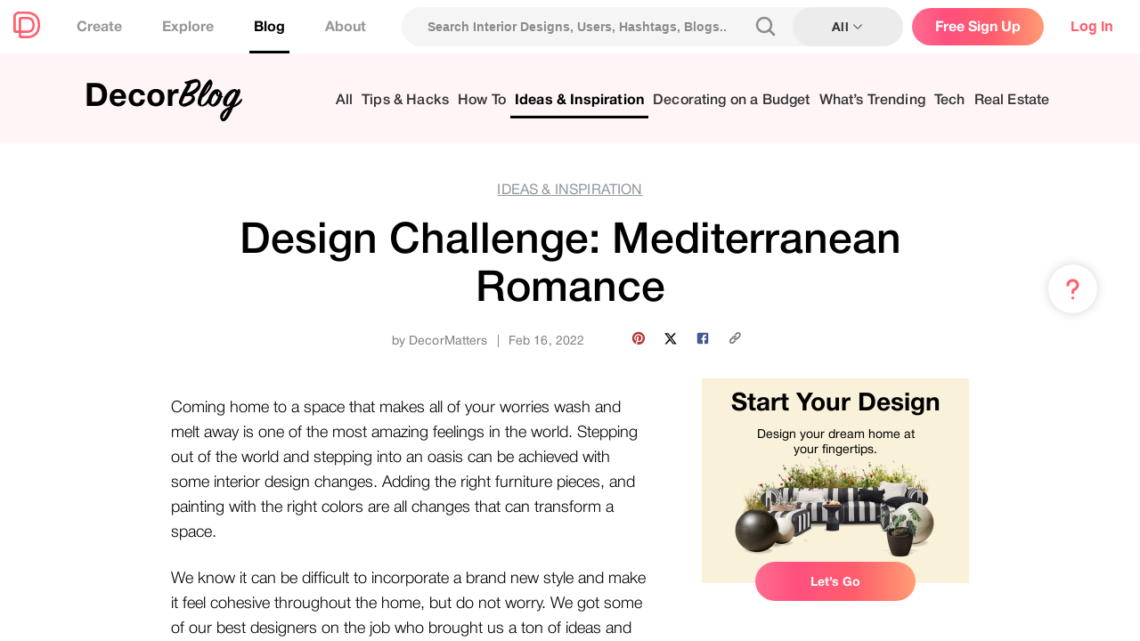

--- FILE ---
content_type: text/html; charset=utf-8
request_url: https://decormatters.com/blog/design-challenge-mediterranean-romance
body_size: 57322
content:
<!DOCTYPE html><html lang="en"><head><meta charSet="utf-8"/><meta name="viewport" content="width=device-width"/><title>Design Challenge: Mediterranean Romance
</title><meta name="description" content="Coming home to a space that makes all of your worries wash and melt away is one of the most amazing feelings in the world. Stepping out of the world..."/><meta name="twitter:card" content="summary"/><meta name="twitter:title" content="Design Challenge: Mediterranean Romance
"/><meta name="twitter:image" content="https://decormatters-blog-uploads.s3.amazonaws.com/8f44c0_f5811ecc3c55468a962a3a8ad973d95c_mv2_3fe36119be.webp"/><meta name="twitter:site" content="@decormattersapp"/><meta property="og:url" content="https://www.decormatters.com/blog/design-challenge-mediterranean-romance"/><meta property="og:title" content="Design Challenge: Mediterranean Romance
"/><meta property="og:description" content="Coming home to a space that makes all of your worries wash and melt away is one of the most amazing feelings in the world. Stepping out of the world..."/><meta property="og:site_name" content="DecorMatters"/><meta property="og:type" content="article"/><meta property="og:image" content="https://decormatters-blog-uploads.s3.amazonaws.com/8f44c0_f5811ecc3c55468a962a3a8ad973d95c_mv2_3fe36119be.webp"/><meta name="next-head-count" content="14"/><meta name="viewport" content="width=device-width, initial-scale=1, maximum-scale=1, user-scalable=0"/><meta name="apple-itunes-app" content="app-id=1168709467"/><link rel="shortcut icon" href="/favicon.ico"/><link rel="preconnect" href="https://o280737.ingest.sentry.io" crossorigin="anonymous"/><link rel="preconnect" href="https://www.googletagmanager.com" crossorigin="anonymous"/><link rel="preconnect" href="https://firebase.googleapis.com" crossorigin="anonymous"/><link rel="prefetch" href="/stripe062024.json" as="fetch" crossorigin=""/><link rel="dns-prefetch" href="https://www.googletagmanager.com/"/><meta name="google-site-verification" content="tc8tm4ArNtKEDRKnlRcx3Yci9kajD8h5x1vtRdrbOM0"/><link rel="preload" href="/_next/static/css/95d72c9fab6d6f99.css" as="style"/><link rel="stylesheet" href="/_next/static/css/95d72c9fab6d6f99.css" data-n-g=""/><link rel="preload" href="/_next/static/css/60e8527ccb3e6e33.css" as="style"/><link rel="stylesheet" href="/_next/static/css/60e8527ccb3e6e33.css" data-n-p=""/><link rel="preload" href="/_next/static/css/b86aed0989d0b587.css" as="style"/><link rel="stylesheet" href="/_next/static/css/b86aed0989d0b587.css"/><noscript data-n-css=""></noscript><script defer="" nomodule="" src="/_next/static/chunks/polyfills-c67a75d1b6f99dc8.js"></script><script data-partytown-config="">
            partytown = {
              lib: "/_next/static/~partytown/"
            };
          </script><script data-partytown="">!(function(w,p,f,c){c=w[p]=w[p]||{};c[f]=(c[f]||[])})(window,'partytown','forward');/* Partytown 0.6.4 - MIT builder.io */
!function(t,e,n,i,r,o,a,d,s,c,p,l){function u(){l||(l=1,"/"==(a=(o.lib||"/~partytown/")+(o.debug?"debug/":""))[0]&&(s=e.querySelectorAll('script[type="text/partytown"]'),i!=t?i.dispatchEvent(new CustomEvent("pt1",{detail:t})):(d=setTimeout(w,1e4),e.addEventListener("pt0",f),r?h(1):n.serviceWorker?n.serviceWorker.register(a+(o.swPath||"partytown-sw.js"),{scope:a}).then((function(t){t.active?h():t.installing&&t.installing.addEventListener("statechange",(function(t){"activated"==t.target.state&&h()}))}),console.error):w())))}function h(t){c=e.createElement(t?"script":"iframe"),t||(c.setAttribute("style","display:block;width:0;height:0;border:0;visibility:hidden"),c.setAttribute("aria-hidden",!0)),c.src=a+"partytown-"+(t?"atomics.js?v=0.6.4":"sandbox-sw.html?"+Date.now()),e.body.appendChild(c)}function w(t,n){for(f(),t=0;t<s.length;t++)(n=e.createElement("script")).innerHTML=s[t].innerHTML,e.head.appendChild(n);c&&c.parentNode.removeChild(c)}function f(){clearTimeout(d)}o=t.partytown||{},i==t&&(o.forward||[]).map((function(e){p=t,e.split(".").map((function(e,n,i){p=p[i[n]]=n+1<i.length?"push"==i[n+1]?[]:p[i[n]]||{}:function(){(t._ptf=t._ptf||[]).push(i,arguments)}}))})),"complete"==e.readyState?u():(t.addEventListener("DOMContentLoaded",u),t.addEventListener("load",u))}(window,document,navigator,top,window.crossOriginIsolated);</script><script defer="" src="/_next/static/chunks/37bf9728.7b4e001dfbe341d8.js"></script><script defer="" src="/_next/static/chunks/333-cf45476ab37b21dc.js"></script><script defer="" src="/_next/static/chunks/6664-2c02f55937371cd9.js"></script><script defer="" src="/_next/static/chunks/2807-a95b020a691ac39f.js"></script><script defer="" src="/_next/static/chunks/9424.36837b1379d7593d.js"></script><script defer="" src="/_next/static/chunks/3264-282c7ff0f45fe358.js"></script><script defer="" src="/_next/static/chunks/2160-7501fa8f276d91b5.js"></script><script defer="" src="/_next/static/chunks/8296.584d38c7b84eee5b.js"></script><script defer="" src="/_next/static/chunks/3313-481fa710e1e39259.js"></script><script defer="" src="/_next/static/chunks/4682.6cb8145aa6bd9509.js"></script><script defer="" src="/_next/static/chunks/8762.06a2758df49618be.js"></script><script src="/_next/static/chunks/webpack-476141802f17f7e4.js" defer=""></script><script src="/_next/static/chunks/framework-72eaae634a03e18c.js" defer=""></script><script src="/_next/static/chunks/main-23a842bf98f04a0c.js" defer=""></script><script src="/_next/static/chunks/pages/_app-6e73f90aeaa5c209.js" defer=""></script><script src="/_next/static/chunks/8777-58079b8231f628fc.js" defer=""></script><script src="/_next/static/chunks/7436-1e16aa33dc4a2333.js" defer=""></script><script src="/_next/static/chunks/8632-e9ece2bc7769f87a.js" defer=""></script><script src="/_next/static/chunks/771-1fff4e2841866647.js" defer=""></script><script src="/_next/static/chunks/9779-94e3f093e4284a42.js" defer=""></script><script src="/_next/static/chunks/5989-2a1b287d4282fe18.js" defer=""></script><script src="/_next/static/chunks/1910-57c32b4ca89418a1.js" defer=""></script><script src="/_next/static/chunks/7006-e518b02a2b639b18.js" defer=""></script><script src="/_next/static/chunks/2304-8103a0f4aec5fb73.js" defer=""></script><script src="/_next/static/chunks/9088-4288170d7bf42046.js" defer=""></script><script src="/_next/static/chunks/2872-05dbd0787ea9d211.js" defer=""></script><script src="/_next/static/chunks/7150-c7c3c834e20b6e90.js" defer=""></script><script src="/_next/static/chunks/9672-0f764ab6c916d200.js" defer=""></script><script src="/_next/static/chunks/1125-8f717695f088b032.js" defer=""></script><script src="/_next/static/chunks/310-b580a078650b777a.js" defer=""></script><script src="/_next/static/chunks/pages/blog/%5BpostSlug%5D-f4dcf2a4847fe6b0.js" defer=""></script><script src="/_next/static/IsJ6Mdjzr8QJjuAn_1H_I/_buildManifest.js" defer=""></script><script src="/_next/static/IsJ6Mdjzr8QJjuAn_1H_I/_ssgManifest.js" defer=""></script><style data-styled="" data-styled-version="5.3.11">.kXviUl{position:fixed;top:calc(55vh - 108px);right:32px;display:-webkit-box;display:-webkit-flex;display:-ms-flexbox;display:flex;-webkit-flex-direction:column;-ms-flex-direction:column;flex-direction:column;z-index:9;}/*!sc*/
@media (max-width:786px){.kXviUl{right:5px;}.kXviUl > *:not(:nth-child(-n + 2)){display:none;}}/*!sc*/
@media (max-width:600px){.kXviUl{top:unset;bottom:10px;padding-bottom:env(safe-area-inset-bottom);}.kXviUl svg{width:55px;height:55px;}.kXviUl > div{width:74px;height:60px;}}/*!sc*/
data-styled.g1[id="sc-53d5805b-0"]{content:"kXviUl,"}/*!sc*/
.kkjMPq{margin-top:-2px;}/*!sc*/
data-styled.g2[id="sc-53d5805b-1"]{content:"kkjMPq,"}/*!sc*/
.bKDJRW{margin-top:-2px;display:none;}/*!sc*/
data-styled.g3[id="sc-53d5805b-2"]{content:"bKDJRW,"}/*!sc*/
.jneMHQ{position:absolute;display:none;right:80px;top:16px;width:111px;height:40px;line-height:40px;text-align:center;background:#888888;border-radius:5px;font-size:13px;font-weight:500;color:white;box-sizing:border-box;}/*!sc*/
.jneMHQ:after{content:'';position:absolute;right:-2px;top:16px;background:#888888;width:6px;height:10px;-webkit-transform:rotate(45deg);-ms-transform:rotate(45deg);transform:rotate(45deg);z-index:-1;}/*!sc*/
data-styled.g5[id="sc-53d5805b-4"]{content:"jneMHQ,"}/*!sc*/
.dudzsB{position:relative;background:transparent;border:none;height:74px;}/*!sc*/
.dudzsB:hover .sc-53d5805b-1{display:none;}/*!sc*/
.dudzsB:hover .sc-53d5805b-1 + .sc-53d5805b-2{display:block;}/*!sc*/
.dudzsB:hover .sc-53d5805b-4{display:block;}/*!sc*/
data-styled.g6[id="sc-53d5805b-5"]{content:"dudzsB,"}/*!sc*/
.fmXCh{width:304px;height:190px;border-radius:10px;top:8px;background:#fff;box-shadow:0px 0px 5px rgba(0,0,0,0.1);}/*!sc*/
.fmXCh:after{display:none;}/*!sc*/
@media screen and (max-width:600px){.fmXCh{margin-top:-15vh;}}/*!sc*/
data-styled.g10[id="sc-53d5805b-9"]{content:"fmXCh,"}/*!sc*/
.hoDBrr{padding:0 15px;border-radius:10px;font-weight:700;line-height:45px;font-size:16px;display:block;margin:5px;box-sizing:border-box;text-align:left;display:-webkit-box;display:-webkit-flex;display:-ms-flexbox;display:flex;-webkit-align-items:center;-webkit-box-align:center;-ms-flex-align:center;align-items:center;-webkit-box-pack:justify;-webkit-justify-content:space-between;-ms-flex-pack:justify;justify-content:space-between;}/*!sc*/
.hoDBrr:hover{background:#f5f5f5;}/*!sc*/
data-styled.g11[id="sc-53d5805b-10"]{content:"hoDBrr,"}/*!sc*/
.jWZgel{border:0.5px solid #e5e5e5;}/*!sc*/
data-styled.g12[id="sc-53d5805b-11"]{content:"jWZgel,"}/*!sc*/
.dNazXV{display:-webkit-box;display:-webkit-flex;display:-ms-flexbox;display:flex;-webkit-flex-wrap:wrap;-ms-flex-wrap:wrap;flex-wrap:wrap;padding:5px 16px;width:100%;box-sizing:border-box;}/*!sc*/
data-styled.g13[id="sc-53d5805b-12"]{content:"dNazXV,"}/*!sc*/
.gBueIf{font-weight:700;font-size:14px;line-height:26px;color:#8b8b8b;margin-right:15px;}/*!sc*/
.gBueIf:hover{color:#ff5e6d;}/*!sc*/
data-styled.g14[id="sc-53d5805b-13"]{content:"gBueIf,"}/*!sc*/
.kcYoSH{padding-left:16px;padding-right:16px;padding-bottom:15px;padding-top:15px;margin-top:10px;}/*!sc*/
data-styled.g15[id="sc-53d5805b-14"]{content:"kcYoSH,"}/*!sc*/
.focRDT{width:100%;display:-webkit-box;display:-webkit-flex;display:-ms-flexbox;display:flex;-webkit-align-items:center;-webkit-box-align:center;-ms-flex-align:center;align-items:center;-webkit-box-pack:justify;-webkit-justify-content:space-between;-ms-flex-pack:justify;justify-content:space-between;box-sizing:border-box;}/*!sc*/
data-styled.g22[id="sc-9ddd4108-0"]{content:"focRDT,"}/*!sc*/
.guMDhp{-webkit-text-decoration:none;text-decoration:none;margin-right:30px;margin-left:0;}/*!sc*/
data-styled.g23[id="sc-9ddd4108-1"]{content:"guMDhp,"}/*!sc*/
.buGRoS:hover{-webkit-filter:invert(49%) sepia(76%) saturate(2766%) hue-rotate(323deg) brightness(110%) contrast(101%);filter:invert(49%) sepia(76%) saturate(2766%) hue-rotate(323deg) brightness(110%) contrast(101%);}/*!sc*/
data-styled.g24[id="sc-9ddd4108-2"]{content:"buGRoS,"}/*!sc*/
.CoboE{background:#f5f5f5;border-radius:64px;margin:auto;height:44px;box-sizing:border-box;display:-webkit-box;display:-webkit-flex;display:-ms-flexbox;display:flex;-webkit-align-items:center;-webkit-box-align:center;-ms-flex-align:center;align-items:center;-webkit-box-pack:justify;-webkit-justify-content:space-between;-ms-flex-pack:justify;justify-content:space-between;-webkit-perspective:2000px;-moz-perspective:2000px;-ms-perspective:2000px;perspective:2000px;}/*!sc*/
data-styled.g30[id="sc-85cbdd11-0"]{content:"CoboE,"}/*!sc*/
.kQIaaz{background:#f5f5f5;border:2px solid transparent;border-radius:64px;-webkit-box-flex:1;-webkit-flex-grow:1;-ms-flex-positive:1;flex-grow:1;height:44px;box-sizing:border-box;display:-webkit-box;display:-webkit-flex;display:-ms-flexbox;display:flex;-webkit-align-items:center;-webkit-box-align:center;-ms-flex-align:center;align-items:center;padding-right:10px;}/*!sc*/
data-styled.g31[id="sc-85cbdd11-1"]{content:"kQIaaz,"}/*!sc*/
.fNxxQp{border:none;background:#f5f5f5;border-radius:64px;width:100%;height:100%;box-sizing:border-box;font-weight:bold;font-size:14px;line-height:17px;color:black;padding:13px 27px;}/*!sc*/
.fNxxQp::-webkit-input-placeholder{color:#8b8b8b;}/*!sc*/
.fNxxQp::-moz-placeholder{color:#8b8b8b;}/*!sc*/
.fNxxQp:-ms-input-placeholder{color:#8b8b8b;}/*!sc*/
.fNxxQp::placeholder{color:#8b8b8b;}/*!sc*/
data-styled.g32[id="sc-85cbdd11-2"]{content:"fNxxQp,"}/*!sc*/
.jyBegL{display:-webkit-box;display:-webkit-flex;display:-ms-flexbox;display:flex;-webkit-align-items:center;-webkit-box-align:center;-ms-flex-align:center;align-items:center;-webkit-box-pack:center;-webkit-justify-content:center;-ms-flex-pack:center;justify-content:center;-webkit-letter-spacing:0.01em;-moz-letter-spacing:0.01em;-ms-letter-spacing:0.01em;letter-spacing:0.01em;font-weight:700;font-size:14px;color:#333333;background:#ececec;border-radius:100px;width:124px;height:44px;box-sizing:border-box;cursor:pointer;}/*!sc*/
.jyBegL span{margin-right:3px;}/*!sc*/
data-styled.g33[id="sc-85cbdd11-3"]{content:"jyBegL,"}/*!sc*/
.IkixS{position:relative;z-index:1000;-webkit-box-flex:1;-webkit-flex-grow:1;-ms-flex-positive:1;flex-grow:1;margin-right:10px;}/*!sc*/
data-styled.g34[id="sc-85cbdd11-4"]{content:"IkixS,"}/*!sc*/
.joqfCk{position:relative;-webkit-perspective:2000px;-moz-perspective:2000px;-ms-perspective:2000px;perspective:2000px;z-index:100;}/*!sc*/
data-styled.g36[id="sc-1bbb7069-0"]{content:"joqfCk,"}/*!sc*/
.gnubPs{border-radius:50%;border:2px solid white;}/*!sc*/
data-styled.g105[id="sc-f84d1ee5-0"]{content:"gnubPs,"}/*!sc*/
.jFrbbg{width:64px;height:64px;background-size:cover;border-radius:50%;background-color:rgb(245,245,245);box-shadow:none;-webkit-user-select:none;-moz-user-select:none;-ms-user-select:none;user-select:none;display:-webkit-box;display:-webkit-flex;display:-ms-flexbox;display:flex;-webkit-align-items:center;-webkit-box-align:center;-ms-flex-align:center;align-items:center;-webkit-box-pack:center;-webkit-justify-content:center;-ms-flex-pack:center;justify-content:center;position:relative;border:3px solid rgba(229,229,229,1);cursor:pointer;}/*!sc*/
.jFrbbg .sc-f84d1ee5-0{width:58px;height:58px;}/*!sc*/
data-styled.g106[id="sc-f84d1ee5-1"]{content:"jFrbbg,"}/*!sc*/
.bRSAaw{background:rgba(255,255,255,0.9);border-radius:5px;width:64px;height:28px;padding:4px 8px;display:-webkit-box;display:-webkit-flex;display:-ms-flexbox;display:flex;-webkit-box-pack:space-around;-webkit-justify-content:space-around;-ms-flex-pack:space-around;justify-content:space-around;-webkit-align-items:center;-webkit-box-align:center;-ms-flex-align:center;align-items:center;font-weight:bold;font-size:11px;line-height:13px;-webkit-letter-spacing:0.01em;-moz-letter-spacing:0.01em;-ms-letter-spacing:0.01em;letter-spacing:0.01em;color:#505050;border:none;margin-left:8px;-webkit-transition:background 0.3s ease-in-out;transition:background 0.3s ease-in-out;box-sizing:border-box;cursor:pointer;opacity:1;}/*!sc*/
.bRSAaw:hover{background:rgba(255,255,255,1);}/*!sc*/
.bRSAaw .sc-ab3aa6d-0{-webkit-filter:none;filter:none;}/*!sc*/
.bEUaCu{background:rgba(255,255,255,0.9);border-radius:5px;width:64px;height:28px;padding:4px 8px;display:-webkit-box;display:-webkit-flex;display:-ms-flexbox;display:flex;-webkit-box-pack:space-around;-webkit-justify-content:space-around;-ms-flex-pack:space-around;justify-content:space-around;-webkit-align-items:center;-webkit-box-align:center;-ms-flex-align:center;align-items:center;font-weight:bold;font-size:11px;line-height:13px;-webkit-letter-spacing:0.01em;-moz-letter-spacing:0.01em;-ms-letter-spacing:0.01em;letter-spacing:0.01em;color:#505050;border:none;margin-left:8px;-webkit-transition:background 0.3s ease-in-out;transition:background 0.3s ease-in-out;box-sizing:border-box;cursor:pointer;opacity:1;font-weight:500;background:transparent;border-radius:10px;width:auto;min-width:80px;height:42px;margin-left:0;margin-right:10px;padding:0;font-size:14px;line-height:14px;display:-webkit-box;display:-webkit-flex;display:-ms-flexbox;display:flex;-webkit-align-items:center;-webkit-box-align:center;-ms-flex-align:center;align-items:center;text-align:center;-webkit-box-pack:center;-webkit-justify-content:center;-ms-flex-pack:center;justify-content:center;-webkit-letter-spacing:0.02em;-moz-letter-spacing:0.02em;-ms-letter-spacing:0.02em;letter-spacing:0.02em;color:#0F0D22;}/*!sc*/
.bEUaCu .sc-ab3aa6d-0{height:24px;width:24px;margin-right:2px;}/*!sc*/
.bEUaCu:hover{background:#e7e7e9;}/*!sc*/
@media screen and (max-width:700px){.bEUaCu{min-width:60px;}.bEUaCu span{font-weight:bold;}}/*!sc*/
.bEUaCu .sc-ab3aa6d-0{-webkit-filter:none;filter:none;}/*!sc*/
data-styled.g113[id="sc-ab3aa6d-1"]{content:"bRSAaw,bEUaCu,"}/*!sc*/
.fuxpIL{width:300px;height:300px;-webkit-filter:drop-shadow(0px 1px 6px rgba(0,0,0,0.1));filter:drop-shadow(0px 1px 6px rgba(0,0,0,0.1));border-radius:10px;overflow:hidden;-webkit-box-flex:0;-webkit-flex-grow:0;-ms-flex-positive:0;flex-grow:0;-webkit-flex-shrink:0;-ms-flex-negative:0;flex-shrink:0;position:relative;cursor:pointer;border:none;background:none;padding:0;margin:0;}/*!sc*/
@media (max-width:1200px){.fuxpIL{width:240px;height:240px;}}/*!sc*/
@media (max-width:1024px){.fuxpIL{width:240px;height:240px;}}/*!sc*/
@media (max-width:800px){.fuxpIL{width:140px;height:140px;}}/*!sc*/
data-styled.g132[id="sc-7c84ec00-0"]{content:"fuxpIL,"}/*!sc*/
.KfGOP{position:absolute;top:0;left:0;bottom:0;right:0;background:linear-gradient( 0deg, rgba(0,0,0,0.5) 1%, rgba(0,0,0,0) 50% );color:white;display:-webkit-box;display:-webkit-flex;display:-ms-flexbox;display:flex;-webkit-box-pack:justify;-webkit-justify-content:space-between;-ms-flex-pack:justify;justify-content:space-between;-webkit-align-items:flex-end;-webkit-box-align:flex-end;-ms-flex-align:flex-end;align-items:flex-end;padding:20px;box-sizing:border-box;}/*!sc*/
.KfGOP:hover{background:linear-gradient( 0deg, rgba(0,0,0,0.7) 1%, rgba(0,0,0,0) 70% );}/*!sc*/
@media (max-width:800px){.KfGOP{padding:8px 7px;}}/*!sc*/
data-styled.g133[id="sc-7c84ec00-1"]{content:"KfGOP,"}/*!sc*/
.eclqVZ{font-weight:700;font-size:18px;color:#ffffff;text-align:left;}/*!sc*/
@media (max-width:800px){.eclqVZ{font-size:10px;white-space:nowrap;text-overflow:ellipsis;max-width:70px;overflow:hidden;}}/*!sc*/
data-styled.g134[id="sc-7c84ec00-2"]{content:"eclqVZ,"}/*!sc*/
.cpRAPy{font-weight:500;font-size:14px;line-height:17px;color:#ffffff;display:-webkit-box;display:-webkit-flex;display:-ms-flexbox;display:flex;-webkit-align-items:center;-webkit-box-align:center;-ms-flex-align:center;align-items:center;-webkit-box-pack:center;-webkit-justify-content:center;-ms-flex-pack:center;justify-content:center;-webkit-flex-shrink:0;-ms-flex-negative:0;flex-shrink:0;-webkit-box-flex:0;-webkit-flex-grow:0;-ms-flex-positive:0;flex-grow:0;}/*!sc*/
.cpRAPy img{-webkit-filter:invert(1);filter:invert(1);width:24px;height:24px;}/*!sc*/
@media (max-width:800px){.cpRAPy{font-size:8px;line-height:10px;}.cpRAPy img{width:13.5px;height:13.5px;}}/*!sc*/
data-styled.g135[id="sc-7c84ec00-3"]{content:"cpRAPy,"}/*!sc*/
.eJwhvk{width:100%;height:100%;background:rgba(0,0,0,0.5);position:absolute;top:0;left:0;right:0;bottom:0;display:-webkit-box;display:-webkit-flex;display:-ms-flexbox;display:flex;-webkit-box-pack:center;-webkit-justify-content:center;-ms-flex-pack:center;justify-content:center;-webkit-align-items:center;-webkit-box-align:center;-ms-flex-align:center;align-items:center;gap:8px;opacity:0;-webkit-transition:opacity 0.3s ease-in-out;transition:opacity 0.3s ease-in-out;}/*!sc*/
.eJwhvk:hover{opacity:1;}/*!sc*/
@media (max-width:800px){.eJwhvk{display:none;touch-actions:none;}}/*!sc*/
data-styled.g136[id="sc-7c84ec00-4"]{content:"eJwhvk,"}/*!sc*/
.gpVnkX{-webkit-user-select:none;-moz-user-select:none;-ms-user-select:none;user-select:none;-webkit-text-decoration:none;text-decoration:none;text-align:center;padding:8px 16px;border-radius:24px;font-weight:700;font-size:14px;white-space:nowrap;cursor:pointer;margin:0;color:white;background-color:#ff5e6d;border:2px solid #ff5e6d;}/*!sc*/
.gpVnkX:hover{opacity:0.7;}/*!sc*/
@media (max-width:1200px){.gpVnkX{-webkit-transform:scale(0.95);-ms-transform:scale(0.95);transform:scale(0.95);}}/*!sc*/
data-styled.g137[id="sc-7c84ec00-5"]{content:"gpVnkX,"}/*!sc*/
.ifIuHh{background-color:transparent;color:white;border:2px solid white;}/*!sc*/
.ifIuHh:hover{opacity:1;background:#ff5e6d;border-color:#ff5e6d;}/*!sc*/
@media (max-width:1200px){.ifIuHh{-webkit-transform:scale(0.95);-ms-transform:scale(0.95);transform:scale(0.95);}}/*!sc*/
data-styled.g138[id="sc-7c84ec00-6"]{content:"ifIuHh,"}/*!sc*/
.bPVKtC{position:absolute;top:20px;left:20px;}/*!sc*/
@media (max-width:800px){.bPVKtC{top:10px;left:10px;}.bPVKtC svg{width:30px;height:30px;}}/*!sc*/
data-styled.g139[id="sc-7c84ec00-7"]{content:"bPVKtC,"}/*!sc*/
.bjSzkT{display:-webkit-box;display:-webkit-flex;display:-ms-flexbox;display:flex;-webkit-align-items:center;-webkit-box-align:center;-ms-flex-align:center;align-items:center;-webkit-box-pack:justify;-webkit-justify-content:space-between;-ms-flex-pack:justify;justify-content:space-between;-webkit-flex-wrap:nowrap;-ms-flex-wrap:nowrap;flex-wrap:nowrap;height:60px;border-bottom:none;box-shadow:0px 4px 4px rgba(0,0,0,0.08);z-index:1000;background:white;z-index:10;-webkit-flex-shrink:0;-ms-flex-negative:0;flex-shrink:0;}/*!sc*/
@media screen and (max-width:1023px){.bjSzkT{display:none;}}/*!sc*/
data-styled.g149[id="sc-efe2cd98-0"]{content:"bjSzkT,"}/*!sc*/
.btwHMI{display:-webkit-box;display:-webkit-flex;display:-ms-flexbox;display:flex;-webkit-align-items:center;-webkit-box-align:center;-ms-flex-align:center;align-items:center;height:100%;}/*!sc*/
.btwHMI > button{margin-right:10px;}/*!sc*/
data-styled.g151[id="sc-efe2cd98-2"]{content:"btwHMI,"}/*!sc*/
.exlLWx{padding-left:15px;white-space:nowrap;margin:auto;padding-right:12px;width:auto;cursor:pointer;}/*!sc*/
.exlLWx img{height:30px;margin-bottom:-5px;}/*!sc*/
data-styled.g152[id="sc-efe2cd98-3"]{content:"exlLWx,"}/*!sc*/
.cNCScv{padding-left:24px;margin-top:unset;display:-webkit-box;display:-webkit-flex;display:-ms-flexbox;display:flex;-webkit-align-items:center;-webkit-box-align:center;-ms-flex-align:center;align-items:center;-webkit-box-pack:center;-webkit-justify-content:center;-ms-flex-pack:center;justify-content:center;height:100%;margin:0;}/*!sc*/
@media screen and (max-width:720px){.cNCScv{display:none;}}/*!sc*/
data-styled.g153[id="sc-efe2cd98-4"]{content:"cNCScv,"}/*!sc*/
.dPwCjj{display:-webkit-inline-box;display:-webkit-inline-flex;display:-ms-inline-flexbox;display:inline-flex;-webkit-align-items:center;-webkit-box-align:center;-ms-flex-align:center;align-items:center;margin-right:35px;height:100%;border-bottom:3px solid transparent;cursor:pointer;padding:0 5px;box-sizing:border-box;-webkit-text-decoration:none;text-decoration:none;color:#979797;text-align:center;font-weight:bold;white-space:nowrap;position:relative;font-size:16px;line-height:1;-webkit-transition-property:color,border-bottom;transition-property:color,border-bottom;-webkit-transition-duration:0.2s;transition-duration:0.2s;-webkit-transition-timing-function:linear;transition-timing-function:linear;background-color:transparent;}/*!sc*/
.dPwCjj span{margin-bottom:-2px;}/*!sc*/
.dPwCjj:hover{border-bottom:3px solid black;color:black;}/*!sc*/
@media only screen and (max-width:992px){.dPwCjj a{font-size:13px;}}/*!sc*/
data-styled.g154[id="sc-efe2cd98-5"]{content:"dPwCjj,"}/*!sc*/
@media screen and (max-width:1280px){.huCQLg{display:none;}}/*!sc*/
data-styled.g157[id="sc-efe2cd98-8"]{content:"huCQLg,"}/*!sc*/
@media screen and (min-width:1281px){.fbFbKu{display:none;}}/*!sc*/
data-styled.g158[id="sc-efe2cd98-9"]{content:"fbFbKu,"}/*!sc*/
.jWDexM{background:linear-gradient( 270deg, #ff9d74 0%, #ff5e6d 37.4%, #ff4f7e 74.69%, #ff6d90 100% );border-radius:37px;width:148px;height:42px;display:-webkit-box;display:-webkit-flex;display:-ms-flexbox;display:flex;-webkit-align-items:center;-webkit-box-align:center;-ms-flex-align:center;align-items:center;-webkit-box-pack:center;-webkit-justify-content:center;-ms-flex-pack:center;justify-content:center;font-weight:700;font-size:16px;line-height:20px;color:#ffffff;cursor:pointer;margin-right:10px;}/*!sc*/
.jWDexM:hover{background:linear-gradient(0deg,rgba(0,0,0,0.15),rgba(0,0,0,0.15)), linear-gradient( 270deg, #ff9d74 0%, #ff5e6d 37.4%, #ff4f7e 74.69%, #ff6d90 100% );}/*!sc*/
data-styled.g160[id="sc-efe2cd98-11"]{content:"jWDexM,"}/*!sc*/
.fSXSGW{display:-webkit-box;display:-webkit-flex;display:-ms-flexbox;display:flex;-webkit-align-items:center;-webkit-box-align:center;-ms-flex-align:center;align-items:center;-webkit-box-pack:justify;-webkit-justify-content:space-between;-ms-flex-pack:justify;justify-content:space-between;}/*!sc*/
data-styled.g187[id="sc-28e51264-0"]{content:"fSXSGW,"}/*!sc*/
.dAYXOp{box-shadow:0px 4px 4px rgba(0,0,0,0.05);}/*!sc*/
@media (min-width:1024px){.dAYXOp{display:none;}}/*!sc*/
data-styled.g188[id="sc-28e51264-1"]{content:"dAYXOp,"}/*!sc*/
.bIXGgq{background:rgba(255,255,255,1);height:60px;z-index:900;-webkit-flex-shrink:0;-ms-flex-negative:0;flex-shrink:0;}/*!sc*/
data-styled.g189[id="sc-28e51264-2"]{content:"bIXGgq,"}/*!sc*/
.jpmIia{margin-right:15px;}/*!sc*/
data-styled.g193[id="sc-28e51264-6"]{content:"jpmIia,"}/*!sc*/
.iRpOzw{width:90px;height:36px;background:linear-gradient(270deg,#ff9d74 0%,#ff5e6d 37.4%,#ff4f7e 74.69%,#ff6d90 100%);border-radius:20px;font-weight:700;font-size:14px;color:#ffffff;border:none;white-space:nowrap;}/*!sc*/
@media (max-width:600px){.iRpOzw{font-size:15px;width:116px;height:38px;}}/*!sc*/
.iRpOzw:hover{background:linear-gradient(0deg,rgba(0,0,0,0.15),rgba(0,0,0,0.15)),linear-gradient(270deg,#ff9d74 0%,#ff5e6d 37.4%,#ff4f7e 74.69%,#ff6d90 100%);}/*!sc*/
data-styled.g199[id="sc-28e51264-12"]{content:"iRpOzw,"}/*!sc*/
.iIRLPy{border:none;background:transparent;padding:0;padding-left:11px;padding-right:11px;margin:0;-webkit-letter-spacing:0.01em;-moz-letter-spacing:0.01em;-ms-letter-spacing:0.01em;letter-spacing:0.01em;font-weight:700;font-size:14px;color:#ff5e6d;}/*!sc*/
data-styled.g200[id="sc-28e51264-13"]{content:"iIRLPy,"}/*!sc*/
:root{--sat:env(safe-area-inset-top);--sar:env(safe-area-inset-right);--sab:env(safe-area-inset-bottom);--sal:env(safe-area-inset-left);}/*!sc*/
html{height:100vh;}/*!sc*/
body{margin:0;font-family:'Helvetica Neue','Helvetica','Roboto',-apple-system, BlinkMacSystemFont,'Segoe UI','Oxygen','Ubuntu','Cantarell','Fira Sans', 'Droid Sans',sans-serif;-webkit-font-smoothing:antialiased;-moz-osx-font-smoothing:grayscale;}/*!sc*/
*::-webkit-scrollbar{width:6px;height:4px;}/*!sc*/
*::-webkit-scrollbar-thumb{background:#e5e5e5;border-radius:46px;}/*!sc*/
code{font-family:source-code-pro,Menlo,Monaco,Consolas,'Courier New', monospace;}/*!sc*/
input::-webkit-outer-spin-button,input::-webkit-inner-spin-button{-webkit-appearance:none;margin:0;}/*!sc*/
input[type='number']{-moz-appearance:textfield;}/*!sc*/
a{-webkit-text-decoration:none;text-decoration:none;}/*!sc*/
@media screen and (max-width:600px){body{padding-bottom:var(--sab);overflow:hidden;}}/*!sc*/
data-styled.g202[id="sc-global-jlQhxp1"]{content:"sc-global-jlQhxp1,"}/*!sc*/
.hQxwPk{height:100vh;display:-webkit-box;display:-webkit-flex;display:-ms-flexbox;display:flex;-webkit-flex-direction:column;-ms-flex-direction:column;flex-direction:column;-webkit-align-items:stretch;-webkit-box-align:stretch;-ms-flex-align:stretch;align-items:stretch;-webkit-box-pack:start;-webkit-justify-content:flex-start;-ms-flex-pack:start;justify-content:flex-start;}/*!sc*/
data-styled.g203[id="sc-eb10d553-0"]{content:"hQxwPk,"}/*!sc*/
.hawkGI{-webkit-flex:1;-ms-flex:1;flex:1;width:100dvw;height:100%;overflow-y:auto !important;box-sizing:border-box;}/*!sc*/
.hawkGI > *{box-sizing:border-box !important;}/*!sc*/
data-styled.g204[id="sc-eb10d553-1"]{content:"hawkGI,"}/*!sc*/
:root{--sat:env(safe-area-inset-top);--sar:env(safe-area-inset-right);--sab:env(safe-area-inset-bottom);--sal:env(safe-area-inset-left);}/*!sc*/
@media screen and (max-width:600px){#__next{position:fixed;top:0;left:0;bottom:0;right:0;}}/*!sc*/
a{color:black;}/*!sc*/
html{height:100vh;}/*!sc*/
.currentItemIcon{-webkit-transform:rotate(180deg);-ms-transform:rotate(180deg);transform:rotate(180deg);}/*!sc*/
input{outline:none;}/*!sc*/
body{margin:0;font-family:'Helvetica Neue','Helvetica','Roboto',-apple-system, BlinkMacSystemFont,'Segoe UI','Oxygen','Ubuntu','Cantarell','Fira Sans', 'Droid Sans',sans-serif;-webkit-font-smoothing:antialiased;-moz-osx-font-smoothing:grayscale;}/*!sc*/
*::-webkit-scrollbar{width:6px;height:4px;}/*!sc*/
*::-webkit-scrollbar-thumb{background:#e5e5e5;border-radius:46px;}/*!sc*/
input::-webkit-outer-spin-button,input::-webkit-inner-spin-button{-webkit-appearance:none;margin:0;}/*!sc*/
input[type='number']{-moz-appearance:textfield;}/*!sc*/
.open{display:block;background:white;height:auto;width:196px;position:absolute;left:-146px;top:60px;border-radius:6px;z-index:2;}/*!sc*/
.no-scroll{overflow:hidden;}/*!sc*/
@media screen and (max-width:600px){body{padding-bottom:var(--sab);overflow:hidden;}}/*!sc*/
data-styled.g221[id="sc-global-cxFtOt1"]{content:"sc-global-cxFtOt1,"}/*!sc*/
.fTGoBv{margin:0;padding:0;margin-left:-15px;}/*!sc*/
data-styled.g222[id="sc-4ee59e19-0"]{content:"fTGoBv,"}/*!sc*/
.dvqYCr{display:inline-block;cursor:pointer;list-style:none;margin:0 15px 0 0;padding:0;}/*!sc*/
data-styled.g223[id="sc-4ee59e19-1"]{content:"dvqYCr,"}/*!sc*/
.jirxCK{color:black;display:-webkit-box;display:-webkit-flex;display:-ms-flexbox;display:flex;}/*!sc*/
@media (min-width:600px){.jirxCK{padding-right:100px;}}/*!sc*/
@media (max-width:1280px){.jirxCK{max-width:550px;}}/*!sc*/
@media (max-width:600px){.jirxCK{max-width:100%;width:90%;}}/*!sc*/
@media only screen and (max-width:600px){.jirxCK{-webkit-box-pack:center;-webkit-justify-content:center;-ms-flex-pack:center;justify-content:center;-webkit-flex-wrap:wrap;-ms-flex-wrap:wrap;flex-wrap:wrap;}}/*!sc*/
data-styled.g224[id="sc-311f1240-0"]{content:"jirxCK,"}/*!sc*/
.dPOwOL{display:-webkit-box;display:-webkit-flex;display:-ms-flexbox;display:flex;}/*!sc*/
@media (max-width:600px){.dPOwOL{display:block;}.dPOwOL a{display:block;}}/*!sc*/
data-styled.g225[id="sc-311f1240-1"]{content:"dPOwOL,"}/*!sc*/
.jOLLdx{margin-right:30px;margin-bottom:40px;padding:0;}/*!sc*/
@media (max-width:1280px){.jOLLdx{margin:0 40px 20px 0;}}/*!sc*/
@media only screen and (max-width:600px){.jOLLdx{width:50%;margin-right:0;}}/*!sc*/
data-styled.g226[id="sc-311f1240-2"]{content:"jOLLdx,"}/*!sc*/
@media only screen and (max-width:600px){.jVluMz{width:100%;-webkit-flex-shrink:0;-ms-flex-negative:0;flex-shrink:0;padding:0;margin-right:0;display:-webkit-box;display:-webkit-flex;display:-ms-flexbox;display:flex;padding:0;-webkit-flex-wrap:wrap;-ms-flex-wrap:wrap;flex-wrap:wrap;}}/*!sc*/
data-styled.g227[id="sc-311f1240-3"]{content:"jVluMz,"}/*!sc*/
.cRDPRq{list-style:none;font-family:Helvetica Neue;font-style:normal;font-weight:500;font-size:14px;line-height:40px;cursor:pointer;-webkit-letter-spacing:0.01em;-moz-letter-spacing:0.01em;-ms-letter-spacing:0.01em;letter-spacing:0.01em;color:#000000;}/*!sc*/
@media (max-width:1280px){.cRDPRq{white-space:nowrap;}}/*!sc*/
@media only screen and (max-width:600px){.cRDPRq{white-space:nowrap;font-weight:400;font-size:13px;line-height:30px;}}/*!sc*/
.cRDPRq a,.cRDPRq button{font-family:Helvetica Neue;font-style:normal;font-weight:500;font-size:14px;line-height:40px;-webkit-letter-spacing:0.01em;-moz-letter-spacing:0.01em;-ms-letter-spacing:0.01em;letter-spacing:0.01em;color:#000000;-webkit-text-decoration:none;text-decoration:none;}/*!sc*/
.cRDPRq button{border:0;margin:0;padding:0;background:transparent;}/*!sc*/
data-styled.g228[id="sc-311f1240-4"]{content:"cRDPRq,"}/*!sc*/
@media only screen and (max-width:600px){.irfgiF{width:50%;box-sizing:border-box;}}/*!sc*/
data-styled.g229[id="sc-311f1240-5"]{content:"irfgiF,"}/*!sc*/
.cRLJSd{position:relative;cursor:pointer;width:-webkit-fit-content;width:-moz-fit-content;width:fit-content;}/*!sc*/
.cRLJSd > a{font-family:Helvetica Neue;font-size:14px;line-height:40px;font-weight:500;-webkit-letter-spacing:0.01em;-moz-letter-spacing:0.01em;-ms-letter-spacing:0.01em;letter-spacing:0.01em;width:100%;display:block;}/*!sc*/
.cRLJSd > a:hover{color:#ff5e6d;}/*!sc*/
.cRLJSd:target > a{color:#ff5e6d;}/*!sc*/
.cRLJSd:target .more-popup{-webkit-transform:none;-ms-transform:none;transform:none;}/*!sc*/
data-styled.g230[id="sc-311f1240-6"]{content:"cRLJSd,"}/*!sc*/
.bKVWPy{position:fixed !important;display:block;top:0;left:0;width:100vw;height:100vh;opacity:0;z-index:0 !important;cursor:default;}/*!sc*/
data-styled.g231[id="sc-311f1240-7"]{content:"bKVWPy,"}/*!sc*/
.cIIKa{-webkit-transform:scale(0);-ms-transform:scale(0);transform:scale(0);width:160px;border-radius:5px;background:#ffffff;box-shadow:0px 0px 4px 0px #0000001a;position:absolute;top:-50%;left:120%;}/*!sc*/
@media only screen and (max-width:600px){.cIIKa{left:0;top:100%;}}/*!sc*/
.cIIKa a{display:block;font-family:Helvetica Neue;font-size:14px;font-weight:500;line-height:36px;-webkit-letter-spacing:0.01em;-moz-letter-spacing:0.01em;-ms-letter-spacing:0.01em;letter-spacing:0.01em;text-align:left;color:#000;padding:0 30px 0 14px;position:relative;z-index:100;border-bottom:1px solid #f5f5f5;}/*!sc*/
.cIIKa a:hover{color:#ff5e6d;}/*!sc*/
@media only screen and (max-width:600px){.cIIKa a{font-size:13px;}}/*!sc*/
data-styled.g232[id="sc-311f1240-8"]{content:"cIIKa,"}/*!sc*/
.bshqwu{padding:2% 10% 0 10%;color:white;background-image:url(/_next/static/images/blogfooter-eba16b5a33baec6ee8d45a0b67e192e3.avif);background-repeat:no-repeat;background-size:cover;position:relative;background-color:#f2f2f2;display:-webkit-box;display:-webkit-flex;display:-ms-flexbox;display:flex;-webkit-box-pack:justify;-webkit-justify-content:space-between;-ms-flex-pack:justify;justify-content:space-between;-webkit-flex-wrap:wrap;-ms-flex-wrap:wrap;flex-wrap:wrap;width:100%;box-sizing:border-box;}/*!sc*/
@media (max-width:1280px){.bshqwu{background-size:cover;padding:24px 95px 0;}}/*!sc*/
@media (max-width:1024px){.bshqwu{padding:42px 62px 0;}}/*!sc*/
@media (max-width:1000px) and (min-width:600px){.bshqwu{background-image:url(/_next/static/images/Footerbg744-14b87e13ba1a3d09899fe3af707dbded.png);-webkit-align-items:center;-webkit-box-align:center;-ms-flex-align:center;align-items:center;}}/*!sc*/
@media only screen and (max-width:600px){.bshqwu{display:-webkit-box;display:-webkit-flex;display:-ms-flexbox;display:flex;padding:20px 0 0 0;margin:0;-webkit-flex-direction:column;-ms-flex-direction:column;flex-direction:column;background-image:none;-webkit-flex-wrap:nowrap;-ms-flex-wrap:nowrap;flex-wrap:nowrap;-webkit-align-items:center;-webkit-box-align:center;-ms-flex-align:center;align-items:center;margin-bottom:100px;height:100%;}}/*!sc*/
data-styled.g233[id="sc-45579f4e-0"]{content:"bshqwu,"}/*!sc*/
.jIjwDZ{margin-top:20px;width:auto;}/*!sc*/
@media (max-width:1280px){.jIjwDZ{margin-top:0;}}/*!sc*/
@media only screen and (max-width:600px){.jIjwDZ{width:100%;text-align:center;}}/*!sc*/
data-styled.g234[id="sc-45579f4e-1"]{content:"jIjwDZ,"}/*!sc*/
@media only screen and (max-width:600px){.iYkHBa{display:inline-block;text-align:center;}}/*!sc*/
data-styled.g235[id="sc-45579f4e-2"]{content:"iYkHBa,"}/*!sc*/
.htnygB{display:block;}/*!sc*/
@media only screen and (min-width:992px){.htnygB{-webkit-clip-path:none;clip-path:none;}}/*!sc*/
data-styled.g236[id="sc-45579f4e-3"]{content:"htnygB,"}/*!sc*/
.cvpPiQ{font-family:Helvetica Neue;font-style:normal;font-weight:bold;font-size:24px;-webkit-align-items:center;-webkit-box-align:center;-ms-flex-align:center;align-items:center;-webkit-letter-spacing:0.01em;-moz-letter-spacing:0.01em;-ms-letter-spacing:0.01em;letter-spacing:0.01em;margin:12px 0 20px 0;color:#000000;}/*!sc*/
@media (max-width:744px){.cvpPiQ{font-size:20px;font-weight:700;line-height:30px;}}/*!sc*/
@media only screen and (min-width:1000px){.cvpPiQ{max-width:280px;}}/*!sc*/
data-styled.g237[id="sc-45579f4e-4"]{content:"cvpPiQ,"}/*!sc*/
.fIBmIk{display:-webkit-box;display:-webkit-flex;display:-ms-flexbox;display:flex;width:100%;padding:5px 0 30px;border-top:1px solid #e5e5e5;font-style:normal;font-weight:normal;font-size:13px;line-height:48px;-webkit-letter-spacing:0.01em;-moz-letter-spacing:0.01em;-ms-letter-spacing:0.01em;letter-spacing:0.01em;text-align:left;color:#8b8b8b;background-color:#f2f2f2;-webkit-box-pack:justify;-webkit-justify-content:space-between;-ms-flex-pack:justify;justify-content:space-between;}/*!sc*/
@media (max-width:1280px){.fIBmIk{padding:5px 0;}}/*!sc*/
@media only screen and (max-width:600px){.fIBmIk{display:block;text-align:center;background-image:url(/_next/static/images/blogfooter-eba16b5a33baec6ee8d45a0b67e192e3.avif);background-position:right -40px;background-size:230%;}}/*!sc*/
data-styled.g238[id="sc-45579f4e-5"]{content:"fIBmIk,"}/*!sc*/
.gbgQxV{width:100%;}/*!sc*/
data-styled.g239[id="sc-45579f4e-6"]{content:"gbgQxV,"}/*!sc*/
.cbZpTc{width:100%;text-align:right;padding-right:45px;}/*!sc*/
@media (max-width:1280px){.cbZpTc{padding-right:20px;}}/*!sc*/
@media only screen and (max-width:600px){.cbZpTc{text-align:center;padding:0;}}/*!sc*/
data-styled.g240[id="sc-45579f4e-7"]{content:"cbZpTc,"}/*!sc*/
.xoATq{display:inline-block;color:black;margin-right:5px;font-weight:bold;}/*!sc*/
data-styled.g241[id="sc-45579f4e-8"]{content:"xoATq,"}/*!sc*/
.cgcELU{position:relative;height:100%;width:100%;border-radius:10px;overflow:hidden;}/*!sc*/
.cgcELU img,.cgcELU iframe{width:100%;height:100%;border-radius:10px;object-fit:cover;}/*!sc*/
.cgcELU iframe{min-height:320px;}/*!sc*/
@media (max-width:800px){.cgcELU{border-radius:0;}.cgcELU img,.cgcELU iframe{border-radius:12px;}}/*!sc*/
@media (max-width:800px){.cgcELU{min-height:320px;min-width:320px;}}/*!sc*/
data-styled.g496[id="sc-625df439-0"]{content:"cgcELU,"}/*!sc*/
.CIOMo{width:100%;height:100%;position:absolute;top:0;left:0;right:0;bottom:0;}/*!sc*/
data-styled.g497[id="sc-625df439-1"]{content:"CIOMo,"}/*!sc*/
.fJIOBf{position:absolute;bottom:8px;left:14px;background:rgba(0,0,0,0.4);border-radius:61px;padding:7px 10px;color:white;font-weight:bold;font-size:12px;line-height:12px;-webkit-letter-spacing:0.01em;-moz-letter-spacing:0.01em;-ms-letter-spacing:0.01em;letter-spacing:0.01em;cursor:pointer;display:-webkit-box;display:-webkit-flex;display:-ms-flexbox;display:flex;-webkit-align-items:center;-webkit-box-align:center;-ms-flex-align:center;align-items:center;border:none;}/*!sc*/
data-styled.g499[id="sc-7b8fb9e3-1"]{content:"fJIOBf,"}/*!sc*/
.joRbzT{margin-right:8px;-webkit-filter:invert(100%);filter:invert(100%);width:17px !important;height:16px !important;}/*!sc*/
data-styled.g500[id="sc-7b8fb9e3-2"]{content:"joRbzT,"}/*!sc*/
.cFvZex{margin-left:8px;width:8px !important;height:8px !important;-webkit-filter:brightness(2);filter:brightness(2);}/*!sc*/
data-styled.g501[id="sc-7b8fb9e3-3"]{content:"cFvZex,"}/*!sc*/
.cIahsh{display:none;}/*!sc*/
@media (max-width:768px){.cIahsh{display:block;}.cIahsh > div{margin:0;}}/*!sc*/
data-styled.g502[id="sc-7b8fb9e3-4"]{content:"cIahsh,"}/*!sc*/
.hhioSI{position:absolute;left:0;top:0;right:0;display:none;z-index:1;padding:10px;-webkit-box-pack:justify;-webkit-justify-content:space-between;-ms-flex-pack:justify;justify-content:space-between;-webkit-align-items:center;-webkit-box-align:center;-ms-flex-align:center;align-items:center;display:none;}/*!sc*/
@media only screen and (max-width:768px){.hhioSI{display:none !important;}}/*!sc*/
data-styled.g503[id="sc-7b8fb9e3-5"]{content:"hhioSI,"}/*!sc*/
.inMrdS{display:none;position:absolute;bottom:10px;right:10px;}/*!sc*/
@media (max-width:768px){.inMrdS{display:none !important;}}/*!sc*/
data-styled.g505[id="sc-7b8fb9e3-7"]{content:"inMrdS,"}/*!sc*/
.dWtmeH{position:relative;width:100%;height:100%;}/*!sc*/
.dWtmeH:hover .sc-7b8fb9e3-5{display:-webkit-box;display:-webkit-flex;display:-ms-flexbox;display:flex;}/*!sc*/
.dWtmeH:hover .sc-7b8fb9e3-7{display:-webkit-box;display:-webkit-flex;display:-ms-flexbox;display:flex;}/*!sc*/
.dWtmeH:hover a{-webkit-filter:brightness(80%);filter:brightness(80%);}/*!sc*/
.dWtmeH:hover .sc-7b8fb9e3-1{background:rgba(255,255,255,0.8);}/*!sc*/
.dWtmeH:hover .sc-7b8fb9e3-1 > span{display:none;}/*!sc*/
.dWtmeH:hover .sc-7b8fb9e3-1 > img:first-child{-webkit-filter:invert(20%) sepia(8%) saturate(1462%) hue-rotate(207deg) brightness(98%) contrast(87%);filter:invert(20%) sepia(8%) saturate(1462%) hue-rotate(207deg) brightness(98%) contrast(87%);}/*!sc*/
.dWtmeH:hover .sc-7b8fb9e3-1 > img:last-child{-webkit-filter:invert(100%);filter:invert(100%);}/*!sc*/
@media (max-width:1100px){.dWtmeH{min-height:auto;width:100%;height:auto;}}/*!sc*/
data-styled.g506[id="sc-7b8fb9e3-8"]{content:"dWtmeH,"}/*!sc*/
.hmyNsV{position:relative;width:100%;height:100%;}/*!sc*/
@media (max-width:1020px){.hmyNsV{height:auto;width:auto;}}/*!sc*/
data-styled.g507[id="sc-7b8fb9e3-9"]{content:"hmyNsV,"}/*!sc*/
.fUIayb{width:48px;height:48px;-webkit-align-items:center;-webkit-box-align:center;-ms-flex-align:center;align-items:center;display:-webkit-box;display:-webkit-flex;display:-ms-flexbox;display:flex;-webkit-align-items:center;-webkit-box-align:center;-ms-flex-align:center;align-items:center;}/*!sc*/
data-styled.g508[id="sc-7b8fb9e3-10"]{content:"fUIayb,"}/*!sc*/
.gESyDS{border-radius:40px;width:100%;height:100%;object-fit:cover;background-color:#979797;cursor:pointer;}/*!sc*/
@media (max-width:768px){.gESyDS{border-radius:50%;}}/*!sc*/
data-styled.g509[id="sc-7b8fb9e3-11"]{content:"gESyDS,"}/*!sc*/
.gbFBFL{font-weight:bold;font-size:16px;line-height:19px;color:#ffffff;width:100%;display:inline-block;white-space:nowrap;vertical-align:middle;margin-left:10px;cursor:pointer;}/*!sc*/
data-styled.g511[id="sc-7b8fb9e3-13"]{content:"gbFBFL,"}/*!sc*/
.EHWKo{height:40px;width:40px;border:none;border-radius:50%;display:-webkit-box;display:-webkit-flex;display:-ms-flexbox;display:flex;-webkit-box-pack:center;-webkit-justify-content:center;-ms-flex-pack:center;justify-content:center;-webkit-align-items:center;-webkit-box-align:center;-ms-flex-align:center;align-items:center;cursor:pointer;background:transparent;}/*!sc*/
.EHWKo img{width:20px;-webkit-filter:invert(0%);filter:invert(0%);}/*!sc*/
.EHWKo:hover{background:rgba(255,255,255,0.7);}/*!sc*/
.EHWKo:hover img{-webkit-filter:invert(0%);filter:invert(0%);}/*!sc*/
.hgXrWV{height:40px;width:40px;border:none;border-radius:50%;display:-webkit-box;display:-webkit-flex;display:-ms-flexbox;display:flex;-webkit-box-pack:center;-webkit-justify-content:center;-ms-flex-pack:center;justify-content:center;-webkit-align-items:center;-webkit-box-align:center;-ms-flex-align:center;align-items:center;cursor:pointer;background:transparent;}/*!sc*/
.hgXrWV img{width:20px;-webkit-filter:invert(100%);filter:invert(100%);}/*!sc*/
.hgXrWV:hover{background:rgba(255,255,255,0.7);}/*!sc*/
.hgXrWV:hover img{-webkit-filter:invert(0%);filter:invert(0%);}/*!sc*/
data-styled.g643[id="sc-5c9b3307-0"]{content:"EHWKo,hgXrWV,"}/*!sc*/
.hDMDhC{height:80px;margin:auto;display:-webkit-box;display:-webkit-flex;display:-ms-flexbox;display:flex;-webkit-box-pack:justify;-webkit-justify-content:space-between;-ms-flex-pack:justify;justify-content:space-between;-webkit-align-items:center;-webkit-box-align:center;-ms-flex-align:center;align-items:center;}/*!sc*/
@media (max-width:800px){.hDMDhC{height:60px;padding-left:8px;padding-right:8px;}}/*!sc*/
data-styled.g644[id="sc-4a85d655-0"]{content:"hDMDhC,"}/*!sc*/
.dqeeRg{display:-webkit-box;display:-webkit-flex;display:-ms-flexbox;display:flex;-webkit-align-items:center;-webkit-box-align:center;-ms-flex-align:center;align-items:center;}/*!sc*/
data-styled.g645[id="sc-4a85d655-1"]{content:"dqeeRg,"}/*!sc*/
.eGpysO{float:left;margin-right:10px;margin-left:15px;display:-webkit-box;display:-webkit-flex;display:-ms-flexbox;display:flex;-webkit-flex-direction:column;-ms-flex-direction:column;flex-direction:column;-webkit-box-pack:justify;-webkit-justify-content:space-between;-ms-flex-pack:justify;justify-content:space-between;height:50px;}/*!sc*/
@media only screen and (max-width:600px){.eGpysO{width:80%;margin-left:10px;height:auto;}}/*!sc*/
data-styled.g646[id="sc-4a85d655-2"]{content:"eGpysO,"}/*!sc*/
.fqSgkI{font-weight:bold;font-size:18px;line-height:22px;-webkit-letter-spacing:0.01em;-moz-letter-spacing:0.01em;-ms-letter-spacing:0.01em;letter-spacing:0.01em;color:#000000;}/*!sc*/
@media only screen and (max-width:600px){.fqSgkI{font-size:18px;white-space:nowrap;overflow:hidden;text-overflow:ellipsis;font-size:14px;}}/*!sc*/
@media only screen and (min-device-width:320px) and (max-device-height:568px){.fqSgkI{display:-webkit-box;display:-webkit-flex;display:-ms-flexbox;display:flex;margin-top:20px;width:80%;white-space:nowrap;overflow:hidden;text-overflow:ellipsis;}}/*!sc*/
data-styled.g647[id="sc-4a85d655-3"]{content:"fqSgkI,"}/*!sc*/
.bngnmA{font-weight:500;font-size:14px;line-height:17px;-webkit-letter-spacing:0.01em;-moz-letter-spacing:0.01em;-ms-letter-spacing:0.01em;letter-spacing:0.01em;color:#8b8b8b;text-overflow:ellipsis;width:400px;}/*!sc*/
@media only screen and (max-width:600px){.bngnmA{font-size:10px;white-space:nowrap;width:200px;overflow:hidden;display:none;}}/*!sc*/
data-styled.g650[id="sc-4a85d655-6"]{content:"bngnmA,"}/*!sc*/
.gVncFt{outline:none;font-weight:bold;font-size:14px;line-height:17px;text-align:center;-webkit-letter-spacing:0.02em;-moz-letter-spacing:0.02em;-ms-letter-spacing:0.02em;letter-spacing:0.02em;color:#ffffff;background:#ff5e6d;border:2px solid #ff5e6d;border-radius:180px;height:40px;min-width:124px;-webkit-transition:all 0.5s ease;transition:all 0.5s ease;cursor:pointer;white-space:nowrap;padding-left:10px;padding-right:10px;-webkit-box-flex:1;-webkit-flex-grow:1;-ms-flex-positive:1;flex-grow:1;-webkit-flex-shrink:0;-ms-flex-negative:0;flex-shrink:0;margin-right:10px;}/*!sc*/
@media screen and (max-width:600px){.gVncFt{font-size:12px;height:34px;min-width:100px;}}/*!sc*/
data-styled.g651[id="sc-4a85d655-7"]{content:"gVncFt,"}/*!sc*/
.jxTksy > div > svg > circle{fill:black;}/*!sc*/
.jxTksy > div:nth-child(2){left:593px;top:120px;}/*!sc*/
@media only screen and (max-width:786px){.jxTksy > div:nth-child(2){left:unset;right:0px;top:80px;}}/*!sc*/
@media only screen and (max-width:600px){.jxTksy > div:nth-child(2){left:unset;right:0px;top:80px;}}/*!sc*/
@media only screen and (min-width:769px) and (max-width:1024px){.jxTksy > div:nth-child(2){left:520px;top:120px;}}/*!sc*/
data-styled.g653[id="sc-4a85d655-9"]{content:"jxTksy,"}/*!sc*/
.eBiTdW{display:-webkit-box;display:-webkit-flex;display:-ms-flexbox;display:flex;-webkit-flex-direction:row;-ms-flex-direction:row;flex-direction:row;-webkit-align-items:center;-webkit-box-align:center;-ms-flex-align:center;align-items:center;-webkit-box-pack:end;-webkit-justify-content:flex-end;-ms-flex-pack:end;justify-content:flex-end;}/*!sc*/
data-styled.g658[id="sc-4a85d655-14"]{content:"eBiTdW,"}/*!sc*/
.kHUgTk{margin-top:78px;background:#ffffff;box-shadow:0px 0px 10px rgba(0,0,0,0.1);border-radius:5px;box-sizing:border-box;padding:44px 29px 20px;}/*!sc*/
data-styled.g1727[id="sc-951c17ce-0"]{content:"kHUgTk,"}/*!sc*/
.hujGlA{font-weight:700;font-size:20px;line-height:24px;-webkit-letter-spacing:0.01em;-moz-letter-spacing:0.01em;-ms-letter-spacing:0.01em;letter-spacing:0.01em;color:#000000;margin-top:0;margin-bottom:24px;}/*!sc*/
data-styled.g1728[id="sc-951c17ce-1"]{content:"hujGlA,"}/*!sc*/
.bdtFtx{list-style:none;margin:0;padding:0;}/*!sc*/
data-styled.g1729[id="sc-951c17ce-2"]{content:"bdtFtx,"}/*!sc*/
.dgbPHi{font-weight:500;font-size:14px;line-height:18px;-webkit-letter-spacing:0.01em;-moz-letter-spacing:0.01em;-ms-letter-spacing:0.01em;letter-spacing:0.01em;margin-bottom:18px;text-transform:uppercase;padding:0;}/*!sc*/
data-styled.g1730[id="sc-951c17ce-3"]{content:"dgbPHi,"}/*!sc*/
.nczTb{color:#000000;-webkit-text-decoration:none;text-decoration:none;}/*!sc*/
data-styled.g1731[id="sc-951c17ce-4"]{content:"nczTb,"}/*!sc*/
.beeBdb{-webkit-flex:1;-ms-flex:1;flex:1;height:380px;display:-webkit-box;display:-webkit-flex;display:-ms-flexbox;display:flex;-webkit-align-items:center;-webkit-box-align:center;-ms-flex-align:center;align-items:center;-webkit-box-pack:justify;-webkit-justify-content:space-between;-ms-flex-pack:justify;justify-content:space-between;background:#f5f0e8;box-sizing:border-box;margin-top:93px;width:100%;max-width:1250px;margin-bottom:40px;}/*!sc*/
@media (max-width:1150px){.beeBdb{-webkit-flex-direction:column;-ms-flex-direction:column;flex-direction:column;width:auto;max-width:100%;margin-left:15px;margin-right:15px;height:auto;margin-top:30px;}}/*!sc*/
data-styled.g1732[id="sc-4a1ea65f-0"]{content:"beeBdb,"}/*!sc*/
.gsNhLK{width:50%;height:100%;}/*!sc*/
@media (max-width:1150px){.gsNhLK{width:100%;}}/*!sc*/
data-styled.g1733[id="sc-4a1ea65f-1"]{content:"gsNhLK,"}/*!sc*/
.kpQaLo{width:50%;display:-webkit-box;display:-webkit-flex;display:-ms-flexbox;display:flex;-webkit-flex-direction:column;-ms-flex-direction:column;flex-direction:column;-webkit-align-items:center;-webkit-box-align:center;-ms-flex-align:center;align-items:center;-webkit-box-pack:center;-webkit-justify-content:center;-ms-flex-pack:center;justify-content:center;}/*!sc*/
@media (max-width:1150px){.kpQaLo{width:100%;padding:30px 0;}}/*!sc*/
data-styled.g1734[id="sc-4a1ea65f-2"]{content:"kpQaLo,"}/*!sc*/
.ekCMna{display:block;font-weight:700;font-size:48px;line-height:59px;text-align:center;-webkit-letter-spacing:0.01em;-moz-letter-spacing:0.01em;-ms-letter-spacing:0.01em;letter-spacing:0.01em;}/*!sc*/
@media (max-width:1150px){.ekCMna{font-size:24px;line-height:29px;-webkit-letter-spacing:0.01em;-moz-letter-spacing:0.01em;-ms-letter-spacing:0.01em;letter-spacing:0.01em;}}/*!sc*/
data-styled.g1735[id="sc-4a1ea65f-3"]{content:"ekCMna,"}/*!sc*/
.gGiMQJ{display:block;font-weight:500;font-size:18px;line-height:24px;text-align:center;-webkit-letter-spacing:0.01em;-moz-letter-spacing:0.01em;-ms-letter-spacing:0.01em;letter-spacing:0.01em;margin-top:29px;margin-bottom:31px;}/*!sc*/
@media (max-width:1150px){.gGiMQJ{font-weight:500;font-size:13px;line-height:24px;-webkit-letter-spacing:0.01em;-moz-letter-spacing:0.01em;-ms-letter-spacing:0.01em;letter-spacing:0.01em;margin-top:11px;margin-bottom:14px;}}/*!sc*/
data-styled.g1736[id="sc-4a1ea65f-4"]{content:"gGiMQJ,"}/*!sc*/
.fxRyVC{width:216px;height:48px;background:#ff5e6d;border-radius:93px;font-weight:700;font-size:16px;line-height:16px;text-align:center;-webkit-letter-spacing:0.01em;-moz-letter-spacing:0.01em;-ms-letter-spacing:0.01em;letter-spacing:0.01em;color:#ffffff;display:-webkit-box;display:-webkit-flex;display:-ms-flexbox;display:flex;-webkit-box-pack:center;-webkit-justify-content:center;-ms-flex-pack:center;justify-content:center;-webkit-align-items:center;-webkit-box-align:center;-ms-flex-align:center;align-items:center;background:linear-gradient(270deg,#ff9d74 0%,#ff5e6d 37.4%,#ff4f7e 74.69%,#ff6d90 100%);}/*!sc*/
.fxRyVC:hover{background:linear-gradient(0deg,rgba(0,0,0,0.15),rgba(0,0,0,0.15)),linear-gradient(270deg,#ff9d74 0%,#ff5e6d 37.4%,#ff4f7e 74.69%,#ff6d90 100%);}/*!sc*/
@media (max-width:1150px){.fxRyVC{width:188px;height:40px;padding:0;}}/*!sc*/
data-styled.g1737[id="sc-4a1ea65f-5"]{content:"fxRyVC,"}/*!sc*/
.klTdzT{background:#ffffff;width:32%;margin-bottom:36px;overflow:hidden;box-sizing:border-box;display:-webkit-box;display:-webkit-flex;display:-ms-flexbox;display:flex;-webkit-flex-direction:column;-ms-flex-direction:column;flex-direction:column;-webkit-align-items:flex-start;-webkit-box-align:flex-start;-ms-flex-align:flex-start;align-items:flex-start;cursor:pointer;position:relative;}/*!sc*/
@media (max-width:768px){.klTdzT{-webkit-flex-direction:row;-ms-flex-direction:row;flex-direction:row;height:auto;margin:0 16px 12px;width:calc(100% - 32px);}}/*!sc*/
data-styled.g1738[id="sc-951ff5c6-0"]{content:"klTdzT,"}/*!sc*/
.fhFiWC{width:100%;height:234px;object-fit:cover;}/*!sc*/
@media (max-width:768px){.fhFiWC{width:50%;height:128px;}}/*!sc*/
data-styled.g1739[id="sc-951ff5c6-1"]{content:"fhFiWC,"}/*!sc*/
.dlcvdG{-webkit-flex:1;-ms-flex:1;flex:1;padding:14px;}/*!sc*/
@media (max-width:768px){.dlcvdG{padding:0 0 0 7px;}}/*!sc*/
data-styled.g1740[id="sc-951ff5c6-2"]{content:"dlcvdG,"}/*!sc*/
.eFCmAx{display:block;font-weight:400;font-size:14px;line-height:22px;-webkit-letter-spacing:0.01em;-moz-letter-spacing:0.01em;-ms-letter-spacing:0.01em;letter-spacing:0.01em;color:#828282;text-transform:uppercase;}/*!sc*/
@media (max-width:768px){.eFCmAx{font-size:10px;}}/*!sc*/
data-styled.g1742[id="sc-951ff5c6-4"]{content:"eFCmAx,"}/*!sc*/
.dkUShK{display:block;color:black;font-weight:500;font-size:14px;line-height:22px;-webkit-letter-spacing:0.01em;-moz-letter-spacing:0.01em;-ms-letter-spacing:0.01em;letter-spacing:0.01em;}/*!sc*/
@media (max-width:768px){.dkUShK{font-size:10px;}}/*!sc*/
data-styled.g1743[id="sc-951ff5c6-5"]{content:"dkUShK,"}/*!sc*/
.iRhHcn{color:#ff5e6d;}/*!sc*/
data-styled.g1744[id="sc-951ff5c6-6"]{content:"iRhHcn,"}/*!sc*/
.hemsnN{display:block;color:#000000;margin-top:10px;margin-bottom:10px;font-weight:500;font-size:24px;line-height:29px;}/*!sc*/
@media (max-width:768px){.hemsnN{font-size:16px;line-height:20px;margin-top:0;margin-bottom:0;}}/*!sc*/
data-styled.g1745[id="sc-951ff5c6-7"]{content:"hemsnN,"}/*!sc*/
.jpZuBr{margin-top:108px;}/*!sc*/
@media (max-width:1150px){.jpZuBr{margin-top:40px;}}/*!sc*/
data-styled.g1748[id="sc-df85d663-0"]{content:"jpZuBr,"}/*!sc*/
.kHhcYL{display:-webkit-box;display:-webkit-flex;display:-ms-flexbox;display:flex;-webkit-flex-direction:row;-ms-flex-direction:row;flex-direction:row;-webkit-align-items:center;-webkit-box-align:center;-ms-flex-align:center;align-items:center;-webkit-box-pack:justify;-webkit-justify-content:space-between;-ms-flex-pack:justify;justify-content:space-between;margin-bottom:40px;}/*!sc*/
@media (max-width:1150px){.kHhcYL{padding-left:15px;padding-right:15px;}}/*!sc*/
data-styled.g1749[id="sc-df85d663-1"]{content:"kHhcYL,"}/*!sc*/
.eVQiRY{font-weight:700;font-size:24px;line-height:29px;display:block;}/*!sc*/
@media (max-width:1150px){.eVQiRY{font-weight:700;font-size:18px;line-height:22px;}}/*!sc*/
data-styled.g1750[id="sc-df85d663-2"]{content:"eVQiRY,"}/*!sc*/
.hLSxvI{font-weight:700;font-size:20px;line-height:24px;-webkit-letter-spacing:0.01em;-moz-letter-spacing:0.01em;-ms-letter-spacing:0.01em;letter-spacing:0.01em;-webkit-text-decoration-line:underline;text-decoration-line:underline;cursor:pointer;}/*!sc*/
@media (max-width:1150px){.hLSxvI{font-weight:700;font-size:18px;line-height:22px;}}/*!sc*/
data-styled.g1751[id="sc-df85d663-3"]{content:"hLSxvI,"}/*!sc*/
.ebOMft{display:-webkit-box;display:-webkit-flex;display:-ms-flexbox;display:flex;-webkit-flex-wrap:wrap;-ms-flex-wrap:wrap;flex-wrap:wrap;-webkit-align-items:flex-start;-webkit-box-align:flex-start;-ms-flex-align:flex-start;align-items:flex-start;-webkit-box-pack:justify;-webkit-justify-content:space-between;-ms-flex-pack:justify;justify-content:space-between;}/*!sc*/
data-styled.g1752[id="sc-df85d663-4"]{content:"ebOMft,"}/*!sc*/
.hHdDQZ{width:100%;height:230px;background:#faf1da;display:-webkit-box;display:-webkit-flex;display:-ms-flexbox;display:flex;-webkit-flex-direction:column;-ms-flex-direction:column;flex-direction:column;-webkit-align-items:center;-webkit-box-align:center;-ms-flex-align:center;align-items:center;-webkit-box-pack:center;-webkit-justify-content:center;-ms-flex-pack:center;justify-content:center;margin-bottom:80px;}/*!sc*/
.hHdDQZ h2{font-weight:700;font-size:28px;line-height:34px;margin-bottom:0;margin-top:0;}/*!sc*/
.hHdDQZ p{font-weight:400;font-size:14px;line-height:17px;width:201px;text-align:center;margin-top:10px;}/*!sc*/
.hHdDQZ img{width:226px;height:124px;margin-top:-20px;}/*!sc*/
data-styled.g1753[id="sc-d1c65c9b-0"]{content:"hHdDQZ,"}/*!sc*/
.figaZh{-webkit-box-flex:0;-webkit-flex-grow:0;-ms-flex-positive:0;flex-grow:0;-webkit-flex-shrink:0;-ms-flex-negative:0;flex-shrink:0;background:linear-gradient( 270deg, #ff9d74 0%, #ff5e6d 37.4%, #ff4f7e 74.69%, #ff6d90 100% );border-radius:37px;width:180px;height:44px;display:-webkit-box;display:-webkit-flex;display:-ms-flexbox;display:flex;-webkit-box-pack:center;-webkit-justify-content:center;-ms-flex-pack:center;justify-content:center;-webkit-align-items:center;-webkit-box-align:center;-ms-flex-align:center;align-items:center;color:#ffffff !important;-webkit-text-decoration:none !important;text-decoration:none !important;font-weight:700;font-size:14px;line-height:17px;cursor:pointer;margin-bottom:-30px;}/*!sc*/
.figaZh:hover{background:linear-gradient(0deg,rgba(0,0,0,0.15),rgba(0,0,0,0.15)), linear-gradient( 270deg, #ff9d74 0%, #ff5e6d 37.4%, #ff4f7e 74.69%, #ff6d90 100% );}/*!sc*/
data-styled.g1754[id="sc-d1c65c9b-1"]{content:"figaZh,"}/*!sc*/
.hdlSRl{background:#fff5f6;padding:28px 0;width:100%;}/*!sc*/
@media (max-width:1150px){.hdlSRl{height:50px;padding:0;}}/*!sc*/
data-styled.g1772[id="sc-e8155a14-0"]{content:"hdlSRl,"}/*!sc*/
.dqTXcf{margin-right:100px;margin-bottom:-4px;cursor:pointer;}/*!sc*/
@media (max-width:1150px){.dqTXcf{height:22px;margin-right:10px;margin-left:16px;}}/*!sc*/
data-styled.g1773[id="sc-e8155a14-1"]{content:"dqTXcf,"}/*!sc*/
.jPVFVg{width:80%;display:-webkit-box;display:-webkit-flex;display:-ms-flexbox;display:flex;-webkit-flex-direction:row;-ms-flex-direction:row;flex-direction:row;-webkit-align-items:flex-end;-webkit-box-align:flex-end;-ms-flex-align:flex-end;align-items:flex-end;-webkit-box-pack:center;-webkit-justify-content:center;-ms-flex-pack:center;justify-content:center;margin:auto;}/*!sc*/
.jPVFVg h1{display:none;}/*!sc*/
@media (max-width:1150px){.jPVFVg{height:50px;margin:0;width:auto;-webkit-align-items:center;-webkit-box-align:center;-ms-flex-align:center;align-items:center;}}/*!sc*/
data-styled.g1774[id="sc-e8155a14-2"]{content:"jPVFVg,"}/*!sc*/
.gLkFeq{display:-webkit-box;display:-webkit-flex;display:-ms-flexbox;display:flex;-webkit-box-pack:justify;-webkit-justify-content:space-between;-ms-flex-pack:justify;justify-content:space-between;-webkit-flex:1;-ms-flex:1;flex:1;max-width:1150px;}/*!sc*/
.gLkFeq::-webkit-scrollbar{display:none;}/*!sc*/
@media (max-width:1150px){.gLkFeq{overflow:auto;box-sizing:border-box;margin-bottom:18px;padding-left:15px;margin-top:10px;}}/*!sc*/
@media (max-width:1150px){.gLkFeq{margin-top:0;margin-bottom:0;padding-left:0;-webkit-align-self:flex-end;-ms-flex-item-align:end;align-self:flex-end;}}/*!sc*/
data-styled.g1775[id="sc-e8155a14-3"]{content:"gLkFeq,"}/*!sc*/
.kUNstS{border:none;background:transparent;font-weight:500;font-size:16px;line-height:16px;text-align:center;-webkit-letter-spacing:0.01em;-moz-letter-spacing:0.01em;-ms-letter-spacing:0.01em;letter-spacing:0.01em;border-bottom:3px solid transparent;padding:0 5px 10px;color:#333333;cursor:pointer;white-space:nowrap;}/*!sc*/
@media (max-width:1150px){.kUNstS{margin:0 9px;}}/*!sc*/
@media (max-width:1150px){.kUNstS{font-size:13px;line-height:22px;border-width:2px;margin-left:0;margin-right:15px;}}/*!sc*/
.kUNstS:hover{border-bottom:3px solid black;color:black;}/*!sc*/
.NmMvR{border:none;background:transparent;font-weight:700;font-size:16px;line-height:16px;text-align:center;-webkit-letter-spacing:0.01em;-moz-letter-spacing:0.01em;-ms-letter-spacing:0.01em;letter-spacing:0.01em;border-bottom:3px solid black;padding:0 5px 10px;color:black;cursor:pointer;white-space:nowrap;}/*!sc*/
@media (max-width:1150px){.NmMvR{margin:0 9px;}}/*!sc*/
@media (max-width:1150px){.NmMvR{font-size:13px;line-height:22px;border-width:2px;margin-left:0;margin-right:15px;}}/*!sc*/
.NmMvR:hover{border-bottom:3px solid black;color:black;}/*!sc*/
data-styled.g1776[id="sc-e8155a14-4"]{content:"kUNstS,NmMvR,"}/*!sc*/
.hwZToz{width:100%;display:-webkit-box;display:-webkit-flex;display:-ms-flexbox;display:flex;-webkit-flex-direction:column;-ms-flex-direction:column;flex-direction:column;-webkit-align-items:center;-webkit-box-align:center;-ms-flex-align:center;align-items:center;}/*!sc*/
@media (max-width:1150px){.hwZToz{-webkit-flex-direction:column;-ms-flex-direction:column;flex-direction:column;}}/*!sc*/
data-styled.g1777[id="sc-f2d3ded6-0"]{content:"hwZToz,"}/*!sc*/
.doIdRd{width:100%;position:-webkit-sticky;position:sticky;top:0;z-index:100;}/*!sc*/
data-styled.g1778[id="sc-f2d3ded6-1"]{content:"doIdRd,"}/*!sc*/
.gUvZPB{width:70%;max-width:1250px;padding:40px;display:-webkit-box;display:-webkit-flex;display:-ms-flexbox;display:flex;-webkit-flex-direction:column;-ms-flex-direction:column;flex-direction:column;-webkit-align-items:center;-webkit-box-align:center;-ms-flex-align:center;align-items:center;}/*!sc*/
@media (max-width:1150px){.gUvZPB{width:100%;padding:0;box-sizing:border-box;margin-top:38px;}}/*!sc*/
data-styled.g1779[id="sc-f2d3ded6-2"]{content:"gUvZPB,"}/*!sc*/
.biJMRb{display:-webkit-box;display:-webkit-flex;display:-ms-flexbox;display:flex;-webkit-flex-direction:row;-ms-flex-direction:row;flex-direction:row;max-width:1100px;}/*!sc*/
@media (max-width:1150px){.biJMRb{-webkit-flex-direction:column;-ms-flex-direction:column;flex-direction:column;}}/*!sc*/
data-styled.g1780[id="sc-f2d3ded6-3"]{content:"biJMRb,"}/*!sc*/
.gStXyg{-webkit-flex:2.5;-ms-flex:2.5;flex:2.5;}/*!sc*/
.gStXyg h1{margin:0;padding:0;font-weight:700;font-size:40px;line-height:49px;color:#000000;margin-bottom:0px;margin-top:8px;}/*!sc*/
@media (max-width:1150px){.gStXyg{padding:0 21px;}.gStXyg h1{font-size:24px;line-height:32px;margin-top:0;margin-bottom:14px;text-align:center;}}/*!sc*/
data-styled.g1781[id="sc-f2d3ded6-4"]{content:"gStXyg,"}/*!sc*/
.WWxRT{-webkit-flex:1;-ms-flex:1;flex:1;margin-left:60px;box-sizing:border-box;display:-webkit-box;display:-webkit-flex;display:-ms-flexbox;display:flex;-webkit-flex-direction:column;-ms-flex-direction:column;flex-direction:column;-webkit-align-items:center;-webkit-box-align:center;-ms-flex-align:center;align-items:center;-webkit-box-pack:justify;-webkit-justify-content:space-between;-ms-flex-pack:justify;justify-content:space-between;}/*!sc*/
@media (max-width:1150px){.WWxRT{margin-left:0;padding:20px;}}/*!sc*/
data-styled.g1782[id="sc-f2d3ded6-5"]{content:"WWxRT,"}/*!sc*/
.gFPKHu{display:-webkit-box;display:-webkit-flex;display:-ms-flexbox;display:flex;-webkit-flex-direction:row;-ms-flex-direction:row;flex-direction:row;-webkit-align-items:center;-webkit-box-align:center;-ms-flex-align:center;align-items:center;-webkit-box-pack:justify;-webkit-justify-content:space-between;-ms-flex-pack:justify;justify-content:space-between;}/*!sc*/
@media (max-width:1150px){.gFPKHu{-webkit-box-pack:center;-webkit-justify-content:center;-ms-flex-pack:center;justify-content:center;}}/*!sc*/
data-styled.g1783[id="sc-f2d3ded6-6"]{content:"gFPKHu,"}/*!sc*/
.dlMiCB a{color:#0082b9;-webkit-text-decoration:underline;text-decoration:underline;}/*!sc*/
.dlMiCB h2{margin-top:60px;margin-bottom:30px;font-weight:500;}/*!sc*/
.dlMiCB h3,.dlMiCB h4,.dlMiCB h5,.dlMiCB h6{font-weight:500;}/*!sc*/
.dlMiCB p,.dlMiCB span,.dlMiCB font{font-family:'Helvetica Neue','Helvetica' !important;font-weight:300 !important;font-size:18px !important;line-height:28px !important;color:#000000;margin-bottom:24px;}/*!sc*/
.dlMiCB h3 p,.dlMiCB h3 span,.dlMiCB h3 font,.dlMiCB h4 p,.dlMiCB h4 span,.dlMiCB h4 font,.dlMiCB h5 p,.dlMiCB h5 span,.dlMiCB h5 font,.dlMiCB h2 p,.dlMiCB h2 span,.dlMiCB h2 font{font-family:inherit !important;font-weight:inherit !important;font-size:inherit !important;line-height:inherit !important;color:inherit;margin-bottom:inherit;}/*!sc*/
.dlMiCB img{width:100%;}/*!sc*/
@media (max-width:1150px){.dlMiCB{margin-top:0;}.dlMiCB p{font-weight:400;font-size:14px;line-height:24px;-webkit-letter-spacing:0.01em;-moz-letter-spacing:0.01em;-ms-letter-spacing:0.01em;letter-spacing:0.01em;}}/*!sc*/
data-styled.g1787[id="sc-f2d3ded6-10"]{content:"dlMiCB,"}/*!sc*/
.fbXxrp{display:-webkit-box;display:-webkit-flex;display:-ms-flexbox;display:flex;-webkit-align-items:center;-webkit-box-align:center;-ms-flex-align:center;align-items:center;-webkit-box-pack:center;-webkit-justify-content:center;-ms-flex-pack:center;justify-content:center;font-weight:400;font-size:14px;line-height:14px;-webkit-letter-spacing:0.01em;-moz-letter-spacing:0.01em;-ms-letter-spacing:0.01em;letter-spacing:0.01em;color:#7e7e7e;}/*!sc*/
.fbXxrp img{width:24px;height:24px;margin-right:10px;border-radius:50%;}/*!sc*/
.fbXxrp span{margin-bottom:-4px;margin-right:10px;}/*!sc*/
@media (max-width:1150px){.fbXxrp img{width:30px;height:30px;margin-right:6px;}}/*!sc*/
data-styled.g1788[id="sc-f2d3ded6-11"]{content:"fbXxrp,"}/*!sc*/
.dxNtaJ{display:block;font-size:16px;line-height:24px;-webkit-letter-spacing:0.01em;-moz-letter-spacing:0.01em;-ms-letter-spacing:0.01em;letter-spacing:0.01em;text-transform:uppercase;color:#8f989f;-webkit-text-decoration:underline;text-decoration:underline;cursor:pointer;}/*!sc*/
@media (max-width:1150px){.dxNtaJ{text-align:center;font-size:12px;line-height:22px;}}/*!sc*/
data-styled.g1789[id="sc-f2d3ded6-12"]{content:"dxNtaJ,"}/*!sc*/
.bEXjgv{display:-webkit-box;display:-webkit-flex;display:-ms-flexbox;display:flex;-webkit-flex-directuion:row;-ms-flex-directuion:row;flex-directuion:row;-webkit-align-items:center;-webkit-box-align:center;-ms-flex-align:center;align-items:center;-webkit-box-pack:end;-webkit-justify-content:flex-end;-ms-flex-pack:end;justify-content:flex-end;margin-left:30px;}/*!sc*/
@media (max-width:1150px){.bEXjgv{-webkit-box-pack:center;-webkit-justify-content:center;-ms-flex-pack:center;justify-content:center;margin-top:20px;margin-left:0;}}/*!sc*/
data-styled.g1790[id="sc-f2d3ded6-13"]{content:"bEXjgv,"}/*!sc*/
.TCCqr{border:none;background:transparent;padding:0;margin-left:6px;cursor:pointer;display:-webkit-box;display:-webkit-flex;display:-ms-flexbox;display:flex;-webkit-align-items:center;-webkit-box-align:center;-ms-flex-align:center;align-items:center;-webkit-box-pack:center;-webkit-justify-content:center;-ms-flex-pack:center;justify-content:center;}/*!sc*/
.TCCqr img{width:30px;height:30px;}/*!sc*/
.TCCqr:hover{opacity:0.8;}/*!sc*/
data-styled.g1791[id="sc-f2d3ded6-14"]{content:"TCCqr,"}/*!sc*/
.jiXuDj{text-align:left;}/*!sc*/
.jiXuDj > *{font-family:'Helvetica Neue',Arial;}/*!sc*/
.jiXuDj * > a{color:#0082b9;}/*!sc*/
.cVIPhb{text-align:center;}/*!sc*/
.cVIPhb > *{font-family:'Helvetica Neue',Arial;}/*!sc*/
.cVIPhb * > a{color:#0082b9;}/*!sc*/
data-styled.g1792[id="sc-f2d3ded6-15"]{content:"jiXuDj,cVIPhb,"}/*!sc*/
.jZEosg{position:relative;display:-webkit-box;display:-webkit-flex;display:-ms-flexbox;display:flex;-webkit-flex-direction:column;-ms-flex-direction:column;flex-direction:column;-webkit-align-items:center;-webkit-box-align:center;-ms-flex-align:center;align-items:center;-webkit-box-pack:center;-webkit-justify-content:center;-ms-flex-pack:center;justify-content:center;}/*!sc*/
data-styled.g1795[id="sc-f2d3ded6-18"]{content:"jZEosg,"}/*!sc*/
.iAfbss{width:300px;margin-top:91px;}/*!sc*/
data-styled.g1801[id="sc-f2d3ded6-24"]{content:"iAfbss,"}/*!sc*/
.iJOTCV{font-weight:700;font-size:20px;line-height:24px;-webkit-letter-spacing:0.01em;-moz-letter-spacing:0.01em;-ms-letter-spacing:0.01em;letter-spacing:0.01em;color:#000000;margin-bottom:15px;}/*!sc*/
data-styled.g1802[id="sc-f2d3ded6-25"]{content:"iJOTCV,"}/*!sc*/
.rBPWH{border:2px solid #ff5e6d;border-radius:33px;background:transparent;display:-webkit-box;display:-webkit-flex;display:-ms-flexbox;display:flex;-webkit-align-items:center;-webkit-box-align:center;-ms-flex-align:center;align-items:center;-webkit-box-pack:center;-webkit-justify-content:center;-ms-flex-pack:center;justify-content:center;text-transform:none;color:#ff5e6d;font-weight:700;font-size:14px;line-height:17px;width:148px;height:44px;margin:16px auto 0;}/*!sc*/
.rBPWH:hover{background:#ff5e6d;color:white;}/*!sc*/
data-styled.g1803[id="sc-f2d3ded6-26"]{content:"rBPWH,"}/*!sc*/
.bWuTjB{-webkit-filter:drop-shadow(0px 1px 6px rgba(0,0,0,0.1));filter:drop-shadow(0px 1px 6px rgba(0,0,0,0.1));}/*!sc*/
data-styled.g1804[id="sc-f2d3ded6-27"]{content:"bWuTjB,"}/*!sc*/
.hzkzYr{position:fixed;bottom:0;left:0;right:0;width:100%;height:100px;background:linear-gradient(270deg,#ff9d74 0%,#ff5e6d 37.4%,#ff4f7e 74.69%,#ff6d90 100%);color:white;display:-webkit-box;display:-webkit-flex;display:-ms-flexbox;display:flex;-webkit-align-items:center;-webkit-box-align:center;-ms-flex-align:center;align-items:center;-webkit-box-pack:justify;-webkit-justify-content:space-between;-ms-flex-pack:justify;justify-content:space-between;height:68px;padding:14px 16px;box-sizing:border-box;border-top-left-radius:12px;border-top-right-radius:12px;box-shadow:0px -6px 10px rgba(0,0,0,0.1);}/*!sc*/
@media (min-width:800px){.hzkzYr{display:none;}}/*!sc*/
data-styled.g1806[id="sc-f2d3ded6-29"]{content:"hzkzYr,"}/*!sc*/
.hohIii{border-radius:20px;background:#ffffff;font-weight:700;font-size:14px;line-height:17px;-webkit-text-decoration:none;text-decoration:none;padding:8px 10px;display:-webkit-box;display:-webkit-flex;display:-ms-flexbox;display:flex;color:#ff5e6d;font-size:12px;}/*!sc*/
data-styled.g1807[id="sc-f2d3ded6-30"]{content:"hohIii,"}/*!sc*/
.iHRCVp{display:-webkit-box;display:-webkit-flex;display:-ms-flexbox;display:flex;-webkit-flex-direction:column;-ms-flex-direction:column;flex-direction:column;-webkit-align-items:center;-webkit-box-align:center;-ms-flex-align:center;align-items:center;-webkit-box-pack:center;-webkit-justify-content:center;-ms-flex-pack:center;justify-content:center;text-align:center;margin-bottom:30px;}/*!sc*/
.iHRCVp h1{font-size:48px;font-weight:500;color:#000000;max-width:1100px;margin:0;margin-top:16px;margin-bottom:16px;}/*!sc*/
@media (max-width:1150px){.iHRCVp h1{font-size:28px;line-height:32px;padding:0 12px;}}/*!sc*/
data-styled.g1809[id="sc-f2d3ded6-32"]{content:"iHRCVp,"}/*!sc*/
</style></head><body><div id="__next"><div class="sc-eb10d553-0 hQxwPk"><div class="sc-28e51264-1 dAYXOp"><div class="sc-28e51264-0 sc-28e51264-2 fSXSGW bIXGgq"><div class="sc-28e51264-0 sc-28e51264-3 fSXSGW kYIyFV"><img src="/_next/static/media/menu.ecae2266d0b066b3f34947b811a02c41.svg" alt="menu" width="24" height="18" style="margin-left:16px"/><img src="/_next/static/media/dm-mobile.43e9ec198145fea07f4d5bdaab7a795c.svg" width="24" height="24" alt="DecorMatters" style="margin-left:14px"/></div><div class="sc-28e51264-0 sc-28e51264-6 fSXSGW jpmIia"><button class="sc-28e51264-13 iIRLPy">Log In</button><button class="sc-28e51264-12 iRpOzw">Download</button></div></div></div><div class="sc-efe2cd98-0 bjSzkT"><div class="sc-efe2cd98-2 btwHMI"><div class="sc-efe2cd98-3 exlLWx"><a style="line-height:30px" href="/"><img src="/_next/static/media/dm-logo-long.b16580b41ea45b54e790db9747eff3ca.svg" width="154" height="30" alt="Interior Home and Room Design App - DecorMatters" loading="lazy" class="sc-efe2cd98-8 huCQLg"/><img src="/_next/static/media/dm-d-logo.12af792d634c6e6dd27f0894bb377022.svg" width="30" height="30" alt="Interior Home and Room Design App - DecorMatters" loading="lazy" class="sc-efe2cd98-9 fbFbKu"/></a></div><ul class="sc-efe2cd98-4 cNCScv"><li class="sc-efe2cd98-5 dPwCjj"><span>Create</span></li><li class="sc-efe2cd98-5 dPwCjj"><span>Explore</span></li><li class="sc-efe2cd98-5 dPwCjj"><span>Blog</span></li><li class="sc-efe2cd98-5 dPwCjj"><span>About</span></li></ul></div><div class="sc-85cbdd11-4 IkixS"><div class="sc-85cbdd11-0 CoboE"><form action="/search" class="sc-85cbdd11-1 kQIaaz"><input name="q" autoComplete="off" placeholder="Search Interior Designs, Users, Hashtags, Blogs..." class="sc-85cbdd11-2 fNxxQp" value=""/><img width="36" height="36" src="/_next/static/media/Search.32edde0b01ffafb6254702a5527be10e.svg" alt=""/></form><div class="sc-1bbb7069-0 joqfCk"><div><div class="sc-85cbdd11-3 jyBegL"><span>All</span><img width="14" height="14" src="/_next/static/media/arrow-down.c3d882133814f83dc500c4ba2b7efa48.svg" alt=""/></div></div></div></div></div><div class="sc-efe2cd98-2 btwHMI"><div class="sc-efe2cd98-11 jWDexM">Free Sign Up</div><button class="fc_scalt__wbOzQ" type="button">Log In</button></div></div><div id="scroll-box" class="sc-eb10d553-1 hawkGI"><div class="sc-f2d3ded6-0 hwZToz"><div class="sc-f2d3ded6-1 doIdRd"><div class="sc-e8155a14-0 hdlSRl"><div class="sc-e8155a14-2 jPVFVg"><img src="/_next/static/media/DecorBlogLogo.775ff55062c5d8f8848bf8c0fff95687.svg" alt="DecorBlog" class="sc-e8155a14-1 dqTXcf"/><div class="sc-e8155a14-3 gLkFeq"><a href="/blog" class="sc-e8155a14-4 kUNstS">All</a><a href="/blog/category/interior-design-tips-and-hacks" class="sc-e8155a14-4 kUNstS">Tips &amp; Hacks</a><a href="/blog/category/how-to" class="sc-e8155a14-4 kUNstS">How To</a><a href="/blog/category/ideas-and-inspiration" class="sc-e8155a14-4 NmMvR">Ideas &amp; Inspiration</a><a href="/blog/category/decorating-on-a-budget" class="sc-e8155a14-4 kUNstS">Decorating on a Budget</a><a href="/blog/category/whats-trending" class="sc-e8155a14-4 kUNstS">What’s Trending</a><a href="/blog/category/tech" class="sc-e8155a14-4 kUNstS">Tech</a><a href="/blog/category/real-estate" class="sc-e8155a14-4 kUNstS">Real Estate</a></div></div></div></div><div class="sc-f2d3ded6-2 gUvZPB"><div class="sc-f2d3ded6-32 iHRCVp"><span class="sc-f2d3ded6-12 dxNtaJ">Ideas &amp; Inspiration</span><h1>Design Challenge: Mediterranean Romance</h1><div class="sc-f2d3ded6-6 gFPKHu"><div class="sc-f2d3ded6-11 fbXxrp"><span>by <!-- -->DecorMatters<!-- --></span><span>|</span><span>Feb 16, 2022</span></div><div class="sc-f2d3ded6-13 bEXjgv"><button class="sc-f2d3ded6-14 TCCqr"><img src="/_next/static/media/Pinterest.bc6d0add3a5a2a7ba83030fa2a315142.svg" alt="Pinterest"/></button><button class="sc-f2d3ded6-14 TCCqr"><img src="/_next/static/media/x.74c009e68ae27da5b27aa9a3859b5b57.svg" alt="X (ex. Twitter)"/></button><button class="sc-f2d3ded6-14 TCCqr"><img src="/_next/static/media/Facebook.108522cd8ffbeced2e6fffb45304bf6f.svg" alt="Facebook"/></button><button class="sc-f2d3ded6-14 TCCqr"><img src="/_next/static/media/Link.3d6de5f380caea7ed559a047d4ffd2fc.svg" alt="Copy Link"/></button></div></div></div><div class="sc-f2d3ded6-3 biJMRb"><div class="sc-f2d3ded6-4 gStXyg"><div class="sc-f2d3ded6-10 dlMiCB"><p class="sc-f2d3ded6-15 jiXuDj"><span class="_2PHJq public-DraftStyleDefault-ltr" style="margin: 0px; padding: 0px; border: 0px; outline: 0px; vertical-align: baseline; background: transparent; font: inherit; -webkit-tap-highlight-color: rgba(0, 0, 0, 0); box-sizing: inherit; direction: ltr; text-align: left !important; display: block;"><span style="margin: 0px; padding: 0px; border: 0px; outline: 0px; vertical-align: baseline; background-image: initial; background-position: initial; background-size: initial; background-repeat: initial; background-attachment: initial; background-origin: initial; background-clip: initial; background-color: var(--ricos-custom-p-background-color,unset); font: inherit; -webkit-tap-highlight-color: rgba(0, 0, 0, 0); box-sizing: inherit;">Coming home to a space that makes all of your worries wash and melt away is one of the most amazing feelings in the world. Stepping out of the world and stepping into an oasis can be achieved with some interior design changes. Adding the right furniture pieces, and painting with the right colors are all changes that can transform a space.</span></span></p><p class="sc-f2d3ded6-15 jiXuDj"><span class="_2PHJq public-DraftStyleDefault-ltr" style="margin: 0px; padding: 0px; border: 0px; outline: 0px; vertical-align: baseline; background: transparent; font: inherit; -webkit-tap-highlight-color: rgba(0, 0, 0, 0); box-sizing: inherit; direction: ltr; text-align: left !important; display: block;"><span style="margin: 0px; padding: 0px; border: 0px; outline: 0px; vertical-align: baseline; background-image: initial; background-position: initial; background-size: initial; background-repeat: initial; background-attachment: initial; background-origin: initial; background-clip: initial; background-color: var(--ricos-custom-p-background-color,unset); font: inherit; -webkit-tap-highlight-color: rgba(0, 0, 0, 0); box-sizing: inherit;">We know it can be difficult to incorporate a brand new style and make it feel cohesive throughout the home, but do not worry. We got some of our best designers on the job who brought us a ton of ideas and inspiration.</span></span></p><div class="sc-f2d3ded6-18 jZEosg"><img src="https://decormatters-blog-uploads.s3.amazonaws.com/8f44c0_f5811ecc3c55468a962a3a8ad973d95c_mv2_3fe36119be.webp" alt="Blog Post Image"/></div><p class="sc-f2d3ded6-15 jiXuDj"><span class="_2PHJq public-DraftStyleDefault-ltr" style="margin: 0px; padding: 0px; border: 0px; outline: 0px; vertical-align: baseline; background: transparent; font: inherit; -webkit-tap-highlight-color: rgba(0, 0, 0, 0); box-sizing: inherit; direction: ltr; text-align: center !important; display: block;"><span style="margin: 0px; padding: 0px; border: 0px; outline: 0px; vertical-align: baseline; background-image: initial; background-position: initial; background-size: initial; background-repeat: initial; background-attachment: initial; background-origin: initial; background-clip: initial; background-color: var(--ricos-custom-p-background-color,unset); font: inherit; -webkit-tap-highlight-color: rgba(0, 0, 0, 0); box-sizing: inherit;"><span style="margin: 0px; padding: 0px; border: 0px; outline: 0px; vertical-align: baseline; background: transparent; font: inherit; -webkit-tap-highlight-color: rgba(0, 0, 0, 0); box-sizing: inherit; color: rgb(48, 63, 77);">📷:</span> <a href="https://decormatters.app.link/blog" target="_blank">@</a><a href="https://decormatters.app.link/blog" target="_blank">michelle_schaeffer</a></span></span></p><p class="sc-f2d3ded6-15 jiXuDj"><span class="_2PHJq public-DraftStyleDefault-ltr" style="margin: 0px; padding: 0px; border: 0px; outline: 0px; vertical-align: baseline; background: transparent; font: inherit; -webkit-tap-highlight-color: rgba(0, 0, 0, 0); box-sizing: inherit; direction: ltr; text-align: left !important; display: block;"><span style="margin: 0px; padding: 0px; border: 0px; outline: 0px; vertical-align: baseline; background-image: initial; background-position: initial; background-size: initial; background-repeat: initial; background-attachment: initial; background-origin: initial; background-clip: initial; background-color: var(--ricos-custom-p-background-color,unset); font: inherit; -webkit-tap-highlight-color: rgba(0, 0, 0, 0); box-sizing: inherit;">We challenged our users to create spaces that follow a very Mediterranean vibe! We gave them spaces such as living rooms, dining rooms, bedrooms, etc. Check out some of their beautiful designs!</span></span></p><div class="sc-f2d3ded6-18 jZEosg"><img src="https://decormatters-blog-uploads.s3.amazonaws.com/8f44c0_2a0fe37593d6483b8d75fce3472d3105_mv2_60eb915329.webp" alt="Blog Post Image"/></div><p class="sc-f2d3ded6-15 cVIPhb">📷&nbsp;<a href="https://decormatters.app.link/blog">@ashk19</a></p><div class="sc-f2d3ded6-18 jZEosg"><img src="https://decormatters-blog-uploads.s3.amazonaws.com/8f44c0_47657c93e7b64619a7d2e89c1f6532b5_mv2_48cd57af99.webp" alt="Blog Post Image"/></div><p class="sc-f2d3ded6-15 jiXuDj"><span class="_2PHJq public-DraftStyleDefault-ltr" style="margin: 0px; padding: 0px; border: 0px; outline: 0px; vertical-align: baseline; background: transparent; font: inherit; -webkit-tap-highlight-color: rgba(0, 0, 0, 0); box-sizing: inherit; direction: ltr; text-align: center !important; display: block;"><span style="margin: 0px; padding: 0px; border: 0px; outline: 0px; vertical-align: baseline; background-image: initial; background-position: initial; background-size: initial; background-repeat: initial; background-attachment: initial; background-origin: initial; background-clip: initial; background-color: var(--ricos-custom-p-background-color,unset); font: inherit; -webkit-tap-highlight-color: rgba(0, 0, 0, 0); box-sizing: inherit;"><span style="margin: 0px; padding: 0px; border: 0px; outline: 0px; vertical-align: baseline; background: transparent; font: inherit; -webkit-tap-highlight-color: rgba(0, 0, 0, 0); box-sizing: inherit; color: rgb(48, 63, 77);">📷 </span><a href="https://decormatters.app.link/blog" target="_blank">@</a><a href="https://decormatters.app.link/blog" target="_blank">taymich</a></span></span></p><div class="sc-f2d3ded6-18 jZEosg"><img src="https://decormatters-blog-uploads.s3.amazonaws.com/8f44c0_56a37584db794fc48732ed081f6b298d_mv2_b6be3bd95b.webp" alt="Blog Post Image"/></div><p class="sc-f2d3ded6-15 cVIPhb">📷&nbsp;<a href="https://decormatters.app.link/blog">@designame</a></p><div class="sc-f2d3ded6-18 jZEosg"><img src="https://decormatters-blog-uploads.s3.amazonaws.com/8f44c0_a6323c5ab9644cad9f3efa8226c46ce5_mv2_49b698d0a4.webp" alt="Blog Post Image"/></div><p class="sc-f2d3ded6-15 jiXuDj"><span class="_2PHJq public-DraftStyleDefault-ltr" style="margin: 0px; padding: 0px; border: 0px; outline: 0px; vertical-align: baseline; background: transparent; font: inherit; -webkit-tap-highlight-color: rgba(0, 0, 0, 0); box-sizing: inherit; direction: ltr; text-align: center !important; display: block;"><span style="margin: 0px; padding: 0px; border: 0px; outline: 0px; vertical-align: baseline; background-image: initial; background-position: initial; background-size: initial; background-repeat: initial; background-attachment: initial; background-origin: initial; background-clip: initial; background-color: var(--ricos-custom-p-background-color,unset); font: inherit; -webkit-tap-highlight-color: rgba(0, 0, 0, 0); box-sizing: inherit;"><span style="margin: 0px; padding: 0px; border: 0px; outline: 0px; vertical-align: baseline; background: transparent; font: inherit; -webkit-tap-highlight-color: rgba(0, 0, 0, 0); box-sizing: inherit; color: rgb(48, 63, 77);">📷 </span><a href="https://decormatters.app.link/blog" target="_blank">@</a><a href="https://decormatters.app.link/blog" target="_blank">sevara_usman</a></span></span></p></div></div><div class="sc-f2d3ded6-5 WWxRT"><div><div class="sc-d1c65c9b-0 hHdDQZ"><h2>Start Your Design</h2><p>Design your dream home at your fingertips.</p><img src="/_next/static/images/sofa-big-b29d0ac4c4b27aae3f1e24c84211337d.png" alt=""/><a href="http://decormatters.app.link/blog" class="sc-d1c65c9b-1 figaZh">Let’s Go</a></div><div class="sc-951c17ce-0 kHUgTk"><h2 class="sc-951c17ce-1 hujGlA">Categories</h2><ul class="sc-951c17ce-2 bdtFtx"><li class="sc-951c17ce-3 dgbPHi"><a href="/blog/category/interior-design-tips-and-hacks" class="sc-951c17ce-4 nczTb">Tips &amp; Hacks</a></li><li class="sc-951c17ce-3 dgbPHi"><a href="/blog/category/how-to" class="sc-951c17ce-4 nczTb">How To</a></li><li class="sc-951c17ce-3 dgbPHi"><a href="/blog/category/ideas-and-inspiration" class="sc-951c17ce-4 nczTb">Ideas &amp; Inspiration</a></li><li class="sc-951c17ce-3 dgbPHi"><a href="/blog/category/decorating-on-a-budget" class="sc-951c17ce-4 nczTb">Decorating on a Budget</a></li><li class="sc-951c17ce-3 dgbPHi"><a href="/blog/category/whats-trending" class="sc-951c17ce-4 nczTb">What’s Trending</a></li><li class="sc-951c17ce-3 dgbPHi"><a href="/blog/category/tech" class="sc-951c17ce-4 nczTb">Tech</a></li><li class="sc-951c17ce-3 dgbPHi"><a href="/blog/category/real-estate" class="sc-951c17ce-4 nczTb">Real Estate</a></li></ul></div><div><div class="sc-f2d3ded6-24 iAfbss"><div class="sc-f2d3ded6-25 iJOTCV">Challenges Happening Now</div><div class="sc-7c84ec00-0 fuxpIL"><span style="box-sizing:border-box;display:block;overflow:hidden;width:initial;height:initial;background:none;opacity:1;border:0;margin:0;padding:0;position:relative"><span style="box-sizing:border-box;display:block;width:initial;height:initial;background:none;opacity:1;border:0;margin:0;padding:0;padding-top:100%"></span><img alt="Sage Verdure" src="[data-uri]" decoding="async" data-nimg="responsive" style="position:absolute;top:0;left:0;bottom:0;right:0;box-sizing:border-box;padding:0;border:none;margin:auto;display:block;width:0;height:0;min-width:100%;max-width:100%;min-height:100%;max-height:100%"/><noscript><img alt="Sage Verdure" sizes="(max-width: 800px) 140px, (max-width: 1024px) 240px, (max-width: 1200px) 240px, 300px" srcSet="/_next/image?url=&amp;w=16&amp;q=75 16w, /_next/image?url=&amp;w=32&amp;q=75 32w, /_next/image?url=&amp;w=48&amp;q=75 48w, /_next/image?url=&amp;w=64&amp;q=75 64w, /_next/image?url=&amp;w=96&amp;q=75 96w, /_next/image?url=&amp;w=128&amp;q=75 128w, /_next/image?url=&amp;w=256&amp;q=75 256w, /_next/image?url=&amp;w=384&amp;q=75 384w, /_next/image?url=&amp;w=640&amp;q=75 640w, /_next/image?url=&amp;w=750&amp;q=75 750w, /_next/image?url=&amp;w=828&amp;q=75 828w, /_next/image?url=&amp;w=1080&amp;q=75 1080w, /_next/image?url=&amp;w=1200&amp;q=75 1200w" src="/_next/image?url=&amp;w=1200&amp;q=75" decoding="async" data-nimg="responsive" style="position:absolute;top:0;left:0;bottom:0;right:0;box-sizing:border-box;padding:0;border:none;margin:auto;display:block;width:0;height:0;min-width:100%;max-width:100%;min-height:100%;max-height:100%" loading="lazy"/></noscript></span><div class="sc-7c84ec00-1 KfGOP"><div class="sc-7c84ec00-7 bPVKtC"><svg width="42" height="42" viewBox="0 0 42 42" fill="none" xmlns="http://www.w3.org/2000/svg" alt=""><g filter="url(#filter0_d_711_1718)"><g filter="url(#filter1_d_711_1718)"><rect x="5" y="5.81427" width="33" height="32.1857" rx="3" fill="#D1D1D1"></rect><mask id="mask0_711_1718" style="mask-type:alpha" maskUnits="userSpaceOnUse" x="5" y="5" width="33" height="33"><rect x="5" y="5.79877" width="33" height="32.2012" rx="3" fill="white"></rect></mask><g mask="url(#mask0_711_1718)"><rect x="3.30273" y="5.79877" width="33.3771" height="32.2012" rx="3" fill="white"></rect></g></g></g><path d="M5 8.81689C5 7.16004 6.34315 5.81689 8 5.81689H35C36.6569 5.81689 38 7.16004 38 8.81689V14.4823H5V8.81689Z" fill="#3C8663"></path><mask id="mask1_711_1718" style="mask-type:alpha" maskUnits="userSpaceOnUse" x="5" y="5" width="33" height="10"><path d="M5 8.81689C5 7.16004 6.34315 5.81689 8 5.81689H35C36.6569 5.81689 38 7.16004 38 8.81689V14.4823H5V8.81689Z" fill="#52B788"></path></mask><g mask="url(#mask1_711_1718)"><path d="M3.67773 8.81689C3.67773 7.16004 5.02088 5.81689 6.67773 5.81689H32.6777C34.8869 5.81689 36.6777 7.60776 36.6777 9.81689V14.4823H3.67773V8.81689Z" fill="#52B788"></path></g><rect x="11.4575" y="2" width="2.79663" height="7.89169" rx="1.39831" fill="white"></rect><rect x="28.644" y="2" width="2.79664" height="7.89169" rx="1.39832" fill="white"></rect><path d="M7.684 22.574H10.348C10.84 22.574 11.266 22.658 11.626 22.826C11.986 22.994 12.28 23.225 12.508 23.519C12.736 23.807 12.904 24.146 13.012 24.536C13.126 24.926 13.183 25.343 13.183 25.787C13.183 26.231 13.126 26.648 13.012 27.038C12.904 27.428 12.736 27.77 12.508 28.064C12.28 28.352 11.986 28.58 11.626 28.748C11.266 28.916 10.84 29 10.348 29H7.684V22.574ZM8.809 28.082H9.916C10.354 28.082 10.711 28.025 10.987 27.911C11.269 27.791 11.488 27.629 11.644 27.425C11.806 27.215 11.914 26.972 11.968 26.696C12.028 26.414 12.058 26.111 12.058 25.787C12.058 25.463 12.028 25.163 11.968 24.887C11.914 24.605 11.806 24.362 11.644 24.158C11.488 23.948 11.269 23.786 10.987 23.672C10.711 23.552 10.354 23.492 9.916 23.492H8.809V28.082ZM16.3981 22.574H17.5951L20.0701 29H18.8641L18.2611 27.299H15.6961L15.0931 29H13.9321L16.3981 22.574ZM16.0021 26.444H17.9641L17.0011 23.681H16.9741L16.0021 26.444ZM21.182 22.574H22.307V29H21.182V22.574ZM24.1869 22.574H25.3119V28.028H28.5789V29H24.1869V22.574ZM30.5269 26.48L28.1149 22.574H29.4199L31.1209 25.454L32.7949 22.574H34.0549L31.6519 26.48V29H30.5269V26.48Z" fill="#52B788"></path><defs><filter id="filter0_d_711_1718" x="4" y="5.79877" width="35" height="34.2012" filterUnits="userSpaceOnUse" color-interpolation-filters="sRGB"><feFlood flood-opacity="0" result="BackgroundImageFix"></feFlood><feColorMatrix in="SourceAlpha" type="matrix" values="0 0 0 0 0 0 0 0 0 0 0 0 0 0 0 0 0 0 127 0" result="hardAlpha"></feColorMatrix><feOffset dy="1"></feOffset><feGaussianBlur stdDeviation="0.5"></feGaussianBlur><feComposite in2="hardAlpha" operator="out"></feComposite><feColorMatrix type="matrix" values="0 0 0 0 0 0 0 0 0 0 0 0 0 0 0 0 0 0 0.12 0"></feColorMatrix><feBlend mode="normal" in2="BackgroundImageFix" result="effect1_dropShadow_711_1718"></feBlend><feBlend mode="normal" in="SourceGraphic" in2="effect1_dropShadow_711_1718" result="shape"></feBlend></filter><filter id="filter1_d_711_1718" x="5" y="5.79877" width="35" height="34.2012" filterUnits="userSpaceOnUse" color-interpolation-filters="sRGB"><feFlood flood-opacity="0" result="BackgroundImageFix"></feFlood><feColorMatrix in="SourceAlpha" type="matrix" values="0 0 0 0 0 0 0 0 0 0 0 0 0 0 0 0 0 0 127 0" result="hardAlpha"></feColorMatrix><feOffset dx="1" dy="1"></feOffset><feGaussianBlur stdDeviation="0.5"></feGaussianBlur><feComposite in2="hardAlpha" operator="out"></feComposite><feColorMatrix type="matrix" values="0 0 0 0 0.321569 0 0 0 0 0.717647 0 0 0 0 0.533333 0 0 0 0.12 0"></feColorMatrix><feBlend mode="normal" in2="BackgroundImageFix" result="effect1_dropShadow_711_1718"></feBlend><feBlend mode="normal" in="SourceGraphic" in2="effect1_dropShadow_711_1718" result="shape"></feBlend></filter></defs></svg></div><span class="sc-7c84ec00-2 eclqVZ">Sage Verdure</span><div class="sc-7c84ec00-3 cpRAPy"><img src="/_next/static/media/challenge-clock.82748c15f8d99c84b298e2c334ec01aa.svg" alt="Time until end of challenge"/>20h left<!-- --></div></div><div class="sc-7c84ec00-4 eJwhvk"><div color="white" class="sc-7c84ec00-5 sc-7c84ec00-6 gpVnkX ifIuHh">View Detail</div><div class="sc-7c84ec00-5 gpVnkX">Join Now</div></div></div><a href="http://decormatters.app.link/blog" class="sc-f2d3ded6-26 rBPWH">View All</a></div></div><div><div class="sc-f2d3ded6-24 iAfbss"><div class="sc-f2d3ded6-25 iJOTCV">Trending User Designs</div><div class="sc-f2d3ded6-27 bWuTjB"><div class="sc-7b8fb9e3-9 hmyNsV"><div class="sc-7b8fb9e3-4 cIahsh"><div class="sc-4a85d655-0 hDMDhC"><div class="sc-4a85d655-1 dqeeRg"><div size="64" class="sc-f84d1ee5-1 jFrbbg"><img src="https://didr9pubr8qfh.cloudfront.net/0f130d2dd2ae61951eeb15cf06fe7bd8_Profile-Thumb.jpg" loading="lazy" alt="" class="sc-f84d1ee5-0 gnubPs"/></div><div class="sc-4a85d655-2 eGpysO"><div class="sc-4a85d655-3 fqSgkI"><a href="/designer/ajayda">ajayda</a></div><div class="sc-4a85d655-6 bngnmA">6d</div></div></div><div class="sc-4a85d655-14 eBiTdW"><button class="sc-4a85d655-7 gVncFt">Check <!-- -->Challenge<!-- --></button><div class="sc-4a85d655-9 jxTksy"><div class="sc-1bbb7069-0 joqfCk"><div><button class="sc-5c9b3307-0 EHWKo"><img width="20" height="4" src="/_next/static/media/threedot.bdd8d31af3f9c4ad9731ab240c80fd75.svg" alt="Menu"/></button></div></div></div></div></div></div><div class="sc-7b8fb9e3-8 dWtmeH"><a href="/design/undefined"><div class="sc-625df439-0 cgcELU"><img loading="lazy" decoding="async" srcSet="https://cdn.decormatters.com/designs/EMUAIESjsO/369fca38-5050-4a5a-babe-4fcd555aa783-320w.jpeg 320w, https://cdn.decormatters.com/designs/EMUAIESjsO/369fca38-5050-4a5a-babe-4fcd555aa783-480w.jpeg 480w, https://cdn.decormatters.com/designs/EMUAIESjsO/369fca38-5050-4a5a-babe-4fcd555aa783-800w.jpeg 800w" sizes="(max-width: 320px) 320px, (max-width: 480px) 480px, 800px" src="https://cdn.decormatters.com/designs/EMUAIESjsO/369fca38-5050-4a5a-babe-4fcd555aa783-320w.jpeg" alt="Calm winter living room with white armchairs, blue accents, and festive decor."/><img loading="lazy" decoding="async" src="https://items.decormatters.com/none/product/dt3m237fvdjvgot7dlywfn.png" class="sc-625df439-1 CIOMo"/></div></a><div class="sc-7b8fb9e3-5 hhioSI"><div href="/designer/ajayda" class="sc-7b8fb9e3-10 fUIayb"><img loading="lazy" src="https://didr9pubr8qfh.cloudfront.net/0f130d2dd2ae61951eeb15cf06fe7bd8_Profile-Thumb.jpg" alt="ajayda" class="sc-7b8fb9e3-11 gESyDS"/><span class="sc-7b8fb9e3-13 gbFBFL">ajayda</span></div><div class="sc-1bbb7069-0 joqfCk"><div><button class="sc-5c9b3307-0 hgXrWV"><img width="20" height="4" src="/_next/static/media/threedot.bdd8d31af3f9c4ad9731ab240c80fd75.svg" alt="Menu"/></button></div></div></div><button class="sc-7b8fb9e3-1 fJIOBf"><img src="/_next/static/media/filterIcon.cbaafe4275b426a150913ec566570ae4.svg" alt="Filter" class="sc-7b8fb9e3-2 joRbzT"/><span>Sun Glare</span><img src="/_next/static/media/arrow-right.e781a7cc9df59d7b3505967b31c22674.svg" alt="" class="sc-7b8fb9e3-3 cFvZex"/></button><div class="sc-7b8fb9e3-7 inMrdS"><button class="sc-ab3aa6d-1 bRSAaw"><img src="/_next/static/media/heart.819a71cd03b2b6c2f99cd06e0c91de97.svg" alt="" class="sc-ab3aa6d-0 dimRxf"/><span>24<!-- --></span></button><div class="sc-ab3aa6d-1 bRSAaw"><img src="/_next/static/media/comment.8c263f79b5f9f3fdd89c659c7b8b086f.svg" alt="" class="sc-ab3aa6d-0 dimRxf"/><span>27<!-- --></span></div><button class="sc-ab3aa6d-1 bRSAaw"><img src="/_next/static/media/gift.c5945c4e6a71c21f4c60071c2c4c1a30.svg" alt="" class="sc-ab3aa6d-0 dimRxf"/><span>Gift</span></button></div></div><div class="sc-7b8fb9e3-4 cIahsh"><div class="socialcontainer_mediaContainer__YExfB"><div class="socialcontainer_shareMediaContainer__o9LLg"><button class="sc-ab3aa6d-1 bEUaCu"><img src="/_next/static/media/heart.819a71cd03b2b6c2f99cd06e0c91de97.svg" alt="" class="sc-ab3aa6d-0 dimRxf"/><span>24<!-- --></span></button><button class="sc-ab3aa6d-1 bEUaCu"><img src="/_next/static/media/comment.8c263f79b5f9f3fdd89c659c7b8b086f.svg" alt="" class="sc-ab3aa6d-0 dimRxf"/><span>27<!-- --></span></button><button class="sc-ab3aa6d-1 bEUaCu"><img src="/_next/static/media/gift.c5945c4e6a71c21f4c60071c2c4c1a30.svg" alt="" class="sc-ab3aa6d-0 dimRxf"/><span>20<!-- --></span></button></div><div class="socialcontainer_socialContainer__cvA28"><div class="social_allgiftBtn__EppgX"><div class="social_allimg__Xa4yj"><img loading="lazy" width="30px" height="30px" src="https://didr9pubr8qfh.cloudfront.net/303a91fd3c0cd7a2ac96f0d1f36d2c25_Virtual-Gift.png" class="social_recentImg__QKtbj" alt=""/><img loading="lazy" width="30px" height="30px" src="https://didr9pubr8qfh.cloudfront.net/303a91fd3c0cd7a2ac96f0d1f36d2c25_Virtual-Gift.png" class="social_recentImg__QKtbj" alt=""/><img loading="lazy" width="30px" height="30px" src="https://didr9pubr8qfh.cloudfront.net/da10459af73ce5779a0c145a923dc771_Virtual-Gift.png" class="social_recentImg__QKtbj" alt=""/></div><span>20<!-- --></span></div></div></div></div></div></div><a href="/explore" target="_blank" class="sc-f2d3ded6-26 rBPWH">Explore More</a></div></div></div></div></div><div class="sc-4a1ea65f-0 beeBdb"><img src="/_next/static/images/createDesignWrapper-f81e383013872c88e236499a6acfef29.png" alt="" class="sc-4a1ea65f-1 gsNhLK"/><div class="sc-4a1ea65f-2 kpQaLo"><span class="sc-4a1ea65f-3 ekCMna">Start Your Design</span><span class="sc-4a1ea65f-4 gGiMQJ">Design your dream home at your fingertips</span><a href="http://decormatters.app.link/blog" class="sc-4a1ea65f-5 fxRyVC"><span>Let&#x27;s Go</span></a></div></div><div class="sc-df85d663-0 jpZuBr"><div class="sc-df85d663-1 kHhcYL"><span class="sc-df85d663-2 eVQiRY">Read More</span><a class="sc-df85d663-3 hLSxvI">See All</a></div><div class="sc-df85d663-4 ebOMft"><a href="/blog/8-small-apartment-and-condo-decorating-ideas-for-big-style" class="sc-951ff5c6-0 klTdzT"><img alt="" src="https://decormatters-blog-uploads.s3.amazonaws.com/spacejoy_GK_Tal6g_I4_P0_unsplash_8a97703a45.jpg" class="sc-951ff5c6-1 fhFiWC"/><div class="sc-951ff5c6-2 dlcvdG"><span class="sc-951ff5c6-4 eFCmAx">Ideas &amp; Inspiration</span><span class="sc-951ff5c6-7 hemsnN">8 Small Apartment and Condo Decorating Ideas for Big Style</span><div class="sc-951ff5c6-5 dkUShK">By <!-- --><span class="sc-951ff5c6-6 iRhHcn">Rose Morrison</span></div></div></a><a href="/blog/6-holiday-styling-trends-that-you-ll-either-love-or-hate-this-year" class="sc-951ff5c6-0 klTdzT"><img alt="" src="https://decormatters-blog-uploads.s3.amazonaws.com/holiday_decor_trends_editorial_walnut_wallpaper_hero_2026_dfec7a0713.webp" class="sc-951ff5c6-1 fhFiWC"/><div class="sc-951ff5c6-2 dlcvdG"><span class="sc-951ff5c6-4 eFCmAx">Ideas &amp; Inspiration</span><span class="sc-951ff5c6-7 hemsnN">6 Holiday Styling Trends That You&#x27;ll Either Love or Hate This Year</span><div class="sc-951ff5c6-5 dkUShK">By <!-- --><span class="sc-951ff5c6-6 iRhHcn">Evelyn Long</span></div></div></a><a href="/blog/6-grandmillennial-fall-decor-ideas" class="sc-951ff5c6-0 klTdzT"><img alt="" src="https://decormatters-blog-uploads.s3.amazonaws.com/grandmillennial_fall_decor_living_room_e4eec78d02.png" class="sc-951ff5c6-1 fhFiWC"/><div class="sc-951ff5c6-2 dlcvdG"><span class="sc-951ff5c6-4 eFCmAx">Ideas &amp; Inspiration</span><span class="sc-951ff5c6-7 hemsnN">6 Grandmillennial Fall Decor Ideas</span><div class="sc-951ff5c6-5 dkUShK">By <!-- --><span class="sc-951ff5c6-6 iRhHcn">Rose Morrison</span></div></div></a><a href="/blog/6-bed-styling-mistakes-you-re-probably-making" class="sc-951ff5c6-0 klTdzT"><img alt="" src="https://decormatters-blog-uploads.s3.amazonaws.com/bed_styling_ideas_2025_a6dff9524d.webp" class="sc-951ff5c6-1 fhFiWC"/><div class="sc-951ff5c6-2 dlcvdG"><span class="sc-951ff5c6-4 eFCmAx">Tips &amp; Hacks</span><span class="sc-951ff5c6-7 hemsnN">6 Bed Styling Mistakes You&#x27;re Probably Making (and How to Fix Them)</span><div class="sc-951ff5c6-5 dkUShK">By <!-- --><span class="sc-951ff5c6-6 iRhHcn">Evelyn Long</span></div></div></a><a href="/blog/7-genius-design-ideas-for-homes-with-furry-friends" class="sc-951ff5c6-0 klTdzT"><img alt="" src="https://decormatters-blog-uploads.s3.amazonaws.com/cover_pet_friendly_home_design_f7f0e30057.webp" class="sc-951ff5c6-1 fhFiWC"/><div class="sc-951ff5c6-2 dlcvdG"><span class="sc-951ff5c6-4 eFCmAx">Ideas &amp; Inspiration</span><span class="sc-951ff5c6-7 hemsnN">7 Genius Design Ideas for Homes With Furry Friends</span><div class="sc-951ff5c6-5 dkUShK">By <!-- --><span class="sc-951ff5c6-6 iRhHcn">Evelyn Long</span></div></div></a><a href="/blog/10-sustainable-fall-patio-transformations-using-natural-materials" class="sc-951ff5c6-0 klTdzT"><img alt="" src="https://decormatters-blog-uploads.s3.amazonaws.com/yoriko_hatada_q_Xjdj_Q3_A_Oc8_unsplash_be2774afd0.jpg" class="sc-951ff5c6-1 fhFiWC"/><div class="sc-951ff5c6-2 dlcvdG"><span class="sc-951ff5c6-4 eFCmAx">Ideas &amp; Inspiration</span><span class="sc-951ff5c6-7 hemsnN">10 Sustainable Fall Patio Transformations Using Natural Materials</span><div class="sc-951ff5c6-5 dkUShK">By <!-- --><span class="sc-951ff5c6-6 iRhHcn">Rose Morrison</span></div></div></a></div></div></div><footer class="sc-45579f4e-0 bshqwu"><div class="sc-45579f4e-1 jIjwDZ"><div class="sc-45579f4e-2 iYkHBa"><img width="157" height="30" src="/_next/static/media/dm-logo-long.b16580b41ea45b54e790db9747eff3ca.svg" loading="lazy" decoding="async" alt="" class="sc-45579f4e-3 htnygB"/></div><h3 class="sc-45579f4e-4 cvpPiQ">Get inspired and unleash your creativity</h3><ul class="sc-4ee59e19-0 fTGoBv"><li class="sc-4ee59e19-1 dvqYCr"><a href="https://www.instagram.com/decormattersapp/" target="_blank" rel="noopener noreferrer"><img width="52" height="52" src="/_next/static/media/ig.68a3daa11b8a671baa598ab70665e418.svg" alt="Instagram"/></a></li><li class="sc-4ee59e19-1 dvqYCr"><a href="https://www.pinterest.com/DecorMatters/" target="_blank" rel="noopener noreferrer"><img width="52" height="52" src="/_next/static/media/pins.7889cb8415a778e33ff1bf2c0a1e49df.svg" alt="Pinterest"/></a></li><li class="sc-4ee59e19-1 dvqYCr"><a href="https://www.tiktok.com/@decormatters" target="_blank" rel="noopener noreferrer"><img width="52" height="52" src="/_next/static/media/tiktok.33f6393ff1b499fdaf20e245a7147a43.svg" alt="TikTok"/></a></li><li class="sc-4ee59e19-1 dvqYCr"><a href="https://www.facebook.com/decormattersapp/" target="_blank" rel="noopener noreferrer"><img width="52" height="52" src="/_next/static/media/fb.4704c90ce791b110b3a99c9f7f778098.svg" alt="Facebook"/></a></li></ul></div><div class="sc-311f1240-0 jirxCK"><ul class="sc-311f1240-2 sc-311f1240-3 jOLLdx jVluMz"><li class="sc-311f1240-4 sc-311f1240-5 cRDPRq irfgiF"><a target="_blank" href="/bathroom-design-app">Bathroom Design</a></li><li class="sc-311f1240-4 sc-311f1240-5 cRDPRq irfgiF"><a target="_blank" href="/kitchen-design-app">Kitchen Design</a></li><li class="sc-311f1240-4 sc-311f1240-5 cRDPRq irfgiF"><a target="_blank" href="/bedroom-design-app">Bedroom Design</a></li><li class="sc-311f1240-4 sc-311f1240-5 cRDPRq irfgiF"><a target="_blank" href="/room-layout-planner-app">Room Layout Planner</a></li></ul><ul class="sc-311f1240-2 sc-311f1240-3 jOLLdx jVluMz"><li class="sc-311f1240-4 sc-311f1240-5 cRDPRq irfgiF"><a target="_blank" href="/office-design-app">Office Design</a></li><li class="sc-311f1240-4 sc-311f1240-5 cRDPRq irfgiF"><a target="_blank" href="/living-room-design-app">Living Room Design</a></li><li class="sc-311f1240-4 sc-311f1240-5 cRDPRq irfgiF"><a target="_blank" href="/dining-room-design-app">Dining Room Design</a></li><div id="viewMore" class="sc-311f1240-6 cRLJSd"><a href="#viewMore">View More <!-- -->&gt;<!-- --></a><div class="sc-311f1240-8 cIIKa more-popup"><a href="#" class="sc-311f1240-7 bKVWPy"></a><a target="_blank" href="/ai-interior-design-app">AI Interior Design</a><a target="_blank" href="/backyard-design-app">Backyard Design</a><a target="_blank" href="/garage-design-app">Garage Design</a><a target="_blank" href="/patio-design-app">Patio Design</a></div></div></ul><ul class="sc-311f1240-2 jOLLdx"><li class="sc-311f1240-4 cRDPRq"><a href="/team">Team</a></li><li class="sc-311f1240-4 cRDPRq"><a href="/careers">Careers</a></li><li class="sc-311f1240-4 cRDPRq"><a href="/about">About</a></li><li class="sc-311f1240-4 cRDPRq"><a href="/blog">Blog</a></li></ul><ul class="sc-311f1240-2 jOLLdx"><li class="sc-311f1240-4 cRDPRq"><a href="/help-center">Help Center</a></li><li class="sc-311f1240-4 cRDPRq"><a href="/terms">Terms of service</a></li><li class="sc-311f1240-4 cRDPRq"><a href="/policy">Privacy Policy</a></li><li class="sc-311f1240-4 cRDPRq"><div class="sc-311f1240-1 dPOwOL"><a style="margin-right:10px" href="https://apps.apple.com/us/app/decor-matters-design-shop/id1168709467"><img src="/_next/static/media/appStoreButton.c47fa05cf945b076c10bd6755a1c466c.svg" alt=""/></a><a href="https://play.google.com/store/apps/details?id=com.decormatters.prod"><img src="/_next/static/media/googlePlayButton.35bbd5a8c8a5998c16a38b216551d2c3.svg" alt=""/></a></div></li></ul></div><div class="sc-45579f4e-5 fIBmIk"><div class="sc-45579f4e-6 gbgQxV">@ <!-- -->2025<!-- --> DecorMatters, Inc. All rights reserved.<!-- --></div><div class="sc-45579f4e-7 cbZpTc"><span class="sc-45579f4e-8 xoATq">21,139,487</span> Designs Created in DecorMatters<!-- --></div></div></footer></div><div class="sc-f2d3ded6-29 hzkzYr"><div style="display:flex;align-items:center;gap:12px"><img src="/_next/static/media/dm-mobile-white.a8eefd7bb1de91c9918129399d263769.svg" alt="DecorMatters"/><div><span style="font-size:14px;font-weight:bold;display:block">Inspired by these ideas?</span><span style="font-size:12px">Use our AI room design app</span></div></div><a href="https://decormatters.app.link/80ncCwu73Tb" class="sc-f2d3ded6-30 hohIii">Get the app</a></div></div></div><footer class="sc-53d5805b-0 kXviUl"><button aria-label="Menu &amp; Help" class="sc-53d5805b-5 dudzsB"><img src="/_next/static/media/questionMark.0010cdf88ebc93c336732ff9444ae198.svg" alt="" width="75" height="75" class="sc-53d5805b-1 kkjMPq"/><img src="/_next/static/media/questionMarkHover.9da199130f6aad6a8e24fe2c6d57f2a8.svg" alt="" width="75" height="75" class="sc-53d5805b-1 sc-53d5805b-2 kkjMPq bKDJRW"/><div class="sc-53d5805b-4 sc-53d5805b-9 jneMHQ fmXCh"><a href="/help-center" class="sc-53d5805b-10 hoDBrr"><span>Visit the Help Center</span><img src="/_next/static/media/menuLineArrow.87f2b416aee9c48cf64b823acbc866e1.svg" alt=""/></a><hr class="sc-53d5805b-11 jWZgel"/><div class="sc-53d5805b-12 dNazXV"><a href="/explore" class="sc-53d5805b-13 gBueIf">Community</a><a href="/" class="sc-53d5805b-13 gBueIf">Create</a><a href="https://www.company.decormatters.com/blog" class="sc-53d5805b-13 gBueIf">Blog</a><a href="https://www.company.decormatters.com" target="_blank" class="sc-53d5805b-13 gBueIf">About</a><a href="/terms" class="sc-53d5805b-13 gBueIf">Terms of Use</a><a href="/policy" class="sc-53d5805b-13 gBueIf">Privacy Policy</a></div><div class="sc-53d5805b-14 kcYoSH"><div class="sc-9ddd4108-0 focRDT"><a href="https://www.instagram.com/decormattersapp/" target="_blank" class="sc-9ddd4108-1 guMDhp"><img src="/_next/static/media/instagram.b1bdb9f21a57a8a8813e16450506f13f.svg" alt="Instagram" class="sc-9ddd4108-2 buGRoS"/></a><a href="https://www.tiktok.com/@decormatters" target="_blank" class="sc-9ddd4108-1 guMDhp"><img src="/_next/static/media/tiktok.317f60bc8296a1bf9b81a7da30adaeba.svg" alt="TikTok" class="sc-9ddd4108-2 buGRoS"/></a><a href="https://www.pinterest.com/DecorMatters" target="_blank" class="sc-9ddd4108-1 guMDhp"><img src="/_next/static/media/pinterest.c9aec75e3ef414d5e3660619265e4260.svg" alt="Pinterest" class="sc-9ddd4108-2 buGRoS"/></a><a href="https://twitter.com/decormattersapp/" target="_blank" class="sc-9ddd4108-1 guMDhp"><img src="/_next/static/media/twitter.d1e204013adf436d19bd7dd7e94d7670.svg" alt="Twitter" class="sc-9ddd4108-2 buGRoS"/></a><a href="https://www.facebook.com/decormattersapp/" target="_blank" class="sc-9ddd4108-1 guMDhp"><img src="/_next/static/media/facebook.db325744bcbf3a286867a019728ee87e.svg" alt="Facebook" class="sc-9ddd4108-2 buGRoS"/></a></div></div></div></button></footer></div><script id="__NEXT_DATA__" type="application/json">{"props":{"pageProps":{"data":[{"id":22,"attributes":{"title":"Design Challenge: Mediterranean Romance","body":"{\"time\":1657656001204,\"blocks\":[{\"id\":\"SxPSDq-3wh\",\"type\":\"paragraph\",\"data\":{\"text\":\"\u003cspan class=\\\"_2PHJq public-DraftStyleDefault-ltr\\\" style=\\\"margin: 0px; padding: 0px; border: 0px; outline: 0px; vertical-align: baseline; background: transparent; font: inherit; -webkit-tap-highlight-color: rgba(0, 0, 0, 0); box-sizing: inherit; direction: ltr; text-align: left !important; display: block;\\\"\u003e\u003cspan style=\\\"margin: 0px; padding: 0px; border: 0px; outline: 0px; vertical-align: baseline; background-image: initial; background-position: initial; background-size: initial; background-repeat: initial; background-attachment: initial; background-origin: initial; background-clip: initial; background-color: var(--ricos-custom-p-background-color,unset); font: inherit; -webkit-tap-highlight-color: rgba(0, 0, 0, 0); box-sizing: inherit;\\\"\u003eComing home to a space that makes all of your worries wash and melt away is one of the most amazing feelings in the world. Stepping out of the world and stepping into an oasis can be achieved with some interior design changes. Adding the right furniture pieces, and painting with the right colors are all changes that can transform a space.\u003c/span\u003e\u003c/span\u003e\",\"alignment\":\"left\"}},{\"id\":\"R6FzR9JuxV\",\"type\":\"paragraph\",\"data\":{\"text\":\"\u003cspan class=\\\"_2PHJq public-DraftStyleDefault-ltr\\\" style=\\\"margin: 0px; padding: 0px; border: 0px; outline: 0px; vertical-align: baseline; background: transparent; font: inherit; -webkit-tap-highlight-color: rgba(0, 0, 0, 0); box-sizing: inherit; direction: ltr; text-align: left !important; display: block;\\\"\u003e\u003cspan style=\\\"margin: 0px; padding: 0px; border: 0px; outline: 0px; vertical-align: baseline; background-image: initial; background-position: initial; background-size: initial; background-repeat: initial; background-attachment: initial; background-origin: initial; background-clip: initial; background-color: var(--ricos-custom-p-background-color,unset); font: inherit; -webkit-tap-highlight-color: rgba(0, 0, 0, 0); box-sizing: inherit;\\\"\u003eWe know it can be difficult to incorporate a brand new style and make it feel cohesive throughout the home, but do not worry. We got some of our best designers on the job who brought us a ton of ideas and inspiration.\u003c/span\u003e\u003c/span\u003e\",\"alignment\":\"left\"}},{\"id\":\"UWceAD82V3\",\"type\":\"image\",\"data\":{\"file\":{\"id\":231,\"name\":\"8f44c0_f5811ecc3c55468a962a3a8ad973d95c~mv2.webp\",\"alternativeText\":null,\"caption\":null,\"width\":1167,\"height\":1167,\"formats\":{\"large\":{\"ext\":\".webp\",\"url\":\"https://decormatters-blog-uploads.s3.amazonaws.com/large_8f44c0_f5811ecc3c55468a962a3a8ad973d95c_mv2_3fe36119be.webp\",\"hash\":\"large_8f44c0_f5811ecc3c55468a962a3a8ad973d95c_mv2_3fe36119be\",\"mime\":\"image/webp\",\"name\":\"large_8f44c0_f5811ecc3c55468a962a3a8ad973d95c~mv2.webp\",\"path\":null,\"size\":72.22,\"width\":1000,\"height\":1000},\"small\":{\"ext\":\".webp\",\"url\":\"https://decormatters-blog-uploads.s3.amazonaws.com/small_8f44c0_f5811ecc3c55468a962a3a8ad973d95c_mv2_3fe36119be.webp\",\"hash\":\"small_8f44c0_f5811ecc3c55468a962a3a8ad973d95c_mv2_3fe36119be\",\"mime\":\"image/webp\",\"name\":\"small_8f44c0_f5811ecc3c55468a962a3a8ad973d95c~mv2.webp\",\"path\":null,\"size\":29.58,\"width\":500,\"height\":500},\"medium\":{\"ext\":\".webp\",\"url\":\"https://decormatters-blog-uploads.s3.amazonaws.com/medium_8f44c0_f5811ecc3c55468a962a3a8ad973d95c_mv2_3fe36119be.webp\",\"hash\":\"medium_8f44c0_f5811ecc3c55468a962a3a8ad973d95c_mv2_3fe36119be\",\"mime\":\"image/webp\",\"name\":\"medium_8f44c0_f5811ecc3c55468a962a3a8ad973d95c~mv2.webp\",\"path\":null,\"size\":50.71,\"width\":750,\"height\":750},\"thumbnail\":{\"ext\":\".webp\",\"url\":\"https://decormatters-blog-uploads.s3.amazonaws.com/thumbnail_8f44c0_f5811ecc3c55468a962a3a8ad973d95c_mv2_3fe36119be.webp\",\"hash\":\"thumbnail_8f44c0_f5811ecc3c55468a962a3a8ad973d95c_mv2_3fe36119be\",\"mime\":\"image/webp\",\"name\":\"thumbnail_8f44c0_f5811ecc3c55468a962a3a8ad973d95c~mv2.webp\",\"path\":null,\"size\":5,\"width\":156,\"height\":156}},\"hash\":\"8f44c0_f5811ecc3c55468a962a3a8ad973d95c_mv2_3fe36119be\",\"ext\":\".webp\",\"mime\":\"image/webp\",\"size\":111.44,\"url\":\"https://decormatters-blog-uploads.s3.amazonaws.com/8f44c0_f5811ecc3c55468a962a3a8ad973d95c_mv2_3fe36119be.webp\",\"previewUrl\":null,\"provider\":\"aws-s3\",\"provider_metadata\":null,\"createdAt\":\"2022-07-12T19:21:06.277Z\",\"updatedAt\":\"2022-07-12T19:21:06.277Z\"},\"caption\":\"\",\"withBorder\":false,\"stretched\":false,\"withBackground\":false}},{\"id\":\"wImJ60dV1F\",\"type\":\"paragraph\",\"data\":{\"text\":\"\u003cspan class=\\\"_2PHJq public-DraftStyleDefault-ltr\\\" style=\\\"margin: 0px; padding: 0px; border: 0px; outline: 0px; vertical-align: baseline; background: transparent; font: inherit; -webkit-tap-highlight-color: rgba(0, 0, 0, 0); box-sizing: inherit; direction: ltr; text-align: center !important; display: block;\\\"\u003e\u003cspan style=\\\"margin: 0px; padding: 0px; border: 0px; outline: 0px; vertical-align: baseline; background-image: initial; background-position: initial; background-size: initial; background-repeat: initial; background-attachment: initial; background-origin: initial; background-clip: initial; background-color: var(--ricos-custom-p-background-color,unset); font: inherit; -webkit-tap-highlight-color: rgba(0, 0, 0, 0); box-sizing: inherit;\\\"\u003e\u003cspan style=\\\"margin: 0px; padding: 0px; border: 0px; outline: 0px; vertical-align: baseline; background: transparent; font: inherit; -webkit-tap-highlight-color: rgba(0, 0, 0, 0); box-sizing: inherit; color: rgb(48, 63, 77);\\\"\u003e📷:\u003c/span\u003e \u003ca href=\\\"https://decormatters.app.link/blog\\\" target=\\\"_blank\\\"\u003e@\u003c/a\u003e\u003ca href=\\\"https://decormatters.app.link/blog\\\" target=\\\"_blank\\\"\u003emichelle_schaeffer\u003c/a\u003e\u003c/span\u003e\u003c/span\u003e\",\"alignment\":\"left\"}},{\"id\":\"xBt6ILsh1h\",\"type\":\"paragraph\",\"data\":{\"text\":\"\u003cspan class=\\\"_2PHJq public-DraftStyleDefault-ltr\\\" style=\\\"margin: 0px; padding: 0px; border: 0px; outline: 0px; vertical-align: baseline; background: transparent; font: inherit; -webkit-tap-highlight-color: rgba(0, 0, 0, 0); box-sizing: inherit; direction: ltr; text-align: left !important; display: block;\\\"\u003e\u003cspan style=\\\"margin: 0px; padding: 0px; border: 0px; outline: 0px; vertical-align: baseline; background-image: initial; background-position: initial; background-size: initial; background-repeat: initial; background-attachment: initial; background-origin: initial; background-clip: initial; background-color: var(--ricos-custom-p-background-color,unset); font: inherit; -webkit-tap-highlight-color: rgba(0, 0, 0, 0); box-sizing: inherit;\\\"\u003eWe challenged our users to create spaces that follow a very Mediterranean vibe! We gave them spaces such as living rooms, dining rooms, bedrooms, etc. Check out some of their beautiful designs!\u003c/span\u003e\u003c/span\u003e\",\"alignment\":\"left\"}},{\"id\":\"lppuuVWajj\",\"type\":\"image\",\"data\":{\"file\":{\"id\":226,\"name\":\"8f44c0_2a0fe37593d6483b8d75fce3472d3105~mv2.webp\",\"alternativeText\":null,\"caption\":null,\"width\":736,\"height\":734,\"formats\":{\"small\":{\"ext\":\".webp\",\"url\":\"https://decormatters-blog-uploads.s3.amazonaws.com/small_8f44c0_2a0fe37593d6483b8d75fce3472d3105_mv2_60eb915329.webp\",\"hash\":\"small_8f44c0_2a0fe37593d6483b8d75fce3472d3105_mv2_60eb915329\",\"mime\":\"image/webp\",\"name\":\"small_8f44c0_2a0fe37593d6483b8d75fce3472d3105~mv2.webp\",\"path\":null,\"size\":33.14,\"width\":500,\"height\":499},\"thumbnail\":{\"ext\":\".webp\",\"url\":\"https://decormatters-blog-uploads.s3.amazonaws.com/thumbnail_8f44c0_2a0fe37593d6483b8d75fce3472d3105_mv2_60eb915329.webp\",\"hash\":\"thumbnail_8f44c0_2a0fe37593d6483b8d75fce3472d3105_mv2_60eb915329\",\"mime\":\"image/webp\",\"name\":\"thumbnail_8f44c0_2a0fe37593d6483b8d75fce3472d3105~mv2.webp\",\"path\":null,\"size\":5.83,\"width\":156,\"height\":156}},\"hash\":\"8f44c0_2a0fe37593d6483b8d75fce3472d3105_mv2_60eb915329\",\"ext\":\".webp\",\"mime\":\"image/webp\",\"size\":65.17,\"url\":\"https://decormatters-blog-uploads.s3.amazonaws.com/8f44c0_2a0fe37593d6483b8d75fce3472d3105_mv2_60eb915329.webp\",\"previewUrl\":null,\"provider\":\"aws-s3\",\"provider_metadata\":null,\"createdAt\":\"2022-07-12T19:21:05.573Z\",\"updatedAt\":\"2022-07-12T19:21:05.573Z\"},\"caption\":\"\",\"withBorder\":false,\"stretched\":false,\"withBackground\":false}},{\"id\":\"yBKks-5iOl\",\"type\":\"paragraph\",\"data\":{\"text\":\"📷\u0026nbsp;\u003ca href=\\\"https://decormatters.app.link/blog\\\"\u003e@ashk19\u003c/a\u003e\",\"alignment\":\"center\"}},{\"id\":\"tnJYyhbCHl\",\"type\":\"image\",\"data\":{\"file\":{\"id\":228,\"name\":\"8f44c0_47657c93e7b64619a7d2e89c1f6532b5~mv2.webp\",\"alternativeText\":null,\"caption\":null,\"width\":734,\"height\":734,\"formats\":{\"small\":{\"ext\":\".webp\",\"url\":\"https://decormatters-blog-uploads.s3.amazonaws.com/small_8f44c0_47657c93e7b64619a7d2e89c1f6532b5_mv2_48cd57af99.webp\",\"hash\":\"small_8f44c0_47657c93e7b64619a7d2e89c1f6532b5_mv2_48cd57af99\",\"mime\":\"image/webp\",\"name\":\"small_8f44c0_47657c93e7b64619a7d2e89c1f6532b5~mv2.webp\",\"path\":null,\"size\":31.11,\"width\":500,\"height\":500},\"thumbnail\":{\"ext\":\".webp\",\"url\":\"https://decormatters-blog-uploads.s3.amazonaws.com/thumbnail_8f44c0_47657c93e7b64619a7d2e89c1f6532b5_mv2_48cd57af99.webp\",\"hash\":\"thumbnail_8f44c0_47657c93e7b64619a7d2e89c1f6532b5_mv2_48cd57af99\",\"mime\":\"image/webp\",\"name\":\"thumbnail_8f44c0_47657c93e7b64619a7d2e89c1f6532b5~mv2.webp\",\"path\":null,\"size\":6.22,\"width\":156,\"height\":156}},\"hash\":\"8f44c0_47657c93e7b64619a7d2e89c1f6532b5_mv2_48cd57af99\",\"ext\":\".webp\",\"mime\":\"image/webp\",\"size\":58.77,\"url\":\"https://decormatters-blog-uploads.s3.amazonaws.com/8f44c0_47657c93e7b64619a7d2e89c1f6532b5_mv2_48cd57af99.webp\",\"previewUrl\":null,\"provider\":\"aws-s3\",\"provider_metadata\":null,\"createdAt\":\"2022-07-12T19:21:05.800Z\",\"updatedAt\":\"2022-07-12T19:21:05.800Z\"},\"caption\":\"\",\"withBorder\":false,\"stretched\":false,\"withBackground\":false}},{\"id\":\"4k7XZk-FkS\",\"type\":\"paragraph\",\"data\":{\"text\":\"\u003cspan class=\\\"_2PHJq public-DraftStyleDefault-ltr\\\" style=\\\"margin: 0px; padding: 0px; border: 0px; outline: 0px; vertical-align: baseline; background: transparent; font: inherit; -webkit-tap-highlight-color: rgba(0, 0, 0, 0); box-sizing: inherit; direction: ltr; text-align: center !important; display: block;\\\"\u003e\u003cspan style=\\\"margin: 0px; padding: 0px; border: 0px; outline: 0px; vertical-align: baseline; background-image: initial; background-position: initial; background-size: initial; background-repeat: initial; background-attachment: initial; background-origin: initial; background-clip: initial; background-color: var(--ricos-custom-p-background-color,unset); font: inherit; -webkit-tap-highlight-color: rgba(0, 0, 0, 0); box-sizing: inherit;\\\"\u003e\u003cspan style=\\\"margin: 0px; padding: 0px; border: 0px; outline: 0px; vertical-align: baseline; background: transparent; font: inherit; -webkit-tap-highlight-color: rgba(0, 0, 0, 0); box-sizing: inherit; color: rgb(48, 63, 77);\\\"\u003e📷 \u003c/span\u003e\u003ca href=\\\"https://decormatters.app.link/blog\\\" target=\\\"_blank\\\"\u003e@\u003c/a\u003e\u003ca href=\\\"https://decormatters.app.link/blog\\\" target=\\\"_blank\\\"\u003etaymich\u003c/a\u003e\u003c/span\u003e\u003c/span\u003e\",\"alignment\":\"left\"}},{\"id\":\"YIpTJq-sW3\",\"type\":\"image\",\"data\":{\"file\":{\"id\":229,\"name\":\"8f44c0_56a37584db794fc48732ed081f6b298d~mv2.webp\",\"alternativeText\":null,\"caption\":null,\"width\":736,\"height\":734,\"formats\":{\"small\":{\"ext\":\".webp\",\"url\":\"https://decormatters-blog-uploads.s3.amazonaws.com/small_8f44c0_56a37584db794fc48732ed081f6b298d_mv2_b6be3bd95b.webp\",\"hash\":\"small_8f44c0_56a37584db794fc48732ed081f6b298d_mv2_b6be3bd95b\",\"mime\":\"image/webp\",\"name\":\"small_8f44c0_56a37584db794fc48732ed081f6b298d~mv2.webp\",\"path\":null,\"size\":59.48,\"width\":500,\"height\":499},\"thumbnail\":{\"ext\":\".webp\",\"url\":\"https://decormatters-blog-uploads.s3.amazonaws.com/thumbnail_8f44c0_56a37584db794fc48732ed081f6b298d_mv2_b6be3bd95b.webp\",\"hash\":\"thumbnail_8f44c0_56a37584db794fc48732ed081f6b298d_mv2_b6be3bd95b\",\"mime\":\"image/webp\",\"name\":\"thumbnail_8f44c0_56a37584db794fc48732ed081f6b298d~mv2.webp\",\"path\":null,\"size\":8.55,\"width\":156,\"height\":156}},\"hash\":\"8f44c0_56a37584db794fc48732ed081f6b298d_mv2_b6be3bd95b\",\"ext\":\".webp\",\"mime\":\"image/webp\",\"size\":125.06,\"url\":\"https://decormatters-blog-uploads.s3.amazonaws.com/8f44c0_56a37584db794fc48732ed081f6b298d_mv2_b6be3bd95b.webp\",\"previewUrl\":null,\"provider\":\"aws-s3\",\"provider_metadata\":null,\"createdAt\":\"2022-07-12T19:21:05.816Z\",\"updatedAt\":\"2022-07-12T19:21:05.816Z\"},\"caption\":\"\",\"withBorder\":false,\"stretched\":false,\"withBackground\":false}},{\"id\":\"fEDYqJXuiV\",\"type\":\"paragraph\",\"data\":{\"text\":\"📷\u0026nbsp;\u003ca href=\\\"https://decormatters.app.link/blog\\\"\u003e@designame\u003c/a\u003e\",\"alignment\":\"center\"}},{\"id\":\"crw4lo-Aah\",\"type\":\"image\",\"data\":{\"file\":{\"id\":230,\"name\":\"8f44c0_a6323c5ab9644cad9f3efa8226c46ce5~mv2.webp\",\"alternativeText\":null,\"caption\":null,\"width\":734,\"height\":734,\"formats\":{\"small\":{\"ext\":\".webp\",\"url\":\"https://decormatters-blog-uploads.s3.amazonaws.com/small_8f44c0_a6323c5ab9644cad9f3efa8226c46ce5_mv2_49b698d0a4.webp\",\"hash\":\"small_8f44c0_a6323c5ab9644cad9f3efa8226c46ce5_mv2_49b698d0a4\",\"mime\":\"image/webp\",\"name\":\"small_8f44c0_a6323c5ab9644cad9f3efa8226c46ce5~mv2.webp\",\"path\":null,\"size\":41.8,\"width\":500,\"height\":500},\"thumbnail\":{\"ext\":\".webp\",\"url\":\"https://decormatters-blog-uploads.s3.amazonaws.com/thumbnail_8f44c0_a6323c5ab9644cad9f3efa8226c46ce5_mv2_49b698d0a4.webp\",\"hash\":\"thumbnail_8f44c0_a6323c5ab9644cad9f3efa8226c46ce5_mv2_49b698d0a4\",\"mime\":\"image/webp\",\"name\":\"thumbnail_8f44c0_a6323c5ab9644cad9f3efa8226c46ce5~mv2.webp\",\"path\":null,\"size\":6.6,\"width\":156,\"height\":156}},\"hash\":\"8f44c0_a6323c5ab9644cad9f3efa8226c46ce5_mv2_49b698d0a4\",\"ext\":\".webp\",\"mime\":\"image/webp\",\"size\":83.64,\"url\":\"https://decormatters-blog-uploads.s3.amazonaws.com/8f44c0_a6323c5ab9644cad9f3efa8226c46ce5_mv2_49b698d0a4.webp\",\"previewUrl\":null,\"provider\":\"aws-s3\",\"provider_metadata\":null,\"createdAt\":\"2022-07-12T19:21:05.883Z\",\"updatedAt\":\"2022-07-12T19:21:05.883Z\"},\"caption\":\"\",\"withBorder\":false,\"stretched\":false,\"withBackground\":false}},{\"id\":\"ornXi6y_hK\",\"type\":\"paragraph\",\"data\":{\"text\":\"\u003cspan class=\\\"_2PHJq public-DraftStyleDefault-ltr\\\" style=\\\"margin: 0px; padding: 0px; border: 0px; outline: 0px; vertical-align: baseline; background: transparent; font: inherit; -webkit-tap-highlight-color: rgba(0, 0, 0, 0); box-sizing: inherit; direction: ltr; text-align: center !important; display: block;\\\"\u003e\u003cspan style=\\\"margin: 0px; padding: 0px; border: 0px; outline: 0px; vertical-align: baseline; background-image: initial; background-position: initial; background-size: initial; background-repeat: initial; background-attachment: initial; background-origin: initial; background-clip: initial; background-color: var(--ricos-custom-p-background-color,unset); font: inherit; -webkit-tap-highlight-color: rgba(0, 0, 0, 0); box-sizing: inherit;\\\"\u003e\u003cspan style=\\\"margin: 0px; padding: 0px; border: 0px; outline: 0px; vertical-align: baseline; background: transparent; font: inherit; -webkit-tap-highlight-color: rgba(0, 0, 0, 0); box-sizing: inherit; color: rgb(48, 63, 77);\\\"\u003e📷 \u003c/span\u003e\u003ca href=\\\"https://decormatters.app.link/blog\\\" target=\\\"_blank\\\"\u003e@\u003c/a\u003e\u003ca href=\\\"https://decormatters.app.link/blog\\\" target=\\\"_blank\\\"\u003esevara_usman\u003c/a\u003e\u003c/span\u003e\u003c/span\u003e\",\"alignment\":\"left\"}}],\"version\":\"2.23.2\"}","createdAt":"2022-07-12T19:24:06.000Z","updatedAt":"2022-07-12T20:00:10.705Z","publishedAt":"2022-07-12T19:24:07.886Z","short_description":"Coming home to a space that makes all of your worries wash and melt away is one of the most amazing feelings in the world. Stepping out of the world and stepping into an oasis can be achieved with some interior design changes. Adding the right furniture pieces, and painting with the right colors are all changes that can transform a space.","slug":"design-challenge-mediterranean-romance","createdDatetime":"2022-02-16T08:00:00.000Z","updatedDatetime":null,"isFeatured":false,"publishedDatetime":null,"subtitle":null,"cover_image":{"data":{"id":231,"attributes":{"name":"8f44c0_f5811ecc3c55468a962a3a8ad973d95c~mv2.webp","alternativeText":null,"caption":null,"width":1167,"height":1167,"formats":{"large":{"ext":".webp","url":"https://decormatters-blog-uploads.s3.amazonaws.com/large_8f44c0_f5811ecc3c55468a962a3a8ad973d95c_mv2_3fe36119be.webp","hash":"large_8f44c0_f5811ecc3c55468a962a3a8ad973d95c_mv2_3fe36119be","mime":"image/webp","name":"large_8f44c0_f5811ecc3c55468a962a3a8ad973d95c~mv2.webp","path":null,"size":72.22,"width":1000,"height":1000},"small":{"ext":".webp","url":"https://decormatters-blog-uploads.s3.amazonaws.com/small_8f44c0_f5811ecc3c55468a962a3a8ad973d95c_mv2_3fe36119be.webp","hash":"small_8f44c0_f5811ecc3c55468a962a3a8ad973d95c_mv2_3fe36119be","mime":"image/webp","name":"small_8f44c0_f5811ecc3c55468a962a3a8ad973d95c~mv2.webp","path":null,"size":29.58,"width":500,"height":500},"medium":{"ext":".webp","url":"https://decormatters-blog-uploads.s3.amazonaws.com/medium_8f44c0_f5811ecc3c55468a962a3a8ad973d95c_mv2_3fe36119be.webp","hash":"medium_8f44c0_f5811ecc3c55468a962a3a8ad973d95c_mv2_3fe36119be","mime":"image/webp","name":"medium_8f44c0_f5811ecc3c55468a962a3a8ad973d95c~mv2.webp","path":null,"size":50.71,"width":750,"height":750},"thumbnail":{"ext":".webp","url":"https://decormatters-blog-uploads.s3.amazonaws.com/thumbnail_8f44c0_f5811ecc3c55468a962a3a8ad973d95c_mv2_3fe36119be.webp","hash":"thumbnail_8f44c0_f5811ecc3c55468a962a3a8ad973d95c_mv2_3fe36119be","mime":"image/webp","name":"thumbnail_8f44c0_f5811ecc3c55468a962a3a8ad973d95c~mv2.webp","path":null,"size":5,"width":156,"height":156}},"hash":"8f44c0_f5811ecc3c55468a962a3a8ad973d95c_mv2_3fe36119be","ext":".webp","mime":"image/webp","size":111.44,"url":"https://decormatters-blog-uploads.s3.amazonaws.com/8f44c0_f5811ecc3c55468a962a3a8ad973d95c_mv2_3fe36119be.webp","previewUrl":null,"provider":"aws-s3","provider_metadata":null,"createdAt":"2022-07-12T19:21:06.277Z","updatedAt":"2022-07-12T19:21:06.277Z"}}},"author":{"data":{"id":1,"attributes":{"name":"DecorMatters","description":"{\"time\":1656623164503,\"blocks\":[{\"id\":\"1w6EZlbaOw\",\"type\":\"image\",\"data\":{\"file\":{\"id\":5,\"name\":\"image.png\",\"alternativeText\":null,\"caption\":null,\"width\":1290,\"height\":1656,\"formats\":{\"large\":{\"ext\":\".png\",\"url\":\"https://decormatters-blog-uploads.s3.amazonaws.com/large_image_e6359aa831.png\",\"hash\":\"large_image_e6359aa831\",\"mime\":\"image/png\",\"name\":\"large_image.png\",\"path\":null,\"size\":2097.48,\"width\":779,\"height\":1000},\"small\":{\"ext\":\".png\",\"url\":\"https://decormatters-blog-uploads.s3.amazonaws.com/small_image_e6359aa831.png\",\"hash\":\"small_image_e6359aa831\",\"mime\":\"image/png\",\"name\":\"small_image.png\",\"path\":null,\"size\":538.89,\"width\":389,\"height\":500},\"medium\":{\"ext\":\".png\",\"url\":\"https://decormatters-blog-uploads.s3.amazonaws.com/medium_image_e6359aa831.png\",\"hash\":\"medium_image_e6359aa831\",\"mime\":\"image/png\",\"name\":\"medium_image.png\",\"path\":null,\"size\":1194.93,\"width\":584,\"height\":750},\"thumbnail\":{\"ext\":\".png\",\"url\":\"https://decormatters-blog-uploads.s3.amazonaws.com/thumbnail_image_e6359aa831.png\",\"hash\":\"thumbnail_image_e6359aa831\",\"mime\":\"image/png\",\"name\":\"thumbnail_image.png\",\"path\":null,\"size\":54.47,\"width\":122,\"height\":156}},\"hash\":\"image_e6359aa831\",\"ext\":\".png\",\"mime\":\"image/png\",\"size\":1214.35,\"url\":\"https://decormatters-blog-uploads.s3.amazonaws.com/image_e6359aa831.png\",\"previewUrl\":null,\"provider\":\"aws-s3\",\"provider_metadata\":null,\"createdAt\":\"2022-06-07T19:26:14.220Z\",\"updatedAt\":\"2022-06-07T19:26:14.220Z\"},\"caption\":\"\",\"withBorder\":false,\"stretched\":false,\"withBackground\":false}}],\"version\":\"2.23.2\"}","createdAt":"2022-05-13T16:39:39.668Z","updatedAt":"2022-06-30T21:06:12.295Z","publishedAt":"2022-05-13T16:39:52.358Z","image":{"data":{"id":3,"attributes":{"name":"fe1352c018e66cfd380bca22864cead5_Profile-Thumb.jpg","alternativeText":"fe1352c018e66cfd380bca22864cead5_Profile-Thumb.jpg","caption":"fe1352c018e66cfd380bca22864cead5_Profile-Thumb.jpg","width":600,"height":600,"formats":{"small":{"ext":".jpg","url":"https://decormatters-blog-uploads.s3.amazonaws.com/small_fe1352c018e66cfd380bca22864cead5_Profile_Thumb_669997ee85.jpg","hash":"small_fe1352c018e66cfd380bca22864cead5_Profile_Thumb_669997ee85","mime":"image/jpeg","name":"small_fe1352c018e66cfd380bca22864cead5_Profile-Thumb.jpg","path":null,"size":13.05,"width":500,"height":500},"thumbnail":{"ext":".jpg","url":"https://decormatters-blog-uploads.s3.amazonaws.com/thumbnail_fe1352c018e66cfd380bca22864cead5_Profile_Thumb_669997ee85.jpg","hash":"thumbnail_fe1352c018e66cfd380bca22864cead5_Profile_Thumb_669997ee85","mime":"image/jpeg","name":"thumbnail_fe1352c018e66cfd380bca22864cead5_Profile-Thumb.jpg","path":null,"size":3.4,"width":156,"height":156}},"hash":"fe1352c018e66cfd380bca22864cead5_Profile_Thumb_669997ee85","ext":".jpg","mime":"image/jpeg","size":15.07,"url":"https://decormatters-blog-uploads.s3.amazonaws.com/fe1352c018e66cfd380bca22864cead5_Profile_Thumb_669997ee85.jpg","previewUrl":null,"provider":"aws-s3","provider_metadata":null,"createdAt":"2022-05-13T16:39:33.738Z","updatedAt":"2022-05-13T16:39:33.738Z"}}}}}},"categories":{"data":[{"id":3,"attributes":{"title":"Ideas \u0026 Inspiration","createdAt":"2022-05-26T11:44:58.587Z","updatedAt":"2023-06-28T21:33:54.643Z","publishedAt":"2022-05-26T11:44:59.491Z","description":"Find interior design ideas and inspiration for your next design project.","slug":"ideas-and-inspiration"}}]},"seo":{"id":20,"metaTitle":"Design Challenge: Mediterranean Romance\n","metaDescription":"Coming home to a space that makes all of your worries wash and melt away is one of the most amazing feelings in the world. Stepping out of the world...","keywords":null,"metaRobots":null,"structuredData":null,"metaViewport":null,"canonicalURL":null}}}],"meta":{"pagination":{"page":1,"pageSize":1,"pageCount":1,"total":1}},"categories":{"data":[{"id":1,"attributes":{"title":"Tips \u0026 Hacks","createdAt":"2022-05-26T11:44:27.627Z","updatedAt":"2022-08-03T19:36:17.689Z","publishedAt":"2022-05-26T11:44:48.028Z","description":"Discover interior design tips and hacks for your next project. ","slug":"interior-design-tips-and-hacks","meta":{"id":236,"metaTitle":"Tips \u0026 Hacks | DecorMatters - Design your dream home at your fingertips.","metaDescription":"Discover interior design tips and hacks for your next project. ","keywords":null,"metaRobots":null,"structuredData":null,"metaViewport":null,"canonicalURL":null,"metaImage":{"data":{"id":2893,"attributes":{"name":"samantha-gades-mo8cVXGxTqI-unsplash.jpeg","alternativeText":"samantha-gades-mo8cVXGxTqI-unsplash.jpeg","caption":"samantha-gades-mo8cVXGxTqI-unsplash.jpeg","width":5008,"height":3336,"formats":{"thumbnail":{"ext":".jpeg","url":"https://decormatters-blog-uploads.s3.amazonaws.com/thumbnail_samantha_gades_mo8c_VX_Gx_Tq_I_unsplash_37807ee281.jpeg","hash":"thumbnail_samantha_gades_mo8c_VX_Gx_Tq_I_unsplash_37807ee281","mime":"image/jpeg","name":"thumbnail_samantha-gades-mo8cVXGxTqI-unsplash.jpeg","path":null,"size":4.09,"width":234,"height":156}},"hash":"samantha_gades_mo8c_VX_Gx_Tq_I_unsplash_37807ee281","ext":".jpeg","mime":"image/jpeg","size":1535.3,"url":"https://decormatters-blog-uploads.s3.amazonaws.com/samantha_gades_mo8c_VX_Gx_Tq_I_unsplash_37807ee281.jpeg","previewUrl":null,"provider":"aws-s3","provider_metadata":null,"createdAt":"2022-08-03T19:36:05.302Z","updatedAt":"2022-08-03T19:36:05.302Z"}}},"metaSocial":[]}}},{"id":2,"attributes":{"title":"How To","createdAt":"2022-05-26T11:44:36.919Z","updatedAt":"2022-08-03T19:34:53.717Z","publishedAt":"2022-05-26T11:44:39.537Z","description":"Your guide to interior design and creative home design solutions. ","slug":"how-to","meta":{"id":233,"metaTitle":"How To | DecorMatters - Design your dream home at your fingertips.","metaDescription":"Your guide to interior design and creative home design solutions. ","keywords":null,"metaRobots":null,"structuredData":null,"metaViewport":null,"canonicalURL":null,"metaImage":{"data":{"id":2891,"attributes":{"name":"spacejoy-8e679XbGGy4-unsplash.jpeg","alternativeText":"spacejoy-8e679XbGGy4-unsplash.jpeg","caption":"spacejoy-8e679XbGGy4-unsplash.jpeg","width":3840,"height":3840,"formats":{"thumbnail":{"ext":".jpeg","url":"https://decormatters-blog-uploads.s3.amazonaws.com/thumbnail_spacejoy_8e679_Xb_G_Gy4_unsplash_db8317ca6d.jpeg","hash":"thumbnail_spacejoy_8e679_Xb_G_Gy4_unsplash_db8317ca6d","mime":"image/jpeg","name":"thumbnail_spacejoy-8e679XbGGy4-unsplash.jpeg","path":null,"size":6.38,"width":156,"height":156}},"hash":"spacejoy_8e679_Xb_G_Gy4_unsplash_db8317ca6d","ext":".jpeg","mime":"image/jpeg","size":1796.89,"url":"https://decormatters-blog-uploads.s3.amazonaws.com/spacejoy_8e679_Xb_G_Gy4_unsplash_db8317ca6d.jpeg","previewUrl":null,"provider":"aws-s3","provider_metadata":null,"createdAt":"2022-08-03T19:34:50.379Z","updatedAt":"2022-08-03T19:34:50.379Z"}}},"metaSocial":[]}}},{"id":3,"attributes":{"title":"Ideas \u0026 Inspiration","createdAt":"2022-05-26T11:44:58.587Z","updatedAt":"2023-06-28T21:33:54.643Z","publishedAt":"2022-05-26T11:44:59.491Z","description":"Find interior design ideas and inspiration for your next design project.","slug":"ideas-and-inspiration","meta":{"id":234,"metaTitle":"Interior Design Ideas \u0026 Inspiration for Your Home | DecorMatters ","metaDescription":"Find interior design ideas and inspiration for your next design project.","keywords":null,"metaRobots":null,"structuredData":null,"metaViewport":null,"canonicalURL":null,"metaImage":{"data":{"id":2892,"attributes":{"name":"spacejoy-yoSb_GcodHo-unsplash.jpeg","alternativeText":"spacejoy-yoSb_GcodHo-unsplash.jpeg","caption":"spacejoy-yoSb_GcodHo-unsplash.jpeg","width":8520,"height":8520,"formats":{"thumbnail":{"ext":".jpeg","url":"https://decormatters-blog-uploads.s3.amazonaws.com/thumbnail_spacejoy_yo_Sb_Gcod_Ho_unsplash_97761ef9ae.jpeg","hash":"thumbnail_spacejoy_yo_Sb_Gcod_Ho_unsplash_97761ef9ae","mime":"image/jpeg","name":"thumbnail_spacejoy-yoSb_GcodHo-unsplash.jpeg","path":null,"size":5.37,"width":156,"height":156}},"hash":"spacejoy_yo_Sb_Gcod_Ho_unsplash_97761ef9ae","ext":".jpeg","mime":"image/jpeg","size":4922.2,"url":"https://decormatters-blog-uploads.s3.amazonaws.com/spacejoy_yo_Sb_Gcod_Ho_unsplash_97761ef9ae.jpeg","previewUrl":null,"provider":"aws-s3","provider_metadata":null,"createdAt":"2022-08-03T19:35:30.109Z","updatedAt":"2022-08-03T19:35:30.109Z"}}},"metaSocial":[]}}},{"id":4,"attributes":{"title":"Decorating on a Budget","createdAt":"2022-05-26T11:45:05.966Z","updatedAt":"2023-06-28T21:33:42.370Z","publishedAt":"2022-05-26T11:45:06.761Z","description":"There is no limit to our interior design tips and ideas for decorating on a budget. Creative home decorating advice without breaking the bank. ","slug":"decorating-on-a-budget","meta":{"id":232,"metaTitle":"Tips \u0026 Ideas for Decorating on a Budget | DecorMatters ","metaDescription":"There is no limit to our interior design tips and ideas for decorating on a budget. Creative home decorating advice without breaking the bank. ","keywords":null,"metaRobots":null,"structuredData":null,"metaViewport":null,"canonicalURL":null,"metaImage":{"data":{"id":2890,"attributes":{"name":"beazy-60SnthS09Ao-unsplash.jpeg","alternativeText":"beazy-60SnthS09Ao-unsplash.jpeg","caption":"beazy-60SnthS09Ao-unsplash.jpeg","width":2966,"height":3098,"formats":{"thumbnail":{"ext":".jpeg","url":"https://decormatters-blog-uploads.s3.amazonaws.com/thumbnail_beazy_60_Snth_S09_Ao_unsplash_cd79e2d71d.jpeg","hash":"thumbnail_beazy_60_Snth_S09_Ao_unsplash_cd79e2d71d","mime":"image/jpeg","name":"thumbnail_beazy-60SnthS09Ao-unsplash.jpeg","path":null,"size":4.8,"width":149,"height":156}},"hash":"beazy_60_Snth_S09_Ao_unsplash_cd79e2d71d","ext":".jpeg","mime":"image/jpeg","size":833.63,"url":"https://decormatters-blog-uploads.s3.amazonaws.com/beazy_60_Snth_S09_Ao_unsplash_cd79e2d71d.jpeg","previewUrl":null,"provider":"aws-s3","provider_metadata":null,"createdAt":"2022-08-03T19:29:41.405Z","updatedAt":"2022-08-03T19:29:41.405Z"}}},"metaSocial":[]}}},{"id":5,"attributes":{"title":"What’s Trending","createdAt":"2022-05-26T11:45:14.569Z","updatedAt":"2022-08-03T19:44:33.084Z","publishedAt":"2022-05-26T11:45:15.387Z","description":"Stay up-to-date with all of the latest interior design trends. ","slug":"whats-trending","meta":{"id":237,"metaTitle":"What's Trending | DecorMatters - Design your dream home at your fingertips.","metaDescription":"Stay up-to-date with all of the latest interior design trends. ","keywords":null,"metaRobots":null,"structuredData":null,"metaViewport":null,"canonicalURL":null,"metaImage":{"data":{"id":2894,"attributes":{"name":"spacejoy-ml2RSaDME-k-unsplash.jpeg","alternativeText":"spacejoy-ml2RSaDME-k-unsplash.jpeg","caption":"spacejoy-ml2RSaDME-k-unsplash.jpeg","width":5677,"height":2117,"formats":{"thumbnail":{"ext":".jpeg","url":"https://decormatters-blog-uploads.s3.amazonaws.com/thumbnail_spacejoy_ml2_R_Sa_DME_k_unsplash_bc4a5bd9ec.jpeg","hash":"thumbnail_spacejoy_ml2_R_Sa_DME_k_unsplash_bc4a5bd9ec","mime":"image/jpeg","name":"thumbnail_spacejoy-ml2RSaDME-k-unsplash.jpeg","path":null,"size":7.53,"width":245,"height":91}},"hash":"spacejoy_ml2_R_Sa_DME_k_unsplash_bc4a5bd9ec","ext":".jpeg","mime":"image/jpeg","size":1472.54,"url":"https://decormatters-blog-uploads.s3.amazonaws.com/spacejoy_ml2_R_Sa_DME_k_unsplash_bc4a5bd9ec.jpeg","previewUrl":null,"provider":"aws-s3","provider_metadata":null,"createdAt":"2022-08-03T19:44:29.957Z","updatedAt":"2022-08-03T19:44:29.957Z"}}},"metaSocial":[]}}},{"id":6,"attributes":{"title":"Tech","createdAt":"2022-06-17T13:44:24.614Z","updatedAt":"2022-07-22T14:09:22.599Z","publishedAt":"2022-06-17T13:44:26.118Z","description":"The latest technology news in the interior design industry, including augmented reality, artificial intelligence, NFTs, and more!","slug":"tech","meta":{"id":235,"metaTitle":"Tech | DecorMatters - Design your dream home at your fingertips.","metaDescription":"The latest technology news in the interior design industry, including augmented reality, artificial intelligence, NFTs, and more!","keywords":null,"metaRobots":null,"structuredData":null,"metaViewport":null,"canonicalURL":null,"metaImage":{"data":{"id":2873,"attributes":{"name":"e8221be6-a3f4-4a5f-b074-4af781767352.png","alternativeText":"e8221be6-a3f4-4a5f-b074-4af781767352.png","caption":"e8221be6-a3f4-4a5f-b074-4af781767352.png","width":1200,"height":800,"formats":{"thumbnail":{"ext":".png","url":"https://decormatters-blog-uploads.s3.amazonaws.com/thumbnail_e8221be6_a3f4_4a5f_b074_4af781767352_d64ac13f28.png","hash":"thumbnail_e8221be6_a3f4_4a5f_b074_4af781767352_d64ac13f28","mime":"image/png","name":"thumbnail_e8221be6-a3f4-4a5f-b074-4af781767352.png","path":null,"size":80.05,"width":234,"height":156}},"hash":"e8221be6_a3f4_4a5f_b074_4af781767352_d64ac13f28","ext":".png","mime":"image/png","size":395.1,"url":"https://decormatters-blog-uploads.s3.amazonaws.com/e8221be6_a3f4_4a5f_b074_4af781767352_d64ac13f28.png","previewUrl":null,"provider":"aws-s3","provider_metadata":null,"createdAt":"2022-07-21T05:24:54.302Z","updatedAt":"2022-07-21T05:24:54.302Z"}}},"metaSocial":[]}}},{"id":7,"attributes":{"title":"Real Estate","createdAt":"2023-03-01T21:56:32.129Z","updatedAt":"2023-03-01T22:05:54.003Z","publishedAt":"2023-03-01T22:05:54.000Z","description":"Whether you're a buyer, seller, or investor, stay up to speed with the real estate industry - new technologies, market trends, selling and buying strategies, and how to succeed in the competitive world of real estate. ","slug":"real-estate","meta":{"id":267,"metaTitle":"Real Estate | DecorMatters - Design your dream home at your fingertips.","metaDescription":"Whether you're a buyer, seller, or investor, stay up to speed with the real estate industry - new technologies, market trends, selling and buying strategies, and how to succeed in the competitive world of real estate. ","keywords":null,"metaRobots":null,"structuredData":null,"metaViewport":null,"canonicalURL":null,"metaImage":{"data":{"id":3089,"attributes":{"name":"photo-1556912173-3bb406ef7e77.avif","alternativeText":"photo-1556912173-3bb406ef7e77.avif","caption":"photo-1556912173-3bb406ef7e77.avif","width":null,"height":null,"formats":null,"hash":"photo_1556912173_3bb406ef7e77_d82ae6d814","ext":".avif","mime":"image/avif","size":511.65,"url":"https://decormatters-blog-uploads.s3.amazonaws.com/photo_1556912173_3bb406ef7e77_d82ae6d814.avif","previewUrl":null,"provider":"aws-s3","provider_metadata":null,"createdAt":"2023-03-01T22:01:45.885Z","updatedAt":"2023-03-01T22:01:45.885Z"}}},"metaSocial":[]}}}],"meta":{"pagination":{"page":1,"pageSize":25,"pageCount":1,"total":7}}},"readMorePosts":{"data":[{"id":713,"attributes":{"title":"8 Small Apartment and Condo Decorating Ideas for Big Style","body":"{\"time\":1766599237201,\"blocks\":[{\"id\":\"3gIHSUXjAi\",\"type\":\"image\",\"data\":{\"file\":{\"id\":5639,\"name\":\"albert-vincent-wu-qYQGXnm65vc-unsplash.jpg\",\"alternativeText\":null,\"caption\":null,\"width\":6000,\"height\":4000,\"formats\":{\"thumbnail\":{\"ext\":\".jpg\",\"url\":\"https://decormatters-blog-uploads.s3.amazonaws.com/thumbnail_albert_vincent_wu_q_YQG_Xnm65vc_unsplash_5b65775127.jpg\",\"hash\":\"thumbnail_albert_vincent_wu_q_YQG_Xnm65vc_unsplash_5b65775127\",\"mime\":\"image/jpeg\",\"name\":\"thumbnail_albert-vincent-wu-qYQGXnm65vc-unsplash.jpg\",\"path\":null,\"size\":8.54,\"width\":234,\"height\":156}},\"hash\":\"albert_vincent_wu_q_YQG_Xnm65vc_unsplash_5b65775127\",\"ext\":\".jpg\",\"mime\":\"image/jpeg\",\"size\":3464.14,\"url\":\"https://decormatters-blog-uploads.s3.amazonaws.com/albert_vincent_wu_q_YQG_Xnm65vc_unsplash_5b65775127.jpg\",\"previewUrl\":null,\"provider\":\"aws-s3\",\"provider_metadata\":null,\"createdAt\":\"2025-12-24T17:55:50.499Z\",\"updatedAt\":\"2025-12-24T17:55:50.499Z\",\"folderPath\":\"/\"},\"caption\":\"\",\"withBorder\":false,\"stretched\":false,\"withBackground\":false,\"show_create_button\":false}},{\"id\":\"bIKANmz_c5\",\"type\":\"paragraph\",\"data\":{\"text\":\"Living in a smaller apartment, condo or house has its charms, but you may struggle to decorate rooms without making them feel cluttered or wish there was more light inside. Discover eight practical and stylish tips to make your small space feel grand.\u0026nbsp;\",\"alignment\":\"left\"}},{\"id\":\"MW4fVjTMR8\",\"type\":\"header\",\"data\":{\"text\":\"1. Maximize Natural Light\",\"level\":2}},{\"id\":\"iBFZ3KsXK6\",\"type\":\"image\",\"data\":{\"file\":{\"id\":5640,\"name\":\"spacejoy-GKTal6gI4P0-unsplash.jpg\",\"alternativeText\":null,\"caption\":null,\"width\":6944,\"height\":5556,\"formats\":{\"thumbnail\":{\"ext\":\".jpg\",\"url\":\"https://decormatters-blog-uploads.s3.amazonaws.com/thumbnail_spacejoy_GK_Tal6g_I4_P0_unsplash_8a97703a45.jpg\",\"hash\":\"thumbnail_spacejoy_GK_Tal6g_I4_P0_unsplash_8a97703a45\",\"mime\":\"image/jpeg\",\"name\":\"thumbnail_spacejoy-GKTal6gI4P0-unsplash.jpg\",\"path\":null,\"size\":6.99,\"width\":195,\"height\":156}},\"hash\":\"spacejoy_GK_Tal6g_I4_P0_unsplash_8a97703a45\",\"ext\":\".jpg\",\"mime\":\"image/jpeg\",\"size\":2888.87,\"url\":\"https://decormatters-blog-uploads.s3.amazonaws.com/spacejoy_GK_Tal6g_I4_P0_unsplash_8a97703a45.jpg\",\"previewUrl\":null,\"provider\":\"aws-s3\",\"provider_metadata\":null,\"createdAt\":\"2025-12-24T17:55:59.846Z\",\"updatedAt\":\"2025-12-24T17:55:59.846Z\",\"folderPath\":\"/\"},\"caption\":\"\",\"withBorder\":false,\"stretched\":false,\"withBackground\":false,\"show_create_button\":false}},{\"id\":\"Mgr9HQSjW1\",\"type\":\"paragraph\",\"data\":{\"text\":\"A naturally lit space typically feels more spacious than a dark one, and it offers numerous psychological benefits. Natural light can \u003ca href=\\\"https://www.researchgate.net/publication/389909465_Natural_Light_in_Interior_Architecture_Enhancing_Mental_Health\\\" target=\\\"_blank\\\"\u003eenhance mood and improve cognitive performance\u003c/a\u003e, notably by regulating your circadian rhythm. As a result, daylight exposure is critical in contemporary design.\u0026nbsp;\",\"alignment\":\"left\"}},{\"id\":\"5vC2KoMhhm\",\"type\":\"paragraph\",\"data\":{\"text\":\"There are many small home interior design ideas to enhance natural light. Avoid blocking windows with furniture, and strategically place mirrors to reflect sunlight from those across the room. Sheer curtains or decorative window films can provide light without sacrificing privacy.\",\"alignment\":\"left\"}},{\"id\":\"_UuP0jg6eS\",\"type\":\"header\",\"data\":{\"text\":\"2. Create a Color Palette\",\"level\":2}},{\"id\":\"5EIr5-Ts5i\",\"type\":\"image\",\"data\":{\"file\":{\"id\":5642,\"name\":\"alex-tyson-xlr6e8JpB8M-unsplash.jpg\",\"alternativeText\":null,\"caption\":null,\"width\":6000,\"height\":4002,\"formats\":{\"thumbnail\":{\"ext\":\".jpg\",\"url\":\"https://decormatters-blog-uploads.s3.amazonaws.com/thumbnail_alex_tyson_xlr6e8_Jp_B8_M_unsplash_90195bf21e.jpg\",\"hash\":\"thumbnail_alex_tyson_xlr6e8_Jp_B8_M_unsplash_90195bf21e\",\"mime\":\"image/jpeg\",\"name\":\"thumbnail_alex-tyson-xlr6e8JpB8M-unsplash.jpg\",\"path\":null,\"size\":7.85,\"width\":234,\"height\":156}},\"hash\":\"alex_tyson_xlr6e8_Jp_B8_M_unsplash_90195bf21e\",\"ext\":\".jpg\",\"mime\":\"image/jpeg\",\"size\":3622.02,\"url\":\"https://decormatters-blog-uploads.s3.amazonaws.com/alex_tyson_xlr6e8_Jp_B8_M_unsplash_90195bf21e.jpg\",\"previewUrl\":null,\"provider\":\"aws-s3\",\"provider_metadata\":null,\"createdAt\":\"2025-12-24T17:57:20.355Z\",\"updatedAt\":\"2025-12-24T17:57:20.355Z\",\"folderPath\":\"/\"},\"caption\":\"\",\"withBorder\":false,\"stretched\":false,\"withBackground\":false,\"show_create_button\":false}},{\"id\":\"Yl3HEepOGt\",\"type\":\"paragraph\",\"data\":{\"text\":\"A cohesive color palette ties a room or even your entire home together.\u0026nbsp; Many designers \u003ca href=\\\"https://renovated.com/bold-colors-home/\\\" target=\\\"_blank\\\"\u003erecommend the 60-30-10 rule\u003c/a\u003e, in which 60% of the room features a dominant color, 30% incorporates a secondary color and the final 10% adds an accent color. For example, you might have a living room with 60% tan walls and furniture, 30% blue blankets and rugs, and 10% red vases and photo frames.\",\"alignment\":\"left\"}},{\"id\":\"rVivD8QRi-\",\"type\":\"paragraph\",\"data\":{\"text\":\"Determine the colors that best suit your small condo design ideas. Light and neutral palettes can help create a space that feels soothing, while bolder ones can make it feel energetic.\u0026nbsp;\",\"alignment\":\"left\"}},{\"id\":\"omZtmAn-08\",\"type\":\"header\",\"data\":{\"text\":\"3. Choose Furniture That Fits\",\"level\":2}},{\"id\":\"zdsWqtlMN_\",\"type\":\"image\",\"data\":{\"file\":{\"id\":5641,\"name\":\"im3rd-media-eyNDKOHUDSc-unsplash.jpg\",\"alternativeText\":null,\"caption\":null,\"width\":6000,\"height\":4000,\"formats\":{\"thumbnail\":{\"ext\":\".jpg\",\"url\":\"https://decormatters-blog-uploads.s3.amazonaws.com/thumbnail_im3rd_media_ey_NDKOHUD_Sc_unsplash_779a1044b0.jpg\",\"hash\":\"thumbnail_im3rd_media_ey_NDKOHUD_Sc_unsplash_779a1044b0\",\"mime\":\"image/jpeg\",\"name\":\"thumbnail_im3rd-media-eyNDKOHUDSc-unsplash.jpg\",\"path\":null,\"size\":7.33,\"width\":234,\"height\":156}},\"hash\":\"im3rd_media_ey_NDKOHUD_Sc_unsplash_779a1044b0\",\"ext\":\".jpg\",\"mime\":\"image/jpeg\",\"size\":2546.63,\"url\":\"https://decormatters-blog-uploads.s3.amazonaws.com/im3rd_media_ey_NDKOHUD_Sc_unsplash_779a1044b0.jpg\",\"previewUrl\":null,\"provider\":\"aws-s3\",\"provider_metadata\":null,\"createdAt\":\"2025-12-24T17:56:01.267Z\",\"updatedAt\":\"2025-12-24T17:56:01.267Z\",\"folderPath\":\"/\"},\"caption\":\"\",\"withBorder\":false,\"stretched\":false,\"withBackground\":false,\"show_create_button\":false}},{\"id\":\"KCxFExG1P1\",\"type\":\"paragraph\",\"data\":{\"text\":\"Oversized furniture can make a small room feel cramped, so choose pieces that fit in the space. Small condo bedroom design ideas often include minimalist bed frames and hanging light fixtures. In the dining area, you might opt for an expandable table and sturdy hooks to hang pots and pans. The bathroom may feature a practical over-the-toilet shelving unit.\u0026nbsp;\",\"alignment\":\"left\"}},{\"id\":\"JI23NGRE7O\",\"type\":\"paragraph\",\"data\":{\"text\":\"Multifunctional furniture is essential for low-budget small house interior design. Shop for storage ottomans, tables with hidden compartments, sofa beds to accommodate guests and chairs that are easy to move around.\u0026nbsp;\",\"alignment\":\"left\"}},{\"id\":\"23EKfmwTMD\",\"type\":\"header\",\"data\":{\"text\":\"4. Define Functional Zones\",\"level\":2}},{\"id\":\"AbQggteOf4\",\"type\":\"image\",\"data\":{\"file\":{\"id\":5643,\"name\":\"alex-tyson-0L-HSnpoqjw-unsplash.jpg\",\"alternativeText\":null,\"caption\":null,\"width\":6000,\"height\":4000,\"formats\":{\"thumbnail\":{\"ext\":\".jpg\",\"url\":\"https://decormatters-blog-uploads.s3.amazonaws.com/thumbnail_alex_tyson_0_L_H_Snpoqjw_unsplash_487ea2ba5e.jpg\",\"hash\":\"thumbnail_alex_tyson_0_L_H_Snpoqjw_unsplash_487ea2ba5e\",\"mime\":\"image/jpeg\",\"name\":\"thumbnail_alex-tyson-0L-HSnpoqjw-unsplash.jpg\",\"path\":null,\"size\":9.23,\"width\":234,\"height\":156}},\"hash\":\"alex_tyson_0_L_H_Snpoqjw_unsplash_487ea2ba5e\",\"ext\":\".jpg\",\"mime\":\"image/jpeg\",\"size\":2510.22,\"url\":\"https://decormatters-blog-uploads.s3.amazonaws.com/alex_tyson_0_L_H_Snpoqjw_unsplash_487ea2ba5e.jpg\",\"previewUrl\":null,\"provider\":\"aws-s3\",\"provider_metadata\":null,\"createdAt\":\"2025-12-24T17:59:30.093Z\",\"updatedAt\":\"2025-12-24T17:59:30.093Z\",\"folderPath\":\"/\"},\"caption\":\"\",\"withBorder\":false,\"stretched\":false,\"withBackground\":false,\"show_create_button\":false}},{\"id\":\"Kbc3FFFiUK\",\"type\":\"paragraph\",\"data\":{\"text\":\"In open-concept spaces, it can be especially helpful to create distinct zones for cooking, relaxing, working and more. For instance, some apartments or condo kitchens have counters or built-in cabinetry that separates the cooking area from the rest of the space. There may be interior glass doors, which \u003ca href=\\\"https://www.homecenteroutlet.com/blogs/all/french-doors-for-inside?srsltid=AfmBOorAwDTZX3lVLjRH6Ko4WhecX-LnCoevDdB4aEvSD39P22P7yEZW\\\" target=\\\"_blank\\\"\u003eseparate spaces while allowing natural light\u003c/a\u003e to pass through.\u0026nbsp;\",\"alignment\":\"left\"}},{\"id\":\"HIjRRs-PQX\",\"type\":\"paragraph\",\"data\":{\"text\":\"For a renter-friendly divider solution, consider foldable panels made of wood or fabric. These can be moved around or folded when not in use. Additionally, you can use furniture to create zones. Very small living room ideas include using a large area rug to define a space or a bookcase to separate a work-from-home corner from the rest of the area.\u0026nbsp;\",\"alignment\":\"left\"}},{\"id\":\"-T9A1Ppr0H\",\"type\":\"header\",\"data\":{\"text\":\"5. Utilize Vertical Space\",\"level\":2}},{\"id\":\"juV8xsVW0t\",\"type\":\"image\",\"data\":{\"file\":{\"id\":5646,\"name\":\"pickawood-o_dokgznFKQ-unsplash.jpg\",\"alternativeText\":null,\"caption\":null,\"width\":5477,\"height\":3651,\"formats\":{\"thumbnail\":{\"ext\":\".jpg\",\"url\":\"https://decormatters-blog-uploads.s3.amazonaws.com/thumbnail_pickawood_o_dokgzn_FKQ_unsplash_f936274d99.jpg\",\"hash\":\"thumbnail_pickawood_o_dokgzn_FKQ_unsplash_f936274d99\",\"mime\":\"image/jpeg\",\"name\":\"thumbnail_pickawood-o_dokgznFKQ-unsplash.jpg\",\"path\":null,\"size\":9.14,\"width\":234,\"height\":156}},\"hash\":\"pickawood_o_dokgzn_FKQ_unsplash_f936274d99\",\"ext\":\".jpg\",\"mime\":\"image/jpeg\",\"size\":3482.36,\"url\":\"https://decormatters-blog-uploads.s3.amazonaws.com/pickawood_o_dokgzn_FKQ_unsplash_f936274d99.jpg\",\"previewUrl\":null,\"provider\":\"aws-s3\",\"provider_metadata\":null,\"createdAt\":\"2025-12-24T17:59:47.806Z\",\"updatedAt\":\"2025-12-24T17:59:47.806Z\",\"folderPath\":\"/\"},\"caption\":\"\",\"withBorder\":false,\"stretched\":false,\"withBackground\":false,\"show_create_button\":false}},{\"id\":\"vQLCY9R6Ws\",\"type\":\"paragraph\",\"data\":{\"text\":\"Utilizing vertical space effectively is crucial in small apartments and condos. Rather than placing necessities and decorations on floors or tabletops, consider what you can attach to the walls. This might include planters that hang from the ceiling, floating bookshelves, hooks for coats and bags, or wall-mounted flat-screen TVs. Install racks in the bathroom and kitchen, which allow the towels to dry while adding a pop of color to the space.\u0026nbsp;\",\"alignment\":\"left\"}},{\"id\":\"NzXlVNFScH\",\"type\":\"paragraph\",\"data\":{\"text\":\"When shopping for dressers or shelving units, opt for ones that are tall rather than long to maximize space. Cube shelves can be positioned horizontally or vertically, providing you with more flexible room design options in a small apartment or condo.\u0026nbsp;\",\"alignment\":\"left\"}},{\"id\":\"lwCbRvgy2w\",\"type\":\"header\",\"data\":{\"text\":\"6. Keep Things Tidy\",\"level\":2}},{\"id\":\"YlpqTGCfOl\",\"type\":\"image\",\"data\":{\"file\":{\"id\":5644,\"name\":\"sanjeev-nagaraj-xcDdnG0b4dM-unsplash.jpg\",\"alternativeText\":null,\"caption\":null,\"width\":3840,\"height\":2160,\"formats\":{\"thumbnail\":{\"ext\":\".jpg\",\"url\":\"https://decormatters-blog-uploads.s3.amazonaws.com/thumbnail_sanjeev_nagaraj_xc_Ddn_G0b4d_M_unsplash_d0c099251d.jpg\",\"hash\":\"thumbnail_sanjeev_nagaraj_xc_Ddn_G0b4d_M_unsplash_d0c099251d\",\"mime\":\"image/jpeg\",\"name\":\"thumbnail_sanjeev-nagaraj-xcDdnG0b4dM-unsplash.jpg\",\"path\":null,\"size\":8.87,\"width\":245,\"height\":138}},\"hash\":\"sanjeev_nagaraj_xc_Ddn_G0b4d_M_unsplash_d0c099251d\",\"ext\":\".jpg\",\"mime\":\"image/jpeg\",\"size\":711.5,\"url\":\"https://decormatters-blog-uploads.s3.amazonaws.com/sanjeev_nagaraj_xc_Ddn_G0b4d_M_unsplash_d0c099251d.jpg\",\"previewUrl\":null,\"provider\":\"aws-s3\",\"provider_metadata\":null,\"createdAt\":\"2025-12-24T17:59:40.291Z\",\"updatedAt\":\"2025-12-24T17:59:40.291Z\",\"folderPath\":\"/\"},\"caption\":\"\",\"withBorder\":false,\"stretched\":false,\"withBackground\":false,\"show_create_button\":false}},{\"id\":\"w7C-S63Bfs\",\"type\":\"paragraph\",\"data\":{\"text\":\"Environments have been proven to influence how you feel. A beautiful, clutter-free home is more likely to be \u003ca href=\\\"https://www.sciencedirect.com/science/article/pii/S0272494425001550\\\" target=\\\"_blank\\\"\u003eassociated with higher life satisfaction\u003c/a\u003e and better psychological well-being than a messy one. However, things often accumulate more easily in small or already disorganized spaces.\",\"alignment\":\"left\"}},{\"id\":\"roLNqSESuF\",\"type\":\"paragraph\",\"data\":{\"text\":\"Your small home interior design should support simple organizational and cleaning habits. It should have plenty of drawers — built into the walls or furniture pieces — to store items. Spice racks, jewelry boxes and other tabletop organizers give everything a designated space to go when not in use. Consider using a cleaning caddy that can be wheeled into each room and easily stored in a closet.\u0026nbsp;\",\"alignment\":\"left\"}},{\"id\":\"pl6N7KdmFt\",\"type\":\"header\",\"data\":{\"text\":\"7. Rethink Rooms\",\"level\":2}},{\"id\":\"yXtaUn8zJ2\",\"type\":\"image\",\"data\":{\"file\":{\"id\":5645,\"name\":\"vitaly-gariev-Arma1Tfut8w-unsplash.jpg\",\"alternativeText\":null,\"caption\":null,\"width\":3800,\"height\":2138,\"formats\":{\"thumbnail\":{\"ext\":\".jpg\",\"url\":\"https://decormatters-blog-uploads.s3.amazonaws.com/thumbnail_vitaly_gariev_Arma1_Tfut8w_unsplash_d97d5b2a0c.jpg\",\"hash\":\"thumbnail_vitaly_gariev_Arma1_Tfut8w_unsplash_d97d5b2a0c\",\"mime\":\"image/jpeg\",\"name\":\"thumbnail_vitaly-gariev-Arma1Tfut8w-unsplash.jpg\",\"path\":null,\"size\":7.31,\"width\":245,\"height\":138}},\"hash\":\"vitaly_gariev_Arma1_Tfut8w_unsplash_d97d5b2a0c\",\"ext\":\".jpg\",\"mime\":\"image/jpeg\",\"size\":680.33,\"url\":\"https://decormatters-blog-uploads.s3.amazonaws.com/vitaly_gariev_Arma1_Tfut8w_unsplash_d97d5b2a0c.jpg\",\"previewUrl\":null,\"provider\":\"aws-s3\",\"provider_metadata\":null,\"createdAt\":\"2025-12-24T17:59:40.987Z\",\"updatedAt\":\"2025-12-24T17:59:40.987Z\",\"folderPath\":\"/\"},\"caption\":\"\",\"withBorder\":false,\"stretched\":false,\"withBackground\":false,\"show_create_button\":false}},{\"id\":\"N7SZPK0ShT\",\"type\":\"paragraph\",\"data\":{\"text\":\"In a small apartment, condo or house, you must work with the rooms you have. Part of your clothing closet may be dedicated to storing seasonal decorations, or your dining table will double as a laptop workspace. If you have children, consider bunk beds that take up less floor space in their shared bedroom.\u0026nbsp;\",\"alignment\":\"left\"}},{\"id\":\"Ge8rf0L0Wt\",\"type\":\"paragraph\",\"data\":{\"text\":\"If you have a personal garage, consider using it as an additional room and parking your car in the driveway. Popular transformations include art or influencer studios, home gyms and storage rooms.\u0026nbsp;\",\"alignment\":\"left\"}},{\"id\":\"-5HJ89ip5f\",\"type\":\"header\",\"data\":{\"text\":\"8. Personalize Your Space\",\"level\":2}},{\"id\":\"HCY70j5gyR\",\"type\":\"image\",\"data\":{\"file\":{\"id\":5647,\"name\":\"taylor-heery-z8EvAWuY3e8-unsplash.jpg\",\"alternativeText\":null,\"caption\":null,\"width\":6202,\"height\":4135,\"formats\":{\"thumbnail\":{\"ext\":\".jpg\",\"url\":\"https://decormatters-blog-uploads.s3.amazonaws.com/thumbnail_taylor_heery_z8_Ev_A_Wu_Y3e8_unsplash_98149021f2.jpg\",\"hash\":\"thumbnail_taylor_heery_z8_Ev_A_Wu_Y3e8_unsplash_98149021f2\",\"mime\":\"image/jpeg\",\"name\":\"thumbnail_taylor-heery-z8EvAWuY3e8-unsplash.jpg\",\"path\":null,\"size\":8.83,\"width\":234,\"height\":156}},\"hash\":\"taylor_heery_z8_Ev_A_Wu_Y3e8_unsplash_98149021f2\",\"ext\":\".jpg\",\"mime\":\"image/jpeg\",\"size\":2984.89,\"url\":\"https://decormatters-blog-uploads.s3.amazonaws.com/taylor_heery_z8_Ev_A_Wu_Y3e8_unsplash_98149021f2.jpg\",\"previewUrl\":null,\"provider\":\"aws-s3\",\"provider_metadata\":null,\"createdAt\":\"2025-12-24T17:59:59.080Z\",\"updatedAt\":\"2025-12-24T17:59:59.080Z\",\"folderPath\":\"/\"},\"caption\":\"\",\"withBorder\":false,\"stretched\":false,\"withBackground\":false,\"show_create_button\":false}},{\"id\":\"7jfLK235E7\",\"type\":\"paragraph\",\"data\":{\"text\":\"A significant factor in making your small home feel grand is turning it into one you enjoy living in. While there are many organizers and practical furniture pieces to choose from, you should select the ones that best serve your needs. Obtain furniture and decor from various sources, from department stores to thrift shops, to find things that reflect your style.\",\"alignment\":\"left\"}},{\"id\":\"yVnURwzavC\",\"type\":\"paragraph\",\"data\":{\"text\":\"Find a recliner that fits the limited space and is perfectly comfortable for reading or watching TV. Choose floating shelves in your preferred wood stain and wall sconces that complement your style. Add final touches, such as a gallery wall or a beautiful area rug, to make the space truly feel like home.\u0026nbsp;\",\"alignment\":\"left\"}},{\"id\":\"aSjpXkNDS2\",\"type\":\"header\",\"data\":{\"text\":\"Experiment With Low-Budget Small House Interior Design\",\"level\":2}},{\"id\":\"vxVjGUd2EA\",\"type\":\"paragraph\",\"data\":{\"text\":\"There are many ways to use furniture, storage and decor for a small apartment. You should maximize light, choose multifunctional furniture, create distinct zones and design with your personal needs in mind. With a little creativity, you can effectively transform your small home into a spacious and inviting space.\u0026nbsp;\",\"alignment\":\"left\"}},{\"id\":\"RBUuCIQAGO\",\"type\":\"paragraph\",\"data\":{\"text\":\"Ready to visualize these ideas in your own space? \u003ca href=\\\"https://decormatters.app.link/blog\\\" target=\\\"_blank\\\"\u003eDownload the\u0026nbsp;DecorMatters\u0026nbsp;app\u003c/a\u003e to explore real apartment and condo designs, \u003ca href=\\\"https://decormatters.com/explore\\\" target=\\\"_blank\\\"\u003ebrowse the Explore page\u003c/a\u003e for inspiration, and experiment with layouts, furniture, and styles before you decorate.\",\"alignment\":\"left\"}}],\"version\":\"2.23.2\"}","createdAt":"2025-12-24T18:00:43.375Z","updatedAt":"2025-12-24T18:07:10.901Z","publishedAt":"2025-12-24T18:07:10.894Z","short_description":"Discover 8 small apartment and condo decorating ideas to maximize space, light, and style. Learn how to use color palettes, multifunctional furniture, vertical storage, and smart layouts for small homes.","slug":"8-small-apartment-and-condo-decorating-ideas-for-big-style","createdDatetime":"2025-12-24T08:00:00.000Z","updatedDatetime":null,"isFeatured":false,"publishedDatetime":null,"subtitle":"Living in a small apartment or condo doesn’t mean giving up style. These decorating ideas show how to maximize space, light, and layout for a home that feels open and intentional.","author":{"data":{"id":26,"attributes":{"name":"Rose Morrison","description":null,"createdAt":"2023-05-19T22:36:31.007Z","updatedAt":"2023-05-19T23:29:42.075Z","publishedAt":"2023-05-19T23:29:42.072Z"}}},"cover_image":{"data":{"id":5640,"attributes":{"name":"spacejoy-GKTal6gI4P0-unsplash.jpg","alternativeText":null,"caption":null,"width":6944,"height":5556,"formats":{"thumbnail":{"ext":".jpg","url":"https://decormatters-blog-uploads.s3.amazonaws.com/thumbnail_spacejoy_GK_Tal6g_I4_P0_unsplash_8a97703a45.jpg","hash":"thumbnail_spacejoy_GK_Tal6g_I4_P0_unsplash_8a97703a45","mime":"image/jpeg","name":"thumbnail_spacejoy-GKTal6gI4P0-unsplash.jpg","path":null,"size":6.99,"width":195,"height":156}},"hash":"spacejoy_GK_Tal6g_I4_P0_unsplash_8a97703a45","ext":".jpg","mime":"image/jpeg","size":2888.87,"url":"https://decormatters-blog-uploads.s3.amazonaws.com/spacejoy_GK_Tal6g_I4_P0_unsplash_8a97703a45.jpg","previewUrl":null,"provider":"aws-s3","provider_metadata":null,"createdAt":"2025-12-24T17:55:59.846Z","updatedAt":"2025-12-24T17:55:59.846Z"}}},"seo":{"id":730,"metaTitle":"8 Small Apartment Decorating Ideas That Maximize Space \u0026 Style","metaDescription":"Discover 8 small apartment and condo decorating ideas to maximize space, light, and style. Learn how to use color palettes, multifunctional furniture, vertical storage, and smart layouts for small homes.","keywords":null,"metaRobots":null,"structuredData":null,"metaViewport":null,"canonicalURL":null},"categories":{"data":[{"id":3,"attributes":{"title":"Ideas \u0026 Inspiration","createdAt":"2022-05-26T11:44:58.587Z","updatedAt":"2023-06-28T21:33:54.643Z","publishedAt":"2022-05-26T11:44:59.491Z","description":"Find interior design ideas and inspiration for your next design project.","slug":"ideas-and-inspiration"}}]}}},{"id":712,"attributes":{"title":"6 Holiday Styling Trends That You'll Either Love or Hate This Year","body":"{\"time\":1765139806729,\"blocks\":[{\"id\":\"UuELiH0O5a\",\"type\":\"mediaLib\",\"data\":{\"name\":\"mediaLibraryStrapi\"}},{\"id\":\"P4DsvSxrrI\",\"type\":\"image\",\"data\":{\"file\":{\"url\":\"https://decormatters-blog-uploads.s3.amazonaws.com/holiday_decor_trends_editorial_walnut_wallpaper_hero_2026_dfec7a0713.webp\",\"mime\":\"image/webp\",\"height\":1792,\"width\":2560,\"size\":2676.89,\"alt\":\"holiday-decor-trends-editorial-walnut-wallpaper-hero-2026.webp\",\"formats\":{\"thumbnail\":{\"ext\":\".webp\",\"url\":\"https://decormatters-blog-uploads.s3.amazonaws.com/thumbnail_holiday_decor_trends_editorial_walnut_wallpaper_hero_2026_dfec7a0713.webp\",\"hash\":\"thumbnail_holiday_decor_trends_editorial_walnut_wallpaper_hero_2026_dfec7a0713\",\"mime\":\"image/webp\",\"name\":\"thumbnail_holiday-decor-trends-editorial-walnut-wallpaper-hero-2026.webp\",\"path\":null,\"size\":95.01,\"width\":223,\"height\":156}}},\"caption\":\"Holiday living room with bold winter botanical wallpaper, walnut furniture, natural Christmas tree, and warm seasonal décor in an elevated editorial interior.\",\"withBorder\":false,\"stretched\":false,\"withBackground\":false,\"show_create_button\":false}},{\"id\":\"gyQWGbgGsb\",\"type\":\"paragraph\",\"data\":{\"text\":\"Holiday decorating is something people look forward to every year. But with internet trends coming and going at warp speed, some holiday decoration choices may become controversial. Explore holiday styling trends that people either love or hate, and see if you feel inspired.\",\"alignment\":\"left\"}},{\"id\":\"euwSXwUebq\",\"type\":\"header\",\"data\":{\"text\":\"1. Putting Bows on Trees\",\"level\":2}},{\"id\":\"d7nQx_nxTg\",\"type\":\"image\",\"data\":{\"file\":{\"url\":\"https://decormatters-blog-uploads.s3.amazonaws.com/christmas_tree_bows_designer_living_room_2026_0c5954196a.webp\",\"mime\":\"image/webp\",\"height\":896,\"width\":1280,\"size\":755.01,\"alt\":\"Designer living room featuring a Christmas tree decorated with oversized velvet bows, layered neutral furnishings, and warm, lived-in holiday styling.\",\"formats\":{\"thumbnail\":{\"ext\":\".webp\",\"url\":\"https://decormatters-blog-uploads.s3.amazonaws.com/thumbnail_christmas_tree_bows_designer_living_room_2026_0c5954196a.webp\",\"hash\":\"thumbnail_christmas_tree_bows_designer_living_room_2026_0c5954196a\",\"mime\":\"image/webp\",\"name\":\"thumbnail_christmas-tree-bows-designer-living-room-2026.webp\",\"path\":null,\"size\":95.25,\"width\":223,\"height\":156}}},\"caption\":\"Designed with AI in DecorMatters\",\"withBorder\":false,\"stretched\":false,\"withBackground\":false,\"show_create_button\":false}},{\"id\":\"5rcUFMZa-s\",\"type\":\"paragraph\",\"data\":{\"text\":\"Whether you’re one of \u003ca href=\\\"https://www.christmastreeassociation.org/press-releases/survey-finds-artificial-christmas-trees-continue-to-dominate-us-holiday-dcor\\\" target=\\\"_blank\\\"\u003ethe 83% of American households\u003c/a\u003e setting up an artificial tree or not, this trend has big bows covering the evergreen branches. Some people love that aesthetic, and others prefer to see every pine needle on each branch. If you’ve never swapped ornaments for bows or used one as a tree topper, see if it’s something you’d like to try this year. You could make the bows match the rest of your house so they fit with your existing interior design choices.\",\"alignment\":\"left\"}},{\"id\":\"oC4bdImmOE\",\"type\":\"header\",\"data\":{\"text\":\"2. Merging Autumn and Winter\",\"level\":2}},{\"id\":\"wSsFCQpvVH\",\"type\":\"image\",\"data\":{\"file\":{\"id\":5634,\"name\":\"autumn-winter-holiday-decor-mixed-season-editorial-2026.webp\",\"alternativeText\":null,\"caption\":null,\"width\":1024,\"height\":1024,\"formats\":{\"thumbnail\":{\"ext\":\".webp\",\"url\":\"https://decormatters-blog-uploads.s3.amazonaws.com/thumbnail_autumn_winter_holiday_decor_mixed_season_editorial_2026_0fce848a4c.webp\",\"hash\":\"thumbnail_autumn_winter_holiday_decor_mixed_season_editorial_2026_0fce848a4c\",\"mime\":\"image/webp\",\"name\":\"thumbnail_autumn-winter-holiday-decor-mixed-season-editorial-2026.webp\",\"path\":null,\"size\":63.87,\"width\":156,\"height\":156}},\"hash\":\"autumn_winter_holiday_decor_mixed_season_editorial_2026_0fce848a4c\",\"ext\":\".webp\",\"mime\":\"image/webp\",\"size\":567.45,\"url\":\"https://decormatters-blog-uploads.s3.amazonaws.com/autumn_winter_holiday_decor_mixed_season_editorial_2026_0fce848a4c.webp\",\"previewUrl\":null,\"provider\":\"aws-s3\",\"provider_metadata\":null,\"createdAt\":\"2025-12-04T19:23:58.782Z\",\"updatedAt\":\"2025-12-04T19:23:58.782Z\",\"folderPath\":\"/\"},\"caption\":\"Moody living room blending fall and winter décor with dried leaves, pumpkins, evergreen garlands, and a slim Christmas tree in rich earth-tone interiors.\",\"withBorder\":false,\"stretched\":false,\"withBackground\":false,\"show_create_button\":false}},{\"id\":\"MPqasNQj7k\",\"type\":\"paragraph\",\"data\":{\"text\":\"Holiday colors are typically red and green or blue and white, but those aren’t your only choices. Some homeowners are combining their passion for autumn with their holiday spirit. Transform your home this year with orange and black stockings over the fireplace. You could hang garlands full of fall leaves and light pumpkin spice candles. Use spooky ornaments or keep your pumpkin displays on the mantle through both seasons.\u0026nbsp;\",\"alignment\":\"left\"}},{\"id\":\"N7abOlt4t1\",\"type\":\"header\",\"data\":{\"text\":\"3. Using Supersized Decorations\",\"level\":2}},{\"id\":\"Zj5VNNwnWH\",\"type\":\"image\",\"data\":{\"file\":{\"id\":5635,\"name\":\"supersized-holiday-decor-editorial-living-room-2026.webp\",\"alternativeText\":null,\"caption\":null,\"width\":1280,\"height\":896,\"formats\":{\"thumbnail\":{\"ext\":\".webp\",\"url\":\"https://decormatters-blog-uploads.s3.amazonaws.com/thumbnail_supersized_holiday_decor_editorial_living_room_2026_14b909d42a.webp\",\"hash\":\"thumbnail_supersized_holiday_decor_editorial_living_room_2026_14b909d42a\",\"mime\":\"image/webp\",\"name\":\"thumbnail_supersized-holiday-decor-editorial-living-room-2026.webp\",\"path\":null,\"size\":89.47,\"width\":223,\"height\":156}},\"hash\":\"supersized_holiday_decor_editorial_living_room_2026_14b909d42a\",\"ext\":\".webp\",\"mime\":\"image/webp\",\"size\":685.71,\"url\":\"https://decormatters-blog-uploads.s3.amazonaws.com/supersized_holiday_decor_editorial_living_room_2026_14b909d42a.webp\",\"previewUrl\":null,\"provider\":\"aws-s3\",\"provider_metadata\":null,\"createdAt\":\"2025-12-04T19:24:01.137Z\",\"updatedAt\":\"2025-12-04T19:24:01.137Z\",\"folderPath\":\"/\"},\"caption\":\"Modern living room with oversized holiday ornaments, tall Christmas tree with large lights, and rich jewel-tone decor styled in an elevated festive space.\",\"withBorder\":false,\"stretched\":false,\"withBackground\":false,\"show_create_button\":false}},{\"id\":\"G1KOUX_3XP\",\"type\":\"paragraph\",\"data\":{\"text\":\"Investing in giant decorations could make everyone feel like they’re in Santa’s workshop during the holiday season. Get the biggest tree you can find, cover it in huge ornaments and place extra-large candles around your home. You can even find string lights with giant bulbs that combine a vintage throwback with your trendy decorating style.\",\"alignment\":\"left\"}},{\"id\":\"6_fgnQvzR1\",\"type\":\"paragraph\",\"data\":{\"text\":\"Don’t forget about other interior design elements that will lend to your theme. For example, you could get a massive rug to go under your tree. Circular rugs typically \u003ca href=\\\"https://www.districtfloordepot.com/blogs/news/choosing-the-best-rug-for-hardwood-floors-test\\\" target=\\\"_blank\\\"\u003elook better under round fixtures\u003c/a\u003e, so aim for something that mirrors the shape of your tree’s base. Oversized throw blankets and big couch pillows would complement your rug as well.\",\"alignment\":\"left\"}},{\"id\":\"SLVB5YgWQ_\",\"type\":\"header\",\"data\":{\"text\":\"4. Minimalistic, Natural Decor\",\"level\":2}},{\"id\":\"kGHVJElRb1\",\"type\":\"image\",\"data\":{\"file\":{\"id\":5636,\"name\":\"minimal-natural-holiday-decor-japandi-dining-room-2026.webp\",\"alternativeText\":null,\"caption\":null,\"width\":1280,\"height\":896,\"formats\":{\"thumbnail\":{\"ext\":\".webp\",\"url\":\"https://decormatters-blog-uploads.s3.amazonaws.com/thumbnail_minimal_natural_holiday_decor_japandi_dining_room_2026_a20c31ef27.webp\",\"hash\":\"thumbnail_minimal_natural_holiday_decor_japandi_dining_room_2026_a20c31ef27\",\"mime\":\"image/webp\",\"name\":\"thumbnail_minimal-natural-holiday-decor-japandi-dining-room-2026.webp\",\"path\":null,\"size\":88.61,\"width\":223,\"height\":156}},\"hash\":\"minimal_natural_holiday_decor_japandi_dining_room_2026_a20c31ef27\",\"ext\":\".webp\",\"mime\":\"image/webp\",\"size\":696.43,\"url\":\"https://decormatters-blog-uploads.s3.amazonaws.com/minimal_natural_holiday_decor_japandi_dining_room_2026_a20c31ef27.webp\",\"previewUrl\":null,\"provider\":\"aws-s3\",\"provider_metadata\":null,\"createdAt\":\"2025-12-04T19:24:03.180Z\",\"updatedAt\":\"2025-12-04T19:24:03.180Z\",\"folderPath\":\"/\"},\"caption\":\"Japandi dining room with an undecorated natural evergreen tree, organic greenery, limewash walls, and warm minimalist holiday accents.\",\"withBorder\":false,\"stretched\":false,\"withBackground\":false,\"show_create_button\":false}},{\"id\":\"vScT9oFYU4\",\"type\":\"paragraph\",\"data\":{\"text\":\"This year, some people are opting to leave their decorations in storage. Bare trees are a bold, minimalist and nature-inspired styling statement. Your home could embrace this trend if you get a one with pine cones, sprayed-on snow or elaborate foliage. Or, go all-natural entirely with a real tree, real pine cones and real foliage throughout your home. Poinsettia flowers are a great way to add holiday spirit to your decor while keeping it natural.\u0026nbsp;\",\"alignment\":\"left\"}},{\"id\":\"fPC7V0xQ_x\",\"type\":\"header\",\"data\":{\"text\":\"5. Hanging Temporary Seasonal Wallpaper\",\"level\":2}},{\"id\":\"wc2mMPgDjN\",\"type\":\"image\",\"data\":{\"file\":{\"id\":5637,\"name\":\"seasonal-wallpaper-holiday-dining-nook-designer-2026.webp\",\"alternativeText\":null,\"caption\":null,\"width\":1280,\"height\":896,\"formats\":{\"thumbnail\":{\"ext\":\".webp\",\"url\":\"https://decormatters-blog-uploads.s3.amazonaws.com/thumbnail_seasonal_wallpaper_holiday_dining_nook_designer_2026_7af8d5dfd1.webp\",\"hash\":\"thumbnail_seasonal_wallpaper_holiday_dining_nook_designer_2026_7af8d5dfd1\",\"mime\":\"image/webp\",\"name\":\"thumbnail_seasonal-wallpaper-holiday-dining-nook-designer-2026.webp\",\"path\":null,\"size\":93.56,\"width\":223,\"height\":156}},\"hash\":\"seasonal_wallpaper_holiday_dining_nook_designer_2026_7af8d5dfd1\",\"ext\":\".webp\",\"mime\":\"image/webp\",\"size\":668.68,\"url\":\"https://decormatters-blog-uploads.s3.amazonaws.com/seasonal_wallpaper_holiday_dining_nook_designer_2026_7af8d5dfd1.webp\",\"previewUrl\":null,\"provider\":\"aws-s3\",\"provider_metadata\":null,\"createdAt\":\"2025-12-04T19:24:06.971Z\",\"updatedAt\":\"2025-12-04T19:24:06.971Z\",\"folderPath\":\"/\"},\"caption\":\"Designer dining nook with bold temporary holiday wallpaper, velvet dining chairs, layered table décor, and elegant winter greenery.\",\"withBorder\":false,\"stretched\":false,\"withBackground\":false,\"show_create_button\":false}},{\"id\":\"ia6_pGOkd7\",\"type\":\"paragraph\",\"data\":{\"text\":\"Temporary wallpaper is an excellent way to celebrate the holidays and add a unique touch to your home. Hang panels covered in mistletoe around your living room or decorate your dining room with snowy imagery.\",\"alignment\":\"left\"}},{\"id\":\"-SctBZOgZC\",\"type\":\"paragraph\",\"data\":{\"text\":\"You can even \u003ca href=\\\"https://renovated.com/how-to-decorate-the-ceiling/\\\" target=\\\"_blank\\\"\u003eapply the wallpaper above your head\u003c/a\u003e to transform your ceiling into part of your seasonal decorations. Patterns that show Santa flying through the night sky might make your home more festive than ever.\",\"alignment\":\"left\"}},{\"id\":\"tDYF36h5_9\",\"type\":\"header\",\"data\":{\"text\":\"6. Building Marshmallow Houses\",\"level\":2}},{\"id\":\"VKveZ7Yuvp\",\"type\":\"image\",\"data\":{\"file\":{\"id\":5638,\"name\":\"marshmallow-house-holiday-decor-closeup-editorial-2026.webp\",\"alternativeText\":null,\"caption\":null,\"width\":1280,\"height\":896,\"formats\":{\"thumbnail\":{\"ext\":\".webp\",\"url\":\"https://decormatters-blog-uploads.s3.amazonaws.com/thumbnail_marshmallow_house_holiday_decor_closeup_editorial_2026_e47fbfbfd2.webp\",\"hash\":\"thumbnail_marshmallow_house_holiday_decor_closeup_editorial_2026_e47fbfbfd2\",\"mime\":\"image/webp\",\"name\":\"thumbnail_marshmallow-house-holiday-decor-closeup-editorial-2026.webp\",\"path\":null,\"size\":82.57,\"width\":223,\"height\":156}},\"hash\":\"marshmallow_house_holiday_decor_closeup_editorial_2026_e47fbfbfd2\",\"ext\":\".webp\",\"mime\":\"image/webp\",\"size\":511.32,\"url\":\"https://decormatters-blog-uploads.s3.amazonaws.com/marshmallow_house_holiday_decor_closeup_editorial_2026_e47fbfbfd2.webp\",\"previewUrl\":null,\"provider\":\"aws-s3\",\"provider_metadata\":null,\"createdAt\":\"2025-12-04T19:24:11.637Z\",\"updatedAt\":\"2025-12-04T19:24:11.637Z\",\"folderPath\":\"/\"},\"caption\":\"Close-up holiday vignette featuring a handcrafted marshmallow house centerpiece styled with evergreens, candles, and warm winter décor.\",\"withBorder\":false,\"stretched\":false,\"withBackground\":false,\"show_create_button\":false}},{\"id\":\"L8N38JI7b5\",\"type\":\"paragraph\",\"data\":{\"text\":\"Gingerbread houses are an adorable winter holiday decoration. What if you swapped the cookies for rectangular marshmallows and rice cereal blocks instead? People have been building gingerbread houses since the Germans \u003ca href=\\\"https://blog.lib.uiowa.edu/eng/gingerbread-engineering/\\\" target=\\\"_blank\\\"\u003estarted in the 16th century\u003c/a\u003e, so skipping the tradition could be part of your controversial decorating.\u0026nbsp;\",\"alignment\":\"left\"}},{\"id\":\"6dTh6fT94s\",\"type\":\"paragraph\",\"data\":{\"text\":\"Your marshmallow home will look pretty for a while because the sweet squares don’t go bad quickly and hold up well. All you have to do is mix rice cereal with marshmallow fluff to make whatever shapes your project requires. Try making elaborate structures with thicker marshmallow squares and toothpicks. Your family may love the new kitchen adventure, especially if no one in your household enjoys eating leftover gingerbread pieces as snacks.\",\"alignment\":\"left\"}},{\"id\":\"hKtHh5Fx8h\",\"type\":\"header\",\"data\":{\"text\":\"Explore Controversial Holiday Styling Trends\",\"level\":2}},{\"id\":\"kpxkvML0o1\",\"type\":\"paragraph\",\"data\":{\"text\":\"People are getting creative with their holiday decorations this year. See what everyone’s doing differently to explore potential new ways to style your home. You may find something you adore or rediscover your love for the traditional decorations you’ve always used.\",\"alignment\":\"left\"}},{\"id\":\"Ovjgwu779A\",\"type\":\"paragraph\",\"data\":{\"text\":\"Ready to test these love-it-or-hate-it holiday trends in your own space? \u003ca href=\\\"https://decormatters.app.link/blog\\\" target=\\\"_blank\\\"\u003e\u003cb\u003eDownload the DecorMatters app\u003c/b\u003e\u003c/a\u003e to design festive rooms, experiment with bold decor ideas, and plan your holiday styling before you decorate. Explore even more holiday inspiration and real home designs on our \u003ca href=\\\"https://decormatters.com/explore\\\" target=\\\"_blank\\\"\u003e\u003cb\u003eDecorMatters Explore page\u003c/b\u003e\u003c/a\u003e.\",\"alignment\":\"left\"}},{\"id\":\"bTZv6FG_t-\",\"type\":\"paragraph\",\"data\":{\"text\":\"\u003cfont size=\\\"4\\\"\u003e\u003cb\u003eUP NEXT: \u003ca href=\\\"https://decormatters.com/blog/10-winter-decorating-ideas-to-make-your-home-cozy-and-warm\\\" target=\\\"_blank\\\"\u003e24 Cozy Winter Decor Ideas to Warm Up Your Home This Season\u003c/a\u003e\u003c/b\u003e\u003c/font\u003e\",\"alignment\":\"left\"}}],\"version\":\"2.23.2\"}","createdAt":"2025-12-04T19:25:35.970Z","updatedAt":"2025-12-07T20:36:47.501Z","publishedAt":"2025-12-04T19:26:02.118Z","short_description":"Discover 6 controversial holiday decor trends you’ll either love or hate. Explore bold Christmas decorating ideas, minimalist holiday decor, supersized decorations, seasonal wallpaper, and more festive styling inspiration for your home.","slug":"6-holiday-styling-trends-that-you-ll-either-love-or-hate-this-year","createdDatetime":"2025-12-04T08:00:00.000Z","updatedDatetime":null,"isFeatured":false,"publishedDatetime":null,"subtitle":"Discover 6 controversial holiday decor trends you’ll either love or hate.","author":{"data":{"id":28,"attributes":{"name":"Evelyn Long","description":null,"createdAt":"2024-09-19T19:37:00.565Z","updatedAt":"2024-09-19T19:40:51.024Z","publishedAt":"2024-09-19T19:37:02.344Z"}}},"cover_image":{"data":{"id":5632,"attributes":{"name":"holiday-decor-trends-editorial-walnut-wallpaper-hero-2026.webp","alternativeText":"","caption":"Holiday living room with bold winter botanical wallpaper, walnut furniture, natural Christmas tree, and warm seasonal décor in an elevated editorial interior.","width":2560,"height":1792,"formats":{"thumbnail":{"ext":".webp","url":"https://decormatters-blog-uploads.s3.amazonaws.com/thumbnail_holiday_decor_trends_editorial_walnut_wallpaper_hero_2026_dfec7a0713.webp","hash":"thumbnail_holiday_decor_trends_editorial_walnut_wallpaper_hero_2026_dfec7a0713","mime":"image/webp","name":"thumbnail_holiday-decor-trends-editorial-walnut-wallpaper-hero-2026.webp","path":null,"size":95.01,"width":223,"height":156}},"hash":"holiday_decor_trends_editorial_walnut_wallpaper_hero_2026_dfec7a0713","ext":".webp","mime":"image/webp","size":2676.89,"url":"https://decormatters-blog-uploads.s3.amazonaws.com/holiday_decor_trends_editorial_walnut_wallpaper_hero_2026_dfec7a0713.webp","previewUrl":null,"provider":"aws-s3","provider_metadata":null,"createdAt":"2025-12-04T19:23:41.648Z","updatedAt":"2025-12-07T20:36:41.794Z"}}},"seo":{"id":729,"metaTitle":"6 Holiday Decor Trends You’ll Either Love or Hate","metaDescription":"Discover 6 controversial holiday decor trends you’ll either love or hate. Explore bold Christmas decorating ideas, minimalist holiday decor, supersized decorations, seasonal wallpaper, and more festive styling inspiration for your home.","keywords":null,"metaRobots":null,"structuredData":null,"metaViewport":null,"canonicalURL":null},"categories":{"data":[{"id":3,"attributes":{"title":"Ideas \u0026 Inspiration","createdAt":"2022-05-26T11:44:58.587Z","updatedAt":"2023-06-28T21:33:54.643Z","publishedAt":"2022-05-26T11:44:59.491Z","description":"Find interior design ideas and inspiration for your next design project.","slug":"ideas-and-inspiration"}},{"id":5,"attributes":{"title":"What’s Trending","createdAt":"2022-05-26T11:45:14.569Z","updatedAt":"2022-08-03T19:44:33.084Z","publishedAt":"2022-05-26T11:45:15.387Z","description":"Stay up-to-date with all of the latest interior design trends. ","slug":"whats-trending"}}]}}},{"id":679,"attributes":{"title":"6 Grandmillennial Fall Decor Ideas","body":"{\"time\":1762974018616,\"blocks\":[{\"id\":\"y5GbeKdAle\",\"type\":\"image\",\"data\":{\"file\":{\"url\":\"https://decormatters-blog-uploads.s3.amazonaws.com/grandmillennial_fall_decor_living_room_e4eec78d02.png\",\"mime\":\"image/png\",\"height\":896,\"width\":1280,\"size\":687.63,\"alt\":\"grandmillennial-fall-decor-living-room.png\",\"formats\":{\"thumbnail\":{\"ext\":\".png\",\"url\":\"https://decormatters-blog-uploads.s3.amazonaws.com/thumbnail_grandmillennial_fall_decor_living_room_e4eec78d02.png\",\"hash\":\"thumbnail_grandmillennial_fall_decor_living_room_e4eec78d02\",\"mime\":\"image/png\",\"name\":\"thumbnail_grandmillennial-fall-decor-living-room.png\",\"path\":null,\"size\":93.75,\"width\":223,\"height\":156}}},\"caption\":\"Bright grandmillennial fall living room with velvet pillows, brass accents, and natural sunlight creating a cozy, elegant home atmosphere\",\"withBorder\":false,\"stretched\":false,\"withBackground\":false,\"show_create_button\":false}},{\"id\":\"Kd2Y0Zt3CF\",\"type\":\"paragraph\",\"data\":{\"text\":\"This fall, embrace the charm of the grandmillennial decor trend by layering heirloom elegance with fresh seasonal flair. From vintage brass candlesticks to vibrant velvet pumpkins, you’ll create a space that feels timeless yet perfectly on-trend for autumn. Let’s dive into seven decor ideas that bring warmth, sophistication and a hint of nostalgia to your home or client’s space.\",\"alignment\":\"left\"}},{\"id\":\"vIC4TtFlP6\",\"type\":\"header\",\"data\":{\"text\":\"Why the Grandmillennial Decor Look Works for Fall\",\"level\":2}},{\"id\":\"XC4AJmcBJ5\",\"type\":\"paragraph\",\"data\":{\"text\":\"Grandmillennial fall decor is where classic meets cozy — think your grandmother’s floral china styled with a modern twist. This \u003ca href=\\\"https://www.marthastewart.com/8240244/grandmillennial-design-explainer\\\" target=\\\"_blank\\\"\u003enostalgic trend blends vintage details\u003c/a\u003e, ornate textures and soft patterns with a touch of fresh sophistication.\",\"alignment\":\"left\"}},{\"id\":\"QnMzkqtvpx\",\"type\":\"paragraph\",\"data\":{\"text\":\"Fall is the perfect season to bring this aesthetic to life. The rich tones, layered textiles and cozy atmosphere all complement the grandmillennial design’s love for warmth and personality. Whether you’re a homeowner refreshing your living space or a designer staging a client’s entryway, this look adds character without feeling dated.\",\"alignment\":\"left\"}},{\"id\":\"nqbyN09Y-E\",\"type\":\"header\",\"data\":{\"text\":\"1. Embrace Rich Traditional Textiles\",\"level\":2}},{\"id\":\"4mpLIKY8yU\",\"type\":\"image\",\"data\":{\"file\":{\"id\":5588,\"name\":\"grandmillennial-fall-textiles.jpg .jpg\",\"alternativeText\":null,\"caption\":null,\"width\":3872,\"height\":2592,\"formats\":{\"thumbnail\":{\"ext\":\".jpg\",\"url\":\"https://decormatters-blog-uploads.s3.amazonaws.com/thumbnail_grandmillennial_fall_textiles_jpg_f924b5ab0c.jpg\",\"hash\":\"thumbnail_grandmillennial_fall_textiles_jpg_f924b5ab0c\",\"mime\":\"image/jpeg\",\"name\":\"thumbnail_grandmillennial-fall-textiles.jpg .jpg\",\"path\":null,\"size\":13.21,\"width\":233,\"height\":156}},\"hash\":\"grandmillennial_fall_textiles_jpg_f924b5ab0c\",\"ext\":\".jpg\",\"mime\":\"image/jpeg\",\"size\":2269.81,\"url\":\"https://decormatters-blog-uploads.s3.amazonaws.com/grandmillennial_fall_textiles_jpg_f924b5ab0c.jpg\",\"previewUrl\":null,\"provider\":\"aws-s3\",\"provider_metadata\":null,\"createdAt\":\"2025-11-12T18:50:16.825Z\",\"updatedAt\":\"2025-11-12T18:50:16.825Z\",\"folderPath\":\"/\"},\"caption\":\"Rich traditional fall textiles in a grandmillennial living room with velvet and damask accents\",\"withBorder\":false,\"stretched\":false,\"withBackground\":false,\"show_create_button\":false}},{\"id\":\"YTqpoYAllO\",\"type\":\"paragraph\",\"data\":{\"text\":\"Start with what the grandmillennial fall decor palette does best — texture and color. Swap out lightweight summer fabrics for heavier, more tactile materials like velvet, jacquard and damask. Deep jewel tones — emerald, amber, plum and navy — are timeless yet distinctly autumnal.\",\"alignment\":\"left\"}},{\"id\":\"14U8LADMpr\",\"type\":\"paragraph\",\"data\":{\"text\":\"You can incorporate these through throw pillows, window treatments or an upholstered ottoman. The idea is to create layers of comfort that look collected over time rather than coordinated in one shopping trip. Window treatments offer another opportunity to incorporate rich textiles into your fall decor. Combining shutters with drapery adds both texture and warmth to a room — essential elements for grandmillennial style. Interior shutters are also ideal for \u003ca href=\\\"https://www.shutterscolorado.com/blog/get-interior-shutters-installed-house/\\\" target=\\\"_blank\\\"\u003econtrolling light and temperature\u003c/a\u003e, and adding a stylish touch of security to your windows. Consider adding side panels in floral chintz or paisley prints alongside practical shutters for a layered look that's both functional and fashionable.\",\"alignment\":\"left\"}},{\"id\":\"u1dq6ynmR5\",\"type\":\"header\",\"data\":{\"text\":\"2. Layer Heirloom Accents with Seasonal Touches\",\"level\":2}},{\"id\":\"zt0OTUkUOn\",\"type\":\"image\",\"data\":{\"file\":{\"id\":5589,\"name\":\"grandmillennial-heirloom-accents.jpg .jpg\",\"alternativeText\":null,\"caption\":null,\"width\":5184,\"height\":3456,\"formats\":{\"thumbnail\":{\"ext\":\".jpg\",\"url\":\"https://decormatters-blog-uploads.s3.amazonaws.com/thumbnail_grandmillennial_heirloom_accents_jpg_3b5fbe570e.jpg\",\"hash\":\"thumbnail_grandmillennial_heirloom_accents_jpg_3b5fbe570e\",\"mime\":\"image/jpeg\",\"name\":\"thumbnail_grandmillennial-heirloom-accents.jpg .jpg\",\"path\":null,\"size\":10.91,\"width\":234,\"height\":156}},\"hash\":\"grandmillennial_heirloom_accents_jpg_3b5fbe570e\",\"ext\":\".jpg\",\"mime\":\"image/jpeg\",\"size\":2134.66,\"url\":\"https://decormatters-blog-uploads.s3.amazonaws.com/grandmillennial_heirloom_accents_jpg_3b5fbe570e.jpg\",\"previewUrl\":null,\"provider\":\"aws-s3\",\"provider_metadata\":null,\"createdAt\":\"2025-11-12T18:50:19.912Z\",\"updatedAt\":\"2025-11-12T18:50:19.912Z\",\"folderPath\":\"/\"},\"caption\":\"Layered heirloom fall decor with brass candlesticks, pumpkins, and vintage books\",\"withBorder\":false,\"stretched\":false,\"withBackground\":false,\"show_create_button\":false}},{\"id\":\"n3zo2u-LXv\",\"type\":\"paragraph\",\"data\":{\"text\":\"This is where the “grand” in the grandmillennial decorating style shines. Think china teacups, brass figurines, stacked hardcover books and ornate picture frames but add a fall spin. Tuck small pumpkins onto trays, weave faux eucalyptus around candlesticks or layer plaid runners over lace tablecloths for a charmingly eclectic look.\",\"alignment\":\"left\"}},{\"id\":\"KN2PovXk_o\",\"type\":\"paragraph\",\"data\":{\"text\":\"You can easily source heirloom-style décor from thrift stores, estate sales or even your own attic. The key is mixing textures and eras — not perfection, but personality.\",\"alignment\":\"left\"}},{\"id\":\"OzOZdnjeF4\",\"type\":\"header\",\"data\":{\"text\":\"3. Add Brass and Antique Metals for Warmth\u0026nbsp;\",\"level\":2}},{\"id\":\"pzAhM2wnNa\",\"type\":\"image\",\"data\":{\"file\":{\"id\":5590,\"name\":\"grandmillennial-brass-decor.jpg .jpg\",\"alternativeText\":null,\"caption\":null,\"width\":5760,\"height\":3840,\"formats\":{\"thumbnail\":{\"ext\":\".jpg\",\"url\":\"https://decormatters-blog-uploads.s3.amazonaws.com/thumbnail_grandmillennial_brass_decor_jpg_365bc636cc.jpg\",\"hash\":\"thumbnail_grandmillennial_brass_decor_jpg_365bc636cc\",\"mime\":\"image/jpeg\",\"name\":\"thumbnail_grandmillennial-brass-decor.jpg .jpg\",\"path\":null,\"size\":7.44,\"width\":234,\"height\":156}},\"hash\":\"grandmillennial_brass_decor_jpg_365bc636cc\",\"ext\":\".jpg\",\"mime\":\"image/jpeg\",\"size\":3066.34,\"url\":\"https://decormatters-blog-uploads.s3.amazonaws.com/grandmillennial_brass_decor_jpg_365bc636cc.jpg\",\"previewUrl\":null,\"provider\":\"aws-s3\",\"provider_metadata\":null,\"createdAt\":\"2025-11-12T18:50:25.096Z\",\"updatedAt\":\"2025-11-12T18:50:25.096Z\",\"folderPath\":\"/\"},\"caption\":\"Brass and antique metal fall decorations adding warmth to a cozy living space\",\"withBorder\":false,\"stretched\":false,\"withBackground\":false,\"show_create_button\":false}},{\"id\":\"SQQlYTsYE1\",\"type\":\"paragraph\",\"data\":{\"text\":\"No grandmillennial room is complete without a touch of gleaming metal. Brass, bronze and gold-toned finishes lend that sense of vintage opulence without feeling overdone. Fall décor is the perfect excuse to bring out your candleholders, serving trays or mirror frames in these finishes.\",\"alignment\":\"left\"}},{\"id\":\"-3PPbon2yA\",\"type\":\"header\",\"data\":{\"text\":\"4. Play With Pattern Mixing\",\"level\":2}},{\"id\":\"WjaBGl1s47\",\"type\":\"image\",\"data\":{\"file\":{\"id\":5591,\"name\":\"grandmillennial-pattern-mixing.jpg .jpg\",\"alternativeText\":null,\"caption\":null,\"width\":6720,\"height\":4480,\"formats\":{\"thumbnail\":{\"ext\":\".jpg\",\"url\":\"https://decormatters-blog-uploads.s3.amazonaws.com/thumbnail_grandmillennial_pattern_mixing_jpg_3f048a1aef.jpg\",\"hash\":\"thumbnail_grandmillennial_pattern_mixing_jpg_3f048a1aef\",\"mime\":\"image/jpeg\",\"name\":\"thumbnail_grandmillennial-pattern-mixing.jpg .jpg\",\"path\":null,\"size\":9.29,\"width\":234,\"height\":156}},\"hash\":\"grandmillennial_pattern_mixing_jpg_3f048a1aef\",\"ext\":\".jpg\",\"mime\":\"image/jpeg\",\"size\":2395.32,\"url\":\"https://decormatters-blog-uploads.s3.amazonaws.com/grandmillennial_pattern_mixing_jpg_3f048a1aef.jpg\",\"previewUrl\":null,\"provider\":\"aws-s3\",\"provider_metadata\":null,\"createdAt\":\"2025-11-12T18:50:30.104Z\",\"updatedAt\":\"2025-11-12T18:50:30.104Z\",\"folderPath\":\"/\"},\"caption\":\"Pattern mixing with floral, plaid, and paisley in a grandmillennial fall interior\",\"withBorder\":false,\"stretched\":false,\"withBackground\":false,\"show_create_button\":false}},{\"id\":\"nHZMRYhtAC\",\"type\":\"paragraph\",\"data\":{\"text\":\"One of the most charming aspects of grandmillennial decorating style is its fearless use of pattern. Florals meet plaid, stripes mingle with toile — and somehow, it all feels intentional. This fall, try layering a floral chintz cushion with a tartan throw and a paisley rug beneath.\",\"alignment\":\"left\"}},{\"id\":\"73osKlyBGr\",\"type\":\"paragraph\",\"data\":{\"text\":\"The trick is sticking to a cohesive color palette. For instance, if your base tones are muted blues and golds, ensure every pattern nods to those hues. The result is a lived-in, welcoming space that looks like it evolved through generations rather than a single shopping spree.\",\"alignment\":\"left\"}},{\"id\":\"VKQ2cBEaZG\",\"type\":\"header\",\"data\":{\"text\":\"5. Create a Gallery Vignette\",\"level\":2}},{\"id\":\"E_E9-K2hQ4\",\"type\":\"image\",\"data\":{\"file\":{\"id\":5593,\"name\":\"grandmillennial-gallery-vignette.jpg .jpg\",\"alternativeText\":null,\"caption\":null,\"width\":5000,\"height\":4000,\"formats\":{\"thumbnail\":{\"ext\":\".jpg\",\"url\":\"https://decormatters-blog-uploads.s3.amazonaws.com/thumbnail_grandmillennial_gallery_vignette_jpg_3a99c954ec.jpg\",\"hash\":\"thumbnail_grandmillennial_gallery_vignette_jpg_3a99c954ec\",\"mime\":\"image/jpeg\",\"name\":\"thumbnail_grandmillennial-gallery-vignette.jpg .jpg\",\"path\":null,\"size\":6.67,\"width\":195,\"height\":156}},\"hash\":\"grandmillennial_gallery_vignette_jpg_3a99c954ec\",\"ext\":\".jpg\",\"mime\":\"image/jpeg\",\"size\":2169.78,\"url\":\"https://decormatters-blog-uploads.s3.amazonaws.com/grandmillennial_gallery_vignette_jpg_3a99c954ec.jpg\",\"previewUrl\":null,\"provider\":\"aws-s3\",\"provider_metadata\":null,\"createdAt\":\"2025-11-12T18:50:40.406Z\",\"updatedAt\":\"2025-11-12T18:50:40.406Z\",\"folderPath\":\"/\"},\"caption\":\"Gallery vignette with framed art, vintage decor, and autumn florals on a console table\",\"withBorder\":false,\"stretched\":false,\"withBackground\":false,\"show_create_button\":false}},{\"id\":\"EjHH1y9dos\",\"type\":\"paragraph\",\"data\":{\"text\":\"Grandmillennial style thrives on storytelling, and nothing tells a story like a carefully curated vignette. Use a console table, mantel or bookshelf to display family portraits, vintage botanical prints or ornate picture frames. Add dried florals, autumn leaves or a delicate lace runner to tie in that seasonal touch.\",\"alignment\":\"left\"}},{\"id\":\"RPKYcYAzpr\",\"type\":\"paragraph\",\"data\":{\"text\":\"If you’re designing for clients, this is also a great way to personalize a space without overwhelming it. A simple tip is to \u003ca href=\\\"https://www.thespruce.com/rule-of-thirds-interior-design-8732947\\\" target=\\\"_blank\\\"\u003egroup décor items in odd numbers\u003c/a\u003e for balance and visual flow.\",\"alignment\":\"left\"}},{\"id\":\"Wn_RoZgnfx\",\"type\":\"header\",\"data\":{\"text\":\"6. Layer Lighting for an Inviting Glow\",\"level\":2}},{\"id\":\"oFypMJqNE0\",\"type\":\"image\",\"data\":{\"file\":{\"id\":5592,\"name\":\"grandmillennial-layered-lighting.jpg .jpg\",\"alternativeText\":null,\"caption\":null,\"width\":6000,\"height\":4000,\"formats\":{\"thumbnail\":{\"ext\":\".jpg\",\"url\":\"https://decormatters-blog-uploads.s3.amazonaws.com/thumbnail_grandmillennial_layered_lighting_jpg_97d19e4268.jpg\",\"hash\":\"thumbnail_grandmillennial_layered_lighting_jpg_97d19e4268\",\"mime\":\"image/jpeg\",\"name\":\"thumbnail_grandmillennial-layered-lighting.jpg .jpg\",\"path\":null,\"size\":3.47,\"width\":234,\"height\":156}},\"hash\":\"grandmillennial_layered_lighting_jpg_97d19e4268\",\"ext\":\".jpg\",\"mime\":\"image/jpeg\",\"size\":3971.53,\"url\":\"https://decormatters-blog-uploads.s3.amazonaws.com/grandmillennial_layered_lighting_jpg_97d19e4268.jpg\",\"previewUrl\":null,\"provider\":\"aws-s3\",\"provider_metadata\":null,\"createdAt\":\"2025-11-12T18:50:37.603Z\",\"updatedAt\":\"2025-11-12T18:50:37.603Z\",\"folderPath\":\"/\"},\"caption\":\"Layered fall lighting with table lamps and sconces creating a warm grandmillennial glow\",\"withBorder\":false,\"stretched\":false,\"withBackground\":false,\"show_create_button\":false}},{\"id\":\"sBzSUzFXGg\",\"type\":\"paragraph\",\"data\":{\"text\":\"Lighting can make or break your fall decorating ideas. The grandmillennial approach celebrates warmth, so go for layered lighting like a mix of table lamps, sconces and soft overhead fixtures. Choose warm white or amber tones that complement the season’s rich colors. Swap out old bulbs for energy-efficient LED bulbs that are longer-lasting and easy to find in a cozy glow temperature. It’s a simple, sustainable touch that makes your entire design feel complete.\",\"alignment\":\"left\"}},{\"id\":\"FSEpvhbfm2\",\"type\":\"header\",\"data\":{\"text\":\"How to Pull It All Together Without Blowing the Budget\",\"level\":2}},{\"id\":\"qR88-RX_M4\",\"type\":\"image\",\"data\":{\"file\":{\"id\":5594,\"name\":\"grandmillennial-fall-home-overview.jpg .jpg\",\"alternativeText\":null,\"caption\":null,\"width\":5752,\"height\":3835,\"formats\":{\"thumbnail\":{\"ext\":\".jpg\",\"url\":\"https://decormatters-blog-uploads.s3.amazonaws.com/thumbnail_grandmillennial_fall_home_overview_jpg_5bc19f817c.jpg\",\"hash\":\"thumbnail_grandmillennial_fall_home_overview_jpg_5bc19f817c\",\"mime\":\"image/jpeg\",\"name\":\"thumbnail_grandmillennial-fall-home-overview.jpg .jpg\",\"path\":null,\"size\":6.63,\"width\":234,\"height\":156}},\"hash\":\"grandmillennial_fall_home_overview_jpg_5bc19f817c\",\"ext\":\".jpg\",\"mime\":\"image/jpeg\",\"size\":2199.92,\"url\":\"https://decormatters-blog-uploads.s3.amazonaws.com/grandmillennial_fall_home_overview_jpg_5bc19f817c.jpg\",\"previewUrl\":null,\"provider\":\"aws-s3\",\"provider_metadata\":null,\"createdAt\":\"2025-11-12T18:50:50.337Z\",\"updatedAt\":\"2025-11-12T18:50:50.337Z\",\"folderPath\":\"/\"},\"caption\":\"Cozy grandmillennial fall home interior styled with layered textures and vintage charm\",\"withBorder\":false,\"stretched\":false,\"withBackground\":false,\"show_create_button\":false}},{\"id\":\"xBW9irCLY-\",\"type\":\"paragraph\",\"data\":{\"text\":\"Now that you’ve gathered your inspiration, it’s time to affordably bring your grandmillennial fall dream to life. The beauty of this design style lies in its collectability. You don’t need to overhaul your home. Instead, you just need to layer with intention.\",\"alignment\":\"left\"}},{\"id\":\"N81E4LVMjN\",\"type\":\"paragraph\",\"data\":{\"text\":\"Start by choosing two or three areas to focus on — maybe your entryway, living room or dining table. Then, incorporate a few high-impact items, such as a patterned table runner, velvet cushions or antique candlesticks. Check in-person and online \u003ca href=\\\"https://renovated.com/decorate-on-a-budget-best-ways-to-strike-gold-at-a-thrift-store/\\\" target=\\\"_blank\\\"\u003ethrift stores for unique finds\u003c/a\u003e and great deals.\u0026nbsp;\",\"alignment\":\"left\"}},{\"id\":\"fvfgRjGxpx\",\"type\":\"paragraph\",\"data\":{\"text\":\"Finally, swap your harsh bulbs for energy-saving LEDs to instantly warm up the mood and trim energy costs through the cooler months.\",\"alignment\":\"left\"}},{\"id\":\"AiZJ6Y8fc0\",\"type\":\"header\",\"data\":{\"text\":\"Home, Stylish Home\",\"level\":2}},{\"id\":\"wxwLquByja\",\"type\":\"paragraph\",\"data\":{\"text\":\"Fall is nature’s way of reminding us that change can be beautiful — and your décor can do the same. The grandmillennial style lets you celebrate nostalgia while keeping your home fresh, elegant and inviting. So, layer your patterns, light your candles and pull out Grandma’s tea set. Whether you’re designing for yourself or a client, these touches will make any space feel like a modern heirloom — warm, welcoming and wonderfully you.\",\"alignment\":\"left\"}},{\"id\":\"o1FavdV38B\",\"type\":\"header\",\"data\":{\"text\":\"Ready to bring your fall design ideas to life?\",\"level\":3}},{\"id\":\"CBtoSZlWi2\",\"type\":\"paragraph\",\"data\":{\"text\":\"Download the \u003ca href=\\\"https://decormatters.app.link/blog\\\"\u003eDecorMatters App\u003c/a\u003e to explore thousands of grandmillennial-inspired interiors created by our community. Get inspired, decorate your dream home, and see what’s trending on our \u003ca href=\\\"https://decormatters.com/explore\\\" target=\\\"_blank\\\"\u003eExplore Page\u003c/a\u003e.\",\"alignment\":\"left\"}},{\"id\":\"B6SBhIiD_d\",\"type\":\"paragraph\",\"data\":{\"text\":\"\u003cb\u003e\u003cfont size=\\\"4\\\"\u003eUP NEXT: \u003ca href=\\\"https://decormatters.com/blog/30-cozy-fall-decorating-ideas-to-transform-your-home-with-autumn-vibes\\\" target=\\\"_blank\\\"\u003e30 Cozy Fall Decorating Ideas to Transform Your Home with Autumn Vibes\u003c/a\u003e\u003c/font\u003e\u003c/b\u003e\",\"alignment\":\"left\"}},{\"id\":\"3moqG56Zd-\",\"type\":\"adSeparator\",\"data\":{}}],\"version\":\"2.23.2\"}","createdAt":"2025-11-12T18:49:33.211Z","updatedAt":"2025-11-12T19:00:30.372Z","publishedAt":"2025-11-12T19:00:30.364Z","short_description":"Embrace the grandmillennial fall decor trend with vintage charm, warm colors, and heirloom-inspired details. Discover how to mix patterns, rich textiles, and antique accents for a cozy, timeless autumn home makeover.","slug":"6-grandmillennial-fall-decor-ideas","createdDatetime":"2025-11-12T08:00:00.000Z","updatedDatetime":null,"isFeatured":false,"publishedDatetime":null,"subtitle":null,"author":{"data":{"id":26,"attributes":{"name":"Rose Morrison","description":null,"createdAt":"2023-05-19T22:36:31.007Z","updatedAt":"2023-05-19T23:29:42.075Z","publishedAt":"2023-05-19T23:29:42.072Z"}}},"cover_image":{"data":{"id":5595,"attributes":{"name":"grandmillennial-fall-decor-living-room.png","alternativeText":null,"caption":null,"width":1280,"height":896,"formats":{"thumbnail":{"ext":".png","url":"https://decormatters-blog-uploads.s3.amazonaws.com/thumbnail_grandmillennial_fall_decor_living_room_e4eec78d02.png","hash":"thumbnail_grandmillennial_fall_decor_living_room_e4eec78d02","mime":"image/png","name":"thumbnail_grandmillennial-fall-decor-living-room.png","path":null,"size":93.75,"width":223,"height":156}},"hash":"grandmillennial_fall_decor_living_room_e4eec78d02","ext":".png","mime":"image/png","size":687.63,"url":"https://decormatters-blog-uploads.s3.amazonaws.com/grandmillennial_fall_decor_living_room_e4eec78d02.png","previewUrl":null,"provider":"aws-s3","provider_metadata":null,"createdAt":"2025-11-12T18:59:34.601Z","updatedAt":"2025-11-12T18:59:34.601Z"}}},"seo":{"id":696,"metaTitle":"6 Grandmillennial Fall Decor Ideas for a Cozy, Timeless Home","metaDescription":"Embrace the grandmillennial fall decor trend with vintage charm, warm colors, and heirloom-inspired details. Discover how to mix patterns, rich textiles, and antique accents for a cozy, timeless autumn home makeover.","keywords":null,"metaRobots":null,"structuredData":null,"metaViewport":null,"canonicalURL":null},"categories":{"data":[{"id":3,"attributes":{"title":"Ideas \u0026 Inspiration","createdAt":"2022-05-26T11:44:58.587Z","updatedAt":"2023-06-28T21:33:54.643Z","publishedAt":"2022-05-26T11:44:59.491Z","description":"Find interior design ideas and inspiration for your next design project.","slug":"ideas-and-inspiration"}}]}}},{"id":678,"attributes":{"title":"6 Bed Styling Mistakes You're Probably Making (and How to Fix Them)","body":"{\"time\":1761673840791,\"blocks\":[{\"id\":\"ooJ7h3I2d0\",\"type\":\"image\",\"data\":{\"file\":{\"url\":\"https://decormatters-blog-uploads.s3.amazonaws.com/bed_styling_ideas_2025_a6dff9524d.webp\",\"mime\":\"image/webp\",\"height\":840,\"width\":1200,\"size\":456.1,\"alt\":\"bed-styling-ideas-2025.webp\",\"formats\":{\"thumbnail\":{\"ext\":\".webp\",\"url\":\"https://decormatters-blog-uploads.s3.amazonaws.com/thumbnail_bed_styling_ideas_2025_a6dff9524d.webp\",\"hash\":\"thumbnail_bed_styling_ideas_2025_a6dff9524d\",\"mime\":\"image/webp\",\"name\":\"thumbnail_bed-styling-ideas-2025.webp\",\"path\":null,\"size\":73.38,\"width\":223,\"height\":156}}},\"caption\":\"A beautifully styled modern bedroom featuring layered linen bedding, neutral tones, and warm natural lighting — showcasing 2025 bed styling ideas for a cozy, lived-in home.\",\"withBorder\":false,\"stretched\":false,\"withBackground\":false,\"show_create_button\":false}},{\"id\":\"txNpV1Yq_9\",\"type\":\"paragraph\",\"data\":{\"text\":\"Beds are important spaces. People spend a large chunk of their time sleeping in them or just lounging. Having a bed that is decorated and styled appropriately can \u003ca href=\\\"https://decormatters.com/bedroom-design-app\\\" target=\\\"_blank\\\"\u003etransform a bedroom\u003c/a\u003e from a place to sleep to a calming, comfortable oasis. Mistakes are common when styling a bed. Below are a few common ones with tips on how to fix them.\",\"alignment\":\"left\"}},{\"id\":\"QwNlcRMvvW\",\"type\":\"header\",\"data\":{\"text\":\"1. Choosing the Wrong Headboard and Bedframe\",\"level\":2}},{\"id\":\"BRaUXhp1Gt\",\"type\":\"image\",\"data\":{\"file\":{\"url\":\"https://decormatters-blog-uploads.s3.amazonaws.com/bedroom_headboard_ideas_proportion_design_a4bf80cfaa.webp\",\"mime\":\"image/webp\",\"height\":840,\"width\":1200,\"size\":533.41,\"alt\":\"bedroom-headboard-ideas-proportion-design.webp\",\"formats\":{\"thumbnail\":{\"ext\":\".webp\",\"url\":\"https://decormatters-blog-uploads.s3.amazonaws.com/thumbnail_bedroom_headboard_ideas_proportion_design_a4bf80cfaa.webp\",\"hash\":\"thumbnail_bedroom_headboard_ideas_proportion_design_a4bf80cfaa\",\"mime\":\"image/webp\",\"name\":\"thumbnail_bedroom-headboard-ideas-proportion-design.webp\",\"path\":null,\"size\":72.88,\"width\":223,\"height\":156}}},\"caption\":\"A mid-century modern bedroom with a perfectly proportioned upholstered headboard and matching wooden frame, illustrating balanced bedroom design and headboard styling tips.\",\"withBorder\":false,\"stretched\":false,\"withBackground\":false,\"show_create_button\":false}},{\"id\":\"v9pMrM32jr\",\"type\":\"paragraph\",\"data\":{\"text\":\"Some headboards seem out of place when their proportions aren’t taken into account. Make sure both the headboard and the bedframe match the proportions and overall aesthetic of the room. Headboards can \u003ca href=\\\"https://renovated.com/diy-headboard-ideas/\\\" target=\\\"_blank\\\"\u003emake a space complete\u003c/a\u003e, so it is essential to \u003ca href=\\\"https://decormatters.com/blog/home-design-tips-10-unique-headboard-ideas\\\" target=\\\"_blank\\\"\u003echoose the right one\u003c/a\u003e when styling a bed. Match a wooden bedframe with the existing wood tones in the room’s desk or bookcase. The same goes for the headboard.\",\"alignment\":\"left\"}},{\"id\":\"1BuKIHUG_y\",\"type\":\"header\",\"data\":{\"text\":\"2. Adding Excessive Pillows\",\"level\":2}},{\"id\":\"0QYmD41LfF\",\"type\":\"image\",\"data\":{\"file\":{\"url\":\"https://decormatters-blog-uploads.s3.amazonaws.com/bed_pillow_styling_ideas_balanced_layout_56d716b0de.webp\",\"mime\":\"image/webp\",\"height\":840,\"width\":1200,\"size\":479.35,\"alt\":\"bed-pillow-styling-ideas-balanced-layout.webp\",\"formats\":{\"thumbnail\":{\"ext\":\".webp\",\"url\":\"https://decormatters-blog-uploads.s3.amazonaws.com/thumbnail_bed_pillow_styling_ideas_balanced_layout_56d716b0de.webp\",\"hash\":\"thumbnail_bed_pillow_styling_ideas_balanced_layout_56d716b0de\",\"mime\":\"image/webp\",\"name\":\"thumbnail_bed-pillow-styling-ideas-balanced-layout.webp\",\"path\":null,\"size\":83.44,\"width\":223,\"height\":156}}},\"caption\":\"A cozy bedroom with a minimalist pillow arrangement in layered textures and warm neutral tones, showing how to style pillows for a balanced and elegant bed design.\",\"withBorder\":false,\"stretched\":false,\"withBackground\":false,\"show_create_button\":false}},{\"id\":\"GVOFoEY7YS\",\"type\":\"paragraph\",\"data\":{\"text\":\"Everyone loves to use pillows when sprucing up a bed. This often leads to a lot of extra throw pillows, which can be frustrating for someone to have to remove just to get into bed. A good rule is to limit the amount of pillows to three or five. The pillows should also be different sizes and textures to match the aesthetic of the room. Build from the headboard out to create a nice pillow layout that is not excessive.\u0026nbsp;\",\"alignment\":\"left\"}},{\"id\":\"iU91iPDV6_\",\"type\":\"header\",\"data\":{\"text\":\"3. Not Styling Around the Bed\",\"level\":2}},{\"id\":\"oRKUxbQtuW\",\"type\":\"image\",\"data\":{\"file\":{\"url\":\"https://decormatters-blog-uploads.s3.amazonaws.com/bedroom_rug_and_bench_decor_ideas_d02142a560.webp\",\"mime\":\"image/webp\",\"height\":840,\"width\":1200,\"size\":617.07,\"alt\":\"bedroom-rug-and-bench-decor-ideas.webp\",\"formats\":{\"thumbnail\":{\"ext\":\".webp\",\"url\":\"https://decormatters-blog-uploads.s3.amazonaws.com/thumbnail_bedroom_rug_and_bench_decor_ideas_d02142a560.webp\",\"hash\":\"thumbnail_bedroom_rug_and_bench_decor_ideas_d02142a560\",\"mime\":\"image/webp\",\"name\":\"thumbnail_bedroom-rug-and-bench-decor-ideas.webp\",\"path\":null,\"size\":83.78,\"width\":223,\"height\":156}}},\"caption\":\"A realistic 2025 bedroom with a textured rug under the bed, boucle bench, and layered decor — an example of styling around the bed for a complete and cozy bedroom look.\",\"withBorder\":false,\"stretched\":false,\"withBackground\":false,\"show_create_button\":false}},{\"id\":\"iWCCzAmWcX\",\"type\":\"paragraph\",\"data\":{\"text\":\"People often neglect the area surrounding the bed, especially the floor. Placing rugs underneath a bed adds another layer of texture and a new opportunity for decoration. When choosing a rug, make sure to measure it based on the size of the bed, leaving the rug \u003ca href=\\\"https://shop.carpetmart.com/blog/choosing-the-right-rug-for-a-king-size-bed/\\\" target=\\\"_blank\\\"\u003e18-24 inches past the sides\u003c/a\u003e of your bed. A rug can also be a great way to add color to an area that was previously neutral.\u0026nbsp;\",\"alignment\":\"left\"}},{\"id\":\"_f_sn3RS6p\",\"type\":\"paragraph\",\"data\":{\"text\":\"Bed skirts can also add style and flair to a bland bedframe. In addition, they hide any extra storage underneath the bed. Another option is to add a stylish bench to the end of the bed. It can be minimalist or hollow to \u003ca href=\\\"https://decormatters.com/blog/8-stylish-solutions-to-maximize-space-in-2025-small-bedroom-ideas\\\" target=\\\"_blank\\\"\u003eaccommodate hidden storage\u003c/a\u003e.\u0026nbsp;\",\"alignment\":\"left\"}},{\"id\":\"UrMZ-aUYU4\",\"type\":\"header\",\"data\":{\"text\":\"4. Picking the Same Texture\",\"level\":2}},{\"id\":\"j0N3jG2UOf\",\"type\":\"image\",\"data\":{\"file\":{\"url\":\"https://decormatters-blog-uploads.s3.amazonaws.com/mixing_textures_bedroom_decor_trends_2025_1c4a791d01.webp\",\"mime\":\"image/webp\",\"height\":840,\"width\":1200,\"size\":507.01,\"alt\":\"mixing-textures-bedroom-decor-trends-2025.webp\",\"formats\":{\"thumbnail\":{\"ext\":\".webp\",\"url\":\"https://decormatters-blog-uploads.s3.amazonaws.com/thumbnail_mixing_textures_bedroom_decor_trends_2025_1c4a791d01.webp\",\"hash\":\"thumbnail_mixing_textures_bedroom_decor_trends_2025_1c4a791d01\",\"mime\":\"image/webp\",\"name\":\"thumbnail_mixing-textures-bedroom-decor-trends-2025.webp\",\"path\":null,\"size\":82.27,\"width\":223,\"height\":156}}},\"caption\":\"An organic modern bedroom mixing linen, velvet, wool, and rattan materials to add depth and warmth, highlighting 2025 texture and layering trends in bed styling.\",\"withBorder\":false,\"stretched\":false,\"withBackground\":false,\"show_create_button\":false}},{\"id\":\"QWkuiNdY9Q\",\"type\":\"paragraph\",\"data\":{\"text\":\"Sometimes, people make the mistake of using the same texture in each element — the pillows, sheets, duvet and so on. It is good to have multiple textures, such as pairing a knit comforter with a silk pillow or a fuzzy throw blanket with fleece sheets. Adding lots of texture can bring warmth and comfort to an otherwise dull-looking bed.\",\"alignment\":\"left\"}},{\"id\":\"sW_oRovlta\",\"type\":\"header\",\"data\":{\"text\":\"5. Not Considering Canopy Maintenance\u0026nbsp;\",\"level\":2}},{\"id\":\"aa0DTDcKM1\",\"type\":\"image\",\"data\":{\"file\":{\"url\":\"https://decormatters-blog-uploads.s3.amazonaws.com/modern_canopy_bedroom_design_ideas_6c0ca152d6.webp\",\"mime\":\"image/webp\",\"height\":840,\"width\":1200,\"size\":637.32,\"alt\":\"modern-canopy-bedroom-design-ideas.webp\",\"formats\":{\"thumbnail\":{\"ext\":\".webp\",\"url\":\"https://decormatters-blog-uploads.s3.amazonaws.com/thumbnail_modern_canopy_bedroom_design_ideas_6c0ca152d6.webp\",\"hash\":\"thumbnail_modern_canopy_bedroom_design_ideas_6c0ca152d6\",\"mime\":\"image/webp\",\"name\":\"thumbnail_modern-canopy-bedroom-design-ideas.webp\",\"path\":null,\"size\":85,\"width\":223,\"height\":156}}},\"caption\":\"A serene 2025 bedroom featuring a lightweight canopy bed with sheer drapes, cozy linen bedding, and natural light — showing how to design a functional and stylish canopy bed.\",\"withBorder\":false,\"stretched\":false,\"withBackground\":false,\"show_create_button\":false}},{\"id\":\"he0QFXJHnI\",\"type\":\"paragraph\",\"data\":{\"text\":\"Canopies can be a good addition to a bed area if they suit whoever sleeps there. People spend \u003ca href=\\\"https://www.ninds.nih.gov/health-information/public-education/brain-basics/brain-basics-understanding-sleep#:~:text=Babies%20initially%20sleep%20as%20much,a%20night%2C%20even%20older%20people.\\\" target=\\\"_blank\\\"\u003eone-third of their lives sleeping\u003c/a\u003e, so it’s important to feel cozy and secure in bed, and canopies can allow for more privacy if other people are coming and going from a bedroom. The coziness of a room can also be enhanced by a canopy.\u0026nbsp;\",\"alignment\":\"left\"}},{\"id\":\"glL7veue0R\",\"type\":\"paragraph\",\"data\":{\"text\":\"However, canopies are an additional item that needs to be cleaned. Kids and pets can also get tangled or possibly rip the fabric. It is important to think about these things before adding a canopy to a bed.\u0026nbsp;\",\"alignment\":\"left\"}},{\"id\":\"hs_fcMBd02\",\"type\":\"header\",\"data\":{\"text\":\"6. Using a Bland Comforter\u0026nbsp;\",\"level\":2}},{\"id\":\"kKnVlu2oCV\",\"type\":\"image\",\"data\":{\"file\":{\"url\":\"https://decormatters-blog-uploads.s3.amazonaws.com/colorful_comforter_bedroom_style_ideas_7d57cbaf9c.webp\",\"mime\":\"image/webp\",\"height\":840,\"width\":1200,\"size\":544.55,\"alt\":\"colorful-comforter-bedroom-style-ideas.webp\",\"formats\":{\"thumbnail\":{\"ext\":\".webp\",\"url\":\"https://decormatters-blog-uploads.s3.amazonaws.com/thumbnail_colorful_comforter_bedroom_style_ideas_7d57cbaf9c.webp\",\"hash\":\"thumbnail_colorful_comforter_bedroom_style_ideas_7d57cbaf9c\",\"mime\":\"image/webp\",\"name\":\"thumbnail_colorful-comforter-bedroom-style-ideas.webp\",\"path\":null,\"size\":88.46,\"width\":223,\"height\":156}}},\"caption\":\"A cozy, lived-in bedroom with a bold terracotta comforter, layered textiles, and warm lighting — demonstrating how to use bedding color to elevate your bedroom decor in 2025.\",\"withBorder\":false,\"stretched\":false,\"withBackground\":false,\"show_create_button\":false}},{\"id\":\"oRqjFTv9pJ\",\"type\":\"paragraph\",\"data\":{\"text\":\"Comforters are a great way to add personality. Unfortunately, people often miss out and just choose a comforter based on what matches instead of really thinking about the vibe they want it to give off. Make sure some thought is going into the choice of comforter. Duvets are great because they can easily be changed. Adding a throw blanket can make a certain color on the comforter pop as well.\",\"alignment\":\"left\"}},{\"id\":\"UFS9aWLfUW\",\"type\":\"header\",\"data\":{\"text\":\"Achieve a Picture-Perfect Bed\u0026nbsp;\",\"level\":2}},{\"id\":\"BZYXmw-mDb\",\"type\":\"paragraph\",\"data\":{\"text\":\"Beds are places where people spend a lot of time. Putting thought into how the bed is styled is essential to making it a comfortable and peaceful place to rest at the end of the day. With just a few thoughtful adjustments, a bed can become a curated space that feels both personal and professionally styled.\u0026nbsp;\",\"alignment\":\"left\"}},{\"id\":\"YOHA6mr_Us\",\"type\":\"paragraph\",\"data\":{\"text\":\"Bring your dream bedroom to life in the \u003ca href=\\\"https://decormatters.app.link/blog\\\" target=\\\"_blank\\\"\u003e\u003cb\u003eDecorMatters App\u003c/b\u003e\u003c/a\u003e and discover endless inspiration from real designers on our \u003ca href=\\\"https://decormatters.com/explore\\\" target=\\\"_blank\\\"\u003e\u003cb\u003eExplore Page\u003c/b\u003e\u003c/a\u003e.\",\"alignment\":\"left\"}},{\"id\":\"8yP_Q81Jfi\",\"type\":\"paragraph\",\"data\":{\"text\":\"\u003cfont size=\\\"4\\\"\u003e\u003cb\u003eUP NEXT: \u003ca href=\\\"https://decormatters.com/blog/how-to-decorate-a-small-bedroom-essential-space-saving-hacks-for-you\\\" target=\\\"_blank\\\"\u003eHow to Decorate a Small Bedroom: 15 Space-Saving Ideas That Really Work\u003c/a\u003e\u003c/b\u003e\u003c/font\u003e\",\"alignment\":\"left\"}}],\"version\":\"2.23.2\"}","createdAt":"2025-10-28T17:49:28.076Z","updatedAt":"2025-10-28T17:50:47.287Z","publishedAt":"2025-10-28T17:50:47.278Z","short_description":"Stop making common bed styling mistakes. Learn how to choose the right headboard and frame, layer pillows without clutter, pick the correct rug size, mix textures, maintain canopies, and choose a comforter that elevates your bedroom—step-by-step fixes from designers.","slug":"6-bed-styling-mistakes-you-re-probably-making","createdDatetime":"2025-10-28T07:00:00.000Z","updatedDatetime":null,"isFeatured":false,"publishedDatetime":null,"subtitle":null,"author":{"data":{"id":28,"attributes":{"name":"Evelyn Long","description":null,"createdAt":"2024-09-19T19:37:00.565Z","updatedAt":"2024-09-19T19:40:51.024Z","publishedAt":"2024-09-19T19:37:02.344Z"}}},"cover_image":{"data":{"id":5587,"attributes":{"name":"bed-styling-ideas-2025.webp","alternativeText":null,"caption":null,"width":1200,"height":840,"formats":{"thumbnail":{"ext":".webp","url":"https://decormatters-blog-uploads.s3.amazonaws.com/thumbnail_bed_styling_ideas_2025_a6dff9524d.webp","hash":"thumbnail_bed_styling_ideas_2025_a6dff9524d","mime":"image/webp","name":"thumbnail_bed-styling-ideas-2025.webp","path":null,"size":73.38,"width":223,"height":156}},"hash":"bed_styling_ideas_2025_a6dff9524d","ext":".webp","mime":"image/webp","size":456.1,"url":"https://decormatters-blog-uploads.s3.amazonaws.com/bed_styling_ideas_2025_a6dff9524d.webp","previewUrl":null,"provider":"aws-s3","provider_metadata":null,"createdAt":"2025-10-28T17:47:04.853Z","updatedAt":"2025-10-28T17:47:04.853Z"}}},"seo":{"id":695,"metaTitle":"6 Bed Styling Mistakes to Avoid (Plus Designer Fixes)","metaDescription":"Stop making common bed styling mistakes. Learn how to choose the right headboard and frame, layer pillows without clutter, pick the correct rug size, mix textures, maintain canopies, and choose a comforter that elevates your bedroom—step-by-step fixes from designers.","keywords":null,"metaRobots":null,"structuredData":null,"metaViewport":null,"canonicalURL":null},"categories":{"data":[{"id":1,"attributes":{"title":"Tips \u0026 Hacks","createdAt":"2022-05-26T11:44:27.627Z","updatedAt":"2022-08-03T19:36:17.689Z","publishedAt":"2022-05-26T11:44:48.028Z","description":"Discover interior design tips and hacks for your next project. ","slug":"interior-design-tips-and-hacks"}}]}}},{"id":677,"attributes":{"title":"7 Genius Design Ideas for Homes With Furry Friends","body":"{\"time\":1760380753131,\"blocks\":[{\"id\":\"wYBcTtmfk6\",\"type\":\"image\",\"data\":{\"file\":{\"id\":5575,\"name\":\"cover-pet-friendly-home-design.webp\",\"alternativeText\":null,\"caption\":null,\"width\":1280,\"height\":896,\"formats\":{\"thumbnail\":{\"ext\":\".webp\",\"url\":\"https://decormatters-blog-uploads.s3.amazonaws.com/thumbnail_cover_pet_friendly_home_design_a46fcbe72c.webp\",\"hash\":\"thumbnail_cover_pet_friendly_home_design_a46fcbe72c\",\"mime\":\"image/webp\",\"name\":\"thumbnail_cover-pet-friendly-home-design.webp\",\"path\":null,\"size\":84.02,\"width\":223,\"height\":156}},\"hash\":\"cover_pet_friendly_home_design_a46fcbe72c\",\"ext\":\".webp\",\"mime\":\"image/webp\",\"size\":589.84,\"url\":\"https://decormatters-blog-uploads.s3.amazonaws.com/cover_pet_friendly_home_design_a46fcbe72c.webp\",\"previewUrl\":null,\"provider\":\"aws-s3\",\"provider_metadata\":null,\"createdAt\":\"2025-10-13T18:35:45.634Z\",\"updatedAt\":\"2025-10-13T18:35:45.634Z\",\"folderPath\":\"/\"},\"caption\":\"Pet-friendly living room with modern decor, dog on rug, and stylish 2025 interior design ideas for homes with pets\",\"withBorder\":false,\"stretched\":false,\"withBackground\":false,\"show_create_button\":false}},{\"id\":\"7J5Hx20bQj\",\"type\":\"paragraph\",\"data\":{\"text\":\"Pets bring endless love and joy, but any owner knows this bliss comes with a few trade-offs — muddy paw prints, shedding fur and scratched floors. Fortunately, homeowners don’t have to sacrifice their aesthetic goals for their pet’s happiness. Here are eight smart strategies for designing a harmonious home that works for every family member.\",\"alignment\":\"left\"}},{\"id\":\"4u4fBeh7AM\",\"type\":\"header\",\"data\":{\"text\":\"1. Choose Durable, Stain-Resistant Materials\",\"level\":2}},{\"id\":\"SYS4wDProF\",\"type\":\"image\",\"data\":{\"file\":{\"url\":\"https://decormatters-blog-uploads.s3.amazonaws.com/durable_stain_resistant_living_room_d7bb40d50b.webp\",\"mime\":\"image/webp\",\"height\":896,\"width\":1280,\"size\":582.32,\"alt\":\"durable-stain-resistant-living-room.webp\",\"formats\":{\"thumbnail\":{\"ext\":\".webp\",\"url\":\"https://decormatters-blog-uploads.s3.amazonaws.com/thumbnail_durable_stain_resistant_living_room_d7bb40d50b.webp\",\"hash\":\"thumbnail_durable_stain_resistant_living_room_d7bb40d50b\",\"mime\":\"image/webp\",\"name\":\"thumbnail_durable-stain-resistant-living-room.webp\",\"path\":null,\"size\":83.31,\"width\":223,\"height\":156}}},\"caption\":\"Pet-friendly living room with durable stain-resistant materials, hardwood floors, and cozy Japandi style interior design\",\"withBorder\":false,\"stretched\":false,\"withBackground\":false,\"show_create_button\":false}},{\"id\":\"BgpKbNjakf\",\"type\":\"paragraph\",\"data\":{\"text\":\"Pets can bring in dirt, and their claws can wreck floors and furniture. Investing in materials that can withstand wear and still look amazing is key. Hardwood flooring with a tough polyurethane finish is a smart choice, as it \u003ca href=\\\"https://www.sciencedirect.com/science/article/abs/pii/S0014305724006827\\\" target=\\\"_blank\\\"\u003eoffers excellent resistance to wear\u003c/a\u003e and corrosion. Pet parents can skip delicate fabrics and prioritize home additions that resist spills and stains, such as microfiber.\u0026nbsp;\",\"alignment\":\"left\"}},{\"id\":\"GWaSQp9AL3\",\"type\":\"header\",\"data\":{\"text\":\"2. Incorporate Pet-Friendly Furniture\",\"level\":2}},{\"id\":\"ZVovestU2G\",\"type\":\"image\",\"data\":{\"file\":{\"id\":5577,\"name\":\"pet-friendly-furniture-living-room.webp\",\"alternativeText\":null,\"caption\":null,\"width\":1280,\"height\":896,\"formats\":{\"thumbnail\":{\"ext\":\".webp\",\"url\":\"https://decormatters-blog-uploads.s3.amazonaws.com/thumbnail_pet_friendly_furniture_living_room_c32fc199da.webp\",\"hash\":\"thumbnail_pet_friendly_furniture_living_room_c32fc199da\",\"mime\":\"image/webp\",\"name\":\"thumbnail_pet-friendly-furniture-living-room.webp\",\"path\":null,\"size\":94.68,\"width\":223,\"height\":156}},\"hash\":\"pet_friendly_furniture_living_room_c32fc199da\",\"ext\":\".webp\",\"mime\":\"image/webp\",\"size\":642.07,\"url\":\"https://decormatters-blog-uploads.s3.amazonaws.com/pet_friendly_furniture_living_room_c32fc199da.webp\",\"previewUrl\":null,\"provider\":\"aws-s3\",\"provider_metadata\":null,\"createdAt\":\"2025-10-13T18:36:36.287Z\",\"updatedAt\":\"2025-10-13T18:36:36.287Z\",\"folderPath\":\"/\"},\"caption\":\"Modern living room with low pet-friendly furniture and warm mid-century interior design for homes with dogs and cats\",\"withBorder\":false,\"stretched\":false,\"withBackground\":false,\"show_create_button\":false}},{\"id\":\"mGzp4-GO-N\",\"type\":\"paragraph\",\"data\":{\"text\":\"Aging pets require extra care. If a dog struggles to hop onto the sofa or a cat needs a gentle boost, a piece of pet-friendly furniture can be of huge help. Homeowners must choose couches or beds that are lower to the ground to minimize jumping distance. They can also put steps or ramps next to favored lounging spots. Orthopedic bed options can help animals with joint pains and injuries to sleep more soundly.\",\"alignment\":\"left\"}},{\"id\":\"6jIuZZyvcM\",\"type\":\"header\",\"data\":{\"text\":\"3. Design a Cozy Den\",\"level\":2}},{\"id\":\"-qadsDazYd\",\"type\":\"image\",\"data\":{\"file\":{\"id\":5578,\"name\":\"cozy-pet-den-under-stairs.webp\",\"alternativeText\":null,\"caption\":null,\"width\":1280,\"height\":896,\"formats\":{\"thumbnail\":{\"ext\":\".webp\",\"url\":\"https://decormatters-blog-uploads.s3.amazonaws.com/thumbnail_cozy_pet_den_under_stairs_b6f2cf715d.webp\",\"hash\":\"thumbnail_cozy_pet_den_under_stairs_b6f2cf715d\",\"mime\":\"image/webp\",\"name\":\"thumbnail_cozy-pet-den-under-stairs.webp\",\"path\":null,\"size\":77.69,\"width\":223,\"height\":156}},\"hash\":\"cozy_pet_den_under_stairs_b6f2cf715d\",\"ext\":\".webp\",\"mime\":\"image/webp\",\"size\":482.75,\"url\":\"https://decormatters-blog-uploads.s3.amazonaws.com/cozy_pet_den_under_stairs_b6f2cf715d.webp\",\"previewUrl\":null,\"provider\":\"aws-s3\",\"provider_metadata\":null,\"createdAt\":\"2025-10-13T18:36:37.164Z\",\"updatedAt\":\"2025-10-13T18:36:37.164Z\",\"folderPath\":\"/\"},\"caption\":\"Under-stair pet den design with built-in storage and cozy dog nook for stylish and functional pet-friendly homes\",\"withBorder\":false,\"stretched\":false,\"withBackground\":false,\"show_create_button\":false}},{\"id\":\"qHViNtm2J4\",\"type\":\"paragraph\",\"data\":{\"text\":\"An outdoor, cozy doghouse to sleep in is ideal for those with a dog that has a litter or a pup who enjoys being outdoors. If there isn’t enough outdoor space, the area under the staircase or a large laundry room cabinet is a great alternative. Pet parents can also swap a wire crate for a stunning furniture-style version that functions as a stylish end table or console.\u0026nbsp;\",\"alignment\":\"left\"}},{\"id\":\"EOhYmbrmfW\",\"type\":\"header\",\"data\":{\"text\":\"4. Add Pet “Skywalks”\",\"level\":2}},{\"id\":\"ELlGJAfgL_\",\"type\":\"image\",\"data\":{\"file\":{\"id\":5579,\"name\":\"cat-skywalk-modern-living-room.webp\",\"alternativeText\":null,\"caption\":null,\"width\":1280,\"height\":896,\"formats\":{\"thumbnail\":{\"ext\":\".webp\",\"url\":\"https://decormatters-blog-uploads.s3.amazonaws.com/thumbnail_cat_skywalk_modern_living_room_fa39c4af60.webp\",\"hash\":\"thumbnail_cat_skywalk_modern_living_room_fa39c4af60\",\"mime\":\"image/webp\",\"name\":\"thumbnail_cat-skywalk-modern-living-room.webp\",\"path\":null,\"size\":81.43,\"width\":223,\"height\":156}},\"hash\":\"cat_skywalk_modern_living_room_fa39c4af60\",\"ext\":\".webp\",\"mime\":\"image/webp\",\"size\":555.68,\"url\":\"https://decormatters-blog-uploads.s3.amazonaws.com/cat_skywalk_modern_living_room_fa39c4af60.webp\",\"previewUrl\":null,\"provider\":\"aws-s3\",\"provider_metadata\":null,\"createdAt\":\"2025-10-13T18:36:42.173Z\",\"updatedAt\":\"2025-10-13T18:36:42.173Z\",\"folderPath\":\"/\"},\"caption\":\"Modern living room with cat skywalk shelves and organic 2025 interior design trends for pet-friendly homes\",\"withBorder\":false,\"stretched\":false,\"withBackground\":false,\"show_create_button\":false}},{\"id\":\"88kazrHOwg\",\"type\":\"paragraph\",\"data\":{\"text\":\"Wall-mounted skywalks and tunnels can excite feline friends. It’s a game-changer for high-energy cats — and even small dogs — to keep them off countertops. This instantly gives a space a modern, interactive feel. Functional decor additions, such as sisal rope and carpet squares, provide added grip and scratching resistance.\",\"alignment\":\"left\"}},{\"id\":\"cA5tiYxFlN\",\"type\":\"header\",\"data\":{\"text\":\"5. Install a Pull-Out Feeding Station\",\"level\":2}},{\"id\":\"jln0H2JMQd\",\"type\":\"image\",\"data\":{\"file\":{\"id\":5580,\"name\":\"pet-feeding-station-mudroom.webp\",\"alternativeText\":null,\"caption\":null,\"width\":1280,\"height\":896,\"formats\":{\"thumbnail\":{\"ext\":\".webp\",\"url\":\"https://decormatters-blog-uploads.s3.amazonaws.com/thumbnail_pet_feeding_station_mudroom_7150a15db3.webp\",\"hash\":\"thumbnail_pet_feeding_station_mudroom_7150a15db3\",\"mime\":\"image/webp\",\"name\":\"thumbnail_pet-feeding-station-mudroom.webp\",\"path\":null,\"size\":92.18,\"width\":223,\"height\":156}},\"hash\":\"pet_feeding_station_mudroom_7150a15db3\",\"ext\":\".webp\",\"mime\":\"image/webp\",\"size\":553.87,\"url\":\"https://decormatters-blog-uploads.s3.amazonaws.com/pet_feeding_station_mudroom_7150a15db3.webp\",\"previewUrl\":null,\"provider\":\"aws-s3\",\"provider_metadata\":null,\"createdAt\":\"2025-10-13T18:36:46.655Z\",\"updatedAt\":\"2025-10-13T18:36:46.655Z\",\"folderPath\":\"/\"},\"caption\":\"Mudroom with pull-out feeding station, dog bowls, and functional pet-friendly home organization ideas\",\"withBorder\":false,\"stretched\":false,\"withBackground\":false,\"show_create_button\":false}},{\"id\":\"bLdGgPXIyD\",\"type\":\"paragraph\",\"data\":{\"text\":\"Tripping over pets’ food and water bowls can be a frustrating experience. A clever pull-out drawer that can be slid out at mealtime is the key to a clutter-free area. Dedicating the bottom drawer of a kitchen island or installing one large enough to hold everything is a smart solution. The mudroom’s low cabinet can also serve as bowl storage.\",\"alignment\":\"left\"}},{\"id\":\"7K8_I9vRoq\",\"type\":\"header\",\"data\":{\"text\":\"6. Add Pet-Friendly Plants\",\"level\":2}},{\"id\":\"otCmw4CUtH\",\"type\":\"image\",\"data\":{\"file\":{\"url\":\"https://decormatters-blog-uploads.s3.amazonaws.com/pet_safe_plants_living_room_0509214c82.webp\",\"mime\":\"image/webp\",\"height\":896,\"width\":1280,\"size\":499.91,\"alt\":\"pet-safe-plants-living-room.webp\",\"formats\":{\"thumbnail\":{\"ext\":\".webp\",\"url\":\"https://decormatters-blog-uploads.s3.amazonaws.com/thumbnail_pet_safe_plants_living_room_0509214c82.webp\",\"hash\":\"thumbnail_pet_safe_plants_living_room_0509214c82\",\"mime\":\"image/webp\",\"name\":\"thumbnail_pet-safe-plants-living-room.webp\",\"path\":null,\"size\":77.47,\"width\":223,\"height\":156}}},\"caption\":\"Living room with pet-safe plants, mid-century modern furniture, and bright natural light for pet-friendly home design\",\"withBorder\":false,\"stretched\":false,\"withBackground\":false,\"show_create_button\":false}},{\"id\":\"JtB36lzWSb\",\"type\":\"paragraph\",\"data\":{\"text\":\"Select pet-safe greenery to create a vibrant and worry-free environment. Before purchasing anything, pet owners should check the American Society for the Prevention of Cruelty to Animals list for toxicity information. Hydrangeas, azaleas and lantana \u003ca href=\\\"https://renovated.com/pet-friendly-houseplants/\\\" target=\\\"_blank\\\"\u003ecan cause mild symptoms\u003c/a\u003e like stomach upset. Safe options include spider plant, Boston fern and Christmas cactus.\",\"alignment\":\"left\"}},{\"id\":\"vB3Cw3WzFe\",\"type\":\"header\",\"data\":{\"text\":\"7. Match Carpet Color to a Pet’s Fur\",\"level\":2}},{\"id\":\"9RbnKSRIBt\",\"type\":\"image\",\"data\":{\"file\":{\"url\":\"https://decormatters-blog-uploads.s3.amazonaws.com/color_coordinated_pet_living_room_c4986e6276.webp\",\"mime\":\"image/webp\",\"height\":776,\"width\":1060,\"size\":402.34,\"alt\":\"color-coordinated-pet-living-room.webp\",\"formats\":{\"thumbnail\":{\"ext\":\".webp\",\"url\":\"https://decormatters-blog-uploads.s3.amazonaws.com/thumbnail_color_coordinated_pet_living_room_c4986e6276.webp\",\"hash\":\"thumbnail_color_coordinated_pet_living_room_c4986e6276\",\"mime\":\"image/webp\",\"name\":\"thumbnail_color-coordinated-pet-living-room.webp\",\"path\":null,\"size\":76.77,\"width\":213,\"height\":156}}},\"caption\":\"Cozy living room matching dog’s fur color with warm neutral decor and layered textures for realistic pet-friendly interior design\",\"withBorder\":false,\"stretched\":false,\"withBackground\":false,\"show_create_button\":false}},{\"id\":\"GrtbKZ4Vs4\",\"type\":\"paragraph\",\"data\":{\"text\":\"Using a pet’s coat as a decor palette can simplify the cleaning routine. Choosing rugs, throw pillows and a sofa in a shade that’s similar to the animal companion’s fur can camouflage shedding. This hack provides a cleaner look and can help prevent the need for frequent vacuuming. A homeowner with a golden retriever can opt for beige or tan. A multi-toned or tweed fabric is a great choice for a calico cat.\",\"alignment\":\"left\"}},{\"id\":\"8JEu-JY1wc\",\"type\":\"header\",\"data\":{\"text\":\"Designing With Condo or Homeowners Association (HOA) Pet Policies in Mind\u0026nbsp;\",\"level\":2}},{\"id\":\"u5zSxLTPYK\",\"type\":\"paragraph\",\"data\":{\"text\":\"Living in a condo or apartment often comes with strict rules. These policies are designed to ensure a peaceful environment for all residents, but they can impact how you design your home for your pets. For instance, condominium tenants \u003ca href=\\\"https://www.calalaw.com/blog/what-condominium-owners-should-know-about-the-changing-pet-policy-landscape-and-applicable-laws/\\\" target=\\\"_blank\\\"\u003emust sign a pet agreement\u003c/a\u003e, which comes with restrictions like:\",\"alignment\":\"left\"}},{\"id\":\"aUmu5vjEh0\",\"type\":\"list\",\"data\":{\"style\":\"unordered\",\"items\":[\"Number of pets allowed per unit\",\"Pet types and breeds\",\"Pet weight limits\",\"Common courtesies\",\"Pet deposit fees\",\"Fines for breaking the policy\"]}},{\"id\":\"nuXzTi2dv3\",\"type\":\"paragraph\",\"data\":{\"text\":\"In some communities, breeds such as the \u003ca href=\\\"https://www.dogsbite.org/legislating-dangerous-dogs-restricted-breed-faq.php\\\" target=\\\"_blank\\\"\u003epit bull and Rottweiler are prohibited\u003c/a\u003e, as their attacks often result in severe injuries. Additionally, many HOAs have the legal authority to \u003ca href=\\\"https://www.investopedia.com/terms/h/hoa.asp\\\" target=\\\"_blank\\\"\u003eenforce community policies about pets\u003c/a\u003e and property modification. Such rules may restrict pet parents from making structural changes, such as installing pet doors and built-in kennels. Moreover, rentals require you to return the unit to its original condition. This means things like wall-to-wall skywalks are often off-limits.\",\"alignment\":\"left\"}},{\"id\":\"jn-aV_rZIe\",\"type\":\"paragraph\",\"data\":{\"text\":\"Tenants must focus on non-permanent improvements. Instead of building a food drawer, consider buying a console table with an open shelf that can accommodate the bowls. Choose floor-to-ceiling towers or multilevel, stable pieces that require no drilling for your pet’s skywalks. Designing with condo, rental or HOA rules in mind can help maximize space and create a more harmonious living environment.\",\"alignment\":\"left\"}},{\"id\":\"Q5EbcKwJ7e\",\"type\":\"header\",\"data\":{\"text\":\"Happy Home for All\",\"level\":2}},{\"id\":\"WjEl23e29g\",\"type\":\"paragraph\",\"data\":{\"text\":\"Designing a pet-friendly home is a fun and adventurous experience. Pet parents or aspiring ones can use these ideas to transform their space, where they and their furry friends can live their best lives together.\",\"alignment\":\"left\"}},{\"id\":\"CaRJl6I0Xp\",\"type\":\"paragraph\",\"data\":{\"text\":\"Ready to design a pet-friendly home you’ll love? Plan rooms, test layouts, and style spaces in minutes with \u003ca href=\\\"https://decormatters.app.link/blog\\\" target=\\\"_blank\\\"\u003e\u003cb\u003ethe DecorMatters app\u003c/b\u003e\u003c/a\u003e. For fresh inspiration, \u003ca href=\\\"https://decormatters.com/explore\\\" target=\\\"_blank\\\"\u003e\u003cb\u003eexplore interior design ideas\u003c/b\u003e\u003c/a\u003e.\",\"alignment\":\"left\"}},{\"id\":\"QcGMW_LH3u\",\"type\":\"paragraph\",\"data\":{\"text\":\"\u003cfont size=\\\"4\\\"\u003e\u003cb\u003eUP NEXT:\u0026nbsp;\u003ca href=\\\"https://decormatters.com/blog/16-cozy-living-room-ideas-you-ll-love-from-designers\\\" target=\\\"_blank\\\"\u003e28 Cozy Living Room Ideas You'll Love from Interior Designers\u003c/a\u003e\u003c/b\u003e\u003c/font\u003e—thoughtful touches for any space—be it a sprawling home or a compact apartment—to become a warm and welcoming retreat.\",\"alignment\":\"left\"}}],\"version\":\"2.23.2\"}","createdAt":"2025-10-13T18:31:12.618Z","updatedAt":"2025-10-13T18:40:01.087Z","publishedAt":"2025-10-13T18:40:01.076Z","short_description":"Create a stylish, pet-friendly home with durable, stain-resistant materials, low-profile furniture, cozy dens, cat skywalks, pull-out feeding stations, safe plants, and HOA-ready upgrades—smart design ideas for dogs and cats in any space.","slug":"7-genius-design-ideas-for-homes-with-furry-friends","createdDatetime":"2025-10-13T07:00:00.000Z","updatedDatetime":null,"isFeatured":false,"publishedDatetime":null,"subtitle":null,"author":{"data":{"id":28,"attributes":{"name":"Evelyn Long","description":null,"createdAt":"2024-09-19T19:37:00.565Z","updatedAt":"2024-09-19T19:40:51.024Z","publishedAt":"2024-09-19T19:37:02.344Z"}}},"cover_image":{"data":{"id":5572,"attributes":{"name":"cover-pet-friendly-home-design.webp","alternativeText":null,"caption":null,"width":1280,"height":896,"formats":{"thumbnail":{"ext":".webp","url":"https://decormatters-blog-uploads.s3.amazonaws.com/thumbnail_cover_pet_friendly_home_design_f7f0e30057.webp","hash":"thumbnail_cover_pet_friendly_home_design_f7f0e30057","mime":"image/webp","name":"thumbnail_cover-pet-friendly-home-design.webp","path":null,"size":84.02,"width":223,"height":156}},"hash":"cover_pet_friendly_home_design_f7f0e30057","ext":".webp","mime":"image/webp","size":589.84,"url":"https://decormatters-blog-uploads.s3.amazonaws.com/cover_pet_friendly_home_design_f7f0e30057.webp","previewUrl":null,"provider":"aws-s3","provider_metadata":null,"createdAt":"2025-10-13T18:29:41.466Z","updatedAt":"2025-10-13T18:29:41.466Z"}}},"seo":{"id":694,"metaTitle":"7 Genius Pet-Friendly Home Design Ideas","metaDescription":"Create a stylish, pet-friendly home with durable, stain-resistant materials, low-profile furniture, cozy dens, cat skywalks, pull-out feeding stations, safe plants, and HOA-ready upgrades—smart design ideas for dogs and cats in any space.","keywords":null,"metaRobots":null,"structuredData":null,"metaViewport":null,"canonicalURL":null},"categories":{"data":[{"id":3,"attributes":{"title":"Ideas \u0026 Inspiration","createdAt":"2022-05-26T11:44:58.587Z","updatedAt":"2023-06-28T21:33:54.643Z","publishedAt":"2022-05-26T11:44:59.491Z","description":"Find interior design ideas and inspiration for your next design project.","slug":"ideas-and-inspiration"}}]}}},{"id":676,"attributes":{"title":"10 Sustainable Fall Patio Transformations Using Natural Materials","body":"{\"time\":1757376447171,\"blocks\":[{\"id\":\"qTPcvQUKsr\",\"type\":\"image\",\"data\":{\"file\":{\"url\":\"https://decormatters-blog-uploads.s3.amazonaws.com/yoriko_hatada_q_Xjdj_Q3_A_Oc8_unsplash_be2774afd0.jpg\",\"mime\":\"image/jpeg\",\"height\":2745,\"width\":3808,\"size\":2079.8,\"alt\":\"yoriko-hatada-qXjdjQ3AOc8-unsplash.jpg\",\"formats\":{\"thumbnail\":{\"ext\":\".jpg\",\"url\":\"https://decormatters-blog-uploads.s3.amazonaws.com/thumbnail_yoriko_hatada_q_Xjdj_Q3_A_Oc8_unsplash_be2774afd0.jpg\",\"hash\":\"thumbnail_yoriko_hatada_q_Xjdj_Q3_A_Oc8_unsplash_be2774afd0\",\"mime\":\"image/jpeg\",\"name\":\"thumbnail_yoriko-hatada-qXjdjQ3AOc8-unsplash.jpg\",\"path\":null,\"size\":11.01,\"width\":216,\"height\":156}}},\"caption\":\"10 Sustainable Fall Patio Transformations Using Natural Materials\",\"withBorder\":false,\"stretched\":false,\"withBackground\":false,\"show_create_button\":false}},{\"id\":\"r6N0pd7ybW\",\"type\":\"paragraph\",\"data\":{\"text\":\"As the temperatures drop and the leaves change color, it’s time to think about fall patio decor. Celebrating the autumn season can be more meaningful with sustainability in mind. These sustainable outdoor fall decorating ideas can help you create a cozier environment that embodies personal comfort and environmental care.\",\"alignment\":\"left\"}},{\"id\":\"QhXOU1syGG\",\"type\":\"header\",\"data\":{\"text\":\"1. Craft a Table Out of Recycled Materials\",\"level\":2}},{\"id\":\"GNmwFHRD9-\",\"type\":\"image\",\"data\":{\"file\":{\"url\":\"https://decormatters-blog-uploads.s3.amazonaws.com/Craft_a_Table_Out_of_Recycled_Materials_26dd6471d1.jpg\",\"mime\":\"image/jpeg\",\"height\":4002,\"width\":6003,\"size\":3378.09,\"alt\":\"Craft a Table Out of Recycled Materials .jpg\",\"formats\":{\"thumbnail\":{\"ext\":\".jpg\",\"url\":\"https://decormatters-blog-uploads.s3.amazonaws.com/thumbnail_Craft_a_Table_Out_of_Recycled_Materials_26dd6471d1.jpg\",\"hash\":\"thumbnail_Craft_a_Table_Out_of_Recycled_Materials_26dd6471d1\",\"mime\":\"image/jpeg\",\"name\":\"thumbnail_Craft a Table Out of Recycled Materials .jpg\",\"path\":null,\"size\":8.88,\"width\":234,\"height\":156}}},\"caption\":\"Craft a table out of recycled materials to elevate your sustainable fall patio decor with eco-friendly style.\",\"withBorder\":false,\"stretched\":false,\"withBackground\":false,\"show_create_button\":false}},{\"id\":\"b6quiQxbUT\",\"type\":\"paragraph\",\"data\":{\"text\":\"If your patio is feeling bare, an upcycled table can be a functional and aesthetically pleasing addition. What’s great about upcycling projects is that there are no rules. Use what you have on hand — reclaimed wood, wood pallets, metal barrels — and get creative.\",\"alignment\":\"left\"}},{\"id\":\"IUsAeuz2hj\",\"type\":\"paragraph\",\"data\":{\"text\":\"Of the billions of tons of waste generated worldwide,\u003ca href=\\\"https://www.unep.org/resources/global-waste-management-outlook-2024\\\" target=\\\"_blank\\\"\u003e 30% ends up in landfills\u003c/a\u003e, which generate large amounts of greenhouse gases and pollute the environment. This project is an excellent way to \u003ca href=\\\"https://decormatters.com/blog/making-the-most-of-a-little-designing-a-beautiful-and-functional-small-patio\\\" target=\\\"_blank\\\"\u003espruce up your patio\u003c/a\u003e while using forgotten items and saving them from the landfill.\",\"alignment\":\"left\"}},{\"id\":\"X9tDT7NMvk\",\"type\":\"header\",\"data\":{\"text\":\"2. Design a Compact, Sustainable Outdoor Kitchen\",\"level\":2}},{\"id\":\"pKqH2ygkvc\",\"type\":\"image\",\"data\":{\"file\":{\"url\":\"https://decormatters-blog-uploads.s3.amazonaws.com/Design_a_Compact_Sustainable_Outdoor_Kitchen_6a44263767.jpg\",\"mime\":\"image/jpeg\",\"height\":4000,\"width\":6000,\"size\":1842.81,\"alt\":\"Design a Compact, Sustainable Outdoor Kitchen.jpg\",\"formats\":{\"thumbnail\":{\"ext\":\".jpg\",\"url\":\"https://decormatters-blog-uploads.s3.amazonaws.com/thumbnail_Design_a_Compact_Sustainable_Outdoor_Kitchen_6a44263767.jpg\",\"hash\":\"thumbnail_Design_a_Compact_Sustainable_Outdoor_Kitchen_6a44263767\",\"mime\":\"image/jpeg\",\"name\":\"thumbnail_Design a Compact, Sustainable Outdoor Kitchen.jpg\",\"path\":null,\"size\":9.36,\"width\":234,\"height\":156}}},\"caption\":\"Design a compact outdoor kitchen using reclaimed wood and natural materials for cozy and sustainable fall patio ideas.\",\"withBorder\":false,\"stretched\":false,\"withBackground\":false,\"show_create_button\":false}},{\"id\":\"lyABAex7W8\",\"type\":\"paragraph\",\"data\":{\"text\":\"Transform your patio into a culinary haven with a small, sustainable outdoor kitchen. Even limited spaces can accommodate functional and stylish cooking areas that embrace natural materials and eco-friendly practices. An outdoor kitchen enhances your lifestyle and increases your \u003ca href=\\\"https://openaircabinetry.com/blog/small-outdoor-kitchen-ideas/\\\" target=\\\"_blank\\\"\u003eproperty value by almost 2%\u003c/a\u003e.\",\"alignment\":\"left\"}},{\"id\":\"4z2JsMWI6H\",\"type\":\"paragraph\",\"data\":{\"text\":\"Consider using reclaimed wood for cabinetry, creating a rustic and sustainable focal point. Opt for a compact, propane-powered grill with a high energy-efficiency rating to minimize fuel consumption. A small, portable prep table made from sustainably harvested wood provides a convenient workspace without taking up too much room. To further enhance the sustainability of your outdoor kitchen, incorporate a built-in herb garden using upcycled containers. This provides fresh ingredients for your fall recipes while adding a touch of greenery to your patio.\",\"alignment\":\"left\"}},{\"id\":\"B8_OC3dlY-\",\"type\":\"header\",\"data\":{\"text\":\"3. Plant a Vertical Garden\",\"level\":2}},{\"id\":\"o4_OZJZOgS\",\"type\":\"image\",\"data\":{\"file\":{\"url\":\"https://decormatters-blog-uploads.s3.amazonaws.com/Plant_a_Vertical_Garden_b869d51d10.jpg\",\"mime\":\"image/jpeg\",\"height\":2848,\"width\":4288,\"size\":877.61,\"alt\":\"Plant a Vertical Garden .jpg\",\"formats\":{\"thumbnail\":{\"ext\":\".jpg\",\"url\":\"https://decormatters-blog-uploads.s3.amazonaws.com/thumbnail_Plant_a_Vertical_Garden_b869d51d10.jpg\",\"hash\":\"thumbnail_Plant_a_Vertical_Garden_b869d51d10\",\"mime\":\"image/jpeg\",\"name\":\"thumbnail_Plant a Vertical Garden .jpg\",\"path\":null,\"size\":7.88,\"width\":235,\"height\":156}}},\"caption\":\"Plant a vertical garden with fall flowers and vegetables to enhance your autumn patio decor with sustainable greenery.\",\"withBorder\":false,\"stretched\":false,\"withBackground\":false,\"show_create_button\":false}},{\"id\":\"M_ksiqGsjd\",\"type\":\"paragraph\",\"data\":{\"text\":\"A vertical garden is an economical way to add greenery and beauty to your eco-friendly patio. It can work for nearly every home since it requires little space and straightforward maintenance.\u0026nbsp;\",\"alignment\":\"left\"}},{\"id\":\"M64TpS0Jvt\",\"type\":\"paragraph\",\"data\":{\"text\":\"These gardens work all year round, and can support vegetables, flowers and herbs, as long as they are in season. To prepare for fall, go for flowers like African daisies and petunias. If you want a vegetable garden, arugula, broccoli and spinach are safe bets. Elevate your vertical garden by incorporating edible flowers like pansies and calendula, along with fragrant herbs like rosemary and thyme. The combination of visual beauty and aromatic scents will create a truly immersive sensory experience on your patio.\",\"alignment\":\"left\"}},{\"id\":\"Ppd0E2g307\",\"type\":\"header\",\"data\":{\"text\":\"4. Upcycle or Reuse Planters\",\"level\":2}},{\"id\":\"VdUvJl10pr\",\"type\":\"image\",\"data\":{\"file\":{\"url\":\"https://decormatters-blog-uploads.s3.amazonaws.com/Upcycle_or_Reuse_Planters_4ae220a813.jpg\",\"mime\":\"image/jpeg\",\"height\":4933,\"width\":7430,\"size\":2897.19,\"alt\":\"Upcycle or Reuse Planters .jpg\",\"formats\":{\"thumbnail\":{\"ext\":\".jpg\",\"url\":\"https://decormatters-blog-uploads.s3.amazonaws.com/thumbnail_Upcycle_or_Reuse_Planters_4ae220a813.jpg\",\"hash\":\"thumbnail_Upcycle_or_Reuse_Planters_4ae220a813\",\"mime\":\"image/jpeg\",\"name\":\"thumbnail_Upcycle or Reuse Planters .jpg\",\"path\":null,\"size\":8.37,\"width\":235,\"height\":156}}},\"caption\":\"Upcycle planters from old containers to create unique and eco-friendly fall patio decorations that celebrate sustainability.\",\"withBorder\":false,\"stretched\":false,\"withBackground\":false,\"show_create_button\":false}},{\"id\":\"TScX8v_icK\",\"type\":\"paragraph\",\"data\":{\"text\":\"What’s a garden without some fun planters? You can always buy new ones, but making your own from repurposed materials can be a fun and eco-friendly way to decorate your patio.\",\"alignment\":\"left\"}},{\"id\":\"McDYt1Q33u\",\"type\":\"paragraph\",\"data\":{\"text\":\"Rummage through your shed or garage and find containers you can use for your plants. With the right tweaks, old buckets, cans, large bottles and even old boots can be planters. Drill drainage holes, decorate, and fill them with shrubs and veggies.\u0026nbsp;\",\"alignment\":\"left\"}},{\"id\":\"D1kP1JTolK\",\"type\":\"paragraph\",\"data\":{\"text\":\"Embrace the eclectic look by using a variety of upcycled planters, but tie them together with a consistent color palette. Paint them in muted earth tones or use stencils to create a unified design. This creates a visually appealing display while celebrating the unique character of each repurposed item.\",\"alignment\":\"left\"}},{\"id\":\"SJlBJHS9ZA\",\"type\":\"header\",\"data\":{\"text\":\"5. Install a Rainwater Collection System\",\"level\":2}},{\"id\":\"5AZ-jZwin9\",\"type\":\"image\",\"data\":{\"file\":{\"url\":\"https://decormatters-blog-uploads.s3.amazonaws.com/Install_a_Rainwater_Collection_System_b3d9f5964b.jpg\",\"mime\":\"image/jpeg\",\"height\":4000,\"width\":6000,\"size\":1931.88,\"alt\":\"Install a Rainwater Collection System .jpg\",\"formats\":{\"thumbnail\":{\"ext\":\".jpg\",\"url\":\"https://decormatters-blog-uploads.s3.amazonaws.com/thumbnail_Install_a_Rainwater_Collection_System_b3d9f5964b.jpg\",\"hash\":\"thumbnail_Install_a_Rainwater_Collection_System_b3d9f5964b\",\"mime\":\"image/jpeg\",\"name\":\"thumbnail_Install a Rainwater Collection System .jpg\",\"path\":null,\"size\":10.73,\"width\":234,\"height\":156}}},\"caption\":\"Install a rainwater collection barrel to support your fall garden and embrace sustainable outdoor patio ideas.\",\"withBorder\":false,\"stretched\":false,\"withBackground\":false,\"show_create_button\":false}},{\"id\":\"TsoAKv9kFV\",\"type\":\"mediaLib\",\"data\":{\"name\":\"mediaLibraryStrapi\"}},{\"id\":\"j1iFh1vrRq\",\"type\":\"paragraph\",\"data\":{\"text\":\"Rainwater collection is a free, eco-friendly way to provide fresh water for your plants or to clean your surroundings. Place a large barrel in an open area on your patio. Add a mesh screen to keep out insects and debris, and get creative by painting your rainwater barrel to make it a standout part of your patio decor.\u0026nbsp;\",\"alignment\":\"left\"}},{\"id\":\"e_ZmeJXUte\",\"type\":\"paragraph\",\"data\":{\"text\":\"Using collected rainwater minimizes your reliance on municipal lines, helping lower your utility bills. Rainwater is also better for your garden and irrigation systems, as \u003ca href=\\\"https://renovated.com/resilient-spaces-water-conservation-in-sustainable-design/\\\" target=\\\"_blank\\\"\u003eit has fewer minerals\u003c/a\u003e and is softer on plants. To determine the right size barrel for your needs, calculate your average rainfall and garden size.\",\"alignment\":\"left\"}},{\"id\":\"kmZgEf7xib\",\"type\":\"adSeparator\",\"data\":{}},{\"id\":\"CJOwjmianz\",\"type\":\"header\",\"data\":{\"text\":\"6. Make DIY Wreaths\",\"level\":2}},{\"id\":\"v_Ke-mgMsD\",\"type\":\"image\",\"data\":{\"file\":{\"url\":\"https://decormatters-blog-uploads.s3.amazonaws.com/Make_DIY_Wreaths_019dd8cce9.jpg\",\"mime\":\"image/jpeg\",\"height\":3456,\"width\":5184,\"size\":2178.64,\"alt\":\"Make DIY Wreaths .jpg\",\"formats\":{\"thumbnail\":{\"ext\":\".jpg\",\"url\":\"https://decormatters-blog-uploads.s3.amazonaws.com/thumbnail_Make_DIY_Wreaths_019dd8cce9.jpg\",\"hash\":\"thumbnail_Make_DIY_Wreaths_019dd8cce9\",\"mime\":\"image/jpeg\",\"name\":\"thumbnail_Make DIY Wreaths .jpg\",\"path\":null,\"size\":11.75,\"width\":234,\"height\":156}}},\"caption\":\"Make DIY autumn wreaths from natural foraged materials to add compostable and eco-friendly fall patio decorations.\",\"withBorder\":false,\"stretched\":false,\"withBackground\":false,\"show_create_button\":false}},{\"id\":\"9CMAInZBSv\",\"type\":\"paragraph\",\"data\":{\"text\":\"While wreaths are more common at Christmastime, autumnal wreaths made from foraged materials can be just as gorgeous and appropriate for the season. Gather pinecones, fallen twigs, grapevines, leaves and berries to create a unique, compostable piece of decor.\",\"alignment\":\"left\"}},{\"id\":\"ZEmJjaa_cf\",\"type\":\"paragraph\",\"data\":{\"text\":\"Start with a base of flexible twigs or vines, wrapping them around each other. Then, you can insert and layer leaves, pinecones and other elements, and wrap them with ribbon or twine for securing. To preserve the beauty of your foraged materials, dry them thoroughly before assembling your wreath. Hang bundles of leaves and herbs upside down in a cool, dark place for several weeks. Add a few drops of essential oils like cinnamon or clove to your wreath for a warm, inviting fragrance that evokes the spirit of fall.\",\"alignment\":\"left\"}},{\"id\":\"y0xQNe8Nuh\",\"type\":\"header\",\"data\":{\"text\":\"7. Incorporate Natural Stone Pathways\",\"level\":2}},{\"id\":\"9-FHRx9sRo\",\"type\":\"image\",\"data\":{\"file\":{\"url\":\"https://decormatters-blog-uploads.s3.amazonaws.com/Incorporate_Natural_Stone_Pathways_406901e7fd.jpg\",\"mime\":\"image/jpeg\",\"height\":3456,\"width\":5184,\"size\":3658.09,\"alt\":\" Incorporate Natural Stone Pathways .jpg\",\"formats\":{\"thumbnail\":{\"ext\":\".jpg\",\"url\":\"https://decormatters-blog-uploads.s3.amazonaws.com/thumbnail_Incorporate_Natural_Stone_Pathways_406901e7fd.jpg\",\"hash\":\"thumbnail_Incorporate_Natural_Stone_Pathways_406901e7fd\",\"mime\":\"image/jpeg\",\"name\":\"thumbnail_ Incorporate Natural Stone Pathways .jpg\",\"path\":null,\"size\":16.19,\"width\":234,\"height\":156}}},\"caption\":\"Incorporate natural stone pathways to transform your patio with sustainable fall landscaping and eco-friendly design.\",\"withBorder\":false,\"stretched\":false,\"withBackground\":false,\"show_create_button\":false}},{\"id\":\"O8wLcounKe\",\"type\":\"paragraph\",\"data\":{\"text\":\"A natural stone pathway is a classy addition to your patio. In addition to looking great, it’s also functional, making your yard and patio safer and more stable.\u0026nbsp;\",\"alignment\":\"left\"}},{\"id\":\"MH5NXHOOQH\",\"type\":\"paragraph\",\"data\":{\"text\":\"You can use various materials to make pathways, but using natural stone is an eco-friendly option, especially when locally sourced. It’s durable, looks sophisticated and can be sourced with minimal environmental impact. Also, opt for permeable pavers made from recycled materials (like locally sourced stone). These pavers allow rainwater to filter back into the ground, reducing runoff and replenishing groundwater supplies. This sustainable choice not only enhances the beauty of your patio but also contributes to a healthier ecosystem.\",\"alignment\":\"left\"}},{\"id\":\"DNtQeFrL4w\",\"type\":\"header\",\"data\":{\"text\":\"8. Select Natural Fabrics for Decor\",\"level\":2}},{\"id\":\"KF8VZbfnfM\",\"type\":\"image\",\"data\":{\"file\":{\"url\":\"https://decormatters-blog-uploads.s3.amazonaws.com/Select_Natural_Fabrics_for_Decor_2a5558d63e.jpg\",\"mime\":\"image/jpeg\",\"height\":1800,\"width\":3200,\"size\":1240.76,\"alt\":\"Select Natural Fabrics for Decor .jpg\",\"formats\":{\"thumbnail\":{\"ext\":\".jpg\",\"url\":\"https://decormatters-blog-uploads.s3.amazonaws.com/thumbnail_Select_Natural_Fabrics_for_Decor_2a5558d63e.jpg\",\"hash\":\"thumbnail_Select_Natural_Fabrics_for_Decor_2a5558d63e\",\"mime\":\"image/jpeg\",\"name\":\"thumbnail_Select Natural Fabrics for Decor .jpg\",\"path\":null,\"size\":12.9,\"width\":245,\"height\":138}}},\"caption\":\"Select natural fabrics like cotton and linen for throws and pillows to create cozy, sustainable fall patio decor.\",\"withBorder\":false,\"stretched\":false,\"withBackground\":false,\"show_create_button\":false}},{\"id\":\"CdZqLbd6cs\",\"type\":\"paragraph\",\"data\":{\"text\":\"Spruce up your patio furniture with throw pillows, blankets or tablecloths made from natural fibers like cotton, linen or hemp. Using natural materials for fall patio decor makes sense both aesthetically and functionally. They are highly breathable and allow air to circulate better, preventing mold and mildew buildup.\",\"alignment\":\"left\"}},{\"id\":\"OarsHnjGnJ\",\"type\":\"paragraph\",\"data\":{\"text\":\"When undyed, these materials come in warm tones and rugged textures, adding to the coziness of the season. You can also go for bold, seasonal prints that match the fall vibe. When selecting natural fabrics, prioritize those with a tight weave and water-resistant finish for added durability. Look for outdoor-specific options made from recycled materials or organic cotton. These fabrics will withstand the elements while adding a touch of sustainable style to your patio.\",\"alignment\":\"left\"}},{\"id\":\"0JPWDKjQt0\",\"type\":\"header\",\"data\":{\"text\":\"9. Install Solar-Powered Lights\",\"level\":2}},{\"id\":\"I0SWxrKGyz\",\"type\":\"image\",\"data\":{\"file\":{\"url\":\"https://decormatters-blog-uploads.s3.amazonaws.com/Install_Solar_Powered_Lights_da78dd8a3f.jpg\",\"mime\":\"image/jpeg\",\"height\":4000,\"width\":6000,\"size\":5117.49,\"alt\":\"Install Solar-Powered Lights .jpg\",\"formats\":{\"thumbnail\":{\"ext\":\".jpg\",\"url\":\"https://decormatters-blog-uploads.s3.amazonaws.com/thumbnail_Install_Solar_Powered_Lights_da78dd8a3f.jpg\",\"hash\":\"thumbnail_Install_Solar_Powered_Lights_da78dd8a3f\",\"mime\":\"image/jpeg\",\"name\":\"thumbnail_Install Solar-Powered Lights .jpg\",\"path\":null,\"size\":12.17,\"width\":234,\"height\":156}}},\"caption\":\"Install solar-powered lights to brighten your outdoor patio with sustainable fall lighting and eco-friendly charm.\",\"withBorder\":false,\"stretched\":false,\"withBackground\":false,\"show_create_button\":false}},{\"id\":\"p2yLJEufB3\",\"type\":\"paragraph\",\"data\":{\"text\":\"Solar energy is an effortless and eco-friendly way to light up your patio and outdoor spaces. You can find solar lights in all shapes, sizes and designs from a hardware store or online retailer.\",\"alignment\":\"left\"}},{\"id\":\"I12n1gcpHA\",\"type\":\"paragraph\",\"data\":{\"text\":\"Once you set them up, they can charge automatically when there’s sun and illuminate when it gets dark. To use them as decor, place solar lanterns alongside pathways or hang solar string lights over railings. Create a warm and inviting ambiance by layering different types of solar lights. Use pathway lights to illuminate walkways, string lights to add a festive touch and lanterns to create focal points. Choose warm-toned LED bulbs for a cozy, autumnal glow that complements the colors of the season.\",\"alignment\":\"left\"}},{\"id\":\"utIQvWw0Ov\",\"type\":\"header\",\"data\":{\"text\":\"10. Use Compostable Decorations\",\"level\":2}},{\"id\":\"XWETFaiLld\",\"type\":\"image\",\"data\":{\"file\":{\"url\":\"https://decormatters-blog-uploads.s3.amazonaws.com/Use_Compostable_Decorations_0463d019db.jpg\",\"mime\":\"image/jpeg\",\"height\":3153,\"width\":4663,\"size\":2758.88,\"alt\":\"Use Compostable Decorations .jpg\",\"formats\":{\"thumbnail\":{\"ext\":\".jpg\",\"url\":\"https://decormatters-blog-uploads.s3.amazonaws.com/thumbnail_Use_Compostable_Decorations_0463d019db.jpg\",\"hash\":\"thumbnail_Use_Compostable_Decorations_0463d019db\",\"mime\":\"image/jpeg\",\"name\":\"thumbnail_Use Compostable Decorations .jpg\",\"path\":null,\"size\":9.62,\"width\":230,\"height\":156}}},\"caption\":\"Use compostable decorations like pumpkins and gourds for eco-friendly fall patio decor that’s sustainable and seasonal.\",\"withBorder\":false,\"stretched\":false,\"withBackground\":false,\"show_create_button\":false}},{\"id\":\"nqYUXD31nC\",\"type\":\"paragraph\",\"data\":{\"text\":\"Fast turnovers in fashion and interior design trends are becoming a significant environmental problem. Low-quality furniture and decor are more susceptible to damage\u003ca href=\\\"https://www.cnn.com/style/article/fast-furniture-problem-for-our-planet\\\" target=\\\"_blank\\\"\u003e \u003c/a\u003eand \u003ca href=\\\"https://www.cnn.com/style/article/fast-furniture-problem-for-our-planet\\\" target=\\\"_blank\\\"\u003emore difficult to recycle\u003c/a\u003e, so most end up in landfills.\",\"alignment\":\"left\"}},{\"id\":\"StNmXtoxNp\",\"type\":\"paragraph\",\"data\":{\"text\":\"When planning seasonal decor, choose reusable or compostable options. Buy biodegradable decorations or make them from natural materials like pumpkins, gourds, twigs and leaves. These materials are accessible — you can forage at your nearest park, go to the grocery store or find them in your own yard. When the season ends, you can compost your creations and return them to the earth.\u0026nbsp;\",\"alignment\":\"left\"}},{\"id\":\"N6pz6ZeAJY\",\"type\":\"header\",\"data\":{\"text\":\"Celebrate With Style and Sustainability\",\"level\":2}},{\"id\":\"4Fzovnpaxx\",\"type\":\"paragraph\",\"data\":{\"text\":\"A new season brings new opportunities for outdoor fall decorating and transformation. Embracing natural materials and sustainable patio projects is an excellent way to warm up your home and live in harmony with nature. As the days grow shorter and the nights grow cooler, let your patio be a sanctuary that reflects both your personal style and your commitment to a greener world. By embracing these sustainable transformations, you can create a space that is both beautiful and meaningful, celebrating the best of fall while honoring the earth.\",\"alignment\":\"left\"}},{\"id\":\"GuVNeT9WnM\",\"type\":\"paragraph\",\"data\":{\"text\":\"Ready to bring your dream spaces to life? With \u003ca href=\\\"https://decormatters.app.link/blog\\\" target=\\\"_blank\\\"\u003ethe DecorMatters app\u003c/a\u003e, you can design patios, play creative games, and explore endless decorating ideas right from your phone. \u003ca href=\\\"https://decormatters.app.link/blog\\\" target=\\\"_blank\\\"\u003eDownload the app today\u003c/a\u003e and start designing your perfect fall retreat!\",\"alignment\":\"left\"}},{\"id\":\"cgz3_NFb8z\",\"type\":\"paragraph\",\"data\":{\"text\":\"\u003cfont size=\\\"4\\\"\u003e\u003cb\u003eUP NEXT: \u003ca href=\\\"https://decormatters.com/blog/30-cozy-fall-decorating-ideas-to-transform-your-home-with-autumn-vibes\\\" target=\\\"_blank\\\"\u003e30 Cozy Fall Decorating Ideas to Transform Your Home with Autumn Vibes\u003c/a\u003e\u003c/b\u003e\u003c/font\u003e\",\"alignment\":\"left\"}}],\"version\":\"2.23.2\"}","createdAt":"2025-09-08T23:59:19.449Z","updatedAt":"2025-09-09T00:07:42.121Z","publishedAt":"2025-09-09T00:07:42.112Z","short_description":"Discover 10 sustainable fall patio ideas using natural materials. From recycled tables to solar lights, these eco-friendly fall patio transformations bring warmth, style, and seasonal charm to your outdoor space while embracing sustainability.","slug":"10-sustainable-fall-patio-transformations-using-natural-materials","createdDatetime":"2025-09-08T07:00:00.000Z","updatedDatetime":null,"isFeatured":false,"publishedDatetime":null,"subtitle":null,"author":{"data":{"id":26,"attributes":{"name":"Rose Morrison","description":null,"createdAt":"2023-05-19T22:36:31.007Z","updatedAt":"2023-05-19T23:29:42.075Z","publishedAt":"2023-05-19T23:29:42.072Z"}}},"cover_image":{"data":{"id":5507,"attributes":{"name":"yoriko-hatada-qXjdjQ3AOc8-unsplash.jpg","alternativeText":null,"caption":null,"width":3808,"height":2745,"formats":{"thumbnail":{"ext":".jpg","url":"https://decormatters-blog-uploads.s3.amazonaws.com/thumbnail_yoriko_hatada_q_Xjdj_Q3_A_Oc8_unsplash_be2774afd0.jpg","hash":"thumbnail_yoriko_hatada_q_Xjdj_Q3_A_Oc8_unsplash_be2774afd0","mime":"image/jpeg","name":"thumbnail_yoriko-hatada-qXjdjQ3AOc8-unsplash.jpg","path":null,"size":11.01,"width":216,"height":156}},"hash":"yoriko_hatada_q_Xjdj_Q3_A_Oc8_unsplash_be2774afd0","ext":".jpg","mime":"image/jpeg","size":2079.8,"url":"https://decormatters-blog-uploads.s3.amazonaws.com/yoriko_hatada_q_Xjdj_Q3_A_Oc8_unsplash_be2774afd0.jpg","previewUrl":null,"provider":"aws-s3","provider_metadata":null,"createdAt":"2025-09-09T00:00:06.989Z","updatedAt":"2025-09-09T00:00:06.989Z"}}},"seo":{"id":693,"metaTitle":"10 Sustainable Fall Patio Ideas with Natural Materials","metaDescription":"Discover 10 sustainable fall patio ideas using natural materials. From recycled tables to solar lights, these eco-friendly fall patio transformations bring warmth, style, and seasonal charm to your outdoor space while embracing sustainability.","keywords":null,"metaRobots":null,"structuredData":null,"metaViewport":null,"canonicalURL":null},"categories":{"data":[{"id":3,"attributes":{"title":"Ideas \u0026 Inspiration","createdAt":"2022-05-26T11:44:58.587Z","updatedAt":"2023-06-28T21:33:54.643Z","publishedAt":"2022-05-26T11:44:59.491Z","description":"Find interior design ideas and inspiration for your next design project.","slug":"ideas-and-inspiration"}}]}}}]},"inspiration":{"itemIds":["OmSynpyoCj","2YE12oPUJw","OmSynpyoCj","zU8o2P1hck","4T2nL1mlIz","OmSynpyoCj","5ldJdllNul","5ldJdllNul","5ldJdllNul","2UGsfDnBwo","KCGfd63zzZ","5ldJdllNul","2UGsfDnBwo","ueTvjuNWkD","OmSynpyoCj","OmSynpyoCj","OmSynpyoCj","OmSynpyoCj","4T2nL1mlIz","7qa5GuNmXM","60iJcmU84L","s8m5OuI6sy","gX9KSrFWVH","KZCEuLoNsg","p3MTuglGAs"],"animationInfo":{"objectId":"p3MTuglGAs","animationUrl":"https://items.decormatters.com/none/product/dt3m237fvdjvgot7dlywfn.png","title":"Sun Glare","positionData":{"zIndex":27,"rotation":0,"widthRatio":1,"centerXRatio":0.5,"brightness":0,"centerYRatio":0.5,"isFlipped":false,"perspectiveX":0,"perspectiveY":0,"heightRatio":1}},"user":{"createdAt":"2018-05-04T21:37:24.213Z","updatedAt":"2025-12-24T17:58:10.187Z","name":"J-j Ajayda","email":"gimkm_1@yahoo.com","numDesigns":8057,"numUnseenNotifications":12,"thumbProfileImageFile":{"__type":"File","name":"0f130d2dd2ae61951eeb15cf06fe7bd8_Profile-Thumb.jpg","url":"https://didr9pubr8qfh.cloudfront.net/0f130d2dd2ae61951eeb15cf06fe7bd8_Profile-Thumb.jpg"},"uniqueDisplayName":"ajayda","aboutMe":"Then they came for me—and there was no one left to speak for me.","numFollowers":161604,"numContestEntries":8092,"numFollowing":130,"numContestWins":580,"numUserProducts":0,"declinedPushTypes":[],"numBadgeRewards":1384,"website":" ","emailVerified":true,"lastFeatureDate":{"__type":"Date","iso":"2025-12-24T07:00:00.000Z"},"numDrafts":542,"badgeUrl":"https://cdn.decormatters.com/dm/badges/60015860-df94-4c9d-89d4-8e9aa658a7a1.png","tutorialSeen":true,"ACL":{"*":{"read":true},"EMUAIESjsO":{"read":true,"write":true}},"objectId":"EMUAIESjsO","__type":"Object","className":"_User","level":129.06},"idea":{"contestExpiresAt":{"__type":"Date","iso":"2025-12-19T05:00:17.154Z"},"collection":{"ext":{"jpeg":"image/jpeg"},"key":"designs/EMUAIESjsO/369fca38-5050-4a5a-babe-4fcd555aa783","default":"https://cdn.decormatters.com/designs/EMUAIESjsO/369fca38-5050-4a5a-babe-4fcd555aa783-1200w.jpeg","cdn":"https://cdn.decormatters.com/","exe":0.25},"cfThumbImageUrl":"https://cdn.decormatters.com/designs/EMUAIESjsO/369fca38-5050-4a5a-babe-4fcd555aa783-1200w.jpeg","cfBgImageUrl":"https://cdn.decormatters.com/dm/challenges/f43abe49-3d78-4bbb-a89b-e30c78a74d57.jpeg","createdAt":"2025-12-18T04:28:05.973Z","updatedAt":"2025-12-18T19:11:50.071Z","ACL":{"*":{"read":true},"EMUAIESjsO":{"write":true}},"objectId":"t9BgbNTf96","__type":"Object","className":"Idea"},"title":"| Winter Walk | #special #winter #designgames #serene ","budget":6974,"designContest":{"__type":"Pointer","className":"DesignContest","objectId":"OfUwRNnlTE"},"status":"active","type":"contest","createdAt":"2025-12-18T19:11:50.084Z","updatedAt":"2025-12-24T16:06:33.131Z","numLikes":24,"aiDescription":"Discover a serene winter living room with white armchairs and festive decor. Perfect for a cozy retreat.","aiTitle":"Winter Wonderland Living Room Design","altText":"Calm winter living room with white armchairs, blue accents, and festive decor.","metaDescription":"Explore this calm contemporary living room with notable white armchairs and decorative lanterns. Discover seasonal decor ideas.","metaTitle":"Winter Living Room with White Armchairs and Lanterns","notableObjects":["armchairs","coffee table","decorative lanterns"],"urlSlug":"winter-living-room-white-armchairs-lanterns-MdpKF15jPj","visibleCaption":"Winter living room with festive decor","numGifts":20,"recentVGImageUrls":["https://didr9pubr8qfh.cloudfront.net/303a91fd3c0cd7a2ac96f0d1f36d2c25_Virtual-Gift.png","https://didr9pubr8qfh.cloudfront.net/303a91fd3c0cd7a2ac96f0d1f36d2c25_Virtual-Gift.png","https://didr9pubr8qfh.cloudfront.net/da10459af73ce5779a0c145a923dc771_Virtual-Gift.png"],"numComments":27,"featuredAt":{"__type":"Date","iso":"2025-12-24T07:00:00.000Z"},"kind":"featured","ACL":{"*":{"read":true},"EMUAIESjsO":{"write":true}},"objectId":"MdpKF15jPj","__type":"Object","className":"UserInspiration"},"challenge":{"expiresAt":{"__type":"Date","iso":"2025-12-25T15:00:50.816Z"},"hashtags":["daily","bedroom","designgames","green"],"rewardInfo":[],"featuredAt":{"__type":"Date","iso":"2025-12-24T15:00:50.816Z"},"relatedItemIds":["m7ic6Hm0Te","MMgZpNvxiJ","pRiKkOVZC9","sdrH8WfEC1","aHrFfKUtDe","tdG2kECAuc","8Cmi50IolH","mUkrpfNzcD","hZIALnaW5r","CRCyUPW1ng","Hbyhf6wFQN","WeEyr0Cqyz","hG19a3IPy4","muY5JtAOo1","jAzrvWz0DP","yOm8lj482C","tlBdyXb2Ch","K6HEOhRQTJ","9GL9h1d3Wd","PN0fO6BP0S","NcMtXP8BxB","OvshgPeqpY","dFYB4KKIq3","K55KQDvZkd","so7ehbnMw6","57hYHOMC0T","7ZhudsPizS","3OKDZJREla","a3RtXcIewc","H6uWvb2qB9","HeC1ixKac0"],"status":"pinned","user":{"__type":"Pointer","className":"_User","objectId":"1saiROf5k8"},"title":"Sage Verdure","requirement":"Tap \"+\" buttons on the template to add pretty items. Then tap the red \"Next\" button on the top right to publish your daily design.","type":"daily","thumbImgUrl":"https://cdn.decormatters.com/dm/challenges/82a11081-ccbd-472f-9775-ce21fd16907f.jpeg","contestImgUrl":"https://cdn.decormatters.com/dm/challenges/428047f1-e7bf-483b-9a27-46dd1be2a194.jpeg","backdropImgUrl":"https://cdn.decormatters.com/dm/challenges/acc2ff69-8dd7-4e96-a94a-aa487624a013.jpeg","createdAt":"2025-12-19T09:12:16.511Z","updatedAt":"2025-12-24T17:33:58.884Z","numEntries":8,"ACL":{"*":{"read":true}},"objectId":"105Rft7F11","__type":"Object","className":"DesignContest"},"featureLine":{"featureTitle":"Try our new AI Interior Designer today!","featureLink":"https://decormatters.app.link/MeBikJKaCQb","createdAt":"2022-10-26T11:50:30.709Z","updatedAt":"2025-01-31T20:34:50.749Z","featureBgColor":"#FFBE82","featureTextColor":"#000000"}},"__N_SSG":true},"page":"/blog/[postSlug]","query":{"postSlug":"design-challenge-mediterranean-romance"},"buildId":"IsJ6Mdjzr8QJjuAn_1H_I","isFallback":false,"dynamicIds":[51224],"gsp":true,"scriptLoader":[{"id":"google-tag-manager","strategy":"afterInteractive","dangerouslySetInnerHTML":{"__html":"(function(w,d,s,l,i){w[l]=w[l]||[];w[l].push({'gtm.start':\nnew Date().getTime(),event:'gtm.js'});var f=d.getElementsByTagName(s)[0],\nj=d.createElement(s),dl=l!='dataLayer'?'\u0026l='+l:'';j.async=true;j.src=\n'https://www.googletagmanager.com/gtm.js?id='+i+dl;f.parentNode.insertBefore(j,f);\n})(window,document,'script','dataLayer','GTM-NDH37RD');"}}]}</script><noscript><iframe src="https://www.googletagmanager.com/ns.html?id=GTM-NDH37RD" height="0" width="0" style="display:none;visibility:hidden"></iframe></noscript></body></html>

--- FILE ---
content_type: text/html; charset=utf-8
request_url: https://decormatters.com/_next/data/IsJ6Mdjzr8QJjuAn_1H_I/blog.json
body_size: 56502
content:
{"pageProps":{"data":[{"id":713,"attributes":{"title":"8 Small Apartment and Condo Decorating Ideas for Big Style","body":"{\"time\":1766599237201,\"blocks\":[{\"id\":\"3gIHSUXjAi\",\"type\":\"image\",\"data\":{\"file\":{\"id\":5639,\"name\":\"albert-vincent-wu-qYQGXnm65vc-unsplash.jpg\",\"alternativeText\":null,\"caption\":null,\"width\":6000,\"height\":4000,\"formats\":{\"thumbnail\":{\"ext\":\".jpg\",\"url\":\"https://decormatters-blog-uploads.s3.amazonaws.com/thumbnail_albert_vincent_wu_q_YQG_Xnm65vc_unsplash_5b65775127.jpg\",\"hash\":\"thumbnail_albert_vincent_wu_q_YQG_Xnm65vc_unsplash_5b65775127\",\"mime\":\"image/jpeg\",\"name\":\"thumbnail_albert-vincent-wu-qYQGXnm65vc-unsplash.jpg\",\"path\":null,\"size\":8.54,\"width\":234,\"height\":156}},\"hash\":\"albert_vincent_wu_q_YQG_Xnm65vc_unsplash_5b65775127\",\"ext\":\".jpg\",\"mime\":\"image/jpeg\",\"size\":3464.14,\"url\":\"https://decormatters-blog-uploads.s3.amazonaws.com/albert_vincent_wu_q_YQG_Xnm65vc_unsplash_5b65775127.jpg\",\"previewUrl\":null,\"provider\":\"aws-s3\",\"provider_metadata\":null,\"createdAt\":\"2025-12-24T17:55:50.499Z\",\"updatedAt\":\"2025-12-24T17:55:50.499Z\",\"folderPath\":\"/\"},\"caption\":\"\",\"withBorder\":false,\"stretched\":false,\"withBackground\":false,\"show_create_button\":false}},{\"id\":\"bIKANmz_c5\",\"type\":\"paragraph\",\"data\":{\"text\":\"Living in a smaller apartment, condo or house has its charms, but you may struggle to decorate rooms without making them feel cluttered or wish there was more light inside. Discover eight practical and stylish tips to make your small space feel grand.&nbsp;\",\"alignment\":\"left\"}},{\"id\":\"MW4fVjTMR8\",\"type\":\"header\",\"data\":{\"text\":\"1. Maximize Natural Light\",\"level\":2}},{\"id\":\"iBFZ3KsXK6\",\"type\":\"image\",\"data\":{\"file\":{\"id\":5640,\"name\":\"spacejoy-GKTal6gI4P0-unsplash.jpg\",\"alternativeText\":null,\"caption\":null,\"width\":6944,\"height\":5556,\"formats\":{\"thumbnail\":{\"ext\":\".jpg\",\"url\":\"https://decormatters-blog-uploads.s3.amazonaws.com/thumbnail_spacejoy_GK_Tal6g_I4_P0_unsplash_8a97703a45.jpg\",\"hash\":\"thumbnail_spacejoy_GK_Tal6g_I4_P0_unsplash_8a97703a45\",\"mime\":\"image/jpeg\",\"name\":\"thumbnail_spacejoy-GKTal6gI4P0-unsplash.jpg\",\"path\":null,\"size\":6.99,\"width\":195,\"height\":156}},\"hash\":\"spacejoy_GK_Tal6g_I4_P0_unsplash_8a97703a45\",\"ext\":\".jpg\",\"mime\":\"image/jpeg\",\"size\":2888.87,\"url\":\"https://decormatters-blog-uploads.s3.amazonaws.com/spacejoy_GK_Tal6g_I4_P0_unsplash_8a97703a45.jpg\",\"previewUrl\":null,\"provider\":\"aws-s3\",\"provider_metadata\":null,\"createdAt\":\"2025-12-24T17:55:59.846Z\",\"updatedAt\":\"2025-12-24T17:55:59.846Z\",\"folderPath\":\"/\"},\"caption\":\"\",\"withBorder\":false,\"stretched\":false,\"withBackground\":false,\"show_create_button\":false}},{\"id\":\"Mgr9HQSjW1\",\"type\":\"paragraph\",\"data\":{\"text\":\"A naturally lit space typically feels more spacious than a dark one, and it offers numerous psychological benefits. Natural light can <a href=\\\"https://www.researchgate.net/publication/389909465_Natural_Light_in_Interior_Architecture_Enhancing_Mental_Health\\\" target=\\\"_blank\\\">enhance mood and improve cognitive performance</a>, notably by regulating your circadian rhythm. As a result, daylight exposure is critical in contemporary design.&nbsp;\",\"alignment\":\"left\"}},{\"id\":\"5vC2KoMhhm\",\"type\":\"paragraph\",\"data\":{\"text\":\"There are many small home interior design ideas to enhance natural light. Avoid blocking windows with furniture, and strategically place mirrors to reflect sunlight from those across the room. Sheer curtains or decorative window films can provide light without sacrificing privacy.\",\"alignment\":\"left\"}},{\"id\":\"_UuP0jg6eS\",\"type\":\"header\",\"data\":{\"text\":\"2. Create a Color Palette\",\"level\":2}},{\"id\":\"5EIr5-Ts5i\",\"type\":\"image\",\"data\":{\"file\":{\"id\":5642,\"name\":\"alex-tyson-xlr6e8JpB8M-unsplash.jpg\",\"alternativeText\":null,\"caption\":null,\"width\":6000,\"height\":4002,\"formats\":{\"thumbnail\":{\"ext\":\".jpg\",\"url\":\"https://decormatters-blog-uploads.s3.amazonaws.com/thumbnail_alex_tyson_xlr6e8_Jp_B8_M_unsplash_90195bf21e.jpg\",\"hash\":\"thumbnail_alex_tyson_xlr6e8_Jp_B8_M_unsplash_90195bf21e\",\"mime\":\"image/jpeg\",\"name\":\"thumbnail_alex-tyson-xlr6e8JpB8M-unsplash.jpg\",\"path\":null,\"size\":7.85,\"width\":234,\"height\":156}},\"hash\":\"alex_tyson_xlr6e8_Jp_B8_M_unsplash_90195bf21e\",\"ext\":\".jpg\",\"mime\":\"image/jpeg\",\"size\":3622.02,\"url\":\"https://decormatters-blog-uploads.s3.amazonaws.com/alex_tyson_xlr6e8_Jp_B8_M_unsplash_90195bf21e.jpg\",\"previewUrl\":null,\"provider\":\"aws-s3\",\"provider_metadata\":null,\"createdAt\":\"2025-12-24T17:57:20.355Z\",\"updatedAt\":\"2025-12-24T17:57:20.355Z\",\"folderPath\":\"/\"},\"caption\":\"\",\"withBorder\":false,\"stretched\":false,\"withBackground\":false,\"show_create_button\":false}},{\"id\":\"Yl3HEepOGt\",\"type\":\"paragraph\",\"data\":{\"text\":\"A cohesive color palette ties a room or even your entire home together.&nbsp; Many designers <a href=\\\"https://renovated.com/bold-colors-home/\\\" target=\\\"_blank\\\">recommend the 60-30-10 rule</a>, in which 60% of the room features a dominant color, 30% incorporates a secondary color and the final 10% adds an accent color. For example, you might have a living room with 60% tan walls and furniture, 30% blue blankets and rugs, and 10% red vases and photo frames.\",\"alignment\":\"left\"}},{\"id\":\"rVivD8QRi-\",\"type\":\"paragraph\",\"data\":{\"text\":\"Determine the colors that best suit your small condo design ideas. Light and neutral palettes can help create a space that feels soothing, while bolder ones can make it feel energetic.&nbsp;\",\"alignment\":\"left\"}},{\"id\":\"omZtmAn-08\",\"type\":\"header\",\"data\":{\"text\":\"3. Choose Furniture That Fits\",\"level\":2}},{\"id\":\"zdsWqtlMN_\",\"type\":\"image\",\"data\":{\"file\":{\"id\":5641,\"name\":\"im3rd-media-eyNDKOHUDSc-unsplash.jpg\",\"alternativeText\":null,\"caption\":null,\"width\":6000,\"height\":4000,\"formats\":{\"thumbnail\":{\"ext\":\".jpg\",\"url\":\"https://decormatters-blog-uploads.s3.amazonaws.com/thumbnail_im3rd_media_ey_NDKOHUD_Sc_unsplash_779a1044b0.jpg\",\"hash\":\"thumbnail_im3rd_media_ey_NDKOHUD_Sc_unsplash_779a1044b0\",\"mime\":\"image/jpeg\",\"name\":\"thumbnail_im3rd-media-eyNDKOHUDSc-unsplash.jpg\",\"path\":null,\"size\":7.33,\"width\":234,\"height\":156}},\"hash\":\"im3rd_media_ey_NDKOHUD_Sc_unsplash_779a1044b0\",\"ext\":\".jpg\",\"mime\":\"image/jpeg\",\"size\":2546.63,\"url\":\"https://decormatters-blog-uploads.s3.amazonaws.com/im3rd_media_ey_NDKOHUD_Sc_unsplash_779a1044b0.jpg\",\"previewUrl\":null,\"provider\":\"aws-s3\",\"provider_metadata\":null,\"createdAt\":\"2025-12-24T17:56:01.267Z\",\"updatedAt\":\"2025-12-24T17:56:01.267Z\",\"folderPath\":\"/\"},\"caption\":\"\",\"withBorder\":false,\"stretched\":false,\"withBackground\":false,\"show_create_button\":false}},{\"id\":\"KCxFExG1P1\",\"type\":\"paragraph\",\"data\":{\"text\":\"Oversized furniture can make a small room feel cramped, so choose pieces that fit in the space. Small condo bedroom design ideas often include minimalist bed frames and hanging light fixtures. In the dining area, you might opt for an expandable table and sturdy hooks to hang pots and pans. The bathroom may feature a practical over-the-toilet shelving unit.&nbsp;\",\"alignment\":\"left\"}},{\"id\":\"JI23NGRE7O\",\"type\":\"paragraph\",\"data\":{\"text\":\"Multifunctional furniture is essential for low-budget small house interior design. Shop for storage ottomans, tables with hidden compartments, sofa beds to accommodate guests and chairs that are easy to move around.&nbsp;\",\"alignment\":\"left\"}},{\"id\":\"23EKfmwTMD\",\"type\":\"header\",\"data\":{\"text\":\"4. Define Functional Zones\",\"level\":2}},{\"id\":\"AbQggteOf4\",\"type\":\"image\",\"data\":{\"file\":{\"id\":5643,\"name\":\"alex-tyson-0L-HSnpoqjw-unsplash.jpg\",\"alternativeText\":null,\"caption\":null,\"width\":6000,\"height\":4000,\"formats\":{\"thumbnail\":{\"ext\":\".jpg\",\"url\":\"https://decormatters-blog-uploads.s3.amazonaws.com/thumbnail_alex_tyson_0_L_H_Snpoqjw_unsplash_487ea2ba5e.jpg\",\"hash\":\"thumbnail_alex_tyson_0_L_H_Snpoqjw_unsplash_487ea2ba5e\",\"mime\":\"image/jpeg\",\"name\":\"thumbnail_alex-tyson-0L-HSnpoqjw-unsplash.jpg\",\"path\":null,\"size\":9.23,\"width\":234,\"height\":156}},\"hash\":\"alex_tyson_0_L_H_Snpoqjw_unsplash_487ea2ba5e\",\"ext\":\".jpg\",\"mime\":\"image/jpeg\",\"size\":2510.22,\"url\":\"https://decormatters-blog-uploads.s3.amazonaws.com/alex_tyson_0_L_H_Snpoqjw_unsplash_487ea2ba5e.jpg\",\"previewUrl\":null,\"provider\":\"aws-s3\",\"provider_metadata\":null,\"createdAt\":\"2025-12-24T17:59:30.093Z\",\"updatedAt\":\"2025-12-24T17:59:30.093Z\",\"folderPath\":\"/\"},\"caption\":\"\",\"withBorder\":false,\"stretched\":false,\"withBackground\":false,\"show_create_button\":false}},{\"id\":\"Kbc3FFFiUK\",\"type\":\"paragraph\",\"data\":{\"text\":\"In open-concept spaces, it can be especially helpful to create distinct zones for cooking, relaxing, working and more. For instance, some apartments or condo kitchens have counters or built-in cabinetry that separates the cooking area from the rest of the space. There may be interior glass doors, which <a href=\\\"https://www.homecenteroutlet.com/blogs/all/french-doors-for-inside?srsltid=AfmBOorAwDTZX3lVLjRH6Ko4WhecX-LnCoevDdB4aEvSD39P22P7yEZW\\\" target=\\\"_blank\\\">separate spaces while allowing natural light</a> to pass through.&nbsp;\",\"alignment\":\"left\"}},{\"id\":\"HIjRRs-PQX\",\"type\":\"paragraph\",\"data\":{\"text\":\"For a renter-friendly divider solution, consider foldable panels made of wood or fabric. These can be moved around or folded when not in use. Additionally, you can use furniture to create zones. Very small living room ideas include using a large area rug to define a space or a bookcase to separate a work-from-home corner from the rest of the area.&nbsp;\",\"alignment\":\"left\"}},{\"id\":\"-T9A1Ppr0H\",\"type\":\"header\",\"data\":{\"text\":\"5. Utilize Vertical Space\",\"level\":2}},{\"id\":\"juV8xsVW0t\",\"type\":\"image\",\"data\":{\"file\":{\"id\":5646,\"name\":\"pickawood-o_dokgznFKQ-unsplash.jpg\",\"alternativeText\":null,\"caption\":null,\"width\":5477,\"height\":3651,\"formats\":{\"thumbnail\":{\"ext\":\".jpg\",\"url\":\"https://decormatters-blog-uploads.s3.amazonaws.com/thumbnail_pickawood_o_dokgzn_FKQ_unsplash_f936274d99.jpg\",\"hash\":\"thumbnail_pickawood_o_dokgzn_FKQ_unsplash_f936274d99\",\"mime\":\"image/jpeg\",\"name\":\"thumbnail_pickawood-o_dokgznFKQ-unsplash.jpg\",\"path\":null,\"size\":9.14,\"width\":234,\"height\":156}},\"hash\":\"pickawood_o_dokgzn_FKQ_unsplash_f936274d99\",\"ext\":\".jpg\",\"mime\":\"image/jpeg\",\"size\":3482.36,\"url\":\"https://decormatters-blog-uploads.s3.amazonaws.com/pickawood_o_dokgzn_FKQ_unsplash_f936274d99.jpg\",\"previewUrl\":null,\"provider\":\"aws-s3\",\"provider_metadata\":null,\"createdAt\":\"2025-12-24T17:59:47.806Z\",\"updatedAt\":\"2025-12-24T17:59:47.806Z\",\"folderPath\":\"/\"},\"caption\":\"\",\"withBorder\":false,\"stretched\":false,\"withBackground\":false,\"show_create_button\":false}},{\"id\":\"vQLCY9R6Ws\",\"type\":\"paragraph\",\"data\":{\"text\":\"Utilizing vertical space effectively is crucial in small apartments and condos. Rather than placing necessities and decorations on floors or tabletops, consider what you can attach to the walls. This might include planters that hang from the ceiling, floating bookshelves, hooks for coats and bags, or wall-mounted flat-screen TVs. Install racks in the bathroom and kitchen, which allow the towels to dry while adding a pop of color to the space.&nbsp;\",\"alignment\":\"left\"}},{\"id\":\"NzXlVNFScH\",\"type\":\"paragraph\",\"data\":{\"text\":\"When shopping for dressers or shelving units, opt for ones that are tall rather than long to maximize space. Cube shelves can be positioned horizontally or vertically, providing you with more flexible room design options in a small apartment or condo.&nbsp;\",\"alignment\":\"left\"}},{\"id\":\"lwCbRvgy2w\",\"type\":\"header\",\"data\":{\"text\":\"6. Keep Things Tidy\",\"level\":2}},{\"id\":\"YlpqTGCfOl\",\"type\":\"image\",\"data\":{\"file\":{\"id\":5644,\"name\":\"sanjeev-nagaraj-xcDdnG0b4dM-unsplash.jpg\",\"alternativeText\":null,\"caption\":null,\"width\":3840,\"height\":2160,\"formats\":{\"thumbnail\":{\"ext\":\".jpg\",\"url\":\"https://decormatters-blog-uploads.s3.amazonaws.com/thumbnail_sanjeev_nagaraj_xc_Ddn_G0b4d_M_unsplash_d0c099251d.jpg\",\"hash\":\"thumbnail_sanjeev_nagaraj_xc_Ddn_G0b4d_M_unsplash_d0c099251d\",\"mime\":\"image/jpeg\",\"name\":\"thumbnail_sanjeev-nagaraj-xcDdnG0b4dM-unsplash.jpg\",\"path\":null,\"size\":8.87,\"width\":245,\"height\":138}},\"hash\":\"sanjeev_nagaraj_xc_Ddn_G0b4d_M_unsplash_d0c099251d\",\"ext\":\".jpg\",\"mime\":\"image/jpeg\",\"size\":711.5,\"url\":\"https://decormatters-blog-uploads.s3.amazonaws.com/sanjeev_nagaraj_xc_Ddn_G0b4d_M_unsplash_d0c099251d.jpg\",\"previewUrl\":null,\"provider\":\"aws-s3\",\"provider_metadata\":null,\"createdAt\":\"2025-12-24T17:59:40.291Z\",\"updatedAt\":\"2025-12-24T17:59:40.291Z\",\"folderPath\":\"/\"},\"caption\":\"\",\"withBorder\":false,\"stretched\":false,\"withBackground\":false,\"show_create_button\":false}},{\"id\":\"w7C-S63Bfs\",\"type\":\"paragraph\",\"data\":{\"text\":\"Environments have been proven to influence how you feel. A beautiful, clutter-free home is more likely to be <a href=\\\"https://www.sciencedirect.com/science/article/pii/S0272494425001550\\\" target=\\\"_blank\\\">associated with higher life satisfaction</a> and better psychological well-being than a messy one. However, things often accumulate more easily in small or already disorganized spaces.\",\"alignment\":\"left\"}},{\"id\":\"roLNqSESuF\",\"type\":\"paragraph\",\"data\":{\"text\":\"Your small home interior design should support simple organizational and cleaning habits. It should have plenty of drawers — built into the walls or furniture pieces — to store items. Spice racks, jewelry boxes and other tabletop organizers give everything a designated space to go when not in use. Consider using a cleaning caddy that can be wheeled into each room and easily stored in a closet.&nbsp;\",\"alignment\":\"left\"}},{\"id\":\"pl6N7KdmFt\",\"type\":\"header\",\"data\":{\"text\":\"7. Rethink Rooms\",\"level\":2}},{\"id\":\"yXtaUn8zJ2\",\"type\":\"image\",\"data\":{\"file\":{\"id\":5645,\"name\":\"vitaly-gariev-Arma1Tfut8w-unsplash.jpg\",\"alternativeText\":null,\"caption\":null,\"width\":3800,\"height\":2138,\"formats\":{\"thumbnail\":{\"ext\":\".jpg\",\"url\":\"https://decormatters-blog-uploads.s3.amazonaws.com/thumbnail_vitaly_gariev_Arma1_Tfut8w_unsplash_d97d5b2a0c.jpg\",\"hash\":\"thumbnail_vitaly_gariev_Arma1_Tfut8w_unsplash_d97d5b2a0c\",\"mime\":\"image/jpeg\",\"name\":\"thumbnail_vitaly-gariev-Arma1Tfut8w-unsplash.jpg\",\"path\":null,\"size\":7.31,\"width\":245,\"height\":138}},\"hash\":\"vitaly_gariev_Arma1_Tfut8w_unsplash_d97d5b2a0c\",\"ext\":\".jpg\",\"mime\":\"image/jpeg\",\"size\":680.33,\"url\":\"https://decormatters-blog-uploads.s3.amazonaws.com/vitaly_gariev_Arma1_Tfut8w_unsplash_d97d5b2a0c.jpg\",\"previewUrl\":null,\"provider\":\"aws-s3\",\"provider_metadata\":null,\"createdAt\":\"2025-12-24T17:59:40.987Z\",\"updatedAt\":\"2025-12-24T17:59:40.987Z\",\"folderPath\":\"/\"},\"caption\":\"\",\"withBorder\":false,\"stretched\":false,\"withBackground\":false,\"show_create_button\":false}},{\"id\":\"N7SZPK0ShT\",\"type\":\"paragraph\",\"data\":{\"text\":\"In a small apartment, condo or house, you must work with the rooms you have. Part of your clothing closet may be dedicated to storing seasonal decorations, or your dining table will double as a laptop workspace. If you have children, consider bunk beds that take up less floor space in their shared bedroom.&nbsp;\",\"alignment\":\"left\"}},{\"id\":\"Ge8rf0L0Wt\",\"type\":\"paragraph\",\"data\":{\"text\":\"If you have a personal garage, consider using it as an additional room and parking your car in the driveway. Popular transformations include art or influencer studios, home gyms and storage rooms.&nbsp;\",\"alignment\":\"left\"}},{\"id\":\"-5HJ89ip5f\",\"type\":\"header\",\"data\":{\"text\":\"8. Personalize Your Space\",\"level\":2}},{\"id\":\"HCY70j5gyR\",\"type\":\"image\",\"data\":{\"file\":{\"id\":5647,\"name\":\"taylor-heery-z8EvAWuY3e8-unsplash.jpg\",\"alternativeText\":null,\"caption\":null,\"width\":6202,\"height\":4135,\"formats\":{\"thumbnail\":{\"ext\":\".jpg\",\"url\":\"https://decormatters-blog-uploads.s3.amazonaws.com/thumbnail_taylor_heery_z8_Ev_A_Wu_Y3e8_unsplash_98149021f2.jpg\",\"hash\":\"thumbnail_taylor_heery_z8_Ev_A_Wu_Y3e8_unsplash_98149021f2\",\"mime\":\"image/jpeg\",\"name\":\"thumbnail_taylor-heery-z8EvAWuY3e8-unsplash.jpg\",\"path\":null,\"size\":8.83,\"width\":234,\"height\":156}},\"hash\":\"taylor_heery_z8_Ev_A_Wu_Y3e8_unsplash_98149021f2\",\"ext\":\".jpg\",\"mime\":\"image/jpeg\",\"size\":2984.89,\"url\":\"https://decormatters-blog-uploads.s3.amazonaws.com/taylor_heery_z8_Ev_A_Wu_Y3e8_unsplash_98149021f2.jpg\",\"previewUrl\":null,\"provider\":\"aws-s3\",\"provider_metadata\":null,\"createdAt\":\"2025-12-24T17:59:59.080Z\",\"updatedAt\":\"2025-12-24T17:59:59.080Z\",\"folderPath\":\"/\"},\"caption\":\"\",\"withBorder\":false,\"stretched\":false,\"withBackground\":false,\"show_create_button\":false}},{\"id\":\"7jfLK235E7\",\"type\":\"paragraph\",\"data\":{\"text\":\"A significant factor in making your small home feel grand is turning it into one you enjoy living in. While there are many organizers and practical furniture pieces to choose from, you should select the ones that best serve your needs. Obtain furniture and decor from various sources, from department stores to thrift shops, to find things that reflect your style.\",\"alignment\":\"left\"}},{\"id\":\"yVnURwzavC\",\"type\":\"paragraph\",\"data\":{\"text\":\"Find a recliner that fits the limited space and is perfectly comfortable for reading or watching TV. Choose floating shelves in your preferred wood stain and wall sconces that complement your style. Add final touches, such as a gallery wall or a beautiful area rug, to make the space truly feel like home.&nbsp;\",\"alignment\":\"left\"}},{\"id\":\"aSjpXkNDS2\",\"type\":\"header\",\"data\":{\"text\":\"Experiment With Low-Budget Small House Interior Design\",\"level\":2}},{\"id\":\"vxVjGUd2EA\",\"type\":\"paragraph\",\"data\":{\"text\":\"There are many ways to use furniture, storage and decor for a small apartment. You should maximize light, choose multifunctional furniture, create distinct zones and design with your personal needs in mind. With a little creativity, you can effectively transform your small home into a spacious and inviting space.&nbsp;\",\"alignment\":\"left\"}},{\"id\":\"RBUuCIQAGO\",\"type\":\"paragraph\",\"data\":{\"text\":\"Ready to visualize these ideas in your own space? <a href=\\\"https://decormatters.app.link/blog\\\" target=\\\"_blank\\\">Download the&nbsp;DecorMatters&nbsp;app</a> to explore real apartment and condo designs, <a href=\\\"https://decormatters.com/explore\\\" target=\\\"_blank\\\">browse the Explore page</a> for inspiration, and experiment with layouts, furniture, and styles before you decorate.\",\"alignment\":\"left\"}}],\"version\":\"2.23.2\"}","createdAt":"2025-12-24T18:00:43.375Z","updatedAt":"2025-12-24T18:07:10.901Z","publishedAt":"2025-12-24T18:07:10.894Z","short_description":"Discover 8 small apartment and condo decorating ideas to maximize space, light, and style. Learn how to use color palettes, multifunctional furniture, vertical storage, and smart layouts for small homes.","slug":"8-small-apartment-and-condo-decorating-ideas-for-big-style","createdDatetime":"2025-12-24T08:00:00.000Z","updatedDatetime":null,"isFeatured":false,"publishedDatetime":null,"subtitle":"Living in a small apartment or condo doesn’t mean giving up style. These decorating ideas show how to maximize space, light, and layout for a home that feels open and intentional.","author":{"data":{"id":26,"attributes":{"name":"Rose Morrison","description":null,"createdAt":"2023-05-19T22:36:31.007Z","updatedAt":"2023-05-19T23:29:42.075Z","publishedAt":"2023-05-19T23:29:42.072Z"}}},"cover_image":{"data":{"id":5640,"attributes":{"name":"spacejoy-GKTal6gI4P0-unsplash.jpg","alternativeText":null,"caption":null,"width":6944,"height":5556,"formats":{"thumbnail":{"ext":".jpg","url":"https://decormatters-blog-uploads.s3.amazonaws.com/thumbnail_spacejoy_GK_Tal6g_I4_P0_unsplash_8a97703a45.jpg","hash":"thumbnail_spacejoy_GK_Tal6g_I4_P0_unsplash_8a97703a45","mime":"image/jpeg","name":"thumbnail_spacejoy-GKTal6gI4P0-unsplash.jpg","path":null,"size":6.99,"width":195,"height":156}},"hash":"spacejoy_GK_Tal6g_I4_P0_unsplash_8a97703a45","ext":".jpg","mime":"image/jpeg","size":2888.87,"url":"https://decormatters-blog-uploads.s3.amazonaws.com/spacejoy_GK_Tal6g_I4_P0_unsplash_8a97703a45.jpg","previewUrl":null,"provider":"aws-s3","provider_metadata":null,"createdAt":"2025-12-24T17:55:59.846Z","updatedAt":"2025-12-24T17:55:59.846Z"}}},"seo":{"id":730,"metaTitle":"8 Small Apartment Decorating Ideas That Maximize Space & Style","metaDescription":"Discover 8 small apartment and condo decorating ideas to maximize space, light, and style. Learn how to use color palettes, multifunctional furniture, vertical storage, and smart layouts for small homes.","keywords":null,"metaRobots":null,"structuredData":null,"metaViewport":null,"canonicalURL":null},"categories":{"data":[{"id":3,"attributes":{"title":"Ideas & Inspiration","createdAt":"2022-05-26T11:44:58.587Z","updatedAt":"2023-06-28T21:33:54.643Z","publishedAt":"2022-05-26T11:44:59.491Z","description":"Find interior design ideas and inspiration for your next design project.","slug":"ideas-and-inspiration"}}]}}},{"id":712,"attributes":{"title":"6 Holiday Styling Trends That You'll Either Love or Hate This Year","body":"{\"time\":1765139806729,\"blocks\":[{\"id\":\"UuELiH0O5a\",\"type\":\"mediaLib\",\"data\":{\"name\":\"mediaLibraryStrapi\"}},{\"id\":\"P4DsvSxrrI\",\"type\":\"image\",\"data\":{\"file\":{\"url\":\"https://decormatters-blog-uploads.s3.amazonaws.com/holiday_decor_trends_editorial_walnut_wallpaper_hero_2026_dfec7a0713.webp\",\"mime\":\"image/webp\",\"height\":1792,\"width\":2560,\"size\":2676.89,\"alt\":\"holiday-decor-trends-editorial-walnut-wallpaper-hero-2026.webp\",\"formats\":{\"thumbnail\":{\"ext\":\".webp\",\"url\":\"https://decormatters-blog-uploads.s3.amazonaws.com/thumbnail_holiday_decor_trends_editorial_walnut_wallpaper_hero_2026_dfec7a0713.webp\",\"hash\":\"thumbnail_holiday_decor_trends_editorial_walnut_wallpaper_hero_2026_dfec7a0713\",\"mime\":\"image/webp\",\"name\":\"thumbnail_holiday-decor-trends-editorial-walnut-wallpaper-hero-2026.webp\",\"path\":null,\"size\":95.01,\"width\":223,\"height\":156}}},\"caption\":\"Holiday living room with bold winter botanical wallpaper, walnut furniture, natural Christmas tree, and warm seasonal décor in an elevated editorial interior.\",\"withBorder\":false,\"stretched\":false,\"withBackground\":false,\"show_create_button\":false}},{\"id\":\"gyQWGbgGsb\",\"type\":\"paragraph\",\"data\":{\"text\":\"Holiday decorating is something people look forward to every year. But with internet trends coming and going at warp speed, some holiday decoration choices may become controversial. Explore holiday styling trends that people either love or hate, and see if you feel inspired.\",\"alignment\":\"left\"}},{\"id\":\"euwSXwUebq\",\"type\":\"header\",\"data\":{\"text\":\"1. Putting Bows on Trees\",\"level\":2}},{\"id\":\"d7nQx_nxTg\",\"type\":\"image\",\"data\":{\"file\":{\"url\":\"https://decormatters-blog-uploads.s3.amazonaws.com/christmas_tree_bows_designer_living_room_2026_0c5954196a.webp\",\"mime\":\"image/webp\",\"height\":896,\"width\":1280,\"size\":755.01,\"alt\":\"Designer living room featuring a Christmas tree decorated with oversized velvet bows, layered neutral furnishings, and warm, lived-in holiday styling.\",\"formats\":{\"thumbnail\":{\"ext\":\".webp\",\"url\":\"https://decormatters-blog-uploads.s3.amazonaws.com/thumbnail_christmas_tree_bows_designer_living_room_2026_0c5954196a.webp\",\"hash\":\"thumbnail_christmas_tree_bows_designer_living_room_2026_0c5954196a\",\"mime\":\"image/webp\",\"name\":\"thumbnail_christmas-tree-bows-designer-living-room-2026.webp\",\"path\":null,\"size\":95.25,\"width\":223,\"height\":156}}},\"caption\":\"Designed with AI in DecorMatters\",\"withBorder\":false,\"stretched\":false,\"withBackground\":false,\"show_create_button\":false}},{\"id\":\"5rcUFMZa-s\",\"type\":\"paragraph\",\"data\":{\"text\":\"Whether you’re one of <a href=\\\"https://www.christmastreeassociation.org/press-releases/survey-finds-artificial-christmas-trees-continue-to-dominate-us-holiday-dcor\\\" target=\\\"_blank\\\">the 83% of American households</a> setting up an artificial tree or not, this trend has big bows covering the evergreen branches. Some people love that aesthetic, and others prefer to see every pine needle on each branch. If you’ve never swapped ornaments for bows or used one as a tree topper, see if it’s something you’d like to try this year. You could make the bows match the rest of your house so they fit with your existing interior design choices.\",\"alignment\":\"left\"}},{\"id\":\"oC4bdImmOE\",\"type\":\"header\",\"data\":{\"text\":\"2. Merging Autumn and Winter\",\"level\":2}},{\"id\":\"wSsFCQpvVH\",\"type\":\"image\",\"data\":{\"file\":{\"id\":5634,\"name\":\"autumn-winter-holiday-decor-mixed-season-editorial-2026.webp\",\"alternativeText\":null,\"caption\":null,\"width\":1024,\"height\":1024,\"formats\":{\"thumbnail\":{\"ext\":\".webp\",\"url\":\"https://decormatters-blog-uploads.s3.amazonaws.com/thumbnail_autumn_winter_holiday_decor_mixed_season_editorial_2026_0fce848a4c.webp\",\"hash\":\"thumbnail_autumn_winter_holiday_decor_mixed_season_editorial_2026_0fce848a4c\",\"mime\":\"image/webp\",\"name\":\"thumbnail_autumn-winter-holiday-decor-mixed-season-editorial-2026.webp\",\"path\":null,\"size\":63.87,\"width\":156,\"height\":156}},\"hash\":\"autumn_winter_holiday_decor_mixed_season_editorial_2026_0fce848a4c\",\"ext\":\".webp\",\"mime\":\"image/webp\",\"size\":567.45,\"url\":\"https://decormatters-blog-uploads.s3.amazonaws.com/autumn_winter_holiday_decor_mixed_season_editorial_2026_0fce848a4c.webp\",\"previewUrl\":null,\"provider\":\"aws-s3\",\"provider_metadata\":null,\"createdAt\":\"2025-12-04T19:23:58.782Z\",\"updatedAt\":\"2025-12-04T19:23:58.782Z\",\"folderPath\":\"/\"},\"caption\":\"Moody living room blending fall and winter décor with dried leaves, pumpkins, evergreen garlands, and a slim Christmas tree in rich earth-tone interiors.\",\"withBorder\":false,\"stretched\":false,\"withBackground\":false,\"show_create_button\":false}},{\"id\":\"MPqasNQj7k\",\"type\":\"paragraph\",\"data\":{\"text\":\"Holiday colors are typically red and green or blue and white, but those aren’t your only choices. Some homeowners are combining their passion for autumn with their holiday spirit. Transform your home this year with orange and black stockings over the fireplace. You could hang garlands full of fall leaves and light pumpkin spice candles. Use spooky ornaments or keep your pumpkin displays on the mantle through both seasons.&nbsp;\",\"alignment\":\"left\"}},{\"id\":\"N7abOlt4t1\",\"type\":\"header\",\"data\":{\"text\":\"3. Using Supersized Decorations\",\"level\":2}},{\"id\":\"Zj5VNNwnWH\",\"type\":\"image\",\"data\":{\"file\":{\"id\":5635,\"name\":\"supersized-holiday-decor-editorial-living-room-2026.webp\",\"alternativeText\":null,\"caption\":null,\"width\":1280,\"height\":896,\"formats\":{\"thumbnail\":{\"ext\":\".webp\",\"url\":\"https://decormatters-blog-uploads.s3.amazonaws.com/thumbnail_supersized_holiday_decor_editorial_living_room_2026_14b909d42a.webp\",\"hash\":\"thumbnail_supersized_holiday_decor_editorial_living_room_2026_14b909d42a\",\"mime\":\"image/webp\",\"name\":\"thumbnail_supersized-holiday-decor-editorial-living-room-2026.webp\",\"path\":null,\"size\":89.47,\"width\":223,\"height\":156}},\"hash\":\"supersized_holiday_decor_editorial_living_room_2026_14b909d42a\",\"ext\":\".webp\",\"mime\":\"image/webp\",\"size\":685.71,\"url\":\"https://decormatters-blog-uploads.s3.amazonaws.com/supersized_holiday_decor_editorial_living_room_2026_14b909d42a.webp\",\"previewUrl\":null,\"provider\":\"aws-s3\",\"provider_metadata\":null,\"createdAt\":\"2025-12-04T19:24:01.137Z\",\"updatedAt\":\"2025-12-04T19:24:01.137Z\",\"folderPath\":\"/\"},\"caption\":\"Modern living room with oversized holiday ornaments, tall Christmas tree with large lights, and rich jewel-tone decor styled in an elevated festive space.\",\"withBorder\":false,\"stretched\":false,\"withBackground\":false,\"show_create_button\":false}},{\"id\":\"G1KOUX_3XP\",\"type\":\"paragraph\",\"data\":{\"text\":\"Investing in giant decorations could make everyone feel like they’re in Santa’s workshop during the holiday season. Get the biggest tree you can find, cover it in huge ornaments and place extra-large candles around your home. You can even find string lights with giant bulbs that combine a vintage throwback with your trendy decorating style.\",\"alignment\":\"left\"}},{\"id\":\"6_fgnQvzR1\",\"type\":\"paragraph\",\"data\":{\"text\":\"Don’t forget about other interior design elements that will lend to your theme. For example, you could get a massive rug to go under your tree. Circular rugs typically <a href=\\\"https://www.districtfloordepot.com/blogs/news/choosing-the-best-rug-for-hardwood-floors-test\\\" target=\\\"_blank\\\">look better under round fixtures</a>, so aim for something that mirrors the shape of your tree’s base. Oversized throw blankets and big couch pillows would complement your rug as well.\",\"alignment\":\"left\"}},{\"id\":\"SLVB5YgWQ_\",\"type\":\"header\",\"data\":{\"text\":\"4. Minimalistic, Natural Decor\",\"level\":2}},{\"id\":\"kGHVJElRb1\",\"type\":\"image\",\"data\":{\"file\":{\"id\":5636,\"name\":\"minimal-natural-holiday-decor-japandi-dining-room-2026.webp\",\"alternativeText\":null,\"caption\":null,\"width\":1280,\"height\":896,\"formats\":{\"thumbnail\":{\"ext\":\".webp\",\"url\":\"https://decormatters-blog-uploads.s3.amazonaws.com/thumbnail_minimal_natural_holiday_decor_japandi_dining_room_2026_a20c31ef27.webp\",\"hash\":\"thumbnail_minimal_natural_holiday_decor_japandi_dining_room_2026_a20c31ef27\",\"mime\":\"image/webp\",\"name\":\"thumbnail_minimal-natural-holiday-decor-japandi-dining-room-2026.webp\",\"path\":null,\"size\":88.61,\"width\":223,\"height\":156}},\"hash\":\"minimal_natural_holiday_decor_japandi_dining_room_2026_a20c31ef27\",\"ext\":\".webp\",\"mime\":\"image/webp\",\"size\":696.43,\"url\":\"https://decormatters-blog-uploads.s3.amazonaws.com/minimal_natural_holiday_decor_japandi_dining_room_2026_a20c31ef27.webp\",\"previewUrl\":null,\"provider\":\"aws-s3\",\"provider_metadata\":null,\"createdAt\":\"2025-12-04T19:24:03.180Z\",\"updatedAt\":\"2025-12-04T19:24:03.180Z\",\"folderPath\":\"/\"},\"caption\":\"Japandi dining room with an undecorated natural evergreen tree, organic greenery, limewash walls, and warm minimalist holiday accents.\",\"withBorder\":false,\"stretched\":false,\"withBackground\":false,\"show_create_button\":false}},{\"id\":\"vScT9oFYU4\",\"type\":\"paragraph\",\"data\":{\"text\":\"This year, some people are opting to leave their decorations in storage. Bare trees are a bold, minimalist and nature-inspired styling statement. Your home could embrace this trend if you get a one with pine cones, sprayed-on snow or elaborate foliage. Or, go all-natural entirely with a real tree, real pine cones and real foliage throughout your home. Poinsettia flowers are a great way to add holiday spirit to your decor while keeping it natural.&nbsp;\",\"alignment\":\"left\"}},{\"id\":\"fPC7V0xQ_x\",\"type\":\"header\",\"data\":{\"text\":\"5. Hanging Temporary Seasonal Wallpaper\",\"level\":2}},{\"id\":\"wc2mMPgDjN\",\"type\":\"image\",\"data\":{\"file\":{\"id\":5637,\"name\":\"seasonal-wallpaper-holiday-dining-nook-designer-2026.webp\",\"alternativeText\":null,\"caption\":null,\"width\":1280,\"height\":896,\"formats\":{\"thumbnail\":{\"ext\":\".webp\",\"url\":\"https://decormatters-blog-uploads.s3.amazonaws.com/thumbnail_seasonal_wallpaper_holiday_dining_nook_designer_2026_7af8d5dfd1.webp\",\"hash\":\"thumbnail_seasonal_wallpaper_holiday_dining_nook_designer_2026_7af8d5dfd1\",\"mime\":\"image/webp\",\"name\":\"thumbnail_seasonal-wallpaper-holiday-dining-nook-designer-2026.webp\",\"path\":null,\"size\":93.56,\"width\":223,\"height\":156}},\"hash\":\"seasonal_wallpaper_holiday_dining_nook_designer_2026_7af8d5dfd1\",\"ext\":\".webp\",\"mime\":\"image/webp\",\"size\":668.68,\"url\":\"https://decormatters-blog-uploads.s3.amazonaws.com/seasonal_wallpaper_holiday_dining_nook_designer_2026_7af8d5dfd1.webp\",\"previewUrl\":null,\"provider\":\"aws-s3\",\"provider_metadata\":null,\"createdAt\":\"2025-12-04T19:24:06.971Z\",\"updatedAt\":\"2025-12-04T19:24:06.971Z\",\"folderPath\":\"/\"},\"caption\":\"Designer dining nook with bold temporary holiday wallpaper, velvet dining chairs, layered table décor, and elegant winter greenery.\",\"withBorder\":false,\"stretched\":false,\"withBackground\":false,\"show_create_button\":false}},{\"id\":\"ia6_pGOkd7\",\"type\":\"paragraph\",\"data\":{\"text\":\"Temporary wallpaper is an excellent way to celebrate the holidays and add a unique touch to your home. Hang panels covered in mistletoe around your living room or decorate your dining room with snowy imagery.\",\"alignment\":\"left\"}},{\"id\":\"-SctBZOgZC\",\"type\":\"paragraph\",\"data\":{\"text\":\"You can even <a href=\\\"https://renovated.com/how-to-decorate-the-ceiling/\\\" target=\\\"_blank\\\">apply the wallpaper above your head</a> to transform your ceiling into part of your seasonal decorations. Patterns that show Santa flying through the night sky might make your home more festive than ever.\",\"alignment\":\"left\"}},{\"id\":\"tDYF36h5_9\",\"type\":\"header\",\"data\":{\"text\":\"6. Building Marshmallow Houses\",\"level\":2}},{\"id\":\"VKveZ7Yuvp\",\"type\":\"image\",\"data\":{\"file\":{\"id\":5638,\"name\":\"marshmallow-house-holiday-decor-closeup-editorial-2026.webp\",\"alternativeText\":null,\"caption\":null,\"width\":1280,\"height\":896,\"formats\":{\"thumbnail\":{\"ext\":\".webp\",\"url\":\"https://decormatters-blog-uploads.s3.amazonaws.com/thumbnail_marshmallow_house_holiday_decor_closeup_editorial_2026_e47fbfbfd2.webp\",\"hash\":\"thumbnail_marshmallow_house_holiday_decor_closeup_editorial_2026_e47fbfbfd2\",\"mime\":\"image/webp\",\"name\":\"thumbnail_marshmallow-house-holiday-decor-closeup-editorial-2026.webp\",\"path\":null,\"size\":82.57,\"width\":223,\"height\":156}},\"hash\":\"marshmallow_house_holiday_decor_closeup_editorial_2026_e47fbfbfd2\",\"ext\":\".webp\",\"mime\":\"image/webp\",\"size\":511.32,\"url\":\"https://decormatters-blog-uploads.s3.amazonaws.com/marshmallow_house_holiday_decor_closeup_editorial_2026_e47fbfbfd2.webp\",\"previewUrl\":null,\"provider\":\"aws-s3\",\"provider_metadata\":null,\"createdAt\":\"2025-12-04T19:24:11.637Z\",\"updatedAt\":\"2025-12-04T19:24:11.637Z\",\"folderPath\":\"/\"},\"caption\":\"Close-up holiday vignette featuring a handcrafted marshmallow house centerpiece styled with evergreens, candles, and warm winter décor.\",\"withBorder\":false,\"stretched\":false,\"withBackground\":false,\"show_create_button\":false}},{\"id\":\"L8N38JI7b5\",\"type\":\"paragraph\",\"data\":{\"text\":\"Gingerbread houses are an adorable winter holiday decoration. What if you swapped the cookies for rectangular marshmallows and rice cereal blocks instead? People have been building gingerbread houses since the Germans <a href=\\\"https://blog.lib.uiowa.edu/eng/gingerbread-engineering/\\\" target=\\\"_blank\\\">started in the 16th century</a>, so skipping the tradition could be part of your controversial decorating.&nbsp;\",\"alignment\":\"left\"}},{\"id\":\"6dTh6fT94s\",\"type\":\"paragraph\",\"data\":{\"text\":\"Your marshmallow home will look pretty for a while because the sweet squares don’t go bad quickly and hold up well. All you have to do is mix rice cereal with marshmallow fluff to make whatever shapes your project requires. Try making elaborate structures with thicker marshmallow squares and toothpicks. Your family may love the new kitchen adventure, especially if no one in your household enjoys eating leftover gingerbread pieces as snacks.\",\"alignment\":\"left\"}},{\"id\":\"hKtHh5Fx8h\",\"type\":\"header\",\"data\":{\"text\":\"Explore Controversial Holiday Styling Trends\",\"level\":2}},{\"id\":\"kpxkvML0o1\",\"type\":\"paragraph\",\"data\":{\"text\":\"People are getting creative with their holiday decorations this year. See what everyone’s doing differently to explore potential new ways to style your home. You may find something you adore or rediscover your love for the traditional decorations you’ve always used.\",\"alignment\":\"left\"}},{\"id\":\"Ovjgwu779A\",\"type\":\"paragraph\",\"data\":{\"text\":\"Ready to test these love-it-or-hate-it holiday trends in your own space? <a href=\\\"https://decormatters.app.link/blog\\\" target=\\\"_blank\\\"><b>Download the DecorMatters app</b></a> to design festive rooms, experiment with bold decor ideas, and plan your holiday styling before you decorate. Explore even more holiday inspiration and real home designs on our <a href=\\\"https://decormatters.com/explore\\\" target=\\\"_blank\\\"><b>DecorMatters Explore page</b></a>.\",\"alignment\":\"left\"}},{\"id\":\"bTZv6FG_t-\",\"type\":\"paragraph\",\"data\":{\"text\":\"<font size=\\\"4\\\"><b>UP NEXT: <a href=\\\"https://decormatters.com/blog/10-winter-decorating-ideas-to-make-your-home-cozy-and-warm\\\" target=\\\"_blank\\\">24 Cozy Winter Decor Ideas to Warm Up Your Home This Season</a></b></font>\",\"alignment\":\"left\"}}],\"version\":\"2.23.2\"}","createdAt":"2025-12-04T19:25:35.970Z","updatedAt":"2025-12-07T20:36:47.501Z","publishedAt":"2025-12-04T19:26:02.118Z","short_description":"Discover 6 controversial holiday decor trends you’ll either love or hate. Explore bold Christmas decorating ideas, minimalist holiday decor, supersized decorations, seasonal wallpaper, and more festive styling inspiration for your home.","slug":"6-holiday-styling-trends-that-you-ll-either-love-or-hate-this-year","createdDatetime":"2025-12-04T08:00:00.000Z","updatedDatetime":null,"isFeatured":false,"publishedDatetime":null,"subtitle":"Discover 6 controversial holiday decor trends you’ll either love or hate.","author":{"data":{"id":28,"attributes":{"name":"Evelyn Long","description":null,"createdAt":"2024-09-19T19:37:00.565Z","updatedAt":"2024-09-19T19:40:51.024Z","publishedAt":"2024-09-19T19:37:02.344Z"}}},"cover_image":{"data":{"id":5632,"attributes":{"name":"holiday-decor-trends-editorial-walnut-wallpaper-hero-2026.webp","alternativeText":"","caption":"Holiday living room with bold winter botanical wallpaper, walnut furniture, natural Christmas tree, and warm seasonal décor in an elevated editorial interior.","width":2560,"height":1792,"formats":{"thumbnail":{"ext":".webp","url":"https://decormatters-blog-uploads.s3.amazonaws.com/thumbnail_holiday_decor_trends_editorial_walnut_wallpaper_hero_2026_dfec7a0713.webp","hash":"thumbnail_holiday_decor_trends_editorial_walnut_wallpaper_hero_2026_dfec7a0713","mime":"image/webp","name":"thumbnail_holiday-decor-trends-editorial-walnut-wallpaper-hero-2026.webp","path":null,"size":95.01,"width":223,"height":156}},"hash":"holiday_decor_trends_editorial_walnut_wallpaper_hero_2026_dfec7a0713","ext":".webp","mime":"image/webp","size":2676.89,"url":"https://decormatters-blog-uploads.s3.amazonaws.com/holiday_decor_trends_editorial_walnut_wallpaper_hero_2026_dfec7a0713.webp","previewUrl":null,"provider":"aws-s3","provider_metadata":null,"createdAt":"2025-12-04T19:23:41.648Z","updatedAt":"2025-12-07T20:36:41.794Z"}}},"seo":{"id":729,"metaTitle":"6 Holiday Decor Trends You’ll Either Love or Hate","metaDescription":"Discover 6 controversial holiday decor trends you’ll either love or hate. Explore bold Christmas decorating ideas, minimalist holiday decor, supersized decorations, seasonal wallpaper, and more festive styling inspiration for your home.","keywords":null,"metaRobots":null,"structuredData":null,"metaViewport":null,"canonicalURL":null},"categories":{"data":[{"id":3,"attributes":{"title":"Ideas & Inspiration","createdAt":"2022-05-26T11:44:58.587Z","updatedAt":"2023-06-28T21:33:54.643Z","publishedAt":"2022-05-26T11:44:59.491Z","description":"Find interior design ideas and inspiration for your next design project.","slug":"ideas-and-inspiration"}},{"id":5,"attributes":{"title":"What’s Trending","createdAt":"2022-05-26T11:45:14.569Z","updatedAt":"2022-08-03T19:44:33.084Z","publishedAt":"2022-05-26T11:45:15.387Z","description":"Stay up-to-date with all of the latest interior design trends. ","slug":"whats-trending"}}]}}},{"id":679,"attributes":{"title":"6 Grandmillennial Fall Decor Ideas","body":"{\"time\":1762974018616,\"blocks\":[{\"id\":\"y5GbeKdAle\",\"type\":\"image\",\"data\":{\"file\":{\"url\":\"https://decormatters-blog-uploads.s3.amazonaws.com/grandmillennial_fall_decor_living_room_e4eec78d02.png\",\"mime\":\"image/png\",\"height\":896,\"width\":1280,\"size\":687.63,\"alt\":\"grandmillennial-fall-decor-living-room.png\",\"formats\":{\"thumbnail\":{\"ext\":\".png\",\"url\":\"https://decormatters-blog-uploads.s3.amazonaws.com/thumbnail_grandmillennial_fall_decor_living_room_e4eec78d02.png\",\"hash\":\"thumbnail_grandmillennial_fall_decor_living_room_e4eec78d02\",\"mime\":\"image/png\",\"name\":\"thumbnail_grandmillennial-fall-decor-living-room.png\",\"path\":null,\"size\":93.75,\"width\":223,\"height\":156}}},\"caption\":\"Bright grandmillennial fall living room with velvet pillows, brass accents, and natural sunlight creating a cozy, elegant home atmosphere\",\"withBorder\":false,\"stretched\":false,\"withBackground\":false,\"show_create_button\":false}},{\"id\":\"Kd2Y0Zt3CF\",\"type\":\"paragraph\",\"data\":{\"text\":\"This fall, embrace the charm of the grandmillennial decor trend by layering heirloom elegance with fresh seasonal flair. From vintage brass candlesticks to vibrant velvet pumpkins, you’ll create a space that feels timeless yet perfectly on-trend for autumn. Let’s dive into seven decor ideas that bring warmth, sophistication and a hint of nostalgia to your home or client’s space.\",\"alignment\":\"left\"}},{\"id\":\"vIC4TtFlP6\",\"type\":\"header\",\"data\":{\"text\":\"Why the Grandmillennial Decor Look Works for Fall\",\"level\":2}},{\"id\":\"XC4AJmcBJ5\",\"type\":\"paragraph\",\"data\":{\"text\":\"Grandmillennial fall decor is where classic meets cozy — think your grandmother’s floral china styled with a modern twist. This <a href=\\\"https://www.marthastewart.com/8240244/grandmillennial-design-explainer\\\" target=\\\"_blank\\\">nostalgic trend blends vintage details</a>, ornate textures and soft patterns with a touch of fresh sophistication.\",\"alignment\":\"left\"}},{\"id\":\"QnMzkqtvpx\",\"type\":\"paragraph\",\"data\":{\"text\":\"Fall is the perfect season to bring this aesthetic to life. The rich tones, layered textiles and cozy atmosphere all complement the grandmillennial design’s love for warmth and personality. Whether you’re a homeowner refreshing your living space or a designer staging a client’s entryway, this look adds character without feeling dated.\",\"alignment\":\"left\"}},{\"id\":\"nqbyN09Y-E\",\"type\":\"header\",\"data\":{\"text\":\"1. Embrace Rich Traditional Textiles\",\"level\":2}},{\"id\":\"4mpLIKY8yU\",\"type\":\"image\",\"data\":{\"file\":{\"id\":5588,\"name\":\"grandmillennial-fall-textiles.jpg .jpg\",\"alternativeText\":null,\"caption\":null,\"width\":3872,\"height\":2592,\"formats\":{\"thumbnail\":{\"ext\":\".jpg\",\"url\":\"https://decormatters-blog-uploads.s3.amazonaws.com/thumbnail_grandmillennial_fall_textiles_jpg_f924b5ab0c.jpg\",\"hash\":\"thumbnail_grandmillennial_fall_textiles_jpg_f924b5ab0c\",\"mime\":\"image/jpeg\",\"name\":\"thumbnail_grandmillennial-fall-textiles.jpg .jpg\",\"path\":null,\"size\":13.21,\"width\":233,\"height\":156}},\"hash\":\"grandmillennial_fall_textiles_jpg_f924b5ab0c\",\"ext\":\".jpg\",\"mime\":\"image/jpeg\",\"size\":2269.81,\"url\":\"https://decormatters-blog-uploads.s3.amazonaws.com/grandmillennial_fall_textiles_jpg_f924b5ab0c.jpg\",\"previewUrl\":null,\"provider\":\"aws-s3\",\"provider_metadata\":null,\"createdAt\":\"2025-11-12T18:50:16.825Z\",\"updatedAt\":\"2025-11-12T18:50:16.825Z\",\"folderPath\":\"/\"},\"caption\":\"Rich traditional fall textiles in a grandmillennial living room with velvet and damask accents\",\"withBorder\":false,\"stretched\":false,\"withBackground\":false,\"show_create_button\":false}},{\"id\":\"YTqpoYAllO\",\"type\":\"paragraph\",\"data\":{\"text\":\"Start with what the grandmillennial fall decor palette does best — texture and color. Swap out lightweight summer fabrics for heavier, more tactile materials like velvet, jacquard and damask. Deep jewel tones — emerald, amber, plum and navy — are timeless yet distinctly autumnal.\",\"alignment\":\"left\"}},{\"id\":\"14U8LADMpr\",\"type\":\"paragraph\",\"data\":{\"text\":\"You can incorporate these through throw pillows, window treatments or an upholstered ottoman. The idea is to create layers of comfort that look collected over time rather than coordinated in one shopping trip. Window treatments offer another opportunity to incorporate rich textiles into your fall decor. Combining shutters with drapery adds both texture and warmth to a room — essential elements for grandmillennial style. Interior shutters are also ideal for <a href=\\\"https://www.shutterscolorado.com/blog/get-interior-shutters-installed-house/\\\" target=\\\"_blank\\\">controlling light and temperature</a>, and adding a stylish touch of security to your windows. Consider adding side panels in floral chintz or paisley prints alongside practical shutters for a layered look that's both functional and fashionable.\",\"alignment\":\"left\"}},{\"id\":\"u1dq6ynmR5\",\"type\":\"header\",\"data\":{\"text\":\"2. Layer Heirloom Accents with Seasonal Touches\",\"level\":2}},{\"id\":\"zt0OTUkUOn\",\"type\":\"image\",\"data\":{\"file\":{\"id\":5589,\"name\":\"grandmillennial-heirloom-accents.jpg .jpg\",\"alternativeText\":null,\"caption\":null,\"width\":5184,\"height\":3456,\"formats\":{\"thumbnail\":{\"ext\":\".jpg\",\"url\":\"https://decormatters-blog-uploads.s3.amazonaws.com/thumbnail_grandmillennial_heirloom_accents_jpg_3b5fbe570e.jpg\",\"hash\":\"thumbnail_grandmillennial_heirloom_accents_jpg_3b5fbe570e\",\"mime\":\"image/jpeg\",\"name\":\"thumbnail_grandmillennial-heirloom-accents.jpg .jpg\",\"path\":null,\"size\":10.91,\"width\":234,\"height\":156}},\"hash\":\"grandmillennial_heirloom_accents_jpg_3b5fbe570e\",\"ext\":\".jpg\",\"mime\":\"image/jpeg\",\"size\":2134.66,\"url\":\"https://decormatters-blog-uploads.s3.amazonaws.com/grandmillennial_heirloom_accents_jpg_3b5fbe570e.jpg\",\"previewUrl\":null,\"provider\":\"aws-s3\",\"provider_metadata\":null,\"createdAt\":\"2025-11-12T18:50:19.912Z\",\"updatedAt\":\"2025-11-12T18:50:19.912Z\",\"folderPath\":\"/\"},\"caption\":\"Layered heirloom fall decor with brass candlesticks, pumpkins, and vintage books\",\"withBorder\":false,\"stretched\":false,\"withBackground\":false,\"show_create_button\":false}},{\"id\":\"n3zo2u-LXv\",\"type\":\"paragraph\",\"data\":{\"text\":\"This is where the “grand” in the grandmillennial decorating style shines. Think china teacups, brass figurines, stacked hardcover books and ornate picture frames but add a fall spin. Tuck small pumpkins onto trays, weave faux eucalyptus around candlesticks or layer plaid runners over lace tablecloths for a charmingly eclectic look.\",\"alignment\":\"left\"}},{\"id\":\"KN2PovXk_o\",\"type\":\"paragraph\",\"data\":{\"text\":\"You can easily source heirloom-style décor from thrift stores, estate sales or even your own attic. The key is mixing textures and eras — not perfection, but personality.\",\"alignment\":\"left\"}},{\"id\":\"OzOZdnjeF4\",\"type\":\"header\",\"data\":{\"text\":\"3. Add Brass and Antique Metals for Warmth&nbsp;\",\"level\":2}},{\"id\":\"pzAhM2wnNa\",\"type\":\"image\",\"data\":{\"file\":{\"id\":5590,\"name\":\"grandmillennial-brass-decor.jpg .jpg\",\"alternativeText\":null,\"caption\":null,\"width\":5760,\"height\":3840,\"formats\":{\"thumbnail\":{\"ext\":\".jpg\",\"url\":\"https://decormatters-blog-uploads.s3.amazonaws.com/thumbnail_grandmillennial_brass_decor_jpg_365bc636cc.jpg\",\"hash\":\"thumbnail_grandmillennial_brass_decor_jpg_365bc636cc\",\"mime\":\"image/jpeg\",\"name\":\"thumbnail_grandmillennial-brass-decor.jpg .jpg\",\"path\":null,\"size\":7.44,\"width\":234,\"height\":156}},\"hash\":\"grandmillennial_brass_decor_jpg_365bc636cc\",\"ext\":\".jpg\",\"mime\":\"image/jpeg\",\"size\":3066.34,\"url\":\"https://decormatters-blog-uploads.s3.amazonaws.com/grandmillennial_brass_decor_jpg_365bc636cc.jpg\",\"previewUrl\":null,\"provider\":\"aws-s3\",\"provider_metadata\":null,\"createdAt\":\"2025-11-12T18:50:25.096Z\",\"updatedAt\":\"2025-11-12T18:50:25.096Z\",\"folderPath\":\"/\"},\"caption\":\"Brass and antique metal fall decorations adding warmth to a cozy living space\",\"withBorder\":false,\"stretched\":false,\"withBackground\":false,\"show_create_button\":false}},{\"id\":\"SQQlYTsYE1\",\"type\":\"paragraph\",\"data\":{\"text\":\"No grandmillennial room is complete without a touch of gleaming metal. Brass, bronze and gold-toned finishes lend that sense of vintage opulence without feeling overdone. Fall décor is the perfect excuse to bring out your candleholders, serving trays or mirror frames in these finishes.\",\"alignment\":\"left\"}},{\"id\":\"-3PPbon2yA\",\"type\":\"header\",\"data\":{\"text\":\"4. Play With Pattern Mixing\",\"level\":2}},{\"id\":\"WjaBGl1s47\",\"type\":\"image\",\"data\":{\"file\":{\"id\":5591,\"name\":\"grandmillennial-pattern-mixing.jpg .jpg\",\"alternativeText\":null,\"caption\":null,\"width\":6720,\"height\":4480,\"formats\":{\"thumbnail\":{\"ext\":\".jpg\",\"url\":\"https://decormatters-blog-uploads.s3.amazonaws.com/thumbnail_grandmillennial_pattern_mixing_jpg_3f048a1aef.jpg\",\"hash\":\"thumbnail_grandmillennial_pattern_mixing_jpg_3f048a1aef\",\"mime\":\"image/jpeg\",\"name\":\"thumbnail_grandmillennial-pattern-mixing.jpg .jpg\",\"path\":null,\"size\":9.29,\"width\":234,\"height\":156}},\"hash\":\"grandmillennial_pattern_mixing_jpg_3f048a1aef\",\"ext\":\".jpg\",\"mime\":\"image/jpeg\",\"size\":2395.32,\"url\":\"https://decormatters-blog-uploads.s3.amazonaws.com/grandmillennial_pattern_mixing_jpg_3f048a1aef.jpg\",\"previewUrl\":null,\"provider\":\"aws-s3\",\"provider_metadata\":null,\"createdAt\":\"2025-11-12T18:50:30.104Z\",\"updatedAt\":\"2025-11-12T18:50:30.104Z\",\"folderPath\":\"/\"},\"caption\":\"Pattern mixing with floral, plaid, and paisley in a grandmillennial fall interior\",\"withBorder\":false,\"stretched\":false,\"withBackground\":false,\"show_create_button\":false}},{\"id\":\"nHZMRYhtAC\",\"type\":\"paragraph\",\"data\":{\"text\":\"One of the most charming aspects of grandmillennial decorating style is its fearless use of pattern. Florals meet plaid, stripes mingle with toile — and somehow, it all feels intentional. This fall, try layering a floral chintz cushion with a tartan throw and a paisley rug beneath.\",\"alignment\":\"left\"}},{\"id\":\"73osKlyBGr\",\"type\":\"paragraph\",\"data\":{\"text\":\"The trick is sticking to a cohesive color palette. For instance, if your base tones are muted blues and golds, ensure every pattern nods to those hues. The result is a lived-in, welcoming space that looks like it evolved through generations rather than a single shopping spree.\",\"alignment\":\"left\"}},{\"id\":\"VKQ2cBEaZG\",\"type\":\"header\",\"data\":{\"text\":\"5. Create a Gallery Vignette\",\"level\":2}},{\"id\":\"E_E9-K2hQ4\",\"type\":\"image\",\"data\":{\"file\":{\"id\":5593,\"name\":\"grandmillennial-gallery-vignette.jpg .jpg\",\"alternativeText\":null,\"caption\":null,\"width\":5000,\"height\":4000,\"formats\":{\"thumbnail\":{\"ext\":\".jpg\",\"url\":\"https://decormatters-blog-uploads.s3.amazonaws.com/thumbnail_grandmillennial_gallery_vignette_jpg_3a99c954ec.jpg\",\"hash\":\"thumbnail_grandmillennial_gallery_vignette_jpg_3a99c954ec\",\"mime\":\"image/jpeg\",\"name\":\"thumbnail_grandmillennial-gallery-vignette.jpg .jpg\",\"path\":null,\"size\":6.67,\"width\":195,\"height\":156}},\"hash\":\"grandmillennial_gallery_vignette_jpg_3a99c954ec\",\"ext\":\".jpg\",\"mime\":\"image/jpeg\",\"size\":2169.78,\"url\":\"https://decormatters-blog-uploads.s3.amazonaws.com/grandmillennial_gallery_vignette_jpg_3a99c954ec.jpg\",\"previewUrl\":null,\"provider\":\"aws-s3\",\"provider_metadata\":null,\"createdAt\":\"2025-11-12T18:50:40.406Z\",\"updatedAt\":\"2025-11-12T18:50:40.406Z\",\"folderPath\":\"/\"},\"caption\":\"Gallery vignette with framed art, vintage decor, and autumn florals on a console table\",\"withBorder\":false,\"stretched\":false,\"withBackground\":false,\"show_create_button\":false}},{\"id\":\"EjHH1y9dos\",\"type\":\"paragraph\",\"data\":{\"text\":\"Grandmillennial style thrives on storytelling, and nothing tells a story like a carefully curated vignette. Use a console table, mantel or bookshelf to display family portraits, vintage botanical prints or ornate picture frames. Add dried florals, autumn leaves or a delicate lace runner to tie in that seasonal touch.\",\"alignment\":\"left\"}},{\"id\":\"RPKYcYAzpr\",\"type\":\"paragraph\",\"data\":{\"text\":\"If you’re designing for clients, this is also a great way to personalize a space without overwhelming it. A simple tip is to <a href=\\\"https://www.thespruce.com/rule-of-thirds-interior-design-8732947\\\" target=\\\"_blank\\\">group décor items in odd numbers</a> for balance and visual flow.\",\"alignment\":\"left\"}},{\"id\":\"Wn_RoZgnfx\",\"type\":\"header\",\"data\":{\"text\":\"6. Layer Lighting for an Inviting Glow\",\"level\":2}},{\"id\":\"oFypMJqNE0\",\"type\":\"image\",\"data\":{\"file\":{\"id\":5592,\"name\":\"grandmillennial-layered-lighting.jpg .jpg\",\"alternativeText\":null,\"caption\":null,\"width\":6000,\"height\":4000,\"formats\":{\"thumbnail\":{\"ext\":\".jpg\",\"url\":\"https://decormatters-blog-uploads.s3.amazonaws.com/thumbnail_grandmillennial_layered_lighting_jpg_97d19e4268.jpg\",\"hash\":\"thumbnail_grandmillennial_layered_lighting_jpg_97d19e4268\",\"mime\":\"image/jpeg\",\"name\":\"thumbnail_grandmillennial-layered-lighting.jpg .jpg\",\"path\":null,\"size\":3.47,\"width\":234,\"height\":156}},\"hash\":\"grandmillennial_layered_lighting_jpg_97d19e4268\",\"ext\":\".jpg\",\"mime\":\"image/jpeg\",\"size\":3971.53,\"url\":\"https://decormatters-blog-uploads.s3.amazonaws.com/grandmillennial_layered_lighting_jpg_97d19e4268.jpg\",\"previewUrl\":null,\"provider\":\"aws-s3\",\"provider_metadata\":null,\"createdAt\":\"2025-11-12T18:50:37.603Z\",\"updatedAt\":\"2025-11-12T18:50:37.603Z\",\"folderPath\":\"/\"},\"caption\":\"Layered fall lighting with table lamps and sconces creating a warm grandmillennial glow\",\"withBorder\":false,\"stretched\":false,\"withBackground\":false,\"show_create_button\":false}},{\"id\":\"sBzSUzFXGg\",\"type\":\"paragraph\",\"data\":{\"text\":\"Lighting can make or break your fall decorating ideas. The grandmillennial approach celebrates warmth, so go for layered lighting like a mix of table lamps, sconces and soft overhead fixtures. Choose warm white or amber tones that complement the season’s rich colors. Swap out old bulbs for energy-efficient LED bulbs that are longer-lasting and easy to find in a cozy glow temperature. It’s a simple, sustainable touch that makes your entire design feel complete.\",\"alignment\":\"left\"}},{\"id\":\"FSEpvhbfm2\",\"type\":\"header\",\"data\":{\"text\":\"How to Pull It All Together Without Blowing the Budget\",\"level\":2}},{\"id\":\"qR88-RX_M4\",\"type\":\"image\",\"data\":{\"file\":{\"id\":5594,\"name\":\"grandmillennial-fall-home-overview.jpg .jpg\",\"alternativeText\":null,\"caption\":null,\"width\":5752,\"height\":3835,\"formats\":{\"thumbnail\":{\"ext\":\".jpg\",\"url\":\"https://decormatters-blog-uploads.s3.amazonaws.com/thumbnail_grandmillennial_fall_home_overview_jpg_5bc19f817c.jpg\",\"hash\":\"thumbnail_grandmillennial_fall_home_overview_jpg_5bc19f817c\",\"mime\":\"image/jpeg\",\"name\":\"thumbnail_grandmillennial-fall-home-overview.jpg .jpg\",\"path\":null,\"size\":6.63,\"width\":234,\"height\":156}},\"hash\":\"grandmillennial_fall_home_overview_jpg_5bc19f817c\",\"ext\":\".jpg\",\"mime\":\"image/jpeg\",\"size\":2199.92,\"url\":\"https://decormatters-blog-uploads.s3.amazonaws.com/grandmillennial_fall_home_overview_jpg_5bc19f817c.jpg\",\"previewUrl\":null,\"provider\":\"aws-s3\",\"provider_metadata\":null,\"createdAt\":\"2025-11-12T18:50:50.337Z\",\"updatedAt\":\"2025-11-12T18:50:50.337Z\",\"folderPath\":\"/\"},\"caption\":\"Cozy grandmillennial fall home interior styled with layered textures and vintage charm\",\"withBorder\":false,\"stretched\":false,\"withBackground\":false,\"show_create_button\":false}},{\"id\":\"xBW9irCLY-\",\"type\":\"paragraph\",\"data\":{\"text\":\"Now that you’ve gathered your inspiration, it’s time to affordably bring your grandmillennial fall dream to life. The beauty of this design style lies in its collectability. You don’t need to overhaul your home. Instead, you just need to layer with intention.\",\"alignment\":\"left\"}},{\"id\":\"N81E4LVMjN\",\"type\":\"paragraph\",\"data\":{\"text\":\"Start by choosing two or three areas to focus on — maybe your entryway, living room or dining table. Then, incorporate a few high-impact items, such as a patterned table runner, velvet cushions or antique candlesticks. Check in-person and online <a href=\\\"https://renovated.com/decorate-on-a-budget-best-ways-to-strike-gold-at-a-thrift-store/\\\" target=\\\"_blank\\\">thrift stores for unique finds</a> and great deals.&nbsp;\",\"alignment\":\"left\"}},{\"id\":\"fvfgRjGxpx\",\"type\":\"paragraph\",\"data\":{\"text\":\"Finally, swap your harsh bulbs for energy-saving LEDs to instantly warm up the mood and trim energy costs through the cooler months.\",\"alignment\":\"left\"}},{\"id\":\"AiZJ6Y8fc0\",\"type\":\"header\",\"data\":{\"text\":\"Home, Stylish Home\",\"level\":2}},{\"id\":\"wxwLquByja\",\"type\":\"paragraph\",\"data\":{\"text\":\"Fall is nature’s way of reminding us that change can be beautiful — and your décor can do the same. The grandmillennial style lets you celebrate nostalgia while keeping your home fresh, elegant and inviting. So, layer your patterns, light your candles and pull out Grandma’s tea set. Whether you’re designing for yourself or a client, these touches will make any space feel like a modern heirloom — warm, welcoming and wonderfully you.\",\"alignment\":\"left\"}},{\"id\":\"o1FavdV38B\",\"type\":\"header\",\"data\":{\"text\":\"Ready to bring your fall design ideas to life?\",\"level\":3}},{\"id\":\"CBtoSZlWi2\",\"type\":\"paragraph\",\"data\":{\"text\":\"Download the <a href=\\\"https://decormatters.app.link/blog\\\">DecorMatters App</a> to explore thousands of grandmillennial-inspired interiors created by our community. Get inspired, decorate your dream home, and see what’s trending on our <a href=\\\"https://decormatters.com/explore\\\" target=\\\"_blank\\\">Explore Page</a>.\",\"alignment\":\"left\"}},{\"id\":\"B6SBhIiD_d\",\"type\":\"paragraph\",\"data\":{\"text\":\"<b><font size=\\\"4\\\">UP NEXT: <a href=\\\"https://decormatters.com/blog/30-cozy-fall-decorating-ideas-to-transform-your-home-with-autumn-vibes\\\" target=\\\"_blank\\\">30 Cozy Fall Decorating Ideas to Transform Your Home with Autumn Vibes</a></font></b>\",\"alignment\":\"left\"}},{\"id\":\"3moqG56Zd-\",\"type\":\"adSeparator\",\"data\":{}}],\"version\":\"2.23.2\"}","createdAt":"2025-11-12T18:49:33.211Z","updatedAt":"2025-11-12T19:00:30.372Z","publishedAt":"2025-11-12T19:00:30.364Z","short_description":"Embrace the grandmillennial fall decor trend with vintage charm, warm colors, and heirloom-inspired details. Discover how to mix patterns, rich textiles, and antique accents for a cozy, timeless autumn home makeover.","slug":"6-grandmillennial-fall-decor-ideas","createdDatetime":"2025-11-12T08:00:00.000Z","updatedDatetime":null,"isFeatured":false,"publishedDatetime":null,"subtitle":null,"author":{"data":{"id":26,"attributes":{"name":"Rose Morrison","description":null,"createdAt":"2023-05-19T22:36:31.007Z","updatedAt":"2023-05-19T23:29:42.075Z","publishedAt":"2023-05-19T23:29:42.072Z"}}},"cover_image":{"data":{"id":5595,"attributes":{"name":"grandmillennial-fall-decor-living-room.png","alternativeText":null,"caption":null,"width":1280,"height":896,"formats":{"thumbnail":{"ext":".png","url":"https://decormatters-blog-uploads.s3.amazonaws.com/thumbnail_grandmillennial_fall_decor_living_room_e4eec78d02.png","hash":"thumbnail_grandmillennial_fall_decor_living_room_e4eec78d02","mime":"image/png","name":"thumbnail_grandmillennial-fall-decor-living-room.png","path":null,"size":93.75,"width":223,"height":156}},"hash":"grandmillennial_fall_decor_living_room_e4eec78d02","ext":".png","mime":"image/png","size":687.63,"url":"https://decormatters-blog-uploads.s3.amazonaws.com/grandmillennial_fall_decor_living_room_e4eec78d02.png","previewUrl":null,"provider":"aws-s3","provider_metadata":null,"createdAt":"2025-11-12T18:59:34.601Z","updatedAt":"2025-11-12T18:59:34.601Z"}}},"seo":{"id":696,"metaTitle":"6 Grandmillennial Fall Decor Ideas for a Cozy, Timeless Home","metaDescription":"Embrace the grandmillennial fall decor trend with vintage charm, warm colors, and heirloom-inspired details. Discover how to mix patterns, rich textiles, and antique accents for a cozy, timeless autumn home makeover.","keywords":null,"metaRobots":null,"structuredData":null,"metaViewport":null,"canonicalURL":null},"categories":{"data":[{"id":3,"attributes":{"title":"Ideas & Inspiration","createdAt":"2022-05-26T11:44:58.587Z","updatedAt":"2023-06-28T21:33:54.643Z","publishedAt":"2022-05-26T11:44:59.491Z","description":"Find interior design ideas and inspiration for your next design project.","slug":"ideas-and-inspiration"}}]}}},{"id":678,"attributes":{"title":"6 Bed Styling Mistakes You're Probably Making (and How to Fix Them)","body":"{\"time\":1761673840791,\"blocks\":[{\"id\":\"ooJ7h3I2d0\",\"type\":\"image\",\"data\":{\"file\":{\"url\":\"https://decormatters-blog-uploads.s3.amazonaws.com/bed_styling_ideas_2025_a6dff9524d.webp\",\"mime\":\"image/webp\",\"height\":840,\"width\":1200,\"size\":456.1,\"alt\":\"bed-styling-ideas-2025.webp\",\"formats\":{\"thumbnail\":{\"ext\":\".webp\",\"url\":\"https://decormatters-blog-uploads.s3.amazonaws.com/thumbnail_bed_styling_ideas_2025_a6dff9524d.webp\",\"hash\":\"thumbnail_bed_styling_ideas_2025_a6dff9524d\",\"mime\":\"image/webp\",\"name\":\"thumbnail_bed-styling-ideas-2025.webp\",\"path\":null,\"size\":73.38,\"width\":223,\"height\":156}}},\"caption\":\"A beautifully styled modern bedroom featuring layered linen bedding, neutral tones, and warm natural lighting — showcasing 2025 bed styling ideas for a cozy, lived-in home.\",\"withBorder\":false,\"stretched\":false,\"withBackground\":false,\"show_create_button\":false}},{\"id\":\"txNpV1Yq_9\",\"type\":\"paragraph\",\"data\":{\"text\":\"Beds are important spaces. People spend a large chunk of their time sleeping in them or just lounging. Having a bed that is decorated and styled appropriately can <a href=\\\"https://decormatters.com/bedroom-design-app\\\" target=\\\"_blank\\\">transform a bedroom</a> from a place to sleep to a calming, comfortable oasis. Mistakes are common when styling a bed. Below are a few common ones with tips on how to fix them.\",\"alignment\":\"left\"}},{\"id\":\"QwNlcRMvvW\",\"type\":\"header\",\"data\":{\"text\":\"1. Choosing the Wrong Headboard and Bedframe\",\"level\":2}},{\"id\":\"BRaUXhp1Gt\",\"type\":\"image\",\"data\":{\"file\":{\"url\":\"https://decormatters-blog-uploads.s3.amazonaws.com/bedroom_headboard_ideas_proportion_design_a4bf80cfaa.webp\",\"mime\":\"image/webp\",\"height\":840,\"width\":1200,\"size\":533.41,\"alt\":\"bedroom-headboard-ideas-proportion-design.webp\",\"formats\":{\"thumbnail\":{\"ext\":\".webp\",\"url\":\"https://decormatters-blog-uploads.s3.amazonaws.com/thumbnail_bedroom_headboard_ideas_proportion_design_a4bf80cfaa.webp\",\"hash\":\"thumbnail_bedroom_headboard_ideas_proportion_design_a4bf80cfaa\",\"mime\":\"image/webp\",\"name\":\"thumbnail_bedroom-headboard-ideas-proportion-design.webp\",\"path\":null,\"size\":72.88,\"width\":223,\"height\":156}}},\"caption\":\"A mid-century modern bedroom with a perfectly proportioned upholstered headboard and matching wooden frame, illustrating balanced bedroom design and headboard styling tips.\",\"withBorder\":false,\"stretched\":false,\"withBackground\":false,\"show_create_button\":false}},{\"id\":\"v9pMrM32jr\",\"type\":\"paragraph\",\"data\":{\"text\":\"Some headboards seem out of place when their proportions aren’t taken into account. Make sure both the headboard and the bedframe match the proportions and overall aesthetic of the room. Headboards can <a href=\\\"https://renovated.com/diy-headboard-ideas/\\\" target=\\\"_blank\\\">make a space complete</a>, so it is essential to <a href=\\\"https://decormatters.com/blog/home-design-tips-10-unique-headboard-ideas\\\" target=\\\"_blank\\\">choose the right one</a> when styling a bed. Match a wooden bedframe with the existing wood tones in the room’s desk or bookcase. The same goes for the headboard.\",\"alignment\":\"left\"}},{\"id\":\"1BuKIHUG_y\",\"type\":\"header\",\"data\":{\"text\":\"2. Adding Excessive Pillows\",\"level\":2}},{\"id\":\"0QYmD41LfF\",\"type\":\"image\",\"data\":{\"file\":{\"url\":\"https://decormatters-blog-uploads.s3.amazonaws.com/bed_pillow_styling_ideas_balanced_layout_56d716b0de.webp\",\"mime\":\"image/webp\",\"height\":840,\"width\":1200,\"size\":479.35,\"alt\":\"bed-pillow-styling-ideas-balanced-layout.webp\",\"formats\":{\"thumbnail\":{\"ext\":\".webp\",\"url\":\"https://decormatters-blog-uploads.s3.amazonaws.com/thumbnail_bed_pillow_styling_ideas_balanced_layout_56d716b0de.webp\",\"hash\":\"thumbnail_bed_pillow_styling_ideas_balanced_layout_56d716b0de\",\"mime\":\"image/webp\",\"name\":\"thumbnail_bed-pillow-styling-ideas-balanced-layout.webp\",\"path\":null,\"size\":83.44,\"width\":223,\"height\":156}}},\"caption\":\"A cozy bedroom with a minimalist pillow arrangement in layered textures and warm neutral tones, showing how to style pillows for a balanced and elegant bed design.\",\"withBorder\":false,\"stretched\":false,\"withBackground\":false,\"show_create_button\":false}},{\"id\":\"GVOFoEY7YS\",\"type\":\"paragraph\",\"data\":{\"text\":\"Everyone loves to use pillows when sprucing up a bed. This often leads to a lot of extra throw pillows, which can be frustrating for someone to have to remove just to get into bed. A good rule is to limit the amount of pillows to three or five. The pillows should also be different sizes and textures to match the aesthetic of the room. Build from the headboard out to create a nice pillow layout that is not excessive.&nbsp;\",\"alignment\":\"left\"}},{\"id\":\"iU91iPDV6_\",\"type\":\"header\",\"data\":{\"text\":\"3. Not Styling Around the Bed\",\"level\":2}},{\"id\":\"oRKUxbQtuW\",\"type\":\"image\",\"data\":{\"file\":{\"url\":\"https://decormatters-blog-uploads.s3.amazonaws.com/bedroom_rug_and_bench_decor_ideas_d02142a560.webp\",\"mime\":\"image/webp\",\"height\":840,\"width\":1200,\"size\":617.07,\"alt\":\"bedroom-rug-and-bench-decor-ideas.webp\",\"formats\":{\"thumbnail\":{\"ext\":\".webp\",\"url\":\"https://decormatters-blog-uploads.s3.amazonaws.com/thumbnail_bedroom_rug_and_bench_decor_ideas_d02142a560.webp\",\"hash\":\"thumbnail_bedroom_rug_and_bench_decor_ideas_d02142a560\",\"mime\":\"image/webp\",\"name\":\"thumbnail_bedroom-rug-and-bench-decor-ideas.webp\",\"path\":null,\"size\":83.78,\"width\":223,\"height\":156}}},\"caption\":\"A realistic 2025 bedroom with a textured rug under the bed, boucle bench, and layered decor — an example of styling around the bed for a complete and cozy bedroom look.\",\"withBorder\":false,\"stretched\":false,\"withBackground\":false,\"show_create_button\":false}},{\"id\":\"iWCCzAmWcX\",\"type\":\"paragraph\",\"data\":{\"text\":\"People often neglect the area surrounding the bed, especially the floor. Placing rugs underneath a bed adds another layer of texture and a new opportunity for decoration. When choosing a rug, make sure to measure it based on the size of the bed, leaving the rug <a href=\\\"https://shop.carpetmart.com/blog/choosing-the-right-rug-for-a-king-size-bed/\\\" target=\\\"_blank\\\">18-24 inches past the sides</a> of your bed. A rug can also be a great way to add color to an area that was previously neutral.&nbsp;\",\"alignment\":\"left\"}},{\"id\":\"_f_sn3RS6p\",\"type\":\"paragraph\",\"data\":{\"text\":\"Bed skirts can also add style and flair to a bland bedframe. In addition, they hide any extra storage underneath the bed. Another option is to add a stylish bench to the end of the bed. It can be minimalist or hollow to <a href=\\\"https://decormatters.com/blog/8-stylish-solutions-to-maximize-space-in-2025-small-bedroom-ideas\\\" target=\\\"_blank\\\">accommodate hidden storage</a>.&nbsp;\",\"alignment\":\"left\"}},{\"id\":\"UrMZ-aUYU4\",\"type\":\"header\",\"data\":{\"text\":\"4. Picking the Same Texture\",\"level\":2}},{\"id\":\"j0N3jG2UOf\",\"type\":\"image\",\"data\":{\"file\":{\"url\":\"https://decormatters-blog-uploads.s3.amazonaws.com/mixing_textures_bedroom_decor_trends_2025_1c4a791d01.webp\",\"mime\":\"image/webp\",\"height\":840,\"width\":1200,\"size\":507.01,\"alt\":\"mixing-textures-bedroom-decor-trends-2025.webp\",\"formats\":{\"thumbnail\":{\"ext\":\".webp\",\"url\":\"https://decormatters-blog-uploads.s3.amazonaws.com/thumbnail_mixing_textures_bedroom_decor_trends_2025_1c4a791d01.webp\",\"hash\":\"thumbnail_mixing_textures_bedroom_decor_trends_2025_1c4a791d01\",\"mime\":\"image/webp\",\"name\":\"thumbnail_mixing-textures-bedroom-decor-trends-2025.webp\",\"path\":null,\"size\":82.27,\"width\":223,\"height\":156}}},\"caption\":\"An organic modern bedroom mixing linen, velvet, wool, and rattan materials to add depth and warmth, highlighting 2025 texture and layering trends in bed styling.\",\"withBorder\":false,\"stretched\":false,\"withBackground\":false,\"show_create_button\":false}},{\"id\":\"QWkuiNdY9Q\",\"type\":\"paragraph\",\"data\":{\"text\":\"Sometimes, people make the mistake of using the same texture in each element — the pillows, sheets, duvet and so on. It is good to have multiple textures, such as pairing a knit comforter with a silk pillow or a fuzzy throw blanket with fleece sheets. Adding lots of texture can bring warmth and comfort to an otherwise dull-looking bed.\",\"alignment\":\"left\"}},{\"id\":\"sW_oRovlta\",\"type\":\"header\",\"data\":{\"text\":\"5. Not Considering Canopy Maintenance&nbsp;\",\"level\":2}},{\"id\":\"aa0DTDcKM1\",\"type\":\"image\",\"data\":{\"file\":{\"url\":\"https://decormatters-blog-uploads.s3.amazonaws.com/modern_canopy_bedroom_design_ideas_6c0ca152d6.webp\",\"mime\":\"image/webp\",\"height\":840,\"width\":1200,\"size\":637.32,\"alt\":\"modern-canopy-bedroom-design-ideas.webp\",\"formats\":{\"thumbnail\":{\"ext\":\".webp\",\"url\":\"https://decormatters-blog-uploads.s3.amazonaws.com/thumbnail_modern_canopy_bedroom_design_ideas_6c0ca152d6.webp\",\"hash\":\"thumbnail_modern_canopy_bedroom_design_ideas_6c0ca152d6\",\"mime\":\"image/webp\",\"name\":\"thumbnail_modern-canopy-bedroom-design-ideas.webp\",\"path\":null,\"size\":85,\"width\":223,\"height\":156}}},\"caption\":\"A serene 2025 bedroom featuring a lightweight canopy bed with sheer drapes, cozy linen bedding, and natural light — showing how to design a functional and stylish canopy bed.\",\"withBorder\":false,\"stretched\":false,\"withBackground\":false,\"show_create_button\":false}},{\"id\":\"he0QFXJHnI\",\"type\":\"paragraph\",\"data\":{\"text\":\"Canopies can be a good addition to a bed area if they suit whoever sleeps there. People spend <a href=\\\"https://www.ninds.nih.gov/health-information/public-education/brain-basics/brain-basics-understanding-sleep#:~:text=Babies%20initially%20sleep%20as%20much,a%20night%2C%20even%20older%20people.\\\" target=\\\"_blank\\\">one-third of their lives sleeping</a>, so it’s important to feel cozy and secure in bed, and canopies can allow for more privacy if other people are coming and going from a bedroom. The coziness of a room can also be enhanced by a canopy.&nbsp;\",\"alignment\":\"left\"}},{\"id\":\"glL7veue0R\",\"type\":\"paragraph\",\"data\":{\"text\":\"However, canopies are an additional item that needs to be cleaned. Kids and pets can also get tangled or possibly rip the fabric. It is important to think about these things before adding a canopy to a bed.&nbsp;\",\"alignment\":\"left\"}},{\"id\":\"hs_fcMBd02\",\"type\":\"header\",\"data\":{\"text\":\"6. Using a Bland Comforter&nbsp;\",\"level\":2}},{\"id\":\"kKnVlu2oCV\",\"type\":\"image\",\"data\":{\"file\":{\"url\":\"https://decormatters-blog-uploads.s3.amazonaws.com/colorful_comforter_bedroom_style_ideas_7d57cbaf9c.webp\",\"mime\":\"image/webp\",\"height\":840,\"width\":1200,\"size\":544.55,\"alt\":\"colorful-comforter-bedroom-style-ideas.webp\",\"formats\":{\"thumbnail\":{\"ext\":\".webp\",\"url\":\"https://decormatters-blog-uploads.s3.amazonaws.com/thumbnail_colorful_comforter_bedroom_style_ideas_7d57cbaf9c.webp\",\"hash\":\"thumbnail_colorful_comforter_bedroom_style_ideas_7d57cbaf9c\",\"mime\":\"image/webp\",\"name\":\"thumbnail_colorful-comforter-bedroom-style-ideas.webp\",\"path\":null,\"size\":88.46,\"width\":223,\"height\":156}}},\"caption\":\"A cozy, lived-in bedroom with a bold terracotta comforter, layered textiles, and warm lighting — demonstrating how to use bedding color to elevate your bedroom decor in 2025.\",\"withBorder\":false,\"stretched\":false,\"withBackground\":false,\"show_create_button\":false}},{\"id\":\"oRqjFTv9pJ\",\"type\":\"paragraph\",\"data\":{\"text\":\"Comforters are a great way to add personality. Unfortunately, people often miss out and just choose a comforter based on what matches instead of really thinking about the vibe they want it to give off. Make sure some thought is going into the choice of comforter. Duvets are great because they can easily be changed. Adding a throw blanket can make a certain color on the comforter pop as well.\",\"alignment\":\"left\"}},{\"id\":\"UFS9aWLfUW\",\"type\":\"header\",\"data\":{\"text\":\"Achieve a Picture-Perfect Bed&nbsp;\",\"level\":2}},{\"id\":\"BZYXmw-mDb\",\"type\":\"paragraph\",\"data\":{\"text\":\"Beds are places where people spend a lot of time. Putting thought into how the bed is styled is essential to making it a comfortable and peaceful place to rest at the end of the day. With just a few thoughtful adjustments, a bed can become a curated space that feels both personal and professionally styled.&nbsp;\",\"alignment\":\"left\"}},{\"id\":\"YOHA6mr_Us\",\"type\":\"paragraph\",\"data\":{\"text\":\"Bring your dream bedroom to life in the <a href=\\\"https://decormatters.app.link/blog\\\" target=\\\"_blank\\\"><b>DecorMatters App</b></a> and discover endless inspiration from real designers on our <a href=\\\"https://decormatters.com/explore\\\" target=\\\"_blank\\\"><b>Explore Page</b></a>.\",\"alignment\":\"left\"}},{\"id\":\"8yP_Q81Jfi\",\"type\":\"paragraph\",\"data\":{\"text\":\"<font size=\\\"4\\\"><b>UP NEXT: <a href=\\\"https://decormatters.com/blog/how-to-decorate-a-small-bedroom-essential-space-saving-hacks-for-you\\\" target=\\\"_blank\\\">How to Decorate a Small Bedroom: 15 Space-Saving Ideas That Really Work</a></b></font>\",\"alignment\":\"left\"}}],\"version\":\"2.23.2\"}","createdAt":"2025-10-28T17:49:28.076Z","updatedAt":"2025-10-28T17:50:47.287Z","publishedAt":"2025-10-28T17:50:47.278Z","short_description":"Stop making common bed styling mistakes. Learn how to choose the right headboard and frame, layer pillows without clutter, pick the correct rug size, mix textures, maintain canopies, and choose a comforter that elevates your bedroom—step-by-step fixes from designers.","slug":"6-bed-styling-mistakes-you-re-probably-making","createdDatetime":"2025-10-28T07:00:00.000Z","updatedDatetime":null,"isFeatured":false,"publishedDatetime":null,"subtitle":null,"author":{"data":{"id":28,"attributes":{"name":"Evelyn Long","description":null,"createdAt":"2024-09-19T19:37:00.565Z","updatedAt":"2024-09-19T19:40:51.024Z","publishedAt":"2024-09-19T19:37:02.344Z"}}},"cover_image":{"data":{"id":5587,"attributes":{"name":"bed-styling-ideas-2025.webp","alternativeText":null,"caption":null,"width":1200,"height":840,"formats":{"thumbnail":{"ext":".webp","url":"https://decormatters-blog-uploads.s3.amazonaws.com/thumbnail_bed_styling_ideas_2025_a6dff9524d.webp","hash":"thumbnail_bed_styling_ideas_2025_a6dff9524d","mime":"image/webp","name":"thumbnail_bed-styling-ideas-2025.webp","path":null,"size":73.38,"width":223,"height":156}},"hash":"bed_styling_ideas_2025_a6dff9524d","ext":".webp","mime":"image/webp","size":456.1,"url":"https://decormatters-blog-uploads.s3.amazonaws.com/bed_styling_ideas_2025_a6dff9524d.webp","previewUrl":null,"provider":"aws-s3","provider_metadata":null,"createdAt":"2025-10-28T17:47:04.853Z","updatedAt":"2025-10-28T17:47:04.853Z"}}},"seo":{"id":695,"metaTitle":"6 Bed Styling Mistakes to Avoid (Plus Designer Fixes)","metaDescription":"Stop making common bed styling mistakes. Learn how to choose the right headboard and frame, layer pillows without clutter, pick the correct rug size, mix textures, maintain canopies, and choose a comforter that elevates your bedroom—step-by-step fixes from designers.","keywords":null,"metaRobots":null,"structuredData":null,"metaViewport":null,"canonicalURL":null},"categories":{"data":[{"id":1,"attributes":{"title":"Tips & Hacks","createdAt":"2022-05-26T11:44:27.627Z","updatedAt":"2022-08-03T19:36:17.689Z","publishedAt":"2022-05-26T11:44:48.028Z","description":"Discover interior design tips and hacks for your next project. ","slug":"interior-design-tips-and-hacks"}}]}}},{"id":677,"attributes":{"title":"7 Genius Design Ideas for Homes With Furry Friends","body":"{\"time\":1760380753131,\"blocks\":[{\"id\":\"wYBcTtmfk6\",\"type\":\"image\",\"data\":{\"file\":{\"id\":5575,\"name\":\"cover-pet-friendly-home-design.webp\",\"alternativeText\":null,\"caption\":null,\"width\":1280,\"height\":896,\"formats\":{\"thumbnail\":{\"ext\":\".webp\",\"url\":\"https://decormatters-blog-uploads.s3.amazonaws.com/thumbnail_cover_pet_friendly_home_design_a46fcbe72c.webp\",\"hash\":\"thumbnail_cover_pet_friendly_home_design_a46fcbe72c\",\"mime\":\"image/webp\",\"name\":\"thumbnail_cover-pet-friendly-home-design.webp\",\"path\":null,\"size\":84.02,\"width\":223,\"height\":156}},\"hash\":\"cover_pet_friendly_home_design_a46fcbe72c\",\"ext\":\".webp\",\"mime\":\"image/webp\",\"size\":589.84,\"url\":\"https://decormatters-blog-uploads.s3.amazonaws.com/cover_pet_friendly_home_design_a46fcbe72c.webp\",\"previewUrl\":null,\"provider\":\"aws-s3\",\"provider_metadata\":null,\"createdAt\":\"2025-10-13T18:35:45.634Z\",\"updatedAt\":\"2025-10-13T18:35:45.634Z\",\"folderPath\":\"/\"},\"caption\":\"Pet-friendly living room with modern decor, dog on rug, and stylish 2025 interior design ideas for homes with pets\",\"withBorder\":false,\"stretched\":false,\"withBackground\":false,\"show_create_button\":false}},{\"id\":\"7J5Hx20bQj\",\"type\":\"paragraph\",\"data\":{\"text\":\"Pets bring endless love and joy, but any owner knows this bliss comes with a few trade-offs — muddy paw prints, shedding fur and scratched floors. Fortunately, homeowners don’t have to sacrifice their aesthetic goals for their pet’s happiness. Here are eight smart strategies for designing a harmonious home that works for every family member.\",\"alignment\":\"left\"}},{\"id\":\"4u4fBeh7AM\",\"type\":\"header\",\"data\":{\"text\":\"1. Choose Durable, Stain-Resistant Materials\",\"level\":2}},{\"id\":\"SYS4wDProF\",\"type\":\"image\",\"data\":{\"file\":{\"url\":\"https://decormatters-blog-uploads.s3.amazonaws.com/durable_stain_resistant_living_room_d7bb40d50b.webp\",\"mime\":\"image/webp\",\"height\":896,\"width\":1280,\"size\":582.32,\"alt\":\"durable-stain-resistant-living-room.webp\",\"formats\":{\"thumbnail\":{\"ext\":\".webp\",\"url\":\"https://decormatters-blog-uploads.s3.amazonaws.com/thumbnail_durable_stain_resistant_living_room_d7bb40d50b.webp\",\"hash\":\"thumbnail_durable_stain_resistant_living_room_d7bb40d50b\",\"mime\":\"image/webp\",\"name\":\"thumbnail_durable-stain-resistant-living-room.webp\",\"path\":null,\"size\":83.31,\"width\":223,\"height\":156}}},\"caption\":\"Pet-friendly living room with durable stain-resistant materials, hardwood floors, and cozy Japandi style interior design\",\"withBorder\":false,\"stretched\":false,\"withBackground\":false,\"show_create_button\":false}},{\"id\":\"BgpKbNjakf\",\"type\":\"paragraph\",\"data\":{\"text\":\"Pets can bring in dirt, and their claws can wreck floors and furniture. Investing in materials that can withstand wear and still look amazing is key. Hardwood flooring with a tough polyurethane finish is a smart choice, as it <a href=\\\"https://www.sciencedirect.com/science/article/abs/pii/S0014305724006827\\\" target=\\\"_blank\\\">offers excellent resistance to wear</a> and corrosion. Pet parents can skip delicate fabrics and prioritize home additions that resist spills and stains, such as microfiber.&nbsp;\",\"alignment\":\"left\"}},{\"id\":\"GWaSQp9AL3\",\"type\":\"header\",\"data\":{\"text\":\"2. Incorporate Pet-Friendly Furniture\",\"level\":2}},{\"id\":\"ZVovestU2G\",\"type\":\"image\",\"data\":{\"file\":{\"id\":5577,\"name\":\"pet-friendly-furniture-living-room.webp\",\"alternativeText\":null,\"caption\":null,\"width\":1280,\"height\":896,\"formats\":{\"thumbnail\":{\"ext\":\".webp\",\"url\":\"https://decormatters-blog-uploads.s3.amazonaws.com/thumbnail_pet_friendly_furniture_living_room_c32fc199da.webp\",\"hash\":\"thumbnail_pet_friendly_furniture_living_room_c32fc199da\",\"mime\":\"image/webp\",\"name\":\"thumbnail_pet-friendly-furniture-living-room.webp\",\"path\":null,\"size\":94.68,\"width\":223,\"height\":156}},\"hash\":\"pet_friendly_furniture_living_room_c32fc199da\",\"ext\":\".webp\",\"mime\":\"image/webp\",\"size\":642.07,\"url\":\"https://decormatters-blog-uploads.s3.amazonaws.com/pet_friendly_furniture_living_room_c32fc199da.webp\",\"previewUrl\":null,\"provider\":\"aws-s3\",\"provider_metadata\":null,\"createdAt\":\"2025-10-13T18:36:36.287Z\",\"updatedAt\":\"2025-10-13T18:36:36.287Z\",\"folderPath\":\"/\"},\"caption\":\"Modern living room with low pet-friendly furniture and warm mid-century interior design for homes with dogs and cats\",\"withBorder\":false,\"stretched\":false,\"withBackground\":false,\"show_create_button\":false}},{\"id\":\"mGzp4-GO-N\",\"type\":\"paragraph\",\"data\":{\"text\":\"Aging pets require extra care. If a dog struggles to hop onto the sofa or a cat needs a gentle boost, a piece of pet-friendly furniture can be of huge help. Homeowners must choose couches or beds that are lower to the ground to minimize jumping distance. They can also put steps or ramps next to favored lounging spots. Orthopedic bed options can help animals with joint pains and injuries to sleep more soundly.\",\"alignment\":\"left\"}},{\"id\":\"6jIuZZyvcM\",\"type\":\"header\",\"data\":{\"text\":\"3. Design a Cozy Den\",\"level\":2}},{\"id\":\"-qadsDazYd\",\"type\":\"image\",\"data\":{\"file\":{\"id\":5578,\"name\":\"cozy-pet-den-under-stairs.webp\",\"alternativeText\":null,\"caption\":null,\"width\":1280,\"height\":896,\"formats\":{\"thumbnail\":{\"ext\":\".webp\",\"url\":\"https://decormatters-blog-uploads.s3.amazonaws.com/thumbnail_cozy_pet_den_under_stairs_b6f2cf715d.webp\",\"hash\":\"thumbnail_cozy_pet_den_under_stairs_b6f2cf715d\",\"mime\":\"image/webp\",\"name\":\"thumbnail_cozy-pet-den-under-stairs.webp\",\"path\":null,\"size\":77.69,\"width\":223,\"height\":156}},\"hash\":\"cozy_pet_den_under_stairs_b6f2cf715d\",\"ext\":\".webp\",\"mime\":\"image/webp\",\"size\":482.75,\"url\":\"https://decormatters-blog-uploads.s3.amazonaws.com/cozy_pet_den_under_stairs_b6f2cf715d.webp\",\"previewUrl\":null,\"provider\":\"aws-s3\",\"provider_metadata\":null,\"createdAt\":\"2025-10-13T18:36:37.164Z\",\"updatedAt\":\"2025-10-13T18:36:37.164Z\",\"folderPath\":\"/\"},\"caption\":\"Under-stair pet den design with built-in storage and cozy dog nook for stylish and functional pet-friendly homes\",\"withBorder\":false,\"stretched\":false,\"withBackground\":false,\"show_create_button\":false}},{\"id\":\"qHViNtm2J4\",\"type\":\"paragraph\",\"data\":{\"text\":\"An outdoor, cozy doghouse to sleep in is ideal for those with a dog that has a litter or a pup who enjoys being outdoors. If there isn’t enough outdoor space, the area under the staircase or a large laundry room cabinet is a great alternative. Pet parents can also swap a wire crate for a stunning furniture-style version that functions as a stylish end table or console.&nbsp;\",\"alignment\":\"left\"}},{\"id\":\"EOhYmbrmfW\",\"type\":\"header\",\"data\":{\"text\":\"4. Add Pet “Skywalks”\",\"level\":2}},{\"id\":\"ELlGJAfgL_\",\"type\":\"image\",\"data\":{\"file\":{\"id\":5579,\"name\":\"cat-skywalk-modern-living-room.webp\",\"alternativeText\":null,\"caption\":null,\"width\":1280,\"height\":896,\"formats\":{\"thumbnail\":{\"ext\":\".webp\",\"url\":\"https://decormatters-blog-uploads.s3.amazonaws.com/thumbnail_cat_skywalk_modern_living_room_fa39c4af60.webp\",\"hash\":\"thumbnail_cat_skywalk_modern_living_room_fa39c4af60\",\"mime\":\"image/webp\",\"name\":\"thumbnail_cat-skywalk-modern-living-room.webp\",\"path\":null,\"size\":81.43,\"width\":223,\"height\":156}},\"hash\":\"cat_skywalk_modern_living_room_fa39c4af60\",\"ext\":\".webp\",\"mime\":\"image/webp\",\"size\":555.68,\"url\":\"https://decormatters-blog-uploads.s3.amazonaws.com/cat_skywalk_modern_living_room_fa39c4af60.webp\",\"previewUrl\":null,\"provider\":\"aws-s3\",\"provider_metadata\":null,\"createdAt\":\"2025-10-13T18:36:42.173Z\",\"updatedAt\":\"2025-10-13T18:36:42.173Z\",\"folderPath\":\"/\"},\"caption\":\"Modern living room with cat skywalk shelves and organic 2025 interior design trends for pet-friendly homes\",\"withBorder\":false,\"stretched\":false,\"withBackground\":false,\"show_create_button\":false}},{\"id\":\"88kazrHOwg\",\"type\":\"paragraph\",\"data\":{\"text\":\"Wall-mounted skywalks and tunnels can excite feline friends. It’s a game-changer for high-energy cats — and even small dogs — to keep them off countertops. This instantly gives a space a modern, interactive feel. Functional decor additions, such as sisal rope and carpet squares, provide added grip and scratching resistance.\",\"alignment\":\"left\"}},{\"id\":\"cA5tiYxFlN\",\"type\":\"header\",\"data\":{\"text\":\"5. Install a Pull-Out Feeding Station\",\"level\":2}},{\"id\":\"jln0H2JMQd\",\"type\":\"image\",\"data\":{\"file\":{\"id\":5580,\"name\":\"pet-feeding-station-mudroom.webp\",\"alternativeText\":null,\"caption\":null,\"width\":1280,\"height\":896,\"formats\":{\"thumbnail\":{\"ext\":\".webp\",\"url\":\"https://decormatters-blog-uploads.s3.amazonaws.com/thumbnail_pet_feeding_station_mudroom_7150a15db3.webp\",\"hash\":\"thumbnail_pet_feeding_station_mudroom_7150a15db3\",\"mime\":\"image/webp\",\"name\":\"thumbnail_pet-feeding-station-mudroom.webp\",\"path\":null,\"size\":92.18,\"width\":223,\"height\":156}},\"hash\":\"pet_feeding_station_mudroom_7150a15db3\",\"ext\":\".webp\",\"mime\":\"image/webp\",\"size\":553.87,\"url\":\"https://decormatters-blog-uploads.s3.amazonaws.com/pet_feeding_station_mudroom_7150a15db3.webp\",\"previewUrl\":null,\"provider\":\"aws-s3\",\"provider_metadata\":null,\"createdAt\":\"2025-10-13T18:36:46.655Z\",\"updatedAt\":\"2025-10-13T18:36:46.655Z\",\"folderPath\":\"/\"},\"caption\":\"Mudroom with pull-out feeding station, dog bowls, and functional pet-friendly home organization ideas\",\"withBorder\":false,\"stretched\":false,\"withBackground\":false,\"show_create_button\":false}},{\"id\":\"bLdGgPXIyD\",\"type\":\"paragraph\",\"data\":{\"text\":\"Tripping over pets’ food and water bowls can be a frustrating experience. A clever pull-out drawer that can be slid out at mealtime is the key to a clutter-free area. Dedicating the bottom drawer of a kitchen island or installing one large enough to hold everything is a smart solution. The mudroom’s low cabinet can also serve as bowl storage.\",\"alignment\":\"left\"}},{\"id\":\"7K8_I9vRoq\",\"type\":\"header\",\"data\":{\"text\":\"6. Add Pet-Friendly Plants\",\"level\":2}},{\"id\":\"otCmw4CUtH\",\"type\":\"image\",\"data\":{\"file\":{\"url\":\"https://decormatters-blog-uploads.s3.amazonaws.com/pet_safe_plants_living_room_0509214c82.webp\",\"mime\":\"image/webp\",\"height\":896,\"width\":1280,\"size\":499.91,\"alt\":\"pet-safe-plants-living-room.webp\",\"formats\":{\"thumbnail\":{\"ext\":\".webp\",\"url\":\"https://decormatters-blog-uploads.s3.amazonaws.com/thumbnail_pet_safe_plants_living_room_0509214c82.webp\",\"hash\":\"thumbnail_pet_safe_plants_living_room_0509214c82\",\"mime\":\"image/webp\",\"name\":\"thumbnail_pet-safe-plants-living-room.webp\",\"path\":null,\"size\":77.47,\"width\":223,\"height\":156}}},\"caption\":\"Living room with pet-safe plants, mid-century modern furniture, and bright natural light for pet-friendly home design\",\"withBorder\":false,\"stretched\":false,\"withBackground\":false,\"show_create_button\":false}},{\"id\":\"JtB36lzWSb\",\"type\":\"paragraph\",\"data\":{\"text\":\"Select pet-safe greenery to create a vibrant and worry-free environment. Before purchasing anything, pet owners should check the American Society for the Prevention of Cruelty to Animals list for toxicity information. Hydrangeas, azaleas and lantana <a href=\\\"https://renovated.com/pet-friendly-houseplants/\\\" target=\\\"_blank\\\">can cause mild symptoms</a> like stomach upset. Safe options include spider plant, Boston fern and Christmas cactus.\",\"alignment\":\"left\"}},{\"id\":\"vB3Cw3WzFe\",\"type\":\"header\",\"data\":{\"text\":\"7. Match Carpet Color to a Pet’s Fur\",\"level\":2}},{\"id\":\"9RbnKSRIBt\",\"type\":\"image\",\"data\":{\"file\":{\"url\":\"https://decormatters-blog-uploads.s3.amazonaws.com/color_coordinated_pet_living_room_c4986e6276.webp\",\"mime\":\"image/webp\",\"height\":776,\"width\":1060,\"size\":402.34,\"alt\":\"color-coordinated-pet-living-room.webp\",\"formats\":{\"thumbnail\":{\"ext\":\".webp\",\"url\":\"https://decormatters-blog-uploads.s3.amazonaws.com/thumbnail_color_coordinated_pet_living_room_c4986e6276.webp\",\"hash\":\"thumbnail_color_coordinated_pet_living_room_c4986e6276\",\"mime\":\"image/webp\",\"name\":\"thumbnail_color-coordinated-pet-living-room.webp\",\"path\":null,\"size\":76.77,\"width\":213,\"height\":156}}},\"caption\":\"Cozy living room matching dog’s fur color with warm neutral decor and layered textures for realistic pet-friendly interior design\",\"withBorder\":false,\"stretched\":false,\"withBackground\":false,\"show_create_button\":false}},{\"id\":\"GrtbKZ4Vs4\",\"type\":\"paragraph\",\"data\":{\"text\":\"Using a pet’s coat as a decor palette can simplify the cleaning routine. Choosing rugs, throw pillows and a sofa in a shade that’s similar to the animal companion’s fur can camouflage shedding. This hack provides a cleaner look and can help prevent the need for frequent vacuuming. A homeowner with a golden retriever can opt for beige or tan. A multi-toned or tweed fabric is a great choice for a calico cat.\",\"alignment\":\"left\"}},{\"id\":\"8JEu-JY1wc\",\"type\":\"header\",\"data\":{\"text\":\"Designing With Condo or Homeowners Association (HOA) Pet Policies in Mind&nbsp;\",\"level\":2}},{\"id\":\"u5zSxLTPYK\",\"type\":\"paragraph\",\"data\":{\"text\":\"Living in a condo or apartment often comes with strict rules. These policies are designed to ensure a peaceful environment for all residents, but they can impact how you design your home for your pets. For instance, condominium tenants <a href=\\\"https://www.calalaw.com/blog/what-condominium-owners-should-know-about-the-changing-pet-policy-landscape-and-applicable-laws/\\\" target=\\\"_blank\\\">must sign a pet agreement</a>, which comes with restrictions like:\",\"alignment\":\"left\"}},{\"id\":\"aUmu5vjEh0\",\"type\":\"list\",\"data\":{\"style\":\"unordered\",\"items\":[\"Number of pets allowed per unit\",\"Pet types and breeds\",\"Pet weight limits\",\"Common courtesies\",\"Pet deposit fees\",\"Fines for breaking the policy\"]}},{\"id\":\"nuXzTi2dv3\",\"type\":\"paragraph\",\"data\":{\"text\":\"In some communities, breeds such as the <a href=\\\"https://www.dogsbite.org/legislating-dangerous-dogs-restricted-breed-faq.php\\\" target=\\\"_blank\\\">pit bull and Rottweiler are prohibited</a>, as their attacks often result in severe injuries. Additionally, many HOAs have the legal authority to <a href=\\\"https://www.investopedia.com/terms/h/hoa.asp\\\" target=\\\"_blank\\\">enforce community policies about pets</a> and property modification. Such rules may restrict pet parents from making structural changes, such as installing pet doors and built-in kennels. Moreover, rentals require you to return the unit to its original condition. This means things like wall-to-wall skywalks are often off-limits.\",\"alignment\":\"left\"}},{\"id\":\"jn-aV_rZIe\",\"type\":\"paragraph\",\"data\":{\"text\":\"Tenants must focus on non-permanent improvements. Instead of building a food drawer, consider buying a console table with an open shelf that can accommodate the bowls. Choose floor-to-ceiling towers or multilevel, stable pieces that require no drilling for your pet’s skywalks. Designing with condo, rental or HOA rules in mind can help maximize space and create a more harmonious living environment.\",\"alignment\":\"left\"}},{\"id\":\"Q5EbcKwJ7e\",\"type\":\"header\",\"data\":{\"text\":\"Happy Home for All\",\"level\":2}},{\"id\":\"WjEl23e29g\",\"type\":\"paragraph\",\"data\":{\"text\":\"Designing a pet-friendly home is a fun and adventurous experience. Pet parents or aspiring ones can use these ideas to transform their space, where they and their furry friends can live their best lives together.\",\"alignment\":\"left\"}},{\"id\":\"CaRJl6I0Xp\",\"type\":\"paragraph\",\"data\":{\"text\":\"Ready to design a pet-friendly home you’ll love? Plan rooms, test layouts, and style spaces in minutes with <a href=\\\"https://decormatters.app.link/blog\\\" target=\\\"_blank\\\"><b>the DecorMatters app</b></a>. For fresh inspiration, <a href=\\\"https://decormatters.com/explore\\\" target=\\\"_blank\\\"><b>explore interior design ideas</b></a>.\",\"alignment\":\"left\"}},{\"id\":\"QcGMW_LH3u\",\"type\":\"paragraph\",\"data\":{\"text\":\"<font size=\\\"4\\\"><b>UP NEXT:&nbsp;<a href=\\\"https://decormatters.com/blog/16-cozy-living-room-ideas-you-ll-love-from-designers\\\" target=\\\"_blank\\\">28 Cozy Living Room Ideas You'll Love from Interior Designers</a></b></font>—thoughtful touches for any space—be it a sprawling home or a compact apartment—to become a warm and welcoming retreat.\",\"alignment\":\"left\"}}],\"version\":\"2.23.2\"}","createdAt":"2025-10-13T18:31:12.618Z","updatedAt":"2025-10-13T18:40:01.087Z","publishedAt":"2025-10-13T18:40:01.076Z","short_description":"Create a stylish, pet-friendly home with durable, stain-resistant materials, low-profile furniture, cozy dens, cat skywalks, pull-out feeding stations, safe plants, and HOA-ready upgrades—smart design ideas for dogs and cats in any space.","slug":"7-genius-design-ideas-for-homes-with-furry-friends","createdDatetime":"2025-10-13T07:00:00.000Z","updatedDatetime":null,"isFeatured":false,"publishedDatetime":null,"subtitle":null,"author":{"data":{"id":28,"attributes":{"name":"Evelyn Long","description":null,"createdAt":"2024-09-19T19:37:00.565Z","updatedAt":"2024-09-19T19:40:51.024Z","publishedAt":"2024-09-19T19:37:02.344Z"}}},"cover_image":{"data":{"id":5572,"attributes":{"name":"cover-pet-friendly-home-design.webp","alternativeText":null,"caption":null,"width":1280,"height":896,"formats":{"thumbnail":{"ext":".webp","url":"https://decormatters-blog-uploads.s3.amazonaws.com/thumbnail_cover_pet_friendly_home_design_f7f0e30057.webp","hash":"thumbnail_cover_pet_friendly_home_design_f7f0e30057","mime":"image/webp","name":"thumbnail_cover-pet-friendly-home-design.webp","path":null,"size":84.02,"width":223,"height":156}},"hash":"cover_pet_friendly_home_design_f7f0e30057","ext":".webp","mime":"image/webp","size":589.84,"url":"https://decormatters-blog-uploads.s3.amazonaws.com/cover_pet_friendly_home_design_f7f0e30057.webp","previewUrl":null,"provider":"aws-s3","provider_metadata":null,"createdAt":"2025-10-13T18:29:41.466Z","updatedAt":"2025-10-13T18:29:41.466Z"}}},"seo":{"id":694,"metaTitle":"7 Genius Pet-Friendly Home Design Ideas","metaDescription":"Create a stylish, pet-friendly home with durable, stain-resistant materials, low-profile furniture, cozy dens, cat skywalks, pull-out feeding stations, safe plants, and HOA-ready upgrades—smart design ideas for dogs and cats in any space.","keywords":null,"metaRobots":null,"structuredData":null,"metaViewport":null,"canonicalURL":null},"categories":{"data":[{"id":3,"attributes":{"title":"Ideas & Inspiration","createdAt":"2022-05-26T11:44:58.587Z","updatedAt":"2023-06-28T21:33:54.643Z","publishedAt":"2022-05-26T11:44:59.491Z","description":"Find interior design ideas and inspiration for your next design project.","slug":"ideas-and-inspiration"}}]}}},{"id":676,"attributes":{"title":"10 Sustainable Fall Patio Transformations Using Natural Materials","body":"{\"time\":1757376447171,\"blocks\":[{\"id\":\"qTPcvQUKsr\",\"type\":\"image\",\"data\":{\"file\":{\"url\":\"https://decormatters-blog-uploads.s3.amazonaws.com/yoriko_hatada_q_Xjdj_Q3_A_Oc8_unsplash_be2774afd0.jpg\",\"mime\":\"image/jpeg\",\"height\":2745,\"width\":3808,\"size\":2079.8,\"alt\":\"yoriko-hatada-qXjdjQ3AOc8-unsplash.jpg\",\"formats\":{\"thumbnail\":{\"ext\":\".jpg\",\"url\":\"https://decormatters-blog-uploads.s3.amazonaws.com/thumbnail_yoriko_hatada_q_Xjdj_Q3_A_Oc8_unsplash_be2774afd0.jpg\",\"hash\":\"thumbnail_yoriko_hatada_q_Xjdj_Q3_A_Oc8_unsplash_be2774afd0\",\"mime\":\"image/jpeg\",\"name\":\"thumbnail_yoriko-hatada-qXjdjQ3AOc8-unsplash.jpg\",\"path\":null,\"size\":11.01,\"width\":216,\"height\":156}}},\"caption\":\"10 Sustainable Fall Patio Transformations Using Natural Materials\",\"withBorder\":false,\"stretched\":false,\"withBackground\":false,\"show_create_button\":false}},{\"id\":\"r6N0pd7ybW\",\"type\":\"paragraph\",\"data\":{\"text\":\"As the temperatures drop and the leaves change color, it’s time to think about fall patio decor. Celebrating the autumn season can be more meaningful with sustainability in mind. These sustainable outdoor fall decorating ideas can help you create a cozier environment that embodies personal comfort and environmental care.\",\"alignment\":\"left\"}},{\"id\":\"QhXOU1syGG\",\"type\":\"header\",\"data\":{\"text\":\"1. Craft a Table Out of Recycled Materials\",\"level\":2}},{\"id\":\"GNmwFHRD9-\",\"type\":\"image\",\"data\":{\"file\":{\"url\":\"https://decormatters-blog-uploads.s3.amazonaws.com/Craft_a_Table_Out_of_Recycled_Materials_26dd6471d1.jpg\",\"mime\":\"image/jpeg\",\"height\":4002,\"width\":6003,\"size\":3378.09,\"alt\":\"Craft a Table Out of Recycled Materials .jpg\",\"formats\":{\"thumbnail\":{\"ext\":\".jpg\",\"url\":\"https://decormatters-blog-uploads.s3.amazonaws.com/thumbnail_Craft_a_Table_Out_of_Recycled_Materials_26dd6471d1.jpg\",\"hash\":\"thumbnail_Craft_a_Table_Out_of_Recycled_Materials_26dd6471d1\",\"mime\":\"image/jpeg\",\"name\":\"thumbnail_Craft a Table Out of Recycled Materials .jpg\",\"path\":null,\"size\":8.88,\"width\":234,\"height\":156}}},\"caption\":\"Craft a table out of recycled materials to elevate your sustainable fall patio decor with eco-friendly style.\",\"withBorder\":false,\"stretched\":false,\"withBackground\":false,\"show_create_button\":false}},{\"id\":\"b6quiQxbUT\",\"type\":\"paragraph\",\"data\":{\"text\":\"If your patio is feeling bare, an upcycled table can be a functional and aesthetically pleasing addition. What’s great about upcycling projects is that there are no rules. Use what you have on hand — reclaimed wood, wood pallets, metal barrels — and get creative.\",\"alignment\":\"left\"}},{\"id\":\"IUsAeuz2hj\",\"type\":\"paragraph\",\"data\":{\"text\":\"Of the billions of tons of waste generated worldwide,<a href=\\\"https://www.unep.org/resources/global-waste-management-outlook-2024\\\" target=\\\"_blank\\\"> 30% ends up in landfills</a>, which generate large amounts of greenhouse gases and pollute the environment. This project is an excellent way to <a href=\\\"https://decormatters.com/blog/making-the-most-of-a-little-designing-a-beautiful-and-functional-small-patio\\\" target=\\\"_blank\\\">spruce up your patio</a> while using forgotten items and saving them from the landfill.\",\"alignment\":\"left\"}},{\"id\":\"X9tDT7NMvk\",\"type\":\"header\",\"data\":{\"text\":\"2. Design a Compact, Sustainable Outdoor Kitchen\",\"level\":2}},{\"id\":\"pKqH2ygkvc\",\"type\":\"image\",\"data\":{\"file\":{\"url\":\"https://decormatters-blog-uploads.s3.amazonaws.com/Design_a_Compact_Sustainable_Outdoor_Kitchen_6a44263767.jpg\",\"mime\":\"image/jpeg\",\"height\":4000,\"width\":6000,\"size\":1842.81,\"alt\":\"Design a Compact, Sustainable Outdoor Kitchen.jpg\",\"formats\":{\"thumbnail\":{\"ext\":\".jpg\",\"url\":\"https://decormatters-blog-uploads.s3.amazonaws.com/thumbnail_Design_a_Compact_Sustainable_Outdoor_Kitchen_6a44263767.jpg\",\"hash\":\"thumbnail_Design_a_Compact_Sustainable_Outdoor_Kitchen_6a44263767\",\"mime\":\"image/jpeg\",\"name\":\"thumbnail_Design a Compact, Sustainable Outdoor Kitchen.jpg\",\"path\":null,\"size\":9.36,\"width\":234,\"height\":156}}},\"caption\":\"Design a compact outdoor kitchen using reclaimed wood and natural materials for cozy and sustainable fall patio ideas.\",\"withBorder\":false,\"stretched\":false,\"withBackground\":false,\"show_create_button\":false}},{\"id\":\"lyABAex7W8\",\"type\":\"paragraph\",\"data\":{\"text\":\"Transform your patio into a culinary haven with a small, sustainable outdoor kitchen. Even limited spaces can accommodate functional and stylish cooking areas that embrace natural materials and eco-friendly practices. An outdoor kitchen enhances your lifestyle and increases your <a href=\\\"https://openaircabinetry.com/blog/small-outdoor-kitchen-ideas/\\\" target=\\\"_blank\\\">property value by almost 2%</a>.\",\"alignment\":\"left\"}},{\"id\":\"4z2JsMWI6H\",\"type\":\"paragraph\",\"data\":{\"text\":\"Consider using reclaimed wood for cabinetry, creating a rustic and sustainable focal point. Opt for a compact, propane-powered grill with a high energy-efficiency rating to minimize fuel consumption. A small, portable prep table made from sustainably harvested wood provides a convenient workspace without taking up too much room. To further enhance the sustainability of your outdoor kitchen, incorporate a built-in herb garden using upcycled containers. This provides fresh ingredients for your fall recipes while adding a touch of greenery to your patio.\",\"alignment\":\"left\"}},{\"id\":\"B8_OC3dlY-\",\"type\":\"header\",\"data\":{\"text\":\"3. Plant a Vertical Garden\",\"level\":2}},{\"id\":\"o4_OZJZOgS\",\"type\":\"image\",\"data\":{\"file\":{\"url\":\"https://decormatters-blog-uploads.s3.amazonaws.com/Plant_a_Vertical_Garden_b869d51d10.jpg\",\"mime\":\"image/jpeg\",\"height\":2848,\"width\":4288,\"size\":877.61,\"alt\":\"Plant a Vertical Garden .jpg\",\"formats\":{\"thumbnail\":{\"ext\":\".jpg\",\"url\":\"https://decormatters-blog-uploads.s3.amazonaws.com/thumbnail_Plant_a_Vertical_Garden_b869d51d10.jpg\",\"hash\":\"thumbnail_Plant_a_Vertical_Garden_b869d51d10\",\"mime\":\"image/jpeg\",\"name\":\"thumbnail_Plant a Vertical Garden .jpg\",\"path\":null,\"size\":7.88,\"width\":235,\"height\":156}}},\"caption\":\"Plant a vertical garden with fall flowers and vegetables to enhance your autumn patio decor with sustainable greenery.\",\"withBorder\":false,\"stretched\":false,\"withBackground\":false,\"show_create_button\":false}},{\"id\":\"M_ksiqGsjd\",\"type\":\"paragraph\",\"data\":{\"text\":\"A vertical garden is an economical way to add greenery and beauty to your eco-friendly patio. It can work for nearly every home since it requires little space and straightforward maintenance.&nbsp;\",\"alignment\":\"left\"}},{\"id\":\"M64TpS0Jvt\",\"type\":\"paragraph\",\"data\":{\"text\":\"These gardens work all year round, and can support vegetables, flowers and herbs, as long as they are in season. To prepare for fall, go for flowers like African daisies and petunias. If you want a vegetable garden, arugula, broccoli and spinach are safe bets. Elevate your vertical garden by incorporating edible flowers like pansies and calendula, along with fragrant herbs like rosemary and thyme. The combination of visual beauty and aromatic scents will create a truly immersive sensory experience on your patio.\",\"alignment\":\"left\"}},{\"id\":\"Ppd0E2g307\",\"type\":\"header\",\"data\":{\"text\":\"4. Upcycle or Reuse Planters\",\"level\":2}},{\"id\":\"VdUvJl10pr\",\"type\":\"image\",\"data\":{\"file\":{\"url\":\"https://decormatters-blog-uploads.s3.amazonaws.com/Upcycle_or_Reuse_Planters_4ae220a813.jpg\",\"mime\":\"image/jpeg\",\"height\":4933,\"width\":7430,\"size\":2897.19,\"alt\":\"Upcycle or Reuse Planters .jpg\",\"formats\":{\"thumbnail\":{\"ext\":\".jpg\",\"url\":\"https://decormatters-blog-uploads.s3.amazonaws.com/thumbnail_Upcycle_or_Reuse_Planters_4ae220a813.jpg\",\"hash\":\"thumbnail_Upcycle_or_Reuse_Planters_4ae220a813\",\"mime\":\"image/jpeg\",\"name\":\"thumbnail_Upcycle or Reuse Planters .jpg\",\"path\":null,\"size\":8.37,\"width\":235,\"height\":156}}},\"caption\":\"Upcycle planters from old containers to create unique and eco-friendly fall patio decorations that celebrate sustainability.\",\"withBorder\":false,\"stretched\":false,\"withBackground\":false,\"show_create_button\":false}},{\"id\":\"TScX8v_icK\",\"type\":\"paragraph\",\"data\":{\"text\":\"What’s a garden without some fun planters? You can always buy new ones, but making your own from repurposed materials can be a fun and eco-friendly way to decorate your patio.\",\"alignment\":\"left\"}},{\"id\":\"McDYt1Q33u\",\"type\":\"paragraph\",\"data\":{\"text\":\"Rummage through your shed or garage and find containers you can use for your plants. With the right tweaks, old buckets, cans, large bottles and even old boots can be planters. Drill drainage holes, decorate, and fill them with shrubs and veggies.&nbsp;\",\"alignment\":\"left\"}},{\"id\":\"D1kP1JTolK\",\"type\":\"paragraph\",\"data\":{\"text\":\"Embrace the eclectic look by using a variety of upcycled planters, but tie them together with a consistent color palette. Paint them in muted earth tones or use stencils to create a unified design. This creates a visually appealing display while celebrating the unique character of each repurposed item.\",\"alignment\":\"left\"}},{\"id\":\"SJlBJHS9ZA\",\"type\":\"header\",\"data\":{\"text\":\"5. Install a Rainwater Collection System\",\"level\":2}},{\"id\":\"5AZ-jZwin9\",\"type\":\"image\",\"data\":{\"file\":{\"url\":\"https://decormatters-blog-uploads.s3.amazonaws.com/Install_a_Rainwater_Collection_System_b3d9f5964b.jpg\",\"mime\":\"image/jpeg\",\"height\":4000,\"width\":6000,\"size\":1931.88,\"alt\":\"Install a Rainwater Collection System .jpg\",\"formats\":{\"thumbnail\":{\"ext\":\".jpg\",\"url\":\"https://decormatters-blog-uploads.s3.amazonaws.com/thumbnail_Install_a_Rainwater_Collection_System_b3d9f5964b.jpg\",\"hash\":\"thumbnail_Install_a_Rainwater_Collection_System_b3d9f5964b\",\"mime\":\"image/jpeg\",\"name\":\"thumbnail_Install a Rainwater Collection System .jpg\",\"path\":null,\"size\":10.73,\"width\":234,\"height\":156}}},\"caption\":\"Install a rainwater collection barrel to support your fall garden and embrace sustainable outdoor patio ideas.\",\"withBorder\":false,\"stretched\":false,\"withBackground\":false,\"show_create_button\":false}},{\"id\":\"TsoAKv9kFV\",\"type\":\"mediaLib\",\"data\":{\"name\":\"mediaLibraryStrapi\"}},{\"id\":\"j1iFh1vrRq\",\"type\":\"paragraph\",\"data\":{\"text\":\"Rainwater collection is a free, eco-friendly way to provide fresh water for your plants or to clean your surroundings. Place a large barrel in an open area on your patio. Add a mesh screen to keep out insects and debris, and get creative by painting your rainwater barrel to make it a standout part of your patio decor.&nbsp;\",\"alignment\":\"left\"}},{\"id\":\"e_ZmeJXUte\",\"type\":\"paragraph\",\"data\":{\"text\":\"Using collected rainwater minimizes your reliance on municipal lines, helping lower your utility bills. Rainwater is also better for your garden and irrigation systems, as <a href=\\\"https://renovated.com/resilient-spaces-water-conservation-in-sustainable-design/\\\" target=\\\"_blank\\\">it has fewer minerals</a> and is softer on plants. To determine the right size barrel for your needs, calculate your average rainfall and garden size.\",\"alignment\":\"left\"}},{\"id\":\"kmZgEf7xib\",\"type\":\"adSeparator\",\"data\":{}},{\"id\":\"CJOwjmianz\",\"type\":\"header\",\"data\":{\"text\":\"6. Make DIY Wreaths\",\"level\":2}},{\"id\":\"v_Ke-mgMsD\",\"type\":\"image\",\"data\":{\"file\":{\"url\":\"https://decormatters-blog-uploads.s3.amazonaws.com/Make_DIY_Wreaths_019dd8cce9.jpg\",\"mime\":\"image/jpeg\",\"height\":3456,\"width\":5184,\"size\":2178.64,\"alt\":\"Make DIY Wreaths .jpg\",\"formats\":{\"thumbnail\":{\"ext\":\".jpg\",\"url\":\"https://decormatters-blog-uploads.s3.amazonaws.com/thumbnail_Make_DIY_Wreaths_019dd8cce9.jpg\",\"hash\":\"thumbnail_Make_DIY_Wreaths_019dd8cce9\",\"mime\":\"image/jpeg\",\"name\":\"thumbnail_Make DIY Wreaths .jpg\",\"path\":null,\"size\":11.75,\"width\":234,\"height\":156}}},\"caption\":\"Make DIY autumn wreaths from natural foraged materials to add compostable and eco-friendly fall patio decorations.\",\"withBorder\":false,\"stretched\":false,\"withBackground\":false,\"show_create_button\":false}},{\"id\":\"9CMAInZBSv\",\"type\":\"paragraph\",\"data\":{\"text\":\"While wreaths are more common at Christmastime, autumnal wreaths made from foraged materials can be just as gorgeous and appropriate for the season. Gather pinecones, fallen twigs, grapevines, leaves and berries to create a unique, compostable piece of decor.\",\"alignment\":\"left\"}},{\"id\":\"ZEmJjaa_cf\",\"type\":\"paragraph\",\"data\":{\"text\":\"Start with a base of flexible twigs or vines, wrapping them around each other. Then, you can insert and layer leaves, pinecones and other elements, and wrap them with ribbon or twine for securing. To preserve the beauty of your foraged materials, dry them thoroughly before assembling your wreath. Hang bundles of leaves and herbs upside down in a cool, dark place for several weeks. Add a few drops of essential oils like cinnamon or clove to your wreath for a warm, inviting fragrance that evokes the spirit of fall.\",\"alignment\":\"left\"}},{\"id\":\"y0xQNe8Nuh\",\"type\":\"header\",\"data\":{\"text\":\"7. Incorporate Natural Stone Pathways\",\"level\":2}},{\"id\":\"9-FHRx9sRo\",\"type\":\"image\",\"data\":{\"file\":{\"url\":\"https://decormatters-blog-uploads.s3.amazonaws.com/Incorporate_Natural_Stone_Pathways_406901e7fd.jpg\",\"mime\":\"image/jpeg\",\"height\":3456,\"width\":5184,\"size\":3658.09,\"alt\":\" Incorporate Natural Stone Pathways .jpg\",\"formats\":{\"thumbnail\":{\"ext\":\".jpg\",\"url\":\"https://decormatters-blog-uploads.s3.amazonaws.com/thumbnail_Incorporate_Natural_Stone_Pathways_406901e7fd.jpg\",\"hash\":\"thumbnail_Incorporate_Natural_Stone_Pathways_406901e7fd\",\"mime\":\"image/jpeg\",\"name\":\"thumbnail_ Incorporate Natural Stone Pathways .jpg\",\"path\":null,\"size\":16.19,\"width\":234,\"height\":156}}},\"caption\":\"Incorporate natural stone pathways to transform your patio with sustainable fall landscaping and eco-friendly design.\",\"withBorder\":false,\"stretched\":false,\"withBackground\":false,\"show_create_button\":false}},{\"id\":\"O8wLcounKe\",\"type\":\"paragraph\",\"data\":{\"text\":\"A natural stone pathway is a classy addition to your patio. In addition to looking great, it’s also functional, making your yard and patio safer and more stable.&nbsp;\",\"alignment\":\"left\"}},{\"id\":\"MH5NXHOOQH\",\"type\":\"paragraph\",\"data\":{\"text\":\"You can use various materials to make pathways, but using natural stone is an eco-friendly option, especially when locally sourced. It’s durable, looks sophisticated and can be sourced with minimal environmental impact. Also, opt for permeable pavers made from recycled materials (like locally sourced stone). These pavers allow rainwater to filter back into the ground, reducing runoff and replenishing groundwater supplies. This sustainable choice not only enhances the beauty of your patio but also contributes to a healthier ecosystem.\",\"alignment\":\"left\"}},{\"id\":\"DNtQeFrL4w\",\"type\":\"header\",\"data\":{\"text\":\"8. Select Natural Fabrics for Decor\",\"level\":2}},{\"id\":\"KF8VZbfnfM\",\"type\":\"image\",\"data\":{\"file\":{\"url\":\"https://decormatters-blog-uploads.s3.amazonaws.com/Select_Natural_Fabrics_for_Decor_2a5558d63e.jpg\",\"mime\":\"image/jpeg\",\"height\":1800,\"width\":3200,\"size\":1240.76,\"alt\":\"Select Natural Fabrics for Decor .jpg\",\"formats\":{\"thumbnail\":{\"ext\":\".jpg\",\"url\":\"https://decormatters-blog-uploads.s3.amazonaws.com/thumbnail_Select_Natural_Fabrics_for_Decor_2a5558d63e.jpg\",\"hash\":\"thumbnail_Select_Natural_Fabrics_for_Decor_2a5558d63e\",\"mime\":\"image/jpeg\",\"name\":\"thumbnail_Select Natural Fabrics for Decor .jpg\",\"path\":null,\"size\":12.9,\"width\":245,\"height\":138}}},\"caption\":\"Select natural fabrics like cotton and linen for throws and pillows to create cozy, sustainable fall patio decor.\",\"withBorder\":false,\"stretched\":false,\"withBackground\":false,\"show_create_button\":false}},{\"id\":\"CdZqLbd6cs\",\"type\":\"paragraph\",\"data\":{\"text\":\"Spruce up your patio furniture with throw pillows, blankets or tablecloths made from natural fibers like cotton, linen or hemp. Using natural materials for fall patio decor makes sense both aesthetically and functionally. They are highly breathable and allow air to circulate better, preventing mold and mildew buildup.\",\"alignment\":\"left\"}},{\"id\":\"OarsHnjGnJ\",\"type\":\"paragraph\",\"data\":{\"text\":\"When undyed, these materials come in warm tones and rugged textures, adding to the coziness of the season. You can also go for bold, seasonal prints that match the fall vibe. When selecting natural fabrics, prioritize those with a tight weave and water-resistant finish for added durability. Look for outdoor-specific options made from recycled materials or organic cotton. These fabrics will withstand the elements while adding a touch of sustainable style to your patio.\",\"alignment\":\"left\"}},{\"id\":\"0JPWDKjQt0\",\"type\":\"header\",\"data\":{\"text\":\"9. Install Solar-Powered Lights\",\"level\":2}},{\"id\":\"I0SWxrKGyz\",\"type\":\"image\",\"data\":{\"file\":{\"url\":\"https://decormatters-blog-uploads.s3.amazonaws.com/Install_Solar_Powered_Lights_da78dd8a3f.jpg\",\"mime\":\"image/jpeg\",\"height\":4000,\"width\":6000,\"size\":5117.49,\"alt\":\"Install Solar-Powered Lights .jpg\",\"formats\":{\"thumbnail\":{\"ext\":\".jpg\",\"url\":\"https://decormatters-blog-uploads.s3.amazonaws.com/thumbnail_Install_Solar_Powered_Lights_da78dd8a3f.jpg\",\"hash\":\"thumbnail_Install_Solar_Powered_Lights_da78dd8a3f\",\"mime\":\"image/jpeg\",\"name\":\"thumbnail_Install Solar-Powered Lights .jpg\",\"path\":null,\"size\":12.17,\"width\":234,\"height\":156}}},\"caption\":\"Install solar-powered lights to brighten your outdoor patio with sustainable fall lighting and eco-friendly charm.\",\"withBorder\":false,\"stretched\":false,\"withBackground\":false,\"show_create_button\":false}},{\"id\":\"p2yLJEufB3\",\"type\":\"paragraph\",\"data\":{\"text\":\"Solar energy is an effortless and eco-friendly way to light up your patio and outdoor spaces. You can find solar lights in all shapes, sizes and designs from a hardware store or online retailer.\",\"alignment\":\"left\"}},{\"id\":\"I12n1gcpHA\",\"type\":\"paragraph\",\"data\":{\"text\":\"Once you set them up, they can charge automatically when there’s sun and illuminate when it gets dark. To use them as decor, place solar lanterns alongside pathways or hang solar string lights over railings. Create a warm and inviting ambiance by layering different types of solar lights. Use pathway lights to illuminate walkways, string lights to add a festive touch and lanterns to create focal points. Choose warm-toned LED bulbs for a cozy, autumnal glow that complements the colors of the season.\",\"alignment\":\"left\"}},{\"id\":\"utIQvWw0Ov\",\"type\":\"header\",\"data\":{\"text\":\"10. Use Compostable Decorations\",\"level\":2}},{\"id\":\"XWETFaiLld\",\"type\":\"image\",\"data\":{\"file\":{\"url\":\"https://decormatters-blog-uploads.s3.amazonaws.com/Use_Compostable_Decorations_0463d019db.jpg\",\"mime\":\"image/jpeg\",\"height\":3153,\"width\":4663,\"size\":2758.88,\"alt\":\"Use Compostable Decorations .jpg\",\"formats\":{\"thumbnail\":{\"ext\":\".jpg\",\"url\":\"https://decormatters-blog-uploads.s3.amazonaws.com/thumbnail_Use_Compostable_Decorations_0463d019db.jpg\",\"hash\":\"thumbnail_Use_Compostable_Decorations_0463d019db\",\"mime\":\"image/jpeg\",\"name\":\"thumbnail_Use Compostable Decorations .jpg\",\"path\":null,\"size\":9.62,\"width\":230,\"height\":156}}},\"caption\":\"Use compostable decorations like pumpkins and gourds for eco-friendly fall patio decor that’s sustainable and seasonal.\",\"withBorder\":false,\"stretched\":false,\"withBackground\":false,\"show_create_button\":false}},{\"id\":\"nqYUXD31nC\",\"type\":\"paragraph\",\"data\":{\"text\":\"Fast turnovers in fashion and interior design trends are becoming a significant environmental problem. Low-quality furniture and decor are more susceptible to damage<a href=\\\"https://www.cnn.com/style/article/fast-furniture-problem-for-our-planet\\\" target=\\\"_blank\\\"> </a>and <a href=\\\"https://www.cnn.com/style/article/fast-furniture-problem-for-our-planet\\\" target=\\\"_blank\\\">more difficult to recycle</a>, so most end up in landfills.\",\"alignment\":\"left\"}},{\"id\":\"StNmXtoxNp\",\"type\":\"paragraph\",\"data\":{\"text\":\"When planning seasonal decor, choose reusable or compostable options. Buy biodegradable decorations or make them from natural materials like pumpkins, gourds, twigs and leaves. These materials are accessible — you can forage at your nearest park, go to the grocery store or find them in your own yard. When the season ends, you can compost your creations and return them to the earth.&nbsp;\",\"alignment\":\"left\"}},{\"id\":\"N6pz6ZeAJY\",\"type\":\"header\",\"data\":{\"text\":\"Celebrate With Style and Sustainability\",\"level\":2}},{\"id\":\"4Fzovnpaxx\",\"type\":\"paragraph\",\"data\":{\"text\":\"A new season brings new opportunities for outdoor fall decorating and transformation. Embracing natural materials and sustainable patio projects is an excellent way to warm up your home and live in harmony with nature. As the days grow shorter and the nights grow cooler, let your patio be a sanctuary that reflects both your personal style and your commitment to a greener world. By embracing these sustainable transformations, you can create a space that is both beautiful and meaningful, celebrating the best of fall while honoring the earth.\",\"alignment\":\"left\"}},{\"id\":\"GuVNeT9WnM\",\"type\":\"paragraph\",\"data\":{\"text\":\"Ready to bring your dream spaces to life? With <a href=\\\"https://decormatters.app.link/blog\\\" target=\\\"_blank\\\">the DecorMatters app</a>, you can design patios, play creative games, and explore endless decorating ideas right from your phone. <a href=\\\"https://decormatters.app.link/blog\\\" target=\\\"_blank\\\">Download the app today</a> and start designing your perfect fall retreat!\",\"alignment\":\"left\"}},{\"id\":\"cgz3_NFb8z\",\"type\":\"paragraph\",\"data\":{\"text\":\"<font size=\\\"4\\\"><b>UP NEXT: <a href=\\\"https://decormatters.com/blog/30-cozy-fall-decorating-ideas-to-transform-your-home-with-autumn-vibes\\\" target=\\\"_blank\\\">30 Cozy Fall Decorating Ideas to Transform Your Home with Autumn Vibes</a></b></font>\",\"alignment\":\"left\"}}],\"version\":\"2.23.2\"}","createdAt":"2025-09-08T23:59:19.449Z","updatedAt":"2025-09-09T00:07:42.121Z","publishedAt":"2025-09-09T00:07:42.112Z","short_description":"Discover 10 sustainable fall patio ideas using natural materials. From recycled tables to solar lights, these eco-friendly fall patio transformations bring warmth, style, and seasonal charm to your outdoor space while embracing sustainability.","slug":"10-sustainable-fall-patio-transformations-using-natural-materials","createdDatetime":"2025-09-08T07:00:00.000Z","updatedDatetime":null,"isFeatured":false,"publishedDatetime":null,"subtitle":null,"author":{"data":{"id":26,"attributes":{"name":"Rose Morrison","description":null,"createdAt":"2023-05-19T22:36:31.007Z","updatedAt":"2023-05-19T23:29:42.075Z","publishedAt":"2023-05-19T23:29:42.072Z"}}},"cover_image":{"data":{"id":5507,"attributes":{"name":"yoriko-hatada-qXjdjQ3AOc8-unsplash.jpg","alternativeText":null,"caption":null,"width":3808,"height":2745,"formats":{"thumbnail":{"ext":".jpg","url":"https://decormatters-blog-uploads.s3.amazonaws.com/thumbnail_yoriko_hatada_q_Xjdj_Q3_A_Oc8_unsplash_be2774afd0.jpg","hash":"thumbnail_yoriko_hatada_q_Xjdj_Q3_A_Oc8_unsplash_be2774afd0","mime":"image/jpeg","name":"thumbnail_yoriko-hatada-qXjdjQ3AOc8-unsplash.jpg","path":null,"size":11.01,"width":216,"height":156}},"hash":"yoriko_hatada_q_Xjdj_Q3_A_Oc8_unsplash_be2774afd0","ext":".jpg","mime":"image/jpeg","size":2079.8,"url":"https://decormatters-blog-uploads.s3.amazonaws.com/yoriko_hatada_q_Xjdj_Q3_A_Oc8_unsplash_be2774afd0.jpg","previewUrl":null,"provider":"aws-s3","provider_metadata":null,"createdAt":"2025-09-09T00:00:06.989Z","updatedAt":"2025-09-09T00:00:06.989Z"}}},"seo":{"id":693,"metaTitle":"10 Sustainable Fall Patio Ideas with Natural Materials","metaDescription":"Discover 10 sustainable fall patio ideas using natural materials. From recycled tables to solar lights, these eco-friendly fall patio transformations bring warmth, style, and seasonal charm to your outdoor space while embracing sustainability.","keywords":null,"metaRobots":null,"structuredData":null,"metaViewport":null,"canonicalURL":null},"categories":{"data":[{"id":3,"attributes":{"title":"Ideas & Inspiration","createdAt":"2022-05-26T11:44:58.587Z","updatedAt":"2023-06-28T21:33:54.643Z","publishedAt":"2022-05-26T11:44:59.491Z","description":"Find interior design ideas and inspiration for your next design project.","slug":"ideas-and-inspiration"}}]}}},{"id":675,"attributes":{"title":"Why Designers Are Obsessed With Slouchy Sofas","body":"{\"time\":1757372837978,\"blocks\":[{\"id\":\"bFQjnjIGrh\",\"type\":\"image\",\"data\":{\"file\":{\"url\":\"https://decormatters-blog-uploads.s3.amazonaws.com/slouchy_sofa_comfort_cozy_living_room_bc8ad3449a.png\",\"mime\":\"image/png\",\"height\":1023,\"width\":918,\"size\":484.23,\"alt\":\"slouchy-sofa-comfort-cozy-living-room.png\",\"formats\":{\"thumbnail\":{\"ext\":\".png\",\"url\":\"https://decormatters-blog-uploads.s3.amazonaws.com/thumbnail_slouchy_sofa_comfort_cozy_living_room_bc8ad3449a.png\",\"hash\":\"thumbnail_slouchy_sofa_comfort_cozy_living_room_bc8ad3449a\",\"mime\":\"image/png\",\"name\":\"thumbnail_slouchy-sofa-comfort-cozy-living-room.png\",\"path\":null,\"size\":50.78,\"width\":140,\"height\":156}}},\"caption\":\"Cozy living room with a slouchy linen sofa, warm tones, and layered textures for ultimate comfort.\",\"withBorder\":false,\"stretched\":false,\"withBackground\":false,\"show_create_button\":false}},{\"id\":\"7ITQ4eoc9m\",\"type\":\"paragraph\",\"data\":{\"text\":\"Interior design enthusiasts have noticed a growing fascination with slouchy sofas — deep-seated, plush, laid-back couches that feel as inviting as they look. What exactly makes these pieces so popular among designers and homeowners alike?\",\"alignment\":\"left\"}},{\"id\":\"5BPTIgLm4M\",\"type\":\"header\",\"data\":{\"text\":\"Comfort Above All\",\"level\":2}},{\"id\":\"ozrbn4t066\",\"type\":\"paragraph\",\"data\":{\"text\":\"Designers appreciate slouchy sofas for their unparalleled comfort. Unlike rigid, formal seating, these couches invite lounging, sinking in and lingering. Many describe slouchy furniture as “simply cool,” with casual lines that don’t strain to impress and encourage relaxation — perfect for listening to music or watching movies in complete ease. It’s no surprise, then, that the demand for multifunctional and modular furniture <a href=\\\"https://gitnux.org/home-furnishings-industry-statistics/\\\" target=\\\"_blank\\\">jumped by 20% in 2023</a>, as urban dwellers seek adaptable pieces that feel as inviting as they are practical.\",\"alignment\":\"left\"}},{\"id\":\"Rto7ZMpOdy\",\"type\":\"paragraph\",\"data\":{\"text\":\"This appetite for comfort shows up in the numbers, too. Valued <a href=\\\"https://renovated.com/types-of-sofas/\\\" target=\\\"_blank\\\">at $4.45 billion today</a>, the reclining sofa market is projected to climb to $6.18 billion by 2030, underscoring just how much consumers prioritize relaxation in their living spaces. Slouchy sofas ride that same wave but add an extra layer of design credibility, delivering a piece that balances style with sink-in coziness.\",\"alignment\":\"left\"}},{\"id\":\"Szcdf0VXDc\",\"type\":\"header\",\"data\":{\"text\":\"A Nod to ’70s Icons and Nostalgia\",\"level\":2}},{\"id\":\"wRXrd7YOYx\",\"type\":\"image\",\"data\":{\"file\":{\"id\":5493,\"name\":\"togo-slouchy-sofa-70s-retro-design.png\",\"alternativeText\":null,\"caption\":null,\"width\":877,\"height\":1024,\"formats\":{\"thumbnail\":{\"ext\":\".png\",\"url\":\"https://decormatters-blog-uploads.s3.amazonaws.com/thumbnail_togo_slouchy_sofa_70s_retro_design_f182af494a.png\",\"hash\":\"thumbnail_togo_slouchy_sofa_70s_retro_design_f182af494a\",\"mime\":\"image/png\",\"name\":\"thumbnail_togo-slouchy-sofa-70s-retro-design.png\",\"path\":null,\"size\":40.93,\"width\":134,\"height\":156}},\"hash\":\"togo_slouchy_sofa_70s_retro_design_f182af494a\",\"ext\":\".png\",\"mime\":\"image/png\",\"size\":334.65,\"url\":\"https://decormatters-blog-uploads.s3.amazonaws.com/togo_slouchy_sofa_70s_retro_design_f182af494a.png\",\"previewUrl\":null,\"provider\":\"aws-s3\",\"provider_metadata\":null,\"createdAt\":\"2025-09-08T22:55:31.535Z\",\"updatedAt\":\"2025-09-08T22:55:31.535Z\",\"folderPath\":\"/\"},\"caption\":\"Retro-inspired Togo-style slouchy sofa in a warm color with vintage accents and cozy lighting.\",\"withBorder\":false,\"stretched\":false,\"withBackground\":false,\"show_create_button\":false}},{\"id\":\"K5C8jV_VVS\",\"type\":\"paragraph\",\"data\":{\"text\":\"Slouchy sofas are more than just cozy — they’re stylishly retro. Michel Ducaroy’s iconic Togo sofa, <a href=\\\"https://www.architecturaldigest.com/story/the-story-behind-michel-ducaroys-iconic-slouchy-togo-seating\\\" target=\\\"_blank\\\">unveiled in 1973 for Ligne Roset</a>, embodies this trend. Crafted entirely from foam and quilted polyester, it was initially met with skepticism for having no visible legs. Yet <a href=\\\"https://madaboutmidcenturymodern.co.uk/the-togo-sofa/\\\" target=\\\"_blank\\\">actors like Colman Domingo</a> adore it, and interior designer Audrey Scheck says it <a href=\\\"https://www.interiordaily.com/article/9742737/why-gen-z-is-sinking-into-the-slouchy-couch/\\\" target=\\\"_blank\\\">highlights how younger generations are</a> “bringing character back to home design.”\",\"alignment\":\"left\"}},{\"id\":\"pOQQhgYCHu\",\"type\":\"header\",\"data\":{\"text\":\"Trendy, Sculptural Shapes That Feel Personal\",\"level\":2}},{\"id\":\"-Gj9TiQlJ4\",\"type\":\"image\",\"data\":{\"file\":{\"id\":5494,\"name\":\"sculptural-slouchy-sofa-modern-home.png\",\"alternativeText\":null,\"caption\":null,\"width\":885,\"height\":1024,\"formats\":{\"thumbnail\":{\"ext\":\".png\",\"url\":\"https://decormatters-blog-uploads.s3.amazonaws.com/thumbnail_sculptural_slouchy_sofa_modern_home_084221d8b8.png\",\"hash\":\"thumbnail_sculptural_slouchy_sofa_modern_home_084221d8b8\",\"mime\":\"image/png\",\"name\":\"thumbnail_sculptural-slouchy-sofa-modern-home.png\",\"path\":null,\"size\":40.14,\"width\":135,\"height\":156}},\"hash\":\"sculptural_slouchy_sofa_modern_home_084221d8b8\",\"ext\":\".png\",\"mime\":\"image/png\",\"size\":284.24,\"url\":\"https://decormatters-blog-uploads.s3.amazonaws.com/sculptural_slouchy_sofa_modern_home_084221d8b8.png\",\"previewUrl\":null,\"provider\":\"aws-s3\",\"provider_metadata\":null,\"createdAt\":\"2025-09-08T22:55:35.338Z\",\"updatedAt\":\"2025-09-08T22:55:35.338Z\",\"folderPath\":\"/\"},\"caption\":\"Sculptural slouchy sofa in rich fabric with rounded furniture and bold textures in a modern living room.\",\"withBorder\":false,\"stretched\":false,\"withBackground\":false,\"show_create_button\":false}},{\"id\":\"AZ2wgethe4\",\"type\":\"paragraph\",\"data\":{\"text\":\"In 2025, designers are favoring richly textured fabrics, such as velvet, boucle and linen, and deep, cushioned, oversized sofas that feel sculptural and expressive. These shapes foster personal expression, moving away from overly formal, matchy-matchy pieces toward furniture that <a href=\\\"https://decormatters.com/blog/shifting-away-from-neutrals-why-it-is-time-for-personality-driven-design\\\" target=\\\"_blank\\\">reflects individuality</a>.\",\"alignment\":\"left\"}},{\"id\":\"FOD3_HFQxr\",\"type\":\"paragraph\",\"data\":{\"text\":\"This shift also explains the rise of slouchy sofas. Their relaxed forms and tactile fabrics balance comfort and artistry, making them a natural fit for today’s desire for furniture that feels both lived-in and design-forward.\",\"alignment\":\"left\"}},{\"id\":\"wJW-XLrhVi\",\"type\":\"adSeparator\",\"data\":{}},{\"id\":\"w9mFKqSzLL\",\"type\":\"header\",\"data\":{\"text\":\"Modular and Flexible for Modern Living\",\"level\":2}},{\"id\":\"T7z82oEBTG\",\"type\":\"image\",\"data\":{\"file\":{\"id\":5495,\"name\":\"modular-slouchy-sofa-small-apartment.png\",\"alternativeText\":null,\"caption\":null,\"width\":867,\"height\":1024,\"formats\":{\"thumbnail\":{\"ext\":\".png\",\"url\":\"https://decormatters-blog-uploads.s3.amazonaws.com/thumbnail_modular_slouchy_sofa_small_apartment_e3636175cd.png\",\"hash\":\"thumbnail_modular_slouchy_sofa_small_apartment_e3636175cd\",\"mime\":\"image/png\",\"name\":\"thumbnail_modular-slouchy-sofa-small-apartment.png\",\"path\":null,\"size\":38.94,\"width\":132,\"height\":156}},\"hash\":\"modular_slouchy_sofa_small_apartment_e3636175cd\",\"ext\":\".png\",\"mime\":\"image/png\",\"size\":274.62,\"url\":\"https://decormatters-blog-uploads.s3.amazonaws.com/modular_slouchy_sofa_small_apartment_e3636175cd.png\",\"previewUrl\":null,\"provider\":\"aws-s3\",\"provider_metadata\":null,\"createdAt\":\"2025-09-08T22:55:40.297Z\",\"updatedAt\":\"2025-09-08T22:55:40.297Z\",\"folderPath\":\"/\"},\"caption\":\"Modular slouchy sofa in a compact apartment, styled with warm colors and flexible seating zones.\",\"withBorder\":false,\"stretched\":false,\"withBackground\":false,\"show_create_button\":false}},{\"id\":\"EhzB7akjSK\",\"type\":\"paragraph\",\"data\":{\"text\":\"Slouchy sofas often come in modular forms — think “blob sofas” or bulbous seating that can be rearranged to fit different spaces or needs. Designers love how modular couches feel like dominoes, easily reconfigured for gatherings or quiet nights. Famous tastemakers <a href=\\\"https://www.architecturaldigest.com/story/the-blob-sofa-is-in-why-tastemakers-cant-get-enough-of-modular-seating\\\" target=\\\"_blank\\\">like Kelly Wearstler and Rodman Primack</a> enjoy the intimacy these low, enveloping forms bring to a room.\",\"alignment\":\"left\"}},{\"id\":\"h2J9UWbcaP\",\"type\":\"paragraph\",\"data\":{\"text\":\"For apartment dwellers, modular slouchy sofas also solve a practical challenge — space. With many <a href=\\\"https://www.triplecrowncorp.com/blog/furnish-first-apartment/\\\" target=\\\"_blank\\\">apartments averaging about 861 square feet</a>, measuring both the living room and doorways before buying is key. This ensures the new sofa fits the layout and can actually make it through the door.\",\"alignment\":\"left\"}},{\"id\":\"JuxMEIJ83B\",\"type\":\"header\",\"data\":{\"text\":\"A Style With Soul — Comfort That Feels Human\",\"level\":2}},{\"id\":\"14zSkAbQfK\",\"type\":\"image\",\"data\":{\"file\":{\"id\":5496,\"name\":\"organic-slouchy-sofa-cozy-warm-home.png\",\"alternativeText\":null,\"caption\":null,\"width\":878,\"height\":1024,\"formats\":{\"thumbnail\":{\"ext\":\".png\",\"url\":\"https://decormatters-blog-uploads.s3.amazonaws.com/thumbnail_organic_slouchy_sofa_cozy_warm_home_bf8c55112e.png\",\"hash\":\"thumbnail_organic_slouchy_sofa_cozy_warm_home_bf8c55112e\",\"mime\":\"image/png\",\"name\":\"thumbnail_organic-slouchy-sofa-cozy-warm-home.png\",\"path\":null,\"size\":41.72,\"width\":134,\"height\":156}},\"hash\":\"organic_slouchy_sofa_cozy_warm_home_bf8c55112e\",\"ext\":\".png\",\"mime\":\"image/png\",\"size\":341.44,\"url\":\"https://decormatters-blog-uploads.s3.amazonaws.com/organic_slouchy_sofa_cozy_warm_home_bf8c55112e.png\",\"previewUrl\":null,\"provider\":\"aws-s3\",\"provider_metadata\":null,\"createdAt\":\"2025-09-08T22:55:49.518Z\",\"updatedAt\":\"2025-09-08T22:55:49.518Z\",\"folderPath\":\"/\"},\"caption\":\"Slouchy linen sofa styled with handmade accents and warm lighting for a soulful, inviting home.\",\"withBorder\":false,\"stretched\":false,\"withBackground\":false,\"show_create_button\":false}},{\"id\":\"76C492ed7s\",\"type\":\"paragraph\",\"data\":{\"text\":\"Slouchy designs like the Togo sofa cradle the body’s form through carefully engineered foam zones. Today’s revival of such cozy, organic seating responds to a desire for warmth, nostalgia and comfort — especially in uncertain times.\",\"alignment\":\"left\"}},{\"id\":\"-oHRkFvQex\",\"type\":\"header\",\"data\":{\"text\":\"How to Style a Room Around a Slouchy Couch\",\"level\":2}},{\"id\":\"VmiqsqSivd\",\"type\":\"image\",\"data\":{\"file\":{\"id\":5497,\"name\":\"style-slouchy-sofa-modern-decor-ideas.png\",\"alternativeText\":null,\"caption\":null,\"width\":851,\"height\":1023,\"formats\":{\"thumbnail\":{\"ext\":\".png\",\"url\":\"https://decormatters-blog-uploads.s3.amazonaws.com/thumbnail_style_slouchy_sofa_modern_decor_ideas_feb58e530b.png\",\"hash\":\"thumbnail_style_slouchy_sofa_modern_decor_ideas_feb58e530b\",\"mime\":\"image/png\",\"name\":\"thumbnail_style-slouchy-sofa-modern-decor-ideas.png\",\"path\":null,\"size\":47,\"width\":130,\"height\":156}},\"hash\":\"style_slouchy_sofa_modern_decor_ideas_feb58e530b\",\"ext\":\".png\",\"mime\":\"image/png\",\"size\":350.42,\"url\":\"https://decormatters-blog-uploads.s3.amazonaws.com/style_slouchy_sofa_modern_decor_ideas_feb58e530b.png\",\"previewUrl\":null,\"provider\":\"aws-s3\",\"provider_metadata\":null,\"createdAt\":\"2025-09-08T22:55:53.092Z\",\"updatedAt\":\"2025-09-08T22:55:53.092Z\",\"folderPath\":\"/\"},\"caption\":\"Stylish slouchy sofa paired with curvy furniture, layered textures, and cozy accessories in a modern home.\",\"withBorder\":false,\"stretched\":false,\"withBackground\":false,\"show_create_button\":false}},{\"id\":\"8vnRbbQYd_\",\"type\":\"paragraph\",\"data\":{\"text\":\"A slouchy sofa makes a bold statement on its own, but the magic really happens when the entire room complements its relaxed vibe. The right mix of textures, shapes and accents can turn a casual couch into the heart of a stylish, welcoming space. Here are a few easy ways people can style a room so their sofa feels perfectly at home:\",\"alignment\":\"left\"}},{\"id\":\"PUY4-vTWjH\",\"type\":\"list\",\"data\":{\"style\":\"unordered\",\"items\":[\"Anchor with texture and tone: Pair a plush velvet or boucle slouchy sofa with earthy tones, such as terra cotta or olive, for a sensual, textural vibe. Accent pillows in <a href=\\\"https://www.homesandgardens.com/news/sofa-trends-207067\\\" target=\\\"_blank\\\">nostalgic prints like chintz florals</a> add character.\",\"Blend with casual, curvy forms: Since slouchy sofas are sculptural, balance them with rounded coffee tables, organic rugs or ornamental lighting. These complementary shapes reinforce the relaxed aesthetic.\",\"Use the sofa’s layout as a vision: If using modular slouchy pieces, let their configuration define zones — like conversation clusters or reading nooks. Some <a href=\\\"https://www.architecturaldigest.com/story/the-blob-sofa-is-in-why-tastemakers-cant-get-enough-of-modular-seating\\\" target=\\\"_blank\\\">designers even shift orientations</a> seasonally to refresh the perspective.\",\"Layer with cozy accessories: Soft throws, low-slung ottomans and floor cushions enhance the informal, inviting feel. Lighting with warm bulbs and side tables at a lower height maintains the lounge-like mood.\"]}},{\"id\":\"q_4CCr9HIu\",\"type\":\"header\",\"data\":{\"text\":\"Lounge in Slouchy Style\",\"level\":2}},{\"id\":\"KhiSFWkU0v\",\"type\":\"paragraph\",\"data\":{\"text\":\"Designers are embracing slouchy sofas because they blend comfort, individuality and tactile luxury. These cozy giants evoke the free-spirited energy of the 1970s while serving modern, flexible lifestyles. Whether it’s the legendary Togo sofa or a plush modular curve, slouchy seating delivers a sense of personality and ease that few formal designs can match.\",\"alignment\":\"left\"}},{\"id\":\"5O520mfEJH\",\"type\":\"paragraph\",\"data\":{\"text\":\"Want to design your dream living room around the slouchy sofa trend? <a href=\\\"https://decormatters.app.link/blog\\\" target=\\\"_blank\\\">Download the DecorMatters app</a> to explore design ideas, experiment with layouts, and create stylish spaces that blend comfort and personality.\",\"alignment\":\"left\"}},{\"id\":\"xUxtwxiYqe\",\"type\":\"paragraph\",\"data\":{\"text\":\"<font size=\\\"4\\\"><b>UP NEXT: <a href=\\\"https://decormatters.com/blog/the-10-best-restoration-hardware-cloud-couch-dupes-according-to-interior-designers\\\" target=\\\"_blank\\\">The 12 Best Restoration Hardware Cloud Couch Dupes, According to Interior Designers</a></b></font>\",\"alignment\":\"left\"}}],\"version\":\"2.23.2\"}","createdAt":"2025-09-08T23:07:19.788Z","updatedAt":"2025-09-08T23:07:25.244Z","publishedAt":"2025-09-08T23:07:25.236Z","short_description":"Slouchy sofas are the must-have trend in 2025. Discover why designers love these plush, modular couches—from iconic Togo sofas to cozy, modern lounge designs. Learn how to style slouchy sofas for comfort, personality, and timeless home decor.","slug":"why-designers-are-obsessed-with-slouchy-sofas","createdDatetime":"2025-09-08T07:00:00.000Z","updatedDatetime":null,"isFeatured":false,"publishedDatetime":null,"subtitle":null,"author":{"data":{"id":28,"attributes":{"name":"Evelyn Long","description":null,"createdAt":"2024-09-19T19:37:00.565Z","updatedAt":"2024-09-19T19:40:51.024Z","publishedAt":"2024-09-19T19:37:02.344Z"}}},"cover_image":{"data":{"id":5498,"attributes":{"name":"slouchy-sofa-comfort-cozy-living-room.png","alternativeText":null,"caption":null,"width":918,"height":1023,"formats":{"thumbnail":{"ext":".png","url":"https://decormatters-blog-uploads.s3.amazonaws.com/thumbnail_slouchy_sofa_comfort_cozy_living_room_bc8ad3449a.png","hash":"thumbnail_slouchy_sofa_comfort_cozy_living_room_bc8ad3449a","mime":"image/png","name":"thumbnail_slouchy-sofa-comfort-cozy-living-room.png","path":null,"size":50.78,"width":140,"height":156}},"hash":"slouchy_sofa_comfort_cozy_living_room_bc8ad3449a","ext":".png","mime":"image/png","size":484.23,"url":"https://decormatters-blog-uploads.s3.amazonaws.com/slouchy_sofa_comfort_cozy_living_room_bc8ad3449a.png","previewUrl":null,"provider":"aws-s3","provider_metadata":null,"createdAt":"2025-09-08T23:00:25.380Z","updatedAt":"2025-09-08T23:00:25.380Z"}}},"seo":{"id":692,"metaTitle":"Slouchy Sofas: Why Designers Love the 2025 Sofa Trend","metaDescription":"Slouchy sofas are the must-have trend in 2025. Discover why designers love these plush, modular couches—from iconic Togo sofas to cozy, modern lounge designs. Learn how to style slouchy sofas for comfort, personality, and timeless home decor.","keywords":null,"metaRobots":null,"structuredData":null,"metaViewport":null,"canonicalURL":null},"categories":{"data":[{"id":5,"attributes":{"title":"What’s Trending","createdAt":"2022-05-26T11:45:14.569Z","updatedAt":"2022-08-03T19:44:33.084Z","publishedAt":"2022-05-26T11:45:15.387Z","description":"Stay up-to-date with all of the latest interior design trends. ","slug":"whats-trending"}}]}}},{"id":674,"attributes":{"title":"How to Beautifully Integrate Smart Home Technology Into Any Room","body":"{\"time\":1754508819379,\"blocks\":[{\"id\":\"avAFyyxI95\",\"type\":\"image\",\"data\":{\"file\":{\"id\":5485,\"name\":\"modern-living-room-smart-home-technology-integration.png\",\"alternativeText\":null,\"caption\":null,\"width\":1536,\"height\":1024,\"formats\":{\"thumbnail\":{\"ext\":\".png\",\"url\":\"https://decormatters-blog-uploads.s3.amazonaws.com/thumbnail_modern_living_room_smart_home_technology_integration_b584767d86.png\",\"hash\":\"thumbnail_modern_living_room_smart_home_technology_integration_b584767d86\",\"mime\":\"image/png\",\"name\":\"thumbnail_modern-living-room-smart-home-technology-integration.png\",\"path\":null,\"size\":83.1,\"width\":234,\"height\":156}},\"hash\":\"modern_living_room_smart_home_technology_integration_b584767d86\",\"ext\":\".png\",\"mime\":\"image/png\",\"size\":752.33,\"url\":\"https://decormatters-blog-uploads.s3.amazonaws.com/modern_living_room_smart_home_technology_integration_b584767d86.png\",\"previewUrl\":null,\"provider\":\"aws-s3\",\"provider_metadata\":null,\"createdAt\":\"2025-08-06T19:31:20.384Z\",\"updatedAt\":\"2025-08-06T19:31:20.384Z\",\"folderPath\":\"/\"},\"caption\":\"Ultra‑realistic modern living room with integrated smart home technology, wall‑mounted smart TV, hidden speakers, and warm natural lighting\",\"withBorder\":false,\"stretched\":false,\"withBackground\":false,\"show_create_button\":false}},{\"id\":\"09_hjfULlq\",\"type\":\"paragraph\",\"data\":{\"text\":\"Innovative technology is more than added functionality — it's crucial to a home's ability to keep up with the changing pace of modern living. Tools such as robot vacuums, smart ovens and Internet of Things (IoT) devices are becoming a part of everyday life.\",\"alignment\":\"left\"}},{\"id\":\"sINUYTFdor\",\"type\":\"paragraph\",\"data\":{\"text\":\"Yet not everyone is thrilled with the idea of robotic everything and AI-driven software, and many people worry that these devices are aesthetically displeasing. Integrating smart home technology into an interior style may be the final piece to embracing modern features. Here are a few techniques to help homeowners blend smart home technology with any design style.&nbsp;\",\"alignment\":\"left\"}},{\"id\":\"dyXvdxe0VU\",\"type\":\"header\",\"data\":{\"text\":\"1. Consider the Style\",\"level\":2}},{\"id\":\"TOr--fd2lY\",\"type\":\"image\",\"data\":{\"file\":{\"id\":5486,\"name\":\"bohemian-living-room-smart-home-device-style-integration.png\",\"alternativeText\":null,\"caption\":null,\"width\":1024,\"height\":1115,\"formats\":{\"thumbnail\":{\"ext\":\".png\",\"url\":\"https://decormatters-blog-uploads.s3.amazonaws.com/thumbnail_bohemian_living_room_smart_home_device_style_integration_de3569df7d.png\",\"hash\":\"thumbnail_bohemian_living_room_smart_home_device_style_integration_de3569df7d\",\"mime\":\"image/png\",\"name\":\"thumbnail_bohemian-living-room-smart-home-device-style-integration.png\",\"path\":null,\"size\":57.55,\"width\":143,\"height\":156}},\"hash\":\"bohemian_living_room_smart_home_device_style_integration_de3569df7d\",\"ext\":\".png\",\"mime\":\"image/png\",\"size\":651.89,\"url\":\"https://decormatters-blog-uploads.s3.amazonaws.com/bohemian_living_room_smart_home_device_style_integration_de3569df7d.png\",\"previewUrl\":null,\"provider\":\"aws-s3\",\"provider_metadata\":null,\"createdAt\":\"2025-08-06T19:31:26.136Z\",\"updatedAt\":\"2025-08-06T19:31:26.136Z\",\"folderPath\":\"/\"},\"caption\":\"Cozy bohemian living room with patterned cover on robot vacuum, layered rugs, rattan furniture, plants, and hidden smart camera in bookshelf\",\"withBorder\":false,\"stretched\":false,\"withBackground\":false,\"show_create_button\":true}},{\"id\":\"FhoBGRBL-J\",\"type\":\"paragraph\",\"data\":{\"text\":\"By 2030, consumers will use <a href=\\\"https://www.statista.com/topics/2637/internet-of-things/#topicOverview\\\" target=\\\"_blank\\\">over 31 billion IoT devices</a> globally. Manufacturers are creating more customizable smart home technology, so whether a person embraces a trendy movement or prefers a minimalist style, they will likely find something to blend with their home's overall look. For instance, a bohemian living room might utilize a brightly patterned sticker to cover a robot vacuum’s surface, and a minimalist might choose a hidden porch camera.&nbsp;\",\"alignment\":\"left\"}},{\"id\":\"BNQDvxM7z0\",\"type\":\"header\",\"data\":{\"text\":\"2. Mount Equipment\",\"level\":2}},{\"id\":\"fsCnwCRj1P\",\"type\":\"image\",\"data\":{\"file\":{\"id\":5487,\"name\":\"minimalist-living-room-wall-mounted-smart-tv-cable-management.png\",\"alternativeText\":null,\"caption\":null,\"width\":1536,\"height\":1024,\"formats\":{\"thumbnail\":{\"ext\":\".png\",\"url\":\"https://decormatters-blog-uploads.s3.amazonaws.com/thumbnail_minimalist_living_room_wall_mounted_smart_tv_cable_management_290f14d7ea.png\",\"hash\":\"thumbnail_minimalist_living_room_wall_mounted_smart_tv_cable_management_290f14d7ea\",\"mime\":\"image/png\",\"name\":\"thumbnail_minimalist-living-room-wall-mounted-smart-tv-cable-management.png\",\"path\":null,\"size\":59.19,\"width\":234,\"height\":156}},\"hash\":\"minimalist_living_room_wall_mounted_smart_tv_cable_management_290f14d7ea\",\"ext\":\".png\",\"mime\":\"image/png\",\"size\":449.53,\"url\":\"https://decormatters-blog-uploads.s3.amazonaws.com/minimalist_living_room_wall_mounted_smart_tv_cable_management_290f14d7ea.png\",\"previewUrl\":null,\"provider\":\"aws-s3\",\"provider_metadata\":null,\"createdAt\":\"2025-08-06T19:31:29.453Z\",\"updatedAt\":\"2025-08-06T19:31:29.453Z\",\"folderPath\":\"/\"},\"caption\":\"Minimalist Scandinavian living room with wall‑mounted flat‑screen TV, hidden cable management, oak media console, and tall indoor plant\",\"withBorder\":false,\"stretched\":false,\"withBackground\":false,\"show_create_button\":false}},{\"id\":\"l5zUD152X2\",\"type\":\"paragraph\",\"data\":{\"text\":\"Smart home technology allows users to browse the internet with a smart TV, look up a recipe while cooking dinner or videoconference with family worldwide. However, too many wires and cables can be unsightly. To enhance the appearance of large innovative appliances, homeowners can mount televisions and computers on the wall. Try tucking wires away with a strip that matches the wall's paint color and blends into the background for a seamless appearance.\",\"alignment\":\"left\"}},{\"id\":\"MQhooFSda1\",\"type\":\"header\",\"data\":{\"text\":\"3. Opt for Smartphone Controls\",\"level\":2}},{\"id\":\"Ys6b2Y-S9z\",\"type\":\"image\",\"data\":{\"file\":{\"id\":5488,\"name\":\"modern-kitchen-smart-appliances-controlled-by-smartphone.png\",\"alternativeText\":null,\"caption\":null,\"width\":1536,\"height\":1024,\"formats\":{\"thumbnail\":{\"ext\":\".png\",\"url\":\"https://decormatters-blog-uploads.s3.amazonaws.com/thumbnail_modern_kitchen_smart_appliances_controlled_by_smartphone_8b4f31d658.png\",\"hash\":\"thumbnail_modern_kitchen_smart_appliances_controlled_by_smartphone_8b4f31d658\",\"mime\":\"image/png\",\"name\":\"thumbnail_modern-kitchen-smart-appliances-controlled-by-smartphone.png\",\"path\":null,\"size\":89.6,\"width\":234,\"height\":156}},\"hash\":\"modern_kitchen_smart_appliances_controlled_by_smartphone_8b4f31d658\",\"ext\":\".png\",\"mime\":\"image/png\",\"size\":800.6,\"url\":\"https://decormatters-blog-uploads.s3.amazonaws.com/modern_kitchen_smart_appliances_controlled_by_smartphone_8b4f31d658.png\",\"previewUrl\":null,\"provider\":\"aws-s3\",\"provider_metadata\":null,\"createdAt\":\"2025-08-06T19:31:37.731Z\",\"updatedAt\":\"2025-08-06T19:31:37.731Z\",\"folderPath\":\"/\"},\"caption\":\"Modern kitchen with smart appliances, smartphone controlling lighting and security, under‑cabinet LED smart lights, and fresh flowers\",\"withBorder\":false,\"stretched\":false,\"withBackground\":false,\"show_create_button\":false}},{\"id\":\"1b8oU7AvYG\",\"type\":\"paragraph\",\"data\":{\"text\":\"Tons of remote controls scattered around messes with a minimalistic vibe. Fortunately, today’s devices are easily controlled with mobile apps. For example, indoor security cameras and smart garage door openers embrace Wi-Fi and <a href=\\\"https://www.clopaydoor.com/blog/post/blog/2024/08/19/how-to-choose-the-right-garage-door-opener\\\" target=\\\"_blank\\\">add additional security through alerts</a> and remote access to manage the home from a distance. The stylish upgrade brings smart function to the entirety of a home without adding more stuff.\",\"alignment\":\"left\"}},{\"id\":\"Df1nxvWDj-\",\"type\":\"header\",\"data\":{\"text\":\"4. Create Built-Ins\",\"level\":2}},{\"id\":\"ArY62hEEcO\",\"type\":\"image\",\"data\":{\"file\":{\"id\":5489,\"name\":\"entryway-built-in-storage-for-smart-home-devices.png\",\"alternativeText\":null,\"caption\":null,\"width\":1536,\"height\":1024,\"formats\":{\"thumbnail\":{\"ext\":\".png\",\"url\":\"https://decormatters-blog-uploads.s3.amazonaws.com/thumbnail_entryway_built_in_storage_for_smart_home_devices_269fc72842.png\",\"hash\":\"thumbnail_entryway_built_in_storage_for_smart_home_devices_269fc72842\",\"mime\":\"image/png\",\"name\":\"thumbnail_entryway-built-in-storage-for-smart-home-devices.png\",\"path\":null,\"size\":82.19,\"width\":234,\"height\":156}},\"hash\":\"entryway_built_in_storage_for_smart_home_devices_269fc72842\",\"ext\":\".png\",\"mime\":\"image/png\",\"size\":819.27,\"url\":\"https://decormatters-blog-uploads.s3.amazonaws.com/entryway_built_in_storage_for_smart_home_devices_269fc72842.png\",\"previewUrl\":null,\"provider\":\"aws-s3\",\"provider_metadata\":null,\"createdAt\":\"2025-08-06T19:31:44.108Z\",\"updatedAt\":\"2025-08-06T19:31:44.108Z\",\"folderPath\":\"/\"},\"caption\":\"Entryway with built‑in storage bench hiding robotic vacuum and mop, shoe storage, charging station, and warm oak cabinetry\",\"withBorder\":false,\"stretched\":false,\"withBackground\":false,\"show_create_button\":false}},{\"id\":\"sXSFJ_W0my\",\"type\":\"paragraph\",\"data\":{\"text\":\"Robotic vacuums that clean floors, smart screens that display calendars, refrigerators that sense when the milk jug is almost empty and the many cables and wires that go with all the smart devices in the home can create clutter. However, the time-saving automation of keeping floors debris-free with zero effort and having an appliance order your groceries is helpful for busy families. Homeowners can create built-ins that offer storage solutions for all the gadgets.&nbsp;\",\"alignment\":\"left\"}},{\"id\":\"BGzeTl-0d4\",\"type\":\"paragraph\",\"data\":{\"text\":\"Add shelves to serve as charging stations and tuck away wires. Build a cover for the vacuum and mop that also serves as a place to set shoes when people walk in the door. Look for ways to cover, tuck away and hide devices so they don’t impact the room’s vibe.&nbsp;\",\"alignment\":\"left\"}},{\"id\":\"6DBbPT9CLW\",\"type\":\"header\",\"data\":{\"text\":\"5. Go Neutral or Go Bold\",\"level\":2}},{\"id\":\"r2V0PkkCjI\",\"type\":\"image\",\"data\":{\"file\":{\"id\":5490,\"name\":\"neutral-and-bold-smart-home-device-interior-design.png\",\"alternativeText\":null,\"caption\":null,\"width\":1536,\"height\":1024,\"formats\":{\"thumbnail\":{\"ext\":\".png\",\"url\":\"https://decormatters-blog-uploads.s3.amazonaws.com/thumbnail_neutral_and_bold_smart_home_device_interior_design_a27ae16c06.png\",\"hash\":\"thumbnail_neutral_and_bold_smart_home_device_interior_design_a27ae16c06\",\"mime\":\"image/png\",\"name\":\"thumbnail_neutral-and-bold-smart-home-device-interior-design.png\",\"path\":null,\"size\":81.38,\"width\":234,\"height\":156}},\"hash\":\"neutral_and_bold_smart_home_device_interior_design_a27ae16c06\",\"ext\":\".png\",\"mime\":\"image/png\",\"size\":825.71,\"url\":\"https://decormatters-blog-uploads.s3.amazonaws.com/neutral_and_bold_smart_home_device_interior_design_a27ae16c06.png\",\"previewUrl\":null,\"provider\":\"aws-s3\",\"provider_metadata\":null,\"createdAt\":\"2025-08-06T19:31:50.656Z\",\"updatedAt\":\"2025-08-06T19:31:50.656Z\",\"folderPath\":\"/\"},\"caption\":\"Side‑by‑side living room designs with neutral smart home devices and bold colorful smart speakers and lamps styled with modern decor\",\"withBorder\":false,\"stretched\":false,\"withBackground\":false,\"show_create_button\":false}},{\"id\":\"6CbldR-xTb\",\"type\":\"paragraph\",\"data\":{\"text\":\"Decide whether you want your smart home technology to blend in or look like a piece of decor. Neutral finishes aim to mix with other things in a space and not draw attention. For example, a homeowner may choose matte black or white for smart switches, speakers, lights and thermostats to blend with any decor.&nbsp;\",\"alignment\":\"left\"}},{\"id\":\"TCdenBONjT\",\"type\":\"paragraph\",\"data\":{\"text\":\"On the flip side, they may go with bold colors and embrace the <a href=\\\"https://renovated.com/is-greige-still-hot/\\\" target=\\\"_blank\\\">rising trend of color drenching</a> to brighten up a space. Smart speakers and appliances now come in a variety of materials and finishes to match users’ personal home styles.\",\"alignment\":\"left\"}},{\"id\":\"rYuX9CItfl\",\"type\":\"header\",\"data\":{\"text\":\"Living in Harmony\",\"level\":2}},{\"id\":\"0OzzIphJmJ\",\"type\":\"image\",\"data\":{\"file\":{\"id\":5491,\"name\":\"open-plan-living-dining-space-with-smart-home-integration.png\",\"alternativeText\":null,\"caption\":null,\"width\":1536,\"height\":1024,\"formats\":{\"thumbnail\":{\"ext\":\".png\",\"url\":\"https://decormatters-blog-uploads.s3.amazonaws.com/thumbnail_open_plan_living_dining_space_with_smart_home_integration_a7541f1a3f.png\",\"hash\":\"thumbnail_open_plan_living_dining_space_with_smart_home_integration_a7541f1a3f\",\"mime\":\"image/png\",\"name\":\"thumbnail_open-plan-living-dining-space-with-smart-home-integration.png\",\"path\":null,\"size\":87.27,\"width\":234,\"height\":156}},\"hash\":\"open_plan_living_dining_space_with_smart_home_integration_a7541f1a3f\",\"ext\":\".png\",\"mime\":\"image/png\",\"size\":871.23,\"url\":\"https://decormatters-blog-uploads.s3.amazonaws.com/open_plan_living_dining_space_with_smart_home_integration_a7541f1a3f.png\",\"previewUrl\":null,\"provider\":\"aws-s3\",\"provider_metadata\":null,\"createdAt\":\"2025-08-06T19:31:54.700Z\",\"updatedAt\":\"2025-08-06T19:31:54.700Z\",\"folderPath\":\"/\"},\"caption\":\"Bright open‑plan living and dining space with smart lighting, hidden speakers, sleek smart fridge, light wood flooring, and linen sofa\",\"withBorder\":false,\"stretched\":false,\"withBackground\":false,\"show_create_button\":false}},{\"id\":\"nxHSpUmk_L\",\"type\":\"paragraph\",\"data\":{\"text\":\"Smart home technology can complement personal decorating preferences. Choose devices that enhance the room’s look and carefully hide what doesn't match. With these integration tips, IoT devices can enhance every room in a house and keep it looking like something out of a home and garden magazine.&nbsp;\",\"alignment\":\"left\"}},{\"id\":\"5g9bVQGdHy\",\"type\":\"paragraph\",\"data\":{\"text\":\"Ready to create a space that’s both smart and beautiful? <a href=\\\"https://decormatters.app.link/blog\\\" target=\\\"_blank\\\"><b>Download the DecorMatters app</b></a> to visualize your smart home tech integrated into your decor—effortlessly design room layouts, choose finishes, and customize how technology complements your style. Make your home smarter and more stylish today!\",\"alignment\":\"left\"}},{\"id\":\"krPbxyH6Ur\",\"type\":\"paragraph\",\"data\":{\"text\":\"<font size=\\\"4\\\"><b>UP NEXT: <a href=\\\"https://decormatters.com/blog/how-is-smart-home-technology-transforming-interior-design-for-homeowners\\\" target=\\\"_blank\\\">How is Smart Home Technology Transforming Interior Design for Homeowners?</a></b></font>\",\"alignment\":\"left\"}},{\"id\":\"5j-DQVyjeS\",\"type\":\"adSeparator\",\"data\":{}}],\"version\":\"2.23.2\"}","createdAt":"2025-08-06T19:33:15.339Z","updatedAt":"2025-08-06T19:33:49.360Z","publishedAt":"2025-08-06T19:33:49.354Z","short_description":"Discover expert-backed smart home technology integration tips—from hiding cables and blending with decor to choosing smart lighting, security, and appliances. Learn how to seamlessly merge smart home devices with your interior design for a sleek, functional living space.","slug":"how-to-beautifully-integrate-smart-home-technology-into-any-room","createdDatetime":"2025-08-06T07:00:00.000Z","updatedDatetime":null,"isFeatured":false,"publishedDatetime":null,"subtitle":null,"author":{"data":{"id":28,"attributes":{"name":"Evelyn Long","description":null,"createdAt":"2024-09-19T19:37:00.565Z","updatedAt":"2024-09-19T19:40:51.024Z","publishedAt":"2024-09-19T19:37:02.344Z"}}},"cover_image":{"data":{"id":5490,"attributes":{"name":"neutral-and-bold-smart-home-device-interior-design.png","alternativeText":null,"caption":null,"width":1536,"height":1024,"formats":{"thumbnail":{"ext":".png","url":"https://decormatters-blog-uploads.s3.amazonaws.com/thumbnail_neutral_and_bold_smart_home_device_interior_design_a27ae16c06.png","hash":"thumbnail_neutral_and_bold_smart_home_device_interior_design_a27ae16c06","mime":"image/png","name":"thumbnail_neutral-and-bold-smart-home-device-interior-design.png","path":null,"size":81.38,"width":234,"height":156}},"hash":"neutral_and_bold_smart_home_device_interior_design_a27ae16c06","ext":".png","mime":"image/png","size":825.71,"url":"https://decormatters-blog-uploads.s3.amazonaws.com/neutral_and_bold_smart_home_device_interior_design_a27ae16c06.png","previewUrl":null,"provider":"aws-s3","provider_metadata":null,"createdAt":"2025-08-06T19:31:50.656Z","updatedAt":"2025-08-06T19:31:50.656Z"}}},"seo":{"id":691,"metaTitle":"Smart Home Technology Integration Tips for Stylish Interiors","metaDescription":"Discover expert-backed smart home technology integration tips—from hiding cables and blending with decor to choosing smart lighting, security, and appliances. Learn how to seamlessly merge smart home devices with your interior design for a sleek, functional living space.","keywords":null,"metaRobots":null,"structuredData":null,"metaViewport":null,"canonicalURL":null},"categories":{"data":[{"id":6,"attributes":{"title":"Tech","createdAt":"2022-06-17T13:44:24.614Z","updatedAt":"2022-07-22T14:09:22.599Z","publishedAt":"2022-06-17T13:44:26.118Z","description":"The latest technology news in the interior design industry, including augmented reality, artificial intelligence, NFTs, and more!","slug":"tech"}},{"id":2,"attributes":{"title":"How To","createdAt":"2022-05-26T11:44:36.919Z","updatedAt":"2022-08-03T19:34:53.717Z","publishedAt":"2022-05-26T11:44:39.537Z","description":"Your guide to interior design and creative home design solutions. ","slug":"how-to"}}]}}},{"id":673,"attributes":{"title":"9 Biophilic Design Elements That Transform Summer Spaces","body":"{\"time\":1754505496940,\"blocks\":[{\"id\":\"GWuINLSdy2\",\"type\":\"image\",\"data\":{\"file\":{\"id\":5473,\"name\":\"9 Biophilic Design Elements That Transform Summer Spaces .jpg\",\"alternativeText\":null,\"caption\":null,\"width\":3938,\"height\":2158,\"formats\":{\"thumbnail\":{\"ext\":\".jpg\",\"url\":\"https://decormatters-blog-uploads.s3.amazonaws.com/thumbnail_9_Biophilic_Design_Elements_That_Transform_Summer_Spaces_8815ada2b3.jpg\",\"hash\":\"thumbnail_9_Biophilic_Design_Elements_That_Transform_Summer_Spaces_8815ada2b3\",\"mime\":\"image/jpeg\",\"name\":\"thumbnail_9 Biophilic Design Elements That Transform Summer Spaces .jpg\",\"path\":null,\"size\":8.45,\"width\":245,\"height\":134}},\"hash\":\"9_Biophilic_Design_Elements_That_Transform_Summer_Spaces_8815ada2b3\",\"ext\":\".jpg\",\"mime\":\"image/jpeg\",\"size\":1435.83,\"url\":\"https://decormatters-blog-uploads.s3.amazonaws.com/9_Biophilic_Design_Elements_That_Transform_Summer_Spaces_8815ada2b3.jpg\",\"previewUrl\":null,\"provider\":\"aws-s3\",\"provider_metadata\":null,\"createdAt\":\"2025-08-06T18:12:37.037Z\",\"updatedAt\":\"2025-08-06T18:12:37.037Z\",\"folderPath\":\"/\"},\"caption\":\"Bright summer living room with biophilic design featuring natural light, greenery, and cozy textures\",\"withBorder\":false,\"stretched\":false,\"withBackground\":false,\"show_create_button\":false}},{\"id\":\"UHQUMA2jcB\",\"type\":\"paragraph\",\"data\":{\"text\":\"Refreshing living spaces for summer is a fun project, so take inspiration from the beautiful weather and lean into biophilic interior design elements. Merging your design with elements from the natural world can create gorgeous homes. Use some transformative strategies to make any summer space a biophilic haven.\",\"alignment\":\"left\"}},{\"id\":\"XdXZUSTr3Y\",\"type\":\"header\",\"data\":{\"text\":\"1. Sheer Curtain Panels\",\"level\":2}},{\"id\":\"3XIhrPqhrT\",\"type\":\"image\",\"data\":{\"file\":{\"id\":5474,\"name\":\"Sheer Curtain Panels.jpg\",\"alternativeText\":null,\"caption\":null,\"width\":6000,\"height\":4000,\"formats\":{\"thumbnail\":{\"ext\":\".jpg\",\"url\":\"https://decormatters-blog-uploads.s3.amazonaws.com/thumbnail_Sheer_Curtain_Panels_efb20d9585.jpg\",\"hash\":\"thumbnail_Sheer_Curtain_Panels_efb20d9585\",\"mime\":\"image/jpeg\",\"name\":\"thumbnail_Sheer Curtain Panels.jpg\",\"path\":null,\"size\":5.94,\"width\":234,\"height\":156}},\"hash\":\"Sheer_Curtain_Panels_efb20d9585\",\"ext\":\".jpg\",\"mime\":\"image/jpeg\",\"size\":3818.66,\"url\":\"https://decormatters-blog-uploads.s3.amazonaws.com/Sheer_Curtain_Panels_efb20d9585.jpg\",\"previewUrl\":null,\"provider\":\"aws-s3\",\"provider_metadata\":null,\"createdAt\":\"2025-08-06T18:12:44.200Z\",\"updatedAt\":\"2025-08-06T18:12:44.200Z\",\"folderPath\":\"/\"},\"caption\":\"Bedroom with sheer curtain panels allowing sunlight to enhance biophilic interior design\",\"withBorder\":false,\"stretched\":false,\"withBackground\":false,\"show_create_button\":false}},{\"id\":\"rCvpl7gZCQ\",\"type\":\"paragraph\",\"data\":{\"text\":\"Sunlight is a powerful component of any biophilic home. Compared to artificial lights, people who get more sunlight exposure through windows have <a href=\\\"https://www.mdpi.com/1660-4601/18/4/1670\\\" target=\\\"_blank\\\">fewer low moods</a>.\",\"alignment\":\"left\"}},{\"id\":\"Z5xRB7x7mi\",\"type\":\"paragraph\",\"data\":{\"text\":\"While you might want to add windows to your home or a client’s indoor space, you don’t have to undertake a big project. Hang sheer curtain panels on windows and doors instead. You’ll maintain a sense of household privacy while letting more sunlight in.\",\"alignment\":\"left\"}},{\"id\":\"N55d8BhA-l\",\"type\":\"header\",\"data\":{\"text\":\"2. Vertical Indoor Gardens\",\"level\":2}},{\"id\":\"9CbxK4tWeV\",\"type\":\"image\",\"data\":{\"file\":{\"id\":5475,\"name\":\"Vertical Indoor Gardens.jpg\",\"alternativeText\":null,\"caption\":null,\"width\":2746,\"height\":1819,\"formats\":{\"thumbnail\":{\"ext\":\".jpg\",\"url\":\"https://decormatters-blog-uploads.s3.amazonaws.com/thumbnail_Vertical_Indoor_Gardens_6b0884572b.jpg\",\"hash\":\"thumbnail_Vertical_Indoor_Gardens_6b0884572b\",\"mime\":\"image/jpeg\",\"name\":\"thumbnail_Vertical Indoor Gardens.jpg\",\"path\":null,\"size\":11.33,\"width\":236,\"height\":156}},\"hash\":\"Vertical_Indoor_Gardens_6b0884572b\",\"ext\":\".jpg\",\"mime\":\"image/jpeg\",\"size\":946.3,\"url\":\"https://decormatters-blog-uploads.s3.amazonaws.com/Vertical_Indoor_Gardens_6b0884572b.jpg\",\"previewUrl\":null,\"provider\":\"aws-s3\",\"provider_metadata\":null,\"createdAt\":\"2025-08-06T18:26:29.971Z\",\"updatedAt\":\"2025-08-06T18:26:29.971Z\",\"folderPath\":\"/\"},\"caption\":\"Indoor vertical garden with lush plants adding greenery to a biophilic home design\",\"withBorder\":false,\"stretched\":false,\"withBackground\":false,\"show_create_button\":false}},{\"id\":\"fBn4bDFM0M\",\"type\":\"paragraph\",\"data\":{\"text\":\"Using space strategically is foundational to any good interior design project. Vertical gardens could become a helpful biophilic resource when you or a client runs out of floor space. Indoor and outdoor plant shelves can house stunning greenery. Other furniture choices, like decorative ladders or bookshelves, could double as garden stands if single shelving isn’t an option.\",\"alignment\":\"left\"}},{\"id\":\"Rh5ZKjjQUt\",\"type\":\"header\",\"data\":{\"text\":\"3. Green Wall Fencing\",\"level\":2}},{\"id\":\"XNYCRtLwTQ\",\"type\":\"image\",\"data\":{\"file\":{\"url\":\"https://decormatters-blog-uploads.s3.amazonaws.com/Green_Wall_Fencing_387c27a12f.jpg\",\"mime\":\"image/jpeg\",\"height\":3456,\"width\":4608,\"size\":1920.52,\"alt\":\"Green Wall Fencing.jpg\",\"formats\":{\"thumbnail\":{\"ext\":\".jpg\",\"url\":\"https://decormatters-blog-uploads.s3.amazonaws.com/thumbnail_Green_Wall_Fencing_387c27a12f.jpg\",\"hash\":\"thumbnail_Green_Wall_Fencing_387c27a12f\",\"mime\":\"image/jpeg\",\"name\":\"thumbnail_Green Wall Fencing.jpg\",\"path\":null,\"size\":10.23,\"width\":208,\"height\":156}}},\"caption\":\"Outdoor green wall with bamboo and climbing plants for a sustainable biophilic backyard\",\"withBorder\":false,\"stretched\":false,\"withBackground\":false,\"show_create_button\":false}},{\"id\":\"ccktnsAC7X\",\"type\":\"paragraph\",\"data\":{\"text\":\"People with fences around their property can use the panels as garden structures. Vining plants will love climbing the wood, metal, or vinyl materials. Hanging equipment can also attach potted plants to the top of the fence, allowing more of the natural world to merge with the backyard.\",\"alignment\":\"left\"}},{\"id\":\"3rxnU9VMTL\",\"type\":\"paragraph\",\"data\":{\"text\":\"If you don’t have a fence, construct a stand-alone wall in your indoor or outdoor spaces. Bamboo is super on trend and one of the most environmentally friendly materials you can use. With <a href=\\\"https://blog.foreverbamboo.com/eco-friendly-benefits-building-with-bamboo/\\\" target=\\\"_blank\\\">1,000 of species</a> to choose from, you can really get a variety that complements the home’s aesthetic. Reclaimed wood and cork also work really well, incorporating nature into your home with minimal environmental impact.\",\"alignment\":\"left\"}},{\"id\":\"FdHXTxXGjZ\",\"type\":\"header\",\"data\":{\"text\":\"4. Decorative Water Features\",\"level\":2}},{\"id\":\"0Oz-GsWZaA\",\"type\":\"image\",\"data\":{\"file\":{\"id\":5478,\"name\":\"Decorative Water Features.jpg\",\"alternativeText\":null,\"caption\":null,\"width\":5198,\"height\":4000,\"formats\":{\"thumbnail\":{\"ext\":\".jpg\",\"url\":\"https://decormatters-blog-uploads.s3.amazonaws.com/thumbnail_Decorative_Water_Features_977b808e66.jpg\",\"hash\":\"thumbnail_Decorative_Water_Features_977b808e66\",\"mime\":\"image/jpeg\",\"name\":\"thumbnail_Decorative Water Features.jpg\",\"path\":null,\"size\":8.14,\"width\":202,\"height\":156}},\"hash\":\"Decorative_Water_Features_977b808e66\",\"ext\":\".jpg\",\"mime\":\"image/jpeg\",\"size\":2073.71,\"url\":\"https://decormatters-blog-uploads.s3.amazonaws.com/Decorative_Water_Features_977b808e66.jpg\",\"previewUrl\":null,\"provider\":\"aws-s3\",\"provider_metadata\":null,\"createdAt\":\"2025-08-06T18:31:43.641Z\",\"updatedAt\":\"2025-08-06T18:31:43.641Z\",\"folderPath\":\"/\"},\"caption\":\"Garden fountain surrounded by plants creating a calming biophilic outdoor space\",\"withBorder\":false,\"stretched\":false,\"withBackground\":false,\"show_create_button\":false}},{\"id\":\"g9G632O_HV\",\"type\":\"paragraph\",\"data\":{\"text\":\"The Earth wouldn’t be the same without water, so it’s a leading part of biophilic design principles. Place an indoor fountain on a countertop or construct a bird bath off a back porch. Small ponds will layer aquatic plants and rippling texture to a backyard. The best choice depends on what you or your client feels is best for the space, given their budget and existing home features.\",\"alignment\":\"left\"}},{\"id\":\"SJBT3921ea\",\"type\":\"header\",\"data\":{\"text\":\"5. Air Plant Additions\",\"level\":2}},{\"id\":\"3b8QX5A-bI\",\"type\":\"image\",\"data\":{\"file\":{\"id\":5479,\"name\":\"Air Plant Additions.jpg\",\"alternativeText\":null,\"caption\":null,\"width\":4032,\"height\":3024,\"formats\":{\"thumbnail\":{\"ext\":\".jpg\",\"url\":\"https://decormatters-blog-uploads.s3.amazonaws.com/thumbnail_Air_Plant_Additions_146d8df82b.jpg\",\"hash\":\"thumbnail_Air_Plant_Additions_146d8df82b\",\"mime\":\"image/jpeg\",\"name\":\"thumbnail_Air Plant Additions.jpg\",\"path\":null,\"size\":13.52,\"width\":208,\"height\":156}},\"hash\":\"Air_Plant_Additions_146d8df82b\",\"ext\":\".jpg\",\"mime\":\"image/jpeg\",\"size\":2171.23,\"url\":\"https://decormatters-blog-uploads.s3.amazonaws.com/Air_Plant_Additions_146d8df82b.jpg\",\"previewUrl\":null,\"provider\":\"aws-s3\",\"provider_metadata\":null,\"createdAt\":\"2025-08-06T18:31:46.838Z\",\"updatedAt\":\"2025-08-06T18:31:46.838Z\",\"folderPath\":\"/\"},\"caption\":\"Air plants displayed on a table for low-maintenance greenery in biophilic decor\",\"withBorder\":false,\"stretched\":false,\"withBackground\":false,\"show_create_button\":false}},{\"id\":\"7dGMQXKGot\",\"type\":\"paragraph\",\"data\":{\"text\":\"If the idea of caring for plants causes someone stress, they can always decorate with air plants. The specialized species <a href=\\\"https://renovated.com/air-gardens-are-transforming-gardening/\\\" target=\\\"_blank\\\">grow without soil or pots</a>, so strict watering schedules won’t be an issue. Place them on any surface to texturize a space while making it greener.\",\"alignment\":\"left\"}},{\"id\":\"V91wH0Q4bE\",\"type\":\"paragraph\",\"data\":{\"text\":\"The size of each air plant also makes them interesting design elements. You could create a fairy garden with them or place them in a hollowed-out book. They’re easy to incorporate with numerous aesthetics, so your design dreams can work with any biophilic design home preference.\",\"alignment\":\"left\"}},{\"id\":\"XgrKSBMlXA\",\"type\":\"header\",\"data\":{\"text\":\"6. Natural Fiber Rugs\",\"level\":2}},{\"id\":\"Qm8N4itStl\",\"type\":\"image\",\"data\":{\"file\":{\"id\":5480,\"name\":\"Natural Fiber Rugs.jpg\",\"alternativeText\":null,\"caption\":null,\"width\":5242,\"height\":3495,\"formats\":{\"thumbnail\":{\"ext\":\".jpg\",\"url\":\"https://decormatters-blog-uploads.s3.amazonaws.com/thumbnail_Natural_Fiber_Rugs_819685bff9.jpg\",\"hash\":\"thumbnail_Natural_Fiber_Rugs_819685bff9\",\"mime\":\"image/jpeg\",\"name\":\"thumbnail_Natural Fiber Rugs.jpg\",\"path\":null,\"size\":8.83,\"width\":234,\"height\":156}},\"hash\":\"Natural_Fiber_Rugs_819685bff9\",\"ext\":\".jpg\",\"mime\":\"image/jpeg\",\"size\":3758.74,\"url\":\"https://decormatters-blog-uploads.s3.amazonaws.com/Natural_Fiber_Rugs_819685bff9.jpg\",\"previewUrl\":null,\"provider\":\"aws-s3\",\"provider_metadata\":null,\"createdAt\":\"2025-08-06T18:32:37.845Z\",\"updatedAt\":\"2025-08-06T18:32:37.845Z\",\"folderPath\":\"/\"},\"caption\":\"Woven natural fiber rug adding texture and warmth to a biophilic-inspired living room\",\"withBorder\":false,\"stretched\":false,\"withBackground\":false,\"show_create_button\":false}},{\"id\":\"k97CtNzBng\",\"type\":\"paragraph\",\"data\":{\"text\":\"Fiber is an easy way to add more of the natural world to any home. The texture is different from standard carpets or flooring.\",\"alignment\":\"left\"}},{\"id\":\"ClrELv4ZP6\",\"type\":\"paragraph\",\"data\":{\"text\":\"Place a woven fiber rug underneath the living room or screened porch furniture. You’ll upgrade the room’s appearance with one easy addition.\",\"alignment\":\"left\"}},{\"id\":\"TCSEc1jWdW\",\"type\":\"header\",\"data\":{\"text\":\"7. Refreshed Wall Paint\",\"level\":2}},{\"id\":\"AbBEkQsERY\",\"type\":\"image\",\"data\":{\"file\":{\"id\":5481,\"name\":\"Refreshed Wall Paint.jpg\",\"alternativeText\":null,\"caption\":null,\"width\":5894,\"height\":3929,\"formats\":{\"thumbnail\":{\"ext\":\".jpg\",\"url\":\"https://decormatters-blog-uploads.s3.amazonaws.com/thumbnail_Refreshed_Wall_Paint_f6ee41c701.jpg\",\"hash\":\"thumbnail_Refreshed_Wall_Paint_f6ee41c701\",\"mime\":\"image/jpeg\",\"name\":\"thumbnail_Refreshed Wall Paint.jpg\",\"path\":null,\"size\":11.86,\"width\":234,\"height\":156}},\"hash\":\"Refreshed_Wall_Paint_f6ee41c701\",\"ext\":\".jpg\",\"mime\":\"image/jpeg\",\"size\":3710.5,\"url\":\"https://decormatters-blog-uploads.s3.amazonaws.com/Refreshed_Wall_Paint_f6ee41c701.jpg\",\"previewUrl\":null,\"provider\":\"aws-s3\",\"provider_metadata\":null,\"createdAt\":\"2025-08-06T18:32:42.099Z\",\"updatedAt\":\"2025-08-06T18:32:42.099Z\",\"folderPath\":\"/\"},\"caption\":\"Living room with sage green walls inspired by nature for a biophilic home design\",\"withBorder\":false,\"stretched\":false,\"withBackground\":false,\"show_create_button\":false}},{\"id\":\"ak2Vpk3hNh\",\"type\":\"paragraph\",\"data\":{\"text\":\"A different paint color can make a home feel new. If you think your next biophilic interior upgrade includes a paint project, aim for shades that occur in nature.\",\"alignment\":\"left\"}},{\"id\":\"NgZOLyVEPw\",\"type\":\"paragraph\",\"data\":{\"text\":\"You could turn a room into a sage green, ocean blue or autumn orange oasis. They’re hues people <a href=\\\"https://link.springer.com/article/10.3758/s13423-024-02615-z\\\" target=\\\"_blank\\\">associate with positive emotions</a>, so you may feel happier with those new paint colors around your home. The shade could also complement other design aspects you’re incorporating, like more greenery or water-inspired decorations.\",\"alignment\":\"left\"}},{\"id\":\"lMlbeOxJ7V\",\"type\":\"header\",\"data\":{\"text\":\"8. Pollinator Garden Spaces\",\"level\":2}},{\"id\":\"4Hp-OngRnQ\",\"type\":\"image\",\"data\":{\"file\":{\"id\":5482,\"name\":\"Pollinator Garden Spaces.jpg\",\"alternativeText\":null,\"caption\":null,\"width\":3130,\"height\":2075,\"formats\":{\"thumbnail\":{\"ext\":\".jpg\",\"url\":\"https://decormatters-blog-uploads.s3.amazonaws.com/thumbnail_Pollinator_Garden_Spaces_3cf4fad5b8.jpg\",\"hash\":\"thumbnail_Pollinator_Garden_Spaces_3cf4fad5b8\",\"mime\":\"image/jpeg\",\"name\":\"thumbnail_Pollinator Garden Spaces.jpg\",\"path\":null,\"size\":14.08,\"width\":236,\"height\":156}},\"hash\":\"Pollinator_Garden_Spaces_3cf4fad5b8\",\"ext\":\".jpg\",\"mime\":\"image/jpeg\",\"size\":1566.61,\"url\":\"https://decormatters-blog-uploads.s3.amazonaws.com/Pollinator_Garden_Spaces_3cf4fad5b8.jpg\",\"previewUrl\":null,\"provider\":\"aws-s3\",\"provider_metadata\":null,\"createdAt\":\"2025-08-06T18:32:44.693Z\",\"updatedAt\":\"2025-08-06T18:32:44.693Z\",\"folderPath\":\"/\"},\"caption\":\"Balcony pollinator garden with colorful flowers supporting bees and butterflies in a biophilic space\",\"withBorder\":false,\"stretched\":false,\"withBackground\":false,\"show_create_button\":false}},{\"id\":\"HufaO_ZUz8\",\"type\":\"paragraph\",\"data\":{\"text\":\"Homeowners with any outdoor space or balcony can make their property a home for pollinators, like butterflies and bees. Make local plants part of your next biophilic design project with potted varieties or an in-ground garden. If you choose ones that specifically feed or house local pollinators, you’ll support your region’s ecosystem while giving your property new texture layers.\",\"alignment\":\"left\"}},{\"id\":\"1v5ncO-VNc\",\"type\":\"header\",\"data\":{\"text\":\"9. Solar Walkway Lighting\",\"level\":2}},{\"id\":\"aoJDwYO_2W\",\"type\":\"image\",\"data\":{\"file\":{\"id\":5483,\"name\":\"Solar Walkway Lighting.jpg\",\"alternativeText\":null,\"caption\":null,\"width\":4000,\"height\":2250,\"formats\":{\"thumbnail\":{\"ext\":\".jpg\",\"url\":\"https://decormatters-blog-uploads.s3.amazonaws.com/thumbnail_Solar_Walkway_Lighting_608b3011c3.jpg\",\"hash\":\"thumbnail_Solar_Walkway_Lighting_608b3011c3\",\"mime\":\"image/jpeg\",\"name\":\"thumbnail_Solar Walkway Lighting.jpg\",\"path\":null,\"size\":7.59,\"width\":245,\"height\":138}},\"hash\":\"Solar_Walkway_Lighting_608b3011c3\",\"ext\":\".jpg\",\"mime\":\"image/jpeg\",\"size\":959.74,\"url\":\"https://decormatters-blog-uploads.s3.amazonaws.com/Solar_Walkway_Lighting_608b3011c3.jpg\",\"previewUrl\":null,\"provider\":\"aws-s3\",\"provider_metadata\":null,\"createdAt\":\"2025-08-06T18:32:50.602Z\",\"updatedAt\":\"2025-08-06T18:32:50.602Z\",\"folderPath\":\"/\"},\"caption\":\"Outdoor path lit with eco-friendly solar lights in a sustainable biophilic garden\",\"withBorder\":false,\"stretched\":false,\"withBackground\":false,\"show_create_button\":false}},{\"id\":\"J5fJ-TiTh9\",\"type\":\"paragraph\",\"data\":{\"text\":\"If you want to use your outdoor space for longer socialization in the evenings, don’t dig up the soil to put in electrical lines. Instead, add walkway lighting that charges with mini solar panels. The eco-friendly power prioritizes the planet and provides the illumination you need for after-dinner lounging on your back porch.\",\"alignment\":\"left\"}},{\"id\":\"gVhmOCHcXe\",\"type\":\"paragraph\",\"data\":{\"text\":\"Avoiding any digging projects helps the environment, too. Soil contains <a href=\\\"https://www.nrcs.usda.gov/conservation-basics/natural-resource-concerns/soils/soil-health\\\" target=\\\"_blank\\\">billions of essential microbes</a> that are important for the ecosystem. Moving soil to install lighting along your property could disrupt biological processes, which has ripple effects on living things in your region.\",\"alignment\":\"left\"}},{\"id\":\"RxWa-xwQ1e\",\"type\":\"header\",\"data\":{\"text\":\"Enhance Your Home With Biophilic Design Elements\",\"level\":2}},{\"id\":\"DZvZU8GNNw\",\"type\":\"image\",\"data\":{\"file\":{\"id\":5484,\"name\":\"Enhance Your Home With Biophilic Design Elements .jpg\",\"alternativeText\":null,\"caption\":null,\"width\":5000,\"height\":3335,\"formats\":{\"thumbnail\":{\"ext\":\".jpg\",\"url\":\"https://decormatters-blog-uploads.s3.amazonaws.com/thumbnail_Enhance_Your_Home_With_Biophilic_Design_Elements_d3ec60481a.jpg\",\"hash\":\"thumbnail_Enhance_Your_Home_With_Biophilic_Design_Elements_d3ec60481a\",\"mime\":\"image/jpeg\",\"name\":\"thumbnail_Enhance Your Home With Biophilic Design Elements .jpg\",\"path\":null,\"size\":13.2,\"width\":234,\"height\":156}},\"hash\":\"Enhance_Your_Home_With_Biophilic_Design_Elements_d3ec60481a\",\"ext\":\".jpg\",\"mime\":\"image/jpeg\",\"size\":2174.78,\"url\":\"https://decormatters-blog-uploads.s3.amazonaws.com/Enhance_Your_Home_With_Biophilic_Design_Elements_d3ec60481a.jpg\",\"previewUrl\":null,\"provider\":\"aws-s3\",\"provider_metadata\":null,\"createdAt\":\"2025-08-06T18:33:11.433Z\",\"updatedAt\":\"2025-08-06T18:33:11.433Z\",\"folderPath\":\"/\"},\"caption\":\"Cozy outdoor patio filled with plants and flowers showcasing summer biophilic design\",\"withBorder\":false,\"stretched\":false,\"withBackground\":false,\"show_create_button\":false}},{\"id\":\"oJXPdY5XH9\",\"type\":\"paragraph\",\"data\":{\"text\":\"Creating a biophilic interior design home layout or helping a client achieve the same goal can be simple. Think about straightforward projects that work best with what’s already in the home. Growing plants, using different textures or changing the colors will merge the environment with anyone’s living space.\",\"alignment\":\"left\"}},{\"id\":\"pt3uMmZzGy\",\"type\":\"paragraph\",\"data\":{\"text\":\"Ready to bring your biophilic design vision to life? The <a href=\\\"https://decormatters.app.link/blog\\\" target=\\\"_blank\\\">DecorMatters app</a> lets you experiment with layouts, textures, and colors before making a move. Download the app to <a href=\\\"https://decormatters.app.link/blog\\\" target=\\\"_blank\\\">design your dream summer space</a>—no stress, all creativity. \",\"alignment\":\"left\"}},{\"id\":\"guWmtmbloA\",\"type\":\"paragraph\",\"data\":{\"text\":\"<font size=\\\"4\\\"><b>UP NEXT: <a href=\\\"https://www.semrush.com/swa/checker/Summer%20Decorating:%2024%20Refreshing%20Ideas%20to%20Spruce%20Up%20Your%20Home\\\" target=\\\"_blank\\\">Summer Decorating: 24 Refreshing Ideas to Spruce Up Your Home</a></b></font>\",\"alignment\":\"left\"}},{\"id\":\"GjkRZuLTuG\",\"type\":\"adSeparator\",\"data\":{}}],\"version\":\"2.23.2\"}","createdAt":"2025-08-06T18:38:18.909Z","updatedAt":"2025-08-06T18:38:26.744Z","publishedAt":"2025-08-06T18:38:26.738Z","short_description":"Discover 9 biophilic design ideas to transform your summer spaces with natural light, greenery, textures, and water features. Create calming, eco-inspired interiors and outdoor areas using sustainable, nature-connected elements. Perfect for summer home refreshes!","slug":"9-biophilic-design-elements-that-transform-summer-spaces","createdDatetime":"2025-08-06T07:00:00.000Z","updatedDatetime":null,"isFeatured":false,"publishedDatetime":null,"subtitle":null,"author":{"data":{"id":26,"attributes":{"name":"Rose Morrison","description":null,"createdAt":"2023-05-19T22:36:31.007Z","updatedAt":"2023-05-19T23:29:42.075Z","publishedAt":"2023-05-19T23:29:42.072Z"}}},"cover_image":{"data":{"id":5473,"attributes":{"name":"9 Biophilic Design Elements That Transform Summer Spaces .jpg","alternativeText":null,"caption":null,"width":3938,"height":2158,"formats":{"thumbnail":{"ext":".jpg","url":"https://decormatters-blog-uploads.s3.amazonaws.com/thumbnail_9_Biophilic_Design_Elements_That_Transform_Summer_Spaces_8815ada2b3.jpg","hash":"thumbnail_9_Biophilic_Design_Elements_That_Transform_Summer_Spaces_8815ada2b3","mime":"image/jpeg","name":"thumbnail_9 Biophilic Design Elements That Transform Summer Spaces .jpg","path":null,"size":8.45,"width":245,"height":134}},"hash":"9_Biophilic_Design_Elements_That_Transform_Summer_Spaces_8815ada2b3","ext":".jpg","mime":"image/jpeg","size":1435.83,"url":"https://decormatters-blog-uploads.s3.amazonaws.com/9_Biophilic_Design_Elements_That_Transform_Summer_Spaces_8815ada2b3.jpg","previewUrl":null,"provider":"aws-s3","provider_metadata":null,"createdAt":"2025-08-06T18:12:37.037Z","updatedAt":"2025-08-06T18:12:37.037Z"}}},"seo":{"id":690,"metaTitle":"9 Biophilic Design Ideas for a Naturally Inspired Summer Home","metaDescription":"Discover 9 biophilic design ideas to transform your summer spaces with natural light, greenery, textures, and water features. Create calming, eco-inspired interiors and outdoor areas using sustainable, nature-connected elements. Perfect for summer home refreshes!","keywords":null,"metaRobots":null,"structuredData":null,"metaViewport":null,"canonicalURL":null},"categories":{"data":[{"id":3,"attributes":{"title":"Ideas & Inspiration","createdAt":"2022-05-26T11:44:58.587Z","updatedAt":"2023-06-28T21:33:54.643Z","publishedAt":"2022-05-26T11:44:59.491Z","description":"Find interior design ideas and inspiration for your next design project.","slug":"ideas-and-inspiration"}},{"id":1,"attributes":{"title":"Tips & Hacks","createdAt":"2022-05-26T11:44:27.627Z","updatedAt":"2022-08-03T19:36:17.689Z","publishedAt":"2022-05-26T11:44:48.028Z","description":"Discover interior design tips and hacks for your next project. ","slug":"interior-design-tips-and-hacks"}}]}}}],"meta":{"pagination":{"page":1,"pageSize":9,"pageCount":42,"total":373}},"metatags":{"data":{"id":1,"attributes":{"createdAt":"2022-06-30T16:52:51.538Z","updatedAt":"2022-07-21T18:50:56.461Z","publishedAt":"2022-07-21T05:25:27.395Z","meta":{"id":2,"metaTitle":"Blog | DecorMatters - Design your dream home at your fingertips.","metaDescription":"Discover interior design tips and hacks for your next project, explore creative home design solutions, and stay up-to-date with interior design trends.","keywords":null,"metaRobots":null,"structuredData":null,"metaViewport":null,"canonicalURL":null,"metaImage":{"data":{"id":2873,"attributes":{"name":"e8221be6-a3f4-4a5f-b074-4af781767352.png","alternativeText":"e8221be6-a3f4-4a5f-b074-4af781767352.png","caption":"e8221be6-a3f4-4a5f-b074-4af781767352.png","width":1200,"height":800,"formats":{"thumbnail":{"ext":".png","url":"https://decormatters-blog-uploads.s3.amazonaws.com/thumbnail_e8221be6_a3f4_4a5f_b074_4af781767352_d64ac13f28.png","hash":"thumbnail_e8221be6_a3f4_4a5f_b074_4af781767352_d64ac13f28","mime":"image/png","name":"thumbnail_e8221be6-a3f4-4a5f-b074-4af781767352.png","path":null,"size":80.05,"width":234,"height":156}},"hash":"e8221be6_a3f4_4a5f_b074_4af781767352_d64ac13f28","ext":".png","mime":"image/png","size":395.1,"url":"https://decormatters-blog-uploads.s3.amazonaws.com/e8221be6_a3f4_4a5f_b074_4af781767352_d64ac13f28.png","previewUrl":null,"provider":"aws-s3","provider_metadata":null,"createdAt":"2022-07-21T05:24:54.302Z","updatedAt":"2022-07-21T05:24:54.302Z"}}},"metaSocial":[{"id":4,"socialNetwork":"Facebook","title":"Blog | DecorMatters - Design your dream home at your fingertips.","description":"Discover interior design tips and hacks for your next project, explore creative home design solutions, and stay up-to-date with the latest interior design trends and technology.","image":{"data":{"id":2873,"attributes":{"name":"e8221be6-a3f4-4a5f-b074-4af781767352.png","alternativeText":"e8221be6-a3f4-4a5f-b074-4af781767352.png","caption":"e8221be6-a3f4-4a5f-b074-4af781767352.png","width":1200,"height":800,"formats":{"thumbnail":{"ext":".png","url":"https://decormatters-blog-uploads.s3.amazonaws.com/thumbnail_e8221be6_a3f4_4a5f_b074_4af781767352_d64ac13f28.png","hash":"thumbnail_e8221be6_a3f4_4a5f_b074_4af781767352_d64ac13f28","mime":"image/png","name":"thumbnail_e8221be6-a3f4-4a5f-b074-4af781767352.png","path":null,"size":80.05,"width":234,"height":156}},"hash":"e8221be6_a3f4_4a5f_b074_4af781767352_d64ac13f28","ext":".png","mime":"image/png","size":395.1,"url":"https://decormatters-blog-uploads.s3.amazonaws.com/e8221be6_a3f4_4a5f_b074_4af781767352_d64ac13f28.png","previewUrl":null,"provider":"aws-s3","provider_metadata":null,"createdAt":"2022-07-21T05:24:54.302Z","updatedAt":"2022-07-21T05:24:54.302Z"}}}},{"id":5,"socialNetwork":"Twitter","title":"Blog | DecorMatters - Design your dream home at your fingertips.","description":"Discover interior design tips and hacks for your next project, explore creative home design solutions, and stay up-to-date with the latest interior design trends and technology.","image":{"data":{"id":2873,"attributes":{"name":"e8221be6-a3f4-4a5f-b074-4af781767352.png","alternativeText":"e8221be6-a3f4-4a5f-b074-4af781767352.png","caption":"e8221be6-a3f4-4a5f-b074-4af781767352.png","width":1200,"height":800,"formats":{"thumbnail":{"ext":".png","url":"https://decormatters-blog-uploads.s3.amazonaws.com/thumbnail_e8221be6_a3f4_4a5f_b074_4af781767352_d64ac13f28.png","hash":"thumbnail_e8221be6_a3f4_4a5f_b074_4af781767352_d64ac13f28","mime":"image/png","name":"thumbnail_e8221be6-a3f4-4a5f-b074-4af781767352.png","path":null,"size":80.05,"width":234,"height":156}},"hash":"e8221be6_a3f4_4a5f_b074_4af781767352_d64ac13f28","ext":".png","mime":"image/png","size":395.1,"url":"https://decormatters-blog-uploads.s3.amazonaws.com/e8221be6_a3f4_4a5f_b074_4af781767352_d64ac13f28.png","previewUrl":null,"provider":"aws-s3","provider_metadata":null,"createdAt":"2022-07-21T05:24:54.302Z","updatedAt":"2022-07-21T05:24:54.302Z"}}}}]}}},"meta":{}},"featuredPost":{"data":[{"id":659,"attributes":{"title":"Top 25 Interior Design & Home Decor Trends for 2025: Colors, Furniture & Style Ideas","body":"{\"time\":1762985680697,\"blocks\":[{\"id\":\"44kPR8Hom7\",\"type\":\"image\",\"data\":{\"file\":{\"url\":\"https://decormatters-blog-uploads.s3.amazonaws.com/2025_home_interior_trends_living_room_cover_image_d3c894333d.webp\",\"mime\":\"image/webp\",\"height\":896,\"width\":1280,\"size\":121.37,\"alt\":\"2025-home-interior-trends-living-room-cover-image.webp\",\"formats\":{\"thumbnail\":{\"ext\":\".webp\",\"url\":\"https://decormatters-blog-uploads.s3.amazonaws.com/thumbnail_2025_home_interior_trends_living_room_cover_image_d3c894333d.webp\",\"hash\":\"thumbnail_2025_home_interior_trends_living_room_cover_image_d3c894333d\",\"mime\":\"image/webp\",\"name\":\"thumbnail_2025-home-interior-trends-living-room-cover-image.webp\",\"path\":null,\"size\":7.57,\"width\":223,\"height\":156}}},\"caption\":\"Sunlit modern living room combining 2025 design trends with warm earth tones, curved furniture, and natural textures.\",\"withBorder\":false,\"stretched\":false,\"withBackground\":false,\"show_create_button\":false}},{\"id\":\"t5DDynN3iL\",\"type\":\"paragraph\",\"data\":{\"text\":\"Minimalism has softened. Color has made a comeback. Personality is everything. The interior design trends of 2025 prove that homes are no longer about playing it safe—they’re about telling a story. This year, designers and homeowners alike are embracing creativity, sustainability, and comfort with a bold, personal edge. Think rich earth tones, sculptural lighting, curved furniture, and spaces that balance self-expression with ease. \",\"alignment\":\"left\"}},{\"id\":\"dXsiwnn0vP\",\"type\":\"paragraph\",\"data\":{\"text\":\"At DecorMatters, we’ve analyzed thousands of trending designs and community projects to uncover what’s shaping the way people decorate and live in 2025. From fresh color movements to smarter layouts, these are the ideas redefining how we experience home right now.\",\"alignment\":\"left\"}},{\"id\":\"jxVkzjEuEK\",\"type\":\"paragraph\",\"data\":{\"text\":\"<i>Explore these design ideas visually on <a href=\\\"https://decormatters.com/explore\\\">our Explore Page</a>, where you’ll find thousands of user-created interiors to spark inspiration.</i>\",\"alignment\":\"left\"}},{\"id\":\"bRlA7XFP51\",\"type\":\"header\",\"data\":{\"text\":\"1. Earth Tones Revival: Nature’s Warmth Returns\",\"level\":2}},{\"id\":\"mE04jiBU0s\",\"type\":\"image\",\"data\":{\"file\":{\"url\":\"https://decormatters-blog-uploads.s3.amazonaws.com/earth_tones_living_room_2025_interior_design_trend_34ef5a244d.png\",\"mime\":\"image/png\",\"height\":896,\"width\":1280,\"size\":600.8,\"alt\":\"earth-tones-living-room-2025-interior-design-trend.png\",\"formats\":{\"thumbnail\":{\"ext\":\".png\",\"url\":\"https://decormatters-blog-uploads.s3.amazonaws.com/thumbnail_earth_tones_living_room_2025_interior_design_trend_34ef5a244d.png\",\"hash\":\"thumbnail_earth_tones_living_room_2025_interior_design_trend_34ef5a244d\",\"mime\":\"image/png\",\"name\":\"thumbnail_earth-tones-living-room-2025-interior-design-trend.png\",\"path\":null,\"size\":90.85,\"width\":223,\"height\":156}}},\"caption\":\"Warm earth-tone living room with terracotta walls, olive sofa, and wood accents showcasing 2025 interior design trend.\",\"withBorder\":false,\"stretched\":false,\"withBackground\":false,\"show_create_button\":false}},{\"id\":\"03BGLrCTw4\",\"type\":\"paragraph\",\"data\":{\"text\":\"Minimalism’s cool grays are giving way to a new kind of comfort. In 2025, earth tones—mocha brown, terracotta, olive green—are redefining how warmth looks and feels at home.&nbsp;\",\"alignment\":\"left\"}},{\"id\":\"EYQxxoPiPW\",\"type\":\"paragraph\",\"data\":{\"text\":\"Designers are pairing these organic hues with raw materials like oak, stone, and linen to create rooms that feel both timeless and tactile.&nbsp;According to the <a href=\\\"https://www.pantone.com/color-of-the-year/2025\\\">Pantone Color Institute</a>, warm brown-based tones such as Mocha Mousse are leading the way, signaling a collective shift toward natural, restorative design that balances beauty with simplicity.\",\"alignment\":\"left\"}},{\"id\":\"xDwB6tmdmH\",\"type\":\"header\",\"data\":{\"text\":\"2. Bold Color Palettes That Energize Every Room\",\"level\":2}},{\"id\":\"0I5U8lRlVP\",\"type\":\"image\",\"data\":{\"file\":{\"url\":\"https://decormatters-blog-uploads.s3.amazonaws.com/bold_color_palette_living_room_2025_home_decor_trend_c9309316c0.webp\",\"mime\":\"image/webp\",\"height\":896,\"width\":1280,\"size\":137.62,\"alt\":\"bold-color-palette-living-room-2025-home-decor-trend.webp\",\"formats\":{\"thumbnail\":{\"ext\":\".webp\",\"url\":\"https://decormatters-blog-uploads.s3.amazonaws.com/thumbnail_bold_color_palette_living_room_2025_home_decor_trend_c9309316c0.webp\",\"hash\":\"thumbnail_bold_color_palette_living_room_2025_home_decor_trend_c9309316c0\",\"mime\":\"image/webp\",\"name\":\"thumbnail_bold-color-palette-living-room-2025-home-decor-trend.webp\",\"path\":null,\"size\":8.92,\"width\":223,\"height\":156}}},\"caption\":\"Brooklyn apartment living room with blue sofa and yellow walls showcasing bold color palette trend for 2025.\",\"withBorder\":false,\"stretched\":false,\"withBackground\":false,\"show_create_button\":false}},{\"id\":\"nxbiSUZ6_s\",\"type\":\"paragraph\",\"data\":{\"text\":\"Neutrals will always have their place, but 2025 belongs to color. Cobalt blue, magenta, and sunshine yellow are leading a vibrant return to joy in interior design.&nbsp;\",\"alignment\":\"left\"}},{\"id\":\"q8bLz7JiFo\",\"type\":\"paragraph\",\"data\":{\"text\":\"Designers are leaning into color in unapologetic ways—painting entire walls in statement shades, reupholstering classic silhouettes in bold fabrics, and layering contrasting hues for depth.&nbsp;This is the year to stop color-coordinating and start color-curating.&nbsp;\",\"alignment\":\"left\"}},{\"id\":\"s70_D56Xav\",\"type\":\"header\",\"data\":{\"text\":\"3. Color Drenching for Dramatic, Immersive Spaces\",\"level\":2}},{\"id\":\"NufnyMbK_z\",\"type\":\"image\",\"data\":{\"file\":{\"url\":\"https://decormatters-blog-uploads.s3.amazonaws.com/color_drenched_bedroom_emerald_green_2025_interior_trend_6d72a7d7c5.webp\",\"mime\":\"image/webp\",\"height\":896,\"width\":1280,\"size\":57.55,\"alt\":\"color-drenched-bedroom-emerald-green-2025-interior-trend.webp\",\"formats\":{\"thumbnail\":{\"ext\":\".webp\",\"url\":\"https://decormatters-blog-uploads.s3.amazonaws.com/thumbnail_color_drenched_bedroom_emerald_green_2025_interior_trend_6d72a7d7c5.webp\",\"hash\":\"thumbnail_color_drenched_bedroom_emerald_green_2025_interior_trend_6d72a7d7c5\",\"mime\":\"image/webp\",\"name\":\"thumbnail_color-drenched-bedroom-emerald-green-2025-interior-trend.webp\",\"path\":null,\"size\":3.87,\"width\":223,\"height\":156}}},\"caption\":\"Brooklyn apartment living room with blue sofa and yellow walls showcasing bold color palette trend for 2025.\",\"withBorder\":false,\"stretched\":false,\"withBackground\":false,\"show_create_button\":false}},{\"id\":\"XXCP8BUwqR\",\"type\":\"paragraph\",\"data\":{\"text\":\"Forget the accent wall. In 2025, <a href=\\\"https://decormatters.com/blog/break-the-neutral-monochrome-mold-with-color-drenching\\\">color drenching</a> takes commitment—and the payoff is extraordinary. This trend wraps rooms in a single, saturated shade, from the ceiling to the trim, creating a cocoon of depth and emotion.\",\"alignment\":\"left\"}},{\"id\":\"NglLjjrieq\",\"type\":\"paragraph\",\"data\":{\"text\":\"Designers are embracing hues like emerald green, oxblood, and midnight blue to build spaces that feel bold, moody, and cinematic. By eliminating contrast, you allow color to take full control of the atmosphere, transforming ordinary rooms into expressive statements.\",\"alignment\":\"left\"}},{\"id\":\"x5lK0ftsje\",\"type\":\"header\",\"data\":{\"text\":\"4. Bold Color Lighting and Smart Mood Control\",\"level\":2}},{\"id\":\"P8BMKC3ATh\",\"type\":\"image\",\"data\":{\"file\":{\"url\":\"https://decormatters-blog-uploads.s3.amazonaws.com/smart_color_lighting_modern_living_room_2025_decor_trend_96498eef5d.webp\",\"mime\":\"image/webp\",\"height\":896,\"width\":1280,\"size\":61.36,\"alt\":\"smart-color-lighting-modern-living-room-2025-decor-trend.webp\",\"formats\":{\"thumbnail\":{\"ext\":\".webp\",\"url\":\"https://decormatters-blog-uploads.s3.amazonaws.com/thumbnail_smart_color_lighting_modern_living_room_2025_decor_trend_96498eef5d.webp\",\"hash\":\"thumbnail_smart_color_lighting_modern_living_room_2025_decor_trend_96498eef5d\",\"mime\":\"image/webp\",\"name\":\"thumbnail_smart-color-lighting-modern-living-room-2025-decor-trend.webp\",\"path\":null,\"size\":4.61,\"width\":223,\"height\":156}}},\"caption\":\"Modern Seattle loft living room with smart LED lighting and warm evening ambiance showing 2025 lighting trend.\",\"withBorder\":false,\"stretched\":false,\"withBackground\":false,\"show_create_button\":false}},{\"id\":\"avlF6nSXAB\",\"type\":\"paragraph\",\"data\":{\"text\":\"Lighting isn’t just functional anymore—it’s emotional. In 2025, bold color lighting steps into the spotlight, transforming rooms with personality and control. Customizable LED systems let you shift the atmosphere in seconds—soothing blues for calm evenings, vibrant ambers for energy, soft pinks for warmth.\",\"alignment\":\"left\"}},{\"id\":\"Tf8ouVe_UR\",\"type\":\"paragraph\",\"data\":{\"text\":\"Designers are calling it the “new paintbrush of interiors,” where color and light blend to shape mood as much as décor. From statement pendants to hidden strip lighting, these fixtures turn illumination into an art form.\",\"alignment\":\"left\"}},{\"id\":\"47oW-O4GJI\",\"type\":\"header\",\"data\":{\"text\":\"5. Wood Drenching Adds Rich Texture and Warmth\",\"level\":2}},{\"id\":\"LaJ_zjBZ4m\",\"type\":\"image\",\"data\":{\"file\":{\"url\":\"https://decormatters-blog-uploads.s3.amazonaws.com/wood_drenched_dining_room_2025_interior_design_trend_da29a15dc1.webp\",\"mime\":\"image/webp\",\"height\":896,\"width\":1280,\"size\":122.54,\"alt\":\"wood-drenched-dining-room-2025-interior-design-trend.webp\",\"formats\":{\"thumbnail\":{\"ext\":\".webp\",\"url\":\"https://decormatters-blog-uploads.s3.amazonaws.com/thumbnail_wood_drenched_dining_room_2025_interior_design_trend_da29a15dc1.webp\",\"hash\":\"thumbnail_wood_drenched_dining_room_2025_interior_design_trend_da29a15dc1\",\"mime\":\"image/webp\",\"name\":\"thumbnail_wood-drenched-dining-room-2025-interior-design-trend.webp\",\"path\":null,\"size\":7.07,\"width\":223,\"height\":156}}},\"caption\":\"Warm wood-paneled dining room with oak walls, beams, and natural light showcasing 2025 wood drenching trend.\",\"withBorder\":false,\"stretched\":false,\"withBackground\":false,\"show_create_button\":false}},{\"id\":\"pZ8ENLyKNj\",\"type\":\"paragraph\",\"data\":{\"text\":\"If color defines emotion, texture defines soul—and few materials do it better than wood. In 2025, wood drenching is emerging as one of the most comforting interior design trends, wrapping rooms from floor to ceiling in layers of natural warmth.\",\"alignment\":\"left\"}},{\"id\":\"P-gOk-1hqS\",\"type\":\"paragraph\",\"data\":{\"text\":\"Designers are trading glossy finishes for tactile, organic surfaces—oak-paneled walls, walnut ceilings, and teak floors that invite touch and slow the pace of a space. It’s a movement toward grounding design in nature itself.&nbsp;\",\"alignment\":\"left\"}},{\"id\":\"3IX-1-pw59\",\"type\":\"header\",\"data\":{\"text\":\"6. Textured Walls and Ceilings Create Dimension\",\"level\":2}},{\"id\":\"9cS87z6WD9\",\"type\":\"image\",\"data\":{\"file\":{\"url\":\"https://decormatters-blog-uploads.s3.amazonaws.com/textured_limewashed_paris_living_room_2025_home_decor_trend_5dceb4a391.webp\",\"mime\":\"image/webp\",\"height\":896,\"width\":1280,\"size\":77.43,\"alt\":\"textured-limewashed-paris-living-room-2025-home-decor-trend.webp\",\"formats\":{\"thumbnail\":{\"ext\":\".webp\",\"url\":\"https://decormatters-blog-uploads.s3.amazonaws.com/thumbnail_textured_limewashed_paris_living_room_2025_home_decor_trend_5dceb4a391.webp\",\"hash\":\"thumbnail_textured_limewashed_paris_living_room_2025_home_decor_trend_5dceb4a391\",\"mime\":\"image/webp\",\"name\":\"thumbnail_textured-limewashed-paris-living-room-2025-home-decor-trend.webp\",\"path\":null,\"size\":5.11,\"width\":223,\"height\":156}}},\"caption\":\"Paris living room with limewashed walls and coffered ceiling showing textured interior design trend for 2025.\",\"withBorder\":false,\"stretched\":false,\"withBackground\":false,\"show_create_button\":false}},{\"id\":\"QUTC6zLBbu\",\"type\":\"paragraph\",\"data\":{\"text\":\"Flat walls are fading fast. In 2025, textured finishes are taking center stage.\",\"alignment\":\"left\"}},{\"id\":\"9SIJRmLzgB\",\"type\":\"paragraph\",\"data\":{\"text\":\"Designers are embracing limewash, plaster, wood paneling, and even fabric-wrapped walls to add visual movement and a handcrafted feel. These finishes catch light differently throughout the day, turning simple rooms into layered, tactile experiences.\",\"alignment\":\"left\"}},{\"id\":\"kJupH4TUnr\",\"type\":\"header\",\"data\":{\"text\":\"7. Natural Stone Surfaces Bring Quiet Luxury\",\"level\":2}},{\"id\":\"6NZjs0NCx-\",\"type\":\"image\",\"data\":{\"file\":{\"id\":4708,\"name\":\"Natural Stone Surfaces.png\",\"alternativeText\":null,\"caption\":null,\"width\":1216,\"height\":832,\"formats\":{\"thumbnail\":{\"ext\":\".png\",\"url\":\"https://decormatters-blog-uploads.s3.amazonaws.com/thumbnail_Natural_Stone_Surfaces_2038ef591b.png\",\"hash\":\"thumbnail_Natural_Stone_Surfaces_2038ef591b\",\"mime\":\"image/png\",\"name\":\"thumbnail_Natural Stone Surfaces.png\",\"path\":null,\"size\":83.38,\"width\":228,\"height\":156}},\"hash\":\"Natural_Stone_Surfaces_2038ef591b\",\"ext\":\".png\",\"mime\":\"image/png\",\"size\":505.87,\"url\":\"https://decormatters-blog-uploads.s3.amazonaws.com/Natural_Stone_Surfaces_2038ef591b.png\",\"previewUrl\":null,\"provider\":\"aws-s3\",\"provider_metadata\":null,\"createdAt\":\"2025-01-24T23:24:46.039Z\",\"updatedAt\":\"2025-01-24T23:24:46.039Z\",\"folderPath\":\"/\"},\"caption\":\"Kitchen with natural stone countertops and backsplash, part of the 2025 trend for luxurious materials\",\"withBorder\":false,\"stretched\":false,\"withBackground\":false,\"show_create_button\":false}},{\"id\":\"ZozGoS_IoB\",\"type\":\"paragraph\",\"data\":{\"text\":\"Luxury in 2025 feels grounded—literally. Natural stone surfaces like marble, travertine, granite, and soapstone are redefining elegance with their organic texture and timeless appeal.\",\"alignment\":\"left\"}},{\"id\":\"adbrWoIvC8\",\"type\":\"paragraph\",\"data\":{\"text\":\"Designers are extending these materials beyond countertops, using them on backsplashes, fireplace surrounds, and statement furniture to add quiet sophistication. Each slab is unique, turning everyday surfaces into pieces of art.\",\"alignment\":\"left\"}},{\"id\":\"33iNYBeSi_\",\"type\":\"header\",\"data\":{\"text\":\"8. Sustainable Materials for Conscious Design\",\"level\":2}},{\"id\":\"ZN62GmtCRG\",\"type\":\"image\",\"data\":{\"file\":{\"url\":\"https://decormatters-blog-uploads.s3.amazonaws.com/sustainable_materials_living_room_2025_home_decor_trend_28ca5ba68e.webp\",\"mime\":\"image/webp\",\"height\":896,\"width\":1280,\"size\":189.73,\"alt\":\"sustainable-materials-living-room-2025-home-decor-trend.webp\",\"formats\":{\"thumbnail\":{\"ext\":\".webp\",\"url\":\"https://decormatters-blog-uploads.s3.amazonaws.com/thumbnail_sustainable_materials_living_room_2025_home_decor_trend_28ca5ba68e.webp\",\"hash\":\"thumbnail_sustainable_materials_living_room_2025_home_decor_trend_28ca5ba68e\",\"mime\":\"image/webp\",\"name\":\"thumbnail_sustainable-materials-living-room-2025-home-decor-trend.webp\",\"path\":null,\"size\":7.91,\"width\":223,\"height\":156}}},\"caption\":\"Bright coastal living room with bamboo flooring, reclaimed wood furniture, and eco-friendly decor showing 2025 sustainable design trend.\",\"withBorder\":false,\"stretched\":false,\"withBackground\":false,\"show_create_button\":false}},{\"id\":\"XTo_lL3rZJ\",\"type\":\"paragraph\",\"data\":{\"text\":\"<a href=\\\"https://decormatters.com/blog/sustainable-interior-design-how-to-create-an-eco-friendly-home\\\">Sustainability</a> isn’t just a buzzword—it’s becoming the backbone of 2025 home design trends. This year, designers are choosing materials that are as responsible as they are beautiful.\",\"alignment\":\"left\"}},{\"id\":\"SplcvWdPJo\",\"type\":\"paragraph\",\"data\":{\"text\":\"Bamboo flooring, reclaimed wood furniture, and recycled glass surfaces are leading the way. Bamboo grows back in just a few years, reclaimed wood carries history and texture, and recycled glass adds a modern, low-maintenance shine. Each choice helps reduce waste and celebrates craftsmanship.\",\"alignment\":\"left\"}},{\"id\":\"q3mAnra47Y\",\"type\":\"header\",\"data\":{\"text\":\"9. Curved Furniture Softening Modern Interiors\",\"level\":2}},{\"id\":\"Hg8N2cS0vK\",\"type\":\"image\",\"data\":{\"file\":{\"url\":\"https://decormatters-blog-uploads.s3.amazonaws.com/curved_furniture_scandinavian_living_room_2025_interior_trend_fa99936d75.webp\",\"mime\":\"image/webp\",\"height\":896,\"width\":1280,\"size\":95.53,\"alt\":\"curved-furniture-scandinavian-living-room-2025-interior-trend.webp\",\"formats\":{\"thumbnail\":{\"ext\":\".webp\",\"url\":\"https://decormatters-blog-uploads.s3.amazonaws.com/thumbnail_curved_furniture_scandinavian_living_room_2025_interior_trend_fa99936d75.webp\",\"hash\":\"thumbnail_curved_furniture_scandinavian_living_room_2025_interior_trend_fa99936d75\",\"mime\":\"image/webp\",\"name\":\"thumbnail_curved-furniture-scandinavian-living-room-2025-interior-trend.webp\",\"path\":null,\"size\":5.47,\"width\":223,\"height\":156}}},\"caption\":\"Scandinavian apartment living room with curved sofa and organic furniture shapes showing 2025 interior design trend.\",\"withBorder\":false,\"stretched\":false,\"withBackground\":false,\"show_create_button\":false}},{\"id\":\"PC6ZmLgTQc\",\"type\":\"paragraph\",\"data\":{\"text\":\"Straight lines are taking a step back as curved furniture brings softness and movement into modern spaces. Rounded sofas, arched cabinets, and circular coffee tables add a sculptural quality that feels natural and inviting.\",\"alignment\":\"left\"}},{\"id\":\"OP0yROFLBp\",\"type\":\"paragraph\",\"data\":{\"text\":\"This interior design trend reflects a shift toward harmony—rooms designed to flow effortlessly and encourage connection. Even a single curved piece can transform the mood, balancing clean architecture with warmth and approachability.\",\"alignment\":\"left\"}},{\"id\":\"JXL6HvuRPx\",\"type\":\"header\",\"data\":{\"text\":\"10. Multifunctional Spaces for Everyday Flexibility\",\"level\":2}},{\"id\":\"h6Uux_stIO\",\"type\":\"image\",\"data\":{\"file\":{\"url\":\"https://decormatters-blog-uploads.s3.amazonaws.com/multifunctional_apartment_small_space_2025_interior_design_trend_fa6d313f63.webp\",\"mime\":\"image/webp\",\"height\":896,\"width\":1280,\"size\":91.15,\"alt\":\"multifunctional-apartment-small-space-2025-interior-design-trend.webp\",\"formats\":{\"thumbnail\":{\"ext\":\".webp\",\"url\":\"https://decormatters-blog-uploads.s3.amazonaws.com/thumbnail_multifunctional_apartment_small_space_2025_interior_design_trend_fa6d313f63.webp\",\"hash\":\"thumbnail_multifunctional_apartment_small_space_2025_interior_design_trend_fa6d313f63\",\"mime\":\"image/webp\",\"name\":\"thumbnail_multifunctional-apartment-small-space-2025-interior-design-trend.webp\",\"path\":null,\"size\":5.94,\"width\":223,\"height\":156}}},\"caption\":\"Small multifunctional apartment with fold-out desk, sofa bed, and hidden storage showcasing 2025 space-saving design trend.\",\"withBorder\":false,\"stretched\":false,\"withBackground\":false,\"show_create_button\":false}},{\"id\":\"BR7SagImcU\",\"type\":\"paragraph\",\"data\":{\"text\":\"In 2025, our homes are multitasking as much as we are. Multifunctional spaces are redefining modern living—where one room transitions effortlessly from office to lounge to guest space.\",\"alignment\":\"left\"}},{\"id\":\"ID0lfba8Dx\",\"type\":\"paragraph\",\"data\":{\"text\":\"Designers are embracing modular furniture, hidden storage, and convertible desks to make small spaces feel expansive and intentional. This trend isn’t just about saving space—it’s about designing with purpose.&nbsp;\",\"alignment\":\"left\"}},{\"id\":\"0EAdkX-yUm\",\"type\":\"paragraph\",\"data\":{\"text\":\"<i>Want to visualize real furniture layouts for multifunctional rooms? Try these ideas in the <a href=\\\"https://decormatters.app.link/blog\\\">DecorMatters App</a>.</i>\",\"alignment\":\"left\"}},{\"id\":\"gOCVUAswdh\",\"type\":\"header\",\"data\":{\"text\":\"11. Minimalism with a Cozy, Lived-In Twist\",\"level\":2}},{\"id\":\"C0NUMZH_BM\",\"type\":\"image\",\"data\":{\"file\":{\"url\":\"https://decormatters-blog-uploads.s3.amazonaws.com/minimalist_cozy_living_room_2025_home_decor_trend_f7165ca9e1.webp\",\"mime\":\"image/webp\",\"height\":896,\"width\":1280,\"size\":100.87,\"alt\":\"minimalist-cozy-living-room-2025-home-decor-trend.webp\",\"formats\":{\"thumbnail\":{\"ext\":\".webp\",\"url\":\"https://decormatters-blog-uploads.s3.amazonaws.com/thumbnail_minimalist_cozy_living_room_2025_home_decor_trend_f7165ca9e1.webp\",\"hash\":\"thumbnail_minimalist_cozy_living_room_2025_home_decor_trend_f7165ca9e1\",\"mime\":\"image/webp\",\"name\":\"thumbnail_minimalist-cozy-living-room-2025-home-decor-trend.webp\",\"path\":null,\"size\":6.33,\"width\":223,\"height\":156}}},\"caption\":\"Minimalist living room with linen sofa, neutral palette, and cozy textures showing 2025 warm minimalism trend.\",\"withBorder\":false,\"stretched\":false,\"withBackground\":false,\"show_create_button\":false}},{\"id\":\"_mhWgUC68r\",\"type\":\"paragraph\",\"data\":{\"text\":\"<a href=\\\"https://decormatters.com/blog/minimalist-interior-design-embracing-simplicity-in-2023\\\">Minimalism</a> isn’t going anywhere—but in 2025, it’s softening. The new wave of minimalist design trades stark perfection for warmth and personality.\",\"alignment\":\"left\"}},{\"id\":\"DA28sd13c5\",\"type\":\"paragraph\",\"data\":{\"text\":\"Think creamy neutrals, layered textures, and natural materials that make spaces feel calm yet lived-in. Instead of empty surfaces, designers are curating meaningful pieces—art, books, or ceramics—that tell a story without adding clutter.\",\"alignment\":\"left\"}},{\"id\":\"ZnjTbmFHXP\",\"type\":\"header\",\"data\":{\"text\":\"12. Vintage and Antique Accents Make a Comeback\",\"level\":2}},{\"id\":\"-FTOrngSPM\",\"type\":\"image\",\"data\":{\"file\":{\"url\":\"https://decormatters-blog-uploads.s3.amazonaws.com/vintage_modern_bedroom_2025_interior_design_trend_ec16222a34.webp\",\"mime\":\"image/webp\",\"height\":896,\"width\":1280,\"size\":119.32,\"alt\":\"vintage-modern-bedroom-2025-interior-design-trend.webp\",\"formats\":{\"thumbnail\":{\"ext\":\".webp\",\"url\":\"https://decormatters-blog-uploads.s3.amazonaws.com/thumbnail_vintage_modern_bedroom_2025_interior_design_trend_ec16222a34.webp\",\"hash\":\"thumbnail_vintage_modern_bedroom_2025_interior_design_trend_ec16222a34\",\"mime\":\"image/webp\",\"name\":\"thumbnail_vintage-modern-bedroom-2025-interior-design-trend.webp\",\"path\":null,\"size\":6.84,\"width\":223,\"height\":156}}},\"caption\":\"Bedroom blending vintage furniture and modern decor showing 2025 antique accent interior design trend.\",\"withBorder\":false,\"stretched\":false,\"withBackground\":false,\"show_create_button\":false}},{\"id\":\"EAqJC9pKwl\",\"type\":\"paragraph\",\"data\":{\"text\":\"Vintage design is experiencing a resurgence across fashion, interior design, and beyond, as individuals seek to reconnect with the past. This trend reflects a desire to incorporate elements that evoke nostalgia and authenticity into modern spaces. \",\"alignment\":\"left\"}},{\"id\":\"sZVjbaU_Ja\",\"type\":\"paragraph\",\"data\":{\"text\":\"By blending heirloom furniture and antiques with contemporary design, we celebrate craftsmanship and add a sense of history to our environments. Whether it's a statement armoire or a vintage side table, these accents tell a story, offering a tangible connection to bygone eras.\",\"alignment\":\"left\"}},{\"id\":\"y1D948RpAB\",\"type\":\"header\",\"data\":{\"text\":\"13. Bold Lighting as Sculptural Art\",\"level\":2}},{\"id\":\"AVqCDCcJ3O\",\"type\":\"image\",\"data\":{\"file\":{\"url\":\"https://decormatters-blog-uploads.s3.amazonaws.com/bold_sculptural_lighting_dining_room_2025_interior_trend_950b6aaa79.webp\",\"mime\":\"image/webp\",\"height\":896,\"width\":1280,\"size\":40.86,\"alt\":\"bold-sculptural-lighting-dining-room-2025-interior-trend.webp\",\"formats\":{\"thumbnail\":{\"ext\":\".webp\",\"url\":\"https://decormatters-blog-uploads.s3.amazonaws.com/thumbnail_bold_sculptural_lighting_dining_room_2025_interior_trend_950b6aaa79.webp\",\"hash\":\"thumbnail_bold_sculptural_lighting_dining_room_2025_interior_trend_950b6aaa79\",\"mime\":\"image/webp\",\"name\":\"thumbnail_bold-sculptural-lighting-dining-room-2025-interior-trend.webp\",\"path\":null,\"size\":5.02,\"width\":223,\"height\":156}}},\"caption\":\"Modern dining room with sculptural chandelier and minimalist decor showing 2025 bold lighting trend.\",\"withBorder\":false,\"stretched\":false,\"withBackground\":false,\"show_create_button\":false}},{\"id\":\"T3MEguhM1p\",\"type\":\"paragraph\",\"data\":{\"text\":\"Lighting has evolved from a purely functional element to a form of artistry. Oversized chandeliers and sculptural fixtures now double as captivating focal points, infusing spaces with personality and drama.&nbsp;\",\"alignment\":\"left\"}},{\"id\":\"LfPRqKMfmv\",\"type\":\"paragraph\",\"data\":{\"text\":\"Editors at <a href=\\\"https://www.housebeautiful.com/design-inspiration/a63147733/stylish-interior-design-trends-2025/\\\">House Beautiful</a><a href=\\\"https://www.housebeautiful.com/design-inspiration/a63147733/stylish-interior-design-trends-2025/?utm_source=chatgpt.com\\\"><span aria-hidden=\\\"true\\\" class=\\\"ms-0.5 inline-block align-middle leading-none\\\"></span></a> highlight sculptural lighting as one of the year’s defining design statements, turning illumination into a form of art.\",\"alignment\":\"left\"}},{\"id\":\"jFKqquKUX0\",\"type\":\"header\",\"data\":{\"text\":\"14. Statement Ceilings Transform Overlooked Spaces\",\"level\":2}},{\"id\":\"1WFNY7U5hw\",\"type\":\"image\",\"data\":{\"file\":{\"id\":4713,\"name\":\"Statement Ceilings.png\",\"alternativeText\":null,\"caption\":null,\"width\":896,\"height\":1088,\"formats\":{\"thumbnail\":{\"ext\":\".png\",\"url\":\"https://decormatters-blog-uploads.s3.amazonaws.com/thumbnail_Statement_Ceilings_92c5867f6f.png\",\"hash\":\"thumbnail_Statement_Ceilings_92c5867f6f\",\"mime\":\"image/png\",\"name\":\"thumbnail_Statement Ceilings.png\",\"path\":null,\"size\":51.94,\"width\":128,\"height\":156}},\"hash\":\"Statement_Ceilings_92c5867f6f\",\"ext\":\".png\",\"mime\":\"image/png\",\"size\":469.79,\"url\":\"https://decormatters-blog-uploads.s3.amazonaws.com/Statement_Ceilings_92c5867f6f.png\",\"previewUrl\":null,\"provider\":\"aws-s3\",\"provider_metadata\":null,\"createdAt\":\"2025-01-24T23:25:08.263Z\",\"updatedAt\":\"2025-01-24T23:25:08.263Z\",\"folderPath\":\"/\"},\"caption\":\"Entryway with a geometric ceiling design, neutral walls, and natural light, reflecting 2025 design trends\",\"withBorder\":false,\"stretched\":false,\"withBackground\":false,\"show_create_button\":false}},{\"id\":\"y93zCUaw4w\",\"type\":\"paragraph\",\"data\":{\"text\":\"Ceilings are stepping into the spotlight as design elements in their own right. From bold paint hues and intricate patterns to textured coffered designs, statement ceilings are redefining how we view the fifth wall.\",\"alignment\":\"left\"}},{\"id\":\"MtCs-Yk2Tm\",\"type\":\"header\",\"data\":{\"text\":\"15. Geometric Patterns Add Structure and Play\",\"level\":2}},{\"id\":\"IW_aYF21Ne\",\"type\":\"image\",\"data\":{\"file\":{\"id\":4714,\"name\":\"Geometric Patterns.jpg\",\"alternativeText\":null,\"caption\":null,\"width\":5000,\"height\":7496,\"formats\":{\"thumbnail\":{\"ext\":\".jpg\",\"url\":\"https://decormatters-blog-uploads.s3.amazonaws.com/thumbnail_Geometric_Patterns_65baf41f33.jpg\",\"hash\":\"thumbnail_Geometric_Patterns_65baf41f33\",\"mime\":\"image/jpeg\",\"name\":\"thumbnail_Geometric Patterns.jpg\",\"path\":null,\"size\":3.74,\"width\":104,\"height\":156}},\"hash\":\"Geometric_Patterns_65baf41f33\",\"ext\":\".jpg\",\"mime\":\"image/jpeg\",\"size\":4014.52,\"url\":\"https://decormatters-blog-uploads.s3.amazonaws.com/Geometric_Patterns_65baf41f33.jpg\",\"previewUrl\":null,\"provider\":\"aws-s3\",\"provider_metadata\":null,\"createdAt\":\"2025-01-24T23:25:16.295Z\",\"updatedAt\":\"2025-01-24T23:25:16.295Z\",\"folderPath\":\"/\"},\"caption\":\"Bathroom with hexagonal tiles and geometric wallpaper, inspired by 2025 interior decorating ideas\",\"withBorder\":false,\"stretched\":false,\"withBackground\":false,\"show_create_button\":false}},{\"id\":\"AYBNe1T1FA\",\"type\":\"paragraph\",\"data\":{\"text\":\"Geometric designs are adding energy and structure to modern interiors, appearing in tiles, fabrics, and furniture. These sharp, eye-catching patterns bring a contemporary edge without overwhelming the space. Used thoughtfully—like as accent tiles, area rugs, or throw pillows—they create bold, dynamic moments that feel fresh and balanced.\",\"alignment\":\"left\"}},{\"id\":\"p6H07yIko7\",\"type\":\"header\",\"data\":{\"text\":\"16. Modern Surrealism for Imaginative Interiors\",\"level\":2}},{\"id\":\"TycErjeYTS\",\"type\":\"image\",\"data\":{\"file\":{\"id\":4715,\"name\":\"Modern Surrealism.png\",\"alternativeText\":null,\"caption\":null,\"width\":896,\"height\":1088,\"formats\":{\"thumbnail\":{\"ext\":\".png\",\"url\":\"https://decormatters-blog-uploads.s3.amazonaws.com/thumbnail_Modern_Surrealism_f1d66bcc52.png\",\"hash\":\"thumbnail_Modern_Surrealism_f1d66bcc52\",\"mime\":\"image/png\",\"name\":\"thumbnail_Modern Surrealism.png\",\"path\":null,\"size\":48.12,\"width\":128,\"height\":156}},\"hash\":\"Modern_Surrealism_f1d66bcc52\",\"ext\":\".png\",\"mime\":\"image/png\",\"size\":394.68,\"url\":\"https://decormatters-blog-uploads.s3.amazonaws.com/Modern_Surrealism_f1d66bcc52.png\",\"previewUrl\":null,\"provider\":\"aws-s3\",\"provider_metadata\":null,\"createdAt\":\"2025-01-24T23:25:25.941Z\",\"updatedAt\":\"2025-01-24T23:25:25.941Z\",\"folderPath\":\"/\"},\"caption\":\"Living room with asymmetrical furniture and abstract decor, showcasing modern surrealism in 2025 design\",\"withBorder\":false,\"stretched\":false,\"withBackground\":false,\"show_create_button\":false}},{\"id\":\"lMf9dbFn3h\",\"type\":\"paragraph\",\"data\":{\"text\":\"Playful yet sophisticated, modern surrealism invites the unexpected into design. Think asymmetrical furniture, abstract art, and imaginative forms that spark curiosity. This home design trend celebrates individuality, transforming homes into personal galleries of creativity.&nbsp;\",\"alignment\":\"left\"}},{\"id\":\"rLAUg_gaxl\",\"type\":\"paragraph\",\"data\":{\"text\":\"Curious how surreal shapes might look in your home? Use our&nbsp;<a href=\\\"https://decormatters.com/ai-interior-design-app\\\">AI Interior Designer</a>&nbsp;to restyle your space in imaginative ways.\",\"alignment\":\"left\"}},{\"id\":\"wq4MDgpub3\",\"type\":\"header\",\"data\":{\"text\":\"17. Art Deco Elegance with a Modern Edge\",\"level\":2}},{\"id\":\"DR2nnoQRpI\",\"type\":\"image\",\"data\":{\"file\":{\"url\":\"https://decormatters-blog-uploads.s3.amazonaws.com/art_deco_modern_living_room_2025_interior_design_trend_2010fd4ba3.webp\",\"mime\":\"image/webp\",\"height\":896,\"width\":1280,\"size\":94.43,\"alt\":\"art-deco-modern-living-room-2025-interior-design-trend.webp\",\"formats\":{\"thumbnail\":{\"ext\":\".webp\",\"url\":\"https://decormatters-blog-uploads.s3.amazonaws.com/thumbnail_art_deco_modern_living_room_2025_interior_design_trend_2010fd4ba3.webp\",\"hash\":\"thumbnail_art_deco_modern_living_room_2025_interior_design_trend_2010fd4ba3\",\"mime\":\"image/webp\",\"name\":\"thumbnail_art-deco-modern-living-room-2025-interior-design-trend.webp\",\"path\":null,\"size\":6.84,\"width\":223,\"height\":156}}},\"caption\":\"Elegant Art Deco living room with brass accents, navy velvet furniture, and geometric rug showing 2025 modern interior design trend.\",\"withBorder\":false,\"stretched\":false,\"withBackground\":false,\"show_create_button\":false}},{\"id\":\"xfqhRE6k0k\",\"type\":\"paragraph\",\"data\":{\"text\":\"Lighting inspired by the roaring ’20s is making a dazzling comeback. Imagine smooth geometric shapes, shiny brass finishes, and striking symmetry. These elements add a hint of classic glamour to any space.\",\"alignment\":\"left\"}},{\"id\":\"PIJcGIgDqa\",\"type\":\"paragraph\",\"data\":{\"text\":\"Perfect for dining rooms or entryways, Art Deco lighting doesn’t just illuminate—it makes a statement. Its timeless appeal blends bold elegance with modern sensibilities, elevating interiors with effortless sophistication.\",\"alignment\":\"left\"}},{\"id\":\"hiods-YAU5\",\"type\":\"header\",\"data\":{\"text\":\"18. Castlecore Revives Romantic Grandeur\",\"level\":2}},{\"id\":\"KwKNzKhKDP\",\"type\":\"image\",\"data\":{\"file\":{\"url\":\"https://decormatters-blog-uploads.s3.amazonaws.com/castlecore_living_room_2025_home_decor_trend_9c6ba5c9fd.webp\",\"mime\":\"image/webp\",\"height\":896,\"width\":1280,\"size\":138.69,\"alt\":\"castlecore-living-room-2025-home-decor-trend.webp\",\"formats\":{\"thumbnail\":{\"ext\":\".webp\",\"url\":\"https://decormatters-blog-uploads.s3.amazonaws.com/thumbnail_castlecore_living_room_2025_home_decor_trend_9c6ba5c9fd.webp\",\"hash\":\"thumbnail_castlecore_living_room_2025_home_decor_trend_9c6ba5c9fd\",\"mime\":\"image/webp\",\"name\":\"thumbnail_castlecore-living-room-2025-home-decor-trend.webp\",\"path\":null,\"size\":7.73,\"width\":223,\"height\":156}}},\"caption\":\"Romantic stone cottage living room with velvet drapes and vintage decor showing 2025 castlecore trend.\",\"withBorder\":false,\"stretched\":false,\"withBackground\":false,\"show_create_button\":false}},{\"id\":\"y66c40BVaY\",\"type\":\"paragraph\",\"data\":{\"text\":\"Nostalgic and romantic, castlecore brings the grandeur of medieval castles into the modern home. Velvet drapes, ornate tapestries, and dramatic candlesticks create an ambiance that feels both regal and otherworldly. This trend meets a need for escape. It mixes history and fantasy to create spaces that feel both timeless and magical.\",\"alignment\":\"left\"}},{\"id\":\"PP7h7Zbd4G\",\"type\":\"header\",\"data\":{\"text\":\"19. Biophilic Design Brings the Outdoors In\",\"level\":2}},{\"id\":\"mMSre9RsCn\",\"type\":\"image\",\"data\":{\"file\":{\"url\":\"https://decormatters-blog-uploads.s3.amazonaws.com/biophilic_sunroom_natural_light_2025_interior_design_trend_14bbdd5dd7.webp\",\"mime\":\"image/webp\",\"height\":896,\"width\":1280,\"size\":245.46,\"alt\":\"biophilic-sunroom-natural-light-2025-interior-design-trend.webp\",\"formats\":{\"thumbnail\":{\"ext\":\".webp\",\"url\":\"https://decormatters-blog-uploads.s3.amazonaws.com/thumbnail_biophilic_sunroom_natural_light_2025_interior_design_trend_14bbdd5dd7.webp\",\"hash\":\"thumbnail_biophilic_sunroom_natural_light_2025_interior_design_trend_14bbdd5dd7\",\"mime\":\"image/webp\",\"name\":\"thumbnail_biophilic-sunroom-natural-light-2025-interior-design-trend.webp\",\"path\":null,\"size\":11.4,\"width\":223,\"height\":156}}},\"caption\":\"Bright sunroom with indoor plants, rattan chair, and natural materials showing 2025 biophilic design trend.\",\"withBorder\":false,\"stretched\":false,\"withBackground\":false,\"show_create_button\":false}},{\"id\":\"JkQa5zMyUy\",\"type\":\"paragraph\",\"data\":{\"text\":\"In 2025, biophilic design is no longer a luxury—it’s a lifestyle. As people crave calm and connection, designers are weaving natural elements into everyday interiors to nurture both beauty and well-being.\",\"alignment\":\"left\"}},{\"id\":\"Ywn26Yi0N4\",\"type\":\"paragraph\",\"data\":{\"text\":\"From indoor gardens and potted greenery to organic materials like wood, stone, and rattan, this trend transforms homes into restorative sanctuaries. Studies show that surrounding yourself with nature-inspired textures and light can reduce stress and boost creativity.\",\"alignment\":\"left\"}},{\"id\":\"NRdT6Ku_MT\",\"type\":\"header\",\"data\":{\"text\":\"20.&nbsp;Seamless Indoor-Outdoor Living\",\"level\":2}},{\"id\":\"LUlp4GG8cP\",\"type\":\"image\",\"data\":{\"file\":{\"id\":4718,\"name\":\"Integrated Outdoor Living.png\",\"alternativeText\":null,\"caption\":null,\"width\":896,\"height\":1088,\"formats\":{\"thumbnail\":{\"ext\":\".png\",\"url\":\"https://decormatters-blog-uploads.s3.amazonaws.com/thumbnail_Integrated_Outdoor_Living_29e6472618.png\",\"hash\":\"thumbnail_Integrated_Outdoor_Living_29e6472618\",\"mime\":\"image/png\",\"name\":\"thumbnail_Integrated Outdoor Living.png\",\"path\":null,\"size\":52.26,\"width\":128,\"height\":156}},\"hash\":\"Integrated_Outdoor_Living_29e6472618\",\"ext\":\".png\",\"mime\":\"image/png\",\"size\":521.58,\"url\":\"https://decormatters-blog-uploads.s3.amazonaws.com/Integrated_Outdoor_Living_29e6472618.png\",\"previewUrl\":null,\"provider\":\"aws-s3\",\"provider_metadata\":null,\"createdAt\":\"2025-01-24T23:25:41.344Z\",\"updatedAt\":\"2025-01-24T23:25:41.344Z\",\"folderPath\":\"/\"},\"caption\":\"Small patio connected to living room with sliding glass doors, blending indoor and outdoor spaces for 2025\",\"withBorder\":false,\"stretched\":false,\"withBackground\":false,\"show_create_button\":false}},{\"id\":\"RE9a6Sagxn\",\"type\":\"paragraph\",\"data\":{\"text\":\"Seamlessly merging indoor and outdoor living spaces is redefining home design. Sliding glass doors, weather-resistant furniture, and matching decor help bring the home’s feel to patios and decks. This trend connects people with nature while making the best use of space.\",\"alignment\":\"left\"}},{\"id\":\"XKWP6O_zQx\",\"type\":\"header\",\"data\":{\"text\":\"21. Home Wellness Spaces for Mind and Body\",\"level\":2}},{\"id\":\"Ja5OM9EJ_J\",\"type\":\"image\",\"data\":{\"file\":{\"id\":4717,\"name\":\"Home Wellness Spaces.png\",\"alternativeText\":null,\"caption\":null,\"width\":896,\"height\":1088,\"formats\":{\"thumbnail\":{\"ext\":\".png\",\"url\":\"https://decormatters-blog-uploads.s3.amazonaws.com/thumbnail_Home_Wellness_Spaces_fc232c16a4.png\",\"hash\":\"thumbnail_Home_Wellness_Spaces_fc232c16a4\",\"mime\":\"image/png\",\"name\":\"thumbnail_Home Wellness Spaces.png\",\"path\":null,\"size\":50.55,\"width\":128,\"height\":156}},\"hash\":\"Home_Wellness_Spaces_fc232c16a4\",\"ext\":\".png\",\"mime\":\"image/png\",\"size\":392.57,\"url\":\"https://decormatters-blog-uploads.s3.amazonaws.com/Home_Wellness_Spaces_fc232c16a4.png\",\"previewUrl\":null,\"provider\":\"aws-s3\",\"provider_metadata\":null,\"createdAt\":\"2025-01-24T23:25:34.946Z\",\"updatedAt\":\"2025-01-24T23:25:34.946Z\",\"folderPath\":\"/\"},\"caption\":\"Yoga space with light wood floors and potted plants, part of the 2025 trend for home wellness designs\",\"withBorder\":false,\"stretched\":false,\"withBackground\":false,\"show_create_button\":false}},{\"id\":\"RMc4wRLDNT\",\"type\":\"paragraph\",\"data\":{\"text\":\"Designing for relaxation and self-care has become a cornerstone of modern interiors. Wellness spaces, like yoga or meditation rooms, add luxury to daily life. Spa-inspired bathrooms with steam showers and calming scents enhance this experience.\",\"alignment\":\"left\"}},{\"id\":\"RMjkYX2Ihm\",\"type\":\"paragraph\",\"data\":{\"text\":\"These spaces meet the rising need for homes that support mental and physical health. They show a larger trend toward self-care as a key part of life.\",\"alignment\":\"left\"}},{\"id\":\"0yPk8I2HVe\",\"type\":\"header\",\"data\":{\"text\":\"22. Personalized Spaces That Tell Your Story\",\"level\":2}},{\"id\":\"Bow5dYXi98\",\"type\":\"image\",\"data\":{\"file\":{\"url\":\"https://decormatters-blog-uploads.s3.amazonaws.com/personalized_home_library_nook_2025_interior_design_trend_b9f16705d2.webp\",\"mime\":\"image/webp\",\"height\":896,\"width\":1280,\"size\":98.51,\"alt\":\"personalized-home-library-nook-2025-interior-design-trend.webp\",\"formats\":{\"thumbnail\":{\"ext\":\".webp\",\"url\":\"https://decormatters-blog-uploads.s3.amazonaws.com/thumbnail_personalized_home_library_nook_2025_interior_design_trend_b9f16705d2.webp\",\"hash\":\"thumbnail_personalized_home_library_nook_2025_interior_design_trend_b9f16705d2\",\"mime\":\"image/webp\",\"name\":\"thumbnail_personalized-home-library-nook-2025-interior-design-trend.webp\",\"path\":null,\"size\":6.89,\"width\":223,\"height\":156}}},\"caption\":\"Cozy reading nook with bookshelves, framed photos, and personal decor showing 2025 personalized interior design trend.\",\"withBorder\":false,\"stretched\":false,\"withBackground\":false,\"show_create_button\":false}},{\"id\":\"q0P6tjnWpR\",\"type\":\"paragraph\",\"data\":{\"text\":\"Cookie-cutter designs are giving way to interiors infused with personality and meaning. Homeowners are incorporating custom furniture, curated art collections, and unique travel keepsakes to tell their stories. <a href=\\\"https://decormatters.com/blog/shifting-away-from-neutrals-why-it-is-time-for-personality-driven-design\\\" target=\\\"_blank\\\">Personality-driven interiors</a> can also come through cultural influences, cherished family heirlooms, or displaying meaningful photographs in creative ways like gallery walls or statement frames.&nbsp;\",\"alignment\":\"left\"}},{\"id\":\"SgmOujhw2-\",\"type\":\"paragraph\",\"data\":{\"text\":\"<i>For even more small-space and personalized design inspiration, explore thousands of community projects on the <a href=\\\"https://decormatters.com/explore\\\">DecorMatters Explore Page</a>.</i>\",\"alignment\":\"left\"}},{\"id\":\"lPsd2PA5bD\",\"type\":\"header\",\"data\":{\"text\":\"23. Home Offices with Style and Function\",\"level\":2}},{\"id\":\"CIzYbIoUVT\",\"type\":\"image\",\"data\":{\"file\":{\"id\":4720,\"name\":\"Home Offices.avif\",\"alternativeText\":null,\"caption\":null,\"width\":null,\"height\":null,\"formats\":null,\"hash\":\"Home_Offices_2643fb756a\",\"ext\":\".avif\",\"mime\":\"image/avif\",\"size\":793.6,\"url\":\"https://decormatters-blog-uploads.s3.amazonaws.com/Home_Offices_2643fb756a.avif\",\"previewUrl\":null,\"provider\":\"aws-s3\",\"provider_metadata\":null,\"createdAt\":\"2025-01-24T23:25:49.036Z\",\"updatedAt\":\"2025-01-24T23:25:49.036Z\",\"folderPath\":\"/\"},\"caption\":\"Modern home office with ergonomic furniture, natural light, and minimal decor, inspired by 2025 trends\",\"withBorder\":false,\"stretched\":false,\"withBackground\":false,\"show_create_button\":false}},{\"id\":\"qzeWm9O_Zq\",\"type\":\"paragraph\",\"data\":{\"text\":\"With remote work here to stay, home offices are becoming more than just functional—they’re a reflection of personal style. Start with the basics: a supportive chair and adjustable lighting to keep you comfortable through long workdays.\",\"alignment\":\"left\"}},{\"id\":\"BweW64Q9t4\",\"type\":\"paragraph\",\"data\":{\"text\":\"Then, make it your own. Add a candle with your favorite scent to set the mood, a few lush plants to bring in life and color, and framed art or photos that inspire you. A cozy rug underfoot and clever storage solutions can tie it all together, creating a space that feels as inviting as it is productive.\",\"alignment\":\"left\"}},{\"id\":\"j_QzRMtrKK\",\"type\":\"header\",\"data\":{\"text\":\"24. Layered Lighting to Set Every Mood\",\"level\":2}},{\"id\":\"hHMHfh64QG\",\"type\":\"image\",\"data\":{\"file\":{\"url\":\"https://decormatters-blog-uploads.s3.amazonaws.com/layered_lighting_contemporary_living_room_2025_home_decor_trend_8a326f9f8d.webp\",\"mime\":\"image/webp\",\"height\":896,\"width\":1280,\"size\":90.21,\"alt\":\"layered-lighting-contemporary-living-room-2025-home-decor-trend.webp\",\"formats\":{\"thumbnail\":{\"ext\":\".webp\",\"url\":\"https://decormatters-blog-uploads.s3.amazonaws.com/thumbnail_layered_lighting_contemporary_living_room_2025_home_decor_trend_8a326f9f8d.webp\",\"hash\":\"thumbnail_layered_lighting_contemporary_living_room_2025_home_decor_trend_8a326f9f8d\",\"mime\":\"image/webp\",\"name\":\"thumbnail_layered-lighting-contemporary-living-room-2025-home-decor-trend.webp\",\"path\":null,\"size\":6.21,\"width\":223,\"height\":156}}},\"caption\":\"Modern living room at dusk with layered lighting from lamps, sconces, and pendants showing 2025 lighting design trend.\",\"withBorder\":false,\"stretched\":false,\"withBackground\":false,\"show_create_button\":false}},{\"id\":\"nXjeEVzZxw\",\"type\":\"paragraph\",\"data\":{\"text\":\"Layered lighting continues to redefine how we experience our homes by <a href=\\\"https://decormatters.com/blog/lighting-matters-the-importance-of-ambient-task-and-accent-lighting-in-interior-design\\\" target=\\\"_blank\\\">combining ambient, task, and accent lighting</a>. This approach offers unparalleled versatility, transforming spaces to suit everything from cozy evenings to lively gatherings. By using these three types of lighting, homeowners can create the right mood for any occasion. \",\"alignment\":\"left\"}},{\"id\":\"EdP9tqkCbU\",\"type\":\"header\",\"data\":{\"text\":\"25. Maximizing Natural Light for Brighter Homes\",\"level\":2}},{\"id\":\"C74pKXUCTQ\",\"type\":\"image\",\"data\":{\"file\":{\"id\":4722,\"name\":\"Natural Light Emphasis.avif\",\"alternativeText\":null,\"caption\":null,\"width\":null,\"height\":null,\"formats\":null,\"hash\":\"Natural_Light_Emphasis_352e2bdb67\",\"ext\":\".avif\",\"mime\":\"image/avif\",\"size\":1178.71,\"url\":\"https://decormatters-blog-uploads.s3.amazonaws.com/Natural_Light_Emphasis_352e2bdb67.avif\",\"previewUrl\":null,\"provider\":\"aws-s3\",\"provider_metadata\":null,\"createdAt\":\"2025-01-24T23:25:58.364Z\",\"updatedAt\":\"2025-01-24T23:25:58.364Z\",\"folderPath\":\"/\"},\"caption\":\"Bedroom with large windows, mirrors, and sheer curtains, emphasizing natural light in 2025 decor trends\",\"withBorder\":false,\"stretched\":false,\"withBackground\":false,\"show_create_button\":false}},{\"id\":\"LqiSk_uipq\",\"type\":\"paragraph\",\"data\":{\"text\":\"Natural light is the ultimate luxury in 2025 home design. This year’s trend celebrates sunlight as both a design feature and a wellness essential.\",\"alignment\":\"left\"}},{\"id\":\"yh8-n5RtYE\",\"type\":\"paragraph\",\"data\":{\"text\":\"Expansive windows, strategically placed mirrors, and sheer curtains are being used to amplify brightness and create an airy, uplifting feel. Beyond aesthetics, natural light plays a key role in sustainability—reducing reliance on artificial lighting while improving mood and energy.\",\"alignment\":\"left\"}},{\"id\":\"5pKFOq7_qr\",\"type\":\"header\",\"data\":{\"text\":\"Design Your Home with 2025 Trends\",\"level\":2}},{\"id\":\"3ocSCr0jkF\",\"type\":\"paragraph\",\"data\":{\"text\":\"From earthy palettes to bold lighting statements, the interior design trends of 2025 are all about creativity, comfort, and personal expression. Whether you’re planning a full home refresh or simply updating one corner, these ideas are designed to inspire.\",\"alignment\":\"left\"}},{\"id\":\"utYU9S1L0Y\",\"type\":\"paragraph\",\"data\":{\"text\":\"With the <a href=\\\"https://decormatters.app.link/blog\\\">DecorMatters App</a>, bringing your vision to life has never been easier. Experiment with layouts, explore trending styles, and use our <a href=\\\"https://decormatters.com/ai-interior-design-app\\\">AI Interior Design tool</a> to visualize every detail before you decorate.\",\"alignment\":\"left\"}},{\"id\":\"ttzvJcRMf8\",\"type\":\"paragraph\",\"data\":{\"text\":\"<a href=\\\"https://decormatters.app.link/blog\\\">Download the DecorMatters App today</a> and start designing a home that feels uniquely yours in 2025.\",\"alignment\":\"left\"}},{\"id\":\"482lndEKhw\",\"type\":\"header\",\"data\":{\"text\":\"Frequently Asked Questions About 2025 Interior Design Trends\",\"level\":2}},{\"id\":\"_Q_OO9dNNY\",\"type\":\"header\",\"data\":{\"text\":\"1. What are the biggest interior design trends for 2025?\",\"level\":3}},{\"id\":\"g2CsZN-xO8\",\"type\":\"paragraph\",\"data\":{\"text\":\"The top 2025 interior design trends spotlight earthy color palettes, curved furniture, natural materials, and statement lighting. Together, they create homes that feel grounded, personal, and connected to nature—balancing comfort, sustainability, and creativity.\",\"alignment\":\"left\"}},{\"id\":\"Ym773gakTD\",\"type\":\"header\",\"data\":{\"text\":\"2. What colors are trending in home decor for 2025?\",\"level\":3}},{\"id\":\"hxrQ18-Jr6\",\"type\":\"paragraph\",\"data\":{\"text\":\"Expect to see mocha brown, olive green, terracotta, deep navy, and clay pink dominating walls, furniture, and textiles. These earth-tone color trends add warmth and personality, replacing the cooler neutrals that defined previous years.\",\"alignment\":\"left\"}},{\"id\":\"mgmX5ylsDP\",\"type\":\"header\",\"data\":{\"text\":\"3. Which 2024 design trends are still popular in 2025?\",\"level\":3}},{\"id\":\"jekq4i0NgK\",\"type\":\"paragraph\",\"data\":{\"text\":\"Many 2024 favorites—like minimalist interiors, natural wood finishes, and neutral palettes—remain in style. In 2025, they’ve evolved into richer, layered designs that combine calm simplicity with more texture and depth.\",\"alignment\":\"left\"}},{\"id\":\"NL8vNIdpz0\",\"type\":\"header\",\"data\":{\"text\":\"4. How can I try 2025 design trends on a budget?\",\"level\":3}},{\"id\":\"-hXZetSt17\",\"type\":\"paragraph\",\"data\":{\"text\":\"You don’t need a full renovation to stay on trend. Start small by repainting in warm hues, adding vintage accents, or rearranging furniture for a fresh layout. For easy visualization, try the DecorMatters App to test colors and furniture placements before making changes.\",\"alignment\":\"left\"}},{\"id\":\"H6txxLLsTH\",\"type\":\"header\",\"data\":{\"text\":\"5. How can I design my home sustainably in 2025?\",\"level\":3}},{\"id\":\"M8WT_8hPwA\",\"type\":\"paragraph\",\"data\":{\"text\":\"Sustainable design this year focuses on reclaimed wood, bamboo, organic fabrics, and low-VOC paints. Prioritize quality over quantity—repurpose what you already own and choose timeless pieces that reduce waste while keeping your home stylish and eco-conscious.\",\"alignment\":\"left\"}},{\"id\":\"roSSonEeOz\",\"type\":\"paragraph\",\"data\":{\"text\":\"<i>Written by Corban De La Vega — CMO, DecorMatters.&nbsp;</i><i>Last updated November 12, 2025</i>\",\"alignment\":\"left\"}},{\"id\":\"Y3B3T3nMhx\",\"type\":\"adSeparator\",\"data\":{}}],\"version\":\"2.23.2\"}","createdAt":"2025-01-24T23:31:14.761Z","updatedAt":"2025-11-13T17:11:03.962Z","publishedAt":"2025-11-13T17:10:14.504Z","short_description":"Discover the top 25 interior design trends for 2025, including earth tones, bold lighting fixtures, and biophilic design. Learn how to transform your home with these innovative ideas. Stay ahead in home decor with our expert insights.","slug":"top-25-interior-design-trends-for-2025-you-need-to-know","createdDatetime":"2025-01-24T08:00:00.000Z","updatedDatetime":"2025-11-12T08:00:00.000Z","isFeatured":true,"publishedDatetime":null,"subtitle":null,"author":{"data":{"id":1,"attributes":{"name":"DecorMatters","description":"{\"time\":1656623164503,\"blocks\":[{\"id\":\"1w6EZlbaOw\",\"type\":\"image\",\"data\":{\"file\":{\"id\":5,\"name\":\"image.png\",\"alternativeText\":null,\"caption\":null,\"width\":1290,\"height\":1656,\"formats\":{\"large\":{\"ext\":\".png\",\"url\":\"https://decormatters-blog-uploads.s3.amazonaws.com/large_image_e6359aa831.png\",\"hash\":\"large_image_e6359aa831\",\"mime\":\"image/png\",\"name\":\"large_image.png\",\"path\":null,\"size\":2097.48,\"width\":779,\"height\":1000},\"small\":{\"ext\":\".png\",\"url\":\"https://decormatters-blog-uploads.s3.amazonaws.com/small_image_e6359aa831.png\",\"hash\":\"small_image_e6359aa831\",\"mime\":\"image/png\",\"name\":\"small_image.png\",\"path\":null,\"size\":538.89,\"width\":389,\"height\":500},\"medium\":{\"ext\":\".png\",\"url\":\"https://decormatters-blog-uploads.s3.amazonaws.com/medium_image_e6359aa831.png\",\"hash\":\"medium_image_e6359aa831\",\"mime\":\"image/png\",\"name\":\"medium_image.png\",\"path\":null,\"size\":1194.93,\"width\":584,\"height\":750},\"thumbnail\":{\"ext\":\".png\",\"url\":\"https://decormatters-blog-uploads.s3.amazonaws.com/thumbnail_image_e6359aa831.png\",\"hash\":\"thumbnail_image_e6359aa831\",\"mime\":\"image/png\",\"name\":\"thumbnail_image.png\",\"path\":null,\"size\":54.47,\"width\":122,\"height\":156}},\"hash\":\"image_e6359aa831\",\"ext\":\".png\",\"mime\":\"image/png\",\"size\":1214.35,\"url\":\"https://decormatters-blog-uploads.s3.amazonaws.com/image_e6359aa831.png\",\"previewUrl\":null,\"provider\":\"aws-s3\",\"provider_metadata\":null,\"createdAt\":\"2022-06-07T19:26:14.220Z\",\"updatedAt\":\"2022-06-07T19:26:14.220Z\"},\"caption\":\"\",\"withBorder\":false,\"stretched\":false,\"withBackground\":false}}],\"version\":\"2.23.2\"}","createdAt":"2022-05-13T16:39:39.668Z","updatedAt":"2022-06-30T21:06:12.295Z","publishedAt":"2022-05-13T16:39:52.358Z"}}},"cover_image":{"data":{"id":5614,"attributes":{"name":"2025-home-interior-trends-living-room-cover-image.webp","alternativeText":null,"caption":null,"width":1280,"height":896,"formats":{"thumbnail":{"ext":".webp","url":"https://decormatters-blog-uploads.s3.amazonaws.com/thumbnail_2025_home_interior_trends_living_room_cover_image_d3c894333d.webp","hash":"thumbnail_2025_home_interior_trends_living_room_cover_image_d3c894333d","mime":"image/webp","name":"thumbnail_2025-home-interior-trends-living-room-cover-image.webp","path":null,"size":7.57,"width":223,"height":156}},"hash":"2025_home_interior_trends_living_room_cover_image_d3c894333d","ext":".webp","mime":"image/webp","size":121.37,"url":"https://decormatters-blog-uploads.s3.amazonaws.com/2025_home_interior_trends_living_room_cover_image_d3c894333d.webp","previewUrl":null,"provider":"aws-s3","provider_metadata":null,"createdAt":"2025-11-12T22:10:17.693Z","updatedAt":"2025-11-12T22:10:17.693Z"}}},"seo":{"id":670,"metaTitle":"Top 25 Interior Design Trends for 2025 | Colors, Furniture & Ideas","metaDescription":"Explore 2025 interior design trends—earth tones, curved furniture, color drenching, natural stone and statement lighting. See what’s in and what’s out this year.","keywords":null,"metaRobots":null,"structuredData":null,"metaViewport":null,"canonicalURL":null},"categories":{"data":[{"id":5,"attributes":{"title":"What’s Trending","createdAt":"2022-05-26T11:45:14.569Z","updatedAt":"2022-08-03T19:44:33.084Z","publishedAt":"2022-05-26T11:45:15.387Z","description":"Stay up-to-date with all of the latest interior design trends. ","slug":"whats-trending"}},{"id":3,"attributes":{"title":"Ideas & Inspiration","createdAt":"2022-05-26T11:44:58.587Z","updatedAt":"2023-06-28T21:33:54.643Z","publishedAt":"2022-05-26T11:44:59.491Z","description":"Find interior design ideas and inspiration for your next design project.","slug":"ideas-and-inspiration"}}]}}}],"meta":{"pagination":{"page":1,"pageSize":1,"pageCount":1,"total":1}}},"featureLine":{"featureTitle":"Try our new AI Interior Designer today!","featureLink":"https://decormatters.app.link/MeBikJKaCQb","createdAt":"2022-10-26T11:50:30.709Z","updatedAt":"2025-01-31T20:34:50.749Z","featureBgColor":"#FFBE82","featureTextColor":"#000000"},"categories":{"data":[{"id":1,"attributes":{"title":"Tips & Hacks","createdAt":"2022-05-26T11:44:27.627Z","updatedAt":"2022-08-03T19:36:17.689Z","publishedAt":"2022-05-26T11:44:48.028Z","description":"Discover interior design tips and hacks for your next project. ","slug":"interior-design-tips-and-hacks","meta":{"id":236,"metaTitle":"Tips & Hacks | DecorMatters - Design your dream home at your fingertips.","metaDescription":"Discover interior design tips and hacks for your next project. ","keywords":null,"metaRobots":null,"structuredData":null,"metaViewport":null,"canonicalURL":null,"metaImage":{"data":{"id":2893,"attributes":{"name":"samantha-gades-mo8cVXGxTqI-unsplash.jpeg","alternativeText":"samantha-gades-mo8cVXGxTqI-unsplash.jpeg","caption":"samantha-gades-mo8cVXGxTqI-unsplash.jpeg","width":5008,"height":3336,"formats":{"thumbnail":{"ext":".jpeg","url":"https://decormatters-blog-uploads.s3.amazonaws.com/thumbnail_samantha_gades_mo8c_VX_Gx_Tq_I_unsplash_37807ee281.jpeg","hash":"thumbnail_samantha_gades_mo8c_VX_Gx_Tq_I_unsplash_37807ee281","mime":"image/jpeg","name":"thumbnail_samantha-gades-mo8cVXGxTqI-unsplash.jpeg","path":null,"size":4.09,"width":234,"height":156}},"hash":"samantha_gades_mo8c_VX_Gx_Tq_I_unsplash_37807ee281","ext":".jpeg","mime":"image/jpeg","size":1535.3,"url":"https://decormatters-blog-uploads.s3.amazonaws.com/samantha_gades_mo8c_VX_Gx_Tq_I_unsplash_37807ee281.jpeg","previewUrl":null,"provider":"aws-s3","provider_metadata":null,"createdAt":"2022-08-03T19:36:05.302Z","updatedAt":"2022-08-03T19:36:05.302Z"}}},"metaSocial":[]}}},{"id":2,"attributes":{"title":"How To","createdAt":"2022-05-26T11:44:36.919Z","updatedAt":"2022-08-03T19:34:53.717Z","publishedAt":"2022-05-26T11:44:39.537Z","description":"Your guide to interior design and creative home design solutions. ","slug":"how-to","meta":{"id":233,"metaTitle":"How To | DecorMatters - Design your dream home at your fingertips.","metaDescription":"Your guide to interior design and creative home design solutions. ","keywords":null,"metaRobots":null,"structuredData":null,"metaViewport":null,"canonicalURL":null,"metaImage":{"data":{"id":2891,"attributes":{"name":"spacejoy-8e679XbGGy4-unsplash.jpeg","alternativeText":"spacejoy-8e679XbGGy4-unsplash.jpeg","caption":"spacejoy-8e679XbGGy4-unsplash.jpeg","width":3840,"height":3840,"formats":{"thumbnail":{"ext":".jpeg","url":"https://decormatters-blog-uploads.s3.amazonaws.com/thumbnail_spacejoy_8e679_Xb_G_Gy4_unsplash_db8317ca6d.jpeg","hash":"thumbnail_spacejoy_8e679_Xb_G_Gy4_unsplash_db8317ca6d","mime":"image/jpeg","name":"thumbnail_spacejoy-8e679XbGGy4-unsplash.jpeg","path":null,"size":6.38,"width":156,"height":156}},"hash":"spacejoy_8e679_Xb_G_Gy4_unsplash_db8317ca6d","ext":".jpeg","mime":"image/jpeg","size":1796.89,"url":"https://decormatters-blog-uploads.s3.amazonaws.com/spacejoy_8e679_Xb_G_Gy4_unsplash_db8317ca6d.jpeg","previewUrl":null,"provider":"aws-s3","provider_metadata":null,"createdAt":"2022-08-03T19:34:50.379Z","updatedAt":"2022-08-03T19:34:50.379Z"}}},"metaSocial":[]}}},{"id":3,"attributes":{"title":"Ideas & Inspiration","createdAt":"2022-05-26T11:44:58.587Z","updatedAt":"2023-06-28T21:33:54.643Z","publishedAt":"2022-05-26T11:44:59.491Z","description":"Find interior design ideas and inspiration for your next design project.","slug":"ideas-and-inspiration","meta":{"id":234,"metaTitle":"Interior Design Ideas & Inspiration for Your Home | DecorMatters ","metaDescription":"Find interior design ideas and inspiration for your next design project.","keywords":null,"metaRobots":null,"structuredData":null,"metaViewport":null,"canonicalURL":null,"metaImage":{"data":{"id":2892,"attributes":{"name":"spacejoy-yoSb_GcodHo-unsplash.jpeg","alternativeText":"spacejoy-yoSb_GcodHo-unsplash.jpeg","caption":"spacejoy-yoSb_GcodHo-unsplash.jpeg","width":8520,"height":8520,"formats":{"thumbnail":{"ext":".jpeg","url":"https://decormatters-blog-uploads.s3.amazonaws.com/thumbnail_spacejoy_yo_Sb_Gcod_Ho_unsplash_97761ef9ae.jpeg","hash":"thumbnail_spacejoy_yo_Sb_Gcod_Ho_unsplash_97761ef9ae","mime":"image/jpeg","name":"thumbnail_spacejoy-yoSb_GcodHo-unsplash.jpeg","path":null,"size":5.37,"width":156,"height":156}},"hash":"spacejoy_yo_Sb_Gcod_Ho_unsplash_97761ef9ae","ext":".jpeg","mime":"image/jpeg","size":4922.2,"url":"https://decormatters-blog-uploads.s3.amazonaws.com/spacejoy_yo_Sb_Gcod_Ho_unsplash_97761ef9ae.jpeg","previewUrl":null,"provider":"aws-s3","provider_metadata":null,"createdAt":"2022-08-03T19:35:30.109Z","updatedAt":"2022-08-03T19:35:30.109Z"}}},"metaSocial":[]}}},{"id":4,"attributes":{"title":"Decorating on a Budget","createdAt":"2022-05-26T11:45:05.966Z","updatedAt":"2023-06-28T21:33:42.370Z","publishedAt":"2022-05-26T11:45:06.761Z","description":"There is no limit to our interior design tips and ideas for decorating on a budget. Creative home decorating advice without breaking the bank. ","slug":"decorating-on-a-budget","meta":{"id":232,"metaTitle":"Tips & Ideas for Decorating on a Budget | DecorMatters ","metaDescription":"There is no limit to our interior design tips and ideas for decorating on a budget. Creative home decorating advice without breaking the bank. ","keywords":null,"metaRobots":null,"structuredData":null,"metaViewport":null,"canonicalURL":null,"metaImage":{"data":{"id":2890,"attributes":{"name":"beazy-60SnthS09Ao-unsplash.jpeg","alternativeText":"beazy-60SnthS09Ao-unsplash.jpeg","caption":"beazy-60SnthS09Ao-unsplash.jpeg","width":2966,"height":3098,"formats":{"thumbnail":{"ext":".jpeg","url":"https://decormatters-blog-uploads.s3.amazonaws.com/thumbnail_beazy_60_Snth_S09_Ao_unsplash_cd79e2d71d.jpeg","hash":"thumbnail_beazy_60_Snth_S09_Ao_unsplash_cd79e2d71d","mime":"image/jpeg","name":"thumbnail_beazy-60SnthS09Ao-unsplash.jpeg","path":null,"size":4.8,"width":149,"height":156}},"hash":"beazy_60_Snth_S09_Ao_unsplash_cd79e2d71d","ext":".jpeg","mime":"image/jpeg","size":833.63,"url":"https://decormatters-blog-uploads.s3.amazonaws.com/beazy_60_Snth_S09_Ao_unsplash_cd79e2d71d.jpeg","previewUrl":null,"provider":"aws-s3","provider_metadata":null,"createdAt":"2022-08-03T19:29:41.405Z","updatedAt":"2022-08-03T19:29:41.405Z"}}},"metaSocial":[]}}},{"id":5,"attributes":{"title":"What’s Trending","createdAt":"2022-05-26T11:45:14.569Z","updatedAt":"2022-08-03T19:44:33.084Z","publishedAt":"2022-05-26T11:45:15.387Z","description":"Stay up-to-date with all of the latest interior design trends. ","slug":"whats-trending","meta":{"id":237,"metaTitle":"What's Trending | DecorMatters - Design your dream home at your fingertips.","metaDescription":"Stay up-to-date with all of the latest interior design trends. ","keywords":null,"metaRobots":null,"structuredData":null,"metaViewport":null,"canonicalURL":null,"metaImage":{"data":{"id":2894,"attributes":{"name":"spacejoy-ml2RSaDME-k-unsplash.jpeg","alternativeText":"spacejoy-ml2RSaDME-k-unsplash.jpeg","caption":"spacejoy-ml2RSaDME-k-unsplash.jpeg","width":5677,"height":2117,"formats":{"thumbnail":{"ext":".jpeg","url":"https://decormatters-blog-uploads.s3.amazonaws.com/thumbnail_spacejoy_ml2_R_Sa_DME_k_unsplash_bc4a5bd9ec.jpeg","hash":"thumbnail_spacejoy_ml2_R_Sa_DME_k_unsplash_bc4a5bd9ec","mime":"image/jpeg","name":"thumbnail_spacejoy-ml2RSaDME-k-unsplash.jpeg","path":null,"size":7.53,"width":245,"height":91}},"hash":"spacejoy_ml2_R_Sa_DME_k_unsplash_bc4a5bd9ec","ext":".jpeg","mime":"image/jpeg","size":1472.54,"url":"https://decormatters-blog-uploads.s3.amazonaws.com/spacejoy_ml2_R_Sa_DME_k_unsplash_bc4a5bd9ec.jpeg","previewUrl":null,"provider":"aws-s3","provider_metadata":null,"createdAt":"2022-08-03T19:44:29.957Z","updatedAt":"2022-08-03T19:44:29.957Z"}}},"metaSocial":[]}}},{"id":6,"attributes":{"title":"Tech","createdAt":"2022-06-17T13:44:24.614Z","updatedAt":"2022-07-22T14:09:22.599Z","publishedAt":"2022-06-17T13:44:26.118Z","description":"The latest technology news in the interior design industry, including augmented reality, artificial intelligence, NFTs, and more!","slug":"tech","meta":{"id":235,"metaTitle":"Tech | DecorMatters - Design your dream home at your fingertips.","metaDescription":"The latest technology news in the interior design industry, including augmented reality, artificial intelligence, NFTs, and more!","keywords":null,"metaRobots":null,"structuredData":null,"metaViewport":null,"canonicalURL":null,"metaImage":{"data":{"id":2873,"attributes":{"name":"e8221be6-a3f4-4a5f-b074-4af781767352.png","alternativeText":"e8221be6-a3f4-4a5f-b074-4af781767352.png","caption":"e8221be6-a3f4-4a5f-b074-4af781767352.png","width":1200,"height":800,"formats":{"thumbnail":{"ext":".png","url":"https://decormatters-blog-uploads.s3.amazonaws.com/thumbnail_e8221be6_a3f4_4a5f_b074_4af781767352_d64ac13f28.png","hash":"thumbnail_e8221be6_a3f4_4a5f_b074_4af781767352_d64ac13f28","mime":"image/png","name":"thumbnail_e8221be6-a3f4-4a5f-b074-4af781767352.png","path":null,"size":80.05,"width":234,"height":156}},"hash":"e8221be6_a3f4_4a5f_b074_4af781767352_d64ac13f28","ext":".png","mime":"image/png","size":395.1,"url":"https://decormatters-blog-uploads.s3.amazonaws.com/e8221be6_a3f4_4a5f_b074_4af781767352_d64ac13f28.png","previewUrl":null,"provider":"aws-s3","provider_metadata":null,"createdAt":"2022-07-21T05:24:54.302Z","updatedAt":"2022-07-21T05:24:54.302Z"}}},"metaSocial":[]}}},{"id":7,"attributes":{"title":"Real Estate","createdAt":"2023-03-01T21:56:32.129Z","updatedAt":"2023-03-01T22:05:54.003Z","publishedAt":"2023-03-01T22:05:54.000Z","description":"Whether you're a buyer, seller, or investor, stay up to speed with the real estate industry - new technologies, market trends, selling and buying strategies, and how to succeed in the competitive world of real estate. ","slug":"real-estate","meta":{"id":267,"metaTitle":"Real Estate | DecorMatters - Design your dream home at your fingertips.","metaDescription":"Whether you're a buyer, seller, or investor, stay up to speed with the real estate industry - new technologies, market trends, selling and buying strategies, and how to succeed in the competitive world of real estate. ","keywords":null,"metaRobots":null,"structuredData":null,"metaViewport":null,"canonicalURL":null,"metaImage":{"data":{"id":3089,"attributes":{"name":"photo-1556912173-3bb406ef7e77.avif","alternativeText":"photo-1556912173-3bb406ef7e77.avif","caption":"photo-1556912173-3bb406ef7e77.avif","width":null,"height":null,"formats":null,"hash":"photo_1556912173_3bb406ef7e77_d82ae6d814","ext":".avif","mime":"image/avif","size":511.65,"url":"https://decormatters-blog-uploads.s3.amazonaws.com/photo_1556912173_3bb406ef7e77_d82ae6d814.avif","previewUrl":null,"provider":"aws-s3","provider_metadata":null,"createdAt":"2023-03-01T22:01:45.885Z","updatedAt":"2023-03-01T22:01:45.885Z"}}},"metaSocial":[]}}}],"meta":{"pagination":{"page":1,"pageSize":25,"pageCount":1,"total":7}}}},"__N_SSG":true}

--- FILE ---
content_type: text/css; charset=utf-8
request_url: https://decormatters.com/_next/static/css/b86aed0989d0b587.css
body_size: 8791
content:
.vg_giftNum__UOnsE{display:flex;align-items:center;font-size:18px;color:#8b8b8b;text-transform:uppercase;font-weight:700;line-height:1;margin-right:20px}.vg_giftNum__UOnsE img{width:31px;height:29px;margin-top:-5px;margin-right:4px}.vg_closeButton__UIW7B{position:absolute;height:40px;width:40px;right:8px;top:8px}.vg_giftHeader__K9MJR{margin-top:68px;margin-left:36px;font-weight:700;font-size:24px;line-height:29px;letter-spacing:.01em}.vg_coinBalance__M91lO{margin-top:68px;margin-left:6px;margin-right:36px;font-weight:700;font-size:18px;line-height:22px}.vg_sendButton__sQ6wd{bottom:30px;cursor:pointer}.vg_sendButtonGift__rsN7Z,.vg_sendButton__sQ6wd{width:180px;height:42px;background:#ff5e6d;font-weight:700;font-size:16px;color:#fff;border-radius:37px;border:none;position:absolute;left:calc(50% - 90px)}.vg_sendButtonGift__rsN7Z{bottom:20px}.vg_sendButton__sQ6wd:disabled{background:#c4c4c4}.vg_commentGiftImg__d_fSm{position:absolute;border-radius:50%;top:29px;left:28px;width:26px!important;height:24px!important}.vg_userAvatar__VfCv7{position:relative;padding:24px}.vg_userAvatar__VfCv7,.vg_userAvatar__VfCv7 img{width:61px;height:61px}.vg_levelBadge__c_Mv6{position:absolute;background:#ff5e6d;border-radius:52px;width:30px;height:16px;top:75px;left:55px;font-style:normal;font-weight:500;font-size:10px;line-height:0px;display:flex;align-items:center;justify-content:center;text-align:center;color:#fff}.vg_reportModal__uDRHc{width:530px;height:500px;background:#fff;box-shadow:0 2px 15px #00000026;border-radius:16px;position:relative;display:flex;flex-direction:column;align-items:center}.vg_reportTitle__7I1VR{font-style:normal;font-weight:700;font-size:24px;line-height:29px;display:flex;align-items:center;text-align:center;justify-content:center;letter-spacing:.01em;margin-top:44px;color:#000}.vg_commentFooterInput__rndiY input{padding:20px;width:520px;height:48px;background:#fff;border:1px solid #e0e0e0;box-sizing:border-box;border-radius:5px}.vg_reportContent__eCKOR{padding:20px 40px;overflow:auto;width:85%}.vg_submitButton__uN_oB{background:#b5b5b5;cursor:pointer;width:160px;height:42px;border-radius:32px;font-weight:700;font-size:16px;color:#fff;border:none;transition:.3s}.vg_submitButtonActive__dRYwG,.vg_submitButton__uN_oB:hover{background:#ff5e6d}.vg_radioContent__md34Y{display:flex;align-items:center}.vg_radioButton__FxC6r{margin:0 15px 0 0;width:20px;height:20px}.vg_radioLabel__s2O39{font-family:Helvetica Neue;font-style:normal;font-weight:500;font-size:18px;line-height:42px;display:flex;align-items:center;color:#000}.vg_giftAllItems__cgj9p{width:680px;height:680px;background-color:#fff;border-radius:20px;position:relative;padding:0 20px 20px;box-sizing:border-box}.vg_giftAllItemsTitle__bAxeb{font-style:normal;font-weight:700;font-size:18px;line-height:29px;display:flex;align-items:center;text-align:center;letter-spacing:.01em;margin-top:44px;color:#000}.vg_giftAllItemsContent__8owqx{width:100%;height:490px;margin-top:20px!important;background-color:#fff;margin:auto;overflow-y:auto}.vg_giftAllItemsContent__8owqx::-webkit-scrollbar{width:4px;height:4px}.vg_giftAllItemsContent__8owqx::-webkit-scrollbar-thumb{background:#c4c4c4;border-radius:46px}.vg_giftAllItemsPhoto__gEaLx{cursor:pointer;position:relative}.vg_giftAllItemsPhoto__gEaLx>img{width:50px;height:50px;border-radius:50%}.vg_giftAllItemsPhoto__gEaLx>a>img{border-radius:50%;width:72px;height:72px}.vg_giftImage__gazCL{position:absolute;border-radius:50%;top:30px;left:32px;width:25px!important;height:25px!important}.vg_giftAllItemsBody__HIC5M{display:flex;align-items:center;height:96px;justify-content:space-between;border-bottom:1px solid #e5e5e5}.vg_giftAllItemsInfo__jlqm6{display:flex;justify-content:space-around}.vg_userInfo__vJwnH{display:flex;flex-direction:column;justify-content:center;margin-left:29px}.vg_userInfo__vJwnH p{margin:0}.vg_userName__iXhOR{font-weight:700;cursor:pointer;line-height:22px;margin-bottom:10px!important;color:#000}.vg_followingDate__L8nQp,.vg_userName__iXhOR{font-style:normal;font-size:14px;display:flex;align-items:center;text-align:center;letter-spacing:.01em}.vg_followingDate__L8nQp{font-weight:500;line-height:17px;color:#8b8b8b}.vg_followButton__S3ncI{width:90px;height:30px;border:2px solid #ef6971;border-radius:32px;font-weight:700;font-size:14px;line-height:20px;letter-spacing:.02em;background-color:#fff;color:#ef6971;transition:all .5s}.vg_followButton__S3ncI:hover{background-color:#ef6971;color:#fff}.vg_followButtonFollowing__rRspa{color:#fff;background-color:#c4c4c4;border-color:#c4c4c4}.vg_followButtonFollowing__rRspa:hover{color:#8b8b8b;background-color:#ededed}@media only screen and (max-width:700px){.vg_giftAllItems__cgj9p{width:100vw;height:80vh;top:20vh;background-color:#fff;border-radius:20px;position:relative;animation-name:vg_slider1__QWubk;animation-duration:.5s}.vg_reportModal__uDRHc{width:320px;margin:auto}.vg_reportContent__eCKOR{padding:20px}.vg_reportTitle__7I1VR{font-size:18px}.vg_giftHeader__K9MJR{font-size:18px;font-weight:700}.vg_coinBalance__M91lO{font-size:14px;font-weight:700}@keyframes vg_slider1__QWubk{0%{top:calc(100vh)}to{top:20vh}}.vg_sendButtonGift__rsN7Z{bottom:70px}.vg_floatButtons__ecuss>div{width:51px!important;height:51px!important}.vg_giftList__4juqr{height:100vh}@keyframes vg_slider__Jg_Er{0%{top:calc(100vh)}to{top:calc(51px)}}.vg_sendButton__sQ6wd{width:180px;height:42px;background:#ff5e6d;font-weight:700;font-size:16px;color:#fff;border-radius:37px;border:none;position:absolute;bottom:90px;left:calc(50vw - 90px)}}.sharemedia_socialNetworkContainer__OBRBD{float:left;margin:0;padding:0;width:-moz-max-content;width:max-content}.sharemedia_socialNetworkContainer__OBRBD ul{padding:0;margin:0}.sharemedia_socialNetworkContainer__OBRBD ul li{float:left;list-style:none;margin-right:25px;cursor:pointer;-webkit-user-select:none;-moz-user-select:none;-ms-user-select:none;user-select:none}.sharemedia_socialNetworkContainer__OBRBD ul li button{outline:none;border:none;background:#0000}.sharemedia_socialNetworkContainer__OBRBD ul li.sharemedia_copyLink__Kc6xH{margin-right:0}.sharemedia_socialNetworkContainer__OBRBD ul li svg{width:20px;height:20px}.sharemedia_socialNetworkContainer__OBRBD .sharemedia_copyLinkIcon___bpkN:hover path,.sharemedia_socialNetworkContainer__OBRBD.sharemedia_box__Ex0DC .sharemedia_copyLinkIcon___bpkN path{fill:#ef6971!important}.sharemedia_socialNetworkContainer__OBRBD path{fill:#8b8b8b}.sharemedia_socialNetworkContainer__OBRBD .sharemedia_pins__axZ0t:hover path,.sharemedia_socialNetworkContainer__OBRBD.sharemedia_box__Ex0DC .sharemedia_pins__axZ0t path{fill:#cb2128!important}.sharemedia_socialNetworkContainer__OBRBD .sharemedia_fb__tupEb:hover path,.sharemedia_socialNetworkContainer__OBRBD.sharemedia_box__Ex0DC .sharemedia_fb__tupEb path{fill:#3b5998!important}.sharemedia_socialNetworkContainer__OBRBD .sharemedia_twtr__H_imK:hover path,.sharemedia_socialNetworkContainer__OBRBD.sharemedia_box__Ex0DC .sharemedia_twtr__H_imK path{fill:#00aced!important}.sharemedia_socialNetworkContainer__OBRBD .sharemedia_mediaText__jMtDF{display:none}.sharemedia_socialNetworkContainer__OBRBD .sharemedia_mediaTextActive__tWjak{margin-top:10px;font-style:normal;font-weight:500;font-size:14px;line-height:17px;display:flex;align-items:center;letter-spacing:.02em;color:#333;display:block}.sharemedia_socialNetworkContainer__OBRBD.sharemedia_box__Ex0DC{position:relative;float:none;text-align:center}.sharemedia_socialNetworkContainer__OBRBD.sharemedia_box__Ex0DC li{margin-right:25px;-webkit-user-select:none;-moz-user-select:none;-ms-user-select:none;user-select:none}.sharemedia_socialNetworkContainer__OBRBD.sharemedia_box__Ex0DC li .sharemedia_icon__uEBVx{box-shadow:0 1px 4px #00000026;border-radius:50%;padding:1px;height:60px;width:60px;display:flex;justify-content:center;align-items:center}.sharemedia_socialNetworkContainer__OBRBD.sharemedia_box__Ex0DC li:hover .sharemedia_icon__uEBVx{box-shadow:0 1px 20px #00000026}.sharemedia_socialNetworkContainer__OBRBD.sharemedia_box__Ex0DC li button{outline:none;padding:20px!important;border:none}.sharemedia_socialNetworkContainer__OBRBD.sharemedia_box__Ex0DC li button svg{outline:none;padding:15px}.sharemedia_socialNetworkContainer__OBRBD.sharemedia_box__Ex0DC .sharemedia_fb__tupEb,.sharemedia_socialNetworkContainer__OBRBD.sharemedia_box__Ex0DC .sharemedia_pins__axZ0t,.sharemedia_socialNetworkContainer__OBRBD.sharemedia_box__Ex0DC .sharemedia_twtr__H_imK,.sharemedia_socialNetworkContainer__OBRBD.sharemedia_box__Ex0DC ul li.sharemedia_copyLink__Kc6xH svg{width:30px;height:30px}@media only screen and (max-width:600px){.sharemedia_socialNetworkContainer__OBRBD.sharemedia_box__Ex0DC{position:relative;float:none;text-align:center}.sharemedia_socialNetworkContainer__OBRBD.sharemedia_box__Ex0DC li{float:left;margin-right:20px;-webkit-user-select:none;-moz-user-select:none;-ms-user-select:none;user-select:none;width:100%;padding:18px 10px;border-bottom:1px solid #f2f2f2;font-style:normal;font-weight:700;font-size:14px;line-height:17px;display:flex;align-items:center;color:#333}.sharemedia_socialNetworkContainer__OBRBD.sharemedia_box__Ex0DC .sharemedia_fb__tupEb,.sharemedia_socialNetworkContainer__OBRBD.sharemedia_box__Ex0DC .sharemedia_pins__axZ0t,.sharemedia_socialNetworkContainer__OBRBD.sharemedia_box__Ex0DC .sharemedia_twtr__H_imK,.sharemedia_socialNetworkContainer__OBRBD.sharemedia_box__Ex0DC ul li.sharemedia_copyLink__Kc6xH svg{width:25px;height:25px;float:left;border-radius:inherit}.sharemedia_socialNetworkContainer__OBRBD.sharemedia_box__Ex0DC li button{outline:none;padding:0;border-radius:0;box-shadow:none;border:none;float:left}.sharemedia_socialNetworkContainer__OBRBD.sharemedia_box__Ex0DC li .sharemedia_icon__uEBVx,.sharemedia_socialNetworkContainer__OBRBD.sharemedia_box__Ex0DC li:hover .sharemedia_icon__uEBVx{box-shadow:none;border-radius:50%;float:left}.sharemedia_socialNetworkContainer__OBRBD.sharemedia_box__Ex0DC li svg,.sharemedia_socialNetworkContainer__OBRBD.sharemedia_box__Ex0DC li:hover svg{box-shadow:none}.sharemedia_socialNetworkContainer__OBRBD .sharemedia_mediaTextActive__tWjak{margin-left:20px;margin-top:0;font-style:normal;font-size:14px;line-height:55px;font-weight:700;align-items:center;letter-spacing:.02em;color:#333;float:left}.sharemedia_socialNetworkContainer__OBRBD .sharemedia_socialComponentContainer__Vhg8T{width:100%}}@media only screen and (min-device-width:320px) and (max-device-height:568px){.sharemedia_socialNetworkContainer__OBRBD.sharemedia_box__Ex0DC li{padding:5px}}.social_shareContainer__FLGXg.social_blogContainer__I6l6f{padding:0;position:absolute;top:0;right:0;background-color:initial}.social_commentContainer__Gsp8a,.social_likeContainer__BCPL6,.social_saveContainer__koKFj{display:flex;margin-right:14px}.social_updateBtnColor___EsXV{background-color:#f3f3f4!important;border-radius:10px!important}.social_updateBtnColor___EsXV:hover{background-color:#e7e7e9!important}.social_giftBtn__bW2oH,.social_heartBtn__JftJe,.social_saveBtn__Y7AqD,.social_shareBtn__CXGq9{height:30px;min-width:68px;cursor:pointer;background:#ffffffe6;border-radius:5px;border:none;padding:8px 10px;display:flex;align-items:center}.social_commentBtn__ZwPkL:hover,.social_giftBtn__bW2oH:hover,.social_heartBtn__JftJe:hover,.social_saveBtn__Y7AqD:hover,.social_shareBtn__CXGq9:hover{background:#e7e7e9}.social_shareBtn__CXGq9{width:70px;height:26px}.social_commentBtn__ZwPkL svg{width:18px!important;margin-right:12px}.social_giftBtn__bW2oH svg{margin-right:8px}.social_shareBtn__CXGq9 .social_share__bWSFo{padding:5px 0 10px 10px}.social_heartBtn__JftJe svg path,.social_saveBtn__Y7AqD svg path,.social_shareBtn__CXGq9 svg path,.social_updateBtn__VKaQq svg path{display:inline-block;fill:#0f0d22cc;stroke-width:1;stroke:#0f0d22cc}.social_giftBtn__bW2oH svg path{display:inline-block;fill:#0f0d22cc;stroke-width:.5;stroke:#0f0d22cc}.social_updateBtn__VKaQq img{display:none}.social_shareContainer__FLGXg.social_blogContainer__I6l6f div.social_blogShareIcons__cnr2A svg path{display:inline-block;fill:unset;stroke-width:1.5}.social_threeDotBtn__WHvlp{width:48px;height:48px;display:flex;justify-content:center;align-items:center;border-radius:50%;transition:.3s}.social_threeDotBtn__WHvlp circle{fill:#fff;transition:.3s}.social_active__GAQte,.social_threeDotBtn__WHvlp:hover{width:48px;height:48px;background:#e5e5e5;display:flex;justify-content:center;align-items:center;border-radius:50%}.social_activeLike__ardUn{width:44px;display:flex;justify-content:center;align-items:center;border-radius:50%}.social_active__GAQte circle,.social_threeDotBtn__WHvlp:hover circle{fill:#000}.social_saveDesignContainer__5s03U{width:188px;height:42px;margin:4px auto;display:flex;align-items:center;cursor:pointer}.social_saveDesignContainer__5s03U:hover{background-color:#e7e7e9;border-radius:4px}.social_saveDesign__gcyR0{display:flex;align-items:center;margin-left:5px;width:100%;height:100%}.social_saveDesign__gcyR0 svg{margin-right:7px}.social_saveDesignTitle__RIysm{font-style:normal;font-weight:500;font-size:14px;line-height:17px;display:flex;align-items:center;letter-spacing:.02em;color:#0f0d22}.social_activeSave__nB5um path{fill:#ff5e6d}.social_activeSave__nB5um .social_saveDesignTitle__RIysm{color:#ff5e6d}.social_heartBtn__JftJe:hover path,.social_saveBtn__Y7AqD:hover path,.social_shareBtn__CXGq9:hover path,.social_updateBtn__VKaQq:hover path{fill:#0f0d22;stroke-width:1;stroke:#0f0d22}.social_commentBtn__ZwPkL:hover path,.social_giftBtn__bW2oH:hover path{fill:#0f0d22;stroke-width:.5}.social_activeLike__ardUn path,.social_heartBtn__JftJe.social_active__GAQte path,.social_saveBtn__Y7AqD.social_active__GAQte path{fill:#ff5e6d!important;stroke-width:1!important;stroke:#ff5e6d!important}.social_giftBtn__bW2oH span,.social_heartBtn__JftJe span,.social_saveBtn__Y7AqD span,.social_shareBtn__CXGq9 span{font-style:normal;font-weight:500;font-size:14px;line-height:17px;display:flex;align-items:center;text-align:center;letter-spacing:.02em;color:#0f0d22}.social_giftBtn__bW2oH:hover span,.social_heartBtn__JftJe:hover span,.social_saveBtn__Y7AqD:hover span,.social_shareBtn__CXGq9:hover span{color:#0f0d22}.social_activeLike__ardUn span,.social_heartBtn__JftJe.social_active__GAQte span,.social_saveBtn__Y7AqD.social_active__GAQte span{color:#ff5e6d!important}.social_shareBtn__CXGq9{padding:0}.social_shareBoxContainer__E4yOD{display:flex;align-items:center;justify-content:center;width:100vw;height:100vh}.social_shareBox__wOR_d{position:absolute;min-width:450px;max-width:100%;background-color:#fff;padding:30px 50px 20px;margin:0 auto;top:0;left:35%;text-align:center;border-radius:5px;display:none}.social_shareBox__wOR_d.social_hide__u7m0s{animation:social_fadeOutNormal___pOmX .6s}@keyframes social_fadeOutNormal___pOmX{0%{opacity:1}to{opacity:0}}@keyframes social_fadeOut___Rku9{0%{height:365px}to{height:0}}@keyframes social_fadeIn__ExmX4{0%{height:0}to{height:365px}}.social_closeBtn__gS_pc{position:absolute;top:10px;right:10px}.social_closeBtn__gS_pc img{width:16px;height:16px;fill:#828282}.social_shareBox__wOR_d h2{font-style:normal;font-weight:700;font-size:24px;line-height:29px;align-items:center;text-align:center;color:#000;margin:0 0 30px;padding:0}.social_shareContainer__FLGXg.social_blogContainer__I6l6f .social_shareBtn__CXGq9{background-color:initial}.social_commentBtn__ZwPkL,.social_updateBtn__VKaQq{cursor:pointer;background:#ffffffe6;border-radius:5px;padding:4px 10px;display:flex;height:22px;min-width:44px;align-items:center;justify-content:flex-start}.social_updateBtn__VKaQq:hover{background:#e7e7e9}.social_updateBtn__VKaQq svg{margin-right:12px;zoom:.9}.social_commentBtn__ZwPkL span,.social_updateBtn__VKaQq span{font-style:normal;font-weight:500;font-size:14px;line-height:17px;display:flex;align-items:center;text-align:center;letter-spacing:.02em;color:#0f0d22}.social_updateBtn__VKaQq.social_active__GAQte{background:#ffeaec;border-radius:5px}.social_updateBtn__VKaQq.social_active__GAQte path{fill:#ff5e6d;stroke-width:1;stroke:#ff5e6d}.social_updateBtn__VKaQq.social_active__GAQte span{color:#ff5e6d}.social_socialContainer__hJOWy{display:flex;align-items:center}.social_recentImg__QKtbj{border-radius:50%;width:30px!important;height:30px!important}.social_allgiftBtn__EppgX,.social_allimg__Xa4yj{display:flex;align-items:center}.social_allgiftBtn__EppgX{cursor:pointer;width:180px;justify-content:space-between;padding:5px 7px;background:#f3f3f4;border-radius:100px}.social_allgiftBtn__EppgX span{font-style:normal;font-weight:500;font-size:16px;line-height:20px;display:flex;align-items:center;text-align:center;letter-spacing:.02em;color:#0f0d22;margin-right:10px}.social_allgiftBtn__EppgX:hover{background:#e7e7e9}@media only screen and (max-width:1024px){.social_updateBtn__VKaQq img{display:block}}@media only screen and (max-width:600px){.social_mediaContainer___dN3B{width:100%}.social_shareContainer__FLGXg{display:inline-block}.social_shareContainer__FLGXg.social_blogContainer__I6l6f{padding:0;position:absolute;top:0;right:0;background-color:initial}.social_giftText__SjSkW,.social_saveText__KEyso,.social_shareContainer__FLGXg .social_shareText___eTyx{display:none!important}.social_updateBtn__VKaQq{cursor:pointer;background:#ffffffe6;border-radius:5px;padding:4px 2px;display:flex;min-width:55px;align-items:center;justify-content:center}.social_likeContainer__BCPL6 .social_updateBtn__VKaQq{min-width:60px}.social_likeContainer__BCPL6 .social_updateBtn__VKaQq svg{margin:0}.social_allgiftBtn__EppgX{margin-right:0}.social_updateBtn__VKaQq svg{margin-right:10px!important}.social_imgBtn__tBLxF svg{margin-left:19px!important}.social_shareBox__wOR_d{position:fixed;min-width:0;max-width:100%;box-shadow:0 0 30px #00000026;background-color:#fff;padding:10px 0 60px;margin:0 auto;text-align:center;border-radius:10px 10px 0 0;bottom:0!important;height:550px;width:100%;top:unset;left:unset;animation:social_fadeIn__ExmX4 .5s}.social_shareBox__wOR_d.social_hide__u7m0s{animation:social_fadeOut___Rku9 .6s}.social_shareBox__wOR_d .social_shareHeader__y1JEI{font-size:16px;padding:10px 0 15px;margin:0;border-bottom:1px solid #f2f2f2}.social_closeBtn__gS_pc{position:absolute;top:25px;left:25px;cursor:pointer;width:10px}.social_likeContainer__BCPL6 div{margin-left:0!important}.social_heartBtn__JftJe svg path,.social_saveBtn__Y7AqD svg path,.social_shareBtn__CXGq9 svg path{display:inline-block;fill:#c4c4c4;stroke-width:1;stroke:#c4c4c4}.social_commentBtn__ZwPkL:hover path,.social_heartBtn__JftJe:hover path,.social_saveBtn__Y7AqD:hover path,.social_shareBtn__CXGq9:hover path{fill:#c4c4c4;stroke-width:1;stroke:#c4c4c4}.social_heartBtn__JftJe.social_active__GAQte path,.social_saveBtn__Y7AqD.social_active__GAQte path{fill:#ff5e6d;stroke-width:1;stroke:#ff5e6d}.social_shareBtn__CXGq9{margin-left:10px;padding:1px 5px 5px 10px}.social_shareContainer__FLGXg.social_blogContainer__I6l6f .social_shareBtn__CXGq9{background-color:initial}.social_allgiftBtn__EppgX{cursor:pointer;display:flex;width:180px;justify-content:space-between;align-items:center;padding:5px 7px;background:#f3f3f4;border-radius:100px;border-top-right-radius:0;border-bottom-right-radius:0;margin-right:0}.social_recentImg__QKtbj:not(:first-child){box-shadow:0 1px 6px #0000001a}}@media only screen and (min-width:320px) and (max-width:480px){.social_allgiftBtn__EppgX{cursor:pointer;display:flex;width:110px;justify-content:space-between;align-items:center;padding:5px 7px;background:#f3f3f4;border-radius:100px;border-top-right-radius:0;border-bottom-right-radius:0;margin-right:0}.social_likeContainer__BCPL6,.social_saveContainer__koKFj{display:flex;margin-left:2px}}@media only screen and (min-device-width:320px) and (max-device-height:568px){.social_shareBox__wOR_d{position:fixed;min-width:0;max-width:100%;box-shadow:0 0 30px #00000026;background-color:#fff;padding:10px 0 60px;margin:0 auto;text-align:center;border-radius:10px 10px 0 0;bottom:0!important;height:320px;width:100%;top:unset;left:unset;animation:social_fadeIn__ExmX4 .5s}@keyframes social_fadeOut___Rku9{0%{height:320px}to{height:0}}@keyframes social_fadeIn__ExmX4{0%{height:0}to{height:320px}}}@font-face{font-family:swiper-icons;src:url("data:application/font-woff;charset=utf-8;base64, [base64]//wADZ2x5ZgAAAywAAADMAAAD2MHtryVoZWFkAAABbAAAADAAAAA2E2+eoWhoZWEAAAGcAAAAHwAAACQC9gDzaG10eAAAAigAAAAZAAAArgJkABFsb2NhAAAC0AAAAFoAAABaFQAUGG1heHAAAAG8AAAAHwAAACAAcABAbmFtZQAAA/gAAAE5AAACXvFdBwlwb3N0AAAFNAAAAGIAAACE5s74hXjaY2BkYGAAYpf5Hu/j+W2+MnAzMYDAzaX6QjD6/4//Bxj5GA8AuRwMYGkAPywL13jaY2BkYGA88P8Agx4j+/8fQDYfA1AEBWgDAIB2BOoAeNpjYGRgYNBh4GdgYgABEMnIABJzYNADCQAACWgAsQB42mNgYfzCOIGBlYGB0YcxjYGBwR1Kf2WQZGhhYGBiYGVmgAFGBiQQkOaawtDAoMBQxXjg/wEGPcYDDA4wNUA2CCgwsAAAO4EL6gAAeNpj2M0gyAACqxgGNWBkZ2D4/wMA+xkDdgAAAHjaY2BgYGaAYBkGRgYQiAHyGMF8FgYHIM3DwMHABGQrMOgyWDLEM1T9/w8UBfEMgLzE////P/5//f/V/xv+r4eaAAeMbAxwIUYmIMHEgKYAYjUcsDAwsLKxc3BycfPw8jEQA/[base64]/uznmfPFBNODM2K7MTQ45YEAZqGP81AmGGcF3iPqOop0r1SPTaTbVkfUe4HXj97wYE+yNwWYxwWu4v1ugWHgo3S1XdZEVqWM7ET0cfnLGxWfkgR42o2PvWrDMBSFj/IHLaF0zKjRgdiVMwScNRAoWUoH78Y2icB/yIY09An6AH2Bdu/UB+yxopYshQiEvnvu0dURgDt8QeC8PDw7Fpji3fEA4z/PEJ6YOB5hKh4dj3EvXhxPqH/SKUY3rJ7srZ4FZnh1PMAtPhwP6fl2PMJMPDgeQ4rY8YT6Gzao0eAEA409DuggmTnFnOcSCiEiLMgxCiTI6Cq5DZUd3Qmp10vO0LaLTd2cjN4fOumlc7lUYbSQcZFkutRG7g6JKZKy0RmdLY680CDnEJ+UMkpFFe1RN7nxdVpXrC4aTtnaurOnYercZg2YVmLN/d/gczfEimrE/fs/bOuq29Zmn8tloORaXgZgGa78yO9/cnXm2BpaGvq25Dv9S4E9+5SIc9PqupJKhYFSSl47+Qcr1mYNAAAAeNptw0cKwkAAAMDZJA8Q7OUJvkLsPfZ6zFVERPy8qHh2YER+3i/BP83vIBLLySsoKimrqKqpa2hp6+jq6RsYGhmbmJqZSy0sraxtbO3sHRydnEMU4uR6yx7JJXveP7WrDycAAAAAAAH//wACeNpjYGRgYOABYhkgZgJCZgZNBkYGLQZtIJsFLMYAAAw3ALgAeNolizEKgDAQBCchRbC2sFER0YD6qVQiBCv/H9ezGI6Z5XBAw8CBK/m5iQQVauVbXLnOrMZv2oLdKFa8Pjuru2hJzGabmOSLzNMzvutpB3N42mNgZGBg4GKQYzBhYMxJLMlj4GBgAYow/P/PAJJhLM6sSoWKfWCAAwDAjgbRAAB42mNgYGBkAIIbCZo5IPrmUn0hGA0AO8EFTQAA");font-weight:400;font-style:normal}:root{--swiper-theme-color:#007aff}.swiper{margin-left:auto;margin-right:auto;position:relative;overflow:hidden;list-style:none;padding:0;z-index:1}.swiper-vertical>.swiper-wrapper{flex-direction:column}.swiper-wrapper{position:relative;width:100%;height:100%;z-index:1;display:flex;transition-property:transform;box-sizing:initial}.swiper-android .swiper-slide,.swiper-wrapper{transform:translateZ(0)}.swiper-pointer-events{touch-action:pan-y}.swiper-pointer-events.swiper-vertical{touch-action:pan-x}.swiper-slide{flex-shrink:0;width:100%;height:100%;position:relative;transition-property:transform}.swiper-slide-invisible-blank{visibility:hidden}.swiper-autoheight,.swiper-autoheight .swiper-slide{height:auto}.swiper-autoheight .swiper-wrapper{align-items:flex-start;transition-property:transform,height}.swiper-backface-hidden .swiper-slide{transform:translateZ(0);backface-visibility:hidden}.swiper-3d,.swiper-3d.swiper-css-mode .swiper-wrapper{perspective:1200px}.swiper-3d .swiper-cube-shadow,.swiper-3d .swiper-slide,.swiper-3d .swiper-slide-shadow,.swiper-3d .swiper-slide-shadow-bottom,.swiper-3d .swiper-slide-shadow-left,.swiper-3d .swiper-slide-shadow-right,.swiper-3d .swiper-slide-shadow-top,.swiper-3d .swiper-wrapper{transform-style:preserve-3d}.swiper-3d .swiper-slide-shadow,.swiper-3d .swiper-slide-shadow-bottom,.swiper-3d .swiper-slide-shadow-left,.swiper-3d .swiper-slide-shadow-right,.swiper-3d .swiper-slide-shadow-top{position:absolute;left:0;top:0;width:100%;height:100%;pointer-events:none;z-index:10}.swiper-3d .swiper-slide-shadow{background:#00000026}.swiper-3d .swiper-slide-shadow-left{background-image:linear-gradient(270deg,#00000080,#0000)}.swiper-3d .swiper-slide-shadow-right{background-image:linear-gradient(90deg,#00000080,#0000)}.swiper-3d .swiper-slide-shadow-top{background-image:linear-gradient(0deg,#00000080,#0000)}.swiper-3d .swiper-slide-shadow-bottom{background-image:linear-gradient(180deg,#00000080,#0000)}.swiper-css-mode>.swiper-wrapper{overflow:auto;scrollbar-width:none;-ms-overflow-style:none}.swiper-css-mode>.swiper-wrapper::-webkit-scrollbar{display:none}.swiper-css-mode>.swiper-wrapper>.swiper-slide{scroll-snap-align:start start}.swiper-horizontal.swiper-css-mode>.swiper-wrapper{-ms-scroll-snap-type:x mandatory;scroll-snap-type:x mandatory}.swiper-vertical.swiper-css-mode>.swiper-wrapper{-ms-scroll-snap-type:y mandatory;scroll-snap-type:y mandatory}.swiper-centered>.swiper-wrapper:before{content:"";flex-shrink:0;order:9999}.swiper-centered.swiper-horizontal>.swiper-wrapper>.swiper-slide:first-child{-webkit-margin-start:var(--swiper-centered-offset-before);margin-inline-start:var(--swiper-centered-offset-before)}.swiper-centered.swiper-horizontal>.swiper-wrapper:before{height:100%;min-height:1px;width:var(--swiper-centered-offset-after)}.swiper-centered.swiper-vertical>.swiper-wrapper>.swiper-slide:first-child{-webkit-margin-before:var(--swiper-centered-offset-before);margin-block-start:var(--swiper-centered-offset-before)}.swiper-centered.swiper-vertical>.swiper-wrapper:before{width:100%;min-width:1px;height:var(--swiper-centered-offset-after)}.swiper-centered>.swiper-wrapper>.swiper-slide{scroll-snap-align:center center;scroll-snap-stop:always}.swiper-pagination{position:absolute;text-align:center;transition:opacity .3s;transform:translateZ(0);z-index:10}.swiper-pagination.swiper-pagination-hidden{opacity:0}.swiper-pagination-disabled>.swiper-pagination,.swiper-pagination.swiper-pagination-disabled{display:none!important}.swiper-horizontal>.swiper-pagination-bullets,.swiper-pagination-bullets.swiper-pagination-horizontal,.swiper-pagination-custom,.swiper-pagination-fraction{bottom:10px;left:0;width:100%}.swiper-pagination-bullets-dynamic{overflow:hidden;font-size:0}.swiper-pagination-bullets-dynamic .swiper-pagination-bullet{transform:scale(.33);position:relative}.swiper-pagination-bullets-dynamic .swiper-pagination-bullet-active,.swiper-pagination-bullets-dynamic .swiper-pagination-bullet-active-main{transform:scale(1)}.swiper-pagination-bullets-dynamic .swiper-pagination-bullet-active-prev{transform:scale(.66)}.swiper-pagination-bullets-dynamic .swiper-pagination-bullet-active-prev-prev{transform:scale(.33)}.swiper-pagination-bullets-dynamic .swiper-pagination-bullet-active-next{transform:scale(.66)}.swiper-pagination-bullets-dynamic .swiper-pagination-bullet-active-next-next{transform:scale(.33)}.swiper-pagination-bullet{width:var(--swiper-pagination-bullet-width,var(--swiper-pagination-bullet-size,8px));height:var(--swiper-pagination-bullet-height,var(--swiper-pagination-bullet-size,8px));display:inline-block;border-radius:50%;background:var(--swiper-pagination-bullet-inactive-color,#000);opacity:var(--swiper-pagination-bullet-inactive-opacity,.2)}button.swiper-pagination-bullet{border:none;margin:0;padding:0;box-shadow:none;-webkit-appearance:none;-moz-appearance:none;appearance:none}.swiper-pagination-clickable .swiper-pagination-bullet{cursor:pointer}.swiper-pagination-bullet:only-child{display:none!important}.swiper-pagination-bullet-active{opacity:var(--swiper-pagination-bullet-opacity,1);background:var(--swiper-pagination-color,var(--swiper-theme-color))}.swiper-pagination-vertical.swiper-pagination-bullets,.swiper-vertical>.swiper-pagination-bullets{right:10px;top:50%;transform:translate3d(0,-50%,0)}.swiper-pagination-vertical.swiper-pagination-bullets .swiper-pagination-bullet,.swiper-vertical>.swiper-pagination-bullets .swiper-pagination-bullet{margin:var(--swiper-pagination-bullet-vertical-gap,6px) 0;display:block}.swiper-pagination-vertical.swiper-pagination-bullets.swiper-pagination-bullets-dynamic,.swiper-vertical>.swiper-pagination-bullets.swiper-pagination-bullets-dynamic{top:50%;transform:translateY(-50%);width:8px}.swiper-pagination-vertical.swiper-pagination-bullets.swiper-pagination-bullets-dynamic .swiper-pagination-bullet,.swiper-vertical>.swiper-pagination-bullets.swiper-pagination-bullets-dynamic .swiper-pagination-bullet{display:inline-block;transition:transform .2s,top .2s}.swiper-horizontal>.swiper-pagination-bullets .swiper-pagination-bullet,.swiper-pagination-horizontal.swiper-pagination-bullets .swiper-pagination-bullet{margin:0 var(--swiper-pagination-bullet-horizontal-gap,4px)}.swiper-horizontal>.swiper-pagination-bullets.swiper-pagination-bullets-dynamic,.swiper-pagination-horizontal.swiper-pagination-bullets.swiper-pagination-bullets-dynamic{left:50%;transform:translateX(-50%);white-space:nowrap}.swiper-horizontal>.swiper-pagination-bullets.swiper-pagination-bullets-dynamic .swiper-pagination-bullet,.swiper-pagination-horizontal.swiper-pagination-bullets.swiper-pagination-bullets-dynamic .swiper-pagination-bullet{transition:transform .2s,left .2s}.swiper-horizontal.swiper-rtl>.swiper-pagination-bullets-dynamic .swiper-pagination-bullet{transition:transform .2s,right .2s}.swiper-pagination-progressbar{background:#00000040;position:absolute}.swiper-pagination-progressbar .swiper-pagination-progressbar-fill{background:var(--swiper-pagination-color,var(--swiper-theme-color));position:absolute;left:0;top:0;width:100%;height:100%;transform:scale(0);transform-origin:left top}.swiper-rtl .swiper-pagination-progressbar .swiper-pagination-progressbar-fill{transform-origin:right top}.swiper-horizontal>.swiper-pagination-progressbar,.swiper-pagination-progressbar.swiper-pagination-horizontal,.swiper-pagination-progressbar.swiper-pagination-vertical.swiper-pagination-progressbar-opposite,.swiper-vertical>.swiper-pagination-progressbar.swiper-pagination-progressbar-opposite{width:100%;height:4px;left:0;top:0}.swiper-horizontal>.swiper-pagination-progressbar.swiper-pagination-progressbar-opposite,.swiper-pagination-progressbar.swiper-pagination-horizontal.swiper-pagination-progressbar-opposite,.swiper-pagination-progressbar.swiper-pagination-vertical,.swiper-vertical>.swiper-pagination-progressbar{width:4px;height:100%;left:0;top:0}.swiper-pagination-lock{display:none}.mc_ov___3Zgn{position:fixed;left:0;top:0;background-color:#0000004d;height:100vh;width:100vw;z-index:999}.mc_centered__x58V7{justify-content:center!important;align-items:center!important}@media (max-height:648px),(max-width:1000px){.mc_ov___3Zgn{margin-top:60px}}.mc_lo__EknvY{width:100%;height:100vh;min-width:375px}.mc_lo__EknvY,.mc_lom__2Bwpj{background-color:#fff;border-radius:0;overflow:hidden;box-shadow:none;max-height:100%;overflow-y:auto}.mc_lom__2Bwpj{background-image:url(/_next/static/media/modal-bg.1dd1dcea.svg);background-repeat:no-repeat;background-size:cover;background-position:50%;height:auto;width:90vw;box-sizing:border-box;border-radius:15px;display:flex;flex-direction:column;justify-content:center;align-items:center;position:relative;top:10vh}.mc_lom__2Bwpj.mc_hideBg__weL2M{background-image:none}.mc_lom__2Bwpj.mc_hideBg__weL2M h3{font-size:15px}.mc_clm__wE0hD{width:100%;text-align:right;position:absolute;top:10px;right:10px}.mc_cl__QW5QG{position:absolute;top:20px;right:20px}.mc_cli__1mTSN{display:block;fill:#eee;height:20px;width:20px}.mc_clb__pg23n{outline:none;text-decoration:none;background-color:initial;border:none}.mc_inw__pGCqh{position:relative;background-image:url(/_next/static/media/logbg01.6164d881.png);background-repeat:no-repeat;background-size:cover;background-position:50%}.mc_indd__Dmd1f{padding:20px 40px 0;text-align:center}.mc_inb__cqjYW{padding-top:15px}.mc_bd__BXJEJ{padding:0 40px}.mc_orw__w74J3{flex-direction:row;padding:20px 0}.mc_orb__WJNtv,.mc_orw__w74J3{text-align:center;display:flex}.mc_orb__WJNtv{flex-grow:1;align-items:center}.mc_orbl__87Ehr{background-color:#c4c4c4;height:1px;width:100%}.mc_or__T1fX_{text-align:center;background-color:#fff;padding:0 20px;color:#c4c4c4;font-weight:500;font-size:14px}.mc_acc__x7__q{text-align:center;padding:20px}.mc_sc__ul8Te{font-size:16px;font-weight:700;color:#000}.mc_bsu__zM3x6{padding-top:20px}@media only screen and (max-width:600px){.mc_low__9D_Dh{justify-content:flex-start;align-items:flex-start}}@media only screen and (min-width:768px){.mc_lo__EknvY{width:600px}.mc_lo__EknvY,.mc_lom__2Bwpj{border-radius:5px;box-shadow:0 3px 5px #0000004d;height:auto}.mc_lom__2Bwpj{top:unset;min-width:600px;width:auto;box-sizing:border-box}.mc_inco__yxPiB{padding:10px 60px 60px}.mc_indd__Dmd1f{padding:40px 80px 0}.mc_inb__cqjYW{padding-top:30px}.mc_bd__BXJEJ{padding:0 80px}.mc_acc__x7__q{text-align:center;padding:40px}}@media only screen and (min-device-width:320px) and (max-device-height:568px){.mc_clm__wE0hD{width:90%}}.fd_followModal__f5d5G{height:1024px;max-height:90vh;width:1024px;background:#fff;border-radius:16px;position:relative;overflow-y:hidden}.fd_followHeader__JwxVy{margin:42px 60px 20px 36px;font-size:24px;font-weight:700}.fd_scrollWrapper__vegPb{overflow-y:scroll;height:76vh}.fd_designerList__cCoNy{margin-top:50px;margin-left:36px;margin-right:24px}.fd_designerList__cCoNy::-webkit-scrollbar{width:4px;height:4px}.fd_designerList__cCoNy::-webkit-scrollbar-thumb{background:#e5e5e5;border-radius:46px}.fd_designerCard__20RYY{display:flex;flex-direction:row;margin-bottom:45px;margin-right:0}.fd_designerProfile__HKY9v{height:100px;width:100px;border-radius:100%;background-size:cover}.fd_designerDetails__QUkqS{margin-left:40px}.fd_designerName__BSbhm{font-size:18px;font-weight:500;letter-spacing:.01em}.fd_designerFollowerCount__hpm_j{margin-top:5px;font-size:14px;font-weight:500;letter-spacing:.01em;color:#8b8b8b}.fd_followButton__9IipW{margin-top:20px;cursor:pointer;width:114px;height:36px;border:2px solid #ef6971;border-radius:32px;font-family:Helvetica Neue;font-weight:700;font-size:16px;line-height:20px;letter-spacing:.02em;background-color:#fff;color:#ef6971;transition:all .5s}.fd_followButton__9IipW:hover{background-color:#ef6971;color:#fff}.fd_followButtonFollowing__PuLIn{border-color:#ededed}.fd_followButtonFollowing__PuLIn,.fd_followButtonFollowing__PuLIn:hover{color:#8b8b8b;background-color:#ededed}.fd_inspirations__PnGRZ{display:flex;margin-left:auto}.fd_inspirationImage__AkxVU{height:106px;width:106px;background-size:cover;border-radius:10px;margin-left:14px}.fd_closeButton__c2eh0{position:absolute;top:14px;right:14px;cursor:pointer}@media (max-width:1100px){.fd_followModal__f5d5G{width:90vw;height:80vh;margin-top:5vh}.fd_followHeader__JwxVy{margin:27px 32px 0}.fd_designerList__cCoNy{margin-top:24px;margin-left:32px;margin-right:32px;height:auto;box-sizing:border-box}.fd_designerCard__20RYY{margin-right:32px}.fd_designerDetails__QUkqS{margin-left:10px;display:flex;flex-direction:row;justify-content:space-between;align-items:center;flex-wrap:wrap;height:72px;flex:1 1}.fd_designerName__BSbhm{color:#000;font-size:16px;font-weight:500;letter-spacing:.16px}.fd_designerFollowerCount__hpm_j{color:#8b8b8b;font-family:Helvetica Neue;font-size:14px;font-weight:500;line-height:normal;letter-spacing:.14px;margin:8px 0 0}.fd_followButton__9IipW{height:32px;width:90px;font-size:12px;margin:0}.fd_inspirations__PnGRZ{margin-left:0;margin-top:16px;width:100%;display:flex;justify-content:space-between}.fd_inspirationImage__AkxVU{width:25vw;height:25vw;margin-left:0}.fd_inspirationImage__AkxVU:first-child{margin-left:0}.fd_designerCard__20RYY{width:100%;flex-wrap:wrap;margin-bottom:18px;padding-bottom:18px;border-bottom:1px solid #e5e5e5}}@media (max-width:600px){.fd_followModal__f5d5G{margin-top:0}.fd_designerList__cCoNy{padding-bottom:100px;margin-top:28px;margin-left:16px;margin-right:16px;height:auto}.fd_followModal__f5d5G{height:calc(100vh - 60px);max-height:none;width:100vw;border-radius:0;overflow-y:scroll}.fd_scrollWrapper__vegPb{overflow:visible}.fd_closeButton__c2eh0{right:8px;width:28px;height:28px}.fd_followHeader__JwxVy{margin:16px 28px 0 16px;font-size:18px}.fd_designerCard__20RYY:last-child{border-bottom:none;padding-bottom:0}.fd_designerProfile__HKY9v{height:72px;width:72px}.fd_inspirationImage__AkxVU{flex:0 1 auto;margin:0}}
/*# sourceMappingURL=b86aed0989d0b587.css.map*/

--- FILE ---
content_type: image/svg+xml
request_url: https://decormatters.com/_next/static/media/DecorBlogLogo.775ff55062c5d8f8848bf8c0fff95687.svg
body_size: 3353
content:
<svg width="175" height="49" viewBox="0 0 175 49" fill="none" xmlns="http://www.w3.org/2000/svg">
<path d="M6.136 26.248V10.048H10.168C11.56 10.048 12.724 10.252 13.66 10.66C14.62 11.044 15.388 11.608 15.964 12.352C16.54 13.096 16.948 13.996 17.188 15.052C17.452 16.084 17.584 17.248 17.584 18.544C17.584 19.96 17.404 21.16 17.044 22.144C16.684 23.128 16.204 23.932 15.604 24.556C15.004 25.156 14.32 25.588 13.552 25.852C12.784 26.116 11.992 26.248 11.176 26.248H6.136ZM0.484 5.296V31H11.572C13.54 31 15.244 30.676 16.684 30.028C18.148 29.356 19.36 28.444 20.32 27.292C21.304 26.14 22.036 24.772 22.516 23.188C22.996 21.604 23.236 19.876 23.236 18.004C23.236 15.868 22.936 14.008 22.336 12.424C21.76 10.84 20.944 9.52 19.888 8.464C18.856 7.408 17.62 6.616 16.18 6.088C14.764 5.56 13.228 5.296 11.572 5.296H0.484ZM39.5156 19.696H31.1996C31.2236 19.336 31.2956 18.928 31.4156 18.472C31.5596 18.016 31.7876 17.584 32.0996 17.176C32.4356 16.768 32.8676 16.432 33.3956 16.168C33.9476 15.88 34.6316 15.736 35.4476 15.736C36.6956 15.736 37.6196 16.072 38.2196 16.744C38.8436 17.416 39.2756 18.4 39.5156 19.696ZM31.1996 22.936H44.6276C44.7236 21.496 44.6036 20.116 44.2676 18.796C43.9316 17.476 43.3796 16.3 42.6116 15.268C41.8676 14.236 40.9076 13.42 39.7316 12.82C38.5556 12.196 37.1756 11.884 35.5916 11.884C34.1756 11.884 32.8796 12.136 31.7036 12.64C30.5516 13.144 29.5556 13.84 28.7156 14.728C27.8756 15.592 27.2276 16.624 26.7716 17.824C26.3156 19.024 26.0876 20.32 26.0876 21.712C26.0876 23.152 26.3036 24.472 26.7356 25.672C27.1916 26.872 27.8276 27.904 28.6436 28.768C29.4596 29.632 30.4556 30.304 31.6316 30.784C32.8076 31.24 34.1276 31.468 35.5916 31.468C37.7036 31.468 39.5036 30.988 40.9916 30.028C42.4796 29.068 43.5836 27.472 44.3036 25.24H39.8036C39.6356 25.816 39.1796 26.368 38.4356 26.896C37.6916 27.4 36.8036 27.652 35.7716 27.652C34.3316 27.652 33.2276 27.28 32.4596 26.536C31.6916 25.792 31.2716 24.592 31.1996 22.936ZM60.6915 18.94H65.6955C65.6235 17.74 65.3355 16.708 64.8315 15.844C64.3275 14.956 63.6675 14.224 62.8515 13.648C62.0595 13.048 61.1475 12.604 60.1155 12.316C59.1075 12.028 58.0515 11.884 56.9475 11.884C55.4355 11.884 54.0915 12.136 52.9155 12.64C51.7395 13.144 50.7435 13.852 49.9275 14.764C49.1115 15.652 48.4875 16.72 48.0555 17.968C47.6475 19.192 47.4435 20.524 47.4435 21.964C47.4435 23.356 47.6715 24.64 48.1275 25.816C48.5835 26.968 49.2195 27.964 50.0355 28.804C50.8515 29.644 51.8355 30.304 52.9875 30.784C54.1635 31.24 55.4475 31.468 56.8395 31.468C59.3115 31.468 61.3395 30.82 62.9235 29.524C64.5075 28.228 65.4675 26.344 65.8035 23.872H60.8715C60.7035 25.024 60.2835 25.948 59.6115 26.644C58.9635 27.316 58.0275 27.652 56.8035 27.652C56.0115 27.652 55.3395 27.472 54.7875 27.112C54.2355 26.752 53.7915 26.296 53.4555 25.744C53.1435 25.168 52.9155 24.532 52.7715 23.836C52.6275 23.14 52.5555 22.456 52.5555 21.784C52.5555 21.088 52.6275 20.392 52.7715 19.696C52.9155 18.976 53.1555 18.328 53.4915 17.752C53.8515 17.152 54.3075 16.672 54.8595 16.312C55.4115 15.928 56.0955 15.736 56.9115 15.736C59.0955 15.736 60.3555 16.804 60.6915 18.94ZM73.5873 21.712C73.5873 20.968 73.6593 20.236 73.8033 19.516C73.9473 18.796 74.1873 18.16 74.5233 17.608C74.8833 17.056 75.3513 16.612 75.9273 16.276C76.5033 15.916 77.2233 15.736 78.0873 15.736C78.9513 15.736 79.6713 15.916 80.2473 16.276C80.8473 16.612 81.3153 17.056 81.6513 17.608C82.0113 18.16 82.2633 18.796 82.4073 19.516C82.5513 20.236 82.6233 20.968 82.6233 21.712C82.6233 22.456 82.5513 23.188 82.4073 23.908C82.2633 24.604 82.0113 25.24 81.6513 25.816C81.3153 26.368 80.8473 26.812 80.2473 27.148C79.6713 27.484 78.9513 27.652 78.0873 27.652C77.2233 27.652 76.5033 27.484 75.9273 27.148C75.3513 26.812 74.8833 26.368 74.5233 25.816C74.1873 25.24 73.9473 24.604 73.8033 23.908C73.6593 23.188 73.5873 22.456 73.5873 21.712ZM68.4753 21.712C68.4753 23.2 68.7033 24.544 69.1593 25.744C69.6153 26.944 70.2633 27.976 71.1033 28.84C71.9433 29.68 72.9513 30.328 74.1273 30.784C75.3033 31.24 76.6233 31.468 78.0873 31.468C79.5513 31.468 80.8713 31.24 82.0473 30.784C83.2473 30.328 84.2673 29.68 85.1073 28.84C85.9473 27.976 86.5953 26.944 87.0513 25.744C87.5073 24.544 87.7353 23.2 87.7353 21.712C87.7353 20.224 87.5073 18.88 87.0513 17.68C86.5953 16.456 85.9473 15.424 85.1073 14.584C84.2673 13.72 83.2473 13.06 82.0473 12.604C80.8713 12.124 79.5513 11.884 78.0873 11.884C76.6233 11.884 75.3033 12.124 74.1273 12.604C72.9513 13.06 71.9433 13.72 71.1033 14.584C70.2633 15.424 69.6153 16.456 69.1593 17.68C68.7033 18.88 68.4753 20.224 68.4753 21.712ZM91.4192 12.388V31H96.5312V22.612C96.5312 21.772 96.6152 20.992 96.7832 20.272C96.9512 19.552 97.2272 18.928 97.6112 18.4C98.0192 17.848 98.5472 17.416 99.1952 17.104C99.8432 16.792 100.635 16.636 101.571 16.636C101.883 16.636 102.207 16.66 102.543 16.708C102.879 16.732 103.167 16.768 103.407 16.816V12.064C102.999 11.944 102.627 11.884 102.291 11.884C101.643 11.884 101.019 11.98 100.419 12.172C99.8192 12.364 99.2552 12.64 98.7272 13C98.1992 13.336 97.7312 13.756 97.3232 14.26C96.9152 14.74 96.5912 15.268 96.3512 15.844H96.2792V12.388H91.4192ZM103.779 26.872C103.779 28.408 105.219 30.328 107.235 31.288C107.955 31.624 108.627 31.768 109.491 31.768C110.067 31.768 110.835 31.72 111.507 31.576C114.195 30.952 118.083 29.224 120.051 27.064C121.395 25.672 121.923 24.088 121.923 22.744C121.923 20.872 120.771 19.336 119.331 18.472C122.451 16.936 125.091 14.632 126.291 13C127.491 11.464 128.355 9.496 128.355 7.816C128.355 2.296 125.427 0.519998 122.067 0.808C118.371 1.144 114.147 3.448 111.219 3.64C110.259 3.688 110.019 4.12 110.307 4.792C110.691 5.56 111.603 6.616 113.283 6.856C109.923 11.992 106.323 18.952 104.499 23.992C104.067 25.096 103.779 26.296 103.779 26.872ZM115.971 10.888C117.123 8.728 117.459 7.336 117.411 6.28C120.531 5.224 122.499 4.504 123.795 4.504C124.611 4.504 125.427 5.128 125.427 6.136C125.475 9.352 120.483 14.488 112.611 16.6C114.771 13.048 115.443 11.896 115.971 10.888ZM117.555 23.848C115.587 26.296 111.603 28.216 108.819 28.552C107.811 28.696 107.427 28.216 107.859 26.872C108.531 24.76 109.683 22.312 110.883 19.96C111.891 20.248 113.715 20.152 115.539 19.768C117.699 19.96 118.563 20.728 118.563 21.592C118.563 22.264 118.179 23.08 117.555 23.848ZM141.535 5.272C141.535 4.024 141.007 2.68 139.951 1.768C139.039 0.903998 138.175 1.192 137.263 2.104C132.559 7.048 127.135 15.928 125.263 23.896C125.023 24.856 124.927 25.816 124.927 26.632C124.927 29.944 126.751 31.624 129.679 31.624C133.711 31.624 137.263 27.688 137.983 26.248C138.607 24.952 138.655 23.848 138.463 23.128C138.127 21.88 137.071 21.88 136.447 23.08C134.623 26.536 131.839 29.752 129.631 29.752C129.007 29.752 128.719 28.936 128.719 27.784C128.719 26.104 129.343 23.944 130.303 21.496C134.527 18.664 139.759 13 141.247 7.288C141.487 6.472 141.535 5.944 141.535 5.272ZM138.847 6.472C139.135 6.664 138.511 8.776 136.879 11.512C135.775 13.384 134.143 15.592 132.079 17.608C132.415 16.792 134.527 13.192 135.775 11.08C137.407 8.248 138.655 6.376 138.847 6.472ZM153.269 20.824C153.653 20.344 153.557 19.912 152.309 19.912C152.741 15.832 151.397 15.496 150.053 13.912C149.141 12.664 148.277 12.136 146.885 12.136C143.717 12.136 140.693 14.536 138.533 18.376C137.285 20.632 136.517 22.984 136.517 25.096C136.517 26.632 136.949 28.072 137.861 29.272C139.205 31.048 140.981 31.72 142.565 31.72C143.285 31.72 143.861 31.576 144.293 31.432C147.941 30.184 151.013 25.48 152.021 21.496C152.549 21.4 152.933 21.208 153.269 20.824ZM148.709 18.952C148.181 18.328 147.941 17.08 147.941 16.216C147.941 15.448 148.373 15.064 148.661 15.064C148.997 15.064 149.381 15.352 149.381 16.072C149.381 16.696 149.189 17.848 148.709 18.952ZM140.261 27.256C140.261 25.48 141.029 22.792 142.277 20.488C143.093 19.048 144.005 17.848 145.013 16.888C145.397 18.568 146.405 19.816 147.941 20.776C147.653 21.784 147.077 22.984 146.357 24.232C144.581 27.496 142.661 29.272 141.413 29.272C140.693 29.272 140.261 28.696 140.261 27.256ZM174.804 23.752C174.804 22.696 173.94 22.696 173.316 23.512C171.444 26.104 169.044 28.12 166.068 29.944C167.652 26.296 169.572 22.792 171.108 19.768C172.308 17.368 172.836 16.072 172.836 14.776C172.836 13.768 172.5 12.856 172.068 12.328C171.444 11.608 170.58 11.56 170.004 12.664C169.716 13.192 169.428 13.672 169.236 14.008C168.804 12.856 167.748 11.992 166.164 11.992C161.46 11.992 153.348 19.912 153.348 26.776C153.348 29.656 154.932 31.624 157.668 31.624C158.964 31.624 160.212 31.144 161.268 30.424L160.644 32.008C154.788 34.024 150.132 38.968 150.132 43.288C150.132 44.776 150.852 46.024 151.524 47.032C152.532 48.376 153.732 48.568 154.884 48.136C158.772 46.312 162.276 39.016 164.82 32.824C168.756 31.384 172.068 29.464 173.892 26.632C174.612 25.528 174.804 24.52 174.804 23.752ZM158.244 29.608C157.812 29.608 157.62 28.984 157.62 28.072C157.62 22.504 165.012 14.968 166.644 14.968C166.98 14.968 167.124 15.256 167.124 15.832C167.124 17.08 166.26 19.432 164.388 22.696C162.036 26.728 159.78 29.656 158.244 29.608ZM159.252 35.176C158.34 37.576 157.284 39.688 156.324 41.368C154.836 43.96 153.636 45.4 153.204 45.064C152.724 44.632 153.348 42.376 154.74 40.024C155.748 38.344 157.236 36.616 159.252 35.176Z" fill="black"/>
</svg>


--- FILE ---
content_type: image/svg+xml
request_url: https://decormatters.com/_next/static/media/filterIcon.cbaafe4275b426a150913ec566570ae4.svg
body_size: 11064
content:
<svg width="17" height="16" viewBox="0 0 17 16" fill="none" xmlns="http://www.w3.org/2000/svg">
<path d="M13.4805 6.14269C13.5585 5.79154 13.6 5.42692 13.6 5.05253C13.6 2.26185 11.3164 0 8.5 0C5.68361 0 3.4 2.26185 3.4 5.05253C3.4 5.42692 3.44148 5.79154 3.51951 6.14269C1.47662 6.80188 0 8.70365 0 10.9475C0 13.7382 2.28361 16 5.1 16C6.40628 16 7.59764 15.5133 8.5 14.713C9.40236 15.5133 10.5937 16 11.9 16C14.7164 16 17 13.7382 17 10.9475C17 8.70365 15.5234 6.80188 13.4805 6.14269ZM4.25493 4.85194C4.35829 4.89623 4.50126 4.84419 4.50432 4.68824C4.49565 4.55586 4.38039 4.50028 4.28349 4.52336C4.30457 4.35696 4.33585 4.19376 4.37597 4.0341C4.44431 4.01642 4.50228 3.95983 4.50432 3.86131C4.50126 3.81365 4.48375 3.77659 4.45876 3.74881C4.49157 3.64927 4.52795 3.55142 4.56807 3.45525C4.57912 3.68262 4.91691 3.68851 4.92167 3.44801C4.91045 3.27858 4.72481 3.23395 4.62655 3.32035C4.78227 2.97981 4.98287 2.66319 5.22019 2.37789C5.27493 2.36054 5.32117 2.31709 5.33477 2.24618C5.42113 2.15052 5.51208 2.0589 5.60694 1.97133C5.67052 1.96257 5.72866 1.92131 5.74855 1.84636C6.14482 1.51205 6.60348 1.24831 7.10498 1.07535C7.191 1.19391 7.41149 1.16562 7.42424 0.978843C7.59016 0.935728 7.75999 0.902549 7.93288 0.879645C7.91826 0.904065 7.90806 0.933201 7.90568 0.968401C7.91061 1.20216 8.25537 1.21025 8.26013 0.96739C8.25673 0.918044 8.23837 0.879813 8.21202 0.851856C8.30705 0.845624 8.4031 0.842088 8.5 0.842088C8.59673 0.842088 8.69295 0.845624 8.78798 0.852024C8.76197 0.88015 8.74327 0.918549 8.74004 0.968569C8.74497 1.20233 9.08973 1.21042 9.09449 0.967559C9.09211 0.932865 9.08208 0.904065 9.06729 0.879813C9.24035 0.902718 9.41018 0.935896 9.57576 0.979011C9.58834 1.1604 9.81087 1.19728 9.89621 1.07585C10.3972 1.24898 10.8559 1.51256 11.252 1.84687C11.2722 1.91878 11.3297 1.96072 11.3926 1.97099C11.4878 2.05874 11.5787 2.15052 11.6654 2.24635C11.6788 2.31439 11.7246 2.35801 11.7788 2.37654C12.0168 2.66234 12.2176 2.97964 12.3738 3.32102C12.2759 3.23496 12.0901 3.27555 12.0783 3.44902C12.0833 3.68043 12.4202 3.6902 12.4319 3.45525C12.4719 3.55125 12.5083 3.6491 12.5412 3.74864C12.5164 3.77659 12.4991 3.81398 12.4957 3.86249C12.4977 3.95731 12.5555 4.01406 12.6239 4.03309C12.664 4.19326 12.6954 4.35679 12.7165 4.52369C12.62 4.50012 12.5047 4.55401 12.4957 4.68942C12.4989 4.83948 12.6417 4.89607 12.7451 4.85346C12.7483 4.91931 12.75 4.98583 12.75 5.05253C12.75 5.15492 12.7461 5.25631 12.7386 5.35702C12.6383 5.31862 12.5055 5.3705 12.4957 5.51618C12.4984 5.64552 12.605 5.70531 12.7004 5.69234C12.6869 5.77908 12.6713 5.86497 12.6524 5.94985C12.5795 5.93924 12.506 5.93049 12.4319 5.92291C12.4131 5.7134 12.1234 5.70194 12.0829 5.89983C11.9212 5.89478 11.7584 5.89697 11.5949 5.90724C11.5614 5.70363 11.2588 5.70649 11.244 5.92948C11.244 5.93369 11.245 5.93722 11.2453 5.94126C11.0738 5.96366 10.9024 5.99448 10.7321 6.03423C10.7508 6.00661 10.7629 5.97175 10.7637 5.92846C10.7489 5.70295 10.4249 5.69874 10.4093 5.92948C10.4111 6.01166 10.4552 6.06522 10.5113 6.09065C10.4151 6.1176 10.319 6.14741 10.2238 6.18008C10.1493 6.15718 10.0614 6.1821 10.0184 6.2557C9.6985 6.38067 9.38706 6.53881 9.09092 6.73165C9.05539 6.53039 8.75517 6.53409 8.74021 6.75624C8.74191 6.8332 8.78067 6.88524 8.83167 6.91236C8.76639 6.96103 8.7023 7.01139 8.63889 7.0636C8.57055 6.97703 8.42945 6.97585 8.36094 7.0636C8.29821 7.01189 8.23429 6.96187 8.16935 6.91354C8.22018 6.88693 8.25826 6.83489 8.25996 6.75523C8.24568 6.53763 7.94461 6.52668 7.90925 6.73333C7.46317 6.44466 6.97935 6.23246 6.48397 6.09436C6.54262 6.07095 6.5892 6.01638 6.5909 5.92846C6.57611 5.70295 6.25192 5.69874 6.23645 5.92948C6.23747 5.97529 6.25175 6.01234 6.27385 6.04063C6.10113 5.99987 5.9279 5.96821 5.7545 5.94514C5.75501 5.93958 5.7562 5.93453 5.75637 5.92846C5.74192 5.70986 5.43779 5.69992 5.40498 5.90994C5.24144 5.89916 5.07858 5.8963 4.91759 5.90084C4.879 5.70565 4.58881 5.70902 4.56841 5.92308C4.49429 5.93049 4.42068 5.93924 4.34775 5.94985C4.32888 5.8648 4.31324 5.77857 4.29964 5.69184C4.39535 5.70666 4.50177 5.64957 4.50449 5.51517C4.49514 5.37252 4.36203 5.31863 4.26139 5.35669C4.25391 5.25614 4.25 5.15475 4.25 5.05253C4.25 4.98533 4.25187 4.91847 4.25493 4.85194ZM12.3825 6.76432C11.8971 7.84051 10.9687 8.67923 9.82855 9.05194C9.64223 8.59637 9.39097 8.17364 9.08582 7.79554C10.1259 6.88289 11.3687 6.6503 12.3825 6.76432ZM8.98246 9.23568C8.98246 9.23568 8.59129 9.29277 8.01754 9.23568C8.1481 8.94651 8.31011 8.67468 8.5 8.42424C8.68989 8.67468 8.8519 8.94651 8.98246 9.23568ZM7.91435 7.79554C7.6092 8.17364 7.35794 8.59637 7.17162 9.05194C6.03143 8.67923 5.10306 7.84051 4.61771 6.76432C5.59606 6.65434 6.92002 6.92331 7.91435 7.79554ZM6.96609 14.7296C6.99074 14.7005 7.00706 14.6614 7.00808 14.6104C6.99329 14.3849 6.66927 14.3807 6.65363 14.6116C6.65635 14.7315 6.74832 14.7916 6.83791 14.7892C6.74135 14.8325 6.64275 14.8723 6.54245 14.9081C6.45218 14.8128 6.26586 14.8426 6.23985 15.0038C6.07563 15.0493 5.90733 15.085 5.73563 15.1108C5.74787 15.0863 5.75569 15.0579 5.75637 15.0239C5.74158 14.7983 5.41756 14.7941 5.40192 15.0249C5.40294 15.0754 5.42045 15.1146 5.44629 15.1438C5.33222 15.153 5.21662 15.1579 5.10017 15.1579C5.0235 15.1579 4.94751 15.1557 4.87186 15.1518C4.90093 15.1222 4.92065 15.0801 4.92184 15.0239C4.90688 14.7983 4.58286 14.7941 4.56739 15.0249C4.56824 15.067 4.58048 15.1013 4.59935 15.1284C4.42493 15.1081 4.25357 15.0771 4.08578 15.0363C4.08612 15.0321 4.08714 15.0282 4.08731 15.0239C4.07456 14.8302 3.83384 14.8002 3.75649 14.9422C3.26383 14.779 2.81078 14.5289 2.41672 14.2099C2.41706 14.2055 2.41808 14.2015 2.41808 14.1971C2.40975 14.0694 2.30248 14.0127 2.20796 14.0295C2.1352 13.9623 2.06465 13.8926 1.99682 13.8207C1.99903 13.8091 2.00056 13.7968 2.00073 13.7836C1.99308 13.6664 1.90179 13.6095 1.81356 13.6139C1.49107 13.2243 1.2376 12.777 1.07185 12.2901C1.12455 12.2643 1.16467 12.2116 1.16637 12.1299C1.15855 12.0109 1.06437 11.9539 0.97495 11.9605C0.93296 11.7924 0.901 11.6205 0.88009 11.4451C0.98209 11.5225 1.1628 11.4787 1.16637 11.303C1.15481 11.1248 0.95064 11.0854 0.85765 11.19C0.85272 11.1098 0.85 11.0288 0.85 10.9475C0.85 10.8321 0.85459 10.7181 0.86394 10.6049C0.96152 10.7002 1.16246 10.6613 1.16603 10.4761C1.15566 10.3203 0.99807 10.2703 0.89641 10.3302C0.92191 10.1591 0.95761 9.99137 1.00334 9.82767C1.08562 9.82211 1.16365 9.76417 1.16603 9.64931C1.16229 9.5907 1.1373 9.54759 1.10262 9.51913C1.1424 9.41033 1.1866 9.30338 1.23488 9.1988C1.23199 9.21075 1.22978 9.22339 1.22893 9.2372C1.23369 9.47113 1.57845 9.47921 1.58338 9.23602C1.57131 9.05328 1.35592 9.01589 1.26667 9.13143C1.69507 8.24825 2.42505 7.53483 3.32401 7.12356C3.31976 7.13787 3.31653 7.1532 3.31534 7.17021C3.32027 7.40397 3.66503 7.41205 3.66979 7.16903C3.66503 7.09408 3.62542 7.04423 3.57493 7.01863C3.6397 6.99387 3.70515 6.96996 3.77145 6.9484C3.83996 7.11631 3.91748 7.27951 4.00316 7.43782C3.90167 7.37702 3.7434 7.42384 3.73252 7.58367C3.73745 7.81659 4.07881 7.82535 4.08646 7.58569C4.13797 7.67344 4.19203 7.75916 4.24847 7.84337C4.19611 7.86796 4.15497 7.91865 4.14987 7.99714C4.15344 8.17566 4.35472 8.22197 4.4523 8.12631C4.50041 8.18863 4.55039 8.24976 4.60156 8.30972C4.58286 8.33599 4.56977 8.36934 4.56705 8.41077C4.57045 8.56992 4.73127 8.62432 4.83514 8.56605C4.89209 8.62449 4.95057 8.68159 5.01041 8.73733C4.9963 8.76125 4.98644 8.78988 4.98423 8.82424C4.9878 8.99484 5.17191 9.04469 5.27306 8.9652C5.33426 9.01472 5.39665 9.06322 5.46006 9.10987C5.4281 9.13833 5.40549 9.18078 5.40158 9.2377C5.40583 9.44704 5.68208 9.47466 5.74345 9.30406C5.84987 9.37193 5.95901 9.43593 6.0707 9.49605C5.96938 9.45092 5.82896 9.50111 5.8191 9.65133C5.82403 9.8851 6.16862 9.89318 6.17338 9.65016C6.16913 9.58329 6.13717 9.53614 6.09433 9.50868C6.35647 9.6478 6.63221 9.76535 6.91934 9.85798C6.88738 10.002 6.86103 10.1524 6.84114 10.3073C6.75308 10.3021 6.66162 10.358 6.65346 10.4781C6.65584 10.585 6.72911 10.644 6.8085 10.6543C6.79898 10.8111 6.7966 10.9719 6.80221 11.1356C6.72775 11.1467 6.66043 11.2026 6.65346 11.305C6.65601 11.4195 6.73999 11.4795 6.82567 11.4827C6.8425 11.6449 6.86766 11.8093 6.90183 11.9752C6.80085 11.9327 6.66349 11.9834 6.65346 12.132C6.65737 12.3174 6.87429 12.36 6.9666 12.2492C7.05364 12.5749 7.1774 12.9035 7.34519 13.2287C7.2437 13.1645 7.08186 13.2105 7.07098 13.3722C7.07591 13.6039 7.41421 13.6135 7.42475 13.3769C7.47303 13.4635 7.52471 13.5494 7.57962 13.6351C7.53083 13.661 7.49326 13.7107 7.48833 13.7856C7.4919 13.9574 7.67839 14.0068 7.7792 13.9248C7.82289 13.9837 7.8676 14.0421 7.91435 14.1004C7.6296 14.3493 7.31085 14.5619 6.96609 14.7296ZM7.74758 10.0501C8.25605 10.1542 9.00694 10.0862 9.25242 10.0501C9.48107 11.0888 9.3585 12.3386 8.5 13.4709C7.71766 12.439 7.49173 11.2117 7.74758 10.0501ZM16.1199 11.4472C16.099 11.6217 16.0672 11.7931 16.0252 11.9605C15.9361 11.9536 15.8421 12.0092 15.8338 12.1311C15.8355 12.2099 15.876 12.2623 15.9288 12.2889C15.7629 12.7765 15.5093 13.2245 15.1866 13.614C15.0987 13.609 15.0074 13.6649 14.9994 13.785C14.9996 13.7976 15.0013 13.8096 15.0033 13.8208C14.9355 13.8929 14.865 13.9627 14.792 14.0297C14.6977 14.0127 14.5906 14.0681 14.5821 14.1983C14.5821 14.2025 14.5831 14.206 14.5835 14.2101C14.1894 14.529 13.7365 14.7791 13.2437 14.9423C13.1667 14.8026 12.9263 14.8268 12.913 15.025C12.913 15.0291 12.9141 15.0326 12.9144 15.0365C12.7471 15.0772 12.5763 15.1082 12.402 15.1286C12.42 15.1013 12.4319 15.0668 12.4328 15.024C12.418 14.7985 12.094 14.7943 12.0783 15.025C12.0797 15.0801 12.0999 15.1222 12.13 15.152C12.0538 15.1559 11.9772 15.1581 11.9 15.1581C11.7841 15.1581 11.6691 15.1534 11.5554 15.1441C11.5804 15.115 11.5972 15.0754 11.5982 15.024C11.5836 14.7985 11.2594 14.7943 11.244 15.025C11.2446 15.0585 11.253 15.0868 11.2656 15.1109C11.0935 15.0855 10.9251 15.0496 10.7605 15.0041C10.7353 14.8453 10.548 14.8113 10.4574 14.9083C10.3571 14.8723 10.2585 14.8324 10.1619 14.7892C10.2515 14.7936 10.3438 14.7357 10.3465 14.6106C10.3316 14.385 10.0076 14.3808 9.99192 14.6117C9.99311 14.6626 10.0108 14.702 10.037 14.7311C9.69119 14.5632 9.37142 14.3502 9.08582 14.0997C9.13291 14.0411 9.17779 13.9822 9.22165 13.9229C9.3228 14.0044 9.50844 13.9616 9.51184 13.7838C9.50725 13.71 9.469 13.6607 9.4197 13.6346C9.47478 13.548 9.5268 13.4611 9.57508 13.3737C9.58256 13.6051 9.9246 13.6123 9.92919 13.3702C9.91865 13.2103 9.75307 13.1623 9.65192 13.2299C9.81988 12.9016 9.94347 12.57 10.0298 12.2428C10.1204 12.358 10.3426 12.3248 10.3465 12.1299C10.3367 11.9819 10.1942 11.9299 10.0926 11.9765C10.1271 11.8098 10.1522 11.6447 10.1692 11.4824C10.2566 11.4834 10.344 11.4246 10.3465 11.3032C10.3399 11.2013 10.2699 11.145 10.1939 11.1348C10.1998 10.9702 10.1981 10.8095 10.1895 10.6541C10.2697 10.6465 10.3443 10.5884 10.3467 10.4762C10.3389 10.3585 10.2468 10.3018 10.1585 10.3066C10.1388 10.1497 10.1124 9.99945 10.081 9.85731C10.3673 9.76502 10.642 9.64797 10.9036 9.50936C10.8622 9.53698 10.8314 9.58363 10.827 9.65066C10.8319 9.88442 11.1767 9.89251 11.1812 9.64948C11.1719 9.50532 11.0361 9.4521 10.9352 9.49235C11.0451 9.43306 11.1523 9.36991 11.2572 9.30321C11.3191 9.46911 11.5943 9.45328 11.5988 9.23602C11.5952 9.1801 11.5726 9.138 11.5401 9.10937C11.604 9.06238 11.6668 9.01371 11.7281 8.96369C11.83 9.04267 12.0124 8.99922 12.0159 8.82272C12.0136 8.78887 12.004 8.76074 11.9898 8.73683C12.0501 8.68074 12.1089 8.62331 12.1664 8.5647C12.2703 8.62315 12.4301 8.5743 12.4331 8.40925C12.4306 8.36883 12.4176 8.33566 12.3986 8.30955C12.4499 8.24926 12.5003 8.18779 12.5489 8.12497C12.6465 8.21979 12.8467 8.18071 12.8503 7.99579C12.8454 7.91882 12.8041 7.8683 12.7515 7.84337C12.808 7.75916 12.8622 7.6731 12.9135 7.58552C12.9207 7.8171 13.2631 7.82451 13.2676 7.58232C13.2574 7.4262 13.099 7.37618 12.9974 7.43698C13.0829 7.27884 13.1604 7.11581 13.2287 6.94823C13.295 6.96979 13.3601 6.99371 13.4247 7.01829C13.3746 7.04373 13.3357 7.09375 13.3304 7.17004C13.3353 7.4038 13.6799 7.41189 13.6848 7.16886C13.6836 7.15235 13.6806 7.13753 13.6765 7.12339C14.5753 7.53483 15.3054 8.24842 15.7338 9.13193C15.6449 9.01724 15.4294 9.04992 15.417 9.23703C15.4217 9.47096 15.7665 9.47904 15.7714 9.23585C15.7704 9.22288 15.7683 9.21092 15.7655 9.1993C15.8139 9.30355 15.8578 9.41016 15.8974 9.51862C15.863 9.54708 15.838 9.5907 15.8341 9.65032C15.8365 9.76064 15.9146 9.81992 15.9967 9.82716C16.0426 9.99137 16.0784 10.1593 16.1039 10.3306C16.0023 10.2706 15.8448 10.3179 15.8341 10.4771C15.8379 10.6554 16.0388 10.7019 16.1362 10.6066C16.1454 10.7191 16.15 10.8328 16.15 10.9475C16.15 11.029 16.1473 11.11 16.1427 11.1903C16.0497 11.0868 15.8462 11.1221 15.834 11.3042C15.8375 11.4731 16.0181 11.5235 16.1199 11.4472ZM6.65363 1.38187C6.66927 1.15097 6.99329 1.15534 7.00808 1.38086C7.00315 1.62371 6.65856 1.6158 6.65363 1.38187ZM7.48833 1.38187C7.5038 1.15097 7.82799 1.15534 7.84261 1.38086C7.83785 1.62371 7.49326 1.6158 7.48833 1.38187ZM8.32269 1.38187C8.33833 1.15097 8.66235 1.15534 8.67731 1.38086C8.67238 1.62371 8.32762 1.6158 8.32269 1.38187ZM9.15739 1.38187C9.17286 1.15097 9.49705 1.15534 9.51167 1.38086C9.50708 1.62371 9.16232 1.6158 9.15739 1.38187ZM9.99175 1.38187C10.0074 1.15097 10.3314 1.15534 10.3464 1.38086C10.3414 1.62371 9.99685 1.6158 9.99175 1.38187ZM6.23645 1.79533C6.25192 1.56443 6.57611 1.56864 6.5909 1.79415C6.58597 2.03718 6.24138 2.02909 6.23645 1.79533ZM7.07098 1.79533C7.08662 1.56443 7.41064 1.56864 7.42543 1.79415C7.4205 2.03718 7.07591 2.02909 7.07098 1.79533ZM7.90551 1.79533C7.92115 1.56443 8.24517 1.56864 8.25996 1.79415C8.2552 2.03718 7.91044 2.02909 7.90551 1.79533ZM8.74004 1.79533C8.75568 1.56443 9.0797 1.56864 9.09449 1.79415C9.08973 2.03718 8.74497 2.02909 8.74004 1.79533ZM9.57474 1.79533C9.59021 1.56443 9.91423 1.56864 9.92902 1.79415C9.92426 2.03718 9.57984 2.02909 9.57474 1.79533ZM10.4091 1.79533C10.4247 1.56443 10.7488 1.56864 10.7635 1.79415C10.7588 2.03718 10.4142 2.02909 10.4091 1.79533ZM5.8191 2.20863C5.83457 1.9779 6.15859 1.98211 6.17338 2.20762C6.16862 2.45064 5.8242 2.44256 5.8191 2.20863ZM6.65363 2.20863C6.66927 1.9779 6.99329 1.98211 7.00808 2.20762C7.00315 2.45064 6.65856 2.44256 6.65363 2.20863ZM7.48833 2.20863C7.5038 1.9779 7.82799 1.98211 7.84261 2.20762C7.83785 2.45064 7.49326 2.44256 7.48833 2.20863ZM8.32269 2.20863C8.33833 1.9779 8.66235 1.98211 8.67731 2.20762C8.67238 2.45064 8.32762 2.44256 8.32269 2.20863ZM9.15739 2.20863C9.17286 1.9779 9.49705 1.98211 9.51167 2.20762C9.50708 2.45064 9.16232 2.44256 9.15739 2.20863ZM9.99175 2.20863C10.0074 1.9779 10.3314 1.98211 10.3464 2.20762C10.3414 2.45064 9.99685 2.44256 9.99175 2.20863ZM10.8266 2.20863C10.8421 1.9779 11.1663 1.98211 11.1809 2.20762C11.1761 2.45064 10.8316 2.44256 10.8266 2.20863ZM5.40175 2.62209C5.41739 2.39119 5.74141 2.39557 5.7562 2.62108C5.75144 2.86394 5.40685 2.85602 5.40175 2.62209ZM6.23645 2.62209C6.25192 2.39119 6.57611 2.39557 6.5909 2.62108C6.58597 2.86394 6.24138 2.85602 6.23645 2.62209ZM7.07098 2.62209C7.08662 2.39119 7.41064 2.39557 7.42543 2.62108C7.4205 2.86394 7.07591 2.85602 7.07098 2.62209ZM7.90551 2.62209C7.92115 2.39119 8.24517 2.39557 8.25996 2.62108C8.2552 2.86394 7.91044 2.85602 7.90551 2.62209ZM8.74004 2.62209C8.75568 2.39119 9.0797 2.39557 9.09449 2.62108C9.08973 2.86394 8.74497 2.85602 8.74004 2.62209ZM9.57474 2.62209C9.59021 2.39119 9.91423 2.39557 9.92902 2.62108C9.92426 2.86394 9.57984 2.85602 9.57474 2.62209ZM10.4091 2.62209C10.4247 2.39119 10.7488 2.39557 10.7635 2.62108C10.7588 2.86394 10.4142 2.85602 10.4091 2.62209ZM11.244 2.62209C11.2594 2.39119 11.5836 2.39557 11.5982 2.62108C11.5935 2.86394 11.2489 2.85602 11.244 2.62209ZM4.9844 3.03556C5.00004 2.80466 5.32406 2.80887 5.33885 3.03438C5.33409 3.2774 4.9895 3.26949 4.9844 3.03556ZM5.8191 3.03556C5.83457 2.80466 6.15859 2.80887 6.17338 3.03438C6.16862 3.2774 5.8242 3.26949 5.8191 3.03556ZM6.65363 3.03556C6.66927 2.80466 6.99329 2.80887 7.00808 3.03438C7.00315 3.2774 6.65856 3.26949 6.65363 3.03556ZM7.48833 3.03556C7.5038 2.80466 7.82799 2.80887 7.84261 3.03438C7.83785 3.2774 7.49326 3.26949 7.48833 3.03556ZM8.32269 3.03556C8.33833 2.80466 8.66235 2.80887 8.67731 3.03438C8.67238 3.2774 8.32762 3.26949 8.32269 3.03556ZM9.15739 3.03556C9.17286 2.80466 9.49705 2.80887 9.51167 3.03438C9.50708 3.2774 9.16232 3.26949 9.15739 3.03556ZM9.99175 3.03556C10.0074 2.80466 10.3314 2.80887 10.3464 3.03438C10.3414 3.2774 9.99685 3.26949 9.99175 3.03556ZM10.8266 3.03556C10.8421 2.80466 11.1663 2.80887 11.1809 3.03438C11.1761 3.2774 10.8316 3.26949 10.8266 3.03556ZM11.6612 3.03556C11.6766 2.80466 12.0006 2.80887 12.0156 3.03438C12.0105 3.2774 11.6659 3.26949 11.6612 3.03556ZM5.40175 3.44902C5.41739 3.21812 5.74141 3.2225 5.7562 3.44801C5.75144 3.69087 5.40685 3.68279 5.40175 3.44902ZM6.23645 3.44902C6.25192 3.21812 6.57611 3.2225 6.5909 3.44801C6.58597 3.69087 6.24138 3.68279 6.23645 3.44902ZM7.07098 3.44902C7.08662 3.21812 7.41064 3.2225 7.42543 3.44801C7.4205 3.69087 7.07591 3.68279 7.07098 3.44902ZM7.90551 3.44902C7.92115 3.21812 8.24517 3.2225 8.25996 3.44801C8.2552 3.69087 7.91044 3.68279 7.90551 3.44902ZM8.74004 3.44902C8.75568 3.21812 9.0797 3.2225 9.09449 3.44801C9.08973 3.69087 8.74497 3.68279 8.74004 3.44902ZM9.57474 3.44902C9.59021 3.21812 9.91423 3.2225 9.92902 3.44801C9.92426 3.69087 9.57984 3.68279 9.57474 3.44902ZM10.4091 3.44902C10.4247 3.21812 10.7488 3.2225 10.7635 3.44801C10.7588 3.69087 10.4142 3.68279 10.4091 3.44902ZM11.244 3.44902C11.2594 3.21812 11.5836 3.2225 11.5982 3.44801C11.5935 3.69087 11.2489 3.68279 11.244 3.44902ZM4.9844 3.86249C5.00004 3.63159 5.32406 3.63597 5.33885 3.86148C5.33409 4.10433 4.9895 4.09625 4.9844 3.86249ZM5.8191 3.86249C5.83457 3.63159 6.15859 3.63597 6.17338 3.86148C6.16862 4.10433 5.8242 4.09625 5.8191 3.86249ZM6.65363 3.86249C6.66927 3.63159 6.99329 3.63597 7.00808 3.86148C7.00315 4.10433 6.65856 4.09625 6.65363 3.86249ZM7.48833 3.86249C7.5038 3.63159 7.82799 3.63597 7.84261 3.86148C7.83785 4.10433 7.49326 4.09625 7.48833 3.86249ZM8.32269 3.86249C8.33833 3.63159 8.66235 3.63597 8.67731 3.86148C8.67238 4.10433 8.32762 4.09625 8.32269 3.86249ZM9.15739 3.86249C9.17286 3.63159 9.49705 3.63597 9.51167 3.86148C9.50708 4.10433 9.16232 4.09625 9.15739 3.86249ZM9.99175 3.86249C10.0074 3.63159 10.3314 3.63597 10.3464 3.86148C10.3414 4.10433 9.99685 4.09625 9.99175 3.86249ZM10.8266 3.86249C10.8421 3.63159 11.1663 3.63597 11.1809 3.86148C11.1761 4.10433 10.8316 4.09625 10.8266 3.86249ZM11.6612 3.86249C11.6766 3.63159 12.0006 3.63597 12.0156 3.86148C12.0105 4.10433 11.6659 4.09625 11.6612 3.86249ZM4.56722 4.27595C4.58269 4.04505 4.90671 4.04943 4.92167 4.27494C4.91674 4.51763 4.57232 4.50972 4.56722 4.27595ZM5.40175 4.27595C5.41739 4.04505 5.74141 4.04943 5.7562 4.27494C5.75144 4.51763 5.40685 4.50972 5.40175 4.27595ZM6.23645 4.27595C6.25192 4.04505 6.57611 4.04943 6.5909 4.27494C6.58597 4.51763 6.24138 4.50972 6.23645 4.27595ZM7.07098 4.27595C7.08662 4.04505 7.41064 4.04943 7.42543 4.27494C7.4205 4.51763 7.07591 4.50972 7.07098 4.27595ZM7.90551 4.27595C7.92115 4.04505 8.24517 4.04943 8.25996 4.27494C8.2552 4.51763 7.91044 4.50972 7.90551 4.27595ZM8.74004 4.27595C8.75568 4.04505 9.0797 4.04943 9.09449 4.27494C9.08973 4.51763 8.74497 4.50972 8.74004 4.27595ZM9.57474 4.27595C9.59021 4.04505 9.91423 4.04943 9.92902 4.27494C9.92426 4.51763 9.57984 4.50972 9.57474 4.27595ZM10.4091 4.27595C10.4247 4.04505 10.7488 4.04943 10.7635 4.27494C10.7588 4.51763 10.4142 4.50972 10.4091 4.27595ZM11.244 4.27595C11.2594 4.04505 11.5836 4.04943 11.5982 4.27494C11.5935 4.51763 11.2489 4.50972 11.244 4.27595ZM12.0783 4.27595C12.094 4.04505 12.418 4.04943 12.4328 4.27494C12.4279 4.51763 12.0833 4.50972 12.0783 4.27595ZM4.9844 4.68925C5.00004 4.45835 5.32406 4.46273 5.33885 4.68824C5.33409 4.9311 4.9895 4.92301 4.9844 4.68925ZM5.8191 4.68925C5.83457 4.45835 6.15859 4.46273 6.17338 4.68824C6.16862 4.9311 5.8242 4.92301 5.8191 4.68925ZM6.65363 4.68925C6.66927 4.45835 6.99329 4.46273 7.00808 4.68824C7.00315 4.9311 6.65856 4.92301 6.65363 4.68925ZM7.48833 4.68925C7.5038 4.45835 7.82799 4.46273 7.84261 4.68824C7.83785 4.9311 7.49326 4.92301 7.48833 4.68925ZM8.32269 4.68925C8.33833 4.45835 8.66235 4.46273 8.67731 4.68824C8.67238 4.9311 8.32762 4.92301 8.32269 4.68925ZM9.15739 4.68925C9.17286 4.45835 9.49705 4.46273 9.51167 4.68824C9.50708 4.9311 9.16232 4.92301 9.15739 4.68925ZM9.99175 4.68925C10.0074 4.45835 10.3314 4.46273 10.3464 4.68824C10.3414 4.9311 9.99685 4.92301 9.99175 4.68925ZM10.8266 4.68925C10.8421 4.45835 11.1663 4.46273 11.1809 4.68824C11.1761 4.9311 10.8316 4.92301 10.8266 4.68925ZM11.6612 4.68925C11.6766 4.45835 12.0006 4.46273 12.0156 4.68824C12.0105 4.9311 11.6659 4.92301 11.6612 4.68925ZM4.56722 5.10271C4.58269 4.87181 4.90671 4.87619 4.92167 5.1017C4.91674 5.34456 4.57232 5.33665 4.56722 5.10271ZM5.40175 5.10271C5.41739 4.87181 5.74141 4.87619 5.7562 5.1017C5.75144 5.34456 5.40685 5.33665 5.40175 5.10271ZM6.23645 5.10271C6.25192 4.87181 6.57611 4.87619 6.5909 5.1017C6.58597 5.34456 6.24138 5.33665 6.23645 5.10271ZM7.07098 5.10271C7.08662 4.87181 7.41064 4.87619 7.42543 5.1017C7.4205 5.34456 7.07591 5.33665 7.07098 5.10271ZM7.90551 5.10271C7.92115 4.87181 8.24517 4.87619 8.25996 5.1017C8.2552 5.34456 7.91044 5.33665 7.90551 5.10271ZM8.74004 5.10271C8.75568 4.87181 9.0797 4.87619 9.09449 5.1017C9.08973 5.34456 8.74497 5.33665 8.74004 5.10271ZM9.57474 5.10271C9.59021 4.87181 9.91423 4.87619 9.92902 5.1017C9.92426 5.34456 9.57984 5.33665 9.57474 5.10271ZM10.4091 5.10271C10.4247 4.87181 10.7488 4.87619 10.7635 5.1017C10.7588 5.34456 10.4142 5.33665 10.4091 5.10271ZM11.244 5.10271C11.2594 4.87181 11.5836 4.87619 11.5982 5.1017C11.5935 5.34456 11.2489 5.33665 11.244 5.10271ZM12.0783 5.10271C12.094 4.87181 12.418 4.87619 12.4328 5.1017C12.4279 5.34456 12.0833 5.33665 12.0783 5.10271ZM4.9844 5.51618C5.00004 5.28528 5.32406 5.28966 5.33885 5.51517C5.33409 5.75803 4.9895 5.75011 4.9844 5.51618ZM5.8191 5.51618C5.83457 5.28528 6.15859 5.28966 6.17338 5.51517C6.16862 5.75803 5.8242 5.75011 5.8191 5.51618ZM6.65363 5.51618C6.66927 5.28528 6.99329 5.28966 7.00808 5.51517C7.00315 5.75803 6.65856 5.75011 6.65363 5.51618ZM7.48833 5.51618C7.5038 5.28528 7.82799 5.28966 7.84261 5.51517C7.83785 5.75803 7.49326 5.75011 7.48833 5.51618ZM8.32269 5.51618C8.33833 5.28528 8.66235 5.28966 8.67731 5.51517C8.67238 5.75803 8.32762 5.75011 8.32269 5.51618ZM9.15739 5.51618C9.17286 5.28528 9.49705 5.28966 9.51167 5.51517C9.50708 5.75803 9.16232 5.75011 9.15739 5.51618ZM9.99175 5.51618C10.0074 5.28528 10.3314 5.28966 10.3464 5.51517C10.3414 5.75803 9.99685 5.75011 9.99175 5.51618ZM10.8266 5.51618C10.8421 5.28528 11.1663 5.28966 11.1809 5.51517C11.1761 5.75803 10.8316 5.75011 10.8266 5.51618ZM11.6612 5.51618C11.6766 5.28528 12.0006 5.28966 12.0156 5.51517C12.0105 5.75803 11.6659 5.75011 11.6612 5.51618ZM7.07098 5.92964C7.08662 5.69874 7.41064 5.70312 7.42543 5.92863C7.4205 6.17149 7.07591 6.16341 7.07098 5.92964ZM7.90551 5.92964C7.92115 5.69874 8.24517 5.70312 8.25996 5.92863C8.2552 6.17149 7.91044 6.16341 7.90551 5.92964ZM8.74004 5.92964C8.75568 5.69874 9.0797 5.70312 9.09449 5.92863C9.08973 6.17149 8.74497 6.16341 8.74004 5.92964ZM9.57474 5.92964C9.59021 5.69874 9.91423 5.70312 9.92902 5.92863C9.92426 6.17149 9.57984 6.16341 9.57474 5.92964ZM7.48833 6.34294C7.5038 6.11204 7.82799 6.11642 7.84261 6.34193C7.83785 6.58496 7.49326 6.57687 7.48833 6.34294ZM8.32269 6.34294C8.33833 6.11204 8.66235 6.11642 8.67731 6.34193C8.67238 6.58496 8.32762 6.57687 8.32269 6.34294ZM9.15739 6.34294C9.17286 6.11204 9.49705 6.11642 9.51167 6.34193C9.50708 6.58496 9.16232 6.57687 9.15739 6.34294ZM3.25261 7.58232C3.24768 7.82518 2.90292 7.81727 2.89816 7.58334C2.91363 7.35244 3.23765 7.35681 3.25261 7.58232ZM14.102 7.58232C14.0971 7.82518 13.7523 7.81727 13.7474 7.58334C13.763 7.35244 14.0871 7.35681 14.102 7.58232ZM2.83526 7.99562C2.8305 8.23848 2.48574 8.23056 2.48081 7.99663C2.49645 7.76573 2.82047 7.77011 2.83526 7.99562ZM3.66979 7.99562C3.66503 8.23848 3.32027 8.23056 3.31534 7.99663C3.33098 7.76573 3.655 7.77011 3.66979 7.99562ZM13.6847 7.99562C13.6797 8.23848 13.3351 8.23056 13.3302 7.99663C13.3457 7.76573 13.6697 7.77011 13.6847 7.99562ZM14.519 7.99562C14.5144 8.23848 14.1697 8.23056 14.1647 7.99663C14.1804 7.76573 14.5044 7.77011 14.519 7.99562ZM2.41791 8.40909C2.41332 8.65194 2.06856 8.64403 2.06363 8.41027C2.0791 8.1792 2.40329 8.18358 2.41791 8.40909ZM3.25261 8.40909C3.24768 8.65194 2.90292 8.64403 2.89816 8.41027C2.91363 8.1792 3.23765 8.18358 3.25261 8.40909ZM4.08714 8.40909C4.08238 8.65194 3.73762 8.64403 3.73269 8.41027C3.74833 8.1792 4.07235 8.18358 4.08714 8.40909ZM13.2673 8.40909C13.2627 8.65194 12.9178 8.64403 12.913 8.41027C12.9285 8.1792 13.2527 8.18358 13.2673 8.40909ZM14.102 8.40909C14.0971 8.65194 13.7523 8.64403 13.7474 8.41027C13.763 8.1792 14.0871 8.18358 14.102 8.40909ZM14.9364 8.40909C14.9318 8.65194 14.587 8.64403 14.5821 8.41027C14.5976 8.1792 14.9218 8.18358 14.9364 8.40909ZM2.00056 8.82255C1.99597 9.06541 1.65121 9.05749 1.64628 8.82356C1.66175 8.59283 1.98594 8.59704 2.00056 8.82255ZM2.83526 8.82255C2.8305 9.06541 2.48574 9.05749 2.48081 8.82356C2.49645 8.59283 2.82047 8.59704 2.83526 8.82255ZM3.66979 8.82255C3.66503 9.06541 3.32027 9.05749 3.31534 8.82356C3.33098 8.59283 3.655 8.59704 3.66979 8.82255ZM4.50432 8.82255C4.49956 9.06541 4.1548 9.05749 4.15004 8.82356C4.16551 8.59283 4.48953 8.59704 4.50432 8.82255ZM12.85 8.82255C12.8454 9.06541 12.5006 9.05749 12.4957 8.82356C12.5113 8.59283 12.8353 8.59704 12.85 8.82255ZM13.6847 8.82255C13.6797 9.06541 13.3351 9.05749 13.3302 8.82356C13.3457 8.59283 13.6697 8.59704 13.6847 8.82255ZM14.519 8.82255C14.5144 9.06541 14.1697 9.05749 14.1647 8.82356C14.1804 8.59283 14.5044 8.59704 14.519 8.82255ZM15.3537 8.82255C15.349 9.06541 15.0042 9.05749 14.9994 8.82356C15.0147 8.59283 15.3389 8.59704 15.3537 8.82255ZM2.41791 9.23585C2.41332 9.47887 2.06856 9.47096 2.06363 9.23703C2.0791 9.00613 2.40329 9.01051 2.41791 9.23585ZM3.25261 9.23585C3.24768 9.47887 2.90292 9.47096 2.89816 9.23703C2.91363 9.00613 3.23765 9.01051 3.25261 9.23585ZM4.08714 9.23585C4.08238 9.47887 3.73762 9.47096 3.73269 9.23703C3.74833 9.00613 4.07235 9.01051 4.08714 9.23585ZM4.92167 9.23585C4.91674 9.47887 4.57215 9.47096 4.56722 9.23703C4.58269 9.00613 4.90671 9.01051 4.92167 9.23585ZM12.4328 9.23585C12.428 9.47887 12.0833 9.47096 12.0783 9.23703C12.094 9.00613 12.418 9.01051 12.4328 9.23585ZM13.2673 9.23585C13.2627 9.47887 12.9178 9.47096 12.913 9.23703C12.9285 9.00613 13.2527 9.01051 13.2673 9.23585ZM14.102 9.23585C14.0971 9.47887 13.7523 9.47096 13.7474 9.23703C13.763 9.00613 14.0871 9.01051 14.102 9.23585ZM14.9364 9.23585C14.9318 9.47887 14.587 9.47096 14.5821 9.23703C14.5976 9.00613 14.9218 9.01051 14.9364 9.23585ZM2.00056 9.64931C1.99597 9.89217 1.65121 9.88426 1.64628 9.65049C1.66175 9.41959 1.98594 9.4238 2.00056 9.64931ZM2.83526 9.64931C2.8305 9.89217 2.48574 9.88426 2.48081 9.65049C2.49645 9.41959 2.82047 9.4238 2.83526 9.64931ZM3.66979 9.64931C3.66503 9.89217 3.32027 9.88426 3.31534 9.65049C3.33098 9.41959 3.655 9.4238 3.66979 9.64931ZM4.50432 9.64931C4.49956 9.89217 4.1548 9.88426 4.15004 9.65049C4.16551 9.41959 4.48953 9.4238 4.50432 9.64931ZM5.33885 9.64931C5.33409 9.89217 4.98933 9.88426 4.9844 9.65049C5.00004 9.41959 5.32406 9.4238 5.33885 9.64931ZM12.0156 9.64931C12.0107 9.89217 11.6659 9.88426 11.6612 9.65049C11.6766 9.41959 12.0006 9.4238 12.0156 9.64931ZM12.85 9.64931C12.8454 9.89217 12.5006 9.88426 12.4957 9.65049C12.5113 9.41959 12.8353 9.4238 12.85 9.64931ZM13.6847 9.64931C13.6797 9.89217 13.3351 9.88426 13.3302 9.65049C13.3457 9.41959 13.6697 9.4238 13.6847 9.64931ZM14.519 9.64931C14.5144 9.89217 14.1697 9.88426 14.1647 9.65049C14.1804 9.41959 14.5044 9.4238 14.519 9.64931ZM15.3537 9.64931C15.349 9.89217 15.0042 9.88426 14.9994 9.65049C15.0147 9.41959 15.3389 9.4238 15.3537 9.64931ZM1.58338 10.0628C1.57845 10.3056 1.23369 10.2977 1.22893 10.0638C1.2444 9.83306 1.56859 9.83727 1.58338 10.0628ZM2.41791 10.0628C2.41332 10.3056 2.06856 10.2977 2.06363 10.0638C2.0791 9.83306 2.40329 9.83727 2.41791 10.0628ZM3.25261 10.0628C3.24768 10.3056 2.90292 10.2977 2.89816 10.0638C2.91363 9.83306 3.23765 9.83727 3.25261 10.0628ZM4.08714 10.0628C4.08238 10.3056 3.73762 10.2977 3.73269 10.0638C3.74833 9.83306 4.07235 9.83727 4.08714 10.0628ZM4.92167 10.0628C4.91674 10.3056 4.57215 10.2977 4.56722 10.0638C4.58269 9.83306 4.90671 9.83727 4.92167 10.0628ZM5.7562 10.0628C5.75144 10.3056 5.40668 10.2977 5.40175 10.0638C5.41739 9.83306 5.74141 9.83727 5.7562 10.0628ZM6.5909 10.0628C6.58614 10.3056 6.24138 10.2977 6.23645 10.0638C6.25175 9.83306 6.57611 9.83727 6.5909 10.0628ZM10.7635 10.0628C10.7588 10.3056 10.414 10.2977 10.4091 10.0638C10.4247 9.83306 10.7489 9.83727 10.7635 10.0628ZM11.5982 10.0628C11.5937 10.3056 11.2489 10.2977 11.244 10.0638C11.2593 9.83306 11.5836 9.83727 11.5982 10.0628ZM12.4328 10.0628C12.428 10.3056 12.0833 10.2977 12.0783 10.0638C12.094 9.83306 12.418 9.83727 12.4328 10.0628ZM13.2673 10.0628C13.2627 10.3056 12.9178 10.2977 12.913 10.0638C12.9285 9.83306 13.2527 9.83727 13.2673 10.0628ZM14.102 10.0628C14.0971 10.3056 13.7523 10.2977 13.7474 10.0638C13.763 9.83306 14.0871 9.83727 14.102 10.0628ZM14.9364 10.0628C14.9318 10.3056 14.587 10.2977 14.5821 10.0638C14.5976 9.83306 14.9218 9.83727 14.9364 10.0628ZM15.7711 10.0628C15.7661 10.3056 15.4214 10.2977 15.4166 10.0638C15.4321 9.83306 15.7563 9.83727 15.7711 10.0628ZM2.00056 10.4761C1.99597 10.7189 1.65121 10.7112 1.64628 10.4773C1.66175 10.2464 1.98594 10.2506 2.00056 10.4761ZM2.83526 10.4761C2.8305 10.7189 2.48574 10.7112 2.48081 10.4773C2.49645 10.2464 2.82047 10.2506 2.83526 10.4761ZM3.66979 10.4761C3.66503 10.7189 3.32027 10.7112 3.31534 10.4773C3.33098 10.2464 3.655 10.2506 3.66979 10.4761ZM4.50432 10.4761C4.49956 10.7189 4.1548 10.7112 4.15004 10.4773C4.16551 10.2464 4.48953 10.2506 4.50432 10.4761ZM5.33885 10.4761C5.33409 10.7189 4.98933 10.7112 4.9844 10.4773C5.00004 10.2464 5.32406 10.2506 5.33885 10.4761ZM6.17338 10.4761C6.16862 10.7189 5.82403 10.7112 5.8191 10.4773C5.83457 10.2464 6.15876 10.2506 6.17338 10.4761ZM11.1809 10.4761C11.1763 10.7189 10.8316 10.7112 10.8266 10.4773C10.8419 10.2464 11.1663 10.2506 11.1809 10.4761ZM12.0156 10.4761C12.0107 10.7189 11.6659 10.7112 11.6612 10.4773C11.6766 10.2464 12.0006 10.2506 12.0156 10.4761ZM12.85 10.4761C12.8454 10.7189 12.5006 10.7112 12.4957 10.4773C12.5113 10.2464 12.8353 10.2506 12.85 10.4761ZM13.6847 10.4761C13.6797 10.7189 13.3351 10.7112 13.3302 10.4773C13.3457 10.2464 13.6697 10.2506 13.6847 10.4761ZM14.519 10.4761C14.5144 10.7189 14.1697 10.7112 14.1647 10.4773C14.1804 10.2464 14.5044 10.2506 14.519 10.4761ZM15.3537 10.4761C15.349 10.7189 15.0042 10.7112 14.9994 10.4773C15.0147 10.2464 15.3389 10.2506 15.3537 10.4761ZM1.58338 10.8895C1.57845 11.1324 1.23369 11.1247 1.22893 10.8907C1.2444 10.6598 1.56859 10.664 1.58338 10.8895ZM2.41791 10.8895C2.41332 11.1324 2.06856 11.1247 2.06363 10.8907C2.0791 10.6598 2.40329 10.664 2.41791 10.8895ZM3.25261 10.8895C3.24768 11.1324 2.90292 11.1247 2.89816 10.8907C2.91363 10.6598 3.23765 10.664 3.25261 10.8895ZM4.08714 10.8895C4.08238 11.1324 3.73762 11.1247 3.73269 10.8907C3.74833 10.6598 4.07235 10.664 4.08714 10.8895ZM4.92167 10.8895C4.91674 11.1324 4.57215 11.1247 4.56722 10.8907C4.58269 10.6598 4.90671 10.664 4.92167 10.8895ZM5.7562 10.8895C5.75144 11.1324 5.40668 11.1247 5.40175 10.8907C5.41739 10.6598 5.74141 10.664 5.7562 10.8895ZM6.5909 10.8895C6.58614 11.1324 6.24138 11.1247 6.23645 10.8907C6.25175 10.6598 6.57611 10.664 6.5909 10.8895ZM10.7635 10.8895C10.7588 11.1324 10.414 11.1247 10.4091 10.8907C10.4247 10.6598 10.7489 10.664 10.7635 10.8895ZM11.5982 10.8895C11.5937 11.1324 11.2489 11.1247 11.244 10.8907C11.2593 10.6598 11.5836 10.664 11.5982 10.8895ZM12.4328 10.8895C12.428 11.1324 12.0833 11.1247 12.0783 10.8907C12.094 10.6598 12.418 10.664 12.4328 10.8895ZM13.2673 10.8895C13.2627 11.1324 12.9178 11.1247 12.913 10.8907C12.9285 10.6598 13.2527 10.664 13.2673 10.8895ZM14.102 10.8895C14.0971 11.1324 13.7523 11.1247 13.7474 10.8907C13.763 10.6598 14.0871 10.664 14.102 10.8895ZM14.9364 10.8895C14.9318 11.1324 14.587 11.1247 14.5821 10.8907C14.5976 10.6598 14.9218 10.664 14.9364 10.8895ZM15.7711 10.8895C15.7661 11.1324 15.4214 11.1247 15.4166 10.8907C15.4321 10.6598 15.7563 10.664 15.7711 10.8895ZM2.00056 11.303C1.99597 11.5459 1.65121 11.5379 1.64628 11.3042C1.66175 11.0733 1.98594 11.0775 2.00056 11.303ZM2.83526 11.303C2.8305 11.5459 2.48574 11.5379 2.48081 11.3042C2.49645 11.0733 2.82047 11.0775 2.83526 11.303ZM3.66979 11.303C3.66503 11.5459 3.32027 11.5379 3.31534 11.3042C3.33098 11.0733 3.655 11.0775 3.66979 11.303ZM4.50432 11.303C4.49956 11.5459 4.1548 11.5379 4.15004 11.3042C4.16551 11.0733 4.48953 11.0775 4.50432 11.303ZM5.33885 11.303C5.33409 11.5459 4.98933 11.5379 4.9844 11.3042C5.00004 11.0733 5.32406 11.0775 5.33885 11.303ZM6.17338 11.303C6.16862 11.5459 5.82403 11.5379 5.8191 11.3042C5.83457 11.0733 6.15876 11.0775 6.17338 11.303ZM11.1809 11.303C11.1763 11.5459 10.8316 11.5379 10.8266 11.3042C10.8419 11.0733 11.1663 11.0775 11.1809 11.303ZM12.0156 11.303C12.0107 11.5459 11.6659 11.5379 11.6612 11.3042C11.6766 11.0733 12.0006 11.0775 12.0156 11.303ZM12.85 11.303C12.8454 11.5459 12.5006 11.5379 12.4957 11.3042C12.5113 11.0733 12.8353 11.0775 12.85 11.303ZM13.6847 11.303C13.6797 11.5459 13.3351 11.5379 13.3302 11.3042C13.3457 11.0733 13.6697 11.0775 13.6847 11.303ZM14.519 11.303C14.5144 11.5459 14.1697 11.5379 14.1647 11.3042C14.1804 11.0733 14.5044 11.0775 14.519 11.303ZM15.3537 11.303C15.349 11.5459 15.0042 11.5379 14.9994 11.3042C15.0147 11.0733 15.3389 11.0775 15.3537 11.303ZM1.58338 11.7163C1.57845 11.9593 1.23369 11.9514 1.22893 11.7175C1.2444 11.4867 1.56859 11.4911 1.58338 11.7163ZM2.41791 11.7163C2.41332 11.9593 2.06856 11.9514 2.06363 11.7175C2.0791 11.4867 2.40329 11.4911 2.41791 11.7163ZM3.25261 11.7163C3.24768 11.9593 2.90292 11.9514 2.89816 11.7175C2.91363 11.4867 3.23765 11.4911 3.25261 11.7163ZM4.08714 11.7163C4.08238 11.9593 3.73762 11.9514 3.73269 11.7175C3.74833 11.4867 4.07235 11.4911 4.08714 11.7163ZM4.92167 11.7163C4.91674 11.9593 4.57215 11.9514 4.56722 11.7175C4.58269 11.4867 4.90671 11.4911 4.92167 11.7163ZM5.7562 11.7163C5.75144 11.9593 5.40668 11.9514 5.40175 11.7175C5.41739 11.4867 5.74141 11.4911 5.7562 11.7163ZM6.5909 11.7163C6.58614 11.9593 6.24138 11.9514 6.23645 11.7175C6.25175 11.4867 6.57611 11.4911 6.5909 11.7163ZM10.7635 11.7163C10.7588 11.9593 10.414 11.9514 10.4091 11.7175C10.4247 11.4867 10.7489 11.4911 10.7635 11.7163ZM11.5982 11.7163C11.5937 11.9593 11.2489 11.9514 11.244 11.7175C11.2593 11.4867 11.5836 11.4911 11.5982 11.7163ZM12.4328 11.7163C12.428 11.9593 12.0833 11.9514 12.0783 11.7175C12.094 11.4867 12.418 11.4911 12.4328 11.7163ZM13.2673 11.7163C13.2627 11.9593 12.9178 11.9514 12.913 11.7175C12.9285 11.4867 13.2527 11.4911 13.2673 11.7163ZM14.102 11.7163C14.0971 11.9593 13.7523 11.9514 13.7474 11.7175C13.763 11.4867 14.0871 11.4911 14.102 11.7163ZM14.9364 11.7163C14.9318 11.9593 14.587 11.9514 14.5821 11.7175C14.5976 11.4867 14.9218 11.4911 14.9364 11.7163ZM15.7711 11.7163C15.7661 11.9593 15.4214 11.9514 15.4166 11.7175C15.4321 11.4867 15.7563 11.4911 15.7711 11.7163ZM2.00056 12.1298C1.99597 12.3726 1.65121 12.3649 1.64628 12.1309C1.66175 11.9 1.98594 11.9044 2.00056 12.1298ZM2.83526 12.1298C2.8305 12.3726 2.48574 12.3649 2.48081 12.1309C2.49645 11.9 2.82047 11.9044 2.83526 12.1298ZM3.66979 12.1298C3.66503 12.3726 3.32027 12.3649 3.31534 12.1309C3.33098 11.9 3.655 11.9044 3.66979 12.1298ZM4.50432 12.1298C4.49956 12.3726 4.1548 12.3649 4.15004 12.1309C4.16551 11.9 4.48953 11.9044 4.50432 12.1298ZM5.33885 12.1298C5.33409 12.3726 4.98933 12.3649 4.9844 12.1309C5.00004 11.9 5.32406 11.9044 5.33885 12.1298ZM6.17338 12.1298C6.16862 12.3726 5.82403 12.3649 5.8191 12.1309C5.83457 11.9 6.15876 11.9044 6.17338 12.1298ZM11.1809 12.1298C11.1763 12.3726 10.8316 12.3649 10.8266 12.1309C10.8419 11.9 11.1663 11.9044 11.1809 12.1298ZM12.0156 12.1298C12.0107 12.3726 11.6659 12.3649 11.6612 12.1309C11.6766 11.9 12.0006 11.9044 12.0156 12.1298ZM12.85 12.1298C12.8454 12.3726 12.5006 12.3649 12.4957 12.1309C12.5113 11.9 12.8353 11.9044 12.85 12.1298ZM13.6847 12.1298C13.6797 12.3726 13.3351 12.3649 13.3302 12.1309C13.3457 11.9 13.6697 11.9044 13.6847 12.1298ZM14.519 12.1298C14.5144 12.3726 14.1697 12.3649 14.1647 12.1309C14.1804 11.9 14.5044 11.9044 14.519 12.1298ZM15.3537 12.1298C15.349 12.3726 15.0042 12.3649 14.9994 12.1309C15.0147 11.9 15.3389 11.9044 15.3537 12.1298ZM1.58338 12.5434C1.57845 12.7863 1.23369 12.7783 1.22893 12.5446C1.2444 12.3135 1.56859 12.3179 1.58338 12.5434ZM2.41791 12.5434C2.41332 12.7863 2.06856 12.7783 2.06363 12.5446C2.0791 12.3135 2.40329 12.3179 2.41791 12.5434ZM3.25261 12.5434C3.24768 12.7863 2.90292 12.7783 2.89816 12.5446C2.91363 12.3135 3.23765 12.3179 3.25261 12.5434ZM4.08714 12.5434C4.08238 12.7863 3.73762 12.7783 3.73269 12.5446C3.74833 12.3135 4.07235 12.3179 4.08714 12.5434ZM4.92167 12.5434C4.91674 12.7863 4.57215 12.7783 4.56722 12.5446C4.58269 12.3135 4.90671 12.3179 4.92167 12.5434ZM5.7562 12.5434C5.75144 12.7863 5.40668 12.7783 5.40175 12.5446C5.41739 12.3135 5.74141 12.3179 5.7562 12.5434ZM6.5909 12.5434C6.58614 12.7863 6.24138 12.7783 6.23645 12.5446C6.25175 12.3135 6.57611 12.3179 6.5909 12.5434ZM10.7635 12.5434C10.7588 12.7863 10.414 12.7783 10.4091 12.5446C10.4247 12.3135 10.7489 12.3179 10.7635 12.5434ZM11.5982 12.5434C11.5937 12.7863 11.2489 12.7783 11.244 12.5446C11.2593 12.3135 11.5836 12.3179 11.5982 12.5434ZM12.4328 12.5434C12.428 12.7863 12.0833 12.7783 12.0783 12.5446C12.094 12.3135 12.418 12.3179 12.4328 12.5434ZM13.2673 12.5434C13.2627 12.7863 12.9178 12.7783 12.913 12.5446C12.9285 12.3135 13.2527 12.3179 13.2673 12.5434ZM14.102 12.5434C14.0971 12.7863 13.7523 12.7783 13.7474 12.5446C13.763 12.3135 14.0871 12.3179 14.102 12.5434ZM14.9364 12.5434C14.9318 12.7863 14.587 12.7783 14.5821 12.5446C14.5976 12.3135 14.9218 12.3179 14.9364 12.5434ZM15.7711 12.5434C15.7661 12.7863 15.4214 12.7783 15.4166 12.5446C15.4321 12.3135 15.7563 12.3179 15.7711 12.5434ZM2.00056 12.9569C1.99597 13.1996 1.65121 13.1918 1.64628 12.9579C1.66175 12.7268 1.98594 12.7314 2.00056 12.9569ZM2.83526 12.9569C2.8305 13.1996 2.48574 13.1918 2.48081 12.9579C2.49645 12.7268 2.82047 12.7314 2.83526 12.9569ZM3.66979 12.9569C3.66503 13.1996 3.32027 13.1918 3.31534 12.9579C3.33098 12.7268 3.655 12.7314 3.66979 12.9569ZM4.50432 12.9569C4.49956 13.1996 4.1548 13.1918 4.15004 12.9579C4.16551 12.7268 4.48953 12.7314 4.50432 12.9569ZM5.33885 12.9569C5.33409 13.1996 4.98933 13.1918 4.9844 12.9579C5.00004 12.7268 5.32406 12.7314 5.33885 12.9569ZM6.17338 12.9569C6.16862 13.1996 5.82403 13.1918 5.8191 12.9579C5.83457 12.7268 6.15876 12.7314 6.17338 12.9569ZM7.00808 12.9569C7.00332 13.1996 6.65856 13.1918 6.65363 12.9579C6.6691 12.7268 6.99329 12.7314 7.00808 12.9569ZM10.3464 12.9569C10.3414 13.1996 9.99668 13.1918 9.99175 12.9579C10.0074 12.7268 10.3314 12.7314 10.3464 12.9569ZM11.1809 12.9569C11.1763 13.1996 10.8316 13.1918 10.8266 12.9579C10.8419 12.7268 11.1663 12.7314 11.1809 12.9569ZM12.0156 12.9569C12.0107 13.1996 11.6659 13.1918 11.6612 12.9579C11.6766 12.7268 12.0006 12.7314 12.0156 12.9569ZM12.85 12.9569C12.8454 13.1996 12.5006 13.1918 12.4957 12.9579C12.5113 12.7268 12.8353 12.7314 12.85 12.9569ZM13.6847 12.9569C13.6797 13.1996 13.3351 13.1918 13.3302 12.9579C13.3457 12.7268 13.6697 12.7314 13.6847 12.9569ZM14.519 12.9569C14.5144 13.1996 14.1697 13.1918 14.1647 12.9579C14.1804 12.7268 14.5044 12.7314 14.519 12.9569ZM15.3537 12.9569C15.349 13.1996 15.0042 13.1918 14.9994 12.9579C15.0147 12.7268 15.3389 12.7314 15.3537 12.9569ZM2.41791 13.3702C2.41332 13.613 2.06856 13.6051 2.06363 13.3713C2.0791 13.1403 2.40329 13.1447 2.41791 13.3702ZM3.25261 13.3702C3.24768 13.613 2.90292 13.6051 2.89816 13.3713C2.91363 13.1403 3.23765 13.1447 3.25261 13.3702ZM4.08714 13.3702C4.08238 13.613 3.73762 13.6051 3.73269 13.3713C3.74833 13.1403 4.07235 13.1447 4.08714 13.3702ZM4.92167 13.3702C4.91674 13.613 4.57215 13.6051 4.56722 13.3713C4.58269 13.1403 4.90671 13.1447 4.92167 13.3702ZM5.7562 13.3702C5.75144 13.613 5.40668 13.6051 5.40175 13.3713C5.41739 13.1403 5.74141 13.1447 5.7562 13.3702ZM6.5909 13.3702C6.58614 13.613 6.24138 13.6051 6.23645 13.3713C6.25175 13.1403 6.57611 13.1447 6.5909 13.3702ZM10.7635 13.3702C10.7588 13.613 10.414 13.6051 10.4091 13.3713C10.4247 13.1403 10.7489 13.1447 10.7635 13.3702ZM11.5982 13.3702C11.5937 13.613 11.2489 13.6051 11.244 13.3713C11.2593 13.1403 11.5836 13.1447 11.5982 13.3702ZM12.4328 13.3702C12.428 13.613 12.0833 13.6051 12.0783 13.3713C12.094 13.1403 12.418 13.1447 12.4328 13.3702ZM13.2673 13.3702C13.2627 13.613 12.9178 13.6051 12.913 13.3713C12.9285 13.1403 13.2527 13.1447 13.2673 13.3702ZM14.102 13.3702C14.0971 13.613 13.7523 13.6051 13.7474 13.3713C13.763 13.1403 14.0871 13.1447 14.102 13.3702ZM14.9364 13.3702C14.9318 13.613 14.587 13.6051 14.5821 13.3713C14.5976 13.1403 14.9218 13.1447 14.9364 13.3702ZM2.83526 13.7836C2.8305 14.0265 2.48574 14.0186 2.48081 13.7848C2.49645 13.5539 2.82047 13.5581 2.83526 13.7836ZM3.66979 13.7836C3.66503 14.0265 3.32027 14.0186 3.31534 13.7848C3.33098 13.5539 3.655 13.5581 3.66979 13.7836ZM4.50432 13.7836C4.49956 14.0265 4.1548 14.0186 4.15004 13.7848C4.16551 13.5539 4.48953 13.5581 4.50432 13.7836ZM5.33885 13.7836C5.33409 14.0265 4.98933 14.0186 4.9844 13.7848C5.00004 13.5539 5.32406 13.5581 5.33885 13.7836ZM6.17338 13.7836C6.16862 14.0265 5.82403 14.0186 5.8191 13.7848C5.83457 13.5539 6.15876 13.5581 6.17338 13.7836ZM7.00808 13.7836C7.00332 14.0265 6.65856 14.0186 6.65363 13.7848C6.6691 13.5539 6.99329 13.5581 7.00808 13.7836ZM10.3464 13.7836C10.3414 14.0265 9.99668 14.0186 9.99175 13.7848C10.0074 13.5539 10.3314 13.5581 10.3464 13.7836ZM11.1809 13.7836C11.1763 14.0265 10.8316 14.0186 10.8266 13.7848C10.8419 13.5539 11.1663 13.5581 11.1809 13.7836ZM12.0156 13.7836C12.0107 14.0265 11.6659 14.0186 11.6612 13.7848C11.6766 13.5539 12.0006 13.5581 12.0156 13.7836ZM12.85 13.7836C12.8454 14.0265 12.5006 14.0186 12.4957 13.7848C12.5113 13.5539 12.8353 13.5581 12.85 13.7836ZM13.6847 13.7836C13.6797 14.0265 13.3351 14.0186 13.3302 13.7848C13.3457 13.5539 13.6697 13.5581 13.6847 13.7836ZM14.519 13.7836C14.5144 14.0265 14.1697 14.0186 14.1647 13.7848C14.1804 13.5539 14.5044 13.5581 14.519 13.7836ZM3.25261 14.1971C3.24768 14.4399 2.90292 14.432 2.89816 14.1981C2.91363 13.9674 3.23765 13.9716 3.25261 14.1971ZM4.08714 14.1971C4.08238 14.4399 3.73762 14.432 3.73269 14.1981C3.74833 13.9674 4.07235 13.9716 4.08714 14.1971ZM4.92167 14.1971C4.91674 14.4399 4.57215 14.432 4.56722 14.1981C4.58269 13.9674 4.90671 13.9716 4.92167 14.1971ZM5.7562 14.1971C5.75144 14.4399 5.40668 14.432 5.40175 14.1981C5.41739 13.9674 5.74141 13.9716 5.7562 14.1971ZM6.5909 14.1971C6.58614 14.4399 6.24138 14.432 6.23645 14.1981C6.25175 13.9674 6.57611 13.9716 6.5909 14.1971ZM7.42543 14.1971C7.42067 14.4399 7.07591 14.432 7.07098 14.1981C7.08662 13.9674 7.41064 13.9716 7.42543 14.1971ZM9.92902 14.1971C9.92426 14.4399 9.57967 14.432 9.57474 14.1981C9.59021 13.9674 9.91423 13.9716 9.92902 14.1971ZM10.7635 14.1971C10.7588 14.4399 10.414 14.432 10.4091 14.1981C10.4247 13.9674 10.7489 13.9716 10.7635 14.1971ZM11.5982 14.1971C11.5937 14.4399 11.2489 14.432 11.244 14.1981C11.2593 13.9674 11.5836 13.9716 11.5982 14.1971ZM12.4328 14.1971C12.428 14.4399 12.0833 14.432 12.0783 14.1981C12.094 13.9674 12.418 13.9716 12.4328 14.1971ZM13.2673 14.1971C13.2627 14.4399 12.9178 14.432 12.913 14.1981C12.9285 13.9674 13.2527 13.9716 13.2673 14.1971ZM14.102 14.1971C14.0971 14.4399 13.7523 14.432 13.7474 14.1981C13.763 13.9674 14.0871 13.9716 14.102 14.1971ZM3.66979 14.6104C3.66503 14.8532 3.32027 14.8453 3.31534 14.6116C3.33098 14.3807 3.655 14.3849 3.66979 14.6104ZM4.50432 14.6104C4.49956 14.8532 4.1548 14.8453 4.15004 14.6116C4.16551 14.3807 4.48953 14.3849 4.50432 14.6104ZM5.33885 14.6104C5.33409 14.8532 4.98933 14.8453 4.9844 14.6116C5.00004 14.3807 5.32406 14.3849 5.33885 14.6104ZM6.17338 14.6104C6.16862 14.8532 5.82403 14.8453 5.8191 14.6116C5.83457 14.3807 6.15876 14.3849 6.17338 14.6104ZM11.1809 14.6104C11.1763 14.8532 10.8316 14.8453 10.8266 14.6116C10.8419 14.3807 11.1663 14.3849 11.1809 14.6104ZM12.0156 14.6104C12.0107 14.8532 11.6659 14.8453 11.6612 14.6116C11.6766 14.3807 12.0006 14.3849 12.0156 14.6104ZM12.85 14.6104C12.8454 14.8532 12.5006 14.8453 12.4957 14.6116C12.5113 14.3807 12.8353 14.3849 12.85 14.6104ZM13.6847 14.6104C13.6797 14.8532 13.3351 14.8453 13.3302 14.6116C13.3457 14.3807 13.6697 14.3849 13.6847 14.6104Z" fill="#000000"/>
</svg>


--- FILE ---
content_type: application/javascript; charset=utf-8
request_url: https://decormatters.com/_next/static/chunks/pages/blog-5575b8781f1a2f88.js
body_size: 2207
content:
(self.webpackChunk_N_E=self.webpackChunk_N_E||[]).push([[9195],{13698:function(n,t,e){"use strict";e(67294);t.Z=e.p+"static/media/blogClose.78e773481fbd9bccceb9e7e8523c03e1.svg"},57286:function(n,t,e){(window.__NEXT_P=window.__NEXT_P||[]).push(["/blog",function(){return e(94739)}])},63982:function(n,t,e){"use strict";e.d(t,{X:function(){return r}});var i=e(67294),r=function(n){var t=(0,i.useRef)();return(0,i.useCallback)((function(e){t.current&&t.current.disconnect(),t.current=new IntersectionObserver((function(t){t[0].isIntersecting&&n&&n()}),{threshold:.01}),e&&t.current.observe(e)}),[n])}},94739:function(n,t,e){"use strict";e.r(t),e.d(t,{__N_SSG:function(){return c}});var i=e(85893),r=(e(67294),e(35666),e(11497)),o=e(9008),a=e.n(o),c=!0;t.default=function(n){var t,e,o,c,u,d,s,l,f,p,m,g,x,h,v,w=n.meta,b=n.metatags,j=n.data,Z=n.categories,y=n.activeCategory,_=n.featuredPost,C=n.searchMode,P=n.featureLine,I=null===Z||void 0===Z||null===(t=Z.data)||void 0===t?void 0:t.find((function(n){return n.id===y})),k=I?I.attributes.meta:b.data.attributes.meta,N=null===k||void 0===k||null===(e=k.metaSocial)||void 0===e?void 0:e.find((function(n){return"Twitter"===n.socialNetwork})),S=null===k||void 0===k||null===(o=k.metaSocial)||void 0===o?void 0:o.find((function(n){return"Facebook"===n.socialNetwork}));return(0,i.jsxs)(i.Fragment,{children:[(0,i.jsxs)(a(),{children:[(0,i.jsx)("title",{children:k.metaTitle}),(0,i.jsx)("meta",{name:"description",content:k.metaDescription}),(0,i.jsx)("meta",{name:"twitter:card",content:"summary"}),(0,i.jsx)("meta",{name:"twitter:site",content:"https://www.decormatters.com/blog"}),(0,i.jsx)("meta",{name:"twitter:title",content:k.metaTitle}),(0,i.jsx)("meta",{name:"twitter:image",content:(null===N||void 0===N||null===(c=N.image)||void 0===c||null===(u=c.data)||void 0===u||null===(d=u.attributes)||void 0===d?void 0:d.url)||(null===k||void 0===k||null===(s=k.metaImage)||void 0===s||null===(l=s.data)||void 0===l||null===(f=l.attributes)||void 0===f?void 0:f.url)}),(0,i.jsx)("meta",{name:"twitter:site",content:"@decormattersapp"}),(0,i.jsx)("meta",{property:"og:url",content:"https://www.decormatters.com/blog"}),(0,i.jsx)("meta",{property:"og:title",content:k.metaTitle}),(0,i.jsx)("meta",{property:"og:description",content:k.metaDescription}),(0,i.jsx)("meta",{property:"og:image",content:(null===S||void 0===S||null===(p=S.image)||void 0===p||null===(m=p.data)||void 0===m||null===(g=m.attributes)||void 0===g?void 0:g.url)||(null===k||void 0===k||null===(x=k.metaImage)||void 0===x||null===(h=x.data)||void 0===h||null===(v=h.attributes)||void 0===v?void 0:v.url)}),(0,i.jsx)("meta",{property:"og:site_name",content:"DecorMatters"})]}),(0,i.jsx)(r.Z,{featureLine:P,featuredPost:_.data[0],categories:Z,pagination:w.pagination,content:j,searchMode:C})]})}},11497:function(n,t,e){"use strict";e.d(t,{Z:function(){return S}});var i=e(47568),r=e(29815),o=e(97582),a=e(85893),c=e(67294),u=e(70771),d=e(30683),s=e(99870),l=e(45771),f=e(76014),p=e(63982),m=e(7297),g=e(19521);function x(){var n=(0,m.Z)(["\n  width: 100%;\n  display: flex;\n  flex-direction: column;\n  align-items: center;\n"]);return x=function(){return n},n}function h(){var n=(0,m.Z)(["\n  width: 100%;\n  position: sticky;\n  top: 0;\n  z-index: 100;\n"]);return h=function(){return n},n}function v(){var n=(0,m.Z)(["\n  width: 100%;\n  object-fit: cover;\n"]);return v=function(){return n},n}function w(){var n=(0,m.Z)(["\n  width: 70%;\n  max-width: 1250px;\n  padding: 40px;\n  display: flex;\n  flex-wrap: wrap;\n  flex-direction: row;\n  align-items: flex-start;\n  justify-content: space-between;\n\n  @media (max-width: 1150px) {\n    width: 100%;\n    padding: 0;\n    margin-top: 33px;\n  }\n"]);return w=function(){return n},n}function b(){var n=(0,m.Z)(["\n  display: flex;\n  align-items: center;\n  justify-content: center;\n"]);return b=function(){return n},n}function j(){var n=(0,m.Z)(["\n  display: flex;\n  flex-direction: row;\n  align-items: center;\n  justify-content: space-between;\n  margin-top: ",";\n  margin-bottom: 50px;\n  width: 100%;\n  max-width: 1250px;\n\n  ","\n\n  @media (max-width: 1150px) {\n    flex-direction: column;\n    margin-left: 15px;\n    margin-right: 15px;\n    width: auto;\n    max-width: 100%;\n\n    & > div {\n      width: 100%;\n      max-width: 100vw;\n      margin-bottom: 34px;\n    }\n  }\n"]);return j=function(){return n},n}function Z(){var n=(0,m.Z)(["\n  width: 100%;\n  height: 100%;\n  background: #f2f7fa;\n  box-shadow: 0px 0px 3px #f2f7fa;\n  display: flex;\n  flex-direction: column;\n  justify-content: center;\n  align-items: center;\n"]);return Z=function(){return n},n}function y(){var n=(0,m.Z)(["\n  border: none;\n  overflow: auto;\n  width: 90%;\n  box-sizing: border-box;\n  height: 180px;\n\n  @media (max-width: 1150px) {\n    height: 105px;\n  }\n"]);return y=function(){return n},n}function _(){var n=(0,m.Z)(["\n  display: block;\n  font-weight: 700;\n  font-size: 22px;\n  line-height: 24px;\n  text-align: center;\n  letter-spacing: 0.01em;\n  color: #000000;\n  margin-bottom: 29px;\n\n  & > img {\n    vertical-align: middle;\n  }\n"]);return _=function(){return n},n}function C(){var n=(0,m.Z)(["\n  max-width: 912px;\n  text-align: center;\n\n  & h1 {\n    font-weight: 500;\n    font-size: 40px;\n    line-height: 49px;\n    color: #000000;\n    margin-bottom: 20px;\n  }\n\n  & p {\n    margin-top: 0;\n    font-weight: 500;\n    font-size: 20px;\n    line-height: 24px;\n    text-align: center;\n    color: #969ea5;\n  }\n\n  @media (max-width: 1150px) {\n    width: 100%;\n    font-weight: 500;\n\n    & h2 {\n      font-size: 24px;\n      line-height: 29px;\n      margin-bottom: 15px;\n      margin-top: 38px;\n    }\n\n    & p {\n      font-size: 14px;\n      line-height: 18px;\n      text-align: center;\n      color: #969ea5;\n    }\n  }\n"]);return C=function(){return n},n}var P=g.ZP.div.withConfig({componentId:"sc-d8fef87b-0"})(x()),I=g.ZP.div.withConfig({componentId:"sc-d8fef87b-1"})(h()),k=(g.ZP.img.withConfig({componentId:"sc-d8fef87b-2"})(v()),g.ZP.div.withConfig({componentId:"sc-d8fef87b-3"})(w())),N=(g.ZP.div.withConfig({componentId:"sc-d8fef87b-4"})(b()),g.ZP.div.withConfig({componentId:"sc-d8fef87b-5"})(j(),(function(n){return n.topSpacing?"34px":"0"}),(function(n){return!n.fullLength&&"\n    & > div {\n      width: 49%;\n    }\n  "})),g.ZP.div.withConfig({componentId:"sc-d8fef87b-6"})(Z()),g.ZP.iframe.withConfig({componentId:"sc-d8fef87b-7"})(y()),g.ZP.div.withConfig({componentId:"sc-d8fef87b-8"})(_()),g.ZP.div.withConfig({componentId:"sc-d8fef87b-9"})(C())),S=function(n){var t=n.pagination,e=n.content,m=n.categories,g=n.activeCategory,x=n.featuredPost,h=n.searchMode,v=(n.featureLine,(0,c.useState)(!1)),w=v[0],b=v[1],j=(0,c.useState)([]),Z=j[0],y=j[1],_=(0,c.useState)(t),C=_[0],S=_[1],z=function(){var n=(0,i.Z)((function(){var n;return(0,o.__generator)(this,(function(t){switch(t.label){case 0:return w||C.page+1>C.pageCount?[2]:(b(!0),[4,fetch("/api/blog?page=".concat(C.page+1)+(g?"&category=".concat(g):""))]);case 1:return[4,t.sent().json()];case 2:return n=t.sent(),y((0,r.Z)(Z).concat((0,r.Z)(n.data))),S(n.meta.pagination),b(!1),[2]}}))}));return function(){return n.apply(this,arguments)}}(),T=(0,p.X)(z),E=(0,c.useMemo)((function(){return m.data.find((function(n){return n.id===g}))}),[m,g]);return(0,a.jsxs)(a.Fragment,{children:[(0,a.jsxs)(P,{children:[(0,a.jsx)(I,{children:(0,a.jsx)(f.Z,{categories:m.data,active:g})}),E&&(0,a.jsxs)(N,{children:[(0,a.jsx)("h1",{children:E.attributes.title}),E.attributes.description&&(0,a.jsx)("p",{children:E.attributes.description})]}),(0,a.jsxs)(k,{children:[h&&0===e.length&&(0,a.jsx)("p",{children:"No results found"}),!h&&!g&&(0,a.jsx)(s.Z,{huge:!0,post:x.attributes}),e.map((function(n,t){return(0,a.jsx)(s.Z,{refFn:T,huge:!!g&&(C.page>1&&0===t),post:n.attributes},n.id)})),Z.map((function(n,t){return(0,a.jsx)(s.Z,{refFn:T,huge:!1,post:n.attributes},n.id)}))]}),(0,a.jsx)(d.Z,{}),(0,a.jsx)(u.Z,{})]}),(0,a.jsx)(l.Z,{})]})}}},function(n){n.O(0,[771,1125,9774,2888,179],(function(){return t=57286,n(n.s=t);var t}));var t=n.O();_N_E=t}]);
//# sourceMappingURL=blog-5575b8781f1a2f88.js.map

--- FILE ---
content_type: image/svg+xml
request_url: https://decormatters.com/_next/static/media/questionMark.0010cdf88ebc93c336732ff9444ae198.svg
body_size: 433
content:
<svg width="74" height="74" viewBox="0 0 74 74" fill="none" xmlns="http://www.w3.org/2000/svg">
<g filter="url(#filter0_d_1444_1684)">
<circle cx="37" cy="37" r="27" fill="white"/>
</g>
<path d="M38.5554 47.1166C38.5554 47.9496 37.859 48.6249 36.9999 48.6249C36.1409 48.6249 35.4445 47.9496 35.4445 47.1166C35.4445 46.2837 36.1409 45.6084 36.9999 45.6084C37.859 45.6084 38.5554 46.2837 38.5554 47.1166Z" fill="#FF5E6D"/>
<path d="M39.4624 39.0351C38.9118 39.2809 38.5555 39.8194 38.5555 40.4063V41.0835C38.5555 41.9159 37.8602 42.5918 37 42.5918C36.1398 42.5918 35.4445 41.9159 35.4445 41.0835V40.4063C35.4445 38.6459 36.5115 37.0322 38.159 36.2945C39.7441 35.5872 40.8888 33.7091 40.8888 32.7875C40.8888 30.7092 39.1451 29.0168 37 29.0168C34.8549 29.0168 33.1112 30.7092 33.1112 32.7875C33.1112 33.6202 32.4156 34.296 31.5555 34.296C30.6953 34.296 30 33.6202 30 32.7875C30 29.0455 33.1405 26 37 26C40.8595 26 44 29.0455 44 32.7875C44 34.8255 42.1768 37.821 39.4624 39.0351V39.0351Z" fill="#FF5E6D"/>
<defs>
<filter id="filter0_d_1444_1684" x="0" y="0" width="74" height="74" filterUnits="userSpaceOnUse" color-interpolation-filters="sRGB">
<feFlood flood-opacity="0" result="BackgroundImageFix"/>
<feColorMatrix in="SourceAlpha" type="matrix" values="0 0 0 0 0 0 0 0 0 0 0 0 0 0 0 0 0 0 127 0" result="hardAlpha"/>
<feOffset/>
<feGaussianBlur stdDeviation="5"/>
<feColorMatrix type="matrix" values="0 0 0 0 0 0 0 0 0 0 0 0 0 0 0 0 0 0 0.15 0"/>
<feBlend mode="normal" in2="BackgroundImageFix" result="effect1_dropShadow_1444_1684"/>
<feBlend mode="normal" in="SourceGraphic" in2="effect1_dropShadow_1444_1684" result="shape"/>
</filter>
</defs>
</svg>


--- FILE ---
content_type: image/svg+xml
request_url: https://decormatters.com/_next/static/media/threedot.bdd8d31af3f9c4ad9731ab240c80fd75.svg
body_size: -139
content:
<svg width="30" height="6" viewBox="0 0 30 6" fill="none" xmlns="http://www.w3.org/2000/svg">
<circle cx="27" cy="3" r="3" fill="black"/>
<circle cx="15" cy="3" r="3" fill="black"/>
<circle cx="3" cy="3" r="3" fill="black"/>
</svg>

--- FILE ---
content_type: application/javascript; charset=utf-8
request_url: https://decormatters.com/_next/static/chunks/6664-2c02f55937371cd9.js
body_size: 3567
content:
(self.webpackChunk_N_E=self.webpackChunk_N_E||[]).push([[6664],{86664:function(e,t,n){!function(e,t){"use strict";function n(e,t){var n=Object.keys(e);if(Object.getOwnPropertySymbols){var r=Object.getOwnPropertySymbols(e);t&&(r=r.filter((function(t){return Object.getOwnPropertyDescriptor(e,t).enumerable}))),n.push.apply(n,r)}return n}function r(e){for(var t=1;t<arguments.length;t++){var r=null!=arguments[t]?arguments[t]:{};t%2?n(Object(r),!0).forEach((function(t){a(e,t,r[t])})):Object.getOwnPropertyDescriptors?Object.defineProperties(e,Object.getOwnPropertyDescriptors(r)):n(Object(r)).forEach((function(t){Object.defineProperty(e,t,Object.getOwnPropertyDescriptor(r,t))}))}return e}function o(e){return o="function"===typeof Symbol&&"symbol"===typeof Symbol.iterator?function(e){return typeof e}:function(e){return e&&"function"===typeof Symbol&&e.constructor===Symbol&&e!==Symbol.prototype?"symbol":typeof e},o(e)}function a(e,t,n){return t in e?Object.defineProperty(e,t,{value:n,enumerable:!0,configurable:!0,writable:!0}):e[t]=n,e}function c(e,t){return u(e)||i(e,t)||s(e,t)||f()}function u(e){if(Array.isArray(e))return e}function i(e,t){var n=e&&("undefined"!==typeof Symbol&&e[Symbol.iterator]||e["@@iterator"]);if(null!=n){var r,o,a=[],c=!0,u=!1;try{for(n=n.call(e);!(c=(r=n.next()).done)&&(a.push(r.value),!t||a.length!==t);c=!0);}catch(i){u=!0,o=i}finally{try{c||null==n.return||n.return()}finally{if(u)throw o}}return a}}function s(e,t){if(e){if("string"===typeof e)return l(e,t);var n=Object.prototype.toString.call(e).slice(8,-1);return"Object"===n&&e.constructor&&(n=e.constructor.name),"Map"===n||"Set"===n?Array.from(e):"Arguments"===n||/^(?:Ui|I)nt(?:8|16|32)(?:Clamped)?Array$/.test(n)?l(e,t):void 0}}function l(e,t){(null==t||t>e.length)&&(t=e.length);for(var n=0,r=new Array(t);n<t;n++)r[n]=e[n];return r}function f(){throw new TypeError("Invalid attempt to destructure non-iterable instance.\nIn order to be iterable, non-array objects must have a [Symbol.iterator]() method.")}function p(e,t){return e(t={exports:{}},t.exports),t.exports}t=t&&Object.prototype.hasOwnProperty.call(t,"default")?t.default:t;var m="SECRET_DO_NOT_PASS_THIS_OR_YOU_WILL_BE_FIRED";function y(){}function d(){}d.resetWarningCache=y;var h=function(){function e(e,t,n,r,o,a){if(a!==m){var c=new Error("Calling PropTypes validators directly is not supported by the `prop-types` package. Use PropTypes.checkPropTypes() to call them. Read more at http://fb.me/use-check-prop-types");throw c.name="Invariant Violation",c}}function t(){return e}e.isRequired=e;var n={array:e,bool:e,func:e,number:e,object:e,string:e,symbol:e,any:e,arrayOf:t,element:e,elementType:e,instanceOf:t,node:e,objectOf:t,oneOf:t,oneOfType:t,shape:t,exact:t,checkPropTypes:d,resetWarningCache:y};return n.PropTypes=n,n},g=p((function(e){e.exports=h()})),E=function(e){var n=t.useRef(e);return t.useEffect((function(){n.current=e}),[e]),n.current},v=function(e){return null!==e&&"object"===o(e)},b=function(e){return v(e)&&"function"===typeof e.then},C=function(e){return v(e)&&"function"===typeof e.elements&&"function"===typeof e.createToken&&"function"===typeof e.createPaymentMethod&&"function"===typeof e.confirmCardPayment},S="[object Object]",O=function e(t,n){if(!v(t)||!v(n))return t===n;var r=Array.isArray(t);if(r!==Array.isArray(n))return!1;var o=Object.prototype.toString.call(t)===S;if(o!==(Object.prototype.toString.call(n)===S))return!1;if(!o&&!r)return t===n;var a=Object.keys(t),c=Object.keys(n);if(a.length!==c.length)return!1;for(var u={},i=0;i<a.length;i+=1)u[a[i]]=!0;for(var s=0;s<c.length;s+=1)u[c[s]]=!0;var l=Object.keys(u);if(l.length!==a.length)return!1;var f=t,p=n,m=function(t){return e(f[t],p[t])};return l.every(m)},k=function(e,t,n){return v(e)?Object.keys(e).reduce((function(o,c){var u=!v(t)||!O(e[c],t[c]);return n.includes(c)?(u&&console.warn("Unsupported prop change: options.".concat(c," is not a mutable property.")),o):u?r(r({},o||{}),{},a({},c,e[c])):o}),null):null},j="Invalid prop `stripe` supplied to `Elements`. We recommend using the `loadStripe` utility from `@stripe/stripe-js`. See https://stripe.com/docs/stripe-js/react#elements-props-stripe for details.",w=function(e){if(null===e||C(e))return e;throw new Error(j)},P=function(e){if(b(e))return{tag:"async",stripePromise:Promise.resolve(e).then(w)};var t=w(e);return null===t?{tag:"empty"}:{tag:"sync",stripe:t}},A=t.createContext(null);A.displayName="ElementsContext";var _=function(e,t){if(!e)throw new Error("Could not find Elements context; You need to wrap the part of your app that ".concat(t," in an <Elements> provider."));return e},x=t.createContext(null);x.displayName="CartElementContext";var B=function(e,t){if(!e)throw new Error("Could not find Elements context; You need to wrap the part of your app that ".concat(t," in an <Elements> provider."));return e},R=function(e){var n=e.stripe,r=e.options,o=e.children,a=t.useMemo((function(){return P(n)}),[n]),u=c(t.useState(null),2),i=u[0],s=u[1],l=c(t.useState(null),2),f=l[0],p=l[1],m=c(t.useState((function(){return{stripe:"sync"===a.tag?a.stripe:null,elements:"sync"===a.tag?a.stripe.elements(r):null}})),2),y=m[0],d=m[1];t.useEffect((function(){var e=!0,t=function(e){d((function(t){return t.stripe?t:{stripe:e,elements:e.elements(r)}}))};return"async"!==a.tag||y.stripe?"sync"!==a.tag||y.stripe||t(a.stripe):a.stripePromise.then((function(n){n&&e&&t(n)})),function(){e=!1}}),[a,y,r]);var h=E(n);t.useEffect((function(){null!==h&&h!==n&&console.warn("Unsupported prop change on Elements: You cannot change the `stripe` prop after setting it.")}),[h,n]);var g=E(r);return t.useEffect((function(){if(y.elements){var e=k(r,g,["clientSecret","fonts"]);e&&y.elements.update(e)}}),[r,g,y.elements]),t.useEffect((function(){var e=y.stripe;e&&e._registerWrapper&&e.registerAppInfo&&(e._registerWrapper({name:"react-stripe-js",version:"1.16.5"}),e.registerAppInfo({name:"react-stripe-js",version:"1.16.5",url:"https://stripe.com/docs/stripe-js/react"}))}),[y.stripe]),t.createElement(A.Provider,{value:y},t.createElement(x.Provider,{value:{cart:i,setCart:s,cartState:f,setCartState:p}},o))};R.propTypes={stripe:g.any,options:g.object};var T=function(e){var n=t.useContext(A);return _(n,e)},N=function(e){var n=t.useContext(x);return B(n,e)},I=function(){return T("calls useElements()").elements},M=function(){return T("calls useStripe()").stripe},L=function(){return N("calls useCartElement()").cart},D=function(){return N("calls useCartElementState()").cartState},U=function(e){return(0,e.children)(T("mounts <ElementsConsumer>"))};U.propTypes={children:g.func.isRequired};var W=function(e,n,r){var o=!!r,a=t.useRef(r);t.useEffect((function(){a.current=r}),[r]),t.useEffect((function(){if(!o||!e)return function(){};var t=function(){a.current&&a.current.apply(a,arguments)};return e.on(n,t),function(){e.off(n,t)}}),[o,n,e,a])},q=function(e){return e.charAt(0).toUpperCase()+e.slice(1)},F=function(e,n){var r="".concat(q(e),"Element"),o=n?function(e){T("mounts <".concat(r,">")),N("mounts <".concat(r,">"));var n=e.id,o=e.className;return t.createElement("div",{id:n,className:o})}:function(n){var o,a=n.id,u=n.className,i=n.options,s=void 0===i?{}:i,l=n.onBlur,f=n.onFocus,p=n.onReady,m=n.onChange,y=n.onEscape,d=n.onClick,h=n.onLoadError,g=n.onLoaderStart,v=n.onNetworksChange,b=n.onCheckout,C=n.onLineItemClick,S=n.onConfirm,O=n.onCancel,j=n.onShippingAddressChange,w=n.onShippingRateChange,P=T("mounts <".concat(r,">")).elements,A=c(t.useState(null),2),_=A[0],x=A[1],B=t.useRef(null),R=t.useRef(null),I=N("mounts <".concat(r,">")),M=I.setCart,L=I.setCartState;W(_,"blur",l),W(_,"focus",f),W(_,"escape",y),W(_,"click",d),W(_,"loaderror",h),W(_,"loaderstart",g),W(_,"networkschange",v),W(_,"lineitemclick",C),W(_,"confirm",S),W(_,"cancel",O),W(_,"shippingaddresschange",j),W(_,"shippingratechange",w),"cart"===e?o=function(e){L(e),p&&p(e)}:p&&(o="payButton"===e?p:function(){p(_)}),W(_,"ready",o),W(_,"change","cart"===e?function(e){L(e),m&&m(e)}:m),W(_,"checkout","cart"===e?function(e){L(e),b&&b(e)}:b),t.useLayoutEffect((function(){if(null===B.current&&P&&null!==R.current){var t=P.create(e,s);"cart"===e&&M&&M(t),B.current=t,x(t),t.mount(R.current)}}),[P,s,M]);var D=E(s);return t.useEffect((function(){if(B.current){var e=k(s,D,["paymentRequest"]);e&&B.current.update(e)}}),[s,D]),t.useLayoutEffect((function(){return function(){B.current&&(B.current.destroy(),B.current=null)}}),[]),t.createElement("div",{id:a,className:u,ref:R})};return o.propTypes={id:g.string,className:g.string,onChange:g.func,onBlur:g.func,onFocus:g.func,onReady:g.func,onEscape:g.func,onClick:g.func,onLoadError:g.func,onLoaderStart:g.func,onNetworksChange:g.func,onCheckout:g.func,onLineItemClick:g.func,onConfirm:g.func,onCancel:g.func,onShippingAddressChange:g.func,onShippingRateChange:g.func,options:g.object},o.displayName=r,o.__elementType=e,o},Y="undefined"===typeof window,H=F("auBankAccount",Y),V=F("card",Y),$=F("cardNumber",Y),z=F("cardExpiry",Y),G=F("cardCvc",Y),J=F("fpxBank",Y),K=F("iban",Y),Q=F("idealBank",Y),X=F("p24Bank",Y),Z=F("epsBank",Y),ee=F("payment",Y),te=F("payButton",Y),ne=F("paymentRequestButton",Y),re=F("linkAuthentication",Y),oe=F("address",Y),ae=F("shippingAddress",Y),ce=F("cart",Y),ue=F("paymentMethodMessaging",Y),ie=F("affirmMessage",Y),se=F("afterpayClearpayMessage",Y);e.AddressElement=oe,e.AffirmMessageElement=ie,e.AfterpayClearpayMessageElement=se,e.AuBankAccountElement=H,e.CardCvcElement=G,e.CardElement=V,e.CardExpiryElement=z,e.CardNumberElement=$,e.CartElement=ce,e.Elements=R,e.ElementsConsumer=U,e.EpsBankElement=Z,e.FpxBankElement=J,e.IbanElement=K,e.IdealBankElement=Q,e.LinkAuthenticationElement=re,e.P24BankElement=X,e.PayButtonElement=te,e.PaymentElement=ee,e.PaymentMethodMessagingElement=ue,e.PaymentRequestButtonElement=ne,e.ShippingAddressElement=ae,e.useCartElement=L,e.useCartElementState=D,e.useElements=I,e.useStripe=M,Object.defineProperty(e,"__esModule",{value:!0})}(t,n(67294))}}]);
//# sourceMappingURL=6664-2c02f55937371cd9.js.map

--- FILE ---
content_type: image/svg+xml
request_url: https://decormatters.com/_next/static/media/gift.c5945c4e6a71c21f4c60071c2c4c1a30.svg
body_size: 441
content:
<svg width="24" height="24" viewBox="0 0 24 24" fill="none" xmlns="http://www.w3.org/2000/svg">
<g clip-path="url(#clip0_182:1801)">
<path d="M19.8261 6.50679H18.5159C18.6887 6.23327 18.8027 5.92625 18.8353 5.60155C18.9391 4.56384 18.3926 3.63361 17.4622 3.22119C16.607 2.8421 15.6459 2.99707 14.9539 3.62475L13.2994 5.12416C12.9772 4.77175 12.5141 4.55027 12 4.55027C11.485 4.55027 11.0211 4.77246 10.6988 5.12595L9.04227 3.62457C8.34909 2.99689 7.38841 2.84252 6.53359 3.2214C5.60343 3.63385 5.05682 4.5644 5.16102 5.60207C5.19361 5.92653 5.30759 6.23341 5.48038 6.50679H4.1739C3.52555 6.50679 3 7.03237 3 7.68069V9.44156C3 9.7657 3.26279 10.0285 3.58697 10.0285H20.4131C20.7372 10.0285 21 9.76574 21 9.44156V7.68069C21 7.03237 20.4744 6.50679 19.8261 6.50679ZM10.2391 6.31114V6.50679H7.47785C6.74829 6.50679 6.17412 5.82665 6.35633 5.06707C6.43659 4.73255 6.67805 4.4474 6.99034 4.30305C7.41918 4.10484 7.89421 4.16847 8.25438 4.49448L10.2396 6.29384C10.2395 6.29964 10.2391 6.30534 10.2391 6.31114ZM17.6705 5.4457C17.6268 6.05577 17.0757 6.50686 16.4641 6.50686H13.7609V6.31121C13.7609 6.30429 13.7604 6.29743 13.7604 6.2905C14.2101 5.88283 15.1857 4.99858 15.7149 4.51895C16.0156 4.24638 16.4364 4.11915 16.8253 4.23516C17.3835 4.40166 17.7113 4.87634 17.6705 5.4457Z" fill="#3D3B4C"/>
<path d="M4.17395 11.2017V19.8104C4.17395 20.4587 4.6995 20.9843 5.34785 20.9843H10.8261V11.2017H4.17395Z" fill="#3D3B4C"/>
<path d="M13.174 11.2017V20.9843H18.6522C19.3006 20.9843 19.8261 20.4587 19.8261 19.8104V11.2017H13.174Z" fill="#3D3B4C"/>
</g>
<defs>
<clipPath id="clip0_182:1801">
<rect width="18" height="18" fill="white" transform="translate(3 3)"/>
</clipPath>
</defs>
</svg>


--- FILE ---
content_type: application/javascript; charset=utf-8
request_url: https://decormatters.com/_next/static/chunks/webpack-476141802f17f7e4.js
body_size: 3775
content:
!function(){"use strict";var e={},t={};function c(n){var r=t[n];if(void 0!==r)return r.exports;var a=t[n]={id:n,loaded:!1,exports:{}},f=!0;try{e[n].call(a.exports,a,a.exports,c),f=!1}finally{f&&delete t[n]}return a.loaded=!0,a.exports}c.m=e,c.amdO={},function(){var e=[];c.O=function(t,n,r,a){if(!n){var f=1/0;for(s=0;s<e.length;s++){n=e[s][0],r=e[s][1],a=e[s][2];for(var o=!0,i=0;i<n.length;i++)(!1&a||f>=a)&&Object.keys(c.O).every((function(e){return c.O[e](n[i])}))?n.splice(i--,1):(o=!1,a<f&&(f=a));if(o){e.splice(s--,1);var u=r();void 0!==u&&(t=u)}}return t}a=a||0;for(var s=e.length;s>0&&e[s-1][2]>a;s--)e[s]=e[s-1];e[s]=[n,r,a]}}(),c.n=function(e){var t=e&&e.__esModule?function(){return e.default}:function(){return e};return c.d(t,{a:t}),t},function(){var e,t=Object.getPrototypeOf?function(e){return Object.getPrototypeOf(e)}:function(e){return e.__proto__};c.t=function(n,r){if(1&r&&(n=this(n)),8&r)return n;if("object"===typeof n&&n){if(4&r&&n.__esModule)return n;if(16&r&&"function"===typeof n.then)return n}var a=Object.create(null);c.r(a);var f={};e=e||[null,t({}),t([]),t(t)];for(var o=2&r&&n;"object"==typeof o&&!~e.indexOf(o);o=t(o))Object.getOwnPropertyNames(o).forEach((function(e){f[e]=function(){return n[e]}}));return f.default=function(){return n},c.d(a,f),a}}(),c.d=function(e,t){for(var n in t)c.o(t,n)&&!c.o(e,n)&&Object.defineProperty(e,n,{enumerable:!0,get:t[n]})},c.f={},c.e=function(e){return Promise.all(Object.keys(c.f).reduce((function(t,n){return c.f[n](e,t),t}),[]))},c.u=function(e){return 6881===e?"static/chunks/6881.ccd3b6804051eee2.js":2054===e?"static/chunks/37bf9728.7b4e001dfbe341d8.js":9424===e?"static/chunks/9424.36837b1379d7593d.js":8296===e?"static/chunks/8296.584d38c7b84eee5b.js":4682===e?"static/chunks/4682.6cb8145aa6bd9509.js":8762===e?"static/chunks/8762.06a2758df49618be.js":296===e?"static/chunks/ea88be26.6fc2bdc0617142ae.js":9464===e?"static/chunks/9464.70866160b3edf13f.js":8114===e?"static/chunks/8114.d80504b900fa5d0b.js":2166===e?"static/chunks/f6af37bc.2c2dc489ea1a5575.js":5956===e?"static/chunks/ab5ff386.2fa7e6458fe9fcf2.js":9157===e?"static/chunks/9157.2824af42dc71e46d.js":7718===e?"static/chunks/7718.43fd29f887f0dac1.js":4464===e?"static/chunks/4464.c70939785214e1d4.js":1488===e?"static/chunks/1488.7c909edc0d06591c.js":7706===e?"static/chunks/7706.e6a060f1b8bec21b.js":1776===e?"static/chunks/1776.fd3ec4666312e22c.js":4881===e?"static/chunks/4881.4f20b3b969507010.js":5353===e?"static/chunks/5353.89aeaa0210bb8c58.js":8700===e?"static/chunks/8700.1639d5c0da7a3b75.js":4401===e?"static/chunks/4401.7f48e7d0f1244df1.js":8525===e?"static/chunks/8525.08715f32461d8f4c.js":8530===e?"static/chunks/8530.05bf31699d38d47d.js":9681===e?"static/chunks/9681.e24883bae770f94f.js":8678===e?"static/chunks/8678.4c88bf2c18f8c021.js":2511===e?"static/chunks/2511.4b83433837939abe.js":"static/chunks/"+(8388===e?"2fbf9dd2":e)+"-"+{5:"646b570b445d8309",165:"94fe8a06ae6aad4c",228:"a5855891810e9e6a",333:"cf45476ab37b21dc",551:"1fc9259541c374db",914:"46c13af2b427443a",1910:"57c32b4ca89418a1",2160:"7501fa8f276d91b5",2304:"8103a0f4aec5fb73",2807:"a95b020a691ac39f",3264:"282c7ff0f45fe358",3313:"481fa710e1e39259",3435:"36accf7959229424",3828:"1bbdaf4e7486ec01",4019:"514c3cee947307ce",4231:"9c754f215d2c93f7",4433:"43fdd9db30c731f0",5989:"2a1b287d4282fe18",6005:"56888e4d7093534b",6120:"fbdd229f095ae4aa",6312:"1f5ee6c8e8ef8599",6664:"2c02f55937371cd9",6687:"d102433e3fdbff94",7006:"e518b02a2b639b18",7536:"20106b802668097a",7605:"9136397b6c9ae7e0",7778:"e807dea920b94620",8388:"2598dec4d765a38d",8777:"58079b8231f628fc",9486:"3073448a90a02b22",9779:"94e3f093e4284a42"}[e]+".js"},c.miniCssF=function(e){return"static/css/"+{69:"adcf11f495d7af9b",167:"3b25a6c64de6bfaa",503:"567d5be95c9ad14a",603:"3b25a6c64de6bfaa",662:"2ab2f1f43baf9749",747:"fce5393a32aa536a",811:"3b25a6c64de6bfaa",1488:"badbffb9956ebf3d",2171:"2ab2f1f43baf9749",2418:"ce3322259846d37e",2511:"f7b9264cb8518375",2872:"60e8527ccb3e6e33",2888:"95d72c9fab6d6f99",4401:"3fc64130cf441083",4464:"adcf11f495d7af9b",4480:"fce5393a32aa536a",4648:"ce3322259846d37e",4881:"badbffb9956ebf3d",5159:"862f4e40befb566b",5240:"567d5be95c9ad14a",5353:"badbffb9956ebf3d",5405:"c405a5bb7d4067b2",5860:"e57316b101918cd7",5964:"beb1e4a1d336ecb0",6890:"fce5393a32aa536a",7033:"567d5be95c9ad14a",7080:"567d5be95c9ad14a",7211:"e57316b101918cd7",8114:"adcf11f495d7af9b",8525:"3fc64130cf441083",8762:"b86aed0989d0b587",9157:"d1b8c32f0faceb44",9603:"cf995761b582a63e"}[e]+".css"},c.g=function(){if("object"===typeof globalThis)return globalThis;try{return this||new Function("return this")()}catch(e){if("object"===typeof window)return window}}(),c.hmd=function(e){return(e=Object.create(e)).children||(e.children=[]),Object.defineProperty(e,"exports",{enumerable:!0,set:function(){throw new Error("ES Modules may not assign module.exports or exports.*, Use ESM export syntax, instead: "+e.id)}}),e},c.o=function(e,t){return Object.prototype.hasOwnProperty.call(e,t)},function(){var e={},t="_N_E:";c.l=function(n,r,a,f){if(e[n])e[n].push(r);else{var o,i;if(void 0!==a)for(var u=document.getElementsByTagName("script"),s=0;s<u.length;s++){var d=u[s];if(d.getAttribute("src")==n||d.getAttribute("data-webpack")==t+a){o=d;break}}o||(i=!0,(o=document.createElement("script")).charset="utf-8",o.timeout=120,c.nc&&o.setAttribute("nonce",c.nc),o.setAttribute("data-webpack",t+a),o.src=c.tu(n)),e[n]=[r];var b=function(t,c){o.onerror=o.onload=null,clearTimeout(l);var r=e[n];if(delete e[n],o.parentNode&&o.parentNode.removeChild(o),r&&r.forEach((function(e){return e(c)})),t)return t(c)},l=setTimeout(b.bind(null,void 0,{type:"timeout",target:o}),12e4);o.onerror=b.bind(null,o.onerror),o.onload=b.bind(null,o.onload),i&&document.head.appendChild(o)}}}(),c.r=function(e){"undefined"!==typeof Symbol&&Symbol.toStringTag&&Object.defineProperty(e,Symbol.toStringTag,{value:"Module"}),Object.defineProperty(e,"__esModule",{value:!0})},c.nmd=function(e){return e.paths=[],e.children||(e.children=[]),e},function(){var e;c.tt=function(){return void 0===e&&(e={createScriptURL:function(e){return e}},"undefined"!==typeof trustedTypes&&trustedTypes.createPolicy&&(e=trustedTypes.createPolicy("nextjs#bundler",e))),e}}(),c.tu=function(e){return c.tt().createScriptURL(e)},c.p="/_next/",function(){var e=function(e){return new Promise((function(t,n){var r=c.miniCssF(e),a=c.p+r;if(function(e,t){for(var c=document.getElementsByTagName("link"),n=0;n<c.length;n++){var r=(f=c[n]).getAttribute("data-href")||f.getAttribute("href");if("stylesheet"===f.rel&&(r===e||r===t))return f}var a=document.getElementsByTagName("style");for(n=0;n<a.length;n++){var f;if((r=(f=a[n]).getAttribute("data-href"))===e||r===t)return f}}(r,a))return t();!function(e,t,c,n){var r=document.createElement("link");r.rel="stylesheet",r.type="text/css",r.onerror=r.onload=function(a){if(r.onerror=r.onload=null,"load"===a.type)c();else{var f=a&&("load"===a.type?"missing":a.type),o=a&&a.target&&a.target.href||t,i=new Error("Loading CSS chunk "+e+" failed.\n("+o+")");i.code="CSS_CHUNK_LOAD_FAILED",i.type=f,i.request=o,r.parentNode.removeChild(r),n(i)}},r.href=t,document.head.appendChild(r)}(e,a,t,n)}))},t={2272:0};c.f.miniCss=function(c,n){t[c]?n.push(t[c]):0!==t[c]&&{1488:1,2511:1,4401:1,4464:1,4881:1,5353:1,8114:1,8525:1,8762:1,9157:1}[c]&&n.push(t[c]=e(c).then((function(){t[c]=0}),(function(e){throw delete t[c],e})))}}(),function(){var e={2272:0};c.f.j=function(t,n){var r=c.o(e,t)?e[t]:void 0;if(0!==r)if(r)n.push(r[2]);else if(/^(1488|2272|2511|4464)$/.test(t))e[t]=0;else{var a=new Promise((function(c,n){r=e[t]=[c,n]}));n.push(r[2]=a);var f=c.p+c.u(t),o=new Error;c.l(f,(function(n){if(c.o(e,t)&&(0!==(r=e[t])&&(e[t]=void 0),r)){var a=n&&("load"===n.type?"missing":n.type),f=n&&n.target&&n.target.src;o.message="Loading chunk "+t+" failed.\n("+a+": "+f+")",o.name="ChunkLoadError",o.type=a,o.request=f,r[1](o)}}),"chunk-"+t,t)}},c.O.j=function(t){return 0===e[t]};var t=function(t,n){var r,a,f=n[0],o=n[1],i=n[2],u=0;if(f.some((function(t){return 0!==e[t]}))){for(r in o)c.o(o,r)&&(c.m[r]=o[r]);if(i)var s=i(c)}for(t&&t(n);u<f.length;u++)a=f[u],c.o(e,a)&&e[a]&&e[a][0](),e[a]=0;return c.O(s)},n=self.webpackChunk_N_E=self.webpackChunk_N_E||[];n.forEach(t.bind(null,0)),n.push=t.bind(null,n.push.bind(n))}(),c.nc=void 0}();
//# sourceMappingURL=webpack-476141802f17f7e4.js.map
;(function(){if(typeof document==="undefined"||!/(?:^|;\s)__vercel_toolbar=1(?:;|$)/.test(document.cookie))return;var s=document.createElement('script');s.src='https://vercel.live/_next-live/feedback/feedback.js';s.setAttribute("data-explicit-opt-in","true");s.setAttribute("data-cookie-opt-in","true");s.setAttribute("data-deployment-id","dpl_BFochjp1uytoa9wAM4z2LPo8Hisp");((document.head||document.documentElement).appendChild(s))})();

--- FILE ---
content_type: image/svg+xml
request_url: https://decormatters.com/_next/static/media/menu.ecae2266d0b066b3f34947b811a02c41.svg
body_size: 349
content:
<svg width="24" height="18" viewBox="0 0 24 18" fill="none" xmlns="http://www.w3.org/2000/svg">
<path d="M22.5 18H1.50001C0.671548 18 0 17.3284 0 16.5C0 15.6716 0.671548 15 1.50001 15H22.5C23.3285 15 24.0001 15.6716 24.0001 16.5C24 17.3284 23.3285 18 22.5 18Z" fill="#888888"/>
<path d="M22.5 10.5H1.50001C0.671548 10.5 0 9.82845 0 9.00004C0 8.17163 0.671548 7.50003 1.50001 7.50003H22.5C23.3285 7.50003 24.0001 8.17158 24.0001 9.00004C24.0001 9.8285 23.3285 10.5 22.5 10.5Z" fill="#888888"/>
<path d="M22.5 2.99999H1.50001C0.671548 2.99999 0 2.32844 0 1.49998C0 0.671518 0.671548 -3.05176e-05 1.50001 -3.05176e-05H22.5C23.3285 -3.05176e-05 24.0001 0.671518 24.0001 1.49998C24.0001 2.32844 23.3285 2.99999 22.5 2.99999Z" fill="#888888"/>
</svg>


--- FILE ---
content_type: application/javascript; charset=utf-8
request_url: https://decormatters.com/_next/static/chunks/2160-7501fa8f276d91b5.js
body_size: 208688
content:
"use strict";(self.webpackChunk_N_E=self.webpackChunk_N_E||[]).push([[2160],{12814:function(n,f,e){e.d(f,{r:function(){return H}});var c,x,P=e(67294),t=["title","titleId"];function z(){return z=Object.assign?Object.assign.bind():function(n){for(var f=1;f<arguments.length;f++){var e=arguments[f];for(var c in e)Object.prototype.hasOwnProperty.call(e,c)&&(n[c]=e[c])}return n},z.apply(this,arguments)}function j(n,f){if(null==n)return{};var e,c,x=function(n,f){if(null==n)return{};var e,c,x={},P=Object.keys(n);for(c=0;c<P.length;c++)e=P[c],f.indexOf(e)>=0||(x[e]=n[e]);return x}(n,f);if(Object.getOwnPropertySymbols){var P=Object.getOwnPropertySymbols(n);for(c=0;c<P.length;c++)e=P[c],f.indexOf(e)>=0||Object.prototype.propertyIsEnumerable.call(n,e)&&(x[e]=n[e])}return x}var v=function(n,f){var e=n.title,v=n.titleId,H=j(n,t);return P.createElement("svg",z({width:40,height:38,viewBox:"0 0 40 38",fill:"none",xmlns:"http://www.w3.org/2000/svg",xmlnsXlink:"http://www.w3.org/1999/xlink",ref:f,"aria-labelledby":v},H),e?P.createElement("title",{id:v},e):null,c||(c=P.createElement("path",{d:"M39.8385 0H0.441406V38H39.8385V0Z",fill:"url(#pattern0)"})),x||(x=P.createElement("defs",null,P.createElement("pattern",{id:"pattern0",patternContentUnits:"objectBoundingBox",width:1,height:1},P.createElement("use",{xlinkHref:"#image0_307_24",transform:"translate(0 -0.183825) scale(0.002 0.00206643)"})),P.createElement("image",{id:"image0_307_24",width:500,height:580,xlinkHref:"[data-uri]"}))))},H=(0,P.forwardRef)(v);f.Z=e.p+"static/media/membership.d7cca2916d9364534e6942d8d21a7412.svg"},2160:function(n,f,e){e.r(f),e.d(f,{DownLine:function(){return C},GlobalStyle:function(){return h},default:function(){return I}});var c=e(7297),x=e(85893),P=e(67294),t=e(25617),z=e(19521),j=e(71911),v=(e(30933),e(68770),e(30719)),H=e(76917),O=e(30798),s=e(12814),u="/_next/static/images/unlimited-templates-33194b342663f9f665391548092d554e.png",a=e(16028),i=e(76724),b=e(86632),r=e(93264);function w(){var n=(0,c.Z)(["\n  .swiper-pagination-bullet {\n    width: 12px!important;\n    height: 12px!important;\n    background: #C4C4C4!important;\n    opacity: 1!important;\n    \n    @media only screen and (max-width: 740px) {\n      width: 8px!important;\n      height: 8px!important;\n      margin: 0 3px!important;\n    }\n  }\n\n  .swiper-pagination-bullet-active {\n    background: #FF5E6D!important;\n  }\n"]);return w=function(){return n},n}function d(){var n=(0,c.Z)(["\n  position: absolute;\n  z-index: 1000;\n  position: relative;\n  width: min(720px, 95vw);\n  height: min(800px, 95vh);\n  background-color: #ffffff;\n  border-radius: 10px;\n  display: flex;\n  flex-direction: column;\n  align-items: center;\n  justify-content: center;\n  align-self: center;\n  margin: auto;\n\n  & > div {\n    flex-grow: 1;\n    width: 100%;\n  }\n\n  @media only screen and (max-width: 740px) {\n    height: min(800px, 85vh);\n    align-self: flex-start;\n    margin-top: 2vw;\n  }\n"]);return d=function(){return n},n}function M(){var n=(0,c.Z)(["\n  font-family: 'Helvetica Neue';\n  font-style: normal;\n  text-align: center;\n  color: #000000;\n  display: flex;\n  flex-direction: column;\n  align-items: center;\n  justify-content: space-between;\n  background-size: min(500px, 70vh);\n  background-position: center 70%;\n  background-repeat: no-repeat;\n  height: 100%;\n  cursor: grab;\n  user-select: none;\n\n  @media only screen and (max-width: 1020px) {\n    width: min(720px, 95vw);\n    margin: auto;\n    background-size: 95%;\n  }\n\n  @media only screen and (max-width: 600px) {\n    background-position: center 90%;\n  }\n"]);return M=function(){return n},n}function g(){var n=(0,c.Z)(["\n  position: absolute;\n  left: 0;\n  top: 0;\n  background: none;\n  margin: 16px;\n  width: 40px;\n  height: 40px;\n  border: none;\n  cursor: pointer;\n  z-index: 10;\n  @media only screen and (max-width: 740px) {\n    margin: 10px;\n  }\n\n  &:before,\n  &:after {\n    border-radius: 3px;\n    height: 3px;\n    width: 40px;\n    background: #8b8b8b;\n    content: '';\n    display: block;\n    position: absolute;\n    left: 50%;\n    top: 50%;\n    transform: translate(-50%, -50%) rotate(45deg);\n\n    @media only screen and (max-width: 740px) {\n      height: 2px;\n      width: 25px;\n    }\n  }\n\n  &:after {\n    transform: translate(-50%, -50%) rotate(-45deg);\n  }\n"]);return g=function(){return n},n}function G(){var n=(0,c.Z)(["\n  margin: 66px 0 25px 0;\n  font-weight: 700;\n  font-size: 32px;\n\n  @media only screen and (max-width: 1020px) {\n    font-size: 24px;\n    margin: 50px 0 20px;\n  }\n\n  @media only screen and (max-width: 740px) {\n    font-size: 18px;\n    margin: 45px 0 10px;\n  }\n\n  & span {\n    color: #ff5e6d;\n  }\n"]);return G=function(){return n},n}function o(){var n=(0,c.Z)(["\n  position: absolute;\n  top: 25px;\n  left: 50%;\n  transform: translate(-50%);\n  font-size: 18px;\n  font-weight: 400;\n  color: #1d6d75;\n\n  @media only screen and (max-width: 740px) {\n    font-size: 12px;\n    top: 15px;\n  }\n"]);return o=function(){return n},n}function T(){var n=(0,c.Z)(["\n  font-size: 18px;\n  line-height: 22px;\n  margin-bottom: auto;\n\n  @media only screen and (max-width: 1020px) {\n    font-size: 16px;\n    line-height: 19px;\n    max-width: 470px;\n  }\n\n  @media only screen and (max-width: 740px) {\n    font-size: 14px;\n    line-height: 16.7px;\n    max-width: 300px;\n    margin: 0 auto auto;\n  }\n"]);return T=function(){return n},n}function X(){var n=(0,c.Z)(["\n  font-family: Helvetica Neue;\n  background-color: #ff5e6d;\n  width: 280px;\n  height: 50px;\n  display: flex;\n  align-items: center;\n  justify-content: center;\n  border-radius: 24px;\n  font-weight: 700;\n  font-size: 14px;\n  margin-bottom: 50px;\n  margin-top: 10px;\n  border: none;\n  color: #ffffff;\n  cursor: pointer;\n\n  @media only screen and (max-width: 1020px) {\n    margin-bottom: 12px;\n    height: 48px;\n    width: 240px;\n    border-radius: 24px;\n  }\n"]);return X=function(){return n},n}function m(){var n=(0,c.Z)(["\n  flex-grow: 1;\n  background-repeat: no-repeat;\n  background-size: contain;\n  background-position: center;\n  background-repeat: no-repeat;\n  width: calc(100% - 50px);\n  max-width: 500px;\n  object-fit: contain;\n  margin: 40px 25px 55px;\n\n  @media only screen and (max-width: 740px) {\n    margin: 20px 25px 35px;\n  }\n"]);return m=function(){return n},n}function Y(){var n=(0,c.Z)(["\n  padding-top: 70%;\n  width: 70%;\n  position: absolute;\n  top: 130px;\n\n  @media only screen and (max-width: 740px) {\n    top: 50%;\n    transform: translateY(-40%);\n  }\n\n  &:after,\n  &:before {\n    top: 5%;\n    content: '';\n    display: block;\n    background: linear-gradient(180deg, #ffdee1 0%, #ffeeeb 100%);\n    width: 75%;\n    padding-top: 75%;\n    border-radius: 100%;\n    position: absolute;\n    z-index: 0;\n  }\n\n  &:after {\n    width: 40%;\n    padding-top: 40%;\n    bottom: 5%;\n    top: auto;\n    right: 0;\n  }\n\n  & img {\n    filter: drop-shadow(0px 2px 6px rgba(255, 94, 109, 0.2));\n    border-radius: 16px;\n    position: absolute;\n    top: 10%;\n    left: 7%;\n    width: 60%;\n    z-index: 1;\n\n    &:last-child {\n      width: 40%;\n      top: auto;\n      left: auto;\n      right: 10%;\n      bottom: 5%;\n    }\n  }\n"]);return Y=function(){return n},n}function p(){var n=(0,c.Z)(["\n  display: flex;\n  flex-direction: column;\n  gap: 17px;\n  margin-bottom: 80px;\n\n  @media (max-width: 800px) {\n    width: 80%;\n    height: 100%;\n    padding-top: 20px;\n    overflow-y: scroll;\n  }\n"]);return p=function(){return n},n}function D(){var n=(0,c.Z)(["\n  display: flex;\n  align-items: center;\n  justify-content: flex-start;\n  gap: 16px;\n\n  & img {\n    width: 20px;\n  }\n\n  @media (max-width: 800px) {\n    gap: 8px;\n    font-size: 12px;\n\n    & img {\n      width: 12px;\n      height: 12px;\n    }\n  }\n"]);return D=function(){return n},n}function B(){var n=(0,c.Z)(["\n  display: none;\n  color: #7c7c7c;\n  text-align: center;\n  font-size: 12px;\n  margin-bottom: 22px;\n\n  @media (max-width: 800px) {\n    display: block;\n  }\n"]);return B=function(){return n},n}j.ZP.use([j.tl]);var h=(0,z.vJ)(w()),l=z.ZP.div.withConfig({componentId:"sc-cb2b9bb0-0"})(d()),y=z.ZP.div.withConfig({componentId:"sc-cb2b9bb0-1"})(M()),N=z.ZP.button.withConfig({componentId:"sc-cb2b9bb0-2"})(g()),L=z.ZP.span.withConfig({componentId:"sc-cb2b9bb0-3"})(G()),A=z.ZP.span.withConfig({componentId:"sc-cb2b9bb0-4"})(o()),Z=z.ZP.span.withConfig({componentId:"sc-cb2b9bb0-5"})(T()),W=z.ZP.button.withConfig({componentId:"sc-cb2b9bb0-6"})(X()),F=z.ZP.img.withConfig({componentId:"sc-cb2b9bb0-7"})(m()),k=z.ZP.div.withConfig({componentId:"sc-cb2b9bb0-8"})(Y()),J=z.ZP.div.withConfig({componentId:"sc-cb2b9bb0-9"})(p()),E=z.ZP.div.withConfig({componentId:"sc-cb2b9bb0-10"})(D()),C=z.ZP.span.withConfig({componentId:"sc-cb2b9bb0-11"})(B()),R=[{title:"Access ",highlight:"AI Designer",subtitle:"Let our powerful AI create stunning room designs for you.",backgroundImage:"/_next/static/images/ai-designer-modal-4eaea92867fc50e7c8f285327620f320.png",type:"aiDesigner"},{title:"Access ",highlight:"MyDecor Organizer",subtitle:"Organize personal MyDecor items into categories to better manage them.",backgroundImage:"/_next/static/images/mydecororganizer-modal-ec2e2062d5b15d4e927fd91a6b9e8502.png",type:"organizer"},{title:"Unlimited ",highlight:"Usage of All Furniture",subtitle:"Enjoy designing without any limits to furniture and decor usage.",backgroundImage:"/_next/static/images/furniture-modal-ff5258a37a6e8622557ec433c7a0b998.png",type:"furniture"},{title:"Unlimited ",highlight:"MyRoom Storage",subtitle:"Design and decorate real spaces by uploading personal photos.",backgroundImage:"/_next/static/images/modal1-a60ece67d731b4c43425c7897fcc54b0.png",type:"room"},{title:"Unlimited ",highlight:"MyDecor Storage",subtitle:"Design and decorate real spaces by uploading personal photos.",backgroundImage:"/_next/static/images/modal2-305c096137b8f44d9b711331dbc442f9.png",type:"decor"},{title:"Unlimited ",highlight:"MyDecor Templates",subtitle:"Use our premium templates to design.",backgroundImage:u,type:"templates"},{title:"Access ",highlight:"Unlimited Drafts",subtitle:"Save as many design drafts as you need.",backgroundImage:"/_next/static/images/PrivilegeDraft-ec1cf54b21118ca5b9758193534fb8e1.png",type:"designDrafts"},{title:"Access ",highlight:"Animated Filters",subtitle:"Make your design stand out by adding a special animated filter.",backgroundImage:u,type:"filter"},{title:"Unlock ",highlight:"Uneditable Items",subtitle:"Gain full customization over added items on templates",backgroundImage:"/_next/static/images/uneditableItemsImage-55a69eee9f5eb16b3a8bad41c70ff30f.png",type:"uneditable"},{title:"Access ",highlight:"Item Search",subtitle:"Use the Item Search to find furnitures quickly.",backgroundImage:"/_next/static/images/search-modal-edfc9a07725890fc64719151b7e8e189.png",type:"search"},{title:"Access ",highlight:"Remove Item Background",subtitle:"Get access to the AI tool to remove items background when uploading personal furnitures.",backgroundImage:"/_next/static/images/modal3-fdcdd8d8aed6075434d3ee5ad1918eb8.png",type:"background"},{title:"Access ",highlight:"AR Ruler",subtitle:"Measure your room anytime when you decorate",alert:"(iOS App Only)",backgroundImage:"/_next/static/images/modal4-950f5372fe56cd7548d8b6af7b62ec6e.png",type:"ruler"},{title:"Access ",highlight:"AR View",subtitle:"View the room using our AR technology",alert:"(iOS App Only)",backgroundImage:"/_next/static/images/arViewImage-e49b323617270cc3026cdec18ffe2d18.png",type:"ar"},{title:"Access ",highlight:"3D View",subtitle:"Measure your room anytime when you decorate",alert:"(Developing)",backgroundImage:"/_next/static/images/modal5-5a7c6abaa36f867d2f9cf5ba71de3f7d.png",type:"3d"},{title:"Access ",highlight:"Wishlist",subtitle:"Save your favorite furnitures for easy access.",backgroundImage:"/_next/static/images/wishlist-modal-6ec7a49f2c20d4b5a20d650a4018a758.png",type:"wishlist"},{title:"Earn ",highlight:"Special Badge",subtitle:"Earn a unique membership badge that will display at the front of your profile.",backgroundImage:"/_next/static/images/badge-modal-f82f6562913e033511ba55a84f74e146.png",type:"badge"},{type:"featureList",list:["Unlimited Usage of All Furniture","Unlimited Uploads of MyRoom","Unlimited Uploads of MyDecor Items","Unlimited Space for Design Drafts","Design with Amazing Animated Filters","Access Unlimited Templates","Access Background Eraser","Access AR View","Access AR Ruler","Access Item Search","Access Wishlist","Unlock Uneditable Items","Earn Special Badge","Access 3D Models (coming soon)"]}],I=(0,P.memo)((function(n){var f=n.data,e=n.setData,c=(0,t.v9)((function(n){return n.auth.isAuthenticated})),P=(0,t.I0)();(0,a.Z)(!!f);var z=(0,r.V7)()||{},j=z.membershipPackages,u=z.selectPackage;if(!f)return null;var w=R.findIndex((function(n){return n.type===f}));return(0,x.jsxs)(b.Z,{fullscreen:!0,children:[(0,x.jsxs)(l,{children:[(0,x.jsx)(N,{title:"Close",onClick:function(){e(null)}}),(0,x.jsx)(v.tq,{pagination:{clickable:!0},initialSlide:w,loop:!0,children:R.map((function(n){return(0,x.jsxs)(v.o5,{children:["featureList"===n.type&&(0,x.jsxs)(y,{children:[(0,x.jsxs)(L,{children:["Member ",(0,x.jsx)("span",{children:"Exclusive Privileges"})]}),(0,x.jsx)(J,{children:n.list.map((function(n,f){return(0,x.jsxs)(E,{children:[(0,x.jsx)("img",{src:s.Z,alt:""}),(0,x.jsx)("span",{children:n})]},f)}))})]}),"featureList"!==n.type&&(0,x.jsxs)(y,{children:[n.alert&&(0,x.jsx)(A,{children:n.alert}),(0,x.jsxs)(L,{children:[n.title,(0,x.jsx)("span",{children:n.highlight})]}),(0,x.jsx)(Z,{children:n.subtitle}),"filter"===n.type?(0,x.jsxs)(k,{children:[(0,x.jsx)("img",{alt:"",src:"/_next/static/images/filter1-a7f59350dffa043bc3e31cac8beae1e6.gif"}),(0,x.jsx)("img",{alt:"",src:"/_next/static/images/filter2-21473b99a8bcf96fbc716e5706b32c87.gif"})]}):(0,x.jsx)(F,{alt:"",src:n.backgroundImage,loading:"lazy"})]})]},n.type)}))}),(0,x.jsx)(W,{onClick:function(n){c?((0,i.Kz)("show_purchase_coin",{content_type:"purchase"}),j&&u(j.find((function(n){return"Weekly"===n.name}))),P((0,O.YD)(!0)),P((0,O.GR)({relatedFeature:f})),e(null)):P((0,H.gP)())},children:c?"Join Membership":"Free Sign Up"}),(0,x.jsx)(C,{children:"Membership as low as $9.99"})]}),(0,x.jsx)(h,{})]})}))}}]);
//# sourceMappingURL=2160-7501fa8f276d91b5.js.map

--- FILE ---
content_type: image/svg+xml
request_url: https://decormatters.com/_next/static/media/Search.32edde0b01ffafb6254702a5527be10e.svg
body_size: 2
content:
<svg width="36" height="36" viewBox="0 0 36 36" fill="none" xmlns="http://www.w3.org/2000/svg">
<path d="M16 24C20.4183 24 24 20.4183 24 16C24 11.5817 20.4183 8 16 8C11.5817 8 8 11.5817 8 16C8 20.4183 11.5817 24 16 24Z" stroke="#8B8B8B" stroke-width="2.5" stroke-linecap="round" stroke-linejoin="round"/>
<path d="M22 22L27 27" stroke="#8B8B8B" stroke-width="2.5" stroke-linecap="round" stroke-linejoin="round"/>
</svg>


--- FILE ---
content_type: image/svg+xml
request_url: https://decormatters.com/_next/static/media/arrow-down.c3d882133814f83dc500c4ba2b7efa48.svg
body_size: 120
content:
<svg width="14" height="14" viewBox="0 0 14 14" fill="none" xmlns="http://www.w3.org/2000/svg">
<path d="M7.00003 9.62503C6.88814 9.62503 6.77614 9.58226 6.69071 9.49684L2.31571 5.12184C2.14476 4.95089 2.14476 4.67406 2.31571 4.50321C2.48667 4.33237 2.7635 4.33226 2.93434 4.50321L7.00003 8.5689L11.0657 4.50321C11.2367 4.33226 11.5135 4.33226 11.6843 4.50321C11.8552 4.67417 11.8553 4.951 11.6843 5.12184L7.30934 9.49684C7.22392 9.58226 7.11192 9.62503 7.00003 9.62503Z" fill="#333333"/>
</svg>


--- FILE ---
content_type: image/svg+xml
request_url: https://decormatters.com/_next/static/media/arrow-right.e781a7cc9df59d7b3505967b31c22674.svg
body_size: -219
content:
<svg width="10" height="16" viewBox="0 0 10 16" fill="none" xmlns="http://www.w3.org/2000/svg">
<path d="M2 2L8 8L2 14" stroke="#8B8B8B" stroke-width="4" stroke-linecap="round" stroke-linejoin="round"/>
</svg>


--- FILE ---
content_type: application/javascript; charset=utf-8
request_url: https://decormatters.com/_next/static/chunks/1910-57c32b4ca89418a1.js
body_size: 11617
content:
"use strict";(self.webpackChunk_N_E=self.webpackChunk_N_E||[]).push([[1910],{60238:function(e,t,n){n.d(t,{r:function(){return o}});var r,l=n(67294),C=["title","titleId"];function a(){return a=Object.assign?Object.assign.bind():function(e){for(var t=1;t<arguments.length;t++){var n=arguments[t];for(var r in n)Object.prototype.hasOwnProperty.call(n,r)&&(e[r]=n[r])}return e},a.apply(this,arguments)}function i(e,t){if(null==e)return{};var n,r,l=function(e,t){if(null==e)return{};var n,r,l={},C=Object.keys(e);for(r=0;r<C.length;r++)n=C[r],t.indexOf(n)>=0||(l[n]=e[n]);return l}(e,t);if(Object.getOwnPropertySymbols){var C=Object.getOwnPropertySymbols(e);for(r=0;r<C.length;r++)n=C[r],t.indexOf(n)>=0||Object.prototype.propertyIsEnumerable.call(e,n)&&(l[n]=e[n])}return l}var c=function(e,t){var n=e.title,c=e.titleId,o=i(e,C);return l.createElement("svg",a({width:30,height:30,viewBox:"0 0 30 30",stroke:"black",fill:"none",xmlns:"http://www.w3.org/2000/svg",ref:t,"aria-labelledby":c},o),n?l.createElement("title",{id:c},n):null,r||(r=l.createElement("path",{fillRule:"evenodd",clipRule:"evenodd",d:"M17.5 6L12.5 6L12.5 18L7.5 18L14.9848 24L22.5 18H17.5L17.5 6Z",fill:"none",strokeWidth:1.2,strokeLinejoin:"round"})))},o=(0,l.forwardRef)(c);t.Z=n.p+"static/media/Back.3bed93f19876c1b72c29799d85c0a62a.svg"},94434:function(e,t,n){n.d(t,{r:function(){return o}});var r,l=n(67294),C=["title","titleId"];function a(){return a=Object.assign?Object.assign.bind():function(e){for(var t=1;t<arguments.length;t++){var n=arguments[t];for(var r in n)Object.prototype.hasOwnProperty.call(n,r)&&(e[r]=n[r])}return e},a.apply(this,arguments)}function i(e,t){if(null==e)return{};var n,r,l=function(e,t){if(null==e)return{};var n,r,l={},C=Object.keys(e);for(r=0;r<C.length;r++)n=C[r],t.indexOf(n)>=0||(l[n]=e[n]);return l}(e,t);if(Object.getOwnPropertySymbols){var C=Object.getOwnPropertySymbols(e);for(r=0;r<C.length;r++)n=C[r],t.indexOf(n)>=0||Object.prototype.propertyIsEnumerable.call(e,n)&&(l[n]=e[n])}return l}var c=function(e,t){var n=e.title,c=e.titleId,o=i(e,C);return l.createElement("svg",a({width:20,height:25,viewBox:"0 0 20 25",fill:"black",xmlns:"http://www.w3.org/2000/svg",ref:t,"aria-labelledby":c},o),n?l.createElement("title",{id:c},n):null,r||(r=l.createElement("path",{d:"M18.5819 0H1.40516C1.05016 0 0.762453 0.276644 0.762453 0.617984V23.7632C0.7617 24.2269 1.03133 24.6518 1.46014 24.8635C1.88919 25.0754 2.40536 25.0385 2.79676 24.7676L9.99353 19.8073L17.1903 24.7679C17.5822 25.0378 18.0979 25.0745 18.5267 24.8627C18.9552 24.651 19.2249 24.2267 19.2249 23.7632V0.617984C19.2249 0.276644 18.9369 0 18.5819 0Z"})))},o=(0,l.forwardRef)(c);n.p},74868:function(e,t,n){n.d(t,{Z:function(){return Oe}});var r,l,C,a,i,c=n(26042),o=n(69396),f=n(99534),d=n(7297),p=n(85893),h=n(67294),u=n(19521),s=n(25617),m=n(87167),E=["title","titleId"];function b(){return b=Object.assign?Object.assign.bind():function(e){for(var t=1;t<arguments.length;t++){var n=arguments[t];for(var r in n)Object.prototype.hasOwnProperty.call(n,r)&&(e[r]=n[r])}return e},b.apply(this,arguments)}function g(e,t){if(null==e)return{};var n,r,l=function(e,t){if(null==e)return{};var n,r,l={},C=Object.keys(e);for(r=0;r<C.length;r++)n=C[r],t.indexOf(n)>=0||(l[n]=e[n]);return l}(e,t);if(Object.getOwnPropertySymbols){var C=Object.getOwnPropertySymbols(e);for(r=0;r<C.length;r++)n=C[r],t.indexOf(n)>=0||Object.prototype.propertyIsEnumerable.call(e,n)&&(l[n]=e[n])}return l}var F,Z,v=function(e,t){var n=e.title,c=e.titleId,o=g(e,E);return h.createElement("svg",b({width:24,height:24,viewBox:"0 0 24 24",fill:"none",xmlns:"http://www.w3.org/2000/svg",ref:t,"aria-labelledby":c},o),n?h.createElement("title",{id:c},n):null,r||(r=h.createElement("path",{d:"M23.4998 10.5577L12.7547 0.465969C12.4304 0.167477 11.9988 -0.0072678 11.5506 0.000231987L3.53 0.0617303C3.06526 0.0602303 2.64549 0.242475 2.34092 0.534967C2.32198 0.537217 2.30778 0.546217 2.30305 0.567966C2.01741 0.858958 1.85014 1.24895 1.84619 1.67269L1.88012 9.29547C1.88091 9.72596 2.05844 10.1339 2.38274 10.4324L13.1326 20.5302C13.7923 21.1586 14.8646 21.1496 15.5258 20.5227L21.21 15.0508L23.5125 12.8391C24.169 12.2054 24.1603 11.1862 23.4998 10.5577ZM5.68093 5.15559C4.96369 5.59732 4.00422 5.40233 3.54421 4.72735C3.08025 4.04562 3.2854 3.13439 4.00264 2.69266C4.71988 2.25092 5.67935 2.44591 6.14331 3.12764C6.60253 3.80263 6.39738 4.7146 5.68093 5.15559Z",fill:"#5855EC"})),l||(l=h.createElement("path",{d:"M11.5814 1.79189L3.73443 0.213934C3.21998 0.108937 2.71341 0.238683 2.34098 0.535675C2.32205 0.537175 2.30784 0.546175 2.30311 0.567925C2.023 0.778669 1.81469 1.07941 1.73263 1.44615L0.0377732 8.89795C-0.0569117 9.32019 0.0283048 9.75668 0.272118 10.1144L9.23405 23.2676C9.73982 24.01 10.7924 24.2238 11.5736 23.743L21.1162 17.8692C21.8974 17.3885 22.1222 16.388 21.6165 15.6455L12.6538 2.49237C12.4099 2.13463 12.0265 1.88189 11.5814 1.79189ZM4.0027 2.69262C4.71994 2.25088 5.67942 2.44587 6.14337 3.12761C6.60259 3.80259 6.39744 4.71456 5.681 5.15555C4.96376 5.59729 4.00428 5.40229 3.54427 4.72731C3.08032 4.04558 3.28547 3.13436 4.0027 2.69262Z",fill:"#5C62F0"})),C||(C=h.createElement("path",{d:"M13.4994 3.73352L21.6147 15.6447C22.1205 16.3872 21.8956 17.3876 21.1145 17.8684L17.5504 20.0621C16.9397 20.4378 16.1025 20.2443 15.7687 19.6068C15.4665 19.0743 15.7103 18.3971 16.2571 18.0611L18.3868 16.7502C18.8839 16.4442 19.003 15.8344 18.659 15.4047L18.5943 15.3102C18.2936 14.825 17.6056 14.6735 17.0951 14.9877L13.5168 17.1904C12.9132 17.5616 12.0855 17.3816 11.7446 16.7487C11.44 16.1982 11.6933 15.5352 12.233 15.2029L15.8255 12.9913C16.3226 12.6853 16.4418 12.0755 16.0843 11.6255L16.0338 11.5513C15.7237 11.0526 15.0452 10.9146 14.5347 11.2288L10.0332 14C9.42246 14.3757 8.58529 14.1822 8.26099 13.5582C7.95642 13.0078 8.19392 12.335 8.74073 11.999L13.2564 9.21961C13.7535 8.91362 13.8719 8.30389 13.5286 7.87415L13.4734 7.79316C13.1633 7.29442 12.4847 7.15642 11.9742 7.47066L10.5681 8.33614C9.95743 8.71188 9.12026 8.51838 8.77939 7.8854C8.48429 7.34842 8.7281 6.67194 9.27491 6.3352L13.4994 3.73352Z",fill:"#828EFD"})),a||(a=h.createElement("path",{d:"M2.11374 8.63248C1.72158 8.87397 1.60954 9.37121 1.86361 9.7447L4.30332 13.3251C4.5574 13.6978 5.08132 13.8043 5.47347 13.5628C5.86563 13.3214 5.97767 12.8241 5.7236 12.4506L3.28388 8.87022C3.02981 8.49748 2.50589 8.39098 2.11374 8.63248Z",fill:"#E8EFFE"})),i||(i=h.createElement("path",{d:"M5.93283 14.2379C5.54067 14.4794 5.42863 14.9766 5.6827 15.3501L6.27211 16.2156C6.52618 16.5883 7.05011 16.6948 7.44226 16.4533C7.83441 16.2118 7.94646 15.7146 7.69239 15.3411L7.10297 14.4756C6.8489 14.1029 6.32498 13.9964 5.93283 14.2379Z",fill:"#E8EFFE"})))},y=(0,h.forwardRef)(v),w=(n.p,["title","titleId"]);function M(){return M=Object.assign?Object.assign.bind():function(e){for(var t=1;t<arguments.length;t++){var n=arguments[t];for(var r in n)Object.prototype.hasOwnProperty.call(n,r)&&(e[r]=n[r])}return e},M.apply(this,arguments)}function O(e,t){if(null==e)return{};var n,r,l=function(e,t){if(null==e)return{};var n,r,l={},C=Object.keys(e);for(r=0;r<C.length;r++)n=C[r],t.indexOf(n)>=0||(l[n]=e[n]);return l}(e,t);if(Object.getOwnPropertySymbols){var C=Object.getOwnPropertySymbols(e);for(r=0;r<C.length;r++)n=C[r],t.indexOf(n)>=0||Object.prototype.propertyIsEnumerable.call(e,n)&&(l[n]=e[n])}return l}var x,L,H,V,j,D,k,B,P,I=function(e,t){var n=e.title,r=e.titleId,l=O(e,w);return h.createElement("svg",M({width:24,height:24,viewBox:"0 0 24 24",fill:"none",xmlns:"http://www.w3.org/2000/svg",ref:t,"aria-labelledby":r},l),n?h.createElement("title",{id:r},n):null,F||(F=h.createElement("g",{clipPath:"url(#clip0)"},h.createElement("path",{d:"M9.1875 7.95007C8.94855 7.95007 8.69531 7.95007 8.44208 7.97809H8.39996C3.78754 8.41406 0 12.7923 0 17.6719C0 23.3392 5.2641 24 9.1875 24C13.0829 24 17.625 23.4095 18.2578 18.7548C18.9186 13.2984 14.5875 7.95007 9.1875 7.95007Z",fill:"#FFB800"}),h.createElement("path",{d:"M18.2578 18.7548C17.625 23.4095 13.0829 24 9.1875 24V7.95007C14.5875 7.95007 18.9186 13.2984 18.2578 18.7548Z",fill:"#FF9100"}),h.createElement("path",{d:"M14.0671 2.33441L12.6608 6.60004H5.71419L4.30794 2.33441C4.22335 2.12347 4.26565 1.88434 4.39217 1.7016C4.5328 1.51886 4.74373 1.40625 4.96877 1.40625H7.20467C7.48592 0.590515 8.27346 0 9.18752 0C10.1016 0 10.875 0.590515 11.1704 1.40625H13.4063C13.6313 1.40625 13.8422 1.51886 13.9829 1.7016C14.1094 1.88434 14.1517 2.12347 14.0671 2.33441Z",fill:"#FFB800"}),h.createElement("path",{d:"M14.0671 2.33441L12.6608 6.60004H9.1875V0C10.1016 0 10.875 0.590515 11.1703 1.40625H13.4062C13.6313 1.40625 13.8422 1.51886 13.9828 1.7016C14.1094 1.88434 14.1517 2.12347 14.0671 2.33441Z",fill:"#FF9100"}),h.createElement("path",{d:"M11.2827 17.8828C11.2827 18.7969 10.7063 19.5562 9.89056 19.8516V20.4844C9.89056 20.8782 9.5813 21.1875 9.18744 21.1875C8.79358 21.1875 8.48431 20.8782 8.48431 20.4844V19.8657C7.66858 19.5703 7.06396 18.7969 7.06396 17.8828C7.06396 17.4891 7.38733 17.1797 7.76709 17.1797C8.16095 17.1797 8.47021 17.4891 8.47021 17.8828C8.47021 18.2626 8.79358 18.5859 9.17334 18.5859H9.18744C9.5813 18.5718 9.87646 18.2626 9.87646 17.8828C9.87646 17.4891 9.5813 17.1938 9.18744 17.1797H9.17334C8.02032 17.1797 7.06396 16.2233 7.06396 15.0703C7.06396 14.1422 7.66876 13.3687 8.48431 13.0875V12.0469C8.48431 11.653 8.79358 11.3438 9.18744 11.3438C9.5813 11.3438 9.89056 11.653 9.89056 12.0469V13.0875C10.7063 13.3828 11.2827 14.1563 11.2827 15.0703C11.2827 15.4501 10.9734 15.7734 10.5796 15.7734C10.1998 15.7734 9.87646 15.4501 9.87646 15.0703C9.87646 14.6766 9.5813 14.3813 9.18744 14.3672H9.17334C8.79358 14.3672 8.47021 14.6766 8.47021 15.0703C8.47021 15.4501 8.79358 15.7734 9.17334 15.7734H9.18744C10.3547 15.7875 11.2827 16.7157 11.2827 17.8828Z",fill:"#FFDA2D"}),h.createElement("path",{d:"M24 14.1562C24 14.9297 23.3672 15.5625 22.5937 15.5625L19.0312 16.9688L15.5156 15.5625C14.7422 15.5625 14.1094 14.9297 14.1094 14.1562C14.1094 13.3828 14.7422 12.75 15.5156 12.75H22.5937C23.3672 12.75 24 13.3828 24 14.1562Z",fill:"#FFDA2D"}),h.createElement("path",{d:"M24 14.1562C24 14.9297 23.3672 15.5625 22.5938 15.5625L19.0312 16.9688V12.75H22.5938C23.3672 12.75 24 13.3828 24 14.1562Z",fill:"#FDBF00"}),h.createElement("path",{d:"M24 16.9688C24 17.7422 23.3672 18.375 22.5937 18.375L19.0312 19.7813L15.5156 18.375C14.7422 18.375 14.1094 17.7422 14.1094 16.9688C14.1094 16.1953 14.7422 15.5625 15.5156 15.5625H22.5937C23.3672 15.5625 24 16.1953 24 16.9688Z",fill:"#FDBF00"}),h.createElement("path",{d:"M24 16.9688C24 17.7422 23.3672 18.375 22.5938 18.375L19.0312 19.7813V15.5625H22.5938C23.3672 15.5625 24 16.1953 24 16.9688Z",fill:"#FF9100"}),h.createElement("path",{d:"M24 19.7812C24 20.5547 23.3672 21.1875 22.5937 21.1875L19.0312 22.5937L15.5156 21.1875C14.7422 21.1875 14.1094 20.5547 14.1094 19.7812C14.1094 19.0078 14.7422 18.375 15.5156 18.375H22.5937C23.3672 18.375 24 19.0078 24 19.7812Z",fill:"#FFDA2D"}),h.createElement("path",{d:"M24 19.7812C24 20.5547 23.3672 21.1875 22.5938 21.1875L19.0312 22.5937V18.375H22.5938C23.3672 18.375 24 19.0078 24 19.7812Z",fill:"#FDBF00"}),h.createElement("path",{d:"M24 22.5938C24 23.3672 23.3672 24 22.5937 24H15.5156C14.7422 24 14.1094 23.3672 14.1094 22.5938C14.1094 21.8203 14.7422 21.1875 15.5156 21.1875H22.5937C23.3672 21.1875 24 21.8203 24 22.5938Z",fill:"#FDBF00"}),h.createElement("path",{d:"M24 22.5938C24 23.3672 23.3672 24 22.5938 24H19.0312V21.1875H22.5938C23.3672 21.1875 24 21.8203 24 22.5938Z",fill:"#FF9100"}),h.createElement("path",{d:"M14.1094 7.07825C14.1094 7.85168 13.4766 8.4845 12.7031 8.4845H5.67187C4.89844 8.4845 4.26562 7.85168 4.26562 7.07825C4.26562 6.30481 4.89844 5.672 5.67187 5.672H12.7031C13.4766 5.672 14.1094 6.30481 14.1094 7.07825Z",fill:"#FFDA2D"}),h.createElement("path",{d:"M11.2828 17.8829C11.2828 18.797 10.7064 19.5563 9.89062 19.8517V20.4845C9.89062 20.8784 9.58136 21.1876 9.1875 21.1876V18.5861C9.58136 18.572 9.87653 18.2627 9.87653 17.8829C9.87653 17.4893 9.58136 17.1939 9.1875 17.1798V15.7736C10.3548 15.7877 11.2828 16.7158 11.2828 17.8829Z",fill:"#FDBF00"}),h.createElement("path",{d:"M11.2828 15.0706C11.2828 15.4503 10.9735 15.7737 10.5797 15.7737C10.1999 15.7737 9.87653 15.4503 9.87653 15.0706C9.87653 14.6769 9.58136 14.3815 9.1875 14.3674V11.344C9.58136 11.344 9.89062 11.6533 9.89062 12.0471V13.0877C10.7064 13.3831 11.2828 14.1565 11.2828 15.0706Z",fill:"#FDBF00"}),h.createElement("path",{d:"M14.1094 7.07825C14.1094 7.85168 13.4766 8.4845 12.7031 8.4845H9.1875V5.672H12.7031C13.4766 5.672 14.1094 6.30481 14.1094 7.07825Z",fill:"#FDBF00"}))),Z||(Z=h.createElement("defs",null,h.createElement("clipPath",{id:"clip0"},h.createElement("rect",{width:24,height:24,fill:"white"})))))},A=(0,h.forwardRef)(I),S=(n.p,["title","titleId"]);function R(){return R=Object.assign?Object.assign.bind():function(e){for(var t=1;t<arguments.length;t++){var n=arguments[t];for(var r in n)Object.prototype.hasOwnProperty.call(n,r)&&(e[r]=n[r])}return e},R.apply(this,arguments)}function z(e,t){if(null==e)return{};var n,r,l=function(e,t){if(null==e)return{};var n,r,l={},C=Object.keys(e);for(r=0;r<C.length;r++)n=C[r],t.indexOf(n)>=0||(l[n]=e[n]);return l}(e,t);if(Object.getOwnPropertySymbols){var C=Object.getOwnPropertySymbols(e);for(r=0;r<C.length;r++)n=C[r],t.indexOf(n)>=0||Object.prototype.propertyIsEnumerable.call(e,n)&&(l[n]=e[n])}return l}var _,q,U=function(e,t){var n=e.title,r=e.titleId,l=z(e,S);return h.createElement("svg",R({width:24,height:24,viewBox:"0 0 24 24",fill:"none",xmlns:"http://www.w3.org/2000/svg",ref:t,"aria-labelledby":r},l),n?h.createElement("title",{id:r},n):null,x||(x=h.createElement("path",{d:"M18.5387 10.9013C15.5343 10.9013 13.0987 8.46572 13.0987 5.46135V5.46131C13.0987 2.93612 11.4994 1.05978 9.48579 0.331698C7.64735 -0.333026 5.46364 -0.0406731 3.83536 1.59146C1.46534 3.96714 0 7.2457 0 10.8666C0 18.1001 5.90004 24.0001 13.1335 24C14.4088 24 15.6412 23.8176 16.8071 23.4785C18.9515 22.8549 20.8696 21.6999 22.4086 20.1646C25.8284 16.7529 23.3693 10.9013 18.5387 10.9013Z",fill:"#FFA1AD"})),L||(L=h.createElement("path",{d:"M4.68422 10.3837C4.68422 6.76279 6.14956 3.48423 8.51963 1.10855C8.82415 0.803307 9.14833 0.545772 9.48583 0.331698C7.6474 -0.333026 5.46368 -0.0406731 3.83541 1.59146C1.46534 3.96714 0 7.2457 0 10.8666C0 18.1001 5.90004 24.0001 13.1335 24C14.4088 24 15.6412 23.8176 16.8071 23.4785C10.0427 22.9596 4.68422 17.2772 4.68422 10.3837Z",fill:"#FF4D68"})),H||(H=h.createElement("path",{d:"M6.53563 3.06937C6.3633 3.03826 6.18612 3.0211 6.00484 3.0211C4.36621 3.0211 3.03784 4.34948 3.03784 5.9881C3.03784 6.9494 3.49501 7.80321 4.20382 8.34537C4.70322 8.72737 5.32752 8.95509 6.00484 8.95509C7.64346 8.95509 8.97183 7.62672 8.97183 5.9881C8.97183 4.53076 7.92082 3.31973 6.53563 3.06937Z",fill:"#BBEDFA"})),V||(V=h.createElement("path",{d:"M6.00484 3.0211C4.36621 3.0211 3.03784 4.34948 3.03784 5.9881C3.03784 6.9494 3.49501 7.80321 4.20382 8.34537C4.59472 6.40214 5.40422 4.61102 6.53469 3.06917C6.36236 3.03806 6.18612 3.0211 6.00484 3.0211V3.0211Z",fill:"#89BDCD"})),j||(j=h.createElement("path",{d:"M4.95142 9.05473C4.80583 9.03278 4.65679 9.02126 4.50508 9.02126C2.86646 9.02126 1.53809 10.3496 1.53809 11.9883C1.53809 13.6269 2.86646 14.9552 4.50508 14.9552C4.94068 14.9552 5.35394 14.8606 5.72654 14.692C6.75564 14.2263 7.47207 13.1913 7.47207 11.9883C7.47212 10.5013 6.37829 9.27004 4.95142 9.05473Z",fill:"#DDC2FF"})),D||(D=h.createElement("path",{d:"M4.95141 9.05473C4.80583 9.03278 4.65679 9.02126 4.50508 9.02126C2.86646 9.02126 1.53809 10.3496 1.53809 11.9883C1.53809 13.6269 2.86646 14.9552 4.50508 14.9552C4.94068 14.9552 5.35315 14.8609 5.7258 14.6923C5.19955 13.2553 4.9122 11.7048 4.9122 10.0893C4.9122 9.74125 4.92545 9.39618 4.95141 9.05473Z",fill:"#B187E7"})),k||(k=h.createElement("circle",{cx:16.5006,cy:18.0002,r:3.00007,fill:"#FFC9BB"})),B||(B=h.createElement("path",{d:"M9.00557 15.0214C7.87277 15.0214 6.89346 15.6555 6.39323 16.5823C6.1669 17.0016 6.03857 17.4805 6.03857 17.9884C6.03857 19.627 7.36695 20.9554 9.00557 20.9554C9.4432 20.9554 9.85838 20.8597 10.2335 20.6886C11.2562 20.222 11.9726 19.1916 11.9726 17.9884C11.9726 16.3498 10.6442 15.0214 9.00557 15.0214Z",fill:"#FFD2D9"})),P||(P=h.createElement("path",{d:"M6.39274 16.5823C6.16641 17.0016 6.03809 17.4805 6.03809 17.9884C6.03809 19.627 7.36646 20.9554 9.00508 20.9554C9.44271 20.9554 9.85789 20.8597 10.233 20.6886C8.68375 19.6052 7.3721 18.2049 6.39274 16.5823Z",fill:"#FF9CAB"})))},N=(0,h.forwardRef)(U),T=(n.p,["title","titleId"]);function W(){return W=Object.assign?Object.assign.bind():function(e){for(var t=1;t<arguments.length;t++){var n=arguments[t];for(var r in n)Object.prototype.hasOwnProperty.call(n,r)&&(e[r]=n[r])}return e},W.apply(this,arguments)}function G(e,t){if(null==e)return{};var n,r,l=function(e,t){if(null==e)return{};var n,r,l={},C=Object.keys(e);for(r=0;r<C.length;r++)n=C[r],t.indexOf(n)>=0||(l[n]=e[n]);return l}(e,t);if(Object.getOwnPropertySymbols){var C=Object.getOwnPropertySymbols(e);for(r=0;r<C.length;r++)n=C[r],t.indexOf(n)>=0||Object.prototype.propertyIsEnumerable.call(e,n)&&(l[n]=e[n])}return l}var J,K,Q,X,Y,$,ee,te,ne,re,le,Ce,ae,ie,ce=function(e,t){var n=e.title,r=e.titleId,l=G(e,T);return h.createElement("svg",W({width:24,height:24,viewBox:"0 0 24 24",fill:"none",xmlns:"http://www.w3.org/2000/svg",ref:t,"aria-labelledby":r},l),n?h.createElement("title",{id:r},n):null,_||(_=h.createElement("g",{clipPath:"url(#clip0)"},h.createElement("path",{d:"M24 16.6613V16.6882H23.7424C23.8308 16.6882 23.9169 16.6787 24 16.6613Z",fill:"#965028"}),h.createElement("path",{d:"M23.7424 16.6882C23.8308 16.6882 23.9169 16.6787 24 16.6613V16.6882H23.7424Z",fill:"#AA6432"}),h.createElement("path",{d:"M23.1583 11.9911C23.1583 16.5913 20.4417 20.594 16.4914 22.4206C8.89025 25.9436 0.189453 20.3539 0.189453 11.9911C0.189453 5.64843 5.33122 0.506714 11.6739 0.506714C18.0284 0.506714 23.1583 5.65931 23.1583 11.9911Z",fill:"#FFCC4D"}),h.createElement("path",{d:"M5.39452 16.7931C5.06039 16.7931 4.78711 17.0665 4.78711 17.4005V19.2903C4.78711 19.6244 5.06044 19.8977 5.39452 19.8977C5.72859 19.8977 6.00192 19.6243 6.00192 19.2903V17.4005C6.00192 17.0665 5.72859 16.7931 5.39452 16.7931Z",fill:"#80391B"}),h.createElement("path",{d:"M23.1251 12.8632C23.0585 13.7532 22.8898 14.6162 22.6303 15.4399C22.4955 15.8672 22.3372 16.2836 22.1553 16.6882H3.84229V10.7699C3.84229 8.51216 5.6728 6.68164 7.931 6.68164H8.85782C9.69721 6.68164 10.4922 6.94255 11.1543 7.40192C11.7446 7.81123 12.2291 8.37791 12.5453 9.05755C13.1252 10.3062 14.2506 11.6764 16.3599 12.1623C17.7433 12.4813 20.7034 12.6869 22.392 12.6869C22.6558 12.6869 22.9053 12.7502 23.1251 12.8632Z",fill:"#80391B"}),h.createElement("path",{d:"M22.3923 12.6869C22.656 12.6869 22.9055 12.7502 23.1253 12.8632C23.0586 13.7532 22.8899 14.6162 22.6304 15.44C22.4957 15.8672 22.3374 16.2836 22.1554 16.6882H5.05713V11.4898C5.05713 9.23202 6.88764 7.40198 9.14585 7.40198H11.1545C11.7448 7.81129 12.2293 8.37796 12.5455 9.0576C13.1254 10.3063 14.2508 11.6765 16.3601 12.1623C17.7434 12.4813 20.7035 12.6869 22.3923 12.6869Z",fill:"#965028"}),h.createElement("path",{d:"M22.6302 15.4399C22.4955 15.8672 22.3372 16.2836 22.1553 16.6882C21.9624 17.1187 21.7436 17.5351 21.5006 17.9359H4.1457C3.45898 17.9359 2.89746 17.3745 2.89746 16.6882C2.89746 16.3932 3.00143 16.121 3.1744 15.9069C3.20229 15.8719 3.23205 15.8384 3.26421 15.8067C3.49015 15.5808 3.80252 15.4399 4.14565 15.4399H22.6302Z",fill:"#AA6432"}),h.createElement("path",{d:"M22.6304 15.4399C22.4956 15.8672 22.3373 16.2836 22.1554 16.6882H4.33111C3.80981 16.6882 3.35986 16.3635 3.17456 15.9069C3.20245 15.8719 3.23222 15.8384 3.26437 15.8067C3.49031 15.5808 3.80269 15.4399 4.14581 15.4399H22.6304Z",fill:"#B9783D"}),h.createElement("path",{d:"M13.2729 9.92071C13.1055 10.7809 12.8673 12.4428 13.1087 14.0804C13.1535 14.3848 13.2148 14.6886 13.2964 14.9864C13.3667 15.2428 13.1455 15.4837 12.8844 15.4363C11.6733 15.2154 8.87379 14.8179 6.90223 15.4118C6.64123 15.4906 6.39124 15.2615 6.44618 14.9946C6.65121 13.9959 6.93063 11.9908 6.4189 10.0528C6.34807 9.78416 6.59192 9.53915 6.86037 9.6111C7.11842 9.68033 7.44837 9.7558 7.83916 9.81824C9.03673 10.0119 10.8035 10.089 12.8182 9.50685C13.0769 9.4318 13.3241 9.65624 13.2729 9.92071Z",fill:"#69280F"}),h.createElement("path",{d:"M13.2728 9.92074C13.1053 10.7809 12.8672 12.4428 13.1086 14.0805C11.7102 13.8916 9.66786 13.7516 8.12928 14.2151C7.86875 14.2938 7.61877 14.0647 7.67366 13.7979C7.84424 12.9641 8.06741 11.4296 7.83908 9.81822C9.03664 10.0119 10.8035 10.089 12.8181 9.50683C13.0768 9.43183 13.324 9.65627 13.2728 9.92074Z",fill:"#80391B"}),h.createElement("path",{d:"M16.3053 2.32553L16.5034 2.52905L17.7786 1.28805L17.5805 1.08453L16.3053 2.32553Z",fill:"#69280F"}),h.createElement("path",{d:"M17.9268 1.08468L17.7288 1.28821L19.0039 2.52921L19.202 2.32568L17.9268 1.08468Z",fill:"#69280F"}),h.createElement("path",{d:"M22.2885 2.70343V8.08515C22.2885 8.12115 22.2843 8.15621 22.2763 8.18992C22.229 8.39589 22.0445 8.5494 21.8242 8.5494H13.8464C13.6552 8.5494 13.4909 8.43381 13.4196 8.26839C13.3956 8.21228 13.3821 8.15012 13.3821 8.08515V2.70343C13.3821 2.65206 13.3904 2.60242 13.4061 2.5562C13.4675 2.37203 13.6415 2.23914 13.8463 2.23914H21.8242C22.0582 2.23914 22.2517 2.41234 22.2837 2.63748C22.287 2.65909 22.2885 2.68107 22.2885 2.70343Z",fill:"#80391B"}),h.createElement("path",{d:"M18.4173 1.08867C18.4173 1.19535 18.3887 1.2952 18.3385 1.38126C18.2377 1.55428 18.0501 1.67062 17.8354 1.67062C17.514 1.67062 17.2534 1.41004 17.2534 1.08867C17.2534 0.793214 17.4734 0.54937 17.7586 0.511823C17.7836 0.508401 17.8094 0.506714 17.8353 0.506714C18.1567 0.506714 18.4173 0.767292 18.4173 1.08867Z",fill:"#80391B"}),h.createElement("path",{d:"M18.4172 1.08867C18.4172 1.19535 18.3886 1.2952 18.3384 1.38126C18.3134 1.38468 18.2876 1.38637 18.2616 1.38637C17.9403 1.38637 17.6797 1.12579 17.6797 0.804417C17.6797 0.697729 17.7083 0.597886 17.7585 0.511823C17.7835 0.508401 17.8093 0.506714 17.8353 0.506714C18.1566 0.506714 18.4172 0.767292 18.4172 1.08867Z",fill:"#965028"}),h.createElement("path",{d:"M17.8353 5.39424L13.4196 8.26834C13.3956 8.21223 13.3821 8.15007 13.3821 8.0851V2.70339C13.3821 2.65201 13.3904 2.60237 13.4061 2.55615L17.8353 5.39424Z",fill:"#69280F"}),h.createElement("path",{d:"M22.2884 2.70333V8.08504C22.2884 8.12104 22.2843 8.15611 22.2763 8.18981L17.8352 5.39414L22.2836 2.63733C22.2869 2.65899 22.2884 2.68097 22.2884 2.70333Z",fill:"#69280F"}),h.createElement("path",{d:"M21.312 2.89246H14.3583C14.155 2.89246 13.9902 3.05727 13.9902 3.26057V7.52778C13.9902 7.73113 14.155 7.89589 14.3583 7.89589H21.312C21.5154 7.89589 21.6801 7.73108 21.6801 7.52778V3.26057C21.6801 3.05727 21.5153 2.89246 21.312 2.89246Z",fill:"#669CFB"}),h.createElement("path",{d:"M20.5746 5.21092C20.5578 5.19348 20.5386 5.17773 20.5166 5.164C19.7984 4.71606 19.2392 4.69464 18.8347 4.81614C19.3452 4.35634 19.3984 3.63231 19.3732 3.1825C19.3715 3.15062 19.3652 3.12095 19.3549 3.09367C19.2975 2.93959 19.119 2.86586 18.9599 2.95051C18.2125 3.34876 17.9146 3.82257 17.8177 4.23376C17.6749 3.56157 17.0745 3.15325 16.6722 2.95009C16.6589 2.94334 16.6456 2.93786 16.6323 2.93326C16.4545 2.87237 16.2714 2.99457 16.2646 3.19206C16.2358 4.0382 16.497 4.53306 16.8046 4.82261C16.3129 4.66295 15.8211 4.80226 15.4472 4.98615C15.3241 5.04662 15.2139 5.11187 15.1205 5.17295C14.9431 5.28901 14.9461 5.53454 15.1262 5.64695C15.8444 6.09493 16.4037 6.1164 16.8082 5.99486C16.2979 6.45465 16.2444 7.17854 16.2697 7.62845C16.2815 7.84014 16.4956 7.96014 16.6828 7.86044C16.8037 7.79608 16.9129 7.7297 17.0113 7.66183C17.0113 7.66183 17.0115 7.6614 17.0117 7.66159C17.5214 7.3104 17.7439 6.9219 17.825 6.57733C17.968 7.24947 18.5685 7.65761 18.9707 7.86081C19.1464 7.94964 19.3408 7.84797 19.3736 7.66286C19.3762 7.6487 19.3778 7.63403 19.3782 7.61875C19.4071 6.77265 19.146 6.27765 18.8385 5.98815C19.446 6.18545 20.0536 5.92633 20.4389 5.69068C20.4682 5.67278 20.4961 5.65511 20.5225 5.6379C20.6782 5.53609 20.6948 5.33439 20.5746 5.21092Z",fill:"#DDB200"}),h.createElement("path",{d:"M17.6107 5.41801C17.6107 5.41801 17.5129 5.57185 17.3148 5.72851C16.9431 6.02312 16.2184 6.32818 15.1262 5.6469C14.9461 5.53449 14.9431 5.28901 15.1205 5.1729C15.2139 5.11177 15.3241 5.04657 15.4472 4.9861C16.0308 4.69913 16.9015 4.52063 17.6107 5.41801Z",fill:"#C79C1F"}),h.createElement("path",{d:"M17.6107 5.41801C17.6107 5.41801 17.513 5.57185 17.3148 5.72851C16.9032 5.90026 16.2968 5.93579 15.4893 5.43217C15.3224 5.3281 15.3075 5.10967 15.4472 4.9861C16.0308 4.69913 16.9015 4.52063 17.6107 5.41801Z",fill:"#FFE13C"}),h.createElement("path",{d:"M19.3782 7.61876C19.3777 7.63404 19.3762 7.64866 19.3736 7.66287C19.3408 7.84788 19.1464 7.9496 18.9707 7.86082C18.3989 7.57188 17.4261 6.86876 17.9376 5.58167C17.9376 5.58167 18.0504 5.58668 18.213 5.63402C18.6447 5.75993 19.427 6.18612 19.3782 7.61876Z",fill:"#C79C1F"}),h.createElement("path",{d:"M17.0117 7.66158C17.0114 7.66135 17.0113 7.66182 17.0113 7.66182C16.9129 7.72969 16.8037 7.79607 16.6828 7.86043C16.4955 7.96013 16.2815 7.84013 16.2697 7.62844C16.2387 7.0763 16.326 6.11133 17.2312 5.72855C17.3748 5.66766 17.5391 5.62163 17.7268 5.59412C17.7269 5.59412 18.3307 6.75291 17.0117 7.66158Z",fill:"#C79C1F"}),h.createElement("path",{d:"M17.0117 7.66159C17.0115 7.66135 17.0113 7.66182 17.0113 7.66182C16.8332 7.73035 16.644 7.61204 16.6327 7.41371C16.6067 6.9467 16.665 6.18446 17.2313 5.72855C17.3748 5.66766 17.5392 5.62163 17.7269 5.59412C17.7269 5.59412 18.3307 6.75291 17.0117 7.66159Z",fill:"#FFE13C"}),h.createElement("path",{d:"M19.3782 7.61877C19.3778 7.63405 19.3762 7.64867 19.3736 7.66288C19.3603 7.65828 19.347 7.65285 19.3337 7.64605C18.8027 7.37783 17.9261 6.75242 18.2131 5.63403C18.6447 5.75994 19.4271 6.18613 19.3782 7.61877Z",fill:"#FFE13C"}),h.createElement("path",{d:"M20.5789 5.5903C20.5628 5.60774 20.544 5.62367 20.5224 5.63788C20.496 5.65513 20.4681 5.6728 20.4388 5.69066C19.9225 6.00641 19.007 6.36435 18.2277 5.60994C18.1834 5.56742 18.1398 5.52111 18.0966 5.47096C18.0747 5.44588 18.0534 5.41991 18.032 5.39281C18.032 5.39281 18.099 5.28763 18.2341 5.16261C18.5691 4.85253 19.3235 4.41978 20.5165 5.16392C20.5385 5.17766 20.5577 5.19336 20.5745 5.21085C20.6782 5.3173 20.6802 5.48164 20.5789 5.5903Z",fill:"#C79C1F"}),h.createElement("path",{d:"M20.579 5.59038C20.5628 5.60782 20.5441 5.62376 20.5225 5.63796C20.496 5.65521 20.4681 5.67288 20.4389 5.69074C19.9225 6.00649 19.0071 6.36443 18.2278 5.61002C18.2409 5.59718 18.2546 5.58382 18.2695 5.57008C18.6045 5.26 19.3589 4.82725 20.5519 5.5714C20.5615 5.5773 20.5705 5.58363 20.579 5.59038Z",fill:"#FFE13C"}),h.createElement("path",{d:"M18.4035 5.08557C18.2619 5.14491 18.1002 5.18986 17.916 5.21672C17.916 5.21672 17.2186 3.87835 18.96 2.95041C19.1191 2.86571 19.2976 2.93949 19.355 3.09357C19.3653 3.12085 19.3716 3.15052 19.3733 3.18239C19.4043 3.73599 19.3166 4.70518 18.4035 5.08557Z",fill:"#C79C1F"}),h.createElement("path",{d:"M18.4035 5.08563C18.2883 4.70458 18.1765 3.80158 19.355 3.09363C19.3652 3.12091 19.3715 3.15058 19.3733 3.18246C19.4043 3.73605 19.3166 4.70524 18.4035 5.08563Z",fill:"#FFE13C"}),h.createElement("path",{d:"M17.7927 4.96229C17.7706 5.04825 17.7416 5.13732 17.7052 5.22919C17.7052 5.22919 16.1974 5.16394 16.2646 3.192C16.2714 2.99447 16.4545 2.87232 16.6323 2.93321C16.6456 2.9378 16.6589 2.94324 16.6723 2.95004C17.2032 3.21821 18.0801 3.84385 17.7927 4.96229Z",fill:"#C79C1F"}),h.createElement("path",{d:"M17.7928 4.96223C17.3611 4.8359 16.579 4.40943 16.6279 2.97721C16.6283 2.96193 16.6299 2.94731 16.6325 2.93311C16.6458 2.9377 16.6591 2.94314 16.6725 2.94993C17.2034 3.21815 18.0802 3.84379 17.7928 4.96223Z",fill:"#FFE13C"}),h.createElement("path",{d:"M18.6733 5.48636C18.6733 5.85118 18.4637 6.16684 18.1581 6.3197C18.0329 6.38265 17.8914 6.4179 17.7417 6.4179C17.2275 6.4179 16.8105 6.0009 16.8105 5.48636C16.8105 4.97186 17.2275 4.55481 17.7417 4.55481C17.8914 4.55481 18.0329 4.59006 18.1581 4.65301C18.4638 4.80587 18.6733 5.12153 18.6733 5.48636Z",fill:"#DC550A"}),h.createElement("path",{d:"M18.6733 5.4863C18.6733 5.85113 18.4637 6.16678 18.1581 6.31964C17.8524 6.16716 17.6426 5.85145 17.6426 5.4863C17.6426 5.12114 17.8525 4.80549 18.1581 4.65295C18.4638 4.80581 18.6733 5.12147 18.6733 5.4863Z",fill:"#FF640A"}),h.createElement("path",{d:"M2.80394 4.17006V19.2881C2.55771 18.9917 2.32657 18.6827 2.11108 18.3608V4.17006C2.11108 3.97961 2.26704 3.82361 2.45754 3.82361C2.55302 3.82361 2.63951 3.86284 2.70237 3.92523C2.76471 3.98814 2.80394 4.07462 2.80394 4.17006Z",fill:"#B9783D"}),h.createElement("path",{d:"M4.42371 5.30105H0.491416C0.081635 5.30105 -0.146178 4.78069 0.104791 4.42243C0.815182 3.40866 0.829338 2.22282 0.777822 1.62165C0.776885 1.6103 0.776416 1.59896 0.776416 1.58762C0.776416 1.39149 0.921026 1.22888 1.10206 1.22888H3.81307C4.00451 1.22888 4.15526 1.41085 4.13731 1.62165C4.12315 1.7866 4.11415 1.99599 4.12263 2.23323C4.14626 2.86088 4.29514 3.68705 4.81029 4.42243C5.06131 4.78069 4.83349 5.30105 4.42371 5.30105Z",fill:"#4C8AE9"}),h.createElement("path",{d:"M4.42381 5.30111H1.18677C1.28178 3.69367 2.53424 2.39678 4.12274 2.23328C4.14636 2.86093 4.29524 3.6871 4.81039 4.42248C5.06141 4.78075 4.8336 5.30111 4.42381 5.30111Z",fill:"#669CFB"}),h.createElement("path",{d:"M0.708816 6.08123C0.622191 6.08123 0.55127 6.01036 0.55127 5.92369V4.8503C0.55127 4.76367 0.622145 4.69275 0.708816 4.69275C0.795441 4.69275 0.866363 4.76362 0.866363 4.8503V5.92369C0.866363 6.01036 0.795441 6.08123 0.708816 6.08123Z",fill:"#4C8AE9"}),h.createElement("path",{d:"M0.70884 6.29634C0.865439 6.29634 0.992387 6.16939 0.992387 6.01279C0.992387 5.8562 0.865439 5.72925 0.70884 5.72925C0.552241 5.72925 0.425293 5.8562 0.425293 6.01279C0.425293 6.16939 0.552241 6.29634 0.70884 6.29634Z",fill:"#669CFB"}))),q||(q=h.createElement("defs",null,h.createElement("clipPath",{id:"clip0"},h.createElement("rect",{width:24,height:24,fill:"white"})))))},oe=(0,h.forwardRef)(ce),fe=(n.p,["title","titleId"]);function de(){return de=Object.assign?Object.assign.bind():function(e){for(var t=1;t<arguments.length;t++){var n=arguments[t];for(var r in n)Object.prototype.hasOwnProperty.call(n,r)&&(e[r]=n[r])}return e},de.apply(this,arguments)}function pe(e,t){if(null==e)return{};var n,r,l=function(e,t){if(null==e)return{};var n,r,l={},C=Object.keys(e);for(r=0;r<C.length;r++)n=C[r],t.indexOf(n)>=0||(l[n]=e[n]);return l}(e,t);if(Object.getOwnPropertySymbols){var C=Object.getOwnPropertySymbols(e);for(r=0;r<C.length;r++)n=C[r],t.indexOf(n)>=0||Object.prototype.propertyIsEnumerable.call(e,n)&&(l[n]=e[n])}return l}var he=function(e,t){var n=e.title,r=e.titleId,l=pe(e,fe);return h.createElement("svg",de({width:26,height:16,viewBox:"0 0 26 16",fill:"none",xmlns:"http://www.w3.org/2000/svg",ref:t,"aria-labelledby":r},l),n?h.createElement("title",{id:r},n):null,J||(J=h.createElement("path",{d:"M3 10V2C3 1.46957 3.19156 0.96086 3.53253 0.585787C3.87351 0.210714 4.33597 0 4.81818 0H21.1818C21.664 0 22.1265 0.210714 22.4675 0.585787C22.8084 0.96086 23 1.46957 23 2V10H3Z",fill:"#F9A600"})),K||(K=h.createElement("path",{d:"M13 10V2C13 1.46957 13.0958 0.96086 13.2663 0.585787C13.4368 0.210714 13.668 0 13.9091 0H22.0909C22.332 0 22.5632 0.210714 22.7337 0.585787C22.9042 0.96086 23 1.46957 23 2V10H13Z",fill:"#DD9300"})),Q||(Q=h.createElement("path",{d:"M22.4403 13C22.8225 13 23.1946 12.8638 23.5025 12.6114C23.8103 12.3589 24.0379 12.0034 24.1518 11.5965L25.9296 5.25135C25.9763 5.08475 26 4.91121 26 4.73666V4.72555C26 4.26791 25.837 3.82901 25.5469 3.5054C25.2568 3.1818 24.8633 3 24.453 3C24.1221 3 23.8 3.1183 23.5339 3.33753C23.2677 3.55677 23.0716 3.86539 22.9743 4.21809L21.5172 9.5H4.48276L3.02568 4.21809C2.92838 3.86539 2.73228 3.55677 2.46615 3.33753C2.20002 3.1183 1.87789 3 1.54705 3C1.34389 3 1.14271 3.04463 0.955018 3.13135C0.767322 3.21807 0.596776 3.34517 0.45312 3.5054C0.309463 3.66563 0.195508 3.85586 0.117762 4.06521C0.0400156 4.27456 0 4.49895 0 4.72555V4.73666C1.11707e-07 4.91121 0.0237441 5.08475 0.0704213 5.25135L1.84817 11.5965C1.96215 12.0034 2.18966 12.3589 2.49753 12.6114C2.8054 12.8638 3.17753 13 3.55965 13H22.4403Z",fill:"#FFD245"})),X||(X=h.createElement("mask",{id:"mask0","mask-type":"alpha",maskUnits:"userSpaceOnUse",x:0,y:3,width:26,height:10},h.createElement("path",{d:"M22.4403 13C22.8225 13 23.1946 12.8638 23.5025 12.6114C23.8103 12.3589 24.0379 12.0034 24.1518 11.5965L25.9296 5.25135C25.9763 5.08475 26 4.91121 26 4.73666V4.72555C26 4.26791 25.837 3.82901 25.5469 3.5054C25.2568 3.1818 24.8633 3 24.453 3C24.1221 3 23.8 3.1183 23.5339 3.33753C23.2677 3.55677 23.0716 3.86539 22.9743 4.21809L21.5172 9.5H4.48276L3.02568 4.21809C2.92838 3.86539 2.73228 3.55677 2.46615 3.33753C2.20002 3.1183 1.87789 3 1.54705 3C1.34389 3 1.14271 3.04463 0.955018 3.13135C0.767321 3.21807 0.596776 3.34517 0.45312 3.5054C0.309463 3.66563 0.195508 3.85586 0.117762 4.06521C0.0400156 4.27456 0 4.49895 0 4.72555V4.73666C1.11707e-07 4.91121 0.0237441 5.08475 0.0704213 5.25135L1.84817 11.5965C1.96215 12.0034 2.18966 12.3589 2.49753 12.6114C2.8054 12.8638 3.17753 13 3.55965 13H22.4403Z",fill:"#FFDD7B"}))),Y||(Y=h.createElement("g",{mask:"url(#mask0)"},h.createElement("path",{d:"M13 3H26V13H13V3Z",fill:"#FAC623"}))),$||($=h.createElement("path",{d:"M5.42105 7H11.5789C11.9558 7 12.3173 7.18964 12.5838 7.52721C12.8503 7.86477 13 8.32261 13 8.8V10H4V8.8C4 8.32261 4.14972 7.86477 4.41622 7.52721C4.68272 7.18964 5.04417 7 5.42105 7V7Z",fill:"#F6BB00"})),ee||(ee=h.createElement("path",{d:"M14.4211 7H20.5789C20.9558 7 21.3173 7.18964 21.5838 7.52721C21.8503 7.86477 22 8.32261 22 8.8V10H13V8.8C13 8.32261 13.1497 7.86477 13.4162 7.52721C13.6827 7.18964 14.0442 7 14.4211 7Z",fill:"#EDA600"})),te||(te=h.createElement("path",{d:"M5.96875 3.3125H6.90625V4.25H5.96875V3.3125Z",fill:"#CF8300"})),ne||(ne=h.createElement("path",{d:"M9.25 3.3125H10.1875V4.25H9.25V3.3125Z",fill:"#CF8300"})),re||(re=h.createElement("path",{d:"M12.5312 3.3125H13.4688V4.25H12.5312V3.3125Z",fill:"#CF8300"})),le||(le=h.createElement("path",{d:"M15.8125 3.3125H16.75V4.25H15.8125V3.3125Z",fill:"#CF8300"})),Ce||(Ce=h.createElement("path",{d:"M19.0938 3.3125H20.0312V4.25H19.0938V3.3125Z",fill:"#CF8300"})),ae||(ae=h.createElement("path",{d:"M3.5 13L3 16H4L6 13H3.5Z",fill:"#B1712C"})),ie||(ie=h.createElement("path",{d:"M22.5 13L23 16H22L20 13H22.5Z",fill:"#B1712C"})))},ue=(0,h.forwardRef)(he);n.p;function se(){var e=(0,d.Z)(["\n  height: 12px;\n  margin-right: 2px;\n\n  @media only screen and (min-width: 1024px) {\n    height: 24px;\n    margin-right: 5px;\n  }\n"]);return se=function(){return e},e}function me(){var e=(0,d.Z)(["\n  margin-right: 8px;\n  text-transform: capitalize;\n"]);return me=function(){return e},e}function Ee(){var e=(0,d.Z)(["\n  height: 30px;\n  font-size: 10px;\n  padding: 0 8px;\n\n  background-color: ",";\n  color: ",";\n  cursor: ",";\n\n  box-sizing: border-box;\n  border-radius: 22px;\n\n  /*margin-right: 8px;\n  margin-bottom: 8px;*/\n  font-weight: 500;\n\n  white-space: nowrap;\n\n  display: flex;\n  align-items: center;\n  align-content: center;\n  align-self: center;\n\n  border: ",";\n\n  @media only screen and (min-width: 1024px) {\n    height: 44px;\n    font-size: 14px;\n    padding: 0 15px;\n  }\n"]);return Ee=function(){return e},e}function be(){var e=(0,d.Z)(["\n  height: 18px;\n  width: 18px;\n  border-radius: 50%;\n  border: 1px solid ",";\n  display: flex;\n  align-items: center;\n  justify-content: center;\n  margin-right: 6px;\n\n  &:after {\n    content: '';\n    display: block;\n    height: 8px;\n    width: 8px;\n    border-radius: 50%;\n    background-color: ",";\n  }\n"]);return be=function(){return e},e}function ge(){var e=(0,d.Z)(["\n  background-color: #ff5e6d;\n  position: relative;\n\n  ","\n"]);return ge=function(){return e},e}var Fe=u.ZP.svg.withConfig({componentId:"sc-a0c6d535-0"})(se()),Ze=u.ZP.div.withConfig({componentId:"sc-a0c6d535-1"})(me()),ve=u.ZP.div.withConfig({componentId:"sc-a0c6d535-2"})(Ee(),(function(e){return""!==e.bg?e.bg:e.theme.pill}),(function(e){return""!==e.bg?"black":e.theme.text.primary}),(function(e){return"false"===e.haveAction?"default":"pointer"}),(function(e){return!0===e.error?"2px solid #FF5E6D":"none"})),ye=u.ZP.div.withConfig({componentId:"sc-a0c6d535-3"})(be(),(function(e){return e.isDone?"#4FC122":"#ff5e6d"}),(function(e){return e.isDone?"#4FC122":"#ff5e6d"})),we=(0,u.ZP)(ye).withConfig({componentId:"sc-a0c6d535-4"})(ge(),(function(e){return e.isDone?"\n      background-color: #4FC122;\n      &:after {\n        content: '';\n        display: block;\n        position: absolute;\n        left: 50%;\n        top: 40%;\n        transform: translate(-50%, -50%) rotate(45deg);\n        height: 8px;\n        width: 4px;\n        border-bottom: 1.5px solid #fff;\n        border-right: 1.5px solid #fff;\n        background-color: transparent;\n        border-radius: 0;\n      }":"\n  &:after, &:before {\n    content: '';\n    display: block;\n    background-color: #fff;\n    width: 11px;\n    height: 1px;\n    border-radius: 2px;\n    position: absolute;\n    left: 50%;\n    top: 50%;\n    transform: translate(-50%, -50%) rotate(45deg);\n  }\n\n  &:before {\n    transform: translate(-50%, -50%) rotate(-45deg);\n  }\n  "})),Me=function(e){return e.charAt(0).toUpperCase()+e.slice(1)},Oe=function(e){var t=e.data,n=e.colorize,r=e.index,l=e.onClick,C=e.designType,a=(0,f.Z)(e,["data","colorize","index","onClick","designType"]),i=(0,h.useState)(),d=i[0],u=i[1],E=(0,h.useState)(A),b=E[0],g=E[1],F=(0,h.useState)(""),Z=F[0],v=F[1],w=(0,h.useState)(!1),M=w[0],O=w[1],x=(0,h.useState)(!1),L=x[0],H=x[1],V=(0,s.I0)();return(0,h.useEffect)((function(){V((0,m.Mm)({index:r,isCompleted:M}))}),[M]),(0,h.useEffect)((function(){if(t){H(t.error),O(!1);var e="",r=t.item.category||"";switch(v(""),t.kind){case"color":e=t.attr.color,n&&v("#fff2f3"),g(N);break;case"brand":e=t.attr.store,n&&v("#D3DFF9"),g(y);break;case"style":e=t.attr.style,n&&v("#F3E3F4"),g(oe);break;case"budget":e=t.attr.color,n&&v("#DFF5D4"),g(A);break;default:g(ue),n&&v("#FFF3C0"),r=Me(r)}var l,C=t.item.subcategory||"";l="budget"===t.kind?Me(t.kind)+": ":Me(t.kind)+": "+t.qty+" "+e+" "+r+" "+C,t.count>=0&&(l=l+" ("+t.count+"/"+t.qty+")",t.count>=t.qty?O(!0):O(!1)),u(l)}}),[t,n]),"budget"!==t.kind?(0,p.jsxs)(ve,(0,o.Z)((0,c.Z)({bg:Z,error:L,onClick:function(e){l&&l(t)},haveAction:l?"true":"false"},a),{children:[l&&("userEvent"!==C||"color"===t.kind?(0,p.jsx)(we,{isDone:M}):(0,p.jsx)(ye,{isDone:M})),(0,p.jsx)(Fe,{as:b}),(0,p.jsx)(Ze,{children:d})]})):(0,p.jsx)(ve,{})}}}]);
//# sourceMappingURL=1910-57c32b4ca89418a1.js.map

--- FILE ---
content_type: application/javascript; charset=utf-8
request_url: https://decormatters.com/_next/static/chunks/3313-481fa710e1e39259.js
body_size: 6787
content:
"use strict";(self.webpackChunk_N_E=self.webpackChunk_N_E||[]).push([[3313],{1191:function(n,t,i){i(67294);t.Z=i.p+"static/media/checkmark.c0e61277aa1576431591c537accc75a4.svg"},55957:function(n,t,i){i.d(t,{Dx:function(){return L},GX:function(){return A},ML:function(){return D},NY:function(){return M},QE:function(){return N},Ss:function(){return I},T1:function(){return R},W6:function(){return K},Xp:function(){return F},Ze:function(){return E},bU:function(){return S},ed:function(){return B},ge:function(){return z},i0:function(){return _},lb:function(){return Y},nB:function(){return P},rj:function(){return U},w4:function(){return H},yj:function(){return $}});var e=i(7297),o=i(25675),r=i.n(o),c=i(19521);function a(){var n=(0,e.Z)(["\n  width: 100%;\n  padding-top: 80px;\n  padding-bottom: 36px;\n  padding-left: 140px;\n  padding-right: 140px;\n  background: linear-gradient(264.55deg, #783cd9 8.71%, #5824ac 91.29%);\n  box-sizing: border-box;\n  display: flex;\n  flex-direction: column;\n  justify-content: space-between;\n  align-items: center;\n  position: relative;\n\n  @media (max-width: 1200px) {\n    padding-left: 10px;\n    padding-right: 10px;\n  }\n\n  @media (max-width: 800px) {\n    padding-top: 36px;\n    padding-left: 0;\n    padding-right: 0;\n    padding-bottom: 0;\n  }\n\n  @media (min-width: 1728px) {\n    padding-left: 222px;\n    padding-right: 222px;\n  }\n"]);return a=function(){return n},n}function d(){var n=(0,e.Z)(["\n  align-items: flex-start;\n  padding: 0;\n  margin: 0;\n  overflow: hidden;\n"]);return d=function(){return n},n}function f(){var n=(0,e.Z)(["\n  position: absolute;\n  width: 100%;\n  height: 100%;\n  z-index: 1;\n  display: block;\n  object-fit: cover;\n\n  @media (max-width: 800px) {\n    display: none;\n    opacity: 0;\n    object-fit: cover;\n  }\n"]);return f=function(){return n},n}function p(){var n=(0,e.Z)(["\n  position: absolute;\n  width: 100%;\n  height: 100%;\n  z-index: 1;\n  display: none;\n  opacity: 0;\n\n  @media (max-width: 800px) {\n    display: block;\n    opacity: 1;\n  }\n"]);return p=function(){return n},n}function u(){var n=(0,e.Z)(["\n  font-weight: 700;\n  font-size: 32px;\n  line-height: 39px;\n  color: #ffffff;\n  text-shadow: 0px 4px 4px rgba(0, 0, 0, 0.25);\n  margin: 0;\n  z-index: 2;\n\n  @media (max-width: 800px) {\n    font-size: 20px;\n    line-height: 24px;\n  }\n"]);return u=function(){return n},n}function s(){var n=(0,e.Z)(["\n  width: 100%;\n  z-index: 2;\n"]);return s=function(){return n},n}function l(){var n=(0,e.Z)(["\n  padding: 0;\n  margin: 0;\n  display: flex;\n  align-items: center;\n  gap: 12px;\n  margin: 24px;\n"]);return l=function(){return n},n}function x(){var n=(0,e.Z)(["\n  font-weight: 700;\n  font-size: 34px;\n  color: white;\n  padding: 0;\n  margin: 0;\n"]);return x=function(){return n},n}function g(){var n=(0,e.Z)(["\n  font-size: 12px;\n  font-style: normal;\n  font-weight: 500;\n  line-height: 132.8%;\n  color: rgba(255, 255, 255, 0.6);\n  width: 100%;\n  text-align: center;\n  z-index: 2;\n  padding: 0;\n  margin-top: 16px;\n  margin-bottom: 20px;\n\n  a {\n    color: rgba(255, 255, 255, 0.6);\n    text-decoration: underline;\n  }\n"]);return g=function(){return n},n}function h(){var n=(0,e.Z)(["\n  flex: 1 1 auto;\n  height: 44px;\n  border-radius: 25px;\n  background: linear-gradient(270deg, #ff9d74 0%, #ff5e6d 37.4%, #ff4f7e 74.69%, #ff6d90 100%);\n  border: 0;\n  cursor: pointer;\n  color: #fff;\n  text-align: center;\n  font-size: 18px;\n  font-style: normal;\n  font-weight: 700;\n"]);return h=function(){return n},n}function m(){var n=(0,e.Z)(["\n  max-width: 750px;\n  font-weight: 400;\n  font-size: 20px;\n  line-height: 150%;\n  text-align: center;\n  color: #ffffff;\n  text-shadow: 0px 4px 4px rgba(0, 0, 0, 0.25);\n  margin: 0;\n  margin-top: 24px;\n  margin-bottom: 40px;\n\n  z-index: 2;\n\n  @media (max-width: 800px) {\n    font-size: 14px;\n    line-height: 150%;\n    padding-left: 18px;\n    padding-right: 18px;\n    margin-top: 16px;\n  }\n"]);return m=function(){return n},n}function b(){var n=(0,e.Z)(["\n  display: flex;\n  align-items: flex-start;\n  justify-content: space-between;\n  z-index: 2;\n  gap: 140px;\n\n  @media (max-width: 1200px) {\n    gap: 0px;\n    width: 100%;\n  }\n\n  @media (max-width: 800px) {\n    flex-direction: column;\n    gap: 0px;\n  }\n"]);return b=function(){return n},n}function v(){var n=(0,e.Z)(["\n  flex: 1;\n  width: 100%;\n  max-width: ",";\n  /*margin-top: 64px;*/\n  /*text-align: center;*/\n\n  @media (max-width: 1200px) {\n    margin: 0;\n    width: 100vw;\n    max-width: 100vw;\n    /*margin-top: 20px;*/\n    text-align: ",";\n    display: ",";\n  }\n"]);return v=function(){return n},n}function w(){var n=(0,e.Z)(["\n  display: flex;\n  align-items: flex-end;\n\n  @media (max-width: 1200px) {\n    margin: 0 24px;\n  }\n\n  @media (max-width: 800px) {\n    margin: 0;\n    background: rgba(255, 255, 255, 0.15);\n    display: inline-flex;\n    padding: 5px 19px 5px 11px;\n    border-top-right-radius: 20px;\n    border-bottom-right-radius: 20px;\n\n    & span {\n      width: 18px !important;\n      height: 17px !important;\n    }\n  }\n"]);return w=function(){return n},n}function Z(){var n=(0,e.Z)(["\n  font-weight: 700;\n  font-size: 24px;\n  line-height: 29px;\n  text-shadow: 0px 4px 4px rgba(0, 0, 0, 0.25);\n  color: #ffffff;\n  margin: 0;\n  padding: 0;\n  margin-left: 9px;\n\n  @media (max-width: 800px) {\n    font-size: 16px;\n    line-height: 16px;\n  }\n"]);return Z=function(){return n},n}function y(){var n=(0,e.Z)(["\n  display: flex;\n  align-items: flex-start;\n  justify-content: flex-start;\n  flex-wrap: nowrap;\n  margin-top: 24px;\n\n  &::-webkit-scrollbar {\n    display: none;\n  }\n\n  @media (max-width: 1200px) {\n    flex-wrap: wrap;\n    margin-left: 24px;\n    margin-right: 24px;\n    /*\n    margin-top: 25px;\n    \n    width: 100vw;\n    overflow: auto;\n    padding-left: 10px;\n    padding-right: 30px;\n    box-sizing: border-box;\n    */\n  }\n"]);return y=function(){return n},n}function C(){var n=(0,e.Z)(["\n  position: relative;\n  height: 70px;\n  width: 70px;\n  flex-shrink: 0;\n  flex-grow: 0;\n  background: #fff;\n  border-radius: 10px;\n  flex-shrink: 0;\n  font-family: Helvetica Neue;\n  font-size: 11px;\n  font-weight: 700;\n  line-height: 13px;\n  padding: 9px 5px;\n  box-sizing: border-box;\n  background-position: bottom right;\n  background-size: cover;\n  color: #0c0750;\n  box-shadow: 0px 2px 6px 0px #ff5e6d33;\n  border: 0;\n  display: flex;\n  text-align: left;\n  cursor: pointer;\n  margin-bottom: 20px;\n\n  &:not(:last-child) {\n    margin-right: 14px;\n  }\n\n  @media only screen and (max-width: 1200px) {\n    height: 100px;\n    width: 100px;\n    font-family: Helvetica Neue;\n    font-size: 14px;\n    padding: 10px;\n    line-height: 17px;\n  }\n"]);return C=function(){return n},n}function k(){var n=(0,e.Z)(["\n  font-weight: 400;\n  font-size: 15px;\n  color: #dbdbdb;\n  text-shadow: 0px 4px 4px rgba(0, 0, 0, 0.25);\n  margin-top: 45px;\n  text-align: center;\n  z-index: 10;\n\n  @media (max-width: 1200px) {\n    text-align: center;\n  }\n\n  a {\n    color: #dbdbdb;\n    text-decoration: underline;\n  }\n  /*\n  @media (max-width: 800px) {\n    margin-top: 18px;\n    z-index: 1;\n    font-size: 12px;\n    text-align: center;\n  }\n  */\n"]);return k=function(){return n},n}function j(){var n=(0,e.Z)(["\n  position: relative;\n  width: 268px;\n  height: 540px;\n\n  & video {\n    position: absolute;\n    top: 10px;\n    left: 0;\n    width: 268px;\n    height: 540px;\n    border-radius: 30px;\n  }\n\n  & img {\n    position: absolute;\n    top: 0;\n    left: 0;\n  }\n"]);return j=function(){return n},n}var z=c.ZP.div.withConfig({componentId:"sc-c79be927-0"})(a()),I=(0,c.ZP)(z).withConfig({componentId:"sc-c79be927-1"})(d()),P=(0,c.ZP)(r()).withConfig({componentId:"sc-c79be927-2"})(f()),_=(0,c.ZP)(r()).withConfig({componentId:"sc-c79be927-3"})(p()),L=c.ZP.h2.withConfig({componentId:"sc-c79be927-4"})(u()),S=c.ZP.div.withConfig({componentId:"sc-c79be927-5"})(s()),F=c.ZP.div.withConfig({componentId:"sc-c79be927-6"})(l()),D=c.ZP.h2.withConfig({componentId:"sc-c79be927-7"})(x()),E=c.ZP.div.withConfig({componentId:"sc-c79be927-8"})(g()),M=c.ZP.button.withConfig({componentId:"sc-c79be927-9"})(h()),N=c.ZP.p.withConfig({componentId:"sc-c79be927-10"})(m()),U=c.ZP.div.withConfig({componentId:"sc-c79be927-11"})(b()),H=c.ZP.div.withConfig({componentId:"sc-c79be927-12"})(v(),(function(n){return n.maxWidth||"600px"}),(function(n){return n.mobileCenter?"center":"left"}),(function(n){return n.mobileHide?"none":"block"})),Y=c.ZP.div.withConfig({componentId:"sc-c79be927-13"})(w()),R=c.ZP.h3.withConfig({componentId:"sc-c79be927-14"})(Z()),K=c.ZP.div.withConfig({componentId:"sc-c79be927-15"})(y()),B=c.ZP.button.withConfig({componentId:"sc-c79be927-16"})(C()),A=c.ZP.p.withConfig({componentId:"sc-c79be927-17"})(k()),$=c.ZP.div.withConfig({componentId:"sc-c79be927-18"})(j())},79169:function(n,t,i){var e=i(26042),o=i(7297),r=i(85893),c=i(67294),a=i(25617),d=i(30381),f=i.n(d),p=i(19521),u=i(76724),s=i(55957),l=i(1191);function x(){var n=(0,o.Z)(["\n  display: flex;\n  flex-direction: column;\n  gap: 12px;\n  align-items: center;\n  justify-content: center;\n  margin: 0 16px;\n"]);return x=function(){return n},n}function g(){var n=(0,o.Z)(["\n  flex: 1 1 auto;\n  width: 85%;\n  position: relative;\n  color: white;\n  border-radius: 9px;\n  border: none;\n  background: rgba(255, 255, 255, 0.2);\n  outline: none;\n  padding: 23px 16px;\n  display: flex;\n  flex-direction: column;\n  gap: 6px;\n"]);return g=function(){return n},n}function h(){var n=(0,o.Z)(["\n  flex: 1 1 auto;\n  width: 100%;\n  border: 2px solid #ff5e6d;\n  padding: 24px 20px;\n"]);return h=function(){return n},n}function m(){var n=(0,o.Z)(["\n  color: #fff;\n  font-size: 20px;\n  font-weight: 700;\n"]);return m=function(){return n},n}function b(){var n=(0,o.Z)([""]);return b=function(){return n},n}function v(){var n=(0,o.Z)(["\n  /*\n  font-family: Helvetica Neue;\n  font-size: ",";\n  font-weight: ",";\n  line-height: 19px;\n  letter-spacing: 0px;\n  text-align: center;\n  color: ",";\n\n  @media only screen and (max-width: 600px) {\n    font-size: 11px;\n  }\n  */\n"]);return v=function(){return n},n}function w(){var n=(0,o.Z)(["\n  position: absolute;\n  top: -10px;\n  right: 24px;\n  box-sizing: border-box;\n  height: 30px;\n  width: 116px;\n  color: #fff;\n\n  text-align: center;\n  font-size: 16px;\n  font-style: normal;\n  font-weight: 700;\n\n  display: flex;\n  align-items: center;\n  justify-content: center;\n  border-radius: 4px;\n\n  background: linear-gradient(270deg, #ff9d74 0%, #ff5e6d 37.4%, #ff4f7e 74.69%, #ff6d90 100%);\n"]);return w=function(){return n},n}function Z(){var n=(0,o.Z)(["\n  font-family: Helvetica Neue;\n  font-size: 13px;\n  font-weight: 500;\n  line-height: 17px;\n  letter-spacing: 0px;\n  text-align: center;\n  color: #fff;\n  opacity: 0.65;\n  display: block;\n  margin: 20px auto 0;\n\n  @media only screen and (max-width: 600px) {\n    font-size: 12px;\n  }\n"]);return Z=function(){return n},n}function y(){var n=(0,o.Z)(["\n  /*\n  font-family: Helvetica Neue;\n  font-size: 16px;\n  font-weight: 700;\n  color: #ff5e6d;\n  position: ",";\n  top: 5px;\n\n  @media only screen and (max-width: 600px) {\n    font-size: 11px;\n  }\n  */\n"]);return y=function(){return n},n}function C(){var n=(0,o.Z)(["\n  /*\n  display: block;\n  height: 15px;\n  font-family: Helvetica Neue;\n  font-size: 16px;\n  font-weight: 700;\n  line-height: 15px;\n  letter-spacing: 0px;\n  color: #ff5e6d;\n  margin-bottom: 23px;\n\n  @media only screen and (max-width: 600px) {\n    margin-bottom: 17px;\n    font-size: 12px;\n  }\n  */\n"]);return C=function(){return n},n}function k(){var n=(0,o.Z)(["\n  position: absolute;\n  top: calc(50% - 10px);\n  right: 20px;\n  width: 20px;\n  height: 20px;\n  border: 2px solid #fff;\n  border-radius: 50%;\n"]);return k=function(){return n},n}function j(){var n=(0,o.Z)(["\n  border: 2px solid rgb(255, 94, 109);\n  background: rgb(255, 94, 109);\n  background-image: url(",");\n  background-repeat: no-repeat;\n  background-position: center;\n  background-size: 14px;\n"]);return j=function(){return n},n}var z=p.ZP.div.withConfig({componentId:"sc-6cff736c-0"})(x()),I=p.ZP.button.withConfig({componentId:"sc-6cff736c-1"})(g()),P=(0,p.ZP)(I).withConfig({componentId:"sc-6cff736c-2"})(h()),_=p.ZP.span.withConfig({componentId:"sc-6cff736c-3"})(m()),L=(0,p.ZP)(_).withConfig({componentId:"sc-6cff736c-4"})(b()),S=p.ZP.span.withConfig({componentId:"sc-6cff736c-5"})(v(),(function(n){return n.isSale?"24px":"20px"}),(function(n){return n.isSale?"500":"400"}),(function(n){return n.isSale?"#FF5E6D":"#7e7c8d"})),F=p.ZP.span.withConfig({componentId:"sc-6cff736c-6"})(w()),D=p.ZP.span.withConfig({componentId:"sc-6cff736c-7"})(Z()),E=p.ZP.span.withConfig({componentId:"sc-6cff736c-8"})(y(),(function(n){return n.isMain?"static":"absolute"})),M=p.ZP.span.withConfig({componentId:"sc-6cff736c-9"})(C()),N=p.ZP.div.withConfig({componentId:"sc-6cff736c-10"})(k()),U=(0,p.ZP)(N).withConfig({componentId:"sc-6cff736c-11"})(j(),l.Z),H=function(n){return(.01*n).toFixed(2)};t.Z=function(n){var t,i,o=n.packages,d=n.message,p=n.onSelect,l=n.joinStyle,x=void 0===l?{}:l;if(!(null===o||void 0===o?void 0:o.length))return null;var g=(0,a.v9)((function(n){return n.profile.me})),h=null===g||void 0===g||null===(t=g.membership)||void 0===t?void 0:t.id,m=(o[0].id,(0,c.useState)(0)),b=m[0],v=m[1],w=(0,c.useMemo)((function(){var n,t,i,e;return(null===g||void 0===g||null===(n=g.subscriberRecord)||void 0===n?void 0:n.subscriptions)?"Expires on ".concat(f()(null===g||void 0===g||null===(t=g.subscriberRecord)||void 0===t||null===(i=t.subscriptions)||void 0===i||null===(e=i[h])||void 0===e?void 0:e.expires_date).format("MMM D, YYYY")):null}),[null===g||void 0===g||null===(i=g.subscriberRecord)||void 0===i?void 0:i.subscriptions,h]),Z=[o[0],o[2]];return(0,r.jsxs)(r.Fragment,{children:[(0,r.jsx)(z,{children:Z.map((function(n,t){var i=n.id,e=n.metadata,o=n.name,c=n.price,a=h===i;return"empty"==n?(0,r.jsx)(I,{onClick:function(){(0,u.Kz)("secondary_subscription_package_click",{}),v(t)}},"".concat(i,"_").concat(o)):"true"!==e.promote?(0,r.jsxs)(I,{onClick:function(){(0,u.Kz)("secondary_subscription_package_click",{}),v(t)},children:[a&&(0,r.jsx)(E,{children:"Current Plan"}),(0,r.jsx)("span",{children:!a&&(null===e||void 0===e?void 0:e.offPercent)&&(0,r.jsx)(M,{children:e.offPercent})}),(0,r.jsxs)(_,{children:["$",H(c.unit_amount)," ",o]}),t===b?(0,r.jsx)(U,{}):(0,r.jsx)(N,{})]},"".concat(i,"_").concat(o)):(0,r.jsxs)(P,{onClick:function(){(0,u.Kz)("main_subscription_package_click",{}),v(t)},children:[(0,r.jsx)(F,{children:e.offPercent}),a&&(0,r.jsx)(E,{isMain:!0,children:"Current Plan"}),(0,r.jsxs)(L,{children:["$",H(c.unit_amount)," ",o]}),(0,r.jsxs)(S,{children:["(",e.convert,")"]}),t===b?(0,r.jsx)(U,{}):(0,r.jsx)(N,{})]},"".concat(i,"_").concat(o))}))}),(0,r.jsx)(D,{children:h?w:d}),(0,r.jsx)("div",{style:(0,e.Z)({margin:"0 36px",display:"flex"},x),children:(0,r.jsx)(s.NY,{onClick:function(){p(Z[b])},children:"Join Now"})})]})}},13060:function(n,t,i){i.d(t,{s:function(){return E}});var e=i(7297),o=i(85893),r=i(67294);var c=i.p+"static/media/card-bg.1b27ea00830010be14bb818c0bfc275c.svg",a=i(19521),d=i(12814),f=i(5152),p=i.n(f),u=i(2160);function s(){var n=(0,e.Z)(["\n  height: 208px;\n\n  .react-3d-carousel {\n    width: 150%;\n    margin-left: -25%;\n  }\n\n  .slider-single.preactive {\n    left: -45% !important;\n  }\n\n  .slider-single.proactive {\n    left: 45% !important;\n  }\n\n  .slider-single.active {\n    width: 120% !important;\n    margin-left: -10%;\n  }\n\n  @media (max-width: 800px) {\n    height: 136px;\n  }\n"]);return s=function(){return n},n}function l(){var n=(0,e.Z)(["\n  width: 100%;\n  height: 100%;\n  display: flex;\n  justify-content: center;\n  align-items: center;\n"]);return l=function(){return n},n}function x(){var n=(0,e.Z)(["\n  width: 480px;\n  height: 180px;\n  background: ",";\n  border-radius: 8px;\n  position: relative;\n  overflow: hidden;\n  flex-shrink: 0;\n  cursor: pointer;\n\n  @media (max-width: 800px) {\n    width: 303px;\n    height: 136px;\n  }\n"]);return x=function(){return n},n}function g(){var n=(0,e.Z)(["\n  position: absolute;\n  top: 0;\n  left: 0;\n  pointer-events: none;\n"]);return g=function(){return n},n}function h(){var n=(0,e.Z)(["\n  position: absolute;\n  top: 0;\n  left: 0;\n  right: 0;\n  bottom: 0;\n  object-fit: cover;\n  width: 100%;\n  height: 100%;\n  pointer-events: none;\n\n  @media (max-width: 800px) {\n    object-fit: contain;\n    margin-left: -20px;\n  }\n"]);return h=function(){return n},n}function m(){var n=(0,e.Z)(["\n  position: absolute;\n  bottom: 20px;\n  right: 20px;\n  display: flex;\n  flex-direction: column;\n  justify-content: flex-end;\n  align-items: flex-end;\n  color: #000000;\n\n  & span:first-of-type {\n    font-weight: 700;\n    font-size: 16px;\n    line-height: 20px;\n    margin-bottom: 8px;\n  }\n\n  & span:nth-child(2) {\n    font-weight: 700;\n    font-size: 24px;\n    line-height: 29px;\n    margin-bottom: 10px;\n  }\n\n  & span:nth-child(3) {\n    font-weight: 500;\n    font-size: 16px;\n    line-height: 20px;\n  }\n\n  @media (max-width: 800px) {\n    & span:first-of-type {\n      font-weight: 700;\n      font-size: 12px;\n      line-height: 15px;\n      margin-bottom: 6px;\n    }\n\n    & span:nth-child(2) {\n      font-weight: 700;\n      font-size: 22px;\n      line-height: 27px;\n      margin-bottom: 8px;\n    }\n\n    & span:nth-child(3) {\n      font-weight: 500;\n      font-size: 12px;\n      line-height: 15px;\n    }\n  }\n"]);return m=function(){return n},n}function b(){var n=(0,e.Z)(["\n  width: 100%;\n  padding: 13px;\n  box-sizing: border-box;\n  display: flex;\n  justify-content: center;\n  align-items: center;\n  gap: 8px;\n  margin-bottom: 12px;\n"]);return b=function(){return n},n}function v(){var n=(0,e.Z)(["\n  width: 10px;\n  height: 10px;\n  background: ",";\n  border-radius: 50%;\n"]);return v=function(){return n},n}function w(){var n=(0,e.Z)(["\n  padding-left: 18px;\n  padding-bottom: 13px;\n  display: flex;\n  align-items: center;\n  justify-content: flex-start;\n\n  & img {\n    width: 31px;\n    height: auto;\n  }\n\n  & span {\n    margin-left: 11px;\n    font-weight: 700;\n    font-size: 24px;\n    color: white;\n  }\n"]);return w=function(){return n},n}var Z=p()((function(){return i.e(8700).then(i.t.bind(i,38700,23)).then((function(n){return n.Carousel}))}),{loadableGenerated:{webpack:function(){return[38700]}},ssr:!1}),y=a.ZP.div.withConfig({componentId:"sc-4cf2489a-0"})(s()),C=a.ZP.div.withConfig({componentId:"sc-4cf2489a-1"})(l()),k=a.ZP.div.withConfig({componentId:"sc-4cf2489a-2"})(x(),(function(n){return n.backgroundColor})),j=a.ZP.img.withConfig({componentId:"sc-4cf2489a-3"})(g()),z=a.ZP.img.withConfig({componentId:"sc-4cf2489a-4"})(h()),I=a.ZP.div.withConfig({componentId:"sc-4cf2489a-5"})(m()),P=a.ZP.div.withConfig({componentId:"sc-4cf2489a-6"})(b()),_=a.ZP.div.withConfig({componentId:"sc-4cf2489a-7"})(v(),(function(n){return n.active?"#FF5E6D":"#CECECE"})),L=a.ZP.div.withConfig({componentId:"sc-4cf2489a-8"})(w()),S=function(n){var t=n.firstLine,i=n.secondLine,e=n.thirdLine,r=n.backgroundColor,a=n.image,d=n.modalId,f=n.setFeatureModalData;return(0,o.jsxs)(k,{onClick:function(){return f(d)},backgroundColor:r,children:[(0,o.jsx)(j,{src:c,alt:""}),(0,o.jsx)(z,{src:a,alt:""}),(0,o.jsxs)(I,{children:[(0,o.jsx)("span",{children:t}),(0,o.jsx)("span",{children:i}),(0,o.jsx)("span",{children:e})]})]})},F=[{backgroundColor:"#F9DBE6",firstLine:"Unlimited Usage of",secondLine:"All Furniture",thirdLine:"Unlock all the premium features",image:"/_next/static/images/1-c09503d29662cd6a6ea15af9b5f77f1e.png",modalId:"furniture"},{backgroundColor:"#CECEFB",firstLine:"Unlimited Uploads of",secondLine:"MyRoom",thirdLine:"Unlock all premium features",image:"/_next/static/images/2-95410f26016a32319913c96883a42fff.png",modalId:"room"},{backgroundColor:"#F6CFCD",firstLine:"Unlimited Uploads of",secondLine:"MyDecor Items",thirdLine:"Unlock all premium features",image:"/_next/static/images/3-fe6eefcdc2f8fefeedd91dcc8c2af10b.png",modalId:"decor"},{backgroundColor:"#E5F0DB",firstLine:"Unlimited Space for",secondLine:"Design Drafts",thirdLine:"Unlock all premium features",image:"/_next/static/images/4-3562b3ba6077cfc538cb9fbefcda75b6.png",modalId:"designDrafts"},{backgroundColor:"#F6CEEF",firstLine:"Design with Amazing",secondLine:"Animated Filters",thirdLine:"Unlock all premium features",image:"/_next/static/images/5-bad30d588c573bd237f4b14b93347a63.png",modalId:"filter"},{backgroundColor:"#D1E9FD",firstLine:"",secondLine:"And Many More ...",thirdLine:"Unlock all the premium features",image:"/_next/static/images/6-2a65975a86467dcb7a941c74fe83c97a.png",modalId:"featureList"}],D=r.memo((function(n){var t=n.currentSlide,i=n.setCurrentSlide,e=n.setFeatureModalData,c=(0,r.useMemo)((function(){return F.map((function(n,t){return(0,o.jsx)(C,{children:(0,o.jsx)(S,{firstLine:n.firstLine,secondLine:n.secondLine,thirdLine:n.thirdLine,backgroundColor:n.backgroundColor,image:n.image,modalId:n.modalId,setFeatureModalData:e},t)},t)}))}),[e]);return(0,o.jsx)(Z,{slides:c,autoplay:!1,interval:3e3,currentSlide:t,onSlideChange:i})})),E=function(n){var t=n.showTitle,i=void 0===t||t,e=(0,r.useState)(0),c=e[0],a=e[1],f=(0,r.useState)(null),p=f[0],s=f[1];return(0,o.jsxs)(o.Fragment,{children:[i&&(0,o.jsxs)(L,{children:[(0,o.jsx)(d.r,{style:{width:31}}),(0,o.jsx)("span",{children:"DecorMatters"})]}),(0,o.jsx)(y,{children:(0,o.jsx)(D,{currentSlide:c,setCurrentSlide:a,setFeatureModalData:s})}),(0,o.jsx)(P,{children:F.map((function(n,t){return(0,o.jsx)(_,{onClick:function(){return a(t)},active:c===t},t)}))}),!!p&&(0,o.jsx)(u.default,{data:p,setData:s})]})}},30431:function(n,t,i){var e=i(7297),o=i(85893),r=i(30381),c=i.n(r),a=i(67294),d=i(25617),f=i(19521),p=i(76724);function u(){var n=(0,e.Z)(["\n  display: flex;\n  gap: 24px;\n  align-items: center;\n  justify-content: center;\n"]);return u=function(){return n},n}function s(){var n=(0,e.Z)(["\n  flex: 1 1 auto;\n  max-width: 196px;\n\n  /*width: 196px;*/\n  /*max-width: 25%;*/\n  height: 320px;\n  background: #fff;\n  border-radius: 10px;\n  box-shadow: 0px 0px 6px 0px #ff5e6d4d;\n  color: #0c0750;\n  font-family: Helvetica Neue;\n  font-size: 28px;\n  font-weight: 700;\n  /*line-height: 27px;*/\n  display: flex;\n  flex-direction: column;\n  align-items: center;\n  justify-content: space-between;\n  box-sizing: border-box;\n  border: 0;\n  cursor: pointer;\n  position: relative;\n  /*padding: 5px 0 20px;*/\n  padding-top: 50px;\n  padding-bottom: 24px;\n  @media only screen and (max-width: 600px) {\n    padding-top: 10px;\n    width: 100px;\n    height: 170px;\n    font-size: 16px;\n    min-width: 25%;\n    padding: 30px 0 16px;\n  }\n"]);return s=function(){return n},n}function l(){var n=(0,e.Z)(["\n  position: relative;\n  /*flex: 1 1 40%;*/\n  height: 366px;\n  max-width: 282px;\n  max-height: 366px;\n  /*width: 282px;*/\n  /*max-width: 40%;*/\n  /*height: 295px;*/\n\n  background-image: linear-gradient(270deg, #ff9d74 0%, #ff5e6d 37.4%, #ff4f7e 74.69%, #ff6d90 100%);\n  display: flex;\n  align-items: center;\n  justify-content: center;\n  padding: 0;\n\n  @media only screen and (max-width: 600px) {\n    width: 150px;\n    height: 210px;\n    min-width: 30%;\n  }\n"]);return l=function(){return n},n}function x(){var n=(0,e.Z)(["\n  width: calc(100% - 8px);\n  height: calc(100% - 8px);\n  background: #fff;\n  border-radius: 8px;\n  display: flex;\n  flex-direction: column;\n  align-items: center;\n  justify-content: space-around;\n  padding-top: 20px;\n  box-sizing: border-box;\n  font-size: 28px;\n  @media only screen and (max-width: 600px) {\n    font-size: 18px;\n    padding-top: 26px;\n    padding-bottom: 16px;\n  }\n"]);return x=function(){return n},n}function g(){var n=(0,e.Z)(["\n  font-family: Helvetica Neue;\n  @media only screen and (max-width: 600px) {\n    font-size: 18px;\n  }\n"]);return g=function(){return n},n}function h(){var n=(0,e.Z)(["\n  font-size: 32px;\n"]);return h=function(){return n},n}function m(){var n=(0,e.Z)(["\n  font-family: Helvetica Neue;\n  font-size: ",";\n  font-weight: ",";\n  line-height: 19px;\n  letter-spacing: 0px;\n  text-align: center;\n  color: ",";\n\n  @media only screen and (max-width: 600px) {\n    font-size: 11px;\n  }\n"]);return m=function(){return n},n}function b(){var n=(0,e.Z)(["\n  padding-top: 2px;\n  box-sizing: border-box;\n  height: 40px;\n  width: 190px;\n  max-width: 90%;\n  font-family: Helvetica Neue;\n  font-size: 16px;\n  font-weight: 700;\n  color: #fff;\n  position: absolute;\n  top: 0;\n  display: flex;\n  align-items: center;\n  justify-content: center;\n  border-radius: 0 0 40px 40px;\n\n  background: linear-gradient(270deg, #ff9d74 0%, #ff5e6d 37.4%, #ff4f7e 74.69%, #ff6d90 100%);\n\n  @media only screen and (max-width: 600px) {\n    width: 115px;\n    height: 25px;\n    font-size: 12px;\n  }\n"]);return b=function(){return n},n}function v(){var n=(0,e.Z)(["\n  font-family: Helvetica Neue;\n  font-size: 15px;\n  font-weight: 500;\n  line-height: 17px;\n  letter-spacing: 0px;\n  text-align: center;\n  color: #dbdbdb;\n  opacity: 1;\n  display: block;\n  margin: 40px auto 0;\n  z-index: 10;\n\n  a {\n    color: #dbdbdb;\n    text-decoration: underline;\n  }\n\n  @media only screen and (max-width: 600px) {\n    font-size: 12px;\n    margin: 40px auto 0;\n  }\n"]);return v=function(){return n},n}function w(){var n=(0,e.Z)(["\n  font-family: Helvetica Neue;\n  font-size: 16px;\n  font-weight: 700;\n  color: #ff5e6d;\n  position: ",";\n  top: 5px;\n\n  @media only screen and (max-width: 600px) {\n    font-size: 11px;\n  }\n"]);return w=function(){return n},n}function Z(){var n=(0,e.Z)(["\n  display: block;\n  height: 15px;\n  font-family: Helvetica Neue;\n  font-size: 16px;\n  font-weight: 700;\n  line-height: 15px;\n  letter-spacing: 0px;\n  color: #ff5e6d;\n  margin-bottom: 23px;\n\n  @media only screen and (max-width: 600px) {\n    margin-bottom: 17px;\n    font-size: 12px;\n  }\n"]);return Z=function(){return n},n}function y(){var n=(0,e.Z)(["\n  position: absolute;\n  bottom: -17px;\n  left: 0;\n  right: 0;\n  width: 160px;\n  height: 40px;\n  border-radius: 25px;\n\n  border-radius: 25px;\n  background: linear-gradient(270deg, #ff9d74 0%, #ff5e6d 37.4%, #ff4f7e 74.69%, #ff6d90 100%);\n  border: 0;\n  cursor: pointer;\n\n  color: #fff;\n  text-align: center;\n  font-size: 16px;\n  font-weight: 700;\n\n  margin: 20px auto 0;\n  display: flex;\n  justify-content: center;\n  align-items: center;\n\n  @media (min-width: 769px) {\n    font-size: 18px;\n    width: 190px;\n    height: 50px;\n    bottom: -25px;\n  }\n"]);return y=function(){return n},n}var C=f.ZP.div.withConfig({componentId:"sc-657742a4-0"})(u()),k=f.ZP.button.withConfig({componentId:"sc-657742a4-1"})(s()),j=(0,f.ZP)(k).withConfig({componentId:"sc-657742a4-2"})(l()),z=f.ZP.div.withConfig({componentId:"sc-657742a4-3"})(x()),I=f.ZP.span.withConfig({componentId:"sc-657742a4-4"})(g()),P=(0,f.ZP)(I).withConfig({componentId:"sc-657742a4-5"})(h()),_=f.ZP.span.withConfig({componentId:"sc-657742a4-6"})(m(),(function(n){return n.isSale?"24px":"20px"}),(function(n){return n.isSale?"500":"400"}),(function(n){return n.isSale?"#FF5E6D":"#7e7c8d"})),L=f.ZP.span.withConfig({componentId:"sc-657742a4-7"})(b()),S=f.ZP.span.withConfig({componentId:"sc-657742a4-8"})(v()),F=f.ZP.span.withConfig({componentId:"sc-657742a4-9"})(w(),(function(n){return n.isMain?"static":"absolute"})),D=f.ZP.span.withConfig({componentId:"sc-657742a4-10"})(Z()),E=f.ZP.div.withConfig({componentId:"sc-657742a4-11"})(y()),M=function(n){return(.01*n).toFixed(2)};t.Z=function(n){var t,i,e=n.packages,r=n.message,f=n.onSelect;if(!(null===e||void 0===e?void 0:e.length))return null;var u=(0,d.v9)((function(n){return n.profile.me})),s=null===u||void 0===u||null===(t=u.membership)||void 0===t?void 0:t.id,l=(e[0].id,(0,a.useMemo)((function(){var n,t,i,e;return(null===u||void 0===u||null===(n=u.subscriberRecord)||void 0===n?void 0:n.subscriptions)?"Expires on ".concat(c()(null===u||void 0===u||null===(t=u.subscriberRecord)||void 0===t||null===(i=t.subscriptions)||void 0===i||null===(e=i[s])||void 0===e?void 0:e.expires_date).format("MMM D, YYYY")):null}),[null===u||void 0===u||null===(i=u.subscriberRecord)||void 0===i?void 0:i.subscriptions,s])),x=[e[2],e[0]];return(0,o.jsxs)(o.Fragment,{children:[(0,o.jsx)(C,{children:x.map((function(n){var t=n.id,i=n.metadata,e=n.name,r=n.price,c=s===t;return"empty"==n?(0,o.jsx)(k,{onClick:function(){(0,p.Kz)("secondary_subscription_package_click",{}),f(n)}},"".concat(t,"_").concat(e)):"true"!==i.promote?(0,o.jsxs)(k,{onClick:function(){(0,p.Kz)("secondary_subscription_package_click",{}),f(n)},children:[c&&(0,o.jsx)(F,{children:"Current Plan"}),(0,o.jsxs)("span",{children:[!c&&(null===i||void 0===i?void 0:i.offPercent)&&(0,o.jsx)(D,{children:i.offPercent}),e]}),(0,o.jsxs)(I,{children:["$",M(r.unit_amount)]}),(0,o.jsx)(_,{isSale:i.convert,children:i.convert?"(".concat(i.convert,")"):"Standard"})]},"".concat(t,"_").concat(e)):(0,o.jsxs)(j,{onClick:function(){(0,p.Kz)("main_subscription_package_click",{}),f(n)},children:[(0,o.jsxs)(z,{children:[(0,o.jsx)(L,{children:i.offPercent}),(0,o.jsx)("span",{children:e}),(0,o.jsxs)(P,{children:["$",M(r.unit_amount)]}),(0,o.jsxs)(_,{isSale:!0,children:["(",i.convert,")"]})]}),(0,o.jsx)(E,{onClick:function(){(0,p.Kz)("main_subscription_package_click",{}),f(x[1])},children:s?"Upgrade":"Subscribe Now"})]},"".concat(t,"_").concat(e))}))}),(0,o.jsx)(S,{children:s?l:r})]})}},3714:function(n,t,i){i.d(t,{Z:function(){return u}});var e=i(85893),o=i(67294),r=i(7297),c=i(19521);function a(){var n=(0,r.Z)(["\n  position: fixed;\n  left: 0;\n  top: 0;\n  background-color: rgba(0, 0, 0, 0.3);\n  height: 100vh;\n  width: 100vw;\n  z-index: 1000;\n\n  @media (max-width: 1000px), (max-height: 648px) {\n    margin-top: ",";\n  }\n\n  @media screen and (min-width: 786px) {\n    z-index: 1001;\n  }\n"]);return a=function(){return n},n}function d(){var n=(0,r.Z)(["\n  display: flex;\n  justify-content: center;\n  align-items: center;\n  height: ",";\n\n  @media only screen and (max-width: 600px) {\n    justify-content: ",";\n    align-items: ",";\n  }\n\n  ","\n\n  @media only screen and (min-width: 768px) {\n    display: flex;\n    justify-content: center;\n    align-items: center;\n    height: 100vh;\n  }\n"]);return d=function(){return n},n}var f=c.ZP.div.withConfig({componentId:"sc-d7297e7a-0"})(a(),(function(n){return n.fullscreen?"0":"60px"})),p=c.ZP.div.withConfig({componentId:"sc-d7297e7a-1"})(d(),(function(n){return n.fullscreen?"100vh":"calc(100vh - 130px)"}),(function(n){return n.centered?"center":"flex-start"}),(function(n){return n.centered?"center":"flex-start"}),(function(n){return n.bottomSheet&&"\n    @media (max-width: 768px) {\n      align-items: flex-end;\n    }\n  "})),u=function(n){var t=n.children,i=n.centered,r=n.fullscreen,c=n.wrapperRef,a=void 0===c?{}:c,d=n.disableBodyScroll,u=n.closeOnClickOutside,s=void 0===u||u,l=n.onClose,x=n.bottomSheet,g=(0,o.useRef)(null);(0,o.useEffect)((function(){if(d)return document.body.classList.add("no-scroll"),function(){document.body.classList.remove("no-scroll")}}),[d]);return(0,e.jsx)(f,{fullscreen:r,children:(0,e.jsx)(p,{bottomSheet:x,centered:i,ref:function(n){a.current=n,g.current=n},onClick:function(n){var t,i;s&&(null===n||void 0===n||null===(t=n.nativeEvent)||void 0===t?void 0:t.path)&&(null===n||void 0===n||null===(i=n.nativeEvent)||void 0===i?void 0:i.path[0])===g.current&&l&&l()},fullscreen:r,children:t})})}},86632:function(n,t,i){i.d(t,{Z:function(){return e.Z}});var e=i(3714)},16028:function(n,t,i){var e=i(67294),o=i(25617),r=i(30798);t.Z=function(n){var t=(0,o.I0)();(0,e.useEffect)((function(){t(n?(0,r.VN)():(0,r.lZ)())}),[t,n])}}}]);
//# sourceMappingURL=3313-481fa710e1e39259.js.map

--- FILE ---
content_type: image/svg+xml
request_url: https://decormatters.com/_next/static/media/menuLineArrow.87f2b416aee9c48cf64b823acbc866e1.svg
body_size: 392
content:
<svg width="16" height="12" viewBox="0 0 16 12" fill="none" xmlns="http://www.w3.org/2000/svg">
<path fill-rule="evenodd" clip-rule="evenodd" d="M8.63622 0.351472C9.14012 -0.117157 9.9571 -0.117157 10.461 0.351472L15.6222 5.15147C16.1261 5.6201 16.1261 6.3799 15.6222 6.84853L10.461 11.6485C9.9571 12.1172 9.14012 12.1172 8.63622 11.6485C8.13233 11.1799 8.13233 10.4201 8.63622 9.95147L12.8851 6L8.63622 2.04853C8.13233 1.5799 8.13233 0.820101 8.63622 0.351472Z" fill="black"/>
<path fill-rule="evenodd" clip-rule="evenodd" d="M14.9675 6.00005C14.9675 5.33731 14.3898 4.80005 13.6772 4.80005H1.29025C0.577636 4.80005 -5.53131e-05 5.33731 -5.53131e-05 6.00005C-5.53131e-05 6.66279 0.577636 7.20005 1.29025 7.20005H13.6772C14.3898 7.20005 14.9675 6.66279 14.9675 6.00005Z" fill="black"/>
</svg>


--- FILE ---
content_type: application/javascript; charset=utf-8
request_url: https://decormatters.com/_next/static/chunks/37bf9728.7b4e001dfbe341d8.js
body_size: 164636
content:
(self.webpackChunk_N_E=self.webpackChunk_N_E||[]).push([[2054],{73945:function(e,t,n){e.exports=function(){"use strict";var e="undefined"!=typeof globalThis?globalThis:"undefined"!=typeof window?window:"undefined"!=typeof n.g?n.g:"undefined"!=typeof self?self:{};function t(e){return e&&Object.prototype.hasOwnProperty.call(e,"default")?e.default:e}var r={version:"2.5.1"},o={},i={};!function(e){function t(){}function n(e,t,n,r,o){for(var i=0,u=t.length,s=0,a=0;i<u;i++){var c=t[i];if(c.removed){if(c.value=e.join(r.slice(a,a+c.count)),a+=c.count,i&&t[i-1].added){var l=t[i-1];t[i-1]=t[i],t[i]=l}}else{if(!c.added&&o){var p=n.slice(s,s+c.count);p=p.map((function(e,t){var n=r[a+t];return n.length>e.length?n:e})),c.value=e.join(p)}else c.value=e.join(n.slice(s,s+c.count));s+=c.count,c.added||(a+=c.count)}}var f=t[u-1];return u>1&&"string"==typeof f.value&&(f.added||f.removed)&&e.equals("",f.value)&&(t[u-2].value+=f.value,t.pop()),t}function r(e){return{newPos:e.newPos,components:e.components.slice(0)}}Object.defineProperty(e,"__esModule",{value:!0}),e.default=t,t.prototype={diff:function(e,t){var o=arguments.length>2&&void 0!==arguments[2]?arguments[2]:{},i=o.callback;"function"==typeof o&&(i=o,o={}),this.options=o;var u=this;function s(e){return i?(setTimeout((function(){i(void 0,e)}),0),!0):e}e=this.castInput(e),t=this.castInput(t),e=this.removeEmpty(this.tokenize(e));var a=(t=this.removeEmpty(this.tokenize(t))).length,c=e.length,l=1,p=a+c,f=[{newPos:-1,components:[]}],d=this.extractCommon(f[0],t,e,0);if(f[0].newPos+1>=a&&d+1>=c)return s([{value:this.join(t),count:t.length}]);function h(){for(var o=-1*l;o<=l;o+=2){var i=void 0,p=f[o-1],d=f[o+1],h=(d?d.newPos:0)-o;p&&(f[o-1]=void 0);var g=p&&p.newPos+1<a,m=d&&0<=h&&h<c;if(g||m){if(!g||m&&p.newPos<d.newPos?(i=r(d),u.pushComponent(i.components,void 0,!0)):((i=p).newPos++,u.pushComponent(i.components,!0,void 0)),h=u.extractCommon(i,t,e,o),i.newPos+1>=a&&h+1>=c)return s(n(u,i.components,t,e,u.useLongestToken));f[o]=i}else f[o]=void 0}l++}if(i)!function e(){setTimeout((function(){if(l>p)return i();h()||e()}),0)}();else for(;l<=p;){var g=h();if(g)return g}},pushComponent:function(e,t,n){var r=e[e.length-1];r&&r.added===t&&r.removed===n?e[e.length-1]={count:r.count+1,added:t,removed:n}:e.push({count:1,added:t,removed:n})},extractCommon:function(e,t,n,r){for(var o=t.length,i=n.length,u=e.newPos,s=u-r,a=0;u+1<o&&s+1<i&&this.equals(t[u+1],n[s+1]);)u++,s++,a++;return a&&e.components.push({count:a}),e.newPos=u,s},equals:function(e,t){return this.options.comparator?this.options.comparator(e,t):e===t||this.options.ignoreCase&&e.toLowerCase()===t.toLowerCase()},removeEmpty:function(e){for(var t=[],n=0;n<e.length;n++)e[n]&&t.push(e[n]);return t},castInput:function(e){return e},tokenize:function(e){return e.split("")},join:function(e){return e.join("")}}}(i);var u,s={};Object.defineProperty(s,"__esModule",{value:!0}),s.diffChars=function(e,t,n){return a.diff(e,t,n)},s.characterDiff=void 0;var a=new((u=i)&&u.__esModule?u:{default:u}).default;s.characterDiff=a;var c={},l={};Object.defineProperty(l,"__esModule",{value:!0}),l.generateOptions=function(e,t){if("function"==typeof e)t.callback=e;else if(e)for(var n in e)e.hasOwnProperty(n)&&(t[n]=e[n]);return t},Object.defineProperty(c,"__esModule",{value:!0}),c.diffWords=function(e,t,n){return n=(0,f.generateOptions)(n,{ignoreWhitespace:!0}),g.diff(e,t,n)},c.diffWordsWithSpace=function(e,t,n){return g.diff(e,t,n)},c.wordDiff=void 0;var p=function(e){return e&&e.__esModule?e:{default:e}}(i),f=l,d=/^[A-Za-z\xC0-\u02C6\u02C8-\u02D7\u02DE-\u02FF\u1E00-\u1EFF]+$/,h=/\S/,g=new p.default;c.wordDiff=g,g.equals=function(e,t){return this.options.ignoreCase&&(e=e.toLowerCase(),t=t.toLowerCase()),e===t||this.options.ignoreWhitespace&&!h.test(e)&&!h.test(t)},g.tokenize=function(e){for(var t=e.split(/([^\S\r\n]+|[()[\]{}'"\r\n]|\b)/),n=0;n<t.length-1;n++)!t[n+1]&&t[n+2]&&d.test(t[n])&&d.test(t[n+2])&&(t[n]+=t[n+2],t.splice(n+1,2),n--);return t};var m={};Object.defineProperty(m,"__esModule",{value:!0}),m.diffLines=function(e,t,n){return E.diff(e,t,n)},m.diffTrimmedLines=function(e,t,n){var r=(0,D.generateOptions)(n,{ignoreWhitespace:!0});return E.diff(e,t,r)},m.lineDiff=void 0;var y=function(e){return e&&e.__esModule?e:{default:e}}(i),D=l,E=new y.default;m.lineDiff=E,E.tokenize=function(e){var t=[],n=e.split(/(\n|\r\n)/);n[n.length-1]||n.pop();for(var r=0;r<n.length;r++){var o=n[r];r%2&&!this.options.newlineIsToken?t[t.length-1]+=o:(this.options.ignoreWhitespace&&(o=o.trim()),t.push(o))}return t};var C={};Object.defineProperty(C,"__esModule",{value:!0}),C.diffSentences=function(e,t,n){return A.diff(e,t,n)},C.sentenceDiff=void 0;var b=function(e){return e&&e.__esModule?e:{default:e}}(i),A=new b.default;C.sentenceDiff=A,A.tokenize=function(e){return e.split(/(\S.+?[.!?])(?=\s+|$)/)};var v={};Object.defineProperty(v,"__esModule",{value:!0}),v.diffCss=function(e,t,n){return x.diff(e,t,n)},v.cssDiff=void 0;var F=function(e){return e&&e.__esModule?e:{default:e}}(i),x=new F.default;v.cssDiff=x,x.tokenize=function(e){return e.split(/([{}:;,]|\s+)/)};var S=function(e){return e&&e.Math==Math&&e},w=S("object"==typeof globalThis&&globalThis)||S("object"==typeof window&&window)||S("object"==typeof self&&self)||S("object"==typeof e&&e)||function(){return this}()||Function("return this")(),T={},B=function(e){try{return!!e()}catch(e){return!0}},N=!B((function(){return 7!=Object.defineProperty({},1,{get:function(){return 7}})[1]})),k=Function.prototype.call,P=k.bind?k.bind(k):function(){return k.apply(k,arguments)},O={},I={}.propertyIsEnumerable,L=Object.getOwnPropertyDescriptor,j=L&&!I.call({1:2},1);O.f=j?function(e){var t=L(this,e);return!!t&&t.enumerable}:I;var _,M,R=function(e,t){return{enumerable:!(1&e),configurable:!(2&e),writable:!(4&e),value:t}},V=Function.prototype,$=V.bind,W=V.call,q=$&&$.bind(W),U=$?function(e){return e&&q(W,e)}:function(e){return e&&function(){return W.apply(e,arguments)}},z=U,G=z({}.toString),H=z("".slice),J=function(e){return H(G(e),8,-1)},X=U,Y=B,K=J,Q=w.Object,Z=X("".split),ee=Y((function(){return!Q("z").propertyIsEnumerable(0)}))?function(e){return"String"==K(e)?Z(e,""):Q(e)}:Q,te=w.TypeError,ne=function(e){if(null==e)throw te("Can't call method on "+e);return e},re=ee,oe=ne,ie=function(e){return re(oe(e))},ue=function(e){return"function"==typeof e},se=ue,ae=function(e){return"object"==typeof e?null!==e:se(e)},ce=w,le=ue,pe=function(e){return le(e)?e:void 0},fe=function(e,t){return arguments.length<2?pe(ce[e]):ce[e]&&ce[e][t]},de=U({}.isPrototypeOf),he=fe("navigator","userAgent")||"",ge=w,me=he,ye=ge.process,De=ge.Deno,Ee=ye&&ye.versions||De&&De.version,Ce=Ee&&Ee.v8;Ce&&(M=(_=Ce.split("."))[0]>0&&_[0]<4?1:+(_[0]+_[1])),!M&&me&&(!(_=me.match(/Edge\/(\d+)/))||_[1]>=74)&&(_=me.match(/Chrome\/(\d+)/))&&(M=+_[1]);var be=M,Ae=be,ve=B,Fe=!!Object.getOwnPropertySymbols&&!ve((function(){var e=Symbol();return!String(e)||!(Object(e)instanceof Symbol)||!Symbol.sham&&Ae&&Ae<41})),xe=Fe&&!Symbol.sham&&"symbol"==typeof Symbol.iterator,Se=fe,we=ue,Te=de,Be=xe,Ne=w.Object,ke=Be?function(e){return"symbol"==typeof e}:function(e){var t=Se("Symbol");return we(t)&&Te(t.prototype,Ne(e))},Pe=w.String,Oe=function(e){try{return Pe(e)}catch(e){return"Object"}},Ie=ue,Le=Oe,je=w.TypeError,_e=function(e){if(Ie(e))return e;throw je(Le(e)+" is not a function")},Me=_e,Re=function(e,t){var n=e[t];return null==n?void 0:Me(n)},Ve=P,$e=ue,We=ae,qe=w.TypeError,Ue={exports:{}},ze=w,Ge=Object.defineProperty,He=function(e,t){try{Ge(ze,e,{value:t,configurable:!0,writable:!0})}catch(r){ze[e]=t}return t},Je=He,Xe="__core-js_shared__",Ye=w[Xe]||Je(Xe,{}),Ke=Ye;(Ue.exports=function(e,t){return Ke[e]||(Ke[e]=void 0!==t?t:{})})("versions",[]).push({version:"3.19.1",mode:"global",copyright:"\xa9 2021 Denis Pushkarev (zloirock.ru)"});var Qe=ne,Ze=w.Object,et=function(e){return Ze(Qe(e))},tt=et,nt=U({}.hasOwnProperty),rt=Object.hasOwn||function(e,t){return nt(tt(e),t)},ot=U,it=0,ut=Math.random(),st=ot(1..toString),at=function(e){return"Symbol("+(void 0===e?"":e)+")_"+st(++it+ut,36)},ct=w,lt=Ue.exports,pt=rt,ft=at,dt=Fe,ht=xe,gt=lt("wks"),mt=ct.Symbol,yt=mt&&mt.for,Dt=ht?mt:mt&&mt.withoutSetter||ft,Et=function(e){if(!pt(gt,e)||!dt&&"string"!=typeof gt[e]){var t="Symbol."+e;dt&&pt(mt,e)?gt[e]=mt[e]:gt[e]=ht&&yt?yt(t):Dt(t)}return gt[e]},Ct=P,bt=ae,At=ke,vt=Re,Ft=function(e,t){var n,r;if("string"===t&&$e(n=e.toString)&&!We(r=Ve(n,e)))return r;if($e(n=e.valueOf)&&!We(r=Ve(n,e)))return r;if("string"!==t&&$e(n=e.toString)&&!We(r=Ve(n,e)))return r;throw qe("Can't convert object to primitive value")},xt=Et,St=w.TypeError,wt=xt("toPrimitive"),Tt=function(e,t){if(!bt(e)||At(e))return e;var n,r=vt(e,wt);if(r){if(void 0===t&&(t="default"),n=Ct(r,e,t),!bt(n)||At(n))return n;throw St("Can't convert object to primitive value")}return void 0===t&&(t="number"),Ft(e,t)},Bt=ke,Nt=function(e){var t=Tt(e,"string");return Bt(t)?t:t+""},kt=ae,Pt=w.document,Ot=kt(Pt)&&kt(Pt.createElement),It=function(e){return Ot?Pt.createElement(e):{}},Lt=It,jt=!N&&!B((function(){return 7!=Object.defineProperty(Lt("div"),"a",{get:function(){return 7}}).a})),_t=N,Mt=P,Rt=O,Vt=R,$t=ie,Wt=Nt,qt=rt,Ut=jt,zt=Object.getOwnPropertyDescriptor;T.f=_t?zt:function(e,t){if(e=$t(e),t=Wt(t),Ut)try{return zt(e,t)}catch(e){}if(qt(e,t))return Vt(!Mt(Rt.f,e,t),e[t])};var Gt={},Ht=w,Jt=ae,Xt=Ht.String,Yt=Ht.TypeError,Kt=function(e){if(Jt(e))return e;throw Yt(Xt(e)+" is not an object")},Qt=N,Zt=jt,en=Kt,tn=Nt,nn=w.TypeError,rn=Object.defineProperty;Gt.f=Qt?rn:function(e,t,n){if(en(e),t=tn(t),en(n),Zt)try{return rn(e,t,n)}catch(e){}if("get"in n||"set"in n)throw nn("Accessors not supported");return"value"in n&&(e[t]=n.value),e};var on=Gt,un=R,sn=N?function(e,t,n){return on.f(e,t,un(1,n))}:function(e,t,n){return e[t]=n,e},an={exports:{}},cn=ue,ln=Ye,pn=U(Function.toString);cn(ln.inspectSource)||(ln.inspectSource=function(e){return pn(e)});var fn,dn,hn,gn=ln.inspectSource,mn=ue,yn=gn,Dn=w.WeakMap,En=mn(Dn)&&/native code/.test(yn(Dn)),Cn=Ue.exports,bn=at,An=Cn("keys"),vn=function(e){return An[e]||(An[e]=bn(e))},Fn={},xn=En,Sn=w,wn=U,Tn=ae,Bn=sn,Nn=rt,kn=Ye,Pn=vn,On=Fn,In="Object already initialized",Ln=Sn.TypeError,jn=Sn.WeakMap;if(xn||kn.state){var _n=kn.state||(kn.state=new jn),Mn=wn(_n.get),Rn=wn(_n.has),Vn=wn(_n.set);fn=function(e,t){if(Rn(_n,e))throw new Ln(In);return t.facade=e,Vn(_n,e,t),t},dn=function(e){return Mn(_n,e)||{}},hn=function(e){return Rn(_n,e)}}else{var $n=Pn("state");On[$n]=!0,fn=function(e,t){if(Nn(e,$n))throw new Ln(In);return t.facade=e,Bn(e,$n,t),t},dn=function(e){return Nn(e,$n)?e[$n]:{}},hn=function(e){return Nn(e,$n)}}var Wn={set:fn,get:dn,has:hn,enforce:function(e){return hn(e)?dn(e):fn(e,{})},getterFor:function(e){return function(t){var n;if(!Tn(t)||(n=dn(t)).type!==e)throw Ln("Incompatible receiver, "+e+" required");return n}}},qn=N,Un=rt,zn=Function.prototype,Gn=qn&&Object.getOwnPropertyDescriptor,Hn=Un(zn,"name"),Jn=Hn&&"something"===function(){}.name,Xn=Hn&&(!qn||qn&&Gn(zn,"name").configurable),Yn=w,Kn=ue,Qn=rt,Zn=sn,er=He,tr=gn,nr={EXISTS:Hn,PROPER:Jn,CONFIGURABLE:Xn}.CONFIGURABLE,rr=Wn.get,or=Wn.enforce,ir=String(String).split("String");(an.exports=function(e,t,n,r){var o,i=!!r&&!!r.unsafe,u=!!r&&!!r.enumerable,s=!!r&&!!r.noTargetGet,a=r&&void 0!==r.name?r.name:t;Kn(n)&&("Symbol("===String(a).slice(0,7)&&(a="["+String(a).replace(/^Symbol\(([^)]*)\)/,"$1")+"]"),(!Qn(n,"name")||nr&&n.name!==a)&&Zn(n,"name",a),(o=or(n)).source||(o.source=ir.join("string"==typeof a?a:""))),e!==Yn?(i?!s&&e[t]&&(u=!0):delete e[t],u?e[t]=n:Zn(e,t,n)):u?e[t]=n:er(t,n)})(Function.prototype,"toString",(function(){return Kn(this)&&rr(this).source||tr(this)}));var ur={},sr=Math.ceil,ar=Math.floor,cr=function(e){var t=+e;return t!=t||0===t?0:(t>0?ar:sr)(t)},lr=cr,pr=Math.max,fr=Math.min,dr=cr,hr=Math.min,gr=function(e){return e>0?hr(dr(e),9007199254740991):0},mr=function(e){return gr(e.length)},yr=ie,Dr=function(e,t){var n=lr(e);return n<0?pr(n+t,0):fr(n,t)},Er=mr,Cr=function(e){return function(t,n,r){var o,i=yr(t),u=Er(i),s=Dr(r,u);if(e&&n!=n){for(;u>s;)if((o=i[s++])!=o)return!0}else for(;u>s;s++)if((e||s in i)&&i[s]===n)return e||s||0;return!e&&-1}},br={includes:Cr(!0),indexOf:Cr(!1)},Ar=rt,vr=ie,Fr=br.indexOf,xr=Fn,Sr=U([].push),wr=function(e,t){var n,r=vr(e),o=0,i=[];for(n in r)!Ar(xr,n)&&Ar(r,n)&&Sr(i,n);for(;t.length>o;)Ar(r,n=t[o++])&&(~Fr(i,n)||Sr(i,n));return i},Tr=["constructor","hasOwnProperty","isPrototypeOf","propertyIsEnumerable","toLocaleString","toString","valueOf"],Br=wr,Nr=Tr.concat("length","prototype");ur.f=Object.getOwnPropertyNames||function(e){return Br(e,Nr)};var kr={};kr.f=Object.getOwnPropertySymbols;var Pr=fe,Or=ur,Ir=kr,Lr=Kt,jr=U([].concat),_r=Pr("Reflect","ownKeys")||function(e){var t=Or.f(Lr(e)),n=Ir.f;return n?jr(t,n(e)):t},Mr=rt,Rr=_r,Vr=T,$r=Gt,Wr=B,qr=ue,Ur=/#|\.prototype\./,zr=function(e,t){var n=Hr[Gr(e)];return n==Xr||n!=Jr&&(qr(t)?Wr(t):!!t)},Gr=zr.normalize=function(e){return String(e).replace(Ur,".").toLowerCase()},Hr=zr.data={},Jr=zr.NATIVE="N",Xr=zr.POLYFILL="P",Yr=zr,Kr=w,Qr=T.f,Zr=sn,eo=an.exports,to=He,no=function(e,t){for(var n=Rr(t),r=$r.f,o=Vr.f,i=0;i<n.length;i++){var u=n[i];Mr(e,u)||r(e,u,o(t,u))}},ro=Yr,oo=function(e,t){var n,r,o,i,u,s=e.target,a=e.global,c=e.stat;if(n=a?Kr:c?Kr[s]||to(s,{}):(Kr[s]||{}).prototype)for(r in t){if(i=t[r],o=e.noTargetGet?(u=Qr(n,r))&&u.value:n[r],!ro(a?r:s+(c?".":"#")+r,e.forced)&&void 0!==o){if(typeof i==typeof o)continue;no(i,o)}(e.sham||o&&o.sham)&&Zr(i,"sham",!0),eo(n,r,i,e)}},io={};io[Et("toStringTag")]="z";var uo=w,so="[object z]"===String(io),ao=ue,co=J,lo=Et("toStringTag"),po=uo.Object,fo="Arguments"==co(function(){return arguments}()),ho=so?co:function(e){var t,n,r;return void 0===e?"Undefined":null===e?"Null":"string"==typeof(n=function(e,t){try{return e[t]}catch(e){}}(t=po(e),lo))?n:fo?co(t):"Object"==(r=co(t))&&ao(t.callee)?"Arguments":r},go=ho,mo=w.String,yo=U([].slice),Do=Math.floor,Eo=function(e,t){var n=e.length,r=Do(n/2);return n<8?Co(e,t):bo(e,Eo(yo(e,0,r),t),Eo(yo(e,r),t),t)},Co=function(e,t){for(var n,r,o=e.length,i=1;i<o;){for(r=i,n=e[i];r&&t(e[r-1],n)>0;)e[r]=e[--r];r!==i++&&(e[r]=n)}return e},bo=function(e,t,n,r){for(var o=t.length,i=n.length,u=0,s=0;u<o||s<i;)e[u+s]=u<o&&s<i?r(t[u],n[s])<=0?t[u++]:n[s++]:u<o?t[u++]:n[s++];return e},Ao=Eo,vo=B,Fo=he.match(/firefox\/(\d+)/i),xo=!!Fo&&+Fo[1],So=/MSIE|Trident/.test(he),wo=he.match(/AppleWebKit\/(\d+)\./),To=!!wo&&+wo[1],Bo=oo,No=U,ko=_e,Po=et,Oo=mr,Io=function(e){if("Symbol"===go(e))throw TypeError("Cannot convert a Symbol value to a string");return mo(e)},Lo=B,jo=Ao,_o=function(e,t){var n=[][e];return!!n&&vo((function(){n.call(null,t||function(){throw 1},1)}))},Mo=xo,Ro=So,Vo=be,$o=To,Wo=[],qo=No(Wo.sort),Uo=No(Wo.push),zo=Lo((function(){Wo.sort(void 0)})),Go=Lo((function(){Wo.sort(null)})),Ho=_o("sort"),Jo=!Lo((function(){if(Vo)return Vo<70;if(!(Mo&&Mo>3)){if(Ro)return!0;if($o)return $o<603;var e,t,n,r,o="";for(e=65;e<76;e++){switch(t=String.fromCharCode(e),e){case 66:case 69:case 70:case 72:n=3;break;case 68:case 71:n=4;break;default:n=2}for(r=0;r<47;r++)Wo.push({k:t+r,v:n})}for(Wo.sort((function(e,t){return t.v-e.v})),r=0;r<Wo.length;r++)t=Wo[r].k.charAt(0),o.charAt(o.length-1)!==t&&(o+=t);return"DGBEFHACIJK"!==o}}));Bo({target:"Array",proto:!0,forced:zo||!Go||!Ho||!Jo},{sort:function(e){void 0!==e&&ko(e);var t=Po(this);if(Jo)return void 0===e?qo(t):qo(t,e);var n,r,o=[],i=Oo(t);for(r=0;r<i;r++)r in t&&Uo(o,t[r]);for(jo(o,function(e){return function(t,n){return void 0===n?-1:void 0===t?1:void 0!==e?+e(t,n)||0:Io(t)>Io(n)?1:-1}}(e)),n=o.length,r=0;r<n;)t[r]=o[r++];for(;r<i;)delete t[r++];return t}});var Xo={};Object.defineProperty(Xo,"__esModule",{value:!0}),Xo.diffJson=function(e,t,n){return ei.diff(e,t,n)},Xo.canonicalize=ti,Xo.jsonDiff=void 0;var Yo=function(e){return e&&e.__esModule?e:{default:e}}(i),Ko=m;function Qo(e){return Qo="function"==typeof Symbol&&"symbol"==typeof Symbol.iterator?function(e){return typeof e}:function(e){return e&&"function"==typeof Symbol&&e.constructor===Symbol&&e!==Symbol.prototype?"symbol":typeof e},Qo(e)}var Zo=Object.prototype.toString,ei=new Yo.default;function ti(e,t,n,r,o){var i,u;for(t=t||[],n=n||[],r&&(e=r(o,e)),i=0;i<t.length;i+=1)if(t[i]===e)return n[i];if("[object Array]"===Zo.call(e)){for(t.push(e),u=new Array(e.length),n.push(u),i=0;i<e.length;i+=1)u[i]=ti(e[i],t,n,r,o);return t.pop(),n.pop(),u}if(e&&e.toJSON&&(e=e.toJSON()),"object"===Qo(e)&&null!==e){t.push(e),u={},n.push(u);var s,a=[];for(s in e)e.hasOwnProperty(s)&&a.push(s);for(a.sort(),i=0;i<a.length;i+=1)u[s=a[i]]=ti(e[s],t,n,r,s);t.pop(),n.pop()}else u=e;return u}Xo.jsonDiff=ei,ei.useLongestToken=!0,ei.tokenize=Ko.lineDiff.tokenize,ei.castInput=function(e){var t=this.options,n=t.undefinedReplacement,r=t.stringifyReplacer,o=void 0===r?function(e,t){return void 0===t?n:t}:r;return"string"==typeof e?e:JSON.stringify(ti(e,null,null,o),o,"  ")},ei.equals=function(e,t){return Yo.default.prototype.equals.call(ei,e.replace(/,([\r\n])/g,"$1"),t.replace(/,([\r\n])/g,"$1"))};var ni={};Object.defineProperty(ni,"__esModule",{value:!0}),ni.diffArrays=function(e,t,n){return oi.diff(e,t,n)},ni.arrayDiff=void 0;var ri=function(e){return e&&e.__esModule?e:{default:e}}(i),oi=new ri.default;ni.arrayDiff=oi,oi.tokenize=function(e){return e.slice()},oi.join=oi.removeEmpty=function(e){return e};var ii={},ui={};Object.defineProperty(ui,"__esModule",{value:!0}),ui.parsePatch=function(e){var t=arguments.length>1&&void 0!==arguments[1]?arguments[1]:{},n=e.split(/\r\n|[\n\v\f\r\x85]/),r=e.match(/\r\n|[\n\v\f\r\x85]/g)||[],o=[],i=0;function u(){var e={};for(o.push(e);i<n.length;){var r=n[i];if(/^(\-\-\-|\+\+\+|@@)\s/.test(r))break;var u=/^(?:Index:|diff(?: -r \w+)+)\s+(.+?)\s*$/.exec(r);u&&(e.index=u[1]),i++}for(s(e),s(e),e.hunks=[];i<n.length;){var c=n[i];if(/^(Index:|diff|\-\-\-|\+\+\+)\s/.test(c))break;if(/^@@/.test(c))e.hunks.push(a());else{if(c&&t.strict)throw new Error("Unknown line "+(i+1)+" "+JSON.stringify(c));i++}}}function s(e){var t=/^(---|\+\+\+)\s+(.*)$/.exec(n[i]);if(t){var r="---"===t[1]?"old":"new",o=t[2].split("\t",2),u=o[0].replace(/\\\\/g,"\\");/^".*"$/.test(u)&&(u=u.substr(1,u.length-2)),e[r+"FileName"]=u,e[r+"Header"]=(o[1]||"").trim(),i++}}function a(){var e=i,o=n[i++].split(/@@ -(\d+)(?:,(\d+))? \+(\d+)(?:,(\d+))? @@/),u={oldStart:+o[1],oldLines:void 0===o[2]?1:+o[2],newStart:+o[3],newLines:void 0===o[4]?1:+o[4],lines:[],linedelimiters:[]};0===u.oldLines&&(u.oldStart+=1),0===u.newLines&&(u.newStart+=1);for(var s=0,a=0;i<n.length&&!(0===n[i].indexOf("--- ")&&i+2<n.length&&0===n[i+1].indexOf("+++ ")&&0===n[i+2].indexOf("@@"));i++){var c=0==n[i].length&&i!=n.length-1?" ":n[i][0];if("+"!==c&&"-"!==c&&" "!==c&&"\\"!==c)break;u.lines.push(n[i]),u.linedelimiters.push(r[i]||"\n"),"+"===c?s++:"-"===c?a++:" "===c&&(s++,a++)}if(s||1!==u.newLines||(u.newLines=0),a||1!==u.oldLines||(u.oldLines=0),t.strict){if(s!==u.newLines)throw new Error("Added line count did not match for hunk at line "+(e+1));if(a!==u.oldLines)throw new Error("Removed line count did not match for hunk at line "+(e+1))}return u}for(;i<n.length;)u();return o};var si={};!function(e){Object.defineProperty(e,"__esModule",{value:!0}),e.default=function(e,t,n){var r=!0,o=!1,i=!1,u=1;return function s(){if(r&&!i){if(o?u++:r=!1,e+u<=n)return u;i=!0}if(!o)return i||(r=!0),t<=e-u?-u++:(o=!0,s())}}}(si),Object.defineProperty(ii,"__esModule",{value:!0}),ii.applyPatch=li,ii.applyPatches=function(e,t){"string"==typeof e&&(e=(0,ai.parsePatch)(e));var n=0;!function r(){var o=e[n++];if(!o)return t.complete();t.loadFile(o,(function(e,n){if(e)return t.complete(e);var i=li(n,o,t);t.patched(o,i,(function(e){if(e)return t.complete(e);r()}))}))}()};var ai=ui,ci=function(e){return e&&e.__esModule?e:{default:e}}(si);function li(e,t){var n=arguments.length>2&&void 0!==arguments[2]?arguments[2]:{};if("string"==typeof t&&(t=(0,ai.parsePatch)(t)),Array.isArray(t)){if(t.length>1)throw new Error("applyPatch only works with a single input.");t=t[0]}var r,o,i=e.split(/\r\n|[\n\v\f\r\x85]/),u=e.match(/\r\n|[\n\v\f\r\x85]/g)||[],s=t.hunks,a=n.compareLine||function(e,t,n,r){return t===r},c=0,l=n.fuzzFactor||0,p=0,f=0;function d(e,t){for(var n=0;n<e.lines.length;n++){var r=e.lines[n],o=r.length>0?r[0]:" ",u=r.length>0?r.substr(1):r;if(" "===o||"-"===o){if(!a(t+1,i[t],o,u)&&++c>l)return!1;t++}}return!0}for(var h=0;h<s.length;h++){for(var g=s[h],m=i.length-g.oldLines,y=0,D=f+g.oldStart-1,E=(0,ci.default)(D,p,m);void 0!==y;y=E())if(d(g,D+y)){g.offset=f+=y;break}if(void 0===y)return!1;p=g.offset+g.oldStart+g.oldLines}for(var C=0,b=0;b<s.length;b++){var A=s[b],v=A.oldStart+A.offset+C-1;C+=A.newLines-A.oldLines;for(var F=0;F<A.lines.length;F++){var x=A.lines[F],S=x.length>0?x[0]:" ",w=x.length>0?x.substr(1):x,T=A.linedelimiters[F];if(" "===S)v++;else if("-"===S)i.splice(v,1),u.splice(v,1);else if("+"===S)i.splice(v,0,w),u.splice(v,0,T),v++;else if("\\"===S){var B=A.lines[F-1]?A.lines[F-1][0]:null;"+"===B?r=!0:"-"===B&&(o=!0)}}}if(r)for(;!i[i.length-1];)i.pop(),u.pop();else o&&(i.push(""),u.push("\n"));for(var N=0;N<i.length-1;N++)i[N]=i[N]+u[N];return i.join("")}var pi={},fi={};Object.defineProperty(fi,"__esModule",{value:!0}),fi.structuredPatch=mi,fi.formatPatch=yi,fi.createTwoFilesPatch=Di,fi.createPatch=function(e,t,n,r,o,i){return Di(e,e,t,n,r,o,i)};var di=m;function hi(e){return function(e){if(Array.isArray(e))return gi(e)}(e)||function(e){if("undefined"!=typeof Symbol&&Symbol.iterator in Object(e))return Array.from(e)}(e)||function(e,t){if(e){if("string"==typeof e)return gi(e,t);var n=Object.prototype.toString.call(e).slice(8,-1);return"Object"===n&&e.constructor&&(n=e.constructor.name),"Map"===n||"Set"===n?Array.from(e):"Arguments"===n||/^(?:Ui|I)nt(?:8|16|32)(?:Clamped)?Array$/.test(n)?gi(e,t):void 0}}(e)||function(){throw new TypeError("Invalid attempt to spread non-iterable instance.\nIn order to be iterable, non-array objects must have a [Symbol.iterator]() method.")}()}function gi(e,t){(null==t||t>e.length)&&(t=e.length);for(var n=0,r=new Array(t);n<t;n++)r[n]=e[n];return r}function mi(e,t,n,r,o,i,u){u||(u={}),void 0===u.context&&(u.context=4);var s=(0,di.diffLines)(n,r,u);function a(e){return e.map((function(e){return" "+e}))}s.push({value:"",lines:[]});for(var c=[],l=0,p=0,f=[],d=1,h=1,g=function(e){var t=s[e],o=t.lines||t.value.replace(/\n$/,"").split("\n");if(t.lines=o,t.added||t.removed){var i;if(!l){var g=s[e-1];l=d,p=h,g&&(f=u.context>0?a(g.lines.slice(-u.context)):[],l-=f.length,p-=f.length)}(i=f).push.apply(i,hi(o.map((function(e){return(t.added?"+":"-")+e})))),t.added?h+=o.length:d+=o.length}else{if(l)if(o.length<=2*u.context&&e<s.length-2){var m;(m=f).push.apply(m,hi(a(o)))}else{var y,D=Math.min(o.length,u.context);(y=f).push.apply(y,hi(a(o.slice(0,D))));var E={oldStart:l,oldLines:d-l+D,newStart:p,newLines:h-p+D,lines:f};if(e>=s.length-2&&o.length<=u.context){var C=/\n$/.test(n),b=/\n$/.test(r),A=0==o.length&&f.length>E.oldLines;!C&&A&&n.length>0&&f.splice(E.oldLines,0,"\\ No newline at end of file"),(C||A)&&b||f.push("\\ No newline at end of file")}c.push(E),l=0,p=0,f=[]}d+=o.length,h+=o.length}},m=0;m<s.length;m++)g(m);return{oldFileName:e,newFileName:t,oldHeader:o,newHeader:i,hunks:c}}function yi(e){var t=[];e.oldFileName==e.newFileName&&t.push("Index: "+e.oldFileName),t.push("==================================================================="),t.push("--- "+e.oldFileName+(void 0===e.oldHeader?"":"\t"+e.oldHeader)),t.push("+++ "+e.newFileName+(void 0===e.newHeader?"":"\t"+e.newHeader));for(var n=0;n<e.hunks.length;n++){var r=e.hunks[n];0===r.oldLines&&(r.oldStart-=1),0===r.newLines&&(r.newStart-=1),t.push("@@ -"+r.oldStart+","+r.oldLines+" +"+r.newStart+","+r.newLines+" @@"),t.push.apply(t,r.lines)}return t.join("\n")+"\n"}function Di(e,t,n,r,o,i,u){return yi(mi(e,t,n,r,o,i,u))}var Ei={};function Ci(e,t){if(t.length>e.length)return!1;for(var n=0;n<t.length;n++)if(t[n]!==e[n])return!1;return!0}Object.defineProperty(Ei,"__esModule",{value:!0}),Ei.arrayEqual=function(e,t){return e.length===t.length&&Ci(e,t)},Ei.arrayStartsWith=Ci,Object.defineProperty(pi,"__esModule",{value:!0}),pi.calcLineCount=Si,pi.merge=function(e,t,n){e=wi(e,n),t=wi(t,n);var r={};(e.index||t.index)&&(r.index=e.index||t.index),(e.newFileName||t.newFileName)&&(Ti(e)?Ti(t)?(r.oldFileName=Bi(r,e.oldFileName,t.oldFileName),r.newFileName=Bi(r,e.newFileName,t.newFileName),r.oldHeader=Bi(r,e.oldHeader,t.oldHeader),r.newHeader=Bi(r,e.newHeader,t.newHeader)):(r.oldFileName=e.oldFileName,r.newFileName=e.newFileName,r.oldHeader=e.oldHeader,r.newHeader=e.newHeader):(r.oldFileName=t.oldFileName||e.oldFileName,r.newFileName=t.newFileName||e.newFileName,r.oldHeader=t.oldHeader||e.oldHeader,r.newHeader=t.newHeader||e.newHeader)),r.hunks=[];for(var o=0,i=0,u=0,s=0;o<e.hunks.length||i<t.hunks.length;){var a=e.hunks[o]||{oldStart:1/0},c=t.hunks[i]||{oldStart:1/0};if(Ni(a,c))r.hunks.push(ki(a,u)),o++,s+=a.newLines-a.oldLines;else if(Ni(c,a))r.hunks.push(ki(c,s)),i++,u+=c.newLines-c.oldLines;else{var l={oldStart:Math.min(a.oldStart,c.oldStart),oldLines:0,newStart:Math.min(a.newStart+u,c.oldStart+s),newLines:0,lines:[]};Pi(l,a.oldStart,a.lines,c.oldStart,c.lines),i++,o++,r.hunks.push(l)}}return r};var bi=fi,Ai=ui,vi=Ei;function Fi(e){return function(e){if(Array.isArray(e))return xi(e)}(e)||function(e){if("undefined"!=typeof Symbol&&Symbol.iterator in Object(e))return Array.from(e)}(e)||function(e,t){if(e){if("string"==typeof e)return xi(e,t);var n=Object.prototype.toString.call(e).slice(8,-1);return"Object"===n&&e.constructor&&(n=e.constructor.name),"Map"===n||"Set"===n?Array.from(e):"Arguments"===n||/^(?:Ui|I)nt(?:8|16|32)(?:Clamped)?Array$/.test(n)?xi(e,t):void 0}}(e)||function(){throw new TypeError("Invalid attempt to spread non-iterable instance.\nIn order to be iterable, non-array objects must have a [Symbol.iterator]() method.")}()}function xi(e,t){(null==t||t>e.length)&&(t=e.length);for(var n=0,r=new Array(t);n<t;n++)r[n]=e[n];return r}function Si(e){var t=$i(e.lines),n=t.oldLines,r=t.newLines;void 0!==n?e.oldLines=n:delete e.oldLines,void 0!==r?e.newLines=r:delete e.newLines}function wi(e,t){if("string"==typeof e){if(/^@@/m.test(e)||/^Index:/m.test(e))return(0,Ai.parsePatch)(e)[0];if(!t)throw new Error("Must provide a base reference or pass in a patch");return(0,bi.structuredPatch)(void 0,void 0,t,e)}return e}function Ti(e){return e.newFileName&&e.newFileName!==e.oldFileName}function Bi(e,t,n){return t===n?t:(e.conflict=!0,{mine:t,theirs:n})}function Ni(e,t){return e.oldStart<t.oldStart&&e.oldStart+e.oldLines<t.oldStart}function ki(e,t){return{oldStart:e.oldStart,oldLines:e.oldLines,newStart:e.newStart+t,newLines:e.newLines,lines:e.lines}}function Pi(e,t,n,r,o){var i={offset:t,lines:n,index:0},u={offset:r,lines:o,index:0};for(ji(e,i,u),ji(e,u,i);i.index<i.lines.length&&u.index<u.lines.length;){var s=i.lines[i.index],a=u.lines[u.index];if("-"!==s[0]&&"+"!==s[0]||"-"!==a[0]&&"+"!==a[0])if("+"===s[0]&&" "===a[0]){var c;(c=e.lines).push.apply(c,Fi(Mi(i)))}else if("+"===a[0]&&" "===s[0]){var l;(l=e.lines).push.apply(l,Fi(Mi(u)))}else"-"===s[0]&&" "===a[0]?Ii(e,i,u):"-"===a[0]&&" "===s[0]?Ii(e,u,i,!0):s===a?(e.lines.push(s),i.index++,u.index++):Li(e,Mi(i),Mi(u));else Oi(e,i,u)}_i(e,i),_i(e,u),Si(e)}function Oi(e,t,n){var r=Mi(t),o=Mi(n);if(Ri(r)&&Ri(o)){var i,u;if((0,vi.arrayStartsWith)(r,o)&&Vi(n,r,r.length-o.length))return void(i=e.lines).push.apply(i,Fi(r));if((0,vi.arrayStartsWith)(o,r)&&Vi(t,o,o.length-r.length))return void(u=e.lines).push.apply(u,Fi(o))}else if((0,vi.arrayEqual)(r,o)){var s;return void(s=e.lines).push.apply(s,Fi(r))}Li(e,r,o)}function Ii(e,t,n,r){var o,i=Mi(t),u=function(e,t){for(var n=[],r=[],o=0,i=!1,u=!1;o<t.length&&e.index<e.lines.length;){var s=e.lines[e.index],a=t[o];if("+"===a[0])break;if(i=i||" "!==s[0],r.push(a),o++,"+"===s[0])for(u=!0;"+"===s[0];)n.push(s),s=e.lines[++e.index];a.substr(1)===s.substr(1)?(n.push(s),e.index++):u=!0}if("+"===(t[o]||"")[0]&&i&&(u=!0),u)return n;for(;o<t.length;)r.push(t[o++]);return{merged:r,changes:n}}(n,i);u.merged?(o=e.lines).push.apply(o,Fi(u.merged)):Li(e,r?u:i,r?i:u)}function Li(e,t,n){e.conflict=!0,e.lines.push({conflict:!0,mine:t,theirs:n})}function ji(e,t,n){for(;t.offset<n.offset&&t.index<t.lines.length;){var r=t.lines[t.index++];e.lines.push(r),t.offset++}}function _i(e,t){for(;t.index<t.lines.length;){var n=t.lines[t.index++];e.lines.push(n)}}function Mi(e){for(var t=[],n=e.lines[e.index][0];e.index<e.lines.length;){var r=e.lines[e.index];if("-"===n&&"+"===r[0]&&(n="+"),n!==r[0])break;t.push(r),e.index++}return t}function Ri(e){return e.reduce((function(e,t){return e&&"-"===t[0]}),!0)}function Vi(e,t,n){for(var r=0;r<n;r++){var o=t[t.length-n+r].substr(1);if(e.lines[e.index+r]!==" "+o)return!1}return e.index+=n,!0}function $i(e){var t=0,n=0;return e.forEach((function(e){if("string"!=typeof e){var r=$i(e.mine),o=$i(e.theirs);void 0!==t&&(r.oldLines===o.oldLines?t+=r.oldLines:t=void 0),void 0!==n&&(r.newLines===o.newLines?n+=r.newLines:n=void 0)}else void 0===n||"+"!==e[0]&&" "!==e[0]||n++,void 0===t||"-"!==e[0]&&" "!==e[0]||t++})),{oldLines:t,newLines:n}}var Wi={};Object.defineProperty(Wi,"__esModule",{value:!0}),Wi.convertChangesToDMP=function(e){for(var t,n,r=[],o=0;o<e.length;o++)n=(t=e[o]).added?1:t.removed?-1:0,r.push([n,t.value]);return r};var qi={};function Ui(e){var t=e;return(t=(t=(t=t.replace(/&/g,"&amp;")).replace(/</g,"&lt;")).replace(/>/g,"&gt;")).replace(/"/g,"&quot;")}function zi(e){return{type:"concat",parts:e}}function Gi(e){return{type:"indent",contents:e}}function Hi(e,t){return{type:"align",contents:t,n:e}}function Ji(e){let t=arguments.length>1&&void 0!==arguments[1]?arguments[1]:{};return{type:"group",id:t.id,contents:e,break:Boolean(t.shouldBreak),expandedStates:t.expandedStates}}Object.defineProperty(qi,"__esModule",{value:!0}),qi.convertChangesToXML=function(e){for(var t=[],n=0;n<e.length;n++){var r=e[n];r.added?t.push("<ins>"):r.removed&&t.push("<del>"),t.push(Ui(r.value)),r.added?t.push("</ins>"):r.removed&&t.push("</del>")}return t.join("")},function(e){Object.defineProperty(e,"__esModule",{value:!0}),Object.defineProperty(e,"Diff",{enumerable:!0,get:function(){return t.default}}),Object.defineProperty(e,"diffChars",{enumerable:!0,get:function(){return n.diffChars}}),Object.defineProperty(e,"diffWords",{enumerable:!0,get:function(){return r.diffWords}}),Object.defineProperty(e,"diffWordsWithSpace",{enumerable:!0,get:function(){return r.diffWordsWithSpace}}),Object.defineProperty(e,"diffLines",{enumerable:!0,get:function(){return o.diffLines}}),Object.defineProperty(e,"diffTrimmedLines",{enumerable:!0,get:function(){return o.diffTrimmedLines}}),Object.defineProperty(e,"diffSentences",{enumerable:!0,get:function(){return u.diffSentences}}),Object.defineProperty(e,"diffCss",{enumerable:!0,get:function(){return a.diffCss}}),Object.defineProperty(e,"diffJson",{enumerable:!0,get:function(){return l.diffJson}}),Object.defineProperty(e,"canonicalize",{enumerable:!0,get:function(){return l.canonicalize}}),Object.defineProperty(e,"diffArrays",{enumerable:!0,get:function(){return p.diffArrays}}),Object.defineProperty(e,"applyPatch",{enumerable:!0,get:function(){return f.applyPatch}}),Object.defineProperty(e,"applyPatches",{enumerable:!0,get:function(){return f.applyPatches}}),Object.defineProperty(e,"parsePatch",{enumerable:!0,get:function(){return d.parsePatch}}),Object.defineProperty(e,"merge",{enumerable:!0,get:function(){return h.merge}}),Object.defineProperty(e,"structuredPatch",{enumerable:!0,get:function(){return g.structuredPatch}}),Object.defineProperty(e,"createTwoFilesPatch",{enumerable:!0,get:function(){return g.createTwoFilesPatch}}),Object.defineProperty(e,"createPatch",{enumerable:!0,get:function(){return g.createPatch}}),Object.defineProperty(e,"convertChangesToDMP",{enumerable:!0,get:function(){return y.convertChangesToDMP}}),Object.defineProperty(e,"convertChangesToXML",{enumerable:!0,get:function(){return D.convertChangesToXML}});var t=function(e){return e&&e.__esModule?e:{default:e}}(i),n=s,r=c,o=m,u=C,a=v,l=Xo,p=ni,f=ii,d=ui,h=pi,g=fi,y=Wi,D=qi}(o);const Xi={type:"break-parent"},Yi={type:"line",hard:!0},Ki={type:"line",hard:!0,literal:!0},Qi=zi([Yi,Xi]),Zi=zi([Ki,Xi]);var eu={concat:zi,join:function(e,t){const n=[];for(let r=0;r<t.length;r++)0!==r&&n.push(e),n.push(t[r]);return zi(n)},line:{type:"line"},softline:{type:"line",soft:!0},hardline:Qi,literalline:Zi,group:Ji,conditionalGroup:function(e,t){return Ji(e[0],Object.assign(Object.assign({},t),{},{expandedStates:e}))},fill:function(e){return{type:"fill",parts:e}},lineSuffix:function(e){return{type:"line-suffix",contents:e}},lineSuffixBoundary:{type:"line-suffix-boundary"},cursor:{type:"cursor",placeholder:Symbol("cursor")},breakParent:Xi,ifBreak:function(e,t){return{type:"if-break",breakContents:e,flatContents:t,groupId:(arguments.length>2&&void 0!==arguments[2]?arguments[2]:{}).groupId}},trim:{type:"trim"},indent:Gi,indentIfBreak:function(e,t){return{type:"indent-if-break",contents:e,groupId:t.groupId,negate:t.negate}},align:Hi,addAlignmentToDoc:function(e,t,n){let r=e;if(t>0){for(let e=0;e<Math.floor(t/n);++e)r=Gi(r);r=Hi(t%n,r),r=Hi(Number.NEGATIVE_INFINITY,r)}return r},markAsRoot:function(e){return Hi({type:"root"},e)},dedentToRoot:function(e){return Hi(Number.NEGATIVE_INFINITY,e)},dedent:function(e){return Hi(-1,e)},hardlineWithoutBreakParent:Yi,literallineWithoutBreakParent:Ki,label:function(e,t){return{type:"label",label:e,contents:t}}},tu={exports:{}};const nu=function(){let{onlyFirst:e=!1}=arguments.length>0&&void 0!==arguments[0]?arguments[0]:{};const t=["[\\u001B\\u009B][[\\]()#;?]*(?:(?:(?:(?:;[-a-zA-Z\\d\\/#&.:=?%@~_]+)*|[a-zA-Z\\d]+(?:;[-a-zA-Z\\d\\/#&.:=?%@~_]*)*)?\\u0007)","(?:(?:\\d{1,4}(?:;\\d{0,4})*)?[\\dA-PR-TZcf-ntqry=><~]))"].join("|");return new RegExp(t,e?void 0:"g")};var ru={exports:{}};const ou=e=>!Number.isNaN(e)&&e>=4352&&(e<=4447||9001===e||9002===e||11904<=e&&e<=12871&&12351!==e||12880<=e&&e<=19903||19968<=e&&e<=42182||43360<=e&&e<=43388||44032<=e&&e<=55203||63744<=e&&e<=64255||65040<=e&&e<=65049||65072<=e&&e<=65131||65281<=e&&e<=65376||65504<=e&&e<=65510||110592<=e&&e<=110593||127488<=e&&e<=127569||131072<=e&&e<=262141);ru.exports=ou,ru.exports.default=ou;const iu=e=>"string"==typeof e?e.replace(nu(),""):e,uu=ru.exports,su=function(){return/\uD83C\uDFF4\uDB40\uDC67\uDB40\uDC62(?:\uDB40\uDC65\uDB40\uDC6E\uDB40\uDC67|\uDB40\uDC73\uDB40\uDC63\uDB40\uDC74|\uDB40\uDC77\uDB40\uDC6C\uDB40\uDC73)\uDB40\uDC7F|\uD83D\uDC68(?:\uD83C\uDFFC\u200D(?:\uD83E\uDD1D\u200D\uD83D\uDC68\uD83C\uDFFB|\uD83C[\uDF3E\uDF73\uDF93\uDFA4\uDFA8\uDFEB\uDFED]|\uD83D[\uDCBB\uDCBC\uDD27\uDD2C\uDE80\uDE92]|\uD83E[\uDDAF-\uDDB3\uDDBC\uDDBD])|\uD83C\uDFFF\u200D(?:\uD83E\uDD1D\u200D\uD83D\uDC68(?:\uD83C[\uDFFB-\uDFFE])|\uD83C[\uDF3E\uDF73\uDF93\uDFA4\uDFA8\uDFEB\uDFED]|\uD83D[\uDCBB\uDCBC\uDD27\uDD2C\uDE80\uDE92]|\uD83E[\uDDAF-\uDDB3\uDDBC\uDDBD])|\uD83C\uDFFE\u200D(?:\uD83E\uDD1D\u200D\uD83D\uDC68(?:\uD83C[\uDFFB-\uDFFD])|\uD83C[\uDF3E\uDF73\uDF93\uDFA4\uDFA8\uDFEB\uDFED]|\uD83D[\uDCBB\uDCBC\uDD27\uDD2C\uDE80\uDE92]|\uD83E[\uDDAF-\uDDB3\uDDBC\uDDBD])|\uD83C\uDFFD\u200D(?:\uD83E\uDD1D\u200D\uD83D\uDC68(?:\uD83C[\uDFFB\uDFFC])|\uD83C[\uDF3E\uDF73\uDF93\uDFA4\uDFA8\uDFEB\uDFED]|\uD83D[\uDCBB\uDCBC\uDD27\uDD2C\uDE80\uDE92]|\uD83E[\uDDAF-\uDDB3\uDDBC\uDDBD])|\u200D(?:\u2764\uFE0F\u200D(?:\uD83D\uDC8B\u200D)?\uD83D\uDC68|(?:\uD83D[\uDC68\uDC69])\u200D(?:\uD83D\uDC66\u200D\uD83D\uDC66|\uD83D\uDC67\u200D(?:\uD83D[\uDC66\uDC67]))|\uD83D\uDC66\u200D\uD83D\uDC66|\uD83D\uDC67\u200D(?:\uD83D[\uDC66\uDC67])|(?:\uD83D[\uDC68\uDC69])\u200D(?:\uD83D[\uDC66\uDC67])|[\u2695\u2696\u2708]\uFE0F|\uD83D[\uDC66\uDC67]|\uD83C[\uDF3E\uDF73\uDF93\uDFA4\uDFA8\uDFEB\uDFED]|\uD83D[\uDCBB\uDCBC\uDD27\uDD2C\uDE80\uDE92]|\uD83E[\uDDAF-\uDDB3\uDDBC\uDDBD])|(?:\uD83C\uDFFB\u200D[\u2695\u2696\u2708]|\uD83C\uDFFF\u200D[\u2695\u2696\u2708]|\uD83C\uDFFE\u200D[\u2695\u2696\u2708]|\uD83C\uDFFD\u200D[\u2695\u2696\u2708]|\uD83C\uDFFC\u200D[\u2695\u2696\u2708])\uFE0F|\uD83C\uDFFB\u200D(?:\uD83C[\uDF3E\uDF73\uDF93\uDFA4\uDFA8\uDFEB\uDFED]|\uD83D[\uDCBB\uDCBC\uDD27\uDD2C\uDE80\uDE92]|\uD83E[\uDDAF-\uDDB3\uDDBC\uDDBD])|\uD83C[\uDFFB-\uDFFF])|(?:\uD83E\uDDD1\uD83C\uDFFB\u200D\uD83E\uDD1D\u200D\uD83E\uDDD1|\uD83D\uDC69\uD83C\uDFFC\u200D\uD83E\uDD1D\u200D\uD83D\uDC69)\uD83C\uDFFB|\uD83E\uDDD1(?:\uD83C\uDFFF\u200D\uD83E\uDD1D\u200D\uD83E\uDDD1(?:\uD83C[\uDFFB-\uDFFF])|\u200D\uD83E\uDD1D\u200D\uD83E\uDDD1)|(?:\uD83E\uDDD1\uD83C\uDFFE\u200D\uD83E\uDD1D\u200D\uD83E\uDDD1|\uD83D\uDC69\uD83C\uDFFF\u200D\uD83E\uDD1D\u200D(?:\uD83D[\uDC68\uDC69]))(?:\uD83C[\uDFFB-\uDFFE])|(?:\uD83E\uDDD1\uD83C\uDFFC\u200D\uD83E\uDD1D\u200D\uD83E\uDDD1|\uD83D\uDC69\uD83C\uDFFD\u200D\uD83E\uDD1D\u200D\uD83D\uDC69)(?:\uD83C[\uDFFB\uDFFC])|\uD83D\uDC69(?:\uD83C\uDFFE\u200D(?:\uD83E\uDD1D\u200D\uD83D\uDC68(?:\uD83C[\uDFFB-\uDFFD\uDFFF])|\uD83C[\uDF3E\uDF73\uDF93\uDFA4\uDFA8\uDFEB\uDFED]|\uD83D[\uDCBB\uDCBC\uDD27\uDD2C\uDE80\uDE92]|\uD83E[\uDDAF-\uDDB3\uDDBC\uDDBD])|\uD83C\uDFFC\u200D(?:\uD83E\uDD1D\u200D\uD83D\uDC68(?:\uD83C[\uDFFB\uDFFD-\uDFFF])|\uD83C[\uDF3E\uDF73\uDF93\uDFA4\uDFA8\uDFEB\uDFED]|\uD83D[\uDCBB\uDCBC\uDD27\uDD2C\uDE80\uDE92]|\uD83E[\uDDAF-\uDDB3\uDDBC\uDDBD])|\uD83C\uDFFB\u200D(?:\uD83E\uDD1D\u200D\uD83D\uDC68(?:\uD83C[\uDFFC-\uDFFF])|\uD83C[\uDF3E\uDF73\uDF93\uDFA4\uDFA8\uDFEB\uDFED]|\uD83D[\uDCBB\uDCBC\uDD27\uDD2C\uDE80\uDE92]|\uD83E[\uDDAF-\uDDB3\uDDBC\uDDBD])|\uD83C\uDFFD\u200D(?:\uD83E\uDD1D\u200D\uD83D\uDC68(?:\uD83C[\uDFFB\uDFFC\uDFFE\uDFFF])|\uD83C[\uDF3E\uDF73\uDF93\uDFA4\uDFA8\uDFEB\uDFED]|\uD83D[\uDCBB\uDCBC\uDD27\uDD2C\uDE80\uDE92]|\uD83E[\uDDAF-\uDDB3\uDDBC\uDDBD])|\u200D(?:\u2764\uFE0F\u200D(?:\uD83D\uDC8B\u200D(?:\uD83D[\uDC68\uDC69])|\uD83D[\uDC68\uDC69])|\uD83C[\uDF3E\uDF73\uDF93\uDFA4\uDFA8\uDFEB\uDFED]|\uD83D[\uDCBB\uDCBC\uDD27\uDD2C\uDE80\uDE92]|\uD83E[\uDDAF-\uDDB3\uDDBC\uDDBD])|\uD83C\uDFFF\u200D(?:\uD83C[\uDF3E\uDF73\uDF93\uDFA4\uDFA8\uDFEB\uDFED]|\uD83D[\uDCBB\uDCBC\uDD27\uDD2C\uDE80\uDE92]|\uD83E[\uDDAF-\uDDB3\uDDBC\uDDBD]))|\uD83D\uDC69\u200D\uD83D\uDC69\u200D(?:\uD83D\uDC66\u200D\uD83D\uDC66|\uD83D\uDC67\u200D(?:\uD83D[\uDC66\uDC67]))|(?:\uD83E\uDDD1\uD83C\uDFFD\u200D\uD83E\uDD1D\u200D\uD83E\uDDD1|\uD83D\uDC69\uD83C\uDFFE\u200D\uD83E\uDD1D\u200D\uD83D\uDC69)(?:\uD83C[\uDFFB-\uDFFD])|\uD83D\uDC69\u200D\uD83D\uDC66\u200D\uD83D\uDC66|\uD83D\uDC69\u200D\uD83D\uDC69\u200D(?:\uD83D[\uDC66\uDC67])|(?:\uD83D\uDC41\uFE0F\u200D\uD83D\uDDE8|\uD83D\uDC69(?:\uD83C\uDFFF\u200D[\u2695\u2696\u2708]|\uD83C\uDFFE\u200D[\u2695\u2696\u2708]|\uD83C\uDFFC\u200D[\u2695\u2696\u2708]|\uD83C\uDFFB\u200D[\u2695\u2696\u2708]|\uD83C\uDFFD\u200D[\u2695\u2696\u2708]|\u200D[\u2695\u2696\u2708])|(?:(?:\u26F9|\uD83C[\uDFCB\uDFCC]|\uD83D\uDD75)\uFE0F|\uD83D\uDC6F|\uD83E[\uDD3C\uDDDE\uDDDF])\u200D[\u2640\u2642]|(?:\u26F9|\uD83C[\uDFCB\uDFCC]|\uD83D\uDD75)(?:\uD83C[\uDFFB-\uDFFF])\u200D[\u2640\u2642]|(?:\uD83C[\uDFC3\uDFC4\uDFCA]|\uD83D[\uDC6E\uDC71\uDC73\uDC77\uDC81\uDC82\uDC86\uDC87\uDE45-\uDE47\uDE4B\uDE4D\uDE4E\uDEA3\uDEB4-\uDEB6]|\uD83E[\uDD26\uDD37-\uDD39\uDD3D\uDD3E\uDDB8\uDDB9\uDDCD-\uDDCF\uDDD6-\uDDDD])(?:(?:\uD83C[\uDFFB-\uDFFF])\u200D[\u2640\u2642]|\u200D[\u2640\u2642])|\uD83C\uDFF4\u200D\u2620)\uFE0F|\uD83D\uDC69\u200D\uD83D\uDC67\u200D(?:\uD83D[\uDC66\uDC67])|\uD83C\uDFF3\uFE0F\u200D\uD83C\uDF08|\uD83D\uDC15\u200D\uD83E\uDDBA|\uD83D\uDC69\u200D\uD83D\uDC66|\uD83D\uDC69\u200D\uD83D\uDC67|\uD83C\uDDFD\uD83C\uDDF0|\uD83C\uDDF4\uD83C\uDDF2|\uD83C\uDDF6\uD83C\uDDE6|[#\*0-9]\uFE0F\u20E3|\uD83C\uDDE7(?:\uD83C[\uDDE6\uDDE7\uDDE9-\uDDEF\uDDF1-\uDDF4\uDDF6-\uDDF9\uDDFB\uDDFC\uDDFE\uDDFF])|\uD83C\uDDF9(?:\uD83C[\uDDE6\uDDE8\uDDE9\uDDEB-\uDDED\uDDEF-\uDDF4\uDDF7\uDDF9\uDDFB\uDDFC\uDDFF])|\uD83C\uDDEA(?:\uD83C[\uDDE6\uDDE8\uDDEA\uDDEC\uDDED\uDDF7-\uDDFA])|\uD83E\uDDD1(?:\uD83C[\uDFFB-\uDFFF])|\uD83C\uDDF7(?:\uD83C[\uDDEA\uDDF4\uDDF8\uDDFA\uDDFC])|\uD83D\uDC69(?:\uD83C[\uDFFB-\uDFFF])|\uD83C\uDDF2(?:\uD83C[\uDDE6\uDDE8-\uDDED\uDDF0-\uDDFF])|\uD83C\uDDE6(?:\uD83C[\uDDE8-\uDDEC\uDDEE\uDDF1\uDDF2\uDDF4\uDDF6-\uDDFA\uDDFC\uDDFD\uDDFF])|\uD83C\uDDF0(?:\uD83C[\uDDEA\uDDEC-\uDDEE\uDDF2\uDDF3\uDDF5\uDDF7\uDDFC\uDDFE\uDDFF])|\uD83C\uDDED(?:\uD83C[\uDDF0\uDDF2\uDDF3\uDDF7\uDDF9\uDDFA])|\uD83C\uDDE9(?:\uD83C[\uDDEA\uDDEC\uDDEF\uDDF0\uDDF2\uDDF4\uDDFF])|\uD83C\uDDFE(?:\uD83C[\uDDEA\uDDF9])|\uD83C\uDDEC(?:\uD83C[\uDDE6\uDDE7\uDDE9-\uDDEE\uDDF1-\uDDF3\uDDF5-\uDDFA\uDDFC\uDDFE])|\uD83C\uDDF8(?:\uD83C[\uDDE6-\uDDEA\uDDEC-\uDDF4\uDDF7-\uDDF9\uDDFB\uDDFD-\uDDFF])|\uD83C\uDDEB(?:\uD83C[\uDDEE-\uDDF0\uDDF2\uDDF4\uDDF7])|\uD83C\uDDF5(?:\uD83C[\uDDE6\uDDEA-\uDDED\uDDF0-\uDDF3\uDDF7-\uDDF9\uDDFC\uDDFE])|\uD83C\uDDFB(?:\uD83C[\uDDE6\uDDE8\uDDEA\uDDEC\uDDEE\uDDF3\uDDFA])|\uD83C\uDDF3(?:\uD83C[\uDDE6\uDDE8\uDDEA-\uDDEC\uDDEE\uDDF1\uDDF4\uDDF5\uDDF7\uDDFA\uDDFF])|\uD83C\uDDE8(?:\uD83C[\uDDE6\uDDE8\uDDE9\uDDEB-\uDDEE\uDDF0-\uDDF5\uDDF7\uDDFA-\uDDFF])|\uD83C\uDDF1(?:\uD83C[\uDDE6-\uDDE8\uDDEE\uDDF0\uDDF7-\uDDFB\uDDFE])|\uD83C\uDDFF(?:\uD83C[\uDDE6\uDDF2\uDDFC])|\uD83C\uDDFC(?:\uD83C[\uDDEB\uDDF8])|\uD83C\uDDFA(?:\uD83C[\uDDE6\uDDEC\uDDF2\uDDF3\uDDF8\uDDFE\uDDFF])|\uD83C\uDDEE(?:\uD83C[\uDDE8-\uDDEA\uDDF1-\uDDF4\uDDF6-\uDDF9])|\uD83C\uDDEF(?:\uD83C[\uDDEA\uDDF2\uDDF4\uDDF5])|(?:\uD83C[\uDFC3\uDFC4\uDFCA]|\uD83D[\uDC6E\uDC71\uDC73\uDC77\uDC81\uDC82\uDC86\uDC87\uDE45-\uDE47\uDE4B\uDE4D\uDE4E\uDEA3\uDEB4-\uDEB6]|\uD83E[\uDD26\uDD37-\uDD39\uDD3D\uDD3E\uDDB8\uDDB9\uDDCD-\uDDCF\uDDD6-\uDDDD])(?:\uD83C[\uDFFB-\uDFFF])|(?:\u26F9|\uD83C[\uDFCB\uDFCC]|\uD83D\uDD75)(?:\uD83C[\uDFFB-\uDFFF])|(?:[\u261D\u270A-\u270D]|\uD83C[\uDF85\uDFC2\uDFC7]|\uD83D[\uDC42\uDC43\uDC46-\uDC50\uDC66\uDC67\uDC6B-\uDC6D\uDC70\uDC72\uDC74-\uDC76\uDC78\uDC7C\uDC83\uDC85\uDCAA\uDD74\uDD7A\uDD90\uDD95\uDD96\uDE4C\uDE4F\uDEC0\uDECC]|\uD83E[\uDD0F\uDD18-\uDD1C\uDD1E\uDD1F\uDD30-\uDD36\uDDB5\uDDB6\uDDBB\uDDD2-\uDDD5])(?:\uD83C[\uDFFB-\uDFFF])|(?:[\u231A\u231B\u23E9-\u23EC\u23F0\u23F3\u25FD\u25FE\u2614\u2615\u2648-\u2653\u267F\u2693\u26A1\u26AA\u26AB\u26BD\u26BE\u26C4\u26C5\u26CE\u26D4\u26EA\u26F2\u26F3\u26F5\u26FA\u26FD\u2705\u270A\u270B\u2728\u274C\u274E\u2753-\u2755\u2757\u2795-\u2797\u27B0\u27BF\u2B1B\u2B1C\u2B50\u2B55]|\uD83C[\uDC04\uDCCF\uDD8E\uDD91-\uDD9A\uDDE6-\uDDFF\uDE01\uDE1A\uDE2F\uDE32-\uDE36\uDE38-\uDE3A\uDE50\uDE51\uDF00-\uDF20\uDF2D-\uDF35\uDF37-\uDF7C\uDF7E-\uDF93\uDFA0-\uDFCA\uDFCF-\uDFD3\uDFE0-\uDFF0\uDFF4\uDFF8-\uDFFF]|\uD83D[\uDC00-\uDC3E\uDC40\uDC42-\uDCFC\uDCFF-\uDD3D\uDD4B-\uDD4E\uDD50-\uDD67\uDD7A\uDD95\uDD96\uDDA4\uDDFB-\uDE4F\uDE80-\uDEC5\uDECC\uDED0-\uDED2\uDED5\uDEEB\uDEEC\uDEF4-\uDEFA\uDFE0-\uDFEB]|\uD83E[\uDD0D-\uDD3A\uDD3C-\uDD45\uDD47-\uDD71\uDD73-\uDD76\uDD7A-\uDDA2\uDDA5-\uDDAA\uDDAE-\uDDCA\uDDCD-\uDDFF\uDE70-\uDE73\uDE78-\uDE7A\uDE80-\uDE82\uDE90-\uDE95])|(?:[#\*0-9\xA9\xAE\u203C\u2049\u2122\u2139\u2194-\u2199\u21A9\u21AA\u231A\u231B\u2328\u23CF\u23E9-\u23F3\u23F8-\u23FA\u24C2\u25AA\u25AB\u25B6\u25C0\u25FB-\u25FE\u2600-\u2604\u260E\u2611\u2614\u2615\u2618\u261D\u2620\u2622\u2623\u2626\u262A\u262E\u262F\u2638-\u263A\u2640\u2642\u2648-\u2653\u265F\u2660\u2663\u2665\u2666\u2668\u267B\u267E\u267F\u2692-\u2697\u2699\u269B\u269C\u26A0\u26A1\u26AA\u26AB\u26B0\u26B1\u26BD\u26BE\u26C4\u26C5\u26C8\u26CE\u26CF\u26D1\u26D3\u26D4\u26E9\u26EA\u26F0-\u26F5\u26F7-\u26FA\u26FD\u2702\u2705\u2708-\u270D\u270F\u2712\u2714\u2716\u271D\u2721\u2728\u2733\u2734\u2744\u2747\u274C\u274E\u2753-\u2755\u2757\u2763\u2764\u2795-\u2797\u27A1\u27B0\u27BF\u2934\u2935\u2B05-\u2B07\u2B1B\u2B1C\u2B50\u2B55\u3030\u303D\u3297\u3299]|\uD83C[\uDC04\uDCCF\uDD70\uDD71\uDD7E\uDD7F\uDD8E\uDD91-\uDD9A\uDDE6-\uDDFF\uDE01\uDE02\uDE1A\uDE2F\uDE32-\uDE3A\uDE50\uDE51\uDF00-\uDF21\uDF24-\uDF93\uDF96\uDF97\uDF99-\uDF9B\uDF9E-\uDFF0\uDFF3-\uDFF5\uDFF7-\uDFFF]|\uD83D[\uDC00-\uDCFD\uDCFF-\uDD3D\uDD49-\uDD4E\uDD50-\uDD67\uDD6F\uDD70\uDD73-\uDD7A\uDD87\uDD8A-\uDD8D\uDD90\uDD95\uDD96\uDDA4\uDDA5\uDDA8\uDDB1\uDDB2\uDDBC\uDDC2-\uDDC4\uDDD1-\uDDD3\uDDDC-\uDDDE\uDDE1\uDDE3\uDDE8\uDDEF\uDDF3\uDDFA-\uDE4F\uDE80-\uDEC5\uDECB-\uDED2\uDED5\uDEE0-\uDEE5\uDEE9\uDEEB\uDEEC\uDEF0\uDEF3-\uDEFA\uDFE0-\uDFEB]|\uD83E[\uDD0D-\uDD3A\uDD3C-\uDD45\uDD47-\uDD71\uDD73-\uDD76\uDD7A-\uDDA2\uDDA5-\uDDAA\uDDAE-\uDDCA\uDDCD-\uDDFF\uDE70-\uDE73\uDE78-\uDE7A\uDE80-\uDE82\uDE90-\uDE95])\uFE0F|(?:[\u261D\u26F9\u270A-\u270D]|\uD83C[\uDF85\uDFC2-\uDFC4\uDFC7\uDFCA-\uDFCC]|\uD83D[\uDC42\uDC43\uDC46-\uDC50\uDC66-\uDC78\uDC7C\uDC81-\uDC83\uDC85-\uDC87\uDC8F\uDC91\uDCAA\uDD74\uDD75\uDD7A\uDD90\uDD95\uDD96\uDE45-\uDE47\uDE4B-\uDE4F\uDEA3\uDEB4-\uDEB6\uDEC0\uDECC]|\uD83E[\uDD0F\uDD18-\uDD1F\uDD26\uDD30-\uDD39\uDD3C-\uDD3E\uDDB5\uDDB6\uDDB8\uDDB9\uDDBB\uDDCD-\uDDCF\uDDD1-\uDDDD])/g},au=e=>{if("string"!=typeof e||0===e.length)return 0;if(0===(e=iu(e)).length)return 0;e=e.replace(su(),"  ");let t=0;for(let n=0;n<e.length;n++){const r=e.codePointAt(n);r<=31||r>=127&&r<=159||r>=768&&r<=879||(r>65535&&n++,t+=uu(r)?2:1)}return t};tu.exports=au,tu.exports.default=au;var cu=e=>e[e.length-1];function lu(e,t){if(null==e)return{};var n,r,o=function(e,t){if(null==e)return{};var n,r,o={},i=Object.keys(e);for(r=0;r<i.length;r++)n=i[r],t.indexOf(n)>=0||(o[n]=e[n]);return o}(e,t);if(Object.getOwnPropertySymbols){var i=Object.getOwnPropertySymbols(e);for(r=0;r<i.length;r++)n=i[r],t.indexOf(n)>=0||Object.prototype.propertyIsEnumerable.call(e,n)&&(o[n]=e[n])}return o}function pu(e,t){return t||(t=e.slice(0)),Object.freeze(Object.defineProperties(e,{raw:{value:Object.freeze(t)}}))}var fu=J,du=Array.isArray||function(e){return"Array"==fu(e)},hu=_e,gu=U(U.bind),mu=function(e,t){return hu(e),void 0===t?e:gu?gu(e,t):function(){return e.apply(t,arguments)}},yu=du,Du=mr,Eu=mu,Cu=w.TypeError,bu=function(e,t,n,r,o,i,u,s){for(var a,c,l=o,p=0,f=!!u&&Eu(u,s);p<r;){if(p in n){if(a=f?f(n[p],p,t):n[p],i>0&&yu(a))c=Du(a),l=bu(e,t,a,c,l,i-1)-1;else{if(l>=9007199254740991)throw Cu("Exceed the acceptable array length");e[l]=a}l++}p++}return l},Au=bu,vu=U,Fu=B,xu=ue,Su=ho,wu=gn,Tu=function(){},Bu=[],Nu=fe("Reflect","construct"),ku=/^\s*(?:class|function)\b/,Pu=vu(ku.exec),Ou=!ku.exec(Tu),Iu=function(e){if(!xu(e))return!1;try{return Nu(Tu,Bu,e),!0}catch(e){return!1}},Lu=!Nu||Fu((function(){var e;return Iu(Iu.call)||!Iu(Object)||!Iu((function(){e=!0}))||e}))?function(e){if(!xu(e))return!1;switch(Su(e)){case"AsyncFunction":case"GeneratorFunction":case"AsyncGeneratorFunction":return!1}return Ou||!!Pu(ku,wu(e))}:Iu,ju=w,_u=du,Mu=Lu,Ru=ae,Vu=Et("species"),$u=ju.Array,Wu=function(e){var t;return _u(e)&&(t=e.constructor,(Mu(t)&&(t===$u||_u(t.prototype))||Ru(t)&&null===(t=t[Vu]))&&(t=void 0)),void 0===t?$u:t},qu=function(e,t){return new(Wu(e))(0===t?0:t)},Uu=Au,zu=_e,Gu=et,Hu=mr,Ju=qu;oo({target:"Array",proto:!0},{flatMap:function(e){var t,n=Gu(this),r=Hu(n);return zu(e),(t=Ju(n,0)).length=Uu(t,n,n,r,0,1,e,arguments.length>1?arguments[1]:void 0),t}});var Xu={},Yu=Xu,Ku=Et("iterator"),Qu=Array.prototype,Zu=ho,es=Re,ts=Xu,ns=Et("iterator"),rs=function(e){if(null!=e)return es(e,ns)||es(e,"@@iterator")||ts[Zu(e)]},os=P,is=_e,us=Kt,ss=Oe,as=rs,cs=w.TypeError,ls=P,ps=Kt,fs=Re,ds=mu,hs=P,gs=Kt,ms=Oe,ys=function(e){return void 0!==e&&(Yu.Array===e||Qu[Ku]===e)},Ds=mr,Es=de,Cs=function(e,t){var n=arguments.length<2?as(e):t;if(is(n))return us(os(n,e));throw cs(ss(e)+" is not iterable")},bs=rs,As=function(e,t,n){var r,o;ps(e);try{if(!(r=fs(e,"return"))){if("throw"===t)throw n;return n}r=ls(r,e)}catch(e){o=!0,r=e}if("throw"===t)throw n;if(o)throw r;return ps(r),n},vs=w.TypeError,Fs=function(e,t){this.stopped=e,this.result=t},xs=Fs.prototype,Ss=Nt,ws=Gt,Ts=R,Bs=function(e,t,n){var r,o,i,u,s,a,c,l=n&&n.that,p=!(!n||!n.AS_ENTRIES),f=!(!n||!n.IS_ITERATOR),d=!(!n||!n.INTERRUPTED),h=ds(t,l),g=function(e){return r&&As(r,"normal",e),new Fs(!0,e)},m=function(e){return p?(gs(e),d?h(e[0],e[1],g):h(e[0],e[1])):d?h(e,g):h(e)};if(f)r=e;else{if(!(o=bs(e)))throw vs(ms(e)+" is not iterable");if(ys(o)){for(i=0,u=Ds(e);u>i;i++)if((s=m(e[i]))&&Es(xs,s))return s;return new Fs(!1)}r=Cs(e,o)}for(a=r.next;!(c=hs(a,r)).done;){try{s=m(c.value)}catch(e){As(r,"throw",e)}if("object"==typeof s&&s&&Es(xs,s))return s}return new Fs(!1)},Ns=function(e,t,n){var r=Ss(t);r in e?ws.f(e,r,Ts(0,n)):e[r]=n};oo({target:"Object",stat:!0},{fromEntries:function(e){var t={};return Bs(e,(function(e,n){Ns(t,e,n)}),{AS_ENTRIES:!0}),t}});var ks=void 0!==ks?ks:"undefined"!=typeof self?self:"undefined"!=typeof window?window:{};function Ps(){throw new Error("setTimeout has not been defined")}function Os(){throw new Error("clearTimeout has not been defined")}var Is=Ps,Ls=Os;function js(e){if(Is===setTimeout)return setTimeout(e,0);if((Is===Ps||!Is)&&setTimeout)return Is=setTimeout,setTimeout(e,0);try{return Is(e,0)}catch(t){try{return Is.call(null,e,0)}catch(t){return Is.call(this,e,0)}}}"function"==typeof ks.setTimeout&&(Is=setTimeout),"function"==typeof ks.clearTimeout&&(Ls=clearTimeout);var _s,Ms=[],Rs=!1,Vs=-1;function $s(){Rs&&_s&&(Rs=!1,_s.length?Ms=_s.concat(Ms):Vs=-1,Ms.length&&Ws())}function Ws(){if(!Rs){var e=js($s);Rs=!0;for(var t=Ms.length;t;){for(_s=Ms,Ms=[];++Vs<t;)_s&&_s[Vs].run();Vs=-1,t=Ms.length}_s=null,Rs=!1,function(e){if(Ls===clearTimeout)return clearTimeout(e);if((Ls===Os||!Ls)&&clearTimeout)return Ls=clearTimeout,clearTimeout(e);try{Ls(e)}catch(t){try{return Ls.call(null,e)}catch(t){return Ls.call(this,e)}}}(e)}}function qs(e,t){this.fun=e,this.array=t}function Us(){}qs.prototype.run=function(){this.fun.apply(null,this.array)};var zs=Us,Gs=Us,Hs=Us,Js=Us,Xs=Us,Ys=Us,Ks=Us,Qs=ks.performance||{},Zs=Qs.now||Qs.mozNow||Qs.msNow||Qs.oNow||Qs.webkitNow||function(){return(new Date).getTime()},ea=new Date,ta={nextTick:function(e){var t=new Array(arguments.length-1);if(arguments.length>1)for(var n=1;n<arguments.length;n++)t[n-1]=arguments[n];Ms.push(new qs(e,t)),1!==Ms.length||Rs||js(Ws)},title:"browser",browser:!0,env:{},argv:[],version:"",versions:{},on:zs,addListener:Gs,once:Hs,off:Js,removeListener:Xs,removeAllListeners:Ys,emit:Ks,binding:function(e){throw new Error("process.binding is not supported")},cwd:function(){return"/"},chdir:function(e){throw new Error("process.chdir is not supported")},umask:function(){return 0},hrtime:function(e){var t=.001*Zs.call(Qs),n=Math.floor(t),r=Math.floor(t%1*1e9);return e&&(n-=e[0],(r-=e[1])<0&&(n--,r+=1e9)),[n,r]},platform:"browser",release:{},config:{},uptime:function(){return(new Date-ea)/1e3}},na=ta;const ra="object"==typeof na&&na.env&&na.env.NODE_DEBUG&&/\bsemver\b/i.test(na.env.NODE_DEBUG)?function(){for(var e=arguments.length,t=new Array(e),n=0;n<e;n++)t[n]=arguments[n];return console.error("SEMVER",...t)}:()=>{};var oa=ra,ia={SEMVER_SPEC_VERSION:"2.0.0",MAX_LENGTH:256,MAX_SAFE_INTEGER:Number.MAX_SAFE_INTEGER||9007199254740991,MAX_SAFE_COMPONENT_LENGTH:16},ua={exports:{}};!function(e,t){const{MAX_SAFE_COMPONENT_LENGTH:n}=ia,r=oa,o=(t=e.exports={}).re=[],i=t.src=[],u=t.t={};let s=0;const a=(e,t,n)=>{const a=s++;r(a,t),u[e]=a,i[a]=t,o[a]=new RegExp(t,n?"g":void 0)};a("NUMERICIDENTIFIER","0|[1-9]\\d*"),a("NUMERICIDENTIFIERLOOSE","[0-9]+"),a("NONNUMERICIDENTIFIER","\\d*[a-zA-Z-][a-zA-Z0-9-]*"),a("MAINVERSION","(".concat(i[u.NUMERICIDENTIFIER],")\\.")+"(".concat(i[u.NUMERICIDENTIFIER],")\\.")+"(".concat(i[u.NUMERICIDENTIFIER],")")),a("MAINVERSIONLOOSE","(".concat(i[u.NUMERICIDENTIFIERLOOSE],")\\.")+"(".concat(i[u.NUMERICIDENTIFIERLOOSE],")\\.")+"(".concat(i[u.NUMERICIDENTIFIERLOOSE],")")),a("PRERELEASEIDENTIFIER","(?:".concat(i[u.NUMERICIDENTIFIER],"|").concat(i[u.NONNUMERICIDENTIFIER],")")),a("PRERELEASEIDENTIFIERLOOSE","(?:".concat(i[u.NUMERICIDENTIFIERLOOSE],"|").concat(i[u.NONNUMERICIDENTIFIER],")")),a("PRERELEASE","(?:-(".concat(i[u.PRERELEASEIDENTIFIER],"(?:\\.").concat(i[u.PRERELEASEIDENTIFIER],")*))")),a("PRERELEASELOOSE","(?:-?(".concat(i[u.PRERELEASEIDENTIFIERLOOSE],"(?:\\.").concat(i[u.PRERELEASEIDENTIFIERLOOSE],")*))")),a("BUILDIDENTIFIER","[0-9A-Za-z-]+"),a("BUILD","(?:\\+(".concat(i[u.BUILDIDENTIFIER],"(?:\\.").concat(i[u.BUILDIDENTIFIER],")*))")),a("FULLPLAIN","v?".concat(i[u.MAINVERSION]).concat(i[u.PRERELEASE],"?").concat(i[u.BUILD],"?")),a("FULL","^".concat(i[u.FULLPLAIN],"$")),a("LOOSEPLAIN","[v=\\s]*".concat(i[u.MAINVERSIONLOOSE]).concat(i[u.PRERELEASELOOSE],"?").concat(i[u.BUILD],"?")),a("LOOSE","^".concat(i[u.LOOSEPLAIN],"$")),a("GTLT","((?:<|>)?=?)"),a("XRANGEIDENTIFIERLOOSE","".concat(i[u.NUMERICIDENTIFIERLOOSE],"|x|X|\\*")),a("XRANGEIDENTIFIER","".concat(i[u.NUMERICIDENTIFIER],"|x|X|\\*")),a("XRANGEPLAIN","[v=\\s]*(".concat(i[u.XRANGEIDENTIFIER],")")+"(?:\\.(".concat(i[u.XRANGEIDENTIFIER],")")+"(?:\\.(".concat(i[u.XRANGEIDENTIFIER],")")+"(?:".concat(i[u.PRERELEASE],")?").concat(i[u.BUILD],"?")+")?)?"),a("XRANGEPLAINLOOSE","[v=\\s]*(".concat(i[u.XRANGEIDENTIFIERLOOSE],")")+"(?:\\.(".concat(i[u.XRANGEIDENTIFIERLOOSE],")")+"(?:\\.(".concat(i[u.XRANGEIDENTIFIERLOOSE],")")+"(?:".concat(i[u.PRERELEASELOOSE],")?").concat(i[u.BUILD],"?")+")?)?"),a("XRANGE","^".concat(i[u.GTLT],"\\s*").concat(i[u.XRANGEPLAIN],"$")),a("XRANGELOOSE","^".concat(i[u.GTLT],"\\s*").concat(i[u.XRANGEPLAINLOOSE],"$")),a("COERCE","".concat("(^|[^\\d])(\\d{1,").concat(n,"})")+"(?:\\.(\\d{1,".concat(n,"}))?")+"(?:\\.(\\d{1,".concat(n,"}))?")+"(?:$|[^\\d])"),a("COERCERTL",i[u.COERCE],!0),a("LONETILDE","(?:~>?)"),a("TILDETRIM","(\\s*)".concat(i[u.LONETILDE],"\\s+"),!0),t.tildeTrimReplace="$1~",a("TILDE","^".concat(i[u.LONETILDE]).concat(i[u.XRANGEPLAIN],"$")),a("TILDELOOSE","^".concat(i[u.LONETILDE]).concat(i[u.XRANGEPLAINLOOSE],"$")),a("LONECARET","(?:\\^)"),a("CARETTRIM","(\\s*)".concat(i[u.LONECARET],"\\s+"),!0),t.caretTrimReplace="$1^",a("CARET","^".concat(i[u.LONECARET]).concat(i[u.XRANGEPLAIN],"$")),a("CARETLOOSE","^".concat(i[u.LONECARET]).concat(i[u.XRANGEPLAINLOOSE],"$")),a("COMPARATORLOOSE","^".concat(i[u.GTLT],"\\s*(").concat(i[u.LOOSEPLAIN],")$|^$")),a("COMPARATOR","^".concat(i[u.GTLT],"\\s*(").concat(i[u.FULLPLAIN],")$|^$")),a("COMPARATORTRIM","(\\s*)".concat(i[u.GTLT],"\\s*(").concat(i[u.LOOSEPLAIN],"|").concat(i[u.XRANGEPLAIN],")"),!0),t.comparatorTrimReplace="$1$2$3",a("HYPHENRANGE","^\\s*(".concat(i[u.XRANGEPLAIN],")")+"\\s+-\\s+"+"(".concat(i[u.XRANGEPLAIN],")")+"\\s*$"),a("HYPHENRANGELOOSE","^\\s*(".concat(i[u.XRANGEPLAINLOOSE],")")+"\\s+-\\s+"+"(".concat(i[u.XRANGEPLAINLOOSE],")")+"\\s*$"),a("STAR","(<|>)?=?\\s*\\*"),a("GTE0","^\\s*>=\\s*0.0.0\\s*$"),a("GTE0PRE","^\\s*>=\\s*0.0.0-0\\s*$")}(ua,ua.exports);const sa=["includePrerelease","loose","rtl"];var aa=e=>e?"object"!=typeof e?{loose:!0}:sa.filter((t=>e[t])).reduce(((e,t)=>(e[t]=!0,e)),{}):{};const ca=/^[0-9]+$/,la=(e,t)=>{const n=ca.test(e),r=ca.test(t);return n&&r&&(e=+e,t=+t),e===t?0:n&&!r?-1:r&&!n?1:e<t?-1:1};var pa={compareIdentifiers:la,rcompareIdentifiers:(e,t)=>la(t,e)};const fa=oa,{MAX_LENGTH:da,MAX_SAFE_INTEGER:ha}=ia,{re:ga,t:ma}=ua.exports,ya=aa,{compareIdentifiers:Da}=pa;class Ea{constructor(e,t){if(t=ya(t),e instanceof Ea){if(e.loose===!!t.loose&&e.includePrerelease===!!t.includePrerelease)return e;e=e.version}else if("string"!=typeof e)throw new TypeError("Invalid Version: ".concat(e));if(e.length>da)throw new TypeError("version is longer than ".concat(da," characters"));fa("SemVer",e,t),this.options=t,this.loose=!!t.loose,this.includePrerelease=!!t.includePrerelease;const n=e.trim().match(t.loose?ga[ma.LOOSE]:ga[ma.FULL]);if(!n)throw new TypeError("Invalid Version: ".concat(e));if(this.raw=e,this.major=+n[1],this.minor=+n[2],this.patch=+n[3],this.major>ha||this.major<0)throw new TypeError("Invalid major version");if(this.minor>ha||this.minor<0)throw new TypeError("Invalid minor version");if(this.patch>ha||this.patch<0)throw new TypeError("Invalid patch version");n[4]?this.prerelease=n[4].split(".").map((e=>{if(/^[0-9]+$/.test(e)){const t=+e;if(t>=0&&t<ha)return t}return e})):this.prerelease=[],this.build=n[5]?n[5].split("."):[],this.format()}format(){return this.version="".concat(this.major,".").concat(this.minor,".").concat(this.patch),this.prerelease.length&&(this.version+="-".concat(this.prerelease.join("."))),this.version}toString(){return this.version}compare(e){if(fa("SemVer.compare",this.version,this.options,e),!(e instanceof Ea)){if("string"==typeof e&&e===this.version)return 0;e=new Ea(e,this.options)}return e.version===this.version?0:this.compareMain(e)||this.comparePre(e)}compareMain(e){return e instanceof Ea||(e=new Ea(e,this.options)),Da(this.major,e.major)||Da(this.minor,e.minor)||Da(this.patch,e.patch)}comparePre(e){if(e instanceof Ea||(e=new Ea(e,this.options)),this.prerelease.length&&!e.prerelease.length)return-1;if(!this.prerelease.length&&e.prerelease.length)return 1;if(!this.prerelease.length&&!e.prerelease.length)return 0;let t=0;do{const n=this.prerelease[t],r=e.prerelease[t];if(fa("prerelease compare",t,n,r),void 0===n&&void 0===r)return 0;if(void 0===r)return 1;if(void 0===n)return-1;if(n!==r)return Da(n,r)}while(++t)}compareBuild(e){e instanceof Ea||(e=new Ea(e,this.options));let t=0;do{const n=this.build[t],r=e.build[t];if(fa("prerelease compare",t,n,r),void 0===n&&void 0===r)return 0;if(void 0===r)return 1;if(void 0===n)return-1;if(n!==r)return Da(n,r)}while(++t)}inc(e,t){switch(e){case"premajor":this.prerelease.length=0,this.patch=0,this.minor=0,this.major++,this.inc("pre",t);break;case"preminor":this.prerelease.length=0,this.patch=0,this.minor++,this.inc("pre",t);break;case"prepatch":this.prerelease.length=0,this.inc("patch",t),this.inc("pre",t);break;case"prerelease":0===this.prerelease.length&&this.inc("patch",t),this.inc("pre",t);break;case"major":0===this.minor&&0===this.patch&&0!==this.prerelease.length||this.major++,this.minor=0,this.patch=0,this.prerelease=[];break;case"minor":0===this.patch&&0!==this.prerelease.length||this.minor++,this.patch=0,this.prerelease=[];break;case"patch":0===this.prerelease.length&&this.patch++,this.prerelease=[];break;case"pre":if(0===this.prerelease.length)this.prerelease=[0];else{let e=this.prerelease.length;for(;--e>=0;)"number"==typeof this.prerelease[e]&&(this.prerelease[e]++,e=-2);-1===e&&this.prerelease.push(0)}t&&(this.prerelease[0]===t?isNaN(this.prerelease[1])&&(this.prerelease=[t,0]):this.prerelease=[t,0]);break;default:throw new Error("invalid increment argument: ".concat(e))}return this.format(),this.raw=this.version,this}}const Ca=Ea;var ba=(e,t,n)=>new Ca(e,n).compare(new Ca(t,n));const Aa=ba;var va=(e,t,n)=>Aa(e,t,n)<0;const Fa=ba;var xa,Sa,wa,Ta,Ba,Na,ka=(e,t,n)=>Fa(e,t,n)>=0,Pa={exports:{}};!function(e,t){function n(){for(var e=[],t=0;t<arguments.length;t++)e[t]=arguments[t]}function r(){return"undefined"!=typeof WeakMap?new WeakMap:{add:n,delete:n,get:n,set:n,has:function(e){return!1}}}Object.defineProperty(t,"__esModule",{value:!0}),t.outdent=void 0;var o=Object.prototype.hasOwnProperty,i=function(e,t){return o.call(e,t)};function u(e,t){for(var n in t)i(t,n)&&(e[n]=t[n]);return e}var s=/^[ \t]*(?:\r\n|\r|\n)/,a=/(?:\r\n|\r|\n)[ \t]*$/,c=/^(?:[\r\n]|$)/,l=/(?:\r\n|\r|\n)([ \t]*)(?:[^ \t\r\n]|$)/,p=/^[ \t]*[\r\n][ \t\r\n]*$/;function f(e,t,n){var r=0,o=e[0].match(l);o&&(r=o[1].length);var i=new RegExp("(\\r\\n|\\r|\\n).{0,"+r+"}","g");t&&(e=e.slice(1));var u=n.newline,c=n.trimLeadingNewline,p=n.trimTrailingNewline,f="string"==typeof u,d=e.length;return e.map((function(e,t){return e=e.replace(i,"$1"),0===t&&c&&(e=e.replace(s,"")),t===d-1&&p&&(e=e.replace(a,"")),f&&(e=e.replace(/\r\n|\n|\r/g,(function(e){return u}))),e}))}function d(e,t){for(var n="",r=0,o=e.length;r<o;r++)n+=e[r],r<o-1&&(n+=t[r]);return n}function h(e){return i(e,"raw")&&i(e,"length")}var g=function e(t){var n=r(),o=r(),i=u((function r(i){for(var s=[],a=1;a<arguments.length;a++)s[a-1]=arguments[a];if(h(i)){var l=i,m=(s[0]===r||s[0]===g)&&p.test(l[0])&&c.test(l[1]),y=m?o:n,D=y.get(l);return D||(D=f(l,m,t),y.set(l,D)),0===s.length?D[0]:d(D,m?s.slice(1):s)}return e(u(u({},t),i||{}))}),{string:function(e){return f([e],!1,t)[0]}});return i}({trimLeadingNewline:!0,trimTrailingNewline:!0});t.outdent=g,t.default=g;try{e.exports=g,Object.defineProperty(g,"__esModule",{value:!0}),g.default=g,g.outdent=g}catch(e){}}(Pa,Pa.exports);const{outdent:Oa}=Pa.exports,Ia="Config",La="Editor",ja="Other",_a="Global",Ma="Special",Ra={cursorOffset:{since:"1.4.0",category:Ma,type:"int",default:-1,range:{start:-1,end:Number.POSITIVE_INFINITY,step:1},description:Oa(xa||(xa=pu(["\n      Print (to stderr) where a cursor at the given position would move to after formatting.\n      This option cannot be used with --range-start and --range-end.\n    "]))),cliCategory:La},endOfLine:{since:"1.15.0",category:_a,type:"choice",default:[{since:"1.15.0",value:"auto"},{since:"2.0.0",value:"lf"}],description:"Which end of line characters to apply.",choices:[{value:"lf",description:"Line Feed only (\\n), common on Linux and macOS as well as inside git repos"},{value:"crlf",description:"Carriage Return + Line Feed characters (\\r\\n), common on Windows"},{value:"cr",description:"Carriage Return character only (\\r), used very rarely"},{value:"auto",description:Oa(Sa||(Sa=pu(["\n          Maintain existing\n          (mixed values within one file are normalised by looking at what's used after the first line)\n        "])))}]},filepath:{since:"1.4.0",category:Ma,type:"path",description:"Specify the input filepath. This will be used to do parser inference.",cliName:"stdin-filepath",cliCategory:ja,cliDescription:"Path to the file to pretend that stdin comes from."},insertPragma:{since:"1.8.0",category:Ma,type:"boolean",default:!1,description:"Insert @format pragma into file's first docblock comment.",cliCategory:ja},parser:{since:"0.0.10",category:_a,type:"choice",default:[{since:"0.0.10",value:"babylon"},{since:"1.13.0",value:void 0}],description:"Which parser to use.",exception:e=>"string"==typeof e||"function"==typeof e,choices:[{value:"flow",description:"Flow"},{value:"babel",since:"1.16.0",description:"JavaScript"},{value:"babel-flow",since:"1.16.0",description:"Flow"},{value:"babel-ts",since:"2.0.0",description:"TypeScript"},{value:"typescript",since:"1.4.0",description:"TypeScript"},{value:"espree",since:"2.2.0",description:"JavaScript"},{value:"meriyah",since:"2.2.0",description:"JavaScript"},{value:"css",since:"1.7.1",description:"CSS"},{value:"less",since:"1.7.1",description:"Less"},{value:"scss",since:"1.7.1",description:"SCSS"},{value:"json",since:"1.5.0",description:"JSON"},{value:"json5",since:"1.13.0",description:"JSON5"},{value:"json-stringify",since:"1.13.0",description:"JSON.stringify"},{value:"graphql",since:"1.5.0",description:"GraphQL"},{value:"markdown",since:"1.8.0",description:"Markdown"},{value:"mdx",since:"1.15.0",description:"MDX"},{value:"vue",since:"1.10.0",description:"Vue"},{value:"yaml",since:"1.14.0",description:"YAML"},{value:"glimmer",since:"2.3.0",description:"Ember / Handlebars"},{value:"html",since:"1.15.0",description:"HTML"},{value:"angular",since:"1.15.0",description:"Angular"},{value:"lwc",since:"1.17.0",description:"Lightning Web Components"}]},plugins:{since:"1.10.0",type:"path",array:!0,default:[{value:[]}],category:_a,description:"Add a plugin. Multiple plugins can be passed as separate `--plugin`s.",exception:e=>"string"==typeof e||"object"==typeof e,cliName:"plugin",cliCategory:Ia},pluginSearchDirs:{since:"1.13.0",type:"path",array:!0,default:[{value:[]}],category:_a,description:Oa(wa||(wa=pu(["\n      Custom directory that contains prettier plugins in node_modules subdirectory.\n      Overrides default behavior when plugins are searched relatively to the location of Prettier.\n      Multiple values are accepted.\n    "]))),exception:e=>"string"==typeof e||"object"==typeof e,cliName:"plugin-search-dir",cliCategory:Ia},printWidth:{since:"0.0.0",category:_a,type:"int",default:80,description:"The line length where Prettier will try wrap.",range:{start:0,end:Number.POSITIVE_INFINITY,step:1}},rangeEnd:{since:"1.4.0",category:Ma,type:"int",default:Number.POSITIVE_INFINITY,range:{start:0,end:Number.POSITIVE_INFINITY,step:1},description:Oa(Ta||(Ta=pu(["\n      Format code ending at a given character offset (exclusive).\n      The range will extend forwards to the end of the selected statement.\n      This option cannot be used with --cursor-offset.\n    "]))),cliCategory:La},rangeStart:{since:"1.4.0",category:Ma,type:"int",default:0,range:{start:0,end:Number.POSITIVE_INFINITY,step:1},description:Oa(Ba||(Ba=pu(["\n      Format code starting at a given character offset.\n      The range will extend backwards to the start of the first line containing the selected statement.\n      This option cannot be used with --cursor-offset.\n    "]))),cliCategory:La},requirePragma:{since:"1.7.0",category:Ma,type:"boolean",default:!1,description:Oa(Na||(Na=pu(["\n      Require either '@prettier' or '@format' to be present in the file's first docblock comment\n      in order for it to be formatted.\n    "]))),cliCategory:ja},tabWidth:{type:"int",category:_a,default:2,description:"Number of spaces per indentation level.",range:{start:0,end:Number.POSITIVE_INFINITY,step:1}},useTabs:{since:"1.0.0",category:_a,type:"boolean",default:!1,description:"Indent with tabs instead of spaces."},embeddedLanguageFormatting:{since:"2.1.0",category:_a,type:"choice",default:[{since:"2.1.0",value:"auto"}],description:"Control how Prettier formats quoted code embedded in the file.",choices:[{value:"auto",description:"Format embedded code if Prettier can automatically identify it."},{value:"off",description:"Never automatically format embedded code."}]}},Va=["cliName","cliCategory","cliDescription"],$a={compare:ba,lt:va,gte:ka},Wa=(e,t)=>Object.entries(e).map((e=>{let[n,r]=e;return Object.assign({[t]:n},r)})),qa=r.version,Ua={CATEGORY_CONFIG:Ia,CATEGORY_EDITOR:La,CATEGORY_FORMAT:"Format",CATEGORY_OTHER:ja,CATEGORY_OUTPUT:"Output",CATEGORY_GLOBAL:_a,CATEGORY_SPECIAL:Ma,options:Ra}.options;function za(e,t,n){const r=new Set(e.choices.map((e=>e.value)));for(const o of t)if(o.parsers)for(const t of o.parsers)if(!r.has(t)){r.add(t);const i=n.find((e=>e.parsers&&e.parsers[t]));let u=o.name;i&&i.name&&(u+=" (plugin: ".concat(i.name,")")),e.choices.push({value:t,description:u})}}var Ga={getSupportInfo:function(){let{plugins:e=[],showUnreleased:t=!1,showDeprecated:n=!1,showInternal:r=!1}=arguments.length>0&&void 0!==arguments[0]?arguments[0]:{};const o=qa.split("-",1)[0],i=e.flatMap((e=>e.languages||[])).filter(s),u=Wa(Object.assign({},...e.map((e=>{let{options:t}=e;return t})),Ua),"name").filter((e=>s(e)&&a(e))).sort(((e,t)=>e.name===t.name?0:e.name<t.name?-1:1)).map(c).map((t=>{t=Object.assign({},t),Array.isArray(t.default)&&(t.default=1===t.default.length?t.default[0].value:t.default.filter(s).sort(((e,t)=>$a.compare(t.since,e.since)))[0].value),Array.isArray(t.choices)&&(t.choices=t.choices.filter((e=>s(e)&&a(e))),"parser"===t.name&&za(t,i,e));const n=Object.fromEntries(e.filter((e=>e.defaultOptions&&void 0!==e.defaultOptions[t.name])).map((e=>[e.name,e.defaultOptions[t.name]])));return Object.assign(Object.assign({},t),{},{pluginDefaults:n})}));return{languages:i,options:u};function s(e){return t||!("since"in e)||e.since&&$a.gte(o,e.since)}function a(e){return n||!("deprecated"in e)||e.deprecated&&$a.lt(o,e.deprecated)}function c(e){return r?e:lu(e,Va)}}};const Ha=tu.exports,Ja=e=>{if("string"!=typeof e)throw new TypeError("Expected a string");return e.replace(/[|\\{}()[\]^$+*?.]/g,"\\$&").replace(/-/g,"\\x2d")},Xa=cu,{getSupportInfo:Ya}=Ga,Ka=/[^\x20-\x7F]/;function Qa(e){return(t,n,r)=>{const o=r&&r.backwards;if(!1===n)return!1;const{length:i}=t;let u=n;for(;u>=0&&u<i;){const n=t.charAt(u);if(e instanceof RegExp){if(!e.test(n))return u}else if(!e.includes(n))return u;o?u--:u++}return(-1===u||u===i)&&u}}const Za=Qa(/\s/),ec=Qa(" \t"),tc=Qa(",; \t"),nc=Qa(/[^\n\r]/);function rc(e,t){if(!1===t)return!1;if("/"===e.charAt(t)&&"*"===e.charAt(t+1))for(let n=t+2;n<e.length;++n)if("*"===e.charAt(n)&&"/"===e.charAt(n+1))return n+2;return t}function oc(e,t){return!1!==t&&("/"===e.charAt(t)&&"/"===e.charAt(t+1)?nc(e,t):t)}function ic(e,t,n){const r=n&&n.backwards;if(!1===t)return!1;const o=e.charAt(t);if(r){if("\r"===e.charAt(t-1)&&"\n"===o)return t-2;if("\n"===o||"\r"===o||"\u2028"===o||"\u2029"===o)return t-1}else{if("\r"===o&&"\n"===e.charAt(t+1))return t+2;if("\n"===o||"\r"===o||"\u2028"===o||"\u2029"===o)return t+1}return t}function uc(e,t){let n=arguments.length>2&&void 0!==arguments[2]?arguments[2]:{};const r=ec(e,n.backwards?t-1:t,n);return r!==ic(e,r,n)}function sc(e,t){let n=null,r=t;for(;r!==n;)n=r,r=tc(e,r),r=rc(e,r),r=ec(e,r);return r=oc(e,r),r=ic(e,r),!1!==r&&uc(e,r)}function ac(e,t){let n=null,r=t;for(;r!==n;)n=r,r=ec(e,r),r=rc(e,r),r=oc(e,r),r=ic(e,r);return r}function cc(e,t,n){return ac(e,n(t))}function lc(e,t){let n=0;for(let r=arguments.length>2&&void 0!==arguments[2]?arguments[2]:0;r<e.length;++r)"\t"===e[r]?n=n+t-n%t:n++;return n}function pc(e,t){const n={quote:'"',regex:/"/g,escaped:"&quot;"},r={quote:"'",regex:/'/g,escaped:"&apos;"},o="'"===t?r:n,i=o===r?n:r;let u=o;return(e.includes(o.quote)||e.includes(i.quote))&&(u=(e.match(o.regex)||[]).length>(e.match(i.regex)||[]).length?i:o),u}function fc(e,t,n){const r='"'===t?"'":'"',o=e.replace(/\\(.)|(["'])/gs,((e,o,i)=>o===r?o:i===t?"\\"+i:i||(n&&/^[^\n\r"'0-7\\bfnrt-vx\u2028\u2029]$/.test(o)?o:"\\"+o)));return t+o+t}function dc(e,t){(e.comments||(e.comments=[])).push(t),t.printed=!1,t.nodeDescription=function(e){const t=e.type||e.kind||"(unknown type)";let n=String(e.name||e.id&&("object"==typeof e.id?e.id.name:e.id)||e.key&&("object"==typeof e.key?e.key.name:e.key)||e.value&&("object"==typeof e.value?"":String(e.value))||e.operator||"");return n.length>20&&(n=n.slice(0,19)+"\u2026"),t+(n?" "+n:"")}(e)}var hc={inferParserByLanguage:function(e,t){const{languages:n}=Ya({plugins:t.plugins}),r=n.find((t=>{let{name:n}=t;return n.toLowerCase()===e}))||n.find((t=>{let{aliases:n}=t;return Array.isArray(n)&&n.includes(e)}))||n.find((t=>{let{extensions:n}=t;return Array.isArray(n)&&n.includes(".".concat(e))}));return r&&r.parsers[0]},getStringWidth:function(e){return e?Ka.test(e)?Ha(e):e.length:0},getMaxContinuousCount:function(e,t){const n=e.match(new RegExp("(".concat(Ja(t),")+"),"g"));return null===n?0:n.reduce(((e,n)=>Math.max(e,n.length/t.length)),0)},getMinNotPresentContinuousCount:function(e,t){const n=e.match(new RegExp("(".concat(Ja(t),")+"),"g"));if(null===n)return 0;const r=new Map;let o=0;for(const i of n){const e=i.length/t.length;r.set(e,!0),e>o&&(o=e)}for(let i=1;i<o;i++)if(!r.get(i))return i;return o+1},getPenultimate:e=>e[e.length-2],getLast:Xa,getNextNonSpaceNonCommentCharacterIndexWithStartIndex:ac,getNextNonSpaceNonCommentCharacterIndex:cc,getNextNonSpaceNonCommentCharacter:function(e,t,n){return e.charAt(cc(e,t,n))},skip:Qa,skipWhitespace:Za,skipSpaces:ec,skipToLineEnd:tc,skipEverythingButNewLine:nc,skipInlineComment:rc,skipTrailingComment:oc,skipNewline:ic,isNextLineEmptyAfterIndex:sc,isNextLineEmpty:function(e,t,n){return sc(e,n(t))},isPreviousLineEmpty:function(e,t,n){let r=n(t)-1;return r=ec(e,r,{backwards:!0}),r=ic(e,r,{backwards:!0}),r=ec(e,r,{backwards:!0}),r!==ic(e,r,{backwards:!0})},hasNewline:uc,hasNewlineInRange:function(e,t,n){for(let r=t;r<n;++r)if("\n"===e.charAt(r))return!0;return!1},hasSpaces:function(e,t){let n=arguments.length>2&&void 0!==arguments[2]?arguments[2]:{};return ec(e,n.backwards?t-1:t,n)!==t},getAlignmentSize:lc,getIndentSize:function(e,t){const n=e.lastIndexOf("\n");return-1===n?0:lc(e.slice(n+1).match(/^[\t ]*/)[0],t)},getPreferredQuote:pc,printString:function(e,t){const n=e.slice(1,-1);return fc(n,"json"===t.parser||"json5"===t.parser&&"preserve"===t.quoteProps&&!t.singleQuote?'"':t.__isInHtmlAttribute?"'":pc(n,t.singleQuote?"'":'"').quote,!("css"===t.parser||"less"===t.parser||"scss"===t.parser||t.__embeddedInHtml))},printNumber:function(e){return e.toLowerCase().replace(/^([+-]?[\d.]+e)(?:\+|(-))?0*(\d)/,"$1$2$3").replace(/^([+-]?[\d.]+)e[+-]?0+$/,"$1").replace(/^([+-])?\./,"$10.").replace(/(\.\d+?)0+(?=e|$)/,"$1").replace(/\.(?=e|$)/,"")},makeString:fc,addLeadingComment:function(e,t){t.leading=!0,t.trailing=!1,dc(e,t)},addDanglingComment:function(e,t,n){t.leading=!1,t.trailing=!1,n&&(t.marker=n),dc(e,t)},addTrailingComment:function(e,t){t.leading=!1,t.trailing=!0,dc(e,t)},isFrontMatterNode:function(e){return e&&"front-matter"===e.type},getShebang:function(e){if(!e.startsWith("#!"))return"";const t=e.indexOf("\n");return-1===t?e:e.slice(0,t)},isNonEmptyArray:function(e){return Array.isArray(e)&&e.length>0},createGroupIdMapper:function(e){const t=new WeakMap;return function(n){return t.has(n)||t.set(n,Symbol(e)),t.get(n)}}},gc={guessEndOfLine:function(e){const t=e.indexOf("\r");return t>=0?"\n"===e.charAt(t+1)?"crlf":"cr":"lf"},convertEndOfLineToChars:function(e){switch(e){case"cr":return"\r";case"crlf":return"\r\n";default:return"\n"}},countEndOfLineChars:function(e,t){let n;if("\n"===t)n=/\n/g;else if("\r"===t)n=/\r/g;else{if("\r\n"!==t)throw new Error('Unexpected "eol" '.concat(JSON.stringify(t),"."));n=/\r\n/g}const r=e.match(n);return r?r.length:0},normalizeEndOfLine:function(e){return e.replace(/\r\n?/g,"\n")}};const mc=cu,{literalline:yc,join:Dc}=eu,Ec=e=>Array.isArray(e)||e&&"concat"===e.type,Cc=e=>{if(Array.isArray(e))return e;if("concat"!==e.type&&"fill"!==e.type)throw new Error("Expect doc type to be `concat` or `fill`.");return e.parts},bc={};function Ac(e,t,n,r){const o=[e];for(;o.length>0;){const e=o.pop();if(e!==bc){if(n&&o.push(e,bc),!t||!1!==t(e))if(Ec(e)||"fill"===e.type){const t=Cc(e);for(let e=t.length-1;e>=0;--e)o.push(t[e])}else if("if-break"===e.type)e.flatContents&&o.push(e.flatContents),e.breakContents&&o.push(e.breakContents);else if("group"===e.type&&e.expandedStates)if(r)for(let t=e.expandedStates.length-1;t>=0;--t)o.push(e.expandedStates[t]);else o.push(e.contents);else e.contents&&o.push(e.contents)}else n(o.pop())}}function vc(e,t){const n=new Map;return r(e);function r(e){if(n.has(e))return n.get(e);const o=function(e){if(Array.isArray(e))return t(e.map(r));if("concat"===e.type||"fill"===e.type){const n=e.parts.map(r);return t(Object.assign(Object.assign({},e),{},{parts:n}))}if("if-break"===e.type){const n=e.breakContents&&r(e.breakContents),o=e.flatContents&&r(e.flatContents);return t(Object.assign(Object.assign({},e),{},{breakContents:n,flatContents:o}))}if("group"===e.type&&e.expandedStates){const n=e.expandedStates.map(r),o=n[0];return t(Object.assign(Object.assign({},e),{},{contents:o,expandedStates:n}))}if(e.contents){const n=r(e.contents);return t(Object.assign(Object.assign({},e),{},{contents:n}))}return t(e)}(e);return n.set(e,o),o}}function Fc(e,t,n){let r=n,o=!1;return Ac(e,(function(e){const n=t(e);if(void 0!==n&&(o=!0,r=n),o)return!1})),r}function xc(e){return!("group"!==e.type||!e.break)||!("line"!==e.type||!e.hard)||"break-parent"===e.type||void 0}function Sc(e){if(e.length>0){const t=mc(e);t.expandedStates||t.break||(t.break="propagated")}return null}function wc(e){return"line"!==e.type||e.hard?"if-break"===e.type?e.flatContents||"":e:e.soft?"":" "}const Tc=(e,t)=>e&&"line"===e.type&&e.hard&&t&&"break-parent"===t.type;function Bc(e){if(!e)return e;if(Ec(e)||"fill"===e.type){const t=Cc(e);for(;t.length>1&&Tc(...t.slice(-2));)t.length-=2;if(t.length>0){const e=Bc(mc(t));t[t.length-1]=e}return Array.isArray(e)?t:Object.assign(Object.assign({},e),{},{parts:t})}switch(e.type){case"align":case"indent":case"indent-if-break":case"group":case"line-suffix":case"label":{const t=Bc(e.contents);return Object.assign(Object.assign({},e),{},{contents:t})}case"if-break":{const t=Bc(e.breakContents),n=Bc(e.flatContents);return Object.assign(Object.assign({},e),{},{breakContents:t,flatContents:n})}}return e}function Nc(e){return vc(e,(e=>function(e){switch(e.type){case"fill":if(e.parts.every((e=>""===e)))return"";break;case"group":if(!(e.contents||e.id||e.break||e.expandedStates))return"";if("group"===e.contents.type&&e.contents.id===e.id&&e.contents.break===e.break&&e.contents.expandedStates===e.expandedStates)return e.contents;break;case"align":case"indent":case"indent-if-break":case"line-suffix":if(!e.contents)return"";break;case"if-break":if(!e.flatContents&&!e.breakContents)return""}if(!Ec(e))return e;const t=[];for(const n of Cc(e)){if(!n)continue;const[e,...r]=Ec(n)?Cc(n):[n];"string"==typeof e&&"string"==typeof mc(t)?t[t.length-1]+=e:t.push(e),t.push(...r)}return 0===t.length?"":1===t.length?t[0]:Array.isArray(e)?t:Object.assign(Object.assign({},e),{},{parts:t})}(e)))}function kc(e){const t=[],n=e.filter(Boolean);for(;n.length>0;){const e=n.shift();e&&(Ec(e)?n.unshift(...Cc(e)):t.length>0&&"string"==typeof mc(t)&&"string"==typeof e?t[t.length-1]+=e:t.push(e))}return t}function Pc(e){return Dc(arguments.length>1&&void 0!==arguments[1]?arguments[1]:yc,e.split("\n")).parts}function Oc(e){if("line"===e.type)return!0}var Ic={isConcat:Ec,getDocParts:Cc,willBreak:function(e){return Fc(e,xc,!1)},traverseDoc:Ac,findInDoc:Fc,mapDoc:vc,propagateBreaks:function(e){const t=new Set,n=[];Ac(e,(function(e){if("break-parent"===e.type&&Sc(n),"group"===e.type){if(n.push(e),t.has(e))return!1;t.add(e)}}),(function(e){"group"===e.type&&n.pop().break&&Sc(n)}),!0)},removeLines:function(e){return vc(e,wc)},stripTrailingHardline:function(e){return Bc(Nc(e))},normalizeParts:kc,normalizeDoc:function(e){return vc(e,(e=>Array.isArray(e)?kc(e):e.parts?Object.assign(Object.assign({},e),{},{parts:kc(e.parts)}):e))},cleanDoc:Nc,replaceTextEndOfLine:Pc,replaceEndOfLine:function(e){return vc(e,(e=>"string"==typeof e&&e.includes("\n")?Pc(e):e))},canBreak:function(e){return Fc(e,Oc,!1)}};const{getStringWidth:Lc,getLast:jc}=hc,{convertEndOfLineToChars:_c}=gc,{fill:Mc,cursor:Rc,indent:Vc}=eu,{isConcat:$c,getDocParts:Wc}=Ic;let qc;function Uc(e,t){return Gc(e,{type:"indent"},t)}function zc(e,t,n){return t===Number.NEGATIVE_INFINITY?e.root||{value:"",length:0,queue:[]}:t<0?Gc(e,{type:"dedent"},n):t?"root"===t.type?Object.assign(Object.assign({},e),{},{root:e}):Gc(e,{type:"string"==typeof t?"stringAlign":"numberAlign",n:t},n):e}function Gc(e,t,n){const r="dedent"===t.type?e.queue.slice(0,-1):[...e.queue,t];let o="",i=0,u=0,s=0;for(const d of r)switch(d.type){case"indent":l(),n.useTabs?a(1):c(n.tabWidth);break;case"stringAlign":l(),o+=d.n,i+=d.n.length;break;case"numberAlign":u+=1,s+=d.n;break;default:throw new Error("Unexpected type '".concat(d.type,"'"))}return p(),Object.assign(Object.assign({},e),{},{value:o,length:i,queue:r});function a(e){o+="\t".repeat(e),i+=n.tabWidth*e}function c(e){o+=" ".repeat(e),i+=e}function l(){n.useTabs?(u>0&&a(u),f()):p()}function p(){s>0&&c(s),f()}function f(){u=0,s=0}}function Hc(e){if(0===e.length)return 0;let t=0;for(;e.length>0&&"string"==typeof jc(e)&&/^[\t ]*$/.test(jc(e));)t+=e.pop().length;if(e.length>0&&"string"==typeof jc(e)){const n=jc(e).replace(/[\t ]*$/,"");t+=jc(e).length-n.length,e[e.length-1]=n}return t}function Jc(e,t,n,r,o,i){let u=t.length;const s=[e],a=[];for(;n>=0;){if(0===s.length){if(0===u)return!0;s.push(t[u-1]),u--;continue}const[e,c,l]=s.pop();if("string"==typeof l)a.push(l),n-=Lc(l);else if($c(l)){const t=Wc(l);for(let n=t.length-1;n>=0;n--)s.push([e,c,t[n]])}else switch(l.type){case"indent":s.push([Uc(e,r),c,l.contents]);break;case"align":s.push([zc(e,l.n,r),c,l.contents]);break;case"trim":n+=Hc(a);break;case"group":{if(i&&l.break)return!1;const t=l.break?1:c;s.push([e,t,l.expandedStates&&1===t?jc(l.expandedStates):l.contents]),l.id&&(qc[l.id]=t);break}case"fill":for(let t=l.parts.length-1;t>=0;t--)s.push([e,c,l.parts[t]]);break;case"if-break":case"indent-if-break":{const t=l.groupId?qc[l.groupId]:c;if(1===t){const t="if-break"===l.type?l.breakContents:l.negate?l.contents:Vc(l.contents);t&&s.push([e,c,t])}if(2===t){const t="if-break"===l.type?l.flatContents:l.negate?Vc(l.contents):l.contents;t&&s.push([e,c,t])}break}case"line":switch(c){case 2:if(!l.hard){l.soft||(a.push(" "),n-=1);break}return!0;case 1:return!0}break;case"line-suffix":o=!0;break;case"line-suffix-boundary":if(o)return!1;break;case"label":s.push([e,c,l.contents])}}return!1}var Xc={printDocToString:function(e,t){qc={};const n=t.printWidth,r=_c(t.endOfLine);let o=0;const i=[[{value:"",length:0,queue:[]},1,e]],u=[];let s=!1,a=[];for(;i.length>0;){const[e,c,l]=i.pop();if("string"==typeof l){const e="\n"!==r?l.replace(/\n/g,r):l;u.push(e),o+=Lc(e)}else if($c(l)){const t=Wc(l);for(let n=t.length-1;n>=0;n--)i.push([e,c,t[n]])}else switch(l.type){case"cursor":u.push(Rc.placeholder);break;case"indent":i.push([Uc(e,t),c,l.contents]);break;case"align":i.push([zc(e,l.n,t),c,l.contents]);break;case"trim":o-=Hc(u);break;case"group":switch(c){case 2:if(!s){i.push([e,l.break?1:2,l.contents]);break}case 1:{s=!1;const r=[e,2,l.contents],u=n-o,c=a.length>0;if(!l.break&&Jc(r,i,u,t,c))i.push(r);else if(l.expandedStates){const n=jc(l.expandedStates);if(l.break){i.push([e,1,n]);break}for(let r=1;r<l.expandedStates.length+1;r++){if(r>=l.expandedStates.length){i.push([e,1,n]);break}{const n=[e,2,l.expandedStates[r]];if(Jc(n,i,u,t,c)){i.push(n);break}}}}else i.push([e,1,l.contents]);break}}l.id&&(qc[l.id]=jc(i)[1]);break;case"fill":{const r=n-o,{parts:u}=l;if(0===u.length)break;const[s,p]=u,f=[e,2,s],d=[e,1,s],h=Jc(f,[],r,t,a.length>0,!0);if(1===u.length){h?i.push(f):i.push(d);break}const g=[e,2,p],m=[e,1,p];if(2===u.length){h?i.push(g,f):i.push(m,d);break}u.splice(0,2);const y=[e,c,Mc(u)];Jc([e,2,[s,p,u[0]]],[],r,t,a.length>0,!0)?i.push(y,g,f):h?i.push(y,m,f):i.push(y,m,d);break}case"if-break":case"indent-if-break":{const t=l.groupId?qc[l.groupId]:c;if(1===t){const t="if-break"===l.type?l.breakContents:l.negate?l.contents:Vc(l.contents);t&&i.push([e,c,t])}if(2===t){const t="if-break"===l.type?l.flatContents:l.negate?Vc(l.contents):l.contents;t&&i.push([e,c,t])}break}case"line-suffix":a.push([e,c,l.contents]);break;case"line-suffix-boundary":a.length>0&&i.push([e,c,{type:"line",hard:!0}]);break;case"line":switch(c){case 2:if(!l.hard){l.soft||(u.push(" "),o+=1);break}s=!0;case 1:if(a.length>0){i.push([e,c,l],...a.reverse()),a=[];break}l.literal?e.root?(u.push(r,e.root.value),o=e.root.length):(u.push(r),o=0):(o-=Hc(u),u.push(r+e.value),o=e.length)}break;case"label":i.push([e,c,l.contents])}0===i.length&&a.length>0&&(i.push(...a.reverse()),a=[])}const c=u.indexOf(Rc.placeholder);if(-1!==c){const e=u.indexOf(Rc.placeholder,c+1),t=u.slice(0,c).join(""),n=u.slice(c+1,e).join("");return{formatted:t+n+u.slice(e+1).join(""),cursorNodeStart:t.length,cursorNodeText:n}}return{formatted:u.join("")}}};const{isConcat:Yc,getDocParts:Kc}=Ic;function Qc(e){if(!e)return"";if(Yc(e)){const t=[];for(const n of Kc(e))if(Yc(n))t.push(...Qc(n).parts);else{const e=Qc(n);""!==e&&t.push(e)}return{type:"concat",parts:t}}return"if-break"===e.type?Object.assign(Object.assign({},e),{},{breakContents:Qc(e.breakContents),flatContents:Qc(e.flatContents)}):"group"===e.type?Object.assign(Object.assign({},e),{},{contents:Qc(e.contents),expandedStates:e.expandedStates&&e.expandedStates.map(Qc)}):"fill"===e.type?{type:"fill",parts:e.parts.map(Qc)}:e.contents?Object.assign(Object.assign({},e),{},{contents:Qc(e.contents)}):e}var Zc={printDocToDebug:function(e){const t=Object.create(null),n=new Set;return function e(t,n,o){if("string"==typeof t)return JSON.stringify(t);if(Yc(t)){const n=Kc(t).map(e).filter(Boolean);return 1===n.length?n[0]:"[".concat(n.join(", "),"]")}if("line"===t.type){const e=Array.isArray(o)&&o[n+1]&&"break-parent"===o[n+1].type;return t.literal?e?"literalline":"literallineWithoutBreakParent":t.hard?e?"hardline":"hardlineWithoutBreakParent":t.soft?"softline":"line"}if("break-parent"===t.type)return Array.isArray(o)&&o[n-1]&&"line"===o[n-1].type&&o[n-1].hard?void 0:"breakParent";if("trim"===t.type)return"trim";if("indent"===t.type)return"indent("+e(t.contents)+")";if("align"===t.type)return t.n===Number.NEGATIVE_INFINITY?"dedentToRoot("+e(t.contents)+")":t.n<0?"dedent("+e(t.contents)+")":"root"===t.n.type?"markAsRoot("+e(t.contents)+")":"align("+JSON.stringify(t.n)+", "+e(t.contents)+")";if("if-break"===t.type)return"ifBreak("+e(t.breakContents)+(t.flatContents?", "+e(t.flatContents):"")+(t.groupId?(t.flatContents?"":', ""')+", { groupId: ".concat(r(t.groupId)," }"):"")+")";if("indent-if-break"===t.type){const n=[];t.negate&&n.push("negate: true"),t.groupId&&n.push("groupId: ".concat(r(t.groupId)));const o=n.length>0?", { ".concat(n.join(", ")," }"):"";return"indentIfBreak(".concat(e(t.contents)).concat(o,")")}if("group"===t.type){const n=[];t.break&&"propagated"!==t.break&&n.push("shouldBreak: true"),t.id&&n.push("id: ".concat(r(t.id)));const o=n.length>0?", { ".concat(n.join(", ")," }"):"";return t.expandedStates?"conditionalGroup([".concat(t.expandedStates.map((t=>e(t))).join(","),"]").concat(o,")"):"group(".concat(e(t.contents)).concat(o,")")}if("fill"===t.type)return"fill([".concat(t.parts.map((t=>e(t))).join(", "),"])");if("line-suffix"===t.type)return"lineSuffix("+e(t.contents)+")";if("line-suffix-boundary"===t.type)return"lineSuffixBoundary";if("label"===t.type)return"label(".concat(JSON.stringify(t.label),", ").concat(e(t.contents),")");throw new Error("Unknown doc type "+t.type)}(Qc(e));function r(e){if("symbol"!=typeof e)return JSON.stringify(String(e));if(e in t)return t[e];const r=String(e).slice(7,-1)||"symbol";for(let o=0;;o++){const i=r+(o>0?" #".concat(o):"");if(!n.has(i))return n.add(i),t[e]="Symbol.for(".concat(JSON.stringify(i),")")}}}},el={builders:eu,printer:Xc,utils:Ic,debug:Zc},tl=t(Object.freeze({__proto__:null,default:{}}));function nl(e,t){for(var n=0,r=e.length-1;r>=0;r--){var o=e[r];"."===o?e.splice(r,1):".."===o?(e.splice(r,1),n++):n&&(e.splice(r,1),n--)}if(t)for(;n--;n)e.unshift("..");return e}var rl=/^(\/?|)([\s\S]*?)((?:\.{1,2}|[^\/]+?|)(\.[^.\/]*|))(?:[\/]*)$/,ol=function(e){return rl.exec(e).slice(1)};function il(){for(var e="",t=!1,n=arguments.length-1;n>=-1&&!t;n--){var r=n>=0?arguments[n]:"/";if("string"!=typeof r)throw new TypeError("Arguments to path.resolve must be strings");r&&(e=r+"/"+e,t="/"===r.charAt(0))}return(t?"/":"")+(e=nl(hl(e.split("/"),(function(e){return!!e})),!t).join("/"))||"."}function ul(e){var t=sl(e),n="/"===gl(e,-1);return(e=nl(hl(e.split("/"),(function(e){return!!e})),!t).join("/"))||t||(e="."),e&&n&&(e+="/"),(t?"/":"")+e}function sl(e){return"/"===e.charAt(0)}function al(){return ul(hl(Array.prototype.slice.call(arguments,0),(function(e,t){if("string"!=typeof e)throw new TypeError("Arguments to path.join must be strings");return e})).join("/"))}function cl(e,t){function n(e){for(var t=0;t<e.length&&""===e[t];t++);for(var n=e.length-1;n>=0&&""===e[n];n--);return t>n?[]:e.slice(t,n-t+1)}e=il(e).substr(1),t=il(t).substr(1);for(var r=n(e.split("/")),o=n(t.split("/")),i=Math.min(r.length,o.length),u=i,s=0;s<i;s++)if(r[s]!==o[s]){u=s;break}var a=[];for(s=u;s<r.length;s++)a.push("..");return(a=a.concat(o.slice(u))).join("/")}function ll(e){var t=ol(e),n=t[0],r=t[1];return n||r?(r&&(r=r.substr(0,r.length-1)),n+r):"."}function pl(e,t){var n=ol(e)[2];return t&&n.substr(-1*t.length)===t&&(n=n.substr(0,n.length-t.length)),n}function fl(e){return ol(e)[3]}var dl={extname:fl,basename:pl,dirname:ll,sep:"/",delimiter:":",relative:cl,join:al,isAbsolute:sl,normalize:ul,resolve:il};function hl(e,t){if(e.filter)return e.filter(t);for(var n=[],r=0;r<e.length;r++)t(e[r],r,e)&&n.push(e[r]);return n}var gl=function(e,t,n){return e.substr(t,n)},ml=t(Object.freeze({__proto__:null,resolve:il,normalize:ul,isAbsolute:sl,join:al,relative:cl,sep:"/",delimiter:":",dirname:ll,basename:pl,extname:fl,default:dl})),yl=[],Dl=[],El="undefined"!=typeof Uint8Array?Uint8Array:Array,Cl=!1;function bl(){Cl=!0;for(var e="ABCDEFGHIJKLMNOPQRSTUVWXYZabcdefghijklmnopqrstuvwxyz0123456789+/",t=0,n=e.length;t<n;++t)yl[t]=e[t],Dl[e.charCodeAt(t)]=t;Dl["-".charCodeAt(0)]=62,Dl["_".charCodeAt(0)]=63}function Al(e,t,n){for(var r,o,i=[],u=t;u<n;u+=3)r=(e[u]<<16)+(e[u+1]<<8)+e[u+2],i.push(yl[(o=r)>>18&63]+yl[o>>12&63]+yl[o>>6&63]+yl[63&o]);return i.join("")}function vl(e){var t;Cl||bl();for(var n=e.length,r=n%3,o="",i=[],u=16383,s=0,a=n-r;s<a;s+=u)i.push(Al(e,s,s+u>a?a:s+u));return 1===r?(t=e[n-1],o+=yl[t>>2],o+=yl[t<<4&63],o+="=="):2===r&&(t=(e[n-2]<<8)+e[n-1],o+=yl[t>>10],o+=yl[t>>4&63],o+=yl[t<<2&63],o+="="),i.push(o),i.join("")}function Fl(e,t,n,r,o){var i,u,s=8*o-r-1,a=(1<<s)-1,c=a>>1,l=-7,p=n?o-1:0,f=n?-1:1,d=e[t+p];for(p+=f,i=d&(1<<-l)-1,d>>=-l,l+=s;l>0;i=256*i+e[t+p],p+=f,l-=8);for(u=i&(1<<-l)-1,i>>=-l,l+=r;l>0;u=256*u+e[t+p],p+=f,l-=8);if(0===i)i=1-c;else{if(i===a)return u?NaN:1/0*(d?-1:1);u+=Math.pow(2,r),i-=c}return(d?-1:1)*u*Math.pow(2,i-r)}function xl(e,t,n,r,o,i){var u,s,a,c=8*i-o-1,l=(1<<c)-1,p=l>>1,f=23===o?Math.pow(2,-24)-Math.pow(2,-77):0,d=r?0:i-1,h=r?1:-1,g=t<0||0===t&&1/t<0?1:0;for(t=Math.abs(t),isNaN(t)||t===1/0?(s=isNaN(t)?1:0,u=l):(u=Math.floor(Math.log(t)/Math.LN2),t*(a=Math.pow(2,-u))<1&&(u--,a*=2),(t+=u+p>=1?f/a:f*Math.pow(2,1-p))*a>=2&&(u++,a/=2),u+p>=l?(s=0,u=l):u+p>=1?(s=(t*a-1)*Math.pow(2,o),u+=p):(s=t*Math.pow(2,p-1)*Math.pow(2,o),u=0));o>=8;e[n+d]=255&s,d+=h,s/=256,o-=8);for(u=u<<o|s,c+=o;c>0;e[n+d]=255&u,d+=h,u/=256,c-=8);e[n+d-h]|=128*g}var Sl={}.toString,wl=Array.isArray||function(e){return"[object Array]"==Sl.call(e)};function Tl(){return Nl.TYPED_ARRAY_SUPPORT?2147483647:1073741823}function Bl(e,t){if(Tl()<t)throw new RangeError("Invalid typed array length");return Nl.TYPED_ARRAY_SUPPORT?(e=new Uint8Array(t)).__proto__=Nl.prototype:(null===e&&(e=new Nl(t)),e.length=t),e}function Nl(e,t,n){if(!(Nl.TYPED_ARRAY_SUPPORT||this instanceof Nl))return new Nl(e,t,n);if("number"==typeof e){if("string"==typeof t)throw new Error("If encoding is specified then the first argument must be a string");return Ol(this,e)}return kl(this,e,t,n)}function kl(e,t,n,r){if("number"==typeof t)throw new TypeError('"value" argument must not be a number');return"undefined"!=typeof ArrayBuffer&&t instanceof ArrayBuffer?function(e,t,n,r){if(t.byteLength,n<0||t.byteLength<n)throw new RangeError("'offset' is out of bounds");if(t.byteLength<n+(r||0))throw new RangeError("'length' is out of bounds");return t=void 0===n&&void 0===r?new Uint8Array(t):void 0===r?new Uint8Array(t,n):new Uint8Array(t,n,r),Nl.TYPED_ARRAY_SUPPORT?(e=t).__proto__=Nl.prototype:e=Il(e,t),e}(e,t,n,r):"string"==typeof t?function(e,t,n){if("string"==typeof n&&""!==n||(n="utf8"),!Nl.isEncoding(n))throw new TypeError('"encoding" must be a valid string encoding');var r=0|_l(t,n),o=(e=Bl(e,r)).write(t,n);return o!==r&&(e=e.slice(0,o)),e}(e,t,n):function(e,t){if(jl(t)){var n=0|Ll(t.length);return 0===(e=Bl(e,n)).length||t.copy(e,0,0,n),e}if(t){if("undefined"!=typeof ArrayBuffer&&t.buffer instanceof ArrayBuffer||"length"in t)return"number"!=typeof t.length||(r=t.length)!=r?Bl(e,0):Il(e,t);if("Buffer"===t.type&&wl(t.data))return Il(e,t.data)}var r;throw new TypeError("First argument must be a string, Buffer, ArrayBuffer, Array, or array-like object.")}(e,t)}function Pl(e){if("number"!=typeof e)throw new TypeError('"size" argument must be a number');if(e<0)throw new RangeError('"size" argument must not be negative')}function Ol(e,t){if(Pl(t),e=Bl(e,t<0?0:0|Ll(t)),!Nl.TYPED_ARRAY_SUPPORT)for(var n=0;n<t;++n)e[n]=0;return e}function Il(e,t){var n=t.length<0?0:0|Ll(t.length);e=Bl(e,n);for(var r=0;r<n;r+=1)e[r]=255&t[r];return e}function Ll(e){if(e>=Tl())throw new RangeError("Attempt to allocate Buffer larger than maximum size: 0x"+Tl().toString(16)+" bytes");return 0|e}function jl(e){return!(null==e||!e._isBuffer)}function _l(e,t){if(jl(e))return e.length;if("undefined"!=typeof ArrayBuffer&&"function"==typeof ArrayBuffer.isView&&(ArrayBuffer.isView(e)||e instanceof ArrayBuffer))return e.byteLength;"string"!=typeof e&&(e=""+e);var n=e.length;if(0===n)return 0;for(var r=!1;;)switch(t){case"ascii":case"latin1":case"binary":return n;case"utf8":case"utf-8":case void 0:return lp(e).length;case"ucs2":case"ucs-2":case"utf16le":case"utf-16le":return 2*n;case"hex":return n>>>1;case"base64":return pp(e).length;default:if(r)return lp(e).length;t=(""+t).toLowerCase(),r=!0}}function Ml(e,t,n){var r=!1;if((void 0===t||t<0)&&(t=0),t>this.length)return"";if((void 0===n||n>this.length)&&(n=this.length),n<=0)return"";if((n>>>=0)<=(t>>>=0))return"";for(e||(e="utf8");;)switch(e){case"hex":return Zl(this,t,n);case"utf8":case"utf-8":return Xl(this,t,n);case"ascii":return Kl(this,t,n);case"latin1":case"binary":return Ql(this,t,n);case"base64":return Jl(this,t,n);case"ucs2":case"ucs-2":case"utf16le":case"utf-16le":return ep(this,t,n);default:if(r)throw new TypeError("Unknown encoding: "+e);e=(e+"").toLowerCase(),r=!0}}function Rl(e,t,n){var r=e[t];e[t]=e[n],e[n]=r}function Vl(e,t,n,r,o){if(0===e.length)return-1;if("string"==typeof n?(r=n,n=0):n>2147483647?n=2147483647:n<-2147483648&&(n=-2147483648),n=+n,isNaN(n)&&(n=o?0:e.length-1),n<0&&(n=e.length+n),n>=e.length){if(o)return-1;n=e.length-1}else if(n<0){if(!o)return-1;n=0}if("string"==typeof t&&(t=Nl.from(t,r)),jl(t))return 0===t.length?-1:$l(e,t,n,r,o);if("number"==typeof t)return t&=255,Nl.TYPED_ARRAY_SUPPORT&&"function"==typeof Uint8Array.prototype.indexOf?o?Uint8Array.prototype.indexOf.call(e,t,n):Uint8Array.prototype.lastIndexOf.call(e,t,n):$l(e,[t],n,r,o);throw new TypeError("val must be string, number or Buffer")}function $l(e,t,n,r,o){var i,u=1,s=e.length,a=t.length;if(void 0!==r&&("ucs2"===(r=String(r).toLowerCase())||"ucs-2"===r||"utf16le"===r||"utf-16le"===r)){if(e.length<2||t.length<2)return-1;u=2,s/=2,a/=2,n/=2}function c(e,t){return 1===u?e[t]:e.readUInt16BE(t*u)}if(o){var l=-1;for(i=n;i<s;i++)if(c(e,i)===c(t,-1===l?0:i-l)){if(-1===l&&(l=i),i-l+1===a)return l*u}else-1!==l&&(i-=i-l),l=-1}else for(n+a>s&&(n=s-a),i=n;i>=0;i--){for(var p=!0,f=0;f<a;f++)if(c(e,i+f)!==c(t,f)){p=!1;break}if(p)return i}return-1}function Wl(e,t,n,r){n=Number(n)||0;var o=e.length-n;r?(r=Number(r))>o&&(r=o):r=o;var i=t.length;if(i%2!=0)throw new TypeError("Invalid hex string");r>i/2&&(r=i/2);for(var u=0;u<r;++u){var s=parseInt(t.substr(2*u,2),16);if(isNaN(s))return u;e[n+u]=s}return u}function ql(e,t,n,r){return fp(lp(t,e.length-n),e,n,r)}function Ul(e,t,n,r){return fp(function(e){for(var t=[],n=0;n<e.length;++n)t.push(255&e.charCodeAt(n));return t}(t),e,n,r)}function zl(e,t,n,r){return Ul(e,t,n,r)}function Gl(e,t,n,r){return fp(pp(t),e,n,r)}function Hl(e,t,n,r){return fp(function(e,t){for(var n,r,o,i=[],u=0;u<e.length&&!((t-=2)<0);++u)r=(n=e.charCodeAt(u))>>8,o=n%256,i.push(o),i.push(r);return i}(t,e.length-n),e,n,r)}function Jl(e,t,n){return 0===t&&n===e.length?vl(e):vl(e.slice(t,n))}function Xl(e,t,n){n=Math.min(e.length,n);for(var r=[],o=t;o<n;){var i,u,s,a,c=e[o],l=null,p=c>239?4:c>223?3:c>191?2:1;if(o+p<=n)switch(p){case 1:c<128&&(l=c);break;case 2:128==(192&(i=e[o+1]))&&(a=(31&c)<<6|63&i)>127&&(l=a);break;case 3:i=e[o+1],u=e[o+2],128==(192&i)&&128==(192&u)&&(a=(15&c)<<12|(63&i)<<6|63&u)>2047&&(a<55296||a>57343)&&(l=a);break;case 4:i=e[o+1],u=e[o+2],s=e[o+3],128==(192&i)&&128==(192&u)&&128==(192&s)&&(a=(15&c)<<18|(63&i)<<12|(63&u)<<6|63&s)>65535&&a<1114112&&(l=a)}null===l?(l=65533,p=1):l>65535&&(l-=65536,r.push(l>>>10&1023|55296),l=56320|1023&l),r.push(l),o+=p}return function(e){var t=e.length;if(t<=Yl)return String.fromCharCode.apply(String,e);for(var n="",r=0;r<t;)n+=String.fromCharCode.apply(String,e.slice(r,r+=Yl));return n}(r)}Nl.TYPED_ARRAY_SUPPORT=void 0===ks.TYPED_ARRAY_SUPPORT||ks.TYPED_ARRAY_SUPPORT,Nl.poolSize=8192,Nl._augment=function(e){return e.__proto__=Nl.prototype,e},Nl.from=function(e,t,n){return kl(null,e,t,n)},Nl.TYPED_ARRAY_SUPPORT&&(Nl.prototype.__proto__=Uint8Array.prototype,Nl.__proto__=Uint8Array),Nl.alloc=function(e,t,n){return function(e,t,n,r){return Pl(t),t<=0?Bl(e,t):void 0!==n?"string"==typeof r?Bl(e,t).fill(n,r):Bl(e,t).fill(n):Bl(e,t)}(null,e,t,n)},Nl.allocUnsafe=function(e){return Ol(null,e)},Nl.allocUnsafeSlow=function(e){return Ol(null,e)},Nl.isBuffer=dp,Nl.compare=function(e,t){if(!jl(e)||!jl(t))throw new TypeError("Arguments must be Buffers");if(e===t)return 0;for(var n=e.length,r=t.length,o=0,i=Math.min(n,r);o<i;++o)if(e[o]!==t[o]){n=e[o],r=t[o];break}return n<r?-1:r<n?1:0},Nl.isEncoding=function(e){switch(String(e).toLowerCase()){case"hex":case"utf8":case"utf-8":case"ascii":case"latin1":case"binary":case"base64":case"ucs2":case"ucs-2":case"utf16le":case"utf-16le":return!0;default:return!1}},Nl.concat=function(e,t){if(!wl(e))throw new TypeError('"list" argument must be an Array of Buffers');if(0===e.length)return Nl.alloc(0);var n;if(void 0===t)for(t=0,n=0;n<e.length;++n)t+=e[n].length;var r=Nl.allocUnsafe(t),o=0;for(n=0;n<e.length;++n){var i=e[n];if(!jl(i))throw new TypeError('"list" argument must be an Array of Buffers');i.copy(r,o),o+=i.length}return r},Nl.byteLength=_l,Nl.prototype._isBuffer=!0,Nl.prototype.swap16=function(){var e=this.length;if(e%2!=0)throw new RangeError("Buffer size must be a multiple of 16-bits");for(var t=0;t<e;t+=2)Rl(this,t,t+1);return this},Nl.prototype.swap32=function(){var e=this.length;if(e%4!=0)throw new RangeError("Buffer size must be a multiple of 32-bits");for(var t=0;t<e;t+=4)Rl(this,t,t+3),Rl(this,t+1,t+2);return this},Nl.prototype.swap64=function(){var e=this.length;if(e%8!=0)throw new RangeError("Buffer size must be a multiple of 64-bits");for(var t=0;t<e;t+=8)Rl(this,t,t+7),Rl(this,t+1,t+6),Rl(this,t+2,t+5),Rl(this,t+3,t+4);return this},Nl.prototype.toString=function(){var e=0|this.length;return 0===e?"":0===arguments.length?Xl(this,0,e):Ml.apply(this,arguments)},Nl.prototype.equals=function(e){if(!jl(e))throw new TypeError("Argument must be a Buffer");return this===e||0===Nl.compare(this,e)},Nl.prototype.inspect=function(){var e="";return this.length>0&&(e=this.toString("hex",0,50).match(/.{2}/g).join(" "),this.length>50&&(e+=" ... ")),"<Buffer "+e+">"},Nl.prototype.compare=function(e,t,n,r,o){if(!jl(e))throw new TypeError("Argument must be a Buffer");if(void 0===t&&(t=0),void 0===n&&(n=e?e.length:0),void 0===r&&(r=0),void 0===o&&(o=this.length),t<0||n>e.length||r<0||o>this.length)throw new RangeError("out of range index");if(r>=o&&t>=n)return 0;if(r>=o)return-1;if(t>=n)return 1;if(this===e)return 0;for(var i=(o>>>=0)-(r>>>=0),u=(n>>>=0)-(t>>>=0),s=Math.min(i,u),a=this.slice(r,o),c=e.slice(t,n),l=0;l<s;++l)if(a[l]!==c[l]){i=a[l],u=c[l];break}return i<u?-1:u<i?1:0},Nl.prototype.includes=function(e,t,n){return-1!==this.indexOf(e,t,n)},Nl.prototype.indexOf=function(e,t,n){return Vl(this,e,t,n,!0)},Nl.prototype.lastIndexOf=function(e,t,n){return Vl(this,e,t,n,!1)},Nl.prototype.write=function(e,t,n,r){if(void 0===t)r="utf8",n=this.length,t=0;else if(void 0===n&&"string"==typeof t)r=t,n=this.length,t=0;else{if(!isFinite(t))throw new Error("Buffer.write(string, encoding, offset[, length]) is no longer supported");t|=0,isFinite(n)?(n|=0,void 0===r&&(r="utf8")):(r=n,n=void 0)}var o=this.length-t;if((void 0===n||n>o)&&(n=o),e.length>0&&(n<0||t<0)||t>this.length)throw new RangeError("Attempt to write outside buffer bounds");r||(r="utf8");for(var i=!1;;)switch(r){case"hex":return Wl(this,e,t,n);case"utf8":case"utf-8":return ql(this,e,t,n);case"ascii":return Ul(this,e,t,n);case"latin1":case"binary":return zl(this,e,t,n);case"base64":return Gl(this,e,t,n);case"ucs2":case"ucs-2":case"utf16le":case"utf-16le":return Hl(this,e,t,n);default:if(i)throw new TypeError("Unknown encoding: "+r);r=(""+r).toLowerCase(),i=!0}},Nl.prototype.toJSON=function(){return{type:"Buffer",data:Array.prototype.slice.call(this._arr||this,0)}};var Yl=4096;function Kl(e,t,n){var r="";n=Math.min(e.length,n);for(var o=t;o<n;++o)r+=String.fromCharCode(127&e[o]);return r}function Ql(e,t,n){var r="";n=Math.min(e.length,n);for(var o=t;o<n;++o)r+=String.fromCharCode(e[o]);return r}function Zl(e,t,n){var r=e.length;(!t||t<0)&&(t=0),(!n||n<0||n>r)&&(n=r);for(var o="",i=t;i<n;++i)o+=cp(e[i]);return o}function ep(e,t,n){for(var r=e.slice(t,n),o="",i=0;i<r.length;i+=2)o+=String.fromCharCode(r[i]+256*r[i+1]);return o}function tp(e,t,n){if(e%1!=0||e<0)throw new RangeError("offset is not uint");if(e+t>n)throw new RangeError("Trying to access beyond buffer length")}function np(e,t,n,r,o,i){if(!jl(e))throw new TypeError('"buffer" argument must be a Buffer instance');if(t>o||t<i)throw new RangeError('"value" argument is out of bounds');if(n+r>e.length)throw new RangeError("Index out of range")}function rp(e,t,n,r){t<0&&(t=65535+t+1);for(var o=0,i=Math.min(e.length-n,2);o<i;++o)e[n+o]=(t&255<<8*(r?o:1-o))>>>8*(r?o:1-o)}function op(e,t,n,r){t<0&&(t=4294967295+t+1);for(var o=0,i=Math.min(e.length-n,4);o<i;++o)e[n+o]=t>>>8*(r?o:3-o)&255}function ip(e,t,n,r,o,i){if(n+r>e.length)throw new RangeError("Index out of range");if(n<0)throw new RangeError("Index out of range")}function up(e,t,n,r,o){return o||ip(e,0,n,4),xl(e,t,n,r,23,4),n+4}function sp(e,t,n,r,o){return o||ip(e,0,n,8),xl(e,t,n,r,52,8),n+8}Nl.prototype.slice=function(e,t){var n,r=this.length;if((e=~~e)<0?(e+=r)<0&&(e=0):e>r&&(e=r),(t=void 0===t?r:~~t)<0?(t+=r)<0&&(t=0):t>r&&(t=r),t<e&&(t=e),Nl.TYPED_ARRAY_SUPPORT)(n=this.subarray(e,t)).__proto__=Nl.prototype;else{var o=t-e;n=new Nl(o,void 0);for(var i=0;i<o;++i)n[i]=this[i+e]}return n},Nl.prototype.readUIntLE=function(e,t,n){e|=0,t|=0,n||tp(e,t,this.length);for(var r=this[e],o=1,i=0;++i<t&&(o*=256);)r+=this[e+i]*o;return r},Nl.prototype.readUIntBE=function(e,t,n){e|=0,t|=0,n||tp(e,t,this.length);for(var r=this[e+--t],o=1;t>0&&(o*=256);)r+=this[e+--t]*o;return r},Nl.prototype.readUInt8=function(e,t){return t||tp(e,1,this.length),this[e]},Nl.prototype.readUInt16LE=function(e,t){return t||tp(e,2,this.length),this[e]|this[e+1]<<8},Nl.prototype.readUInt16BE=function(e,t){return t||tp(e,2,this.length),this[e]<<8|this[e+1]},Nl.prototype.readUInt32LE=function(e,t){return t||tp(e,4,this.length),(this[e]|this[e+1]<<8|this[e+2]<<16)+16777216*this[e+3]},Nl.prototype.readUInt32BE=function(e,t){return t||tp(e,4,this.length),16777216*this[e]+(this[e+1]<<16|this[e+2]<<8|this[e+3])},Nl.prototype.readIntLE=function(e,t,n){e|=0,t|=0,n||tp(e,t,this.length);for(var r=this[e],o=1,i=0;++i<t&&(o*=256);)r+=this[e+i]*o;return r>=(o*=128)&&(r-=Math.pow(2,8*t)),r},Nl.prototype.readIntBE=function(e,t,n){e|=0,t|=0,n||tp(e,t,this.length);for(var r=t,o=1,i=this[e+--r];r>0&&(o*=256);)i+=this[e+--r]*o;return i>=(o*=128)&&(i-=Math.pow(2,8*t)),i},Nl.prototype.readInt8=function(e,t){return t||tp(e,1,this.length),128&this[e]?-1*(255-this[e]+1):this[e]},Nl.prototype.readInt16LE=function(e,t){t||tp(e,2,this.length);var n=this[e]|this[e+1]<<8;return 32768&n?4294901760|n:n},Nl.prototype.readInt16BE=function(e,t){t||tp(e,2,this.length);var n=this[e+1]|this[e]<<8;return 32768&n?4294901760|n:n},Nl.prototype.readInt32LE=function(e,t){return t||tp(e,4,this.length),this[e]|this[e+1]<<8|this[e+2]<<16|this[e+3]<<24},Nl.prototype.readInt32BE=function(e,t){return t||tp(e,4,this.length),this[e]<<24|this[e+1]<<16|this[e+2]<<8|this[e+3]},Nl.prototype.readFloatLE=function(e,t){return t||tp(e,4,this.length),Fl(this,e,!0,23,4)},Nl.prototype.readFloatBE=function(e,t){return t||tp(e,4,this.length),Fl(this,e,!1,23,4)},Nl.prototype.readDoubleLE=function(e,t){return t||tp(e,8,this.length),Fl(this,e,!0,52,8)},Nl.prototype.readDoubleBE=function(e,t){return t||tp(e,8,this.length),Fl(this,e,!1,52,8)},Nl.prototype.writeUIntLE=function(e,t,n,r){e=+e,t|=0,n|=0,r||np(this,e,t,n,Math.pow(2,8*n)-1,0);var o=1,i=0;for(this[t]=255&e;++i<n&&(o*=256);)this[t+i]=e/o&255;return t+n},Nl.prototype.writeUIntBE=function(e,t,n,r){e=+e,t|=0,n|=0,r||np(this,e,t,n,Math.pow(2,8*n)-1,0);var o=n-1,i=1;for(this[t+o]=255&e;--o>=0&&(i*=256);)this[t+o]=e/i&255;return t+n},Nl.prototype.writeUInt8=function(e,t,n){return e=+e,t|=0,n||np(this,e,t,1,255,0),Nl.TYPED_ARRAY_SUPPORT||(e=Math.floor(e)),this[t]=255&e,t+1},Nl.prototype.writeUInt16LE=function(e,t,n){return e=+e,t|=0,n||np(this,e,t,2,65535,0),Nl.TYPED_ARRAY_SUPPORT?(this[t]=255&e,this[t+1]=e>>>8):rp(this,e,t,!0),t+2},Nl.prototype.writeUInt16BE=function(e,t,n){return e=+e,t|=0,n||np(this,e,t,2,65535,0),Nl.TYPED_ARRAY_SUPPORT?(this[t]=e>>>8,this[t+1]=255&e):rp(this,e,t,!1),t+2},Nl.prototype.writeUInt32LE=function(e,t,n){return e=+e,t|=0,n||np(this,e,t,4,4294967295,0),Nl.TYPED_ARRAY_SUPPORT?(this[t+3]=e>>>24,this[t+2]=e>>>16,this[t+1]=e>>>8,this[t]=255&e):op(this,e,t,!0),t+4},Nl.prototype.writeUInt32BE=function(e,t,n){return e=+e,t|=0,n||np(this,e,t,4,4294967295,0),Nl.TYPED_ARRAY_SUPPORT?(this[t]=e>>>24,this[t+1]=e>>>16,this[t+2]=e>>>8,this[t+3]=255&e):op(this,e,t,!1),t+4},Nl.prototype.writeIntLE=function(e,t,n,r){if(e=+e,t|=0,!r){var o=Math.pow(2,8*n-1);np(this,e,t,n,o-1,-o)}var i=0,u=1,s=0;for(this[t]=255&e;++i<n&&(u*=256);)e<0&&0===s&&0!==this[t+i-1]&&(s=1),this[t+i]=(e/u>>0)-s&255;return t+n},Nl.prototype.writeIntBE=function(e,t,n,r){if(e=+e,t|=0,!r){var o=Math.pow(2,8*n-1);np(this,e,t,n,o-1,-o)}var i=n-1,u=1,s=0;for(this[t+i]=255&e;--i>=0&&(u*=256);)e<0&&0===s&&0!==this[t+i+1]&&(s=1),this[t+i]=(e/u>>0)-s&255;return t+n},Nl.prototype.writeInt8=function(e,t,n){return e=+e,t|=0,n||np(this,e,t,1,127,-128),Nl.TYPED_ARRAY_SUPPORT||(e=Math.floor(e)),e<0&&(e=255+e+1),this[t]=255&e,t+1},Nl.prototype.writeInt16LE=function(e,t,n){return e=+e,t|=0,n||np(this,e,t,2,32767,-32768),Nl.TYPED_ARRAY_SUPPORT?(this[t]=255&e,this[t+1]=e>>>8):rp(this,e,t,!0),t+2},Nl.prototype.writeInt16BE=function(e,t,n){return e=+e,t|=0,n||np(this,e,t,2,32767,-32768),Nl.TYPED_ARRAY_SUPPORT?(this[t]=e>>>8,this[t+1]=255&e):rp(this,e,t,!1),t+2},Nl.prototype.writeInt32LE=function(e,t,n){return e=+e,t|=0,n||np(this,e,t,4,2147483647,-2147483648),Nl.TYPED_ARRAY_SUPPORT?(this[t]=255&e,this[t+1]=e>>>8,this[t+2]=e>>>16,this[t+3]=e>>>24):op(this,e,t,!0),t+4},Nl.prototype.writeInt32BE=function(e,t,n){return e=+e,t|=0,n||np(this,e,t,4,2147483647,-2147483648),e<0&&(e=4294967295+e+1),Nl.TYPED_ARRAY_SUPPORT?(this[t]=e>>>24,this[t+1]=e>>>16,this[t+2]=e>>>8,this[t+3]=255&e):op(this,e,t,!1),t+4},Nl.prototype.writeFloatLE=function(e,t,n){return up(this,e,t,!0,n)},Nl.prototype.writeFloatBE=function(e,t,n){return up(this,e,t,!1,n)},Nl.prototype.writeDoubleLE=function(e,t,n){return sp(this,e,t,!0,n)},Nl.prototype.writeDoubleBE=function(e,t,n){return sp(this,e,t,!1,n)},Nl.prototype.copy=function(e,t,n,r){if(n||(n=0),r||0===r||(r=this.length),t>=e.length&&(t=e.length),t||(t=0),r>0&&r<n&&(r=n),r===n)return 0;if(0===e.length||0===this.length)return 0;if(t<0)throw new RangeError("targetStart out of bounds");if(n<0||n>=this.length)throw new RangeError("sourceStart out of bounds");if(r<0)throw new RangeError("sourceEnd out of bounds");r>this.length&&(r=this.length),e.length-t<r-n&&(r=e.length-t+n);var o,i=r-n;if(this===e&&n<t&&t<r)for(o=i-1;o>=0;--o)e[o+t]=this[o+n];else if(i<1e3||!Nl.TYPED_ARRAY_SUPPORT)for(o=0;o<i;++o)e[o+t]=this[o+n];else Uint8Array.prototype.set.call(e,this.subarray(n,n+i),t);return i},Nl.prototype.fill=function(e,t,n,r){if("string"==typeof e){if("string"==typeof t?(r=t,t=0,n=this.length):"string"==typeof n&&(r=n,n=this.length),1===e.length){var o=e.charCodeAt(0);o<256&&(e=o)}if(void 0!==r&&"string"!=typeof r)throw new TypeError("encoding must be a string");if("string"==typeof r&&!Nl.isEncoding(r))throw new TypeError("Unknown encoding: "+r)}else"number"==typeof e&&(e&=255);if(t<0||this.length<t||this.length<n)throw new RangeError("Out of range index");if(n<=t)return this;var i;if(t>>>=0,n=void 0===n?this.length:n>>>0,e||(e=0),"number"==typeof e)for(i=t;i<n;++i)this[i]=e;else{var u=jl(e)?e:lp(new Nl(e,r).toString()),s=u.length;for(i=0;i<n-t;++i)this[i+t]=u[i%s]}return this};var ap=/[^+\/0-9A-Za-z-_]/g;function cp(e){return e<16?"0"+e.toString(16):e.toString(16)}function lp(e,t){var n;t=t||1/0;for(var r=e.length,o=null,i=[],u=0;u<r;++u){if((n=e.charCodeAt(u))>55295&&n<57344){if(!o){if(n>56319){(t-=3)>-1&&i.push(239,191,189);continue}if(u+1===r){(t-=3)>-1&&i.push(239,191,189);continue}o=n;continue}if(n<56320){(t-=3)>-1&&i.push(239,191,189),o=n;continue}n=65536+(o-55296<<10|n-56320)}else o&&(t-=3)>-1&&i.push(239,191,189);if(o=null,n<128){if((t-=1)<0)break;i.push(n)}else if(n<2048){if((t-=2)<0)break;i.push(n>>6|192,63&n|128)}else if(n<65536){if((t-=3)<0)break;i.push(n>>12|224,n>>6&63|128,63&n|128)}else{if(!(n<1114112))throw new Error("Invalid code point");if((t-=4)<0)break;i.push(n>>18|240,n>>12&63|128,n>>6&63|128,63&n|128)}}return i}function pp(e){return function(e){var t,n,r,o,i,u;Cl||bl();var s=e.length;if(s%4>0)throw new Error("Invalid string. Length must be a multiple of 4");i="="===e[s-2]?2:"="===e[s-1]?1:0,u=new El(3*s/4-i),r=i>0?s-4:s;var a=0;for(t=0,n=0;t<r;t+=4,n+=3)o=Dl[e.charCodeAt(t)]<<18|Dl[e.charCodeAt(t+1)]<<12|Dl[e.charCodeAt(t+2)]<<6|Dl[e.charCodeAt(t+3)],u[a++]=o>>16&255,u[a++]=o>>8&255,u[a++]=255&o;return 2===i?(o=Dl[e.charCodeAt(t)]<<2|Dl[e.charCodeAt(t+1)]>>4,u[a++]=255&o):1===i&&(o=Dl[e.charCodeAt(t)]<<10|Dl[e.charCodeAt(t+1)]<<4|Dl[e.charCodeAt(t+2)]>>2,u[a++]=o>>8&255,u[a++]=255&o),u}(function(e){if((e=function(e){return e.trim?e.trim():e.replace(/^\s+|\s+$/g,"")}(e).replace(ap,"")).length<2)return"";for(;e.length%4!=0;)e+="=";return e}(e))}function fp(e,t,n,r){for(var o=0;o<r&&!(o+n>=t.length||o>=e.length);++o)t[o+n]=e[o];return o}function dp(e){return null!=e&&(!!e._isBuffer||hp(e)||function(e){return"function"==typeof e.readFloatLE&&"function"==typeof e.slice&&hp(e.slice(0,0))}(e))}function hp(e){return!!e.constructor&&"function"==typeof e.constructor.isBuffer&&e.constructor.isBuffer(e)}const gp=tl;var mp=class{constructor(e,t){(t=t||{}).readChunk||(t.readChunk=1024),t.newLineCharacter?t.newLineCharacter=t.newLineCharacter.charCodeAt(0):t.newLineCharacter=10,this.fd="number"==typeof e?e:gp.openSync(e,"r"),this.options=t,this.newLineCharacter=t.newLineCharacter,this.reset()}_searchInBuffer(e,t){let n=-1;for(let r=0;r<=e.length;r++)if(e[r]===t){n=r;break}return n}reset(){this.eofReached=!1,this.linesCache=[],this.fdPosition=0}close(){gp.closeSync(this.fd),this.fd=null}_extractLines(e){let t;const n=[];let r=0,o=0;for(;;){let i=e[r++];if(i===this.newLineCharacter)t=e.slice(o,r),n.push(t),o=r;else if(void 0===i)break}let i=e.slice(o,r);return i.length&&n.push(i),n}_readChunk(e){let t,n=0;const r=[];do{const e=new Nl(this.options.readChunk);t=gp.readSync(this.fd,e,0,this.options.readChunk,this.fdPosition),n+=t,this.fdPosition=this.fdPosition+t,r.push(e)}while(t&&-1===this._searchInBuffer(r[r.length-1],this.options.newLineCharacter));let o=Nl.concat(r);return t<this.options.readChunk&&(this.eofReached=!0,o=o.slice(0,n)),n&&(this.linesCache=this._extractLines(o),e&&(this.linesCache[0]=Nl.concat([e,this.linesCache[0]]))),n}next(){if(!this.fd)return!1;let e,t=!1;return this.eofReached&&0===this.linesCache.length||(this.linesCache.length||(e=this._readChunk()),this.linesCache.length&&(t=this.linesCache.shift(),t[t.length-1]!==this.newLineCharacter&&(e=this._readChunk(t),e&&(t=this.linesCache.shift()))),this.eofReached&&0===this.linesCache.length&&this.close(),t&&t[t.length-1]===this.newLineCharacter&&(t=t.slice(0,t.length-1))),t}};class yp extends Error{}class Dp extends Error{}class Ep extends Error{}class Cp extends Error{}var bp={ConfigError:yp,DebugError:Dp,UndefinedParserError:Ep,ArgExpansionBailout:Cp},Ap={},vp=function(e,t){return vp=Object.setPrototypeOf||{__proto__:[]}instanceof Array&&function(e,t){e.__proto__=t}||function(e,t){for(var n in t)t.hasOwnProperty(n)&&(e[n]=t[n])},vp(e,t)},Fp=function(){return Fp=Object.assign||function(e){for(var t,n=1,r=arguments.length;n<r;n++)for(var o in t=arguments[n])Object.prototype.hasOwnProperty.call(t,o)&&(e[o]=t[o]);return e},Fp.apply(this,arguments)};function xp(e){var t="function"==typeof Symbol&&Symbol.iterator,n=t&&e[t],r=0;if(n)return n.call(e);if(e&&"number"==typeof e.length)return{next:function(){return e&&r>=e.length&&(e=void 0),{value:e&&e[r++],done:!e}}};throw new TypeError(t?"Object is not iterable.":"Symbol.iterator is not defined.")}function Sp(e,t){var n="function"==typeof Symbol&&e[Symbol.iterator];if(!n)return e;var r,o,i=n.call(e),u=[];try{for(;(void 0===t||t-- >0)&&!(r=i.next()).done;)u.push(r.value)}catch(e){o={error:e}}finally{try{r&&!r.done&&(n=i.return)&&n.call(i)}finally{if(o)throw o.error}}return u}function wp(e){return this instanceof wp?(this.v=e,this):new wp(e)}var Tp=Object.freeze({__proto__:null,__extends:function(e,t){function n(){this.constructor=e}vp(e,t),e.prototype=null===t?Object.create(t):(n.prototype=t.prototype,new n)},get __assign(){return Fp},__rest:function(e,t){var n={};for(var r in e)Object.prototype.hasOwnProperty.call(e,r)&&t.indexOf(r)<0&&(n[r]=e[r]);if(null!=e&&"function"==typeof Object.getOwnPropertySymbols){var o=0;for(r=Object.getOwnPropertySymbols(e);o<r.length;o++)t.indexOf(r[o])<0&&Object.prototype.propertyIsEnumerable.call(e,r[o])&&(n[r[o]]=e[r[o]])}return n},__decorate:function(e,t,n,r){var o,i=arguments.length,u=i<3?t:null===r?r=Object.getOwnPropertyDescriptor(t,n):r;if("object"==typeof Reflect&&"function"==typeof Reflect.decorate)u=Reflect.decorate(e,t,n,r);else for(var s=e.length-1;s>=0;s--)(o=e[s])&&(u=(i<3?o(u):i>3?o(t,n,u):o(t,n))||u);return i>3&&u&&Object.defineProperty(t,n,u),u},__param:function(e,t){return function(n,r){t(n,r,e)}},__metadata:function(e,t){if("object"==typeof Reflect&&"function"==typeof Reflect.metadata)return Reflect.metadata(e,t)},__awaiter:function(e,t,n,r){return new(n||(n=Promise))((function(o,i){function u(e){try{a(r.next(e))}catch(e){i(e)}}function s(e){try{a(r.throw(e))}catch(e){i(e)}}function a(e){var t;e.done?o(e.value):(t=e.value,t instanceof n?t:new n((function(e){e(t)}))).then(u,s)}a((r=r.apply(e,t||[])).next())}))},__generator:function(e,t){var n,r,o,i,u={label:0,sent:function(){if(1&o[0])throw o[1];return o[1]},trys:[],ops:[]};return i={next:s(0),throw:s(1),return:s(2)},"function"==typeof Symbol&&(i[Symbol.iterator]=function(){return this}),i;function s(i){return function(s){return function(i){if(n)throw new TypeError("Generator is already executing.");for(;u;)try{if(n=1,r&&(o=2&i[0]?r.return:i[0]?r.throw||((o=r.return)&&o.call(r),0):r.next)&&!(o=o.call(r,i[1])).done)return o;switch(r=0,o&&(i=[2&i[0],o.value]),i[0]){case 0:case 1:o=i;break;case 4:return u.label++,{value:i[1],done:!1};case 5:u.label++,r=i[1],i=[0];continue;case 7:i=u.ops.pop(),u.trys.pop();continue;default:if(!((o=(o=u.trys).length>0&&o[o.length-1])||6!==i[0]&&2!==i[0])){u=0;continue}if(3===i[0]&&(!o||i[1]>o[0]&&i[1]<o[3])){u.label=i[1];break}if(6===i[0]&&u.label<o[1]){u.label=o[1],o=i;break}if(o&&u.label<o[2]){u.label=o[2],u.ops.push(i);break}o[2]&&u.ops.pop(),u.trys.pop();continue}i=t.call(e,u)}catch(e){i=[6,e],r=0}finally{n=o=0}if(5&i[0])throw i[1];return{value:i[0]?i[1]:void 0,done:!0}}([i,s])}}},__createBinding:function(e,t,n,r){void 0===r&&(r=n),e[r]=t[n]},__exportStar:function(e,t){for(var n in e)"default"===n||t.hasOwnProperty(n)||(t[n]=e[n])},__values:xp,__read:Sp,__spread:function(){for(var e=[],t=0;t<arguments.length;t++)e=e.concat(Sp(arguments[t]));return e},__spreadArrays:function(){for(var e=0,t=0,n=arguments.length;t<n;t++)e+=arguments[t].length;var r=Array(e),o=0;for(t=0;t<n;t++)for(var i=arguments[t],u=0,s=i.length;u<s;u++,o++)r[o]=i[u];return r},__await:wp,__asyncGenerator:function(e,t,n){if(!Symbol.asyncIterator)throw new TypeError("Symbol.asyncIterator is not defined.");var r,o=n.apply(e,t||[]),i=[];return r={},u("next"),u("throw"),u("return"),r[Symbol.asyncIterator]=function(){return this},r;function u(e){o[e]&&(r[e]=function(t){return new Promise((function(n,r){i.push([e,t,n,r])>1||s(e,t)}))})}function s(e,t){try{(n=o[e](t)).value instanceof wp?Promise.resolve(n.value.v).then(a,c):l(i[0][2],n)}catch(e){l(i[0][3],e)}var n}function a(e){s("next",e)}function c(e){s("throw",e)}function l(e,t){e(t),i.shift(),i.length&&s(i[0][0],i[0][1])}},__asyncDelegator:function(e){var t,n;return t={},r("next"),r("throw",(function(e){throw e})),r("return"),t[Symbol.iterator]=function(){return this},t;function r(r,o){t[r]=e[r]?function(t){return(n=!n)?{value:wp(e[r](t)),done:"return"===r}:o?o(t):t}:o}},__asyncValues:function(e){if(!Symbol.asyncIterator)throw new TypeError("Symbol.asyncIterator is not defined.");var t,n=e[Symbol.asyncIterator];return n?n.call(e):(e=xp(e),t={},r("next"),r("throw"),r("return"),t[Symbol.asyncIterator]=function(){return this},t);function r(n){t[n]=e[n]&&function(t){return new Promise((function(r,o){!function(e,t,n,r){Promise.resolve(r).then((function(t){e({value:t,done:n})}),t)}(r,o,(t=e[n](t)).done,t.value)}))}}},__makeTemplateObject:function(e,t){return Object.defineProperty?Object.defineProperty(e,"raw",{value:t}):e.raw=t,e},__importStar:function(e){if(e&&e.__esModule)return e;var t={};if(null!=e)for(var n in e)Object.hasOwnProperty.call(e,n)&&(t[n]=e[n]);return t.default=e,t},__importDefault:function(e){return e&&e.__esModule?e:{default:e}},__classPrivateFieldGet:function(e,t){if(!t.has(e))throw new TypeError("attempted to get private field on non-instance");return t.get(e)},__classPrivateFieldSet:function(e,t,n){if(!t.has(e))throw new TypeError("attempted to set private field on non-instance");return t.set(e,n),n}}),Bp={},Np={};!function(e){Object.defineProperty(e,"__esModule",{value:!0}),e.apiDescriptor={key:e=>/^[$_a-zA-Z][$_a-zA-Z0-9]*$/.test(e)?e:JSON.stringify(e),value(t){if(null===t||"object"!=typeof t)return JSON.stringify(t);if(Array.isArray(t))return"[".concat(t.map((t=>e.apiDescriptor.value(t))).join(", "),"]");const n=Object.keys(t);return 0===n.length?"{}":"{ ".concat(n.map((n=>"".concat(e.apiDescriptor.key(n),": ").concat(e.apiDescriptor.value(t[n])))).join(", ")," }")},pair:t=>{let{key:n,value:r}=t;return e.apiDescriptor.value({[n]:r})}}}(Np),function(e){Object.defineProperty(e,"__esModule",{value:!0}),Tp.__exportStar(Np,e)}(Bp);var kp={},Pp={},Op={},Ip={exports:{}},Lp=/[|\\{}()[\]^$+*?.]/g,jp=function(e){if("string"!=typeof e)throw new TypeError("Expected a string");return e.replace(Lp,"\\$&")},_p={exports:{}},Mp={exports:{}},Rp={aliceblue:[240,248,255],antiquewhite:[250,235,215],aqua:[0,255,255],aquamarine:[127,255,212],azure:[240,255,255],beige:[245,245,220],bisque:[255,228,196],black:[0,0,0],blanchedalmond:[255,235,205],blue:[0,0,255],blueviolet:[138,43,226],brown:[165,42,42],burlywood:[222,184,135],cadetblue:[95,158,160],chartreuse:[127,255,0],chocolate:[210,105,30],coral:[255,127,80],cornflowerblue:[100,149,237],cornsilk:[255,248,220],crimson:[220,20,60],cyan:[0,255,255],darkblue:[0,0,139],darkcyan:[0,139,139],darkgoldenrod:[184,134,11],darkgray:[169,169,169],darkgreen:[0,100,0],darkgrey:[169,169,169],darkkhaki:[189,183,107],darkmagenta:[139,0,139],darkolivegreen:[85,107,47],darkorange:[255,140,0],darkorchid:[153,50,204],darkred:[139,0,0],darksalmon:[233,150,122],darkseagreen:[143,188,143],darkslateblue:[72,61,139],darkslategray:[47,79,79],darkslategrey:[47,79,79],darkturquoise:[0,206,209],darkviolet:[148,0,211],deeppink:[255,20,147],deepskyblue:[0,191,255],dimgray:[105,105,105],dimgrey:[105,105,105],dodgerblue:[30,144,255],firebrick:[178,34,34],floralwhite:[255,250,240],forestgreen:[34,139,34],fuchsia:[255,0,255],gainsboro:[220,220,220],ghostwhite:[248,248,255],gold:[255,215,0],goldenrod:[218,165,32],gray:[128,128,128],green:[0,128,0],greenyellow:[173,255,47],grey:[128,128,128],honeydew:[240,255,240],hotpink:[255,105,180],indianred:[205,92,92],indigo:[75,0,130],ivory:[255,255,240],khaki:[240,230,140],lavender:[230,230,250],lavenderblush:[255,240,245],lawngreen:[124,252,0],lemonchiffon:[255,250,205],lightblue:[173,216,230],lightcoral:[240,128,128],lightcyan:[224,255,255],lightgoldenrodyellow:[250,250,210],lightgray:[211,211,211],lightgreen:[144,238,144],lightgrey:[211,211,211],lightpink:[255,182,193],lightsalmon:[255,160,122],lightseagreen:[32,178,170],lightskyblue:[135,206,250],lightslategray:[119,136,153],lightslategrey:[119,136,153],lightsteelblue:[176,196,222],lightyellow:[255,255,224],lime:[0,255,0],limegreen:[50,205,50],linen:[250,240,230],magenta:[255,0,255],maroon:[128,0,0],mediumaquamarine:[102,205,170],mediumblue:[0,0,205],mediumorchid:[186,85,211],mediumpurple:[147,112,219],mediumseagreen:[60,179,113],mediumslateblue:[123,104,238],mediumspringgreen:[0,250,154],mediumturquoise:[72,209,204],mediumvioletred:[199,21,133],midnightblue:[25,25,112],mintcream:[245,255,250],mistyrose:[255,228,225],moccasin:[255,228,181],navajowhite:[255,222,173],navy:[0,0,128],oldlace:[253,245,230],olive:[128,128,0],olivedrab:[107,142,35],orange:[255,165,0],orangered:[255,69,0],orchid:[218,112,214],palegoldenrod:[238,232,170],palegreen:[152,251,152],paleturquoise:[175,238,238],palevioletred:[219,112,147],papayawhip:[255,239,213],peachpuff:[255,218,185],peru:[205,133,63],pink:[255,192,203],plum:[221,160,221],powderblue:[176,224,230],purple:[128,0,128],rebeccapurple:[102,51,153],red:[255,0,0],rosybrown:[188,143,143],royalblue:[65,105,225],saddlebrown:[139,69,19],salmon:[250,128,114],sandybrown:[244,164,96],seagreen:[46,139,87],seashell:[255,245,238],sienna:[160,82,45],silver:[192,192,192],skyblue:[135,206,235],slateblue:[106,90,205],slategray:[112,128,144],slategrey:[112,128,144],snow:[255,250,250],springgreen:[0,255,127],steelblue:[70,130,180],tan:[210,180,140],teal:[0,128,128],thistle:[216,191,216],tomato:[255,99,71],turquoise:[64,224,208],violet:[238,130,238],wheat:[245,222,179],white:[255,255,255],whitesmoke:[245,245,245],yellow:[255,255,0],yellowgreen:[154,205,50]},Vp={};for(var $p in Rp)Rp.hasOwnProperty($p)&&(Vp[Rp[$p]]=$p);var Wp=Mp.exports={rgb:{channels:3,labels:"rgb"},hsl:{channels:3,labels:"hsl"},hsv:{channels:3,labels:"hsv"},hwb:{channels:3,labels:"hwb"},cmyk:{channels:4,labels:"cmyk"},xyz:{channels:3,labels:"xyz"},lab:{channels:3,labels:"lab"},lch:{channels:3,labels:"lch"},hex:{channels:1,labels:["hex"]},keyword:{channels:1,labels:["keyword"]},ansi16:{channels:1,labels:["ansi16"]},ansi256:{channels:1,labels:["ansi256"]},hcg:{channels:3,labels:["h","c","g"]},apple:{channels:3,labels:["r16","g16","b16"]},gray:{channels:1,labels:["gray"]}};for(var qp in Wp)if(Wp.hasOwnProperty(qp)){if(!("channels"in Wp[qp]))throw new Error("missing channels property: "+qp);if(!("labels"in Wp[qp]))throw new Error("missing channel labels property: "+qp);if(Wp[qp].labels.length!==Wp[qp].channels)throw new Error("channel and label counts mismatch: "+qp);var Up=Wp[qp].channels,zp=Wp[qp].labels;delete Wp[qp].channels,delete Wp[qp].labels,Object.defineProperty(Wp[qp],"channels",{value:Up}),Object.defineProperty(Wp[qp],"labels",{value:zp})}Wp.rgb.hsl=function(e){var t,n,r=e[0]/255,o=e[1]/255,i=e[2]/255,u=Math.min(r,o,i),s=Math.max(r,o,i),a=s-u;return s===u?t=0:r===s?t=(o-i)/a:o===s?t=2+(i-r)/a:i===s&&(t=4+(r-o)/a),(t=Math.min(60*t,360))<0&&(t+=360),n=(u+s)/2,[t,100*(s===u?0:n<=.5?a/(s+u):a/(2-s-u)),100*n]},Wp.rgb.hsv=function(e){var t,n,r,o,i,u=e[0]/255,s=e[1]/255,a=e[2]/255,c=Math.max(u,s,a),l=c-Math.min(u,s,a),p=function(e){return(c-e)/6/l+.5};return 0===l?o=i=0:(i=l/c,t=p(u),n=p(s),r=p(a),u===c?o=r-n:s===c?o=1/3+t-r:a===c&&(o=2/3+n-t),o<0?o+=1:o>1&&(o-=1)),[360*o,100*i,100*c]},Wp.rgb.hwb=function(e){var t=e[0],n=e[1],r=e[2];return[Wp.rgb.hsl(e)[0],1/255*Math.min(t,Math.min(n,r))*100,100*(r=1-1/255*Math.max(t,Math.max(n,r)))]},Wp.rgb.cmyk=function(e){var t,n=e[0]/255,r=e[1]/255,o=e[2]/255;return[100*((1-n-(t=Math.min(1-n,1-r,1-o)))/(1-t)||0),100*((1-r-t)/(1-t)||0),100*((1-o-t)/(1-t)||0),100*t]},Wp.rgb.keyword=function(e){var t=Vp[e];if(t)return t;var n,r,o,i=1/0;for(var u in Rp)if(Rp.hasOwnProperty(u)){var s=(r=e,o=Rp[u],Math.pow(r[0]-o[0],2)+Math.pow(r[1]-o[1],2)+Math.pow(r[2]-o[2],2));s<i&&(i=s,n=u)}return n},Wp.keyword.rgb=function(e){return Rp[e]},Wp.rgb.xyz=function(e){var t=e[0]/255,n=e[1]/255,r=e[2]/255;return[100*(.4124*(t=t>.04045?Math.pow((t+.055)/1.055,2.4):t/12.92)+.3576*(n=n>.04045?Math.pow((n+.055)/1.055,2.4):n/12.92)+.1805*(r=r>.04045?Math.pow((r+.055)/1.055,2.4):r/12.92)),100*(.2126*t+.7152*n+.0722*r),100*(.0193*t+.1192*n+.9505*r)]},Wp.rgb.lab=function(e){var t=Wp.rgb.xyz(e),n=t[0],r=t[1],o=t[2];return r/=100,o/=108.883,n=(n/=95.047)>.008856?Math.pow(n,1/3):7.787*n+16/116,[116*(r=r>.008856?Math.pow(r,1/3):7.787*r+16/116)-16,500*(n-r),200*(r-(o=o>.008856?Math.pow(o,1/3):7.787*o+16/116))]},Wp.hsl.rgb=function(e){var t,n,r,o,i,u=e[0]/360,s=e[1]/100,a=e[2]/100;if(0===s)return[i=255*a,i,i];t=2*a-(n=a<.5?a*(1+s):a+s-a*s),o=[0,0,0];for(var c=0;c<3;c++)(r=u+1/3*-(c-1))<0&&r++,r>1&&r--,i=6*r<1?t+6*(n-t)*r:2*r<1?n:3*r<2?t+(n-t)*(2/3-r)*6:t,o[c]=255*i;return o},Wp.hsl.hsv=function(e){var t=e[0],n=e[1]/100,r=e[2]/100,o=n,i=Math.max(r,.01);return n*=(r*=2)<=1?r:2-r,o*=i<=1?i:2-i,[t,100*(0===r?2*o/(i+o):2*n/(r+n)),(r+n)/2*100]},Wp.hsv.rgb=function(e){var t=e[0]/60,n=e[1]/100,r=e[2]/100,o=Math.floor(t)%6,i=t-Math.floor(t),u=255*r*(1-n),s=255*r*(1-n*i),a=255*r*(1-n*(1-i));switch(r*=255,o){case 0:return[r,a,u];case 1:return[s,r,u];case 2:return[u,r,a];case 3:return[u,s,r];case 4:return[a,u,r];case 5:return[r,u,s]}},Wp.hsv.hsl=function(e){var t,n,r,o=e[0],i=e[1]/100,u=e[2]/100,s=Math.max(u,.01);return r=(2-i)*u,n=i*s,[o,100*(n=(n/=(t=(2-i)*s)<=1?t:2-t)||0),100*(r/=2)]},Wp.hwb.rgb=function(e){var t,n,r,o,i,u,s,a=e[0]/360,c=e[1]/100,l=e[2]/100,p=c+l;switch(p>1&&(c/=p,l/=p),r=6*a-(t=Math.floor(6*a)),0!=(1&t)&&(r=1-r),o=c+r*((n=1-l)-c),t){default:case 6:case 0:i=n,u=o,s=c;break;case 1:i=o,u=n,s=c;break;case 2:i=c,u=n,s=o;break;case 3:i=c,u=o,s=n;break;case 4:i=o,u=c,s=n;break;case 5:i=n,u=c,s=o}return[255*i,255*u,255*s]},Wp.cmyk.rgb=function(e){var t=e[0]/100,n=e[1]/100,r=e[2]/100,o=e[3]/100;return[255*(1-Math.min(1,t*(1-o)+o)),255*(1-Math.min(1,n*(1-o)+o)),255*(1-Math.min(1,r*(1-o)+o))]},Wp.xyz.rgb=function(e){var t,n,r,o=e[0]/100,i=e[1]/100,u=e[2]/100;return n=-.9689*o+1.8758*i+.0415*u,r=.0557*o+-.204*i+1.057*u,t=(t=3.2406*o+-1.5372*i+-.4986*u)>.0031308?1.055*Math.pow(t,1/2.4)-.055:12.92*t,n=n>.0031308?1.055*Math.pow(n,1/2.4)-.055:12.92*n,r=r>.0031308?1.055*Math.pow(r,1/2.4)-.055:12.92*r,[255*(t=Math.min(Math.max(0,t),1)),255*(n=Math.min(Math.max(0,n),1)),255*(r=Math.min(Math.max(0,r),1))]},Wp.xyz.lab=function(e){var t=e[0],n=e[1],r=e[2];return n/=100,r/=108.883,t=(t/=95.047)>.008856?Math.pow(t,1/3):7.787*t+16/116,[116*(n=n>.008856?Math.pow(n,1/3):7.787*n+16/116)-16,500*(t-n),200*(n-(r=r>.008856?Math.pow(r,1/3):7.787*r+16/116))]},Wp.lab.xyz=function(e){var t,n,r,o=e[0];t=e[1]/500+(n=(o+16)/116),r=n-e[2]/200;var i=Math.pow(n,3),u=Math.pow(t,3),s=Math.pow(r,3);return n=i>.008856?i:(n-16/116)/7.787,t=u>.008856?u:(t-16/116)/7.787,r=s>.008856?s:(r-16/116)/7.787,[t*=95.047,n*=100,r*=108.883]},Wp.lab.lch=function(e){var t,n=e[0],r=e[1],o=e[2];return(t=360*Math.atan2(o,r)/2/Math.PI)<0&&(t+=360),[n,Math.sqrt(r*r+o*o),t]},Wp.lch.lab=function(e){var t,n=e[0],r=e[1];return t=e[2]/360*2*Math.PI,[n,r*Math.cos(t),r*Math.sin(t)]},Wp.rgb.ansi16=function(e){var t=e[0],n=e[1],r=e[2],o=1 in arguments?arguments[1]:Wp.rgb.hsv(e)[2];if(0===(o=Math.round(o/50)))return 30;var i=30+(Math.round(r/255)<<2|Math.round(n/255)<<1|Math.round(t/255));return 2===o&&(i+=60),i},Wp.hsv.ansi16=function(e){return Wp.rgb.ansi16(Wp.hsv.rgb(e),e[2])},Wp.rgb.ansi256=function(e){var t=e[0],n=e[1],r=e[2];return t===n&&n===r?t<8?16:t>248?231:Math.round((t-8)/247*24)+232:16+36*Math.round(t/255*5)+6*Math.round(n/255*5)+Math.round(r/255*5)},Wp.ansi16.rgb=function(e){var t=e%10;if(0===t||7===t)return e>50&&(t+=3.5),[t=t/10.5*255,t,t];var n=.5*(1+~~(e>50));return[(1&t)*n*255,(t>>1&1)*n*255,(t>>2&1)*n*255]},Wp.ansi256.rgb=function(e){if(e>=232){var t=10*(e-232)+8;return[t,t,t]}var n;return e-=16,[Math.floor(e/36)/5*255,Math.floor((n=e%36)/6)/5*255,n%6/5*255]},Wp.rgb.hex=function(e){var t=(((255&Math.round(e[0]))<<16)+((255&Math.round(e[1]))<<8)+(255&Math.round(e[2]))).toString(16).toUpperCase();return"000000".substring(t.length)+t},Wp.hex.rgb=function(e){var t=e.toString(16).match(/[a-f0-9]{6}|[a-f0-9]{3}/i);if(!t)return[0,0,0];var n=t[0];3===t[0].length&&(n=n.split("").map((function(e){return e+e})).join(""));var r=parseInt(n,16);return[r>>16&255,r>>8&255,255&r]},Wp.rgb.hcg=function(e){var t,n=e[0]/255,r=e[1]/255,o=e[2]/255,i=Math.max(Math.max(n,r),o),u=Math.min(Math.min(n,r),o),s=i-u;return t=s<=0?0:i===n?(r-o)/s%6:i===r?2+(o-n)/s:4+(n-r)/s+4,t/=6,[360*(t%=1),100*s,100*(s<1?u/(1-s):0)]},Wp.hsl.hcg=function(e){var t=e[1]/100,n=e[2]/100,r=1,o=0;return(r=n<.5?2*t*n:2*t*(1-n))<1&&(o=(n-.5*r)/(1-r)),[e[0],100*r,100*o]},Wp.hsv.hcg=function(e){var t=e[1]/100,n=e[2]/100,r=t*n,o=0;return r<1&&(o=(n-r)/(1-r)),[e[0],100*r,100*o]},Wp.hcg.rgb=function(e){var t=e[0]/360,n=e[1]/100,r=e[2]/100;if(0===n)return[255*r,255*r,255*r];var o,i=[0,0,0],u=t%1*6,s=u%1,a=1-s;switch(Math.floor(u)){case 0:i[0]=1,i[1]=s,i[2]=0;break;case 1:i[0]=a,i[1]=1,i[2]=0;break;case 2:i[0]=0,i[1]=1,i[2]=s;break;case 3:i[0]=0,i[1]=a,i[2]=1;break;case 4:i[0]=s,i[1]=0,i[2]=1;break;default:i[0]=1,i[1]=0,i[2]=a}return o=(1-n)*r,[255*(n*i[0]+o),255*(n*i[1]+o),255*(n*i[2]+o)]},Wp.hcg.hsv=function(e){var t=e[1]/100,n=t+e[2]/100*(1-t),r=0;return n>0&&(r=t/n),[e[0],100*r,100*n]},Wp.hcg.hsl=function(e){var t=e[1]/100,n=e[2]/100*(1-t)+.5*t,r=0;return n>0&&n<.5?r=t/(2*n):n>=.5&&n<1&&(r=t/(2*(1-n))),[e[0],100*r,100*n]},Wp.hcg.hwb=function(e){var t=e[1]/100,n=t+e[2]/100*(1-t);return[e[0],100*(n-t),100*(1-n)]},Wp.hwb.hcg=function(e){var t=e[1]/100,n=1-e[2]/100,r=n-t,o=0;return r<1&&(o=(n-r)/(1-r)),[e[0],100*r,100*o]},Wp.apple.rgb=function(e){return[e[0]/65535*255,e[1]/65535*255,e[2]/65535*255]},Wp.rgb.apple=function(e){return[e[0]/255*65535,e[1]/255*65535,e[2]/255*65535]},Wp.gray.rgb=function(e){return[e[0]/100*255,e[0]/100*255,e[0]/100*255]},Wp.gray.hsl=Wp.gray.hsv=function(e){return[0,0,e[0]]},Wp.gray.hwb=function(e){return[0,100,e[0]]},Wp.gray.cmyk=function(e){return[0,0,0,e[0]]},Wp.gray.lab=function(e){return[e[0],0,0]},Wp.gray.hex=function(e){var t=255&Math.round(e[0]/100*255),n=((t<<16)+(t<<8)+t).toString(16).toUpperCase();return"000000".substring(n.length)+n},Wp.rgb.gray=function(e){return[(e[0]+e[1]+e[2])/3/255*100]};var Gp=Mp.exports;function Hp(e){var t=function(){for(var e={},t=Object.keys(Gp),n=t.length,r=0;r<n;r++)e[t[r]]={distance:-1,parent:null};return e}(),n=[e];for(t[e].distance=0;n.length;)for(var r=n.pop(),o=Object.keys(Gp[r]),i=o.length,u=0;u<i;u++){var s=o[u],a=t[s];-1===a.distance&&(a.distance=t[r].distance+1,a.parent=r,n.unshift(s))}return t}function Jp(e,t){return function(n){return t(e(n))}}function Xp(e,t){for(var n=[t[e].parent,e],r=Gp[t[e].parent][e],o=t[e].parent;t[o].parent;)n.unshift(t[o].parent),r=Jp(Gp[t[o].parent][o],r),o=t[o].parent;return r.conversion=n,r}var Yp=Mp.exports,Kp=function(e){for(var t=Hp(e),n={},r=Object.keys(t),o=r.length,i=0;i<o;i++){var u=r[i];null!==t[u].parent&&(n[u]=Xp(u,t))}return n},Qp={};Object.keys(Yp).forEach((function(e){Qp[e]={},Object.defineProperty(Qp[e],"channels",{value:Yp[e].channels}),Object.defineProperty(Qp[e],"labels",{value:Yp[e].labels});var t=Kp(e);Object.keys(t).forEach((function(n){var r=t[n];Qp[e][n]=function(e){var t=function(t){if(null==t)return t;arguments.length>1&&(t=Array.prototype.slice.call(arguments));var n=e(t);if("object"==typeof n)for(var r=n.length,o=0;o<r;o++)n[o]=Math.round(n[o]);return n};return"conversion"in e&&(t.conversion=e.conversion),t}(r),Qp[e][n].raw=function(e){var t=function(t){return null==t?t:(arguments.length>1&&(t=Array.prototype.slice.call(arguments)),e(t))};return"conversion"in e&&(t.conversion=e.conversion),t}(r)}))}));var Zp,ef=Qp;function tf(){if(void 0===Zp){var e=new ArrayBuffer(2),t=new Uint8Array(e),n=new Uint16Array(e);if(t[0]=1,t[1]=2,258===n[0])Zp="BE";else{if(513!==n[0])throw new Error("unable to figure out endianess");Zp="LE"}}return Zp}function nf(){return void 0!==ks.location?ks.location.hostname:""}function rf(){return[]}function of(){return 0}function uf(){return Number.MAX_VALUE}function sf(){return Number.MAX_VALUE}function af(){return[]}function cf(){return"Browser"}function lf(){return void 0!==ks.navigator?ks.navigator.appVersion:""}function pf(){}function ff(){}function df(){return"javascript"}function hf(){return"browser"}function gf(){return"/tmp"}!function(e){const t=ef,n=(e,n)=>function(){const r=e.apply(t,arguments);return"\x1b[".concat(r+n,"m")},r=(e,n)=>function(){const r=e.apply(t,arguments);return"\x1b[".concat(38+n,";5;").concat(r,"m")},o=(e,n)=>function(){const r=e.apply(t,arguments);return"\x1b[".concat(38+n,";2;").concat(r[0],";").concat(r[1],";").concat(r[2],"m")};Object.defineProperty(e,"exports",{enumerable:!0,get:function(){const e=new Map,i={modifier:{reset:[0,0],bold:[1,22],dim:[2,22],italic:[3,23],underline:[4,24],inverse:[7,27],hidden:[8,28],strikethrough:[9,29]},color:{black:[30,39],red:[31,39],green:[32,39],yellow:[33,39],blue:[34,39],magenta:[35,39],cyan:[36,39],white:[37,39],gray:[90,39],redBright:[91,39],greenBright:[92,39],yellowBright:[93,39],blueBright:[94,39],magentaBright:[95,39],cyanBright:[96,39],whiteBright:[97,39]},bgColor:{bgBlack:[40,49],bgRed:[41,49],bgGreen:[42,49],bgYellow:[43,49],bgBlue:[44,49],bgMagenta:[45,49],bgCyan:[46,49],bgWhite:[47,49],bgBlackBright:[100,49],bgRedBright:[101,49],bgGreenBright:[102,49],bgYellowBright:[103,49],bgBlueBright:[104,49],bgMagentaBright:[105,49],bgCyanBright:[106,49],bgWhiteBright:[107,49]}};i.color.grey=i.color.gray;for(const t of Object.keys(i)){const n=i[t];for(const t of Object.keys(n)){const r=n[t];i[t]={open:"\x1b[".concat(r[0],"m"),close:"\x1b[".concat(r[1],"m")},n[t]=i[t],e.set(r[0],r[1])}Object.defineProperty(i,t,{value:n,enumerable:!1}),Object.defineProperty(i,"codes",{value:e,enumerable:!1})}const u=e=>e,s=(e,t,n)=>[e,t,n];i.color.close="\x1b[39m",i.bgColor.close="\x1b[49m",i.color.ansi={ansi:n(u,0)},i.color.ansi256={ansi256:r(u,0)},i.color.ansi16m={rgb:o(s,0)},i.bgColor.ansi={ansi:n(u,10)},i.bgColor.ansi256={ansi256:r(u,10)},i.bgColor.ansi16m={rgb:o(s,10)};for(let a of Object.keys(t)){if("object"!=typeof t[a])continue;const e=t[a];"ansi16"===a&&(a="ansi"),"ansi16"in e&&(i.color.ansi[a]=n(e.ansi16,0),i.bgColor.ansi[a]=n(e.ansi16,10)),"ansi256"in e&&(i.color.ansi256[a]=r(e.ansi256,0),i.bgColor.ansi256[a]=r(e.ansi256,10)),"rgb"in e&&(i.color.ansi16m[a]=o(e.rgb,0),i.bgColor.ansi16m[a]=o(e.rgb,10))}return i}})}(_p);var mf=gf,yf={EOL:"\n",arch:df,platform:hf,tmpdir:mf,tmpDir:gf,networkInterfaces:pf,getNetworkInterfaces:ff,release:lf,type:cf,cpus:af,totalmem:sf,freemem:uf,uptime:of,loadavg:rf,hostname:nf,endianness:tf},Df=t(Object.freeze({__proto__:null,endianness:tf,hostname:nf,loadavg:rf,uptime:of,freemem:uf,totalmem:sf,cpus:af,type:cf,release:lf,networkInterfaces:pf,getNetworkInterfaces:ff,arch:df,platform:hf,tmpDir:gf,tmpdir:mf,EOL:"\n",default:yf}));const Ef=Df,Cf=(e,t)=>{t=t||na.argv;const n=e.startsWith("-")?"":1===e.length?"-":"--",r=t.indexOf(n+e),o=t.indexOf("--");return-1!==r&&(-1===o||r<o)},bf=na.env;let Af;function vf(e){const t=function(e){if(!1===Af)return 0;if(Cf("color=16m")||Cf("color=full")||Cf("color=truecolor"))return 3;if(Cf("color=256"))return 2;if(e&&!e.isTTY&&!0!==Af)return 0;const t=Af?1:0;if("win32"===na.platform){const e=Ef.release().split(".");return Number(na.versions.node.split(".")[0])>=8&&Number(e[0])>=10&&Number(e[2])>=10586?Number(e[2])>=14931?3:2:1}if("CI"in bf)return["TRAVIS","CIRCLECI","APPVEYOR","GITLAB_CI"].some((e=>e in bf))||"codeship"===bf.CI_NAME?1:t;if("TEAMCITY_VERSION"in bf)return/^(9\.(0*[1-9]\d*)\.|\d{2,}\.)/.test(bf.TEAMCITY_VERSION)?1:0;if("truecolor"===bf.COLORTERM)return 3;if("TERM_PROGRAM"in bf){const e=parseInt((bf.TERM_PROGRAM_VERSION||"").split(".")[0],10);switch(bf.TERM_PROGRAM){case"iTerm.app":return e>=3?3:2;case"Apple_Terminal":return 2}}return/-256(color)?$/i.test(bf.TERM)?2:/^screen|^xterm|^vt100|^vt220|^rxvt|color|ansi|cygwin|linux/i.test(bf.TERM)||"COLORTERM"in bf?1:(bf.TERM,t)}(e);return function(e){return 0!==e&&{level:e,hasBasic:!0,has256:e>=2,has16m:e>=3}}(t)}Cf("no-color")||Cf("no-colors")||Cf("color=false")?Af=!1:(Cf("color")||Cf("colors")||Cf("color=true")||Cf("color=always"))&&(Af=!0),"FORCE_COLOR"in bf&&(Af=0===bf.FORCE_COLOR.length||0!==parseInt(bf.FORCE_COLOR,10));var Ff={supportsColor:vf,stdout:vf(na.stdout),stderr:vf(na.stderr)};const xf=/(?:\\(u[a-f\d]{4}|x[a-f\d]{2}|.))|(?:\{(~)?(\w+(?:\([^)]*\))?(?:\.\w+(?:\([^)]*\))?)*)(?:[ \t]|(?=\r?\n)))|(\})|((?:.|[\r\n\f])+?)/gi,Sf=/(?:^|\.)(\w+)(?:\(([^)]*)\))?/g,wf=/^(['"])((?:\\.|(?!\1)[^\\])*)\1$/,Tf=/\\(u[a-f\d]{4}|x[a-f\d]{2}|.)|([^\\])/gi,Bf=new Map([["n","\n"],["r","\r"],["t","\t"],["b","\b"],["f","\f"],["v","\v"],["0","\0"],["\\","\\"],["e","\x1b"],["a","\x07"]]);function Nf(e){return"u"===e[0]&&5===e.length||"x"===e[0]&&3===e.length?String.fromCharCode(parseInt(e.slice(1),16)):Bf.get(e)||e}function kf(e,t){const n=[],r=t.trim().split(/\s*,\s*/g);let o;for(const i of r)if(isNaN(i)){if(!(o=i.match(wf)))throw new Error("Invalid Chalk template style argument: ".concat(i," (in style '").concat(e,"')"));n.push(o[2].replace(Tf,((e,t,n)=>t?Nf(t):n)))}else n.push(Number(i));return n}function Pf(e){Sf.lastIndex=0;const t=[];let n;for(;null!==(n=Sf.exec(e));){const e=n[1];if(n[2]){const r=kf(e,n[2]);t.push([e].concat(r))}else t.push([e])}return t}function Of(e,t){const n={};for(const o of t)for(const e of o.styles)n[e[0]]=o.inverse?null:e.slice(1);let r=e;for(const o of Object.keys(n))if(Array.isArray(n[o])){if(!(o in r))throw new Error("Unknown Chalk style: ".concat(o));r=n[o].length>0?r[o].apply(r,n[o]):r[o]}return r}var If=(e,t)=>{const n=[],r=[];let o=[];if(t.replace(xf,((t,i,u,s,a,c)=>{if(i)o.push(Nf(i));else if(s){const t=o.join("");o=[],r.push(0===n.length?t:Of(e,n)(t)),n.push({inverse:u,styles:Pf(s)})}else if(a){if(0===n.length)throw new Error("Found extraneous } in Chalk template literal");r.push(Of(e,n)(o.join(""))),o=[],n.pop()}else o.push(c)})),r.push(o.join("")),n.length>0){const e="Chalk template literal is missing ".concat(n.length," closing bracket").concat(1===n.length?"":"s"," (`}`)");throw new Error(e)}return r.join("")};!function(e){const t=jp,n=_p.exports,r=Ff.stdout,o=If,i="win32"===na.platform&&!(na.env.TERM||"").toLowerCase().startsWith("xterm"),u=["ansi","ansi","ansi256","ansi16m"],s=new Set(["gray"]),a=Object.create(null);function c(e,t){t=t||{};const n=r?r.level:0;e.level=void 0===t.level?n:t.level,e.enabled="enabled"in t?t.enabled:e.level>0}function l(e){if(!this||!(this instanceof l)||this.template){const t={};return c(t,e),t.template=function(){const e=[].slice.call(arguments);return h.apply(null,[t.template].concat(e))},Object.setPrototypeOf(t,l.prototype),Object.setPrototypeOf(t.template,t),t.template.constructor=l,t.template}c(this,e)}i&&(n.blue.open="\x1b[94m");for(const g of Object.keys(n))n[g].closeRe=new RegExp(t(n[g].close),"g"),a[g]={get(){const e=n[g];return f.call(this,this._styles?this._styles.concat(e):[e],this._empty,g)}};a.visible={get(){return f.call(this,this._styles||[],!0,"visible")}},n.color.closeRe=new RegExp(t(n.color.close),"g");for(const g of Object.keys(n.color.ansi))s.has(g)||(a[g]={get(){const e=this.level;return function(){const t={open:n.color[u[e]][g].apply(null,arguments),close:n.color.close,closeRe:n.color.closeRe};return f.call(this,this._styles?this._styles.concat(t):[t],this._empty,g)}}});n.bgColor.closeRe=new RegExp(t(n.bgColor.close),"g");for(const g of Object.keys(n.bgColor.ansi))s.has(g)||(a["bg"+g[0].toUpperCase()+g.slice(1)]={get(){const e=this.level;return function(){const t={open:n.bgColor[u[e]][g].apply(null,arguments),close:n.bgColor.close,closeRe:n.bgColor.closeRe};return f.call(this,this._styles?this._styles.concat(t):[t],this._empty,g)}}});const p=Object.defineProperties((()=>{}),a);function f(e,t,n){const r=function(){return d.apply(r,arguments)};r._styles=e,r._empty=t;const o=this;return Object.defineProperty(r,"level",{enumerable:!0,get:()=>o.level,set(e){o.level=e}}),Object.defineProperty(r,"enabled",{enumerable:!0,get:()=>o.enabled,set(e){o.enabled=e}}),r.hasGrey=this.hasGrey||"gray"===n||"grey"===n,r.__proto__=p,r}function d(){const e=arguments,t=e.length;let r=String(arguments[0]);if(0===t)return"";if(t>1)for(let n=1;n<t;n++)r+=" "+e[n];if(!this.enabled||this.level<=0||!r)return this._empty?"":r;const o=n.dim.open;i&&this.hasGrey&&(n.dim.open="");for(const n of this._styles.slice().reverse())r=n.open+r.replace(n.closeRe,n.open)+n.close,r=r.replace(/\r?\n/g,"".concat(n.close,"$&").concat(n.open));return n.dim.open=o,r}function h(e,t){if(!Array.isArray(t))return[].slice.call(arguments,1).join(" ");const n=[].slice.call(arguments,2),r=[t.raw[0]];for(let o=1;o<t.length;o++)r.push(String(n[o-1]).replace(/[{}\\]/g,"\\$&")),r.push(String(t.raw[o]));return o(e,r.join(""))}Object.defineProperties(l.prototype,a),e.exports=l(),e.exports.supportsColor=r,e.exports.default=e.exports}(Ip),Object.defineProperty(Op,"__esModule",{value:!0});const Lf=Ip.exports;Op.commonDeprecatedHandler=(e,t,n)=>{let{descriptor:r}=n;const o=["".concat(Lf.default.yellow("string"==typeof e?r.key(e):r.pair(e))," is deprecated")];return t&&o.push("we now treat it as ".concat(Lf.default.blue("string"==typeof t?r.key(t):r.pair(t)))),o.join("; ")+"."},function(e){Object.defineProperty(e,"__esModule",{value:!0}),Tp.__exportStar(Op,e)}(Pp);var jf={},_f={};Object.defineProperty(_f,"__esModule",{value:!0});const Mf=Ip.exports;_f.commonInvalidHandler=(e,t,n)=>["Invalid ".concat(Mf.default.red(n.descriptor.key(e))," value."),"Expected ".concat(Mf.default.blue(n.schemas[e].expected(n)),","),"but received ".concat(Mf.default.red(n.descriptor.value(t)),".")].join(" "),function(e){Object.defineProperty(e,"__esModule",{value:!0}),Tp.__exportStar(_f,e)}(jf);var Rf={},Vf={},$f=[],Wf=[];Object.defineProperty(Vf,"__esModule",{value:!0});const qf=Ip.exports,Uf=function(e,t){if(e===t)return 0;var n=e;e.length>t.length&&(e=t,t=n);var r=e.length,o=t.length;if(0===r)return o;if(0===o)return r;for(;r>0&&e.charCodeAt(~-r)===t.charCodeAt(~-o);)r--,o--;if(0===r)return o;for(var i,u,s,a,c=0;c<r&&e.charCodeAt(c)===t.charCodeAt(c);)c++;if(o-=c,0===(r-=c))return o;for(var l=0,p=0;l<r;)Wf[c+l]=e.charCodeAt(c+l),$f[l]=++l;for(;p<o;)for(i=t.charCodeAt(c+p),s=p++,u=p,l=0;l<r;l++)a=i===Wf[c+l]?s:s+1,s=$f[l],u=$f[l]=s>u?a>u?u+1:a:a>s?s+1:a;return u};Vf.levenUnknownHandler=(e,t,n)=>{let{descriptor:r,logger:o,schemas:i}=n;const u=["Ignored unknown option ".concat(qf.default.yellow(r.pair({key:e,value:t})),".")],s=Object.keys(i).sort().find((t=>Uf(e,t)<3));s&&u.push("Did you mean ".concat(qf.default.blue(r.key(s)),"?")),o.warn(u.join(" "))},function(e){Object.defineProperty(e,"__esModule",{value:!0}),Tp.__exportStar(Vf,e)}(Rf),function(e){Object.defineProperty(e,"__esModule",{value:!0});const t=Tp;t.__exportStar(Pp,e),t.__exportStar(jf,e),t.__exportStar(Rf,e)}(kp);var zf={},Gf={},Hf={};Object.defineProperty(Hf,"__esModule",{value:!0});const Jf=["default","expected","validate","deprecated","forward","redirect","overlap","preprocess","postprocess"];function Xf(e,t){const n=new e(t),r=Object.create(n);for(const o of Jf)o in t&&(r[o]=Kf(t[o],n,Yf.prototype[o].length));return r}Hf.createSchema=Xf;class Yf{constructor(e){this.name=e.name}static create(e){return Xf(this,e)}default(e){}expected(e){return"nothing"}validate(e,t){return!1}deprecated(e,t){return!1}forward(e,t){}redirect(e,t){}overlap(e,t,n){return e}preprocess(e,t){return e}postprocess(e,t){return e}}function Kf(e,t,n){return"function"==typeof e?function(){for(var r=arguments.length,o=new Array(r),i=0;i<r;i++)o[i]=arguments[i];return e(...o.slice(0,n-1),t,...o.slice(n-1))}:()=>e}Hf.Schema=Yf,Object.defineProperty(Gf,"__esModule",{value:!0});const Qf=Hf;class Zf extends Qf.Schema{constructor(e){super(e),this._sourceName=e.sourceName}expected(e){return e.schemas[this._sourceName].expected(e)}validate(e,t){return t.schemas[this._sourceName].validate(e,t)}redirect(e,t){return this._sourceName}}Gf.AliasSchema=Zf;var ed={};Object.defineProperty(ed,"__esModule",{value:!0});const td=Hf;class nd extends td.Schema{expected(){return"anything"}validate(){return!0}}ed.AnySchema=nd;var rd={};Object.defineProperty(rd,"__esModule",{value:!0});const od=Tp,id=Hf;class ud extends id.Schema{constructor(e){var{valueSchema:t,name:n=t.name}=e,r=od.__rest(e,["valueSchema","name"]);super(Object.assign({},r,{name:n})),this._valueSchema=t}expected(e){return"an array of ".concat(this._valueSchema.expected(e))}validate(e,t){if(!Array.isArray(e))return!1;const n=[];for(const r of e){const e=t.normalizeValidateResult(this._valueSchema.validate(r,t),r);!0!==e&&n.push(e.value)}return 0===n.length||{value:n}}deprecated(e,t){const n=[];for(const r of e){const e=t.normalizeDeprecatedResult(this._valueSchema.deprecated(r,t),r);!1!==e&&n.push(...e.map((e=>{let{value:t}=e;return{value:[t]}})))}return n}forward(e,t){const n=[];for(const r of e){const e=t.normalizeForwardResult(this._valueSchema.forward(r,t),r);n.push(...e.map(sd))}return n}redirect(e,t){const n=[],r=[];for(const o of e){const e=t.normalizeRedirectResult(this._valueSchema.redirect(o,t),o);"remain"in e&&n.push(e.remain),r.push(...e.redirect.map(sd))}return 0===n.length?{redirect:r}:{redirect:r,remain:n}}overlap(e,t){return e.concat(t)}}function sd(e){let{from:t,to:n}=e;return{from:[t],to:n}}rd.ArraySchema=ud;var ad={};Object.defineProperty(ad,"__esModule",{value:!0});const cd=Hf;class ld extends cd.Schema{expected(){return"true or false"}validate(e){return"boolean"==typeof e}}ad.BooleanSchema=ld;var pd={},fd={};function dd(e,t){return"string"==typeof e||"key"in e?{from:t,to:e}:"from"in e?{from:e.from,to:e.to}:{from:t,to:e.to}}function hd(e,t){return void 0===e?[]:Array.isArray(e)?e.map((e=>dd(e,t))):[dd(e,t)]}Object.defineProperty(fd,"__esModule",{value:!0}),fd.recordFromArray=function(e,t){const n=Object.create(null);for(const r of e){const e=r[t];if(n[e])throw new Error("Duplicate ".concat(t," ").concat(JSON.stringify(e)));n[e]=r}return n},fd.mapFromArray=function(e,t){const n=new Map;for(const r of e){const e=r[t];if(n.has(e))throw new Error("Duplicate ".concat(t," ").concat(JSON.stringify(e)));n.set(e,r)}return n},fd.createAutoChecklist=function(){const e=Object.create(null);return t=>{const n=JSON.stringify(t);return!!e[n]||(e[n]=!0,!1)}},fd.partition=function(e,t){const n=[],r=[];for(const o of e)t(o)?n.push(o):r.push(o);return[n,r]},fd.isInt=function(e){return e===Math.floor(e)},fd.comparePrimitive=function(e,t){if(e===t)return 0;const n=typeof e,r=typeof t,o=["undefined","object","boolean","number","string"];return n!==r?o.indexOf(n)-o.indexOf(r):"string"!==n?Number(e)-Number(t):e.localeCompare(t)},fd.normalizeDefaultResult=function(e){return void 0===e?{}:e},fd.normalizeValidateResult=function(e,t){return!0===e||(!1===e?{value:t}:e)},fd.normalizeDeprecatedResult=function(e,t){return!1!==e&&(!0===e?!!(arguments.length>2&&void 0!==arguments[2]&&arguments[2])||[{value:t}]:"value"in e?[e]:0!==e.length&&e)},fd.normalizeTransferResult=dd,fd.normalizeForwardResult=hd,fd.normalizeRedirectResult=function(e,t){const n=hd("object"==typeof e&&"redirect"in e?e.redirect:e,t);return 0===n.length?{remain:t,redirect:n}:"object"==typeof e&&"remain"in e?{remain:e.remain,redirect:n}:{redirect:n}},Object.defineProperty(pd,"__esModule",{value:!0});const gd=Hf,md=fd;class yd extends gd.Schema{constructor(e){super(e),this._choices=md.mapFromArray(e.choices.map((e=>e&&"object"==typeof e?e:{value:e})),"value")}expected(e){let{descriptor:t}=e;const n=Array.from(this._choices.keys()).map((e=>this._choices.get(e))).filter((e=>!e.deprecated)).map((e=>e.value)).sort(md.comparePrimitive).map(t.value),r=n.slice(0,-2),o=n.slice(-2);return r.concat(o.join(" or ")).join(", ")}validate(e){return this._choices.has(e)}deprecated(e){const t=this._choices.get(e);return!(!t||!t.deprecated)&&{value:e}}forward(e){const t=this._choices.get(e);return t?t.forward:void 0}redirect(e){const t=this._choices.get(e);return t?t.redirect:void 0}}pd.ChoiceSchema=yd;var Dd={},Ed={};Object.defineProperty(Ed,"__esModule",{value:!0});const Cd=Hf;class bd extends Cd.Schema{expected(){return"a number"}validate(e,t){return"number"==typeof e}}Ed.NumberSchema=bd,Object.defineProperty(Dd,"__esModule",{value:!0});const Ad=fd,vd=Ed;class Fd extends vd.NumberSchema{expected(){return"an integer"}validate(e,t){return!0===t.normalizeValidateResult(super.validate(e,t),e)&&Ad.isInt(e)}}Dd.IntegerSchema=Fd;var xd={};Object.defineProperty(xd,"__esModule",{value:!0});const Sd=Hf;class wd extends Sd.Schema{expected(){return"a string"}validate(e){return"string"==typeof e}}xd.StringSchema=wd,function(e){Object.defineProperty(e,"__esModule",{value:!0});const t=Tp;t.__exportStar(Gf,e),t.__exportStar(ed,e),t.__exportStar(rd,e),t.__exportStar(ad,e),t.__exportStar(pd,e),t.__exportStar(Dd,e),t.__exportStar(Ed,e),t.__exportStar(xd,e)}(zf);var Td={},Bd={};Object.defineProperty(Bd,"__esModule",{value:!0});const Nd=Np,kd=Op,Pd=jf,Od=Vf;Bd.defaultDescriptor=Nd.apiDescriptor,Bd.defaultUnknownHandler=Od.levenUnknownHandler,Bd.defaultInvalidHandler=Pd.commonInvalidHandler,Bd.defaultDeprecatedHandler=kd.commonDeprecatedHandler,Object.defineProperty(Td,"__esModule",{value:!0});const Id=Bd,Ld=fd;Td.normalize=(e,t,n)=>new jd(t,n).normalize(e);class jd{constructor(e,t){const{logger:n=console,descriptor:r=Id.defaultDescriptor,unknown:o=Id.defaultUnknownHandler,invalid:i=Id.defaultInvalidHandler,deprecated:u=Id.defaultDeprecatedHandler}=t||{};this._utils={descriptor:r,logger:n||{warn:()=>{}},schemas:Ld.recordFromArray(e,"name"),normalizeDefaultResult:Ld.normalizeDefaultResult,normalizeDeprecatedResult:Ld.normalizeDeprecatedResult,normalizeForwardResult:Ld.normalizeForwardResult,normalizeRedirectResult:Ld.normalizeRedirectResult,normalizeValidateResult:Ld.normalizeValidateResult},this._unknownHandler=o,this._invalidHandler=i,this._deprecatedHandler=u,this.cleanHistory()}cleanHistory(){this._hasDeprecationWarned=Ld.createAutoChecklist()}normalize(e){const t={},n=[e],r=()=>{for(;0!==n.length;){const e=n.shift(),r=this._applyNormalization(e,t);n.push(...r)}};r();for(const o of Object.keys(this._utils.schemas)){const e=this._utils.schemas[o];if(!(o in t)){const t=Ld.normalizeDefaultResult(e.default(this._utils));"value"in t&&n.push({[o]:t.value})}}r();for(const o of Object.keys(this._utils.schemas)){const e=this._utils.schemas[o];o in t&&(t[o]=e.postprocess(t[o],this._utils))}return t}_applyNormalization(e,t){const n=[],[r,o]=Ld.partition(Object.keys(e),(e=>e in this._utils.schemas));for(const i of r){const r=this._utils.schemas[i],o=r.preprocess(e[i],this._utils),u=Ld.normalizeValidateResult(r.validate(o,this._utils),o);if(!0!==u){const{value:e}=u,t=this._invalidHandler(i,e,this._utils);throw"string"==typeof t?new Error(t):t}const s=e=>{let{from:t,to:r}=e;n.push("string"==typeof r?{[r]:t}:{[r.key]:r.value})},a=e=>{let{value:t,redirectTo:n}=e;const u=Ld.normalizeDeprecatedResult(r.deprecated(t,this._utils),o,!0);if(!1!==u)if(!0===u)this._hasDeprecationWarned(i)||this._utils.logger.warn(this._deprecatedHandler(i,n,this._utils));else for(const{value:r}of u){const e={key:i,value:r};if(!this._hasDeprecationWarned(e)){const t="string"==typeof n?{key:n,value:r}:n;this._utils.logger.warn(this._deprecatedHandler(e,t,this._utils))}}};Ld.normalizeForwardResult(r.forward(o,this._utils),o).forEach(s);const c=Ld.normalizeRedirectResult(r.redirect(o,this._utils),o);if(c.redirect.forEach(s),"remain"in c){const e=c.remain;t[i]=i in t?r.overlap(t[i],e,this._utils):e,a({value:e})}for(const{from:e,to:t}of c.redirect)a({value:e,redirectTo:t})}for(const i of o){const r=e[i],o=this._unknownHandler(i,r,this._utils);if(o)for(const e of Object.keys(o)){const r={[e]:o[e]};e in this._utils.schemas?n.push(r):Object.assign(t,r)}}return n}}Td.Normalizer=jd,function(e){Object.defineProperty(e,"__esModule",{value:!0});const t=Tp;t.__exportStar(Bp,e),t.__exportStar(kp,e),t.__exportStar(zf,e),t.__exportStar(Td,e),t.__exportStar(Hf,e)}(Ap);var _d={exports:{}};const Md=[],Rd=[],Vd=(e,t)=>{if(e===t)return 0;const n=e;e.length>t.length&&(e=t,t=n);let r=e.length,o=t.length;for(;r>0&&e.charCodeAt(~-r)===t.charCodeAt(~-o);)r--,o--;let i,u,s,a,c=0;for(;c<r&&e.charCodeAt(c)===t.charCodeAt(c);)c++;if(r-=c,o-=c,0===r)return o;let l=0,p=0;for(;l<r;)Rd[l]=e.charCodeAt(c+l),Md[l]=++l;for(;p<o;)for(i=t.charCodeAt(c+p),s=p++,u=p,l=0;l<r;l++)a=i===Rd[l]?s:s+1,s=Md[l],u=Md[l]=s>u?a>u?u+1:a:a>s?s+1:a;return u};_d.exports=Vd,_d.exports.default=Vd;var $d={exports:{}};const Wd={aliceblue:[240,248,255],antiquewhite:[250,235,215],aqua:[0,255,255],aquamarine:[127,255,212],azure:[240,255,255],beige:[245,245,220],bisque:[255,228,196],black:[0,0,0],blanchedalmond:[255,235,205],blue:[0,0,255],blueviolet:[138,43,226],brown:[165,42,42],burlywood:[222,184,135],cadetblue:[95,158,160],chartreuse:[127,255,0],chocolate:[210,105,30],coral:[255,127,80],cornflowerblue:[100,149,237],cornsilk:[255,248,220],crimson:[220,20,60],cyan:[0,255,255],darkblue:[0,0,139],darkcyan:[0,139,139],darkgoldenrod:[184,134,11],darkgray:[169,169,169],darkgreen:[0,100,0],darkgrey:[169,169,169],darkkhaki:[189,183,107],darkmagenta:[139,0,139],darkolivegreen:[85,107,47],darkorange:[255,140,0],darkorchid:[153,50,204],darkred:[139,0,0],darksalmon:[233,150,122],darkseagreen:[143,188,143],darkslateblue:[72,61,139],darkslategray:[47,79,79],darkslategrey:[47,79,79],darkturquoise:[0,206,209],darkviolet:[148,0,211],deeppink:[255,20,147],deepskyblue:[0,191,255],dimgray:[105,105,105],dimgrey:[105,105,105],dodgerblue:[30,144,255],firebrick:[178,34,34],floralwhite:[255,250,240],forestgreen:[34,139,34],fuchsia:[255,0,255],gainsboro:[220,220,220],ghostwhite:[248,248,255],gold:[255,215,0],goldenrod:[218,165,32],gray:[128,128,128],green:[0,128,0],greenyellow:[173,255,47],grey:[128,128,128],honeydew:[240,255,240],hotpink:[255,105,180],indianred:[205,92,92],indigo:[75,0,130],ivory:[255,255,240],khaki:[240,230,140],lavender:[230,230,250],lavenderblush:[255,240,245],lawngreen:[124,252,0],lemonchiffon:[255,250,205],lightblue:[173,216,230],lightcoral:[240,128,128],lightcyan:[224,255,255],lightgoldenrodyellow:[250,250,210],lightgray:[211,211,211],lightgreen:[144,238,144],lightgrey:[211,211,211],lightpink:[255,182,193],lightsalmon:[255,160,122],lightseagreen:[32,178,170],lightskyblue:[135,206,250],lightslategray:[119,136,153],lightslategrey:[119,136,153],lightsteelblue:[176,196,222],lightyellow:[255,255,224],lime:[0,255,0],limegreen:[50,205,50],linen:[250,240,230],magenta:[255,0,255],maroon:[128,0,0],mediumaquamarine:[102,205,170],mediumblue:[0,0,205],mediumorchid:[186,85,211],mediumpurple:[147,112,219],mediumseagreen:[60,179,113],mediumslateblue:[123,104,238],mediumspringgreen:[0,250,154],mediumturquoise:[72,209,204],mediumvioletred:[199,21,133],midnightblue:[25,25,112],mintcream:[245,255,250],mistyrose:[255,228,225],moccasin:[255,228,181],navajowhite:[255,222,173],navy:[0,0,128],oldlace:[253,245,230],olive:[128,128,0],olivedrab:[107,142,35],orange:[255,165,0],orangered:[255,69,0],orchid:[218,112,214],palegoldenrod:[238,232,170],palegreen:[152,251,152],paleturquoise:[175,238,238],palevioletred:[219,112,147],papayawhip:[255,239,213],peachpuff:[255,218,185],peru:[205,133,63],pink:[255,192,203],plum:[221,160,221],powderblue:[176,224,230],purple:[128,0,128],rebeccapurple:[102,51,153],red:[255,0,0],rosybrown:[188,143,143],royalblue:[65,105,225],saddlebrown:[139,69,19],salmon:[250,128,114],sandybrown:[244,164,96],seagreen:[46,139,87],seashell:[255,245,238],sienna:[160,82,45],silver:[192,192,192],skyblue:[135,206,235],slateblue:[106,90,205],slategray:[112,128,144],slategrey:[112,128,144],snow:[255,250,250],springgreen:[0,255,127],steelblue:[70,130,180],tan:[210,180,140],teal:[0,128,128],thistle:[216,191,216],tomato:[255,99,71],turquoise:[64,224,208],violet:[238,130,238],wheat:[245,222,179],white:[255,255,255],whitesmoke:[245,245,245],yellow:[255,255,0],yellowgreen:[154,205,50]},qd={};for(const n of Object.keys(Wd))qd[Wd[n]]=n;const Ud={rgb:{channels:3,labels:"rgb"},hsl:{channels:3,labels:"hsl"},hsv:{channels:3,labels:"hsv"},hwb:{channels:3,labels:"hwb"},cmyk:{channels:4,labels:"cmyk"},xyz:{channels:3,labels:"xyz"},lab:{channels:3,labels:"lab"},lch:{channels:3,labels:"lch"},hex:{channels:1,labels:["hex"]},keyword:{channels:1,labels:["keyword"]},ansi16:{channels:1,labels:["ansi16"]},ansi256:{channels:1,labels:["ansi256"]},hcg:{channels:3,labels:["h","c","g"]},apple:{channels:3,labels:["r16","g16","b16"]},gray:{channels:1,labels:["gray"]}};var zd=Ud;for(const n of Object.keys(Ud)){if(!("channels"in Ud[n]))throw new Error("missing channels property: "+n);if(!("labels"in Ud[n]))throw new Error("missing channel labels property: "+n);if(Ud[n].labels.length!==Ud[n].channels)throw new Error("channel and label counts mismatch: "+n);const{channels:e,labels:t}=Ud[n];delete Ud[n].channels,delete Ud[n].labels,Object.defineProperty(Ud[n],"channels",{value:e}),Object.defineProperty(Ud[n],"labels",{value:t})}Ud.rgb.hsl=function(e){const t=e[0]/255,n=e[1]/255,r=e[2]/255,o=Math.min(t,n,r),i=Math.max(t,n,r),u=i-o;let s,a;i===o?s=0:t===i?s=(n-r)/u:n===i?s=2+(r-t)/u:r===i&&(s=4+(t-n)/u),s=Math.min(60*s,360),s<0&&(s+=360);const c=(o+i)/2;return a=i===o?0:c<=.5?u/(i+o):u/(2-i-o),[s,100*a,100*c]},Ud.rgb.hsv=function(e){let t,n,r,o,i;const u=e[0]/255,s=e[1]/255,a=e[2]/255,c=Math.max(u,s,a),l=c-Math.min(u,s,a),p=function(e){return(c-e)/6/l+.5};return 0===l?(o=0,i=0):(i=l/c,t=p(u),n=p(s),r=p(a),u===c?o=r-n:s===c?o=1/3+t-r:a===c&&(o=2/3+n-t),o<0?o+=1:o>1&&(o-=1)),[360*o,100*i,100*c]},Ud.rgb.hwb=function(e){const t=e[0],n=e[1];let r=e[2];const o=Ud.rgb.hsl(e)[0],i=1/255*Math.min(t,Math.min(n,r));return r=1-1/255*Math.max(t,Math.max(n,r)),[o,100*i,100*r]},Ud.rgb.cmyk=function(e){const t=e[0]/255,n=e[1]/255,r=e[2]/255,o=Math.min(1-t,1-n,1-r);return[100*((1-t-o)/(1-o)||0),100*((1-n-o)/(1-o)||0),100*((1-r-o)/(1-o)||0),100*o]},Ud.rgb.keyword=function(e){const t=qd[e];if(t)return t;let n,r=1/0;for(const u of Object.keys(Wd)){const t=(i=Wd[u],((o=e)[0]-i[0])**2+(o[1]-i[1])**2+(o[2]-i[2])**2);t<r&&(r=t,n=u)}var o,i;return n},Ud.keyword.rgb=function(e){return Wd[e]},Ud.rgb.xyz=function(e){let t=e[0]/255,n=e[1]/255,r=e[2]/255;return t=t>.04045?((t+.055)/1.055)**2.4:t/12.92,n=n>.04045?((n+.055)/1.055)**2.4:n/12.92,r=r>.04045?((r+.055)/1.055)**2.4:r/12.92,[100*(.4124*t+.3576*n+.1805*r),100*(.2126*t+.7152*n+.0722*r),100*(.0193*t+.1192*n+.9505*r)]},Ud.rgb.lab=function(e){const t=Ud.rgb.xyz(e);let n=t[0],r=t[1],o=t[2];return n/=95.047,r/=100,o/=108.883,n=n>.008856?n**(1/3):7.787*n+16/116,r=r>.008856?r**(1/3):7.787*r+16/116,o=o>.008856?o**(1/3):7.787*o+16/116,[116*r-16,500*(n-r),200*(r-o)]},Ud.hsl.rgb=function(e){const t=e[0]/360,n=e[1]/100,r=e[2]/100;let o,i,u;if(0===n)return u=255*r,[u,u,u];o=r<.5?r*(1+n):r+n-r*n;const s=2*r-o,a=[0,0,0];for(let c=0;c<3;c++)i=t+1/3*-(c-1),i<0&&i++,i>1&&i--,u=6*i<1?s+6*(o-s)*i:2*i<1?o:3*i<2?s+(o-s)*(2/3-i)*6:s,a[c]=255*u;return a},Ud.hsl.hsv=function(e){const t=e[0];let n=e[1]/100,r=e[2]/100,o=n;const i=Math.max(r,.01);return r*=2,n*=r<=1?r:2-r,o*=i<=1?i:2-i,[t,100*(0===r?2*o/(i+o):2*n/(r+n)),(r+n)/2*100]},Ud.hsv.rgb=function(e){const t=e[0]/60,n=e[1]/100;let r=e[2]/100;const o=Math.floor(t)%6,i=t-Math.floor(t),u=255*r*(1-n),s=255*r*(1-n*i),a=255*r*(1-n*(1-i));switch(r*=255,o){case 0:return[r,a,u];case 1:return[s,r,u];case 2:return[u,r,a];case 3:return[u,s,r];case 4:return[a,u,r];case 5:return[r,u,s]}},Ud.hsv.hsl=function(e){const t=e[0],n=e[1]/100,r=e[2]/100,o=Math.max(r,.01);let i,u;u=(2-n)*r;const s=(2-n)*o;return i=n*o,i/=s<=1?s:2-s,i=i||0,u/=2,[t,100*i,100*u]},Ud.hwb.rgb=function(e){const t=e[0]/360;let n=e[1]/100,r=e[2]/100;const o=n+r;let i;o>1&&(n/=o,r/=o);const u=Math.floor(6*t),s=1-r;i=6*t-u,0!=(1&u)&&(i=1-i);const a=n+i*(s-n);let c,l,p;switch(u){default:case 6:case 0:c=s,l=a,p=n;break;case 1:c=a,l=s,p=n;break;case 2:c=n,l=s,p=a;break;case 3:c=n,l=a,p=s;break;case 4:c=a,l=n,p=s;break;case 5:c=s,l=n,p=a}return[255*c,255*l,255*p]},Ud.cmyk.rgb=function(e){const t=e[0]/100,n=e[1]/100,r=e[2]/100,o=e[3]/100;return[255*(1-Math.min(1,t*(1-o)+o)),255*(1-Math.min(1,n*(1-o)+o)),255*(1-Math.min(1,r*(1-o)+o))]},Ud.xyz.rgb=function(e){const t=e[0]/100,n=e[1]/100,r=e[2]/100;let o,i,u;return o=3.2406*t+-1.5372*n+-.4986*r,i=-.9689*t+1.8758*n+.0415*r,u=.0557*t+-.204*n+1.057*r,o=o>.0031308?1.055*o**(1/2.4)-.055:12.92*o,i=i>.0031308?1.055*i**(1/2.4)-.055:12.92*i,u=u>.0031308?1.055*u**(1/2.4)-.055:12.92*u,o=Math.min(Math.max(0,o),1),i=Math.min(Math.max(0,i),1),u=Math.min(Math.max(0,u),1),[255*o,255*i,255*u]},Ud.xyz.lab=function(e){let t=e[0],n=e[1],r=e[2];return t/=95.047,n/=100,r/=108.883,t=t>.008856?t**(1/3):7.787*t+16/116,n=n>.008856?n**(1/3):7.787*n+16/116,r=r>.008856?r**(1/3):7.787*r+16/116,[116*n-16,500*(t-n),200*(n-r)]},Ud.lab.xyz=function(e){let t,n,r;n=(e[0]+16)/116,t=e[1]/500+n,r=n-e[2]/200;const o=n**3,i=t**3,u=r**3;return n=o>.008856?o:(n-16/116)/7.787,t=i>.008856?i:(t-16/116)/7.787,r=u>.008856?u:(r-16/116)/7.787,t*=95.047,n*=100,r*=108.883,[t,n,r]},Ud.lab.lch=function(e){const t=e[0],n=e[1],r=e[2];let o;return o=360*Math.atan2(r,n)/2/Math.PI,o<0&&(o+=360),[t,Math.sqrt(n*n+r*r),o]},Ud.lch.lab=function(e){const t=e[0],n=e[1],r=e[2]/360*2*Math.PI;return[t,n*Math.cos(r),n*Math.sin(r)]},Ud.rgb.ansi16=function(e){let t=arguments.length>1&&void 0!==arguments[1]?arguments[1]:null;const[n,r,o]=e;let i=null===t?Ud.rgb.hsv(e)[2]:t;if(i=Math.round(i/50),0===i)return 30;let u=30+(Math.round(o/255)<<2|Math.round(r/255)<<1|Math.round(n/255));return 2===i&&(u+=60),u},Ud.hsv.ansi16=function(e){return Ud.rgb.ansi16(Ud.hsv.rgb(e),e[2])},Ud.rgb.ansi256=function(e){const t=e[0],n=e[1],r=e[2];return t===n&&n===r?t<8?16:t>248?231:Math.round((t-8)/247*24)+232:16+36*Math.round(t/255*5)+6*Math.round(n/255*5)+Math.round(r/255*5)},Ud.ansi16.rgb=function(e){let t=e%10;if(0===t||7===t)return e>50&&(t+=3.5),t=t/10.5*255,[t,t,t];const n=.5*(1+~~(e>50));return[(1&t)*n*255,(t>>1&1)*n*255,(t>>2&1)*n*255]},Ud.ansi256.rgb=function(e){if(e>=232){const t=10*(e-232)+8;return[t,t,t]}let t;return e-=16,[Math.floor(e/36)/5*255,Math.floor((t=e%36)/6)/5*255,t%6/5*255]},Ud.rgb.hex=function(e){const t=(((255&Math.round(e[0]))<<16)+((255&Math.round(e[1]))<<8)+(255&Math.round(e[2]))).toString(16).toUpperCase();return"000000".substring(t.length)+t},Ud.hex.rgb=function(e){const t=e.toString(16).match(/[a-f0-9]{6}|[a-f0-9]{3}/i);if(!t)return[0,0,0];let n=t[0];3===t[0].length&&(n=n.split("").map((e=>e+e)).join(""));const r=parseInt(n,16);return[r>>16&255,r>>8&255,255&r]},Ud.rgb.hcg=function(e){const t=e[0]/255,n=e[1]/255,r=e[2]/255,o=Math.max(Math.max(t,n),r),i=Math.min(Math.min(t,n),r),u=o-i;let s,a;return s=u<1?i/(1-u):0,a=u<=0?0:o===t?(n-r)/u%6:o===n?2+(r-t)/u:4+(t-n)/u,a/=6,a%=1,[360*a,100*u,100*s]},Ud.hsl.hcg=function(e){const t=e[1]/100,n=e[2]/100,r=n<.5?2*t*n:2*t*(1-n);let o=0;return r<1&&(o=(n-.5*r)/(1-r)),[e[0],100*r,100*o]},Ud.hsv.hcg=function(e){const t=e[1]/100,n=e[2]/100,r=t*n;let o=0;return r<1&&(o=(n-r)/(1-r)),[e[0],100*r,100*o]},Ud.hcg.rgb=function(e){const t=e[0]/360,n=e[1]/100,r=e[2]/100;if(0===n)return[255*r,255*r,255*r];const o=[0,0,0],i=t%1*6,u=i%1,s=1-u;let a=0;switch(Math.floor(i)){case 0:o[0]=1,o[1]=u,o[2]=0;break;case 1:o[0]=s,o[1]=1,o[2]=0;break;case 2:o[0]=0,o[1]=1,o[2]=u;break;case 3:o[0]=0,o[1]=s,o[2]=1;break;case 4:o[0]=u,o[1]=0,o[2]=1;break;default:o[0]=1,o[1]=0,o[2]=s}return a=(1-n)*r,[255*(n*o[0]+a),255*(n*o[1]+a),255*(n*o[2]+a)]},Ud.hcg.hsv=function(e){const t=e[1]/100,n=t+e[2]/100*(1-t);let r=0;return n>0&&(r=t/n),[e[0],100*r,100*n]},Ud.hcg.hsl=function(e){const t=e[1]/100,n=e[2]/100*(1-t)+.5*t;let r=0;return n>0&&n<.5?r=t/(2*n):n>=.5&&n<1&&(r=t/(2*(1-n))),[e[0],100*r,100*n]},Ud.hcg.hwb=function(e){const t=e[1]/100,n=t+e[2]/100*(1-t);return[e[0],100*(n-t),100*(1-n)]},Ud.hwb.hcg=function(e){const t=e[1]/100,n=1-e[2]/100,r=n-t;let o=0;return r<1&&(o=(n-r)/(1-r)),[e[0],100*r,100*o]},Ud.apple.rgb=function(e){return[e[0]/65535*255,e[1]/65535*255,e[2]/65535*255]},Ud.rgb.apple=function(e){return[e[0]/255*65535,e[1]/255*65535,e[2]/255*65535]},Ud.gray.rgb=function(e){return[e[0]/100*255,e[0]/100*255,e[0]/100*255]},Ud.gray.hsl=function(e){return[0,0,e[0]]},Ud.gray.hsv=Ud.gray.hsl,Ud.gray.hwb=function(e){return[0,100,e[0]]},Ud.gray.cmyk=function(e){return[0,0,0,e[0]]},Ud.gray.lab=function(e){return[e[0],0,0]},Ud.gray.hex=function(e){const t=255&Math.round(e[0]/100*255),n=((t<<16)+(t<<8)+t).toString(16).toUpperCase();return"000000".substring(n.length)+n},Ud.rgb.gray=function(e){return[(e[0]+e[1]+e[2])/3/255*100]};const Gd=zd;function Hd(e){const t=function(){const e={},t=Object.keys(Gd);for(let n=t.length,r=0;r<n;r++)e[t[r]]={distance:-1,parent:null};return e}(),n=[e];for(t[e].distance=0;n.length;){const e=n.pop(),r=Object.keys(Gd[e]);for(let o=r.length,i=0;i<o;i++){const o=r[i],u=t[o];-1===u.distance&&(u.distance=t[e].distance+1,u.parent=e,n.unshift(o))}}return t}function Jd(e,t){return function(n){return t(e(n))}}function Xd(e,t){const n=[t[e].parent,e];let r=Gd[t[e].parent][e],o=t[e].parent;for(;t[o].parent;)n.unshift(t[o].parent),r=Jd(Gd[t[o].parent][o],r),o=t[o].parent;return r.conversion=n,r}const Yd=zd,Kd=function(e){const t=Hd(e),n={},r=Object.keys(t);for(let o=r.length,i=0;i<o;i++){const e=r[i];null!==t[e].parent&&(n[e]=Xd(e,t))}return n},Qd={};Object.keys(Yd).forEach((e=>{Qd[e]={},Object.defineProperty(Qd[e],"channels",{value:Yd[e].channels}),Object.defineProperty(Qd[e],"labels",{value:Yd[e].labels});const t=Kd(e);Object.keys(t).forEach((n=>{const r=t[n];Qd[e][n]=function(e){const t=function(){for(var t=arguments.length,n=new Array(t),r=0;r<t;r++)n[r]=arguments[r];const o=n[0];if(null==o)return o;o.length>1&&(n=o);const i=e(n);if("object"==typeof i)for(let e=i.length,u=0;u<e;u++)i[u]=Math.round(i[u]);return i};return"conversion"in e&&(t.conversion=e.conversion),t}(r),Qd[e][n].raw=function(e){const t=function(){for(var t=arguments.length,n=new Array(t),r=0;r<t;r++)n[r]=arguments[r];const o=n[0];return null==o?o:(o.length>1&&(n=o),e(n))};return"conversion"in e&&(t.conversion=e.conversion),t}(r)}))}));var Zd=Qd;function eh(){return!1}function th(){throw new Error("tty.ReadStream is not implemented")}function nh(){throw new Error("tty.ReadStream is not implemented")}!function(e){const t=(e,t)=>function(){const n=e(...arguments);return"\x1b[".concat(n+t,"m")},n=(e,t)=>function(){const n=e(...arguments);return"\x1b[".concat(38+t,";5;").concat(n,"m")},r=(e,t)=>function(){const n=e(...arguments);return"\x1b[".concat(38+t,";2;").concat(n[0],";").concat(n[1],";").concat(n[2],"m")},o=e=>e,i=(e,t,n)=>[e,t,n],u=(e,t,n)=>{Object.defineProperty(e,t,{get:()=>{const r=n();return Object.defineProperty(e,t,{value:r,enumerable:!0,configurable:!0}),r},enumerable:!0,configurable:!0})};let s;const a=(e,t,n,r)=>{void 0===s&&(s=Zd);const o=r?10:0,i={};for(const[u,a]of Object.entries(s)){const r="ansi16"===u?"ansi":u;u===t?i[r]=e(n,o):"object"==typeof a&&(i[r]=e(a[t],o))}return i};Object.defineProperty(e,"exports",{enumerable:!0,get:function(){const e=new Map,s={modifier:{reset:[0,0],bold:[1,22],dim:[2,22],italic:[3,23],underline:[4,24],inverse:[7,27],hidden:[8,28],strikethrough:[9,29]},color:{black:[30,39],red:[31,39],green:[32,39],yellow:[33,39],blue:[34,39],magenta:[35,39],cyan:[36,39],white:[37,39],blackBright:[90,39],redBright:[91,39],greenBright:[92,39],yellowBright:[93,39],blueBright:[94,39],magentaBright:[95,39],cyanBright:[96,39],whiteBright:[97,39]},bgColor:{bgBlack:[40,49],bgRed:[41,49],bgGreen:[42,49],bgYellow:[43,49],bgBlue:[44,49],bgMagenta:[45,49],bgCyan:[46,49],bgWhite:[47,49],bgBlackBright:[100,49],bgRedBright:[101,49],bgGreenBright:[102,49],bgYellowBright:[103,49],bgBlueBright:[104,49],bgMagentaBright:[105,49],bgCyanBright:[106,49],bgWhiteBright:[107,49]}};s.color.gray=s.color.blackBright,s.bgColor.bgGray=s.bgColor.bgBlackBright,s.color.grey=s.color.blackBright,s.bgColor.bgGrey=s.bgColor.bgBlackBright;for(const[t,n]of Object.entries(s)){for(const[t,r]of Object.entries(n))s[t]={open:"\x1b[".concat(r[0],"m"),close:"\x1b[".concat(r[1],"m")},n[t]=s[t],e.set(r[0],r[1]);Object.defineProperty(s,t,{value:n,enumerable:!1})}return Object.defineProperty(s,"codes",{value:e,enumerable:!1}),s.color.close="\x1b[39m",s.bgColor.close="\x1b[49m",u(s.color,"ansi",(()=>a(t,"ansi16",o,!1))),u(s.color,"ansi256",(()=>a(n,"ansi256",o,!1))),u(s.color,"ansi16m",(()=>a(r,"rgb",i,!1))),u(s.bgColor,"ansi",(()=>a(t,"ansi16",o,!0))),u(s.bgColor,"ansi256",(()=>a(n,"ansi256",o,!0))),u(s.bgColor,"ansi16m",(()=>a(r,"rgb",i,!0))),s}})}($d);var rh={isatty:eh,ReadStream:th,WriteStream:nh};const oh=Df,ih=t(Object.freeze({__proto__:null,isatty:eh,ReadStream:th,WriteStream:nh,default:rh})),uh=function(e){let t=arguments.length>1&&void 0!==arguments[1]?arguments[1]:na.argv;const n=e.startsWith("-")?"":1===e.length?"-":"--",r=t.indexOf(n+e),o=t.indexOf("--");return-1!==r&&(-1===o||r<o)},{env:sh}=na;let ah;function ch(e){return 0!==e&&{level:e,hasBasic:!0,has256:e>=2,has16m:e>=3}}function lh(e,t){if(0===ah)return 0;if(uh("color=16m")||uh("color=full")||uh("color=truecolor"))return 3;if(uh("color=256"))return 2;if(e&&!t&&void 0===ah)return 0;const n=ah||0;if("dumb"===sh.TERM)return n;if("win32"===na.platform){const e=oh.release().split(".");return Number(e[0])>=10&&Number(e[2])>=10586?Number(e[2])>=14931?3:2:1}if("CI"in sh)return["TRAVIS","CIRCLECI","APPVEYOR","GITLAB_CI","GITHUB_ACTIONS","BUILDKITE"].some((e=>e in sh))||"codeship"===sh.CI_NAME?1:n;if("TEAMCITY_VERSION"in sh)return/^(9\.(0*[1-9]\d*)\.|\d{2,}\.)/.test(sh.TEAMCITY_VERSION)?1:0;if("truecolor"===sh.COLORTERM)return 3;if("TERM_PROGRAM"in sh){const e=parseInt((sh.TERM_PROGRAM_VERSION||"").split(".")[0],10);switch(sh.TERM_PROGRAM){case"iTerm.app":return e>=3?3:2;case"Apple_Terminal":return 2}}return/-256(color)?$/i.test(sh.TERM)?2:/^screen|^xterm|^vt100|^vt220|^rxvt|color|ansi|cygwin|linux/i.test(sh.TERM)||"COLORTERM"in sh?1:n}uh("no-color")||uh("no-colors")||uh("color=false")||uh("color=never")?ah=0:(uh("color")||uh("colors")||uh("color=true")||uh("color=always"))&&(ah=1),"FORCE_COLOR"in sh&&(ah="true"===sh.FORCE_COLOR?1:"false"===sh.FORCE_COLOR?0:0===sh.FORCE_COLOR.length?1:Math.min(parseInt(sh.FORCE_COLOR,10),3));var ph={supportsColor:function(e){return ch(lh(e,e&&e.isTTY))},stdout:ch(lh(!0,ih.isatty(1))),stderr:ch(lh(!0,ih.isatty(2)))},fh={stringReplaceAll:(e,t,n)=>{let r=e.indexOf(t);if(-1===r)return e;const o=t.length;let i=0,u="";do{u+=e.substr(i,r-i)+t+n,i=r+o,r=e.indexOf(t,i)}while(-1!==r);return u+=e.substr(i),u},stringEncaseCRLFWithFirstIndex:(e,t,n,r)=>{let o=0,i="";do{const u="\r"===e[r-1];i+=e.substr(o,(u?r-1:r)-o)+t+(u?"\r\n":"\n")+n,o=r+1,r=e.indexOf("\n",o)}while(-1!==r);return i+=e.substr(o),i}};const dh=/(?:\\(u(?:[a-f\d]{4}|\{[a-f\d]{1,6}\})|x[a-f\d]{2}|.))|(?:\{(~)?(\w+(?:\([^)]*\))?(?:\.\w+(?:\([^)]*\))?)*)(?:[ \t]|(?=\r?\n)))|(\})|((?:.|[\r\n\f])+?)/gi,hh=/(?:^|\.)(\w+)(?:\(([^)]*)\))?/g,gh=/^(['"])((?:\\.|(?!\1)[^\\])*)\1$/,mh=/\\(u(?:[a-f\d]{4}|{[a-f\d]{1,6}})|x[a-f\d]{2}|.)|([^\\])/gi,yh=new Map([["n","\n"],["r","\r"],["t","\t"],["b","\b"],["f","\f"],["v","\v"],["0","\0"],["\\","\\"],["e","\x1b"],["a","\x07"]]);function Dh(e){const t="u"===e[0],n="{"===e[1];return t&&!n&&5===e.length||"x"===e[0]&&3===e.length?String.fromCharCode(parseInt(e.slice(1),16)):t&&n?String.fromCodePoint(parseInt(e.slice(2,-1),16)):yh.get(e)||e}function Eh(e,t){const n=[],r=t.trim().split(/\s*,\s*/g);let o;for(const i of r){const t=Number(i);if(Number.isNaN(t)){if(!(o=i.match(gh)))throw new Error("Invalid Chalk template style argument: ".concat(i," (in style '").concat(e,"')"));n.push(o[2].replace(mh,((e,t,n)=>t?Dh(t):n)))}else n.push(t)}return n}function Ch(e){hh.lastIndex=0;const t=[];let n;for(;null!==(n=hh.exec(e));){const e=n[1];if(n[2]){const r=Eh(e,n[2]);t.push([e].concat(r))}else t.push([e])}return t}function bh(e,t){const n={};for(const o of t)for(const e of o.styles)n[e[0]]=o.inverse?null:e.slice(1);let r=e;for(const[o,i]of Object.entries(n))if(Array.isArray(i)){if(!(o in r))throw new Error("Unknown Chalk style: ".concat(o));r=i.length>0?r[o](...i):r[o]}return r}var Ah=(e,t)=>{const n=[],r=[];let o=[];if(t.replace(dh,((t,i,u,s,a,c)=>{if(i)o.push(Dh(i));else if(s){const t=o.join("");o=[],r.push(0===n.length?t:bh(e,n)(t)),n.push({inverse:u,styles:Ch(s)})}else if(a){if(0===n.length)throw new Error("Found extraneous } in Chalk template literal");r.push(bh(e,n)(o.join(""))),o=[],n.pop()}else o.push(c)})),r.push(o.join("")),n.length>0){const e="Chalk template literal is missing ".concat(n.length," closing bracket").concat(1===n.length?"":"s"," (`}`)");throw new Error(e)}return r.join("")};const vh=$d.exports,{stdout:Fh,stderr:xh}=ph,{stringReplaceAll:Sh,stringEncaseCRLFWithFirstIndex:wh}=fh,{isArray:Th}=Array,Bh=["ansi","ansi","ansi256","ansi16m"],Nh=Object.create(null);class kh{constructor(e){return Ph(e)}}const Ph=e=>{const t={};return function(e){let t=arguments.length>1&&void 0!==arguments[1]?arguments[1]:{};if(t.level&&!(Number.isInteger(t.level)&&t.level>=0&&t.level<=3))throw new Error("The `level` option should be an integer from 0 to 3");const n=Fh?Fh.level:0;e.level=void 0===t.level?n:t.level}(t,e),t.template=function(){for(var e=arguments.length,n=new Array(e),r=0;r<e;r++)n[r]=arguments[r];return Vh(t.template,...n)},Object.setPrototypeOf(t,Oh.prototype),Object.setPrototypeOf(t.template,t),t.template.constructor=()=>{throw new Error("`chalk.constructor()` is deprecated. Use `new chalk.Instance()` instead.")},t.template.Instance=kh,t.template};function Oh(e){return Ph(e)}for(const[n,nX]of Object.entries(vh))Nh[n]={get(){const e=_h(this,jh(nX.open,nX.close,this._styler),this._isEmpty);return Object.defineProperty(this,n,{value:e}),e}};Nh.visible={get(){const e=_h(this,this._styler,!0);return Object.defineProperty(this,"visible",{value:e}),e}};const Ih=["rgb","hex","keyword","hsl","hsv","hwb","ansi","ansi256"];for(const n of Ih)Nh[n]={get(){const{level:e}=this;return function(){const t=jh(vh.color[Bh[e]][n](...arguments),vh.color.close,this._styler);return _h(this,t,this._isEmpty)}}};for(const n of Ih)Nh["bg"+n[0].toUpperCase()+n.slice(1)]={get(){const{level:e}=this;return function(){const t=jh(vh.bgColor[Bh[e]][n](...arguments),vh.bgColor.close,this._styler);return _h(this,t,this._isEmpty)}}};const Lh=Object.defineProperties((()=>{}),Object.assign(Object.assign({},Nh),{},{level:{enumerable:!0,get(){return this._generator.level},set(e){this._generator.level=e}}})),jh=(e,t,n)=>{let r,o;return void 0===n?(r=e,o=t):(r=n.openAll+e,o=t+n.closeAll),{open:e,close:t,openAll:r,closeAll:o,parent:n}},_h=(e,t,n)=>{const r=function(){for(var e=arguments.length,t=new Array(e),n=0;n<e;n++)t[n]=arguments[n];return Th(t[0])&&Th(t[0].raw)?Mh(r,Vh(r,...t)):Mh(r,1===t.length?""+t[0]:t.join(" "))};return Object.setPrototypeOf(r,Lh),r._generator=e,r._styler=t,r._isEmpty=n,r},Mh=(e,t)=>{if(e.level<=0||!t)return e._isEmpty?"":t;let n=e._styler;if(void 0===n)return t;const{openAll:r,closeAll:o}=n;if(-1!==t.indexOf("\x1b"))for(;void 0!==n;)t=Sh(t,n.close,n.open),n=n.parent;const i=t.indexOf("\n");return-1!==i&&(t=wh(t,o,r,i)),r+t+o};let Rh;const Vh=function(e){for(var t=arguments.length,n=new Array(t>1?t-1:0),r=1;r<t;r++)n[r-1]=arguments[r];const[o]=n;if(!Th(o)||!Th(o.raw))return n.join(" ");const i=n.slice(1),u=[o.raw[0]];for(let s=1;s<o.length;s++)u.push(String(i[s-1]).replace(/[{}\\]/g,"\\$&"),String(o.raw[s]));return void 0===Rh&&(Rh=Ah),Rh(e,u.join(""))};Object.defineProperties(Oh.prototype,Nh);const $h=Oh();$h.supportsColor=Fh,$h.stderr=Oh({level:xh?xh.level:0}),$h.stderr.supportsColor=xh;var Wh=$h;const qh=["_"],Uh=Ap,zh=_d.exports,Gh=Wh,Hh=cu,Jh={key:e=>1===e.length?"-".concat(e):"--".concat(e),value:e=>Uh.apiDescriptor.value(e),pair:e=>{let{key:t,value:n}=e;return!1===n?"--no-".concat(t):!0===n?Jh.key(t):""===n?"".concat(Jh.key(t)," without an argument"):"".concat(Jh.key(t),"=").concat(n)}};class Xh extends Uh.ChoiceSchema{constructor(e){let{name:t,flags:n}=e;super({name:t,choices:n}),this._flags=[...n].sort()}preprocess(e,t){if("string"==typeof e&&e.length>0&&!this._flags.includes(e)){const n=this._flags.find((t=>zh(t,e)<3));if(n)return t.logger.warn(["Unknown flag ".concat(Gh.yellow(t.descriptor.value(e)),","),"did you mean ".concat(Gh.blue(t.descriptor.value(n)),"?")].join(" ")),n}return e}expected(){return"a flag"}}let Yh;function Kh(e,t){let{logger:n,isCLI:r=!1,passThrough:o=!1}=arguments.length>2&&void 0!==arguments[2]?arguments[2]:{};const i=o?Array.isArray(o)?(e,t)=>o.includes(e)?{[e]:t}:void 0:(e,t)=>({[e]:t}):(e,t,n)=>{const r=lu(n.schemas,qh);return Uh.levenUnknownHandler(e,t,Object.assign(Object.assign({},n),{},{schemas:r}))},u=r?Jh:Uh.apiDescriptor,s=Qh(t,{isCLI:r}),a=new Uh.Normalizer(s,{logger:n,unknown:i,descriptor:u}),c=!1!==n;c&&Yh&&(a._hasDeprecationWarned=Yh);const l=a.normalize(e);return c&&(Yh=a._hasDeprecationWarned),l}function Qh(e,t){let{isCLI:n}=t;const r=[];n&&r.push(Uh.AnySchema.create({name:"_"}));for(const o of e)r.push(Zh(o,{isCLI:n,optionInfos:e})),o.alias&&n&&r.push(Uh.AliasSchema.create({name:o.alias,sourceName:o.name}));return r}function Zh(e,t){let n,{isCLI:r,optionInfos:o}=t;const i={name:e.name},u={};switch(e.type){case"int":n=Uh.IntegerSchema,r&&(i.preprocess=e=>Number(e));break;case"string":case"path":n=Uh.StringSchema;break;case"choice":n=Uh.ChoiceSchema,i.choices=e.choices.map((t=>"object"==typeof t&&t.redirect?Object.assign(Object.assign({},t),{},{redirect:{to:{key:e.name,value:t.redirect}}}):t));break;case"boolean":n=Uh.BooleanSchema;break;case"flag":n=Xh,i.flags=o.flatMap((e=>[e.alias,e.description&&e.name,e.oppositeDescription&&"no-".concat(e.name)].filter(Boolean)));break;default:throw new Error("Unexpected type ".concat(e.type))}if(e.exception?i.validate=(t,n,r)=>e.exception(t)||n.validate(t,r):i.validate=(e,t,n)=>void 0===e||t.validate(e,n),e.redirect&&(u.redirect=t=>t?{to:{key:e.redirect.option,value:e.redirect.value}}:void 0),e.deprecated&&(u.deprecated=!0),r&&!e.array){const e=i.preprocess||(e=>e);i.preprocess=(t,n,r)=>n.preprocess(e(Array.isArray(t)?Hh(t):t),r)}return e.array?Uh.ArraySchema.create(Object.assign(Object.assign(Object.assign({},r?{preprocess:e=>Array.isArray(e)?e:[e]}:{}),u),{},{valueSchema:n.create(i)})):n.create(Object.assign(Object.assign({},i),u))}var eg={normalizeApiOptions:function(e,t,n){return Kh(e,t,n)},normalizeCliOptions:function(e,t,n){return Kh(e,t,Object.assign({isCLI:!0},n))}};const{isNonEmptyArray:tg}=hc;function ng(e,t){const{ignoreDecorators:n}=t||{};if(!n){const t=e.declaration&&e.declaration.decorators||e.decorators;if(tg(t))return ng(t[0])}return e.range?e.range[0]:e.start}function rg(e){return e.range?e.range[1]:e.end}function og(e,t){return ng(e)===ng(t)}var ig={locStart:ng,locEnd:rg,hasSameLocStart:og,hasSameLoc:function(e,t){return og(e,t)&&function(e,t){return rg(e)===rg(t)}(e,t)}},ug={},sg={},ag={};Object.defineProperty(ag,"__esModule",{value:!0}),ag.default=/((['"])(?:(?!\2|\\).|\\(?:\r\n|[\s\S]))*(\2)?|`(?:[^`\\$]|\\[\s\S]|\$(?!\{)|\$\{(?:[^{}]|\{[^}]*\}?)*\}?)*(`)?)|(\/\/.*)|(\/\*(?:[^*]|\*(?!\/))*(\*\/)?)|(\/(?!\*)(?:\[(?:(?![\]\\]).|\\.)*\]|(?![\/\]\\]).|\\.)+\/(?:(?!\s*(?:\b|[\u0080-\uFFFF$\\'"~({]|[+\-!](?!=)|\.?\d))|[gmiyus]{1,6}\b(?![\u0080-\uFFFF$\\]|\s*(?:[+\-*%&|^<>!=?({]|\/(?![\/*])))))|(0[xX][\da-fA-F]+|0[oO][0-7]+|0[bB][01]+|(?:\d*\.\d+|\d+\.?)(?:[eE][+-]?\d+)?)|((?!\d)(?:(?!\s)[$\w\u0080-\uFFFF]|\\u[\da-fA-F]{4}|\\u\{[\da-fA-F]+\})+)|(--|\+\+|&&|\|\||=>|\.{3}|(?:[+\-\/%&|^]|\*{1,2}|<{1,2}|>{1,3}|!=?|={1,2})=?|[?~.,:;[\](){}])|(\s+)|(^$|[\s\S])/g,ag.matchToToken=function(e){var t={type:"invalid",value:e[0],closed:void 0};return e[1]?(t.type="string",t.closed=!(!e[3]&&!e[4])):e[5]?t.type="comment":e[6]?(t.type="comment",t.closed=!!e[7]):e[8]?t.type="regex":e[9]?t.type="number":e[10]?t.type="name":e[11]?t.type="punctuator":e[12]&&(t.type="whitespace"),t};var cg={},lg={};Object.defineProperty(lg,"__esModule",{value:!0}),lg.isIdentifierStart=Dg,lg.isIdentifierChar=Eg,lg.isIdentifierName=function(e){let t=!0;for(let n=0;n<e.length;n++){let r=e.charCodeAt(n);if(55296==(64512&r)&&n+1<e.length){const t=e.charCodeAt(++n);56320==(64512&t)&&(r=65536+((1023&r)<<10)+(1023&t))}if(t){if(t=!1,!Dg(r))return!1}else if(!Eg(r))return!1}return!t};let pg="\xaa\xb5\xba\xc0-\xd6\xd8-\xf6\xf8-\u02c1\u02c6-\u02d1\u02e0-\u02e4\u02ec\u02ee\u0370-\u0374\u0376\u0377\u037a-\u037d\u037f\u0386\u0388-\u038a\u038c\u038e-\u03a1\u03a3-\u03f5\u03f7-\u0481\u048a-\u052f\u0531-\u0556\u0559\u0560-\u0588\u05d0-\u05ea\u05ef-\u05f2\u0620-\u064a\u066e\u066f\u0671-\u06d3\u06d5\u06e5\u06e6\u06ee\u06ef\u06fa-\u06fc\u06ff\u0710\u0712-\u072f\u074d-\u07a5\u07b1\u07ca-\u07ea\u07f4\u07f5\u07fa\u0800-\u0815\u081a\u0824\u0828\u0840-\u0858\u0860-\u086a\u0870-\u0887\u0889-\u088e\u08a0-\u08c9\u0904-\u0939\u093d\u0950\u0958-\u0961\u0971-\u0980\u0985-\u098c\u098f\u0990\u0993-\u09a8\u09aa-\u09b0\u09b2\u09b6-\u09b9\u09bd\u09ce\u09dc\u09dd\u09df-\u09e1\u09f0\u09f1\u09fc\u0a05-\u0a0a\u0a0f\u0a10\u0a13-\u0a28\u0a2a-\u0a30\u0a32\u0a33\u0a35\u0a36\u0a38\u0a39\u0a59-\u0a5c\u0a5e\u0a72-\u0a74\u0a85-\u0a8d\u0a8f-\u0a91\u0a93-\u0aa8\u0aaa-\u0ab0\u0ab2\u0ab3\u0ab5-\u0ab9\u0abd\u0ad0\u0ae0\u0ae1\u0af9\u0b05-\u0b0c\u0b0f\u0b10\u0b13-\u0b28\u0b2a-\u0b30\u0b32\u0b33\u0b35-\u0b39\u0b3d\u0b5c\u0b5d\u0b5f-\u0b61\u0b71\u0b83\u0b85-\u0b8a\u0b8e-\u0b90\u0b92-\u0b95\u0b99\u0b9a\u0b9c\u0b9e\u0b9f\u0ba3\u0ba4\u0ba8-\u0baa\u0bae-\u0bb9\u0bd0\u0c05-\u0c0c\u0c0e-\u0c10\u0c12-\u0c28\u0c2a-\u0c39\u0c3d\u0c58-\u0c5a\u0c5d\u0c60\u0c61\u0c80\u0c85-\u0c8c\u0c8e-\u0c90\u0c92-\u0ca8\u0caa-\u0cb3\u0cb5-\u0cb9\u0cbd\u0cdd\u0cde\u0ce0\u0ce1\u0cf1\u0cf2\u0d04-\u0d0c\u0d0e-\u0d10\u0d12-\u0d3a\u0d3d\u0d4e\u0d54-\u0d56\u0d5f-\u0d61\u0d7a-\u0d7f\u0d85-\u0d96\u0d9a-\u0db1\u0db3-\u0dbb\u0dbd\u0dc0-\u0dc6\u0e01-\u0e30\u0e32\u0e33\u0e40-\u0e46\u0e81\u0e82\u0e84\u0e86-\u0e8a\u0e8c-\u0ea3\u0ea5\u0ea7-\u0eb0\u0eb2\u0eb3\u0ebd\u0ec0-\u0ec4\u0ec6\u0edc-\u0edf\u0f00\u0f40-\u0f47\u0f49-\u0f6c\u0f88-\u0f8c\u1000-\u102a\u103f\u1050-\u1055\u105a-\u105d\u1061\u1065\u1066\u106e-\u1070\u1075-\u1081\u108e\u10a0-\u10c5\u10c7\u10cd\u10d0-\u10fa\u10fc-\u1248\u124a-\u124d\u1250-\u1256\u1258\u125a-\u125d\u1260-\u1288\u128a-\u128d\u1290-\u12b0\u12b2-\u12b5\u12b8-\u12be\u12c0\u12c2-\u12c5\u12c8-\u12d6\u12d8-\u1310\u1312-\u1315\u1318-\u135a\u1380-\u138f\u13a0-\u13f5\u13f8-\u13fd\u1401-\u166c\u166f-\u167f\u1681-\u169a\u16a0-\u16ea\u16ee-\u16f8\u1700-\u1711\u171f-\u1731\u1740-\u1751\u1760-\u176c\u176e-\u1770\u1780-\u17b3\u17d7\u17dc\u1820-\u1878\u1880-\u18a8\u18aa\u18b0-\u18f5\u1900-\u191e\u1950-\u196d\u1970-\u1974\u1980-\u19ab\u19b0-\u19c9\u1a00-\u1a16\u1a20-\u1a54\u1aa7\u1b05-\u1b33\u1b45-\u1b4c\u1b83-\u1ba0\u1bae\u1baf\u1bba-\u1be5\u1c00-\u1c23\u1c4d-\u1c4f\u1c5a-\u1c7d\u1c80-\u1c88\u1c90-\u1cba\u1cbd-\u1cbf\u1ce9-\u1cec\u1cee-\u1cf3\u1cf5\u1cf6\u1cfa\u1d00-\u1dbf\u1e00-\u1f15\u1f18-\u1f1d\u1f20-\u1f45\u1f48-\u1f4d\u1f50-\u1f57\u1f59\u1f5b\u1f5d\u1f5f-\u1f7d\u1f80-\u1fb4\u1fb6-\u1fbc\u1fbe\u1fc2-\u1fc4\u1fc6-\u1fcc\u1fd0-\u1fd3\u1fd6-\u1fdb\u1fe0-\u1fec\u1ff2-\u1ff4\u1ff6-\u1ffc\u2071\u207f\u2090-\u209c\u2102\u2107\u210a-\u2113\u2115\u2118-\u211d\u2124\u2126\u2128\u212a-\u2139\u213c-\u213f\u2145-\u2149\u214e\u2160-\u2188\u2c00-\u2ce4\u2ceb-\u2cee\u2cf2\u2cf3\u2d00-\u2d25\u2d27\u2d2d\u2d30-\u2d67\u2d6f\u2d80-\u2d96\u2da0-\u2da6\u2da8-\u2dae\u2db0-\u2db6\u2db8-\u2dbe\u2dc0-\u2dc6\u2dc8-\u2dce\u2dd0-\u2dd6\u2dd8-\u2dde\u3005-\u3007\u3021-\u3029\u3031-\u3035\u3038-\u303c\u3041-\u3096\u309b-\u309f\u30a1-\u30fa\u30fc-\u30ff\u3105-\u312f\u3131-\u318e\u31a0-\u31bf\u31f0-\u31ff\u3400-\u4dbf\u4e00-\ua48c\ua4d0-\ua4fd\ua500-\ua60c\ua610-\ua61f\ua62a\ua62b\ua640-\ua66e\ua67f-\ua69d\ua6a0-\ua6ef\ua717-\ua71f\ua722-\ua788\ua78b-\ua7ca\ua7d0\ua7d1\ua7d3\ua7d5-\ua7d9\ua7f2-\ua801\ua803-\ua805\ua807-\ua80a\ua80c-\ua822\ua840-\ua873\ua882-\ua8b3\ua8f2-\ua8f7\ua8fb\ua8fd\ua8fe\ua90a-\ua925\ua930-\ua946\ua960-\ua97c\ua984-\ua9b2\ua9cf\ua9e0-\ua9e4\ua9e6-\ua9ef\ua9fa-\ua9fe\uaa00-\uaa28\uaa40-\uaa42\uaa44-\uaa4b\uaa60-\uaa76\uaa7a\uaa7e-\uaaaf\uaab1\uaab5\uaab6\uaab9-\uaabd\uaac0\uaac2\uaadb-\uaadd\uaae0-\uaaea\uaaf2-\uaaf4\uab01-\uab06\uab09-\uab0e\uab11-\uab16\uab20-\uab26\uab28-\uab2e\uab30-\uab5a\uab5c-\uab69\uab70-\uabe2\uac00-\ud7a3\ud7b0-\ud7c6\ud7cb-\ud7fb\uf900-\ufa6d\ufa70-\ufad9\ufb00-\ufb06\ufb13-\ufb17\ufb1d\ufb1f-\ufb28\ufb2a-\ufb36\ufb38-\ufb3c\ufb3e\ufb40\ufb41\ufb43\ufb44\ufb46-\ufbb1\ufbd3-\ufd3d\ufd50-\ufd8f\ufd92-\ufdc7\ufdf0-\ufdfb\ufe70-\ufe74\ufe76-\ufefc\uff21-\uff3a\uff41-\uff5a\uff66-\uffbe\uffc2-\uffc7\uffca-\uffcf\uffd2-\uffd7\uffda-\uffdc",fg="\u200c\u200d\xb7\u0300-\u036f\u0387\u0483-\u0487\u0591-\u05bd\u05bf\u05c1\u05c2\u05c4\u05c5\u05c7\u0610-\u061a\u064b-\u0669\u0670\u06d6-\u06dc\u06df-\u06e4\u06e7\u06e8\u06ea-\u06ed\u06f0-\u06f9\u0711\u0730-\u074a\u07a6-\u07b0\u07c0-\u07c9\u07eb-\u07f3\u07fd\u0816-\u0819\u081b-\u0823\u0825-\u0827\u0829-\u082d\u0859-\u085b\u0898-\u089f\u08ca-\u08e1\u08e3-\u0903\u093a-\u093c\u093e-\u094f\u0951-\u0957\u0962\u0963\u0966-\u096f\u0981-\u0983\u09bc\u09be-\u09c4\u09c7\u09c8\u09cb-\u09cd\u09d7\u09e2\u09e3\u09e6-\u09ef\u09fe\u0a01-\u0a03\u0a3c\u0a3e-\u0a42\u0a47\u0a48\u0a4b-\u0a4d\u0a51\u0a66-\u0a71\u0a75\u0a81-\u0a83\u0abc\u0abe-\u0ac5\u0ac7-\u0ac9\u0acb-\u0acd\u0ae2\u0ae3\u0ae6-\u0aef\u0afa-\u0aff\u0b01-\u0b03\u0b3c\u0b3e-\u0b44\u0b47\u0b48\u0b4b-\u0b4d\u0b55-\u0b57\u0b62\u0b63\u0b66-\u0b6f\u0b82\u0bbe-\u0bc2\u0bc6-\u0bc8\u0bca-\u0bcd\u0bd7\u0be6-\u0bef\u0c00-\u0c04\u0c3c\u0c3e-\u0c44\u0c46-\u0c48\u0c4a-\u0c4d\u0c55\u0c56\u0c62\u0c63\u0c66-\u0c6f\u0c81-\u0c83\u0cbc\u0cbe-\u0cc4\u0cc6-\u0cc8\u0cca-\u0ccd\u0cd5\u0cd6\u0ce2\u0ce3\u0ce6-\u0cef\u0d00-\u0d03\u0d3b\u0d3c\u0d3e-\u0d44\u0d46-\u0d48\u0d4a-\u0d4d\u0d57\u0d62\u0d63\u0d66-\u0d6f\u0d81-\u0d83\u0dca\u0dcf-\u0dd4\u0dd6\u0dd8-\u0ddf\u0de6-\u0def\u0df2\u0df3\u0e31\u0e34-\u0e3a\u0e47-\u0e4e\u0e50-\u0e59\u0eb1\u0eb4-\u0ebc\u0ec8-\u0ecd\u0ed0-\u0ed9\u0f18\u0f19\u0f20-\u0f29\u0f35\u0f37\u0f39\u0f3e\u0f3f\u0f71-\u0f84\u0f86\u0f87\u0f8d-\u0f97\u0f99-\u0fbc\u0fc6\u102b-\u103e\u1040-\u1049\u1056-\u1059\u105e-\u1060\u1062-\u1064\u1067-\u106d\u1071-\u1074\u1082-\u108d\u108f-\u109d\u135d-\u135f\u1369-\u1371\u1712-\u1715\u1732-\u1734\u1752\u1753\u1772\u1773\u17b4-\u17d3\u17dd\u17e0-\u17e9\u180b-\u180d\u180f-\u1819\u18a9\u1920-\u192b\u1930-\u193b\u1946-\u194f\u19d0-\u19da\u1a17-\u1a1b\u1a55-\u1a5e\u1a60-\u1a7c\u1a7f-\u1a89\u1a90-\u1a99\u1ab0-\u1abd\u1abf-\u1ace\u1b00-\u1b04\u1b34-\u1b44\u1b50-\u1b59\u1b6b-\u1b73\u1b80-\u1b82\u1ba1-\u1bad\u1bb0-\u1bb9\u1be6-\u1bf3\u1c24-\u1c37\u1c40-\u1c49\u1c50-\u1c59\u1cd0-\u1cd2\u1cd4-\u1ce8\u1ced\u1cf4\u1cf7-\u1cf9\u1dc0-\u1dff\u203f\u2040\u2054\u20d0-\u20dc\u20e1\u20e5-\u20f0\u2cef-\u2cf1\u2d7f\u2de0-\u2dff\u302a-\u302f\u3099\u309a\ua620-\ua629\ua66f\ua674-\ua67d\ua69e\ua69f\ua6f0\ua6f1\ua802\ua806\ua80b\ua823-\ua827\ua82c\ua880\ua881\ua8b4-\ua8c5\ua8d0-\ua8d9\ua8e0-\ua8f1\ua8ff-\ua909\ua926-\ua92d\ua947-\ua953\ua980-\ua983\ua9b3-\ua9c0\ua9d0-\ua9d9\ua9e5\ua9f0-\ua9f9\uaa29-\uaa36\uaa43\uaa4c\uaa4d\uaa50-\uaa59\uaa7b-\uaa7d\uaab0\uaab2-\uaab4\uaab7\uaab8\uaabe\uaabf\uaac1\uaaeb-\uaaef\uaaf5\uaaf6\uabe3-\uabea\uabec\uabed\uabf0-\uabf9\ufb1e\ufe00-\ufe0f\ufe20-\ufe2f\ufe33\ufe34\ufe4d-\ufe4f\uff10-\uff19\uff3f";const dg=new RegExp("["+pg+"]"),hg=new RegExp("["+pg+fg+"]");pg=fg=null;const gg=[0,11,2,25,2,18,2,1,2,14,3,13,35,122,70,52,268,28,4,48,48,31,14,29,6,37,11,29,3,35,5,7,2,4,43,157,19,35,5,35,5,39,9,51,13,10,2,14,2,6,2,1,2,10,2,14,2,6,2,1,68,310,10,21,11,7,25,5,2,41,2,8,70,5,3,0,2,43,2,1,4,0,3,22,11,22,10,30,66,18,2,1,11,21,11,25,71,55,7,1,65,0,16,3,2,2,2,28,43,28,4,28,36,7,2,27,28,53,11,21,11,18,14,17,111,72,56,50,14,50,14,35,349,41,7,1,79,28,11,0,9,21,43,17,47,20,28,22,13,52,58,1,3,0,14,44,33,24,27,35,30,0,3,0,9,34,4,0,13,47,15,3,22,0,2,0,36,17,2,24,85,6,2,0,2,3,2,14,2,9,8,46,39,7,3,1,3,21,2,6,2,1,2,4,4,0,19,0,13,4,159,52,19,3,21,2,31,47,21,1,2,0,185,46,42,3,37,47,21,0,60,42,14,0,72,26,38,6,186,43,117,63,32,7,3,0,3,7,2,1,2,23,16,0,2,0,95,7,3,38,17,0,2,0,29,0,11,39,8,0,22,0,12,45,20,0,19,72,264,8,2,36,18,0,50,29,113,6,2,1,2,37,22,0,26,5,2,1,2,31,15,0,328,18,190,0,80,921,103,110,18,195,2637,96,16,1070,4050,582,8634,568,8,30,18,78,18,29,19,47,17,3,32,20,6,18,689,63,129,74,6,0,67,12,65,1,2,0,29,6135,9,1237,43,8,8936,3,2,6,2,1,2,290,46,2,18,3,9,395,2309,106,6,12,4,8,8,9,5991,84,2,70,2,1,3,0,3,1,3,3,2,11,2,0,2,6,2,64,2,3,3,7,2,6,2,27,2,3,2,4,2,0,4,6,2,339,3,24,2,24,2,30,2,24,2,30,2,24,2,30,2,24,2,30,2,24,2,7,1845,30,482,44,11,6,17,0,322,29,19,43,1269,6,2,3,2,1,2,14,2,196,60,67,8,0,1205,3,2,26,2,1,2,0,3,0,2,9,2,3,2,0,2,0,7,0,5,0,2,0,2,0,2,2,2,1,2,0,3,0,2,0,2,0,2,0,2,0,2,1,2,0,3,3,2,6,2,3,2,3,2,0,2,9,2,16,6,2,2,4,2,16,4421,42719,33,4152,8,221,3,5761,15,7472,3104,541,1507,4938],mg=[509,0,227,0,150,4,294,9,1368,2,2,1,6,3,41,2,5,0,166,1,574,3,9,9,370,1,154,10,50,3,123,2,54,14,32,10,3,1,11,3,46,10,8,0,46,9,7,2,37,13,2,9,6,1,45,0,13,2,49,13,9,3,2,11,83,11,7,0,161,11,6,9,7,3,56,1,2,6,3,1,3,2,10,0,11,1,3,6,4,4,193,17,10,9,5,0,82,19,13,9,214,6,3,8,28,1,83,16,16,9,82,12,9,9,84,14,5,9,243,14,166,9,71,5,2,1,3,3,2,0,2,1,13,9,120,6,3,6,4,0,29,9,41,6,2,3,9,0,10,10,47,15,406,7,2,7,17,9,57,21,2,13,123,5,4,0,2,1,2,6,2,0,9,9,49,4,2,1,2,4,9,9,330,3,19306,9,87,9,39,4,60,6,26,9,1014,0,2,54,8,3,82,0,12,1,19628,1,4706,45,3,22,543,4,4,5,9,7,3,6,31,3,149,2,1418,49,513,54,5,49,9,0,15,0,23,4,2,14,1361,6,2,16,3,6,2,1,2,4,262,6,10,9,357,0,62,13,1495,6,110,6,6,9,4759,9,787719,239];function yg(e,t){let n=65536;for(let r=0,o=t.length;r<o;r+=2){if(n+=t[r],n>e)return!1;if(n+=t[r+1],n>=e)return!0}return!1}function Dg(e){return e<65?36===e:e<=90||(e<97?95===e:e<=122||(e<=65535?e>=170&&dg.test(String.fromCharCode(e)):yg(e,gg)))}function Eg(e){return e<48?36===e:e<58||!(e<65)&&(e<=90||(e<97?95===e:e<=122||(e<=65535?e>=170&&hg.test(String.fromCharCode(e)):yg(e,gg)||yg(e,mg))))}var Cg={};Object.defineProperty(Cg,"__esModule",{value:!0}),Cg.isReservedWord=Sg,Cg.isStrictReservedWord=wg,Cg.isStrictBindOnlyReservedWord=Tg,Cg.isStrictBindReservedWord=function(e,t){return wg(e,t)||Tg(e)},Cg.isKeyword=function(e){return vg.has(e)};const bg=["implements","interface","let","package","private","protected","public","static","yield"],Ag=["eval","arguments"],vg=new Set(["break","case","catch","continue","debugger","default","do","else","finally","for","function","if","return","switch","throw","try","var","const","while","with","new","this","super","class","extends","export","import","null","true","false","in","instanceof","typeof","void","delete"]),Fg=new Set(bg),xg=new Set(Ag);function Sg(e,t){return t&&"await"===e||"enum"===e}function wg(e,t){return Sg(e,t)||Fg.has(e)}function Tg(e){return xg.has(e)}!function(e){Object.defineProperty(e,"__esModule",{value:!0}),Object.defineProperty(e,"isIdentifierName",{enumerable:!0,get:function(){return t.isIdentifierName}}),Object.defineProperty(e,"isIdentifierChar",{enumerable:!0,get:function(){return t.isIdentifierChar}}),Object.defineProperty(e,"isIdentifierStart",{enumerable:!0,get:function(){return t.isIdentifierStart}}),Object.defineProperty(e,"isReservedWord",{enumerable:!0,get:function(){return n.isReservedWord}}),Object.defineProperty(e,"isStrictBindOnlyReservedWord",{enumerable:!0,get:function(){return n.isStrictBindOnlyReservedWord}}),Object.defineProperty(e,"isStrictBindReservedWord",{enumerable:!0,get:function(){return n.isStrictBindReservedWord}}),Object.defineProperty(e,"isStrictReservedWord",{enumerable:!0,get:function(){return n.isStrictReservedWord}}),Object.defineProperty(e,"isKeyword",{enumerable:!0,get:function(){return n.isKeyword}});var t=lg,n=Cg}(cg);var Bg={exports:{}},Ng=/[|\\{}()[\]^$+*?.]/g,kg=function(e){if("string"!=typeof e)throw new TypeError("Expected a string");return e.replace(Ng,"\\$&")};const Pg=Df,Og=(e,t)=>{t=t||na.argv;const n=e.startsWith("-")?"":1===e.length?"-":"--",r=t.indexOf(n+e),o=t.indexOf("--");return-1!==r&&(-1===o||r<o)},Ig=na.env;let Lg;function jg(e){const t=function(e){if(!1===Lg)return 0;if(Og("color=16m")||Og("color=full")||Og("color=truecolor"))return 3;if(Og("color=256"))return 2;if(e&&!e.isTTY&&!0!==Lg)return 0;const t=Lg?1:0;if("win32"===na.platform){const e=Pg.release().split(".");return Number(na.versions.node.split(".")[0])>=8&&Number(e[0])>=10&&Number(e[2])>=10586?Number(e[2])>=14931?3:2:1}if("CI"in Ig)return["TRAVIS","CIRCLECI","APPVEYOR","GITLAB_CI"].some((e=>e in Ig))||"codeship"===Ig.CI_NAME?1:t;if("TEAMCITY_VERSION"in Ig)return/^(9\.(0*[1-9]\d*)\.|\d{2,}\.)/.test(Ig.TEAMCITY_VERSION)?1:0;if("truecolor"===Ig.COLORTERM)return 3;if("TERM_PROGRAM"in Ig){const e=parseInt((Ig.TERM_PROGRAM_VERSION||"").split(".")[0],10);switch(Ig.TERM_PROGRAM){case"iTerm.app":return e>=3?3:2;case"Apple_Terminal":return 2}}return/-256(color)?$/i.test(Ig.TERM)?2:/^screen|^xterm|^vt100|^vt220|^rxvt|color|ansi|cygwin|linux/i.test(Ig.TERM)||"COLORTERM"in Ig?1:(Ig.TERM,t)}(e);return function(e){return 0!==e&&{level:e,hasBasic:!0,has256:e>=2,has16m:e>=3}}(t)}Og("no-color")||Og("no-colors")||Og("color=false")?Lg=!1:(Og("color")||Og("colors")||Og("color=true")||Og("color=always"))&&(Lg=!0),"FORCE_COLOR"in Ig&&(Lg=0===Ig.FORCE_COLOR.length||0!==parseInt(Ig.FORCE_COLOR,10));var _g={supportsColor:jg,stdout:jg(na.stdout),stderr:jg(na.stderr)};const Mg=/(?:\\(u[a-f\d]{4}|x[a-f\d]{2}|.))|(?:\{(~)?(\w+(?:\([^)]*\))?(?:\.\w+(?:\([^)]*\))?)*)(?:[ \t]|(?=\r?\n)))|(\})|((?:.|[\r\n\f])+?)/gi,Rg=/(?:^|\.)(\w+)(?:\(([^)]*)\))?/g,Vg=/^(['"])((?:\\.|(?!\1)[^\\])*)\1$/,$g=/\\(u[a-f\d]{4}|x[a-f\d]{2}|.)|([^\\])/gi,Wg=new Map([["n","\n"],["r","\r"],["t","\t"],["b","\b"],["f","\f"],["v","\v"],["0","\0"],["\\","\\"],["e","\x1b"],["a","\x07"]]);function qg(e){return"u"===e[0]&&5===e.length||"x"===e[0]&&3===e.length?String.fromCharCode(parseInt(e.slice(1),16)):Wg.get(e)||e}function Ug(e,t){const n=[],r=t.trim().split(/\s*,\s*/g);let o;for(const i of r)if(isNaN(i)){if(!(o=i.match(Vg)))throw new Error("Invalid Chalk template style argument: ".concat(i," (in style '").concat(e,"')"));n.push(o[2].replace($g,((e,t,n)=>t?qg(t):n)))}else n.push(Number(i));return n}function zg(e){Rg.lastIndex=0;const t=[];let n;for(;null!==(n=Rg.exec(e));){const e=n[1];if(n[2]){const r=Ug(e,n[2]);t.push([e].concat(r))}else t.push([e])}return t}function Gg(e,t){const n={};for(const o of t)for(const e of o.styles)n[e[0]]=o.inverse?null:e.slice(1);let r=e;for(const o of Object.keys(n))if(Array.isArray(n[o])){if(!(o in r))throw new Error("Unknown Chalk style: ".concat(o));r=n[o].length>0?r[o].apply(r,n[o]):r[o]}return r}var Hg=(e,t)=>{const n=[],r=[];let o=[];if(t.replace(Mg,((t,i,u,s,a,c)=>{if(i)o.push(qg(i));else if(s){const t=o.join("");o=[],r.push(0===n.length?t:Gg(e,n)(t)),n.push({inverse:u,styles:zg(s)})}else if(a){if(0===n.length)throw new Error("Found extraneous } in Chalk template literal");r.push(Gg(e,n)(o.join(""))),o=[],n.pop()}else o.push(c)})),r.push(o.join("")),n.length>0){const e="Chalk template literal is missing ".concat(n.length," closing bracket").concat(1===n.length?"":"s"," (`}`)");throw new Error(e)}return r.join("")};!function(e){const t=kg,n=_p.exports,r=_g.stdout,o=Hg,i="win32"===na.platform&&!(na.env.TERM||"").toLowerCase().startsWith("xterm"),u=["ansi","ansi","ansi256","ansi16m"],s=new Set(["gray"]),a=Object.create(null);function c(e,t){t=t||{};const n=r?r.level:0;e.level=void 0===t.level?n:t.level,e.enabled="enabled"in t?t.enabled:e.level>0}function l(e){if(!this||!(this instanceof l)||this.template){const t={};return c(t,e),t.template=function(){const e=[].slice.call(arguments);return h.apply(null,[t.template].concat(e))},Object.setPrototypeOf(t,l.prototype),Object.setPrototypeOf(t.template,t),t.template.constructor=l,t.template}c(this,e)}i&&(n.blue.open="\x1b[94m");for(const g of Object.keys(n))n[g].closeRe=new RegExp(t(n[g].close),"g"),a[g]={get(){const e=n[g];return f.call(this,this._styles?this._styles.concat(e):[e],this._empty,g)}};a.visible={get(){return f.call(this,this._styles||[],!0,"visible")}},n.color.closeRe=new RegExp(t(n.color.close),"g");for(const g of Object.keys(n.color.ansi))s.has(g)||(a[g]={get(){const e=this.level;return function(){const t={open:n.color[u[e]][g].apply(null,arguments),close:n.color.close,closeRe:n.color.closeRe};return f.call(this,this._styles?this._styles.concat(t):[t],this._empty,g)}}});n.bgColor.closeRe=new RegExp(t(n.bgColor.close),"g");for(const g of Object.keys(n.bgColor.ansi))s.has(g)||(a["bg"+g[0].toUpperCase()+g.slice(1)]={get(){const e=this.level;return function(){const t={open:n.bgColor[u[e]][g].apply(null,arguments),close:n.bgColor.close,closeRe:n.bgColor.closeRe};return f.call(this,this._styles?this._styles.concat(t):[t],this._empty,g)}}});const p=Object.defineProperties((()=>{}),a);function f(e,t,n){const r=function(){return d.apply(r,arguments)};r._styles=e,r._empty=t;const o=this;return Object.defineProperty(r,"level",{enumerable:!0,get:()=>o.level,set(e){o.level=e}}),Object.defineProperty(r,"enabled",{enumerable:!0,get:()=>o.enabled,set(e){o.enabled=e}}),r.hasGrey=this.hasGrey||"gray"===n||"grey"===n,r.__proto__=p,r}function d(){const e=arguments,t=e.length;let r=String(arguments[0]);if(0===t)return"";if(t>1)for(let n=1;n<t;n++)r+=" "+e[n];if(!this.enabled||this.level<=0||!r)return this._empty?"":r;const o=n.dim.open;i&&this.hasGrey&&(n.dim.open="");for(const n of this._styles.slice().reverse())r=n.open+r.replace(n.closeRe,n.open)+n.close,r=r.replace(/\r?\n/g,"".concat(n.close,"$&").concat(n.open));return n.dim.open=o,r}function h(e,t){if(!Array.isArray(t))return[].slice.call(arguments,1).join(" ");const n=[].slice.call(arguments,2),r=[t.raw[0]];for(let o=1;o<t.length;o++)r.push(String(n[o-1]).replace(/[{}\\]/g,"\\$&")),r.push(String(t.raw[o]));return o(e,r.join(""))}Object.defineProperties(l.prototype,a),e.exports=l(),e.exports.supportsColor=r,e.exports.default=e.exports}(Bg),Object.defineProperty(sg,"__esModule",{value:!0}),sg.default=function(e){let t=arguments.length>1&&void 0!==arguments[1]?arguments[1]:{};return rm(t)?nm(Qg(om(t)),e):e},sg.getChalk=om,sg.shouldHighlight=rm;var Jg=ag,Xg=cg,Yg=Bg.exports;const Kg=new Set(["as","async","from","get","of","set"]);function Qg(e){return{keyword:e.cyan,capitalized:e.yellow,jsxIdentifier:e.yellow,punctuator:e.yellow,number:e.magenta,string:e.green,regex:e.magenta,comment:e.grey,invalid:e.white.bgRed.bold}}const Zg=/\r\n|[\n\r\u2028\u2029]/,em=/^[()[\]{}]$/;let tm;{const e=/^[a-z][\w-]*$/i,t=function(t,n,r){if("name"===t.type){if((0,Xg.isKeyword)(t.value)||(0,Xg.isStrictReservedWord)(t.value,!0)||Kg.has(t.value))return"keyword";if(e.test(t.value)&&("<"===r[n-1]||"</"==r.substr(n-2,2)))return"jsxIdentifier";if(t.value[0]!==t.value[0].toLowerCase())return"capitalized"}return"punctuator"===t.type&&em.test(t.value)?"bracket":"invalid"!==t.type||"@"!==t.value&&"#"!==t.value?t.type:"punctuator"};tm=function*(e){let n;for(;n=Jg.default.exec(e);){const r=Jg.matchToToken(n);yield{type:t(r,n.index,e),value:r.value}}}}function nm(e,t){let n="";for(const{type:r,value:o}of tm(t)){const t=e[r];n+=t?o.split(Zg).map((e=>t(e))).join("\n"):o}return n}function rm(e){return!!Yg.supportsColor||e.forceColor}function om(e){return e.forceColor?new Yg.constructor({enabled:!0,level:1}):Yg}Object.defineProperty(ug,"__esModule",{value:!0}),ug.codeFrameColumns=lm,ug.default=function(e,t,n){let r=arguments.length>3&&void 0!==arguments[3]?arguments[3]:{};if(!um){um=!0;const e="Passing lineNumber and colNumber is deprecated to @babel/code-frame. Please use `codeFrameColumns`.";na.emitWarning?na.emitWarning(e,"DeprecationWarning"):(new Error(e).name="DeprecationWarning",console.warn(new Error(e)))}return lm(e,{start:{column:n=Math.max(n,0),line:t}},r)};var im=sg;let um=!1;function sm(e){return{gutter:e.grey,marker:e.red.bold,message:e.red.bold}}const am=/\r\n|[\n\r\u2028\u2029]/;function cm(e,t,n){const r=Object.assign({column:0,line:-1},e.start),o=Object.assign({},r,e.end),{linesAbove:i=2,linesBelow:u=3}=n||{},s=r.line,a=r.column,c=o.line,l=o.column;let p=Math.max(s-(i+1),0),f=Math.min(t.length,c+u);-1===s&&(p=0),-1===c&&(f=t.length);const d=c-s,h={};if(d)for(let g=0;g<=d;g++){const e=g+s;if(a)if(0===g){const n=t[e-1].length;h[e]=[a,n-a+1]}else if(g===d)h[e]=[0,l];else{const n=t[e-g].length;h[e]=[0,n]}else h[e]=!0}else h[s]=a===l?!a||[a,0]:[a,l-a];return{start:p,end:f,markerLines:h}}function lm(e,t){let n=arguments.length>2&&void 0!==arguments[2]?arguments[2]:{};const r=(n.highlightCode||n.forceColor)&&(0,im.shouldHighlight)(n),o=(0,im.getChalk)(n),i=sm(o),u=(e,t)=>r?e(t):t,s=e.split(am),{start:a,end:c,markerLines:l}=cm(t,s,n),p=t.start&&"number"==typeof t.start.column,f=String(c).length;let d=(r?(0,im.default)(e,n):e).split(am,c).slice(a,c).map(((e,t)=>{const r=a+1+t,o=" ".concat(r).slice(-f),s=" ".concat(o," |"),c=l[r],p=!l[r+1];if(c){let t="";if(Array.isArray(c)){const r=e.slice(0,Math.max(c[0]-1,0)).replace(/[^\t]/g," "),o=c[1]||1;t=["\n ",u(i.gutter,s.replace(/\d/g," "))," ",r,u(i.marker,"^").repeat(o)].join(""),p&&n.message&&(t+=" "+u(i.message,n.message))}return[u(i.marker,">"),u(i.gutter,s),e.length>0?" ".concat(e):"",t].join("")}return" ".concat(u(i.gutter,s)).concat(e.length>0?" ".concat(e):"")})).join("\n");return n.message&&!p&&(d="".concat(" ".repeat(f+1)).concat(n.message,"\n").concat(d)),r?o.reset(d):d}const{ConfigError:pm}=bp,fm=ig,{locStart:dm,locEnd:hm}=fm,gm=Object.getOwnPropertyNames,mm=Object.getOwnPropertyDescriptor;function ym(e){const t={};for(const n of e.plugins)if(n.parsers)for(const e of gm(n.parsers))Object.defineProperty(t,e,mm(n.parsers,e));return t}function Dm(e){let t=arguments.length>1&&void 0!==arguments[1]?arguments[1]:ym(e);if("function"==typeof e.parser)return{parse:e.parser,astFormat:"estree",locStart:dm,locEnd:hm};if("string"==typeof e.parser){if(Object.prototype.hasOwnProperty.call(t,e.parser))return t[e.parser];throw new pm("Couldn't resolve parser \"".concat(e.parser,'". Parsers must be explicitly added to the standalone bundle.'))}}var Em={parse:function(e,t){const n=ym(t),r=Object.defineProperties({},Object.fromEntries(Object.keys(n).map((e=>[e,{enumerable:!0,get:()=>n[e].parse}])))),o=Dm(t,n);try{return o.preprocess&&(e=o.preprocess(e,t)),{text:e,ast:o.parse(e,r,t)}}catch(t){const{loc:n}=t;if(n){const{codeFrameColumns:r}=ug;throw t.codeFrame=r(e,n,{highlightCode:!0}),t.message+="\n"+t.codeFrame,t}throw t.stack}},resolveParser:Dm};const Cm=tl,bm=ml,Am=mp,{UndefinedParserError:vm}=bp,{getSupportInfo:Fm}=Ga,xm=eg,{resolveParser:Sm}=Em,wm={astFormat:"estree",printer:{},originalText:void 0,locStart:null,locEnd:null};function Tm(e){const{astFormat:t}=e;if(!t)throw new Error("getPlugin() requires astFormat to be set");const n=e.plugins.find((e=>e.printers&&e.printers[t]));if(!n)throw new Error("Couldn't find plugin for AST format \"".concat(t,'"'));return n}function Bm(e,t){const n=bm.basename(e).toLowerCase(),r=Fm({plugins:t}).languages.filter((e=>null!==e.since));let o=r.find((e=>e.extensions&&e.extensions.some((e=>n.endsWith(e)))||e.filenames&&e.filenames.some((e=>e.toLowerCase()===n))));if(!o&&!n.includes(".")){const t=function(e){if("string"!=typeof e)return"";let t;try{t=Cm.openSync(e,"r")}catch{return""}try{const e=new Am(t).next().toString("utf8"),n=e.match(/^#!\/(?:usr\/)?bin\/env\s+(\S+)/);if(n)return n[1];const r=e.match(/^#!\/(?:usr\/(?:local\/)?)?bin\/(\S+)/);return r?r[1]:""}catch{return""}finally{try{Cm.closeSync(t)}catch{}}}(e);o=r.find((e=>e.interpreters&&e.interpreters.includes(t)))}return o&&o.parsers[0]}var Nm={normalize:function(e){let t=arguments.length>1&&void 0!==arguments[1]?arguments[1]:{};const n=Object.assign({},e),r=Fm({plugins:e.plugins,showUnreleased:!0,showDeprecated:!0}).options,o=Object.assign(Object.assign({},wm),Object.fromEntries(r.filter((e=>void 0!==e.default)).map((e=>[e.name,e.default]))));if(!n.parser)if(n.filepath){if(n.parser=Bm(n.filepath,n.plugins),!n.parser)throw new vm("No parser could be inferred for file: ".concat(n.filepath))}else(t.logger||console).warn("No parser and no filepath given, using 'babel' the parser now but this will throw an error in the future. Please specify a parser or a filepath so one can be inferred."),n.parser="babel";const i=Sm(xm.normalizeApiOptions(n,[r.find((e=>"parser"===e.name))],{passThrough:!0,logger:!1}));n.astFormat=i.astFormat,n.locEnd=i.locEnd,n.locStart=i.locStart;const u=Tm(n);n.printer=u.printers[n.astFormat];const s=Object.fromEntries(r.filter((e=>e.pluginDefaults&&void 0!==e.pluginDefaults[u.name])).map((e=>[e.name,e.pluginDefaults[u.name]]))),a=Object.assign(Object.assign({},o),s);for(const[c,l]of Object.entries(a))null!==n[c]&&void 0!==n[c]||(n[c]=l);return"json"===n.parser&&(n.trailingComma="none"),xm.normalizeApiOptions(n,r,Object.assign({passThrough:Object.keys(wm)},t))},hiddenDefaults:wm,inferParser:Bm},km=function e(t,n,r){if(Array.isArray(t))return t.map((t=>e(t,n,r))).filter(Boolean);if(!t||"object"!=typeof t)return t;const o=n.printer.massageAstNode;let i;i=o&&o.ignoredProperties?o.ignoredProperties:new Set;const u={};for(const[s,a]of Object.entries(t))i.has(s)||"function"==typeof a||(u[s]=e(a,n,t));if(o){const e=o(t,u,r);if(null===e)return;if(e)return e}return u},Pm="function"==typeof Object.create?function(e,t){e.super_=t,e.prototype=Object.create(t.prototype,{constructor:{value:e,enumerable:!1,writable:!0,configurable:!0}})}:function(e,t){e.super_=t;var n=function(){};n.prototype=t.prototype,e.prototype=new n,e.prototype.constructor=e};function Om(e,t){var n={seen:[],stylize:Lm};return arguments.length>=3&&(n.depth=arguments[2]),arguments.length>=4&&(n.colors=arguments[3]),Rm(t)?n.showHidden=t:t&&Ym(n,t),Wm(n.showHidden)&&(n.showHidden=!1),Wm(n.depth)&&(n.depth=2),Wm(n.colors)&&(n.colors=!1),Wm(n.customInspect)&&(n.customInspect=!0),n.colors&&(n.stylize=Im),jm(n,e,n.depth)}function Im(e,t){var n=Om.styles[t];return n?"\x1b["+Om.colors[n][0]+"m"+e+"\x1b["+Om.colors[n][1]+"m":e}function Lm(e,t){return e}function jm(e,t,n){if(e.customInspect&&t&&Hm(t.inspect)&&t.inspect!==Om&&(!t.constructor||t.constructor.prototype!==t)){var r=t.inspect(n,e);return $m(r)||(r=jm(e,r,n)),r}var o=function(e,t){if(Wm(t))return e.stylize("undefined","undefined");if($m(t)){var n="'"+JSON.stringify(t).replace(/^"|"$/g,"").replace(/'/g,"\\'").replace(/\\"/g,'"')+"'";return e.stylize(n,"string")}return"number"==typeof t?e.stylize(""+t,"number"):Rm(t)?e.stylize(""+t,"boolean"):Vm(t)?e.stylize("null","null"):void 0}(e,t);if(o)return o;var i=Object.keys(t),u=function(e){var t={};return e.forEach((function(e,n){t[e]=!0})),t}(i);if(e.showHidden&&(i=Object.getOwnPropertyNames(t)),Gm(t)&&(i.indexOf("message")>=0||i.indexOf("description")>=0))return _m(t);if(0===i.length){if(Hm(t)){var s=t.name?": "+t.name:"";return e.stylize("[Function"+s+"]","special")}if(qm(t))return e.stylize(RegExp.prototype.toString.call(t),"regexp");if(zm(t))return e.stylize(Date.prototype.toString.call(t),"date");if(Gm(t))return _m(t)}var a,c,l="",p=!1,f=["{","}"];return a=t,Array.isArray(a)&&(p=!0,f=["[","]"]),Hm(t)&&(l=" [Function"+(t.name?": "+t.name:"")+"]"),qm(t)&&(l=" "+RegExp.prototype.toString.call(t)),zm(t)&&(l=" "+Date.prototype.toUTCString.call(t)),Gm(t)&&(l=" "+_m(t)),0!==i.length||p&&0!=t.length?n<0?qm(t)?e.stylize(RegExp.prototype.toString.call(t),"regexp"):e.stylize("[Object]","special"):(e.seen.push(t),c=p?function(e,t,n,r,o){for(var i=[],u=0,s=t.length;u<s;++u)Km(t,String(u))?i.push(Mm(e,t,n,r,String(u),!0)):i.push("");return o.forEach((function(o){o.match(/^\d+$/)||i.push(Mm(e,t,n,r,o,!0))})),i}(e,t,n,u,i):i.map((function(r){return Mm(e,t,n,u,r,p)})),e.seen.pop(),function(e,t,n){return e.reduce((function(e,t){return t.indexOf("\n"),e+t.replace(/\u001b\[\d\d?m/g,"").length+1}),0)>60?n[0]+(""===t?"":t+"\n ")+" "+e.join(",\n  ")+" "+n[1]:n[0]+t+" "+e.join(", ")+" "+n[1]}(c,l,f)):f[0]+l+f[1]}function _m(e){return"["+Error.prototype.toString.call(e)+"]"}function Mm(e,t,n,r,o,i){var u,s,a;if((a=Object.getOwnPropertyDescriptor(t,o)||{value:t[o]}).get?s=a.set?e.stylize("[Getter/Setter]","special"):e.stylize("[Getter]","special"):a.set&&(s=e.stylize("[Setter]","special")),Km(r,o)||(u="["+o+"]"),s||(e.seen.indexOf(a.value)<0?(s=Vm(n)?jm(e,a.value,null):jm(e,a.value,n-1)).indexOf("\n")>-1&&(s=i?s.split("\n").map((function(e){return"  "+e})).join("\n").substr(2):"\n"+s.split("\n").map((function(e){return"   "+e})).join("\n")):s=e.stylize("[Circular]","special")),Wm(u)){if(i&&o.match(/^\d+$/))return s;(u=JSON.stringify(""+o)).match(/^"([a-zA-Z_][a-zA-Z_0-9]*)"$/)?(u=u.substr(1,u.length-2),u=e.stylize(u,"name")):(u=u.replace(/'/g,"\\'").replace(/\\"/g,'"').replace(/(^"|"$)/g,"'"),u=e.stylize(u,"string"))}return u+": "+s}function Rm(e){return"boolean"==typeof e}function Vm(e){return null===e}function $m(e){return"string"==typeof e}function Wm(e){return void 0===e}function qm(e){return Um(e)&&"[object RegExp]"===Xm(e)}function Um(e){return"object"==typeof e&&null!==e}function zm(e){return Um(e)&&"[object Date]"===Xm(e)}function Gm(e){return Um(e)&&("[object Error]"===Xm(e)||e instanceof Error)}function Hm(e){return"function"==typeof e}function Jm(e){return null===e||"boolean"==typeof e||"number"==typeof e||"string"==typeof e||"symbol"==typeof e||void 0===e}function Xm(e){return Object.prototype.toString.call(e)}function Ym(e,t){if(!t||!Um(t))return e;for(var n=Object.keys(t),r=n.length;r--;)e[n[r]]=t[n[r]];return e}function Km(e,t){return Object.prototype.hasOwnProperty.call(e,t)}function Qm(e,t){if(e===t)return 0;for(var n=e.length,r=t.length,o=0,i=Math.min(n,r);o<i;++o)if(e[o]!==t[o]){n=e[o],r=t[o];break}return n<r?-1:r<n?1:0}Om.colors={bold:[1,22],italic:[3,23],underline:[4,24],inverse:[7,27],white:[37,39],grey:[90,39],black:[30,39],blue:[34,39],cyan:[36,39],green:[32,39],magenta:[35,39],red:[31,39],yellow:[33,39]},Om.styles={special:"cyan",number:"yellow",boolean:"yellow",undefined:"grey",null:"bold",string:"green",date:"magenta",regexp:"red"};var Zm,ey=Object.prototype.hasOwnProperty,ty=Object.keys||function(e){var t=[];for(var n in e)ey.call(e,n)&&t.push(n);return t},ny=Array.prototype.slice;function ry(){return void 0!==Zm?Zm:Zm="foo"===function(){}.name}function oy(e){return Object.prototype.toString.call(e)}function iy(e){return!dp(e)&&"function"==typeof ks.ArrayBuffer&&("function"==typeof ArrayBuffer.isView?ArrayBuffer.isView(e):!!e&&(e instanceof DataView||!!(e.buffer&&e.buffer instanceof ArrayBuffer)))}function uy(e,t){e||fy(e,!0,t,"==",dy)}var sy=/\s*function\s+([^\(\s]*)\s*/;function ay(e){if(Hm(e)){if(ry())return e.name;var t=e.toString().match(sy);return t&&t[1]}}function cy(e){this.name="AssertionError",this.actual=e.actual,this.expected=e.expected,this.operator=e.operator,e.message?(this.message=e.message,this.generatedMessage=!1):(this.message=function(e){return ly(py(e.actual),128)+" "+e.operator+" "+ly(py(e.expected),128)}(this),this.generatedMessage=!0);var t=e.stackStartFunction||fy;if(Error.captureStackTrace)Error.captureStackTrace(this,t);else{var n=new Error;if(n.stack){var r=n.stack,o=ay(t),i=r.indexOf("\n"+o);if(i>=0){var u=r.indexOf("\n",i+1);r=r.substring(u+1)}this.stack=r}}}function ly(e,t){return"string"==typeof e?e.length<t?e:e.slice(0,t):e}function py(e){if(ry()||!Hm(e))return Om(e);var t=ay(e);return"[Function"+(t?": "+t:"")+"]"}function fy(e,t,n,r,o){throw new cy({message:n,actual:e,expected:t,operator:r,stackStartFunction:o})}function dy(e,t){e||fy(e,!0,t,"==",dy)}function hy(e,t,n){e!=t&&fy(e,t,n,"==",hy)}function gy(e,t,n){e==t&&fy(e,t,n,"!=",gy)}function my(e,t,n){Dy(e,t,!1)||fy(e,t,n,"deepEqual",my)}function yy(e,t,n){Dy(e,t,!0)||fy(e,t,n,"deepStrictEqual",yy)}function Dy(e,t,n,r){if(e===t)return!0;if(dp(e)&&dp(t))return 0===Qm(e,t);if(zm(e)&&zm(t))return e.getTime()===t.getTime();if(qm(e)&&qm(t))return e.source===t.source&&e.global===t.global&&e.multiline===t.multiline&&e.lastIndex===t.lastIndex&&e.ignoreCase===t.ignoreCase;if(null!==e&&"object"==typeof e||null!==t&&"object"==typeof t){if(iy(e)&&iy(t)&&oy(e)===oy(t)&&!(e instanceof Float32Array||e instanceof Float64Array))return 0===Qm(new Uint8Array(e.buffer),new Uint8Array(t.buffer));if(dp(e)!==dp(t))return!1;var o=(r=r||{actual:[],expected:[]}).actual.indexOf(e);return-1!==o&&o===r.expected.indexOf(t)||(r.actual.push(e),r.expected.push(t),function(e,t,n,r){if(null==e||null==t)return!1;if(Jm(e)||Jm(t))return e===t;if(n&&Object.getPrototypeOf(e)!==Object.getPrototypeOf(t))return!1;var o=Ey(e),i=Ey(t);if(o&&!i||!o&&i)return!1;if(o)return Dy(e=ny.call(e),t=ny.call(t),n);var u,s,a=ty(e),c=ty(t);if(a.length!==c.length)return!1;for(a.sort(),c.sort(),s=a.length-1;s>=0;s--)if(a[s]!==c[s])return!1;for(s=a.length-1;s>=0;s--)if(!Dy(e[u=a[s]],t[u],n,r))return!1;return!0}(e,t,n,r))}return n?e===t:e==t}function Ey(e){return"[object Arguments]"==Object.prototype.toString.call(e)}function Cy(e,t,n){Dy(e,t,!1)&&fy(e,t,n,"notDeepEqual",Cy)}function by(e,t,n){Dy(e,t,!0)&&fy(e,t,n,"notDeepStrictEqual",by)}function Ay(e,t,n){e!==t&&fy(e,t,n,"===",Ay)}function vy(e,t,n){e===t&&fy(e,t,n,"!==",vy)}function Fy(e,t){if(!e||!t)return!1;if("[object RegExp]"==Object.prototype.toString.call(t))return t.test(e);try{if(e instanceof t)return!0}catch(e){}return!Error.isPrototypeOf(t)&&!0===t.call({},e)}function xy(e,t,n,r){var o;if("function"!=typeof t)throw new TypeError('"block" argument must be a function');"string"==typeof n&&(r=n,n=null),o=function(e){var t;try{e()}catch(e){t=e}return t}(t),r=(n&&n.name?" ("+n.name+").":".")+(r?" "+r:"."),e&&!o&&fy(o,n,"Missing expected exception"+r);var i="string"==typeof r,u=!e&&o&&!n;if((!e&&Gm(o)&&i&&Fy(o,n)||u)&&fy(o,n,"Got unwanted exception"+r),e&&o&&n&&!Fy(o,n)||!e&&o)throw o}function Sy(e,t,n){xy(!0,e,t,n)}function wy(e,t,n){xy(!1,e,t,n)}function Ty(e){if(e)throw e}uy.AssertionError=cy,Pm(cy,Error),uy.fail=fy,uy.ok=dy,uy.equal=hy,uy.notEqual=gy,uy.deepEqual=my,uy.deepStrictEqual=yy,uy.notDeepEqual=Cy,uy.notDeepStrictEqual=by,uy.strictEqual=Ay,uy.notStrictEqual=vy,uy.throws=Sy,uy.doesNotThrow=wy,uy.ifError=Ty;var By=t(Object.freeze({__proto__:null,default:uy,AssertionError:cy,fail:fy,ok:dy,assert:dy,equal:hy,notEqual:gy,deepEqual:my,deepStrictEqual:yy,notDeepEqual:Cy,notDeepStrictEqual:by,strictEqual:Ay,notStrictEqual:vy,throws:Sy,doesNotThrow:wy,ifError:Ty}));const Ny=By,{builders:{line:ky,hardline:Py,breakParent:Oy,indent:Iy,lineSuffix:Ly,join:jy,cursor:_y}}=el,{hasNewline:My,skipNewline:Ry,skipSpaces:Vy,isPreviousLineEmpty:$y,addLeadingComment:Wy,addDanglingComment:qy,addTrailingComment:Uy}=hc,zy=new WeakMap;function Gy(e,t,n){if(!e)return;const{printer:r,locStart:o,locEnd:i}=t;if(n){if(r.canAttachComment&&r.canAttachComment(e)){let t;for(t=n.length-1;t>=0&&!(o(n[t])<=o(e)&&i(n[t])<=i(e));--t);return void n.splice(t+1,0,e)}}else if(zy.has(e))return zy.get(e);const u=r.getCommentChildNodes&&r.getCommentChildNodes(e,t)||"object"==typeof e&&Object.entries(e).filter((e=>{let[t]=e;return"enclosingNode"!==t&&"precedingNode"!==t&&"followingNode"!==t&&"tokens"!==t&&"comments"!==t})).map((e=>{let[,t]=e;return t}));if(u){n||(n=[],zy.set(e,n));for(const e of u)Gy(e,t,n);return n}}function Hy(e,t,n,r){const{locStart:o,locEnd:i}=n,u=o(t),s=i(t),a=Gy(e,n);let c,l,p=0,f=a.length;for(;p<f;){const e=p+f>>1,r=a[e],d=o(r),h=i(r);if(d<=u&&s<=h)return Hy(r,t,n,r);if(h<=u)c=r,p=e+1;else{if(!(s<=d))throw new Error("Comment location overlaps with node location");l=r,f=e}}if(r&&"TemplateLiteral"===r.type){const{quasis:e}=r,o=eD(e,t,n);c&&eD(e,c,n)!==o&&(c=null),l&&eD(e,l,n)!==o&&(l=null)}return{enclosingNode:r,precedingNode:c,followingNode:l}}const Jy=()=>!1,Xy=e=>!/[\S\n\u2028\u2029]/.test(e);function Yy(e,t,n,r){const{comment:o,precedingNode:i}=n[r],{locStart:u,locEnd:s}=t;let a=u(o);if(i)for(let c=r-1;c>=0;c--){const{comment:t,precedingNode:r}=n[c];if(r!==i||!Xy(e.slice(s(t),a)))break;a=u(t)}return My(e,a,{backwards:!0})}function Ky(e,t,n,r){const{comment:o,followingNode:i}=n[r],{locStart:u,locEnd:s}=t;let a=s(o);if(i)for(let c=r+1;c<n.length;c++){const{comment:t,followingNode:r}=n[c];if(r!==i||!Xy(e.slice(a,u(t))))break;a=s(t)}return My(e,a)}function Qy(e,t,n){const r=e.length;if(0===r)return;const{precedingNode:o,followingNode:i,enclosingNode:u}=e[0],s=n.printer.getGapRegex&&n.printer.getGapRegex(u)||/^[\s(]*$/;let a,c=n.locStart(i);for(a=r;a>0;--a){const{comment:r,precedingNode:u,followingNode:l}=e[a-1];Ny.strictEqual(u,o),Ny.strictEqual(l,i);const p=t.slice(n.locEnd(r),c);if(!s.test(p))break;c=n.locStart(r)}for(const[l,{comment:p}]of e.entries())l<a?Uy(o,p):Wy(i,p);for(const l of[o,i])l.comments&&l.comments.length>1&&l.comments.sort(((e,t)=>n.locStart(e)-n.locStart(t)));e.length=0}function Zy(e,t){return e.getValue().printed=!0,t.printer.printComment(e,t)}function eD(e,t,n){const r=n.locStart(t)-1;for(let o=1;o<e.length;++o)if(r<n.locStart(e[o]))return o-1;return 0}function tD(e,t,n){const r=e.getValue();if(!r)return{};let o=r.comments||[];n&&(o=o.filter((e=>!n.has(e))));const i=r===t.cursorNode;if(0===o.length){const e=i?_y:"";return{leading:e,trailing:e}}const u=[],s=[];return e.each((()=>{const r=e.getValue();if(n&&n.has(r))return;const{leading:o,trailing:i}=r;o?u.push(function(e,t){const n=e.getValue(),r=[Zy(e,t)],{printer:o,originalText:i,locStart:u,locEnd:s}=t;if(o.isBlockComment&&o.isBlockComment(n)){const e=My(i,s(n))?My(i,u(n),{backwards:!0})?Py:ky:" ";r.push(e)}else r.push(Py);const a=Ry(i,Vy(i,s(n)));return!1!==a&&My(i,a)&&r.push(Py),r}(e,t)):i&&s.push(function(e,t){const n=e.getValue(),r=Zy(e,t),{printer:o,originalText:i,locStart:u}=t,s=o.isBlockComment&&o.isBlockComment(n);if(My(i,u(n),{backwards:!0})){const e=$y(i,n,u);return Ly([Py,e?Py:"",r])}let a=[" ",r];return s||(a=[Ly(a),Oy]),a}(e,t))}),"comments"),i&&(u.unshift(_y),s.push(_y)),{leading:u,trailing:s}}var nD={attach:function(e,t,n,r){if(!Array.isArray(e))return;const o=[],{locStart:i,locEnd:u,printer:{handleComments:s={}}}=r,{avoidAstMutation:a,ownLine:c=Jy,endOfLine:l=Jy,remaining:p=Jy}=s,f=e.map(((o,i)=>Object.assign(Object.assign({},Hy(t,o,r)),{},{comment:o,text:n,options:r,ast:t,isLastComment:e.length-1===i})));for(const[d,h]of f.entries()){const{comment:e,precedingNode:t,enclosingNode:n,followingNode:r,text:s,options:g,ast:m,isLastComment:y}=h;if("json"===g.parser||"json5"===g.parser||"__js_expression"===g.parser||"__vue_expression"===g.parser){if(i(e)-i(m)<=0){Wy(m,e);continue}if(u(e)-u(m)>=0){Uy(m,e);continue}}let D;if(a?D=[h]:(e.enclosingNode=n,e.precedingNode=t,e.followingNode=r,D=[e,s,g,m,y]),Yy(s,g,f,d))e.placement="ownLine",c(...D)||(r?Wy(r,e):t?Uy(t,e):qy(n||m,e));else if(Ky(s,g,f,d))e.placement="endOfLine",l(...D)||(t?Uy(t,e):r?Wy(r,e):qy(n||m,e));else if(e.placement="remaining",p(...D));else if(t&&r){const e=o.length;e>0&&o[e-1].followingNode!==r&&Qy(o,s,g),o.push(h)}else t?Uy(t,e):r?Wy(r,e):qy(n||m,e)}if(Qy(o,n,r),!a)for(const d of e)delete d.precedingNode,delete d.enclosingNode,delete d.followingNode},printComments:function(e,t,n,r){const{leading:o,trailing:i}=tD(e,n,r);return o||i?[o,t,i]:t},printCommentsSeparately:tD,printDanglingComments:function(e,t,n,r){const o=[],i=e.getValue();return i&&i.comments?(e.each((()=>{const n=e.getValue();n.leading||n.trailing||r&&!r(n)||o.push(Zy(e,t))}),"comments"),0===o.length?"":n?jy(Py,o):Iy([Py,jy(Py,o)])):""},getSortedChildNodes:Gy,ensureAllCommentsPrinted:function(e){if(e)for(const t of e){if(!t.printed)throw new Error('Comment "'+t.value.trim()+'" was not printed. Please report this error!');delete t.printed}}};const rD=cu;function oD(e,t){const n=iD(e.stack,t);return-1===n?null:e.stack[n]}function iD(e,t){for(let n=e.length-1;n>=0;n-=2){const r=e[n];if(r&&!Array.isArray(r)&&--t<0)return n}return-1}var uD=class{constructor(e){this.stack=[e]}getName(){const{stack:e}=this,{length:t}=e;return t>1?e[t-2]:null}getValue(){return rD(this.stack)}getNode(){return oD(this,arguments.length>0&&void 0!==arguments[0]?arguments[0]:0)}getParentNode(){return oD(this,(arguments.length>0&&void 0!==arguments[0]?arguments[0]:0)+1)}call(e){const{stack:t}=this,{length:n}=t;let r=rD(t);for(var o=arguments.length,i=new Array(o>1?o-1:0),u=1;u<o;u++)i[u-1]=arguments[u];for(const a of i)r=r[a],t.push(a,r);const s=e(this);return t.length=n,s}callParent(e){let t=arguments.length>1&&void 0!==arguments[1]?arguments[1]:0;const n=iD(this.stack,t+1),r=this.stack.splice(n+1),o=e(this);return this.stack.push(...r),o}each(e){const{stack:t}=this,{length:n}=t;let r=rD(t);for(var o=arguments.length,i=new Array(o>1?o-1:0),u=1;u<o;u++)i[u-1]=arguments[u];for(const s of i)r=r[s],t.push(s,r);for(let s=0;s<r.length;++s)t.push(s,r[s]),e(this,s,r),t.length-=2;t.length=n}map(e){const t=[];for(var n=arguments.length,r=new Array(n>1?n-1:0),o=1;o<n;o++)r[o-1]=arguments[o];return this.each(((n,r,o)=>{t[r]=e(n,r,o)}),...r),t}try(e){const{stack:t}=this,n=[...t];try{return e()}finally{t.length=0,t.push(...n)}}match(){let e=this.stack.length-1,t=null,n=this.stack[e--];for(var r=arguments.length,o=new Array(r),i=0;i<r;i++)o[i]=arguments[i];for(const u of o){if(void 0===n)return!1;let r=null;if("number"==typeof t&&(r=t,t=this.stack[e--],n=this.stack[e--]),u&&!u(n,t,r))return!1;t=this.stack[e--],n=this.stack[e--]}return!0}findAncestor(e){let t=this.stack.length-1,n=null,r=this.stack[t--];for(;r;){let o=null;if("number"==typeof n&&(o=n,n=this.stack[t--],r=this.stack[t--]),null!==n&&e(r,n,o))return r;n=this.stack[t--],r=this.stack[t--]}}};const{utils:{stripTrailingHardline:sD}}=el,{normalize:aD}=Nm,cD=nD;var lD={printSubtree:function(e,t,n,r){if(n.printer.embed&&"auto"===n.embeddedLanguageFormatting)return n.printer.embed(e,t,((e,t,o)=>function(e,t,n,r){let{stripTrailingHardline:o=!1}=arguments.length>4&&void 0!==arguments[4]?arguments[4]:{};const i=aD(Object.assign(Object.assign(Object.assign({},n),t),{},{parentParser:n.parser,originalText:e}),{passThrough:!0}),u=Em.parse(e,i),{ast:s}=u;e=u.text;const a=s.comments;delete s.comments,cD.attach(a,s,e,i),i[Symbol.for("comments")]=a||[],i[Symbol.for("tokens")]=s.tokens||[];const c=r(s,i);return cD.ensureAllCommentsPrinted(a),o?"string"==typeof c?c.replace(/(?:\r?\n)*$/,""):sD(c):c}(e,t,n,r,o)),n)}};const pD=uD,{builders:{hardline:fD,addAlignmentToDoc:dD},utils:{propagateBreaks:hD}}=el,{printComments:gD}=nD,mD=lD;function yD(e,t){let n=arguments.length>2&&void 0!==arguments[2]?arguments[2]:0;const{printer:r}=t;r.preprocess&&(e=r.preprocess(e,t));const o=new Map,i=new pD(e);let u=s();return n>0&&(u=dD([fD,u],n,t.tabWidth)),hD(u),u;function s(e,t){return void 0===e||e===i?a(t):Array.isArray(e)?i.call((()=>a(t)),...e):i.call((()=>a(t)),e)}function a(e){const n=i.getValue(),r=n&&"object"==typeof n&&void 0===e;if(r&&o.has(n))return o.get(n);const u=DD(i,t,s,e);return r&&o.set(n,u),u}}function DD(t,n,r,o){const i=t.getValue(),{printer:u}=n;let s,a;if(u.hasPrettierIgnore&&u.hasPrettierIgnore(t))({doc:s,printedComments:a}=function(e,t){const{originalText:n,[Symbol.for("comments")]:r,locStart:o,locEnd:i}=t,u=o(e),s=i(e),a=new Set;for(const c of r)o(c)>=u&&i(c)<=s&&(c.printed=!0,a.add(c));return{doc:n.slice(u,s),printedComments:a}}(i,n));else{if(i)try{s=mD.printSubtree(t,r,n,yD)}catch(t){if(e.PRETTIER_DEBUG)throw t}s||(s=u.print(t,n,r,o))}return u.willPrintOwnComments&&u.willPrintOwnComments(t,n)||(s=gD(t,s,n,a)),s}var ED=yD;const CD=By,bD=nD;function AD(e){let t=e.length-1;for(;;){const n=e[t];if(!n||"Program"!==n.type&&"File"!==n.type)break;t--}return e.slice(0,t+1)}function vD(e,t,n,r){let o=arguments.length>4&&void 0!==arguments[4]?arguments[4]:[],i=arguments.length>5?arguments[5]:void 0;const{locStart:u,locEnd:s}=n,a=u(e),c=s(e);if(!(t>c||t<a||"rangeEnd"===i&&t===a||"rangeStart"===i&&t===c)){for(const u of bD.getSortedChildNodes(e,n)){const s=vD(u,t,n,r,[e,...o],i);if(s)return s}return!r||r(e,o[0])?{node:e,parentNodes:o}:void 0}}const FD=new Set(["ObjectExpression","ArrayExpression","StringLiteral","NumericLiteral","BooleanLiteral","NullLiteral","UnaryExpression","TemplateLiteral"]),xD=new Set(["OperationDefinition","FragmentDefinition","VariableDefinition","TypeExtensionDefinition","ObjectTypeDefinition","FieldDefinition","DirectiveDefinition","EnumTypeDefinition","EnumValueDefinition","InputValueDefinition","InputObjectTypeDefinition","SchemaDefinition","OperationTypeDefinition","InterfaceTypeDefinition","UnionTypeDefinition","ScalarTypeDefinition"]);function SD(e,t,n){if(!t)return!1;switch(e.parser){case"flow":case"babel":case"babel-flow":case"babel-ts":case"typescript":case"espree":case"meriyah":case"__babel_estree":return function(e,t){return"DeclareExportDeclaration"!==t&&"TypeParameterDeclaration"!==e&&("Directive"===e||"TypeAlias"===e||"TSExportAssignment"===e||e.startsWith("Declare")||e.startsWith("TSDeclare")||e.endsWith("Statement")||e.endsWith("Declaration"))}(t.type,n&&n.type);case"json":case"json5":case"json-stringify":return FD.has(t.type);case"graphql":return xD.has(t.kind);case"vue":return"root"!==t.tag}return!1}var wD={calculateRange:function(e,t,n){let{rangeStart:r,rangeEnd:o,locStart:i,locEnd:u}=t;CD.ok(o>r);const s=e.slice(r,o).search(/\S/),a=-1===s;if(!a)for(r+=s;o>r&&!/\S/.test(e[o-1]);--o);const c=vD(n,r,t,((e,n)=>SD(t,e,n)),[],"rangeStart"),l=a?c:vD(n,o,t,(e=>SD(t,e)),[],"rangeEnd");if(!c||!l)return{rangeStart:0,rangeEnd:0};let p,f;if((e=>{let{parser:t}=e;return"json"===t||"json5"===t||"json-stringify"===t})(t)){const e=function(e,t){const n=[e.node,...e.parentNodes],r=new Set([t.node,...t.parentNodes]);return n.find((e=>FD.has(e.type)&&r.has(e)))}(c,l);p=e,f=e}else({startNode:p,endNode:f}=function(e,t,n){let{locStart:r,locEnd:o}=n,i=e.node,u=t.node;if(i===u)return{startNode:i,endNode:u};const s=r(e.node);for(const c of AD(t.parentNodes)){if(!(r(c)>=s))break;u=c}const a=o(t.node);for(const c of AD(e.parentNodes)){if(!(o(c)<=a))break;i=c}return{startNode:i,endNode:u}}(c,l,t));return{rangeStart:Math.min(i(p),i(f)),rangeEnd:Math.max(u(p),u(f))}},findNodeAtOffset:vD};const TD=o,{printer:{printDocToString:BD},debug:{printDocToDebug:ND}}=el,{getAlignmentSize:kD}=hc,{guessEndOfLine:PD,convertEndOfLineToChars:OD,countEndOfLineChars:ID,normalizeEndOfLine:LD}=gc,jD=Nm.normalize,_D=km,MD=nD,RD=Em,VD=ED,$D=wD,WD=Symbol("cursor");function qD(e,t,n){const r=t.comments;return r&&(delete t.comments,MD.attach(r,t,e,n)),n[Symbol.for("comments")]=r||[],n[Symbol.for("tokens")]=t.tokens||[],n.originalText=e,r}function UD(e,t){let n=arguments.length>2&&void 0!==arguments[2]?arguments[2]:0;if(!e||0===e.trim().length)return{formatted:"",cursorOffset:-1,comments:[]};const{ast:r,text:o}=RD.parse(e,t);if(t.cursorOffset>=0){const e=$D.findNodeAtOffset(r,t.cursorOffset,t);e&&e.node&&(t.cursorNode=e.node)}const i=qD(o,r,t),u=VD(r,t,n),s=BD(u,t);if(MD.ensureAllCommentsPrinted(i),n>0){const e=s.formatted.trim();void 0!==s.cursorNodeStart&&(s.cursorNodeStart-=s.formatted.indexOf(e)),s.formatted=e+OD(t.endOfLine)}if(t.cursorOffset>=0){let e,n,r,u,a;if(t.cursorNode&&s.cursorNodeText?(e=t.locStart(t.cursorNode),n=o.slice(e,t.locEnd(t.cursorNode)),r=t.cursorOffset-e,u=s.cursorNodeStart,a=s.cursorNodeText):(e=0,n=o,r=t.cursorOffset,u=0,a=s.formatted),n===a)return{formatted:s.formatted,cursorOffset:u+r,comments:i};const c=[...n];c.splice(r,0,WD);const l=[...a],p=TD.diffArrays(c,l);let f=u;for(const t of p)if(t.removed){if(t.value.includes(WD))break}else f+=t.count;return{formatted:s.formatted,cursorOffset:f,comments:i}}return{formatted:s.formatted,cursorOffset:-1,comments:i}}function zD(e,t,n){return"number"!=typeof t||Number.isNaN(t)||t<0||t>e.length?n:t}function GD(e,t){let{cursorOffset:n,rangeStart:r,rangeEnd:o}=t;return n=zD(e,n,-1),r=zD(e,r,0),o=zD(e,o,e.length),Object.assign(Object.assign({},t),{},{cursorOffset:n,rangeStart:r,rangeEnd:o})}function HD(e,t){let{cursorOffset:n,rangeStart:r,rangeEnd:o,endOfLine:i}=GD(e,t);const u="\ufeff"===e.charAt(0);if(u&&(e=e.slice(1),n--,r--,o--),"auto"===i&&(i=PD(e)),e.includes("\r")){const t=t=>ID(e.slice(0,Math.max(t,0)),"\r\n");n-=t(n),r-=t(r),o-=t(o),e=LD(e)}return{hasBOM:u,text:e,options:GD(e,Object.assign(Object.assign({},t),{},{cursorOffset:n,rangeStart:r,rangeEnd:o,endOfLine:i}))}}function JD(e,t){const n=RD.resolveParser(t);return!n.hasPragma||n.hasPragma(e)}function XD(e,t){let n,{hasBOM:r,text:o,options:i}=HD(e,jD(t));return i.rangeStart>=i.rangeEnd&&""!==o||i.requirePragma&&!JD(o,i)?{formatted:e,cursorOffset:t.cursorOffset,comments:[]}:(i.rangeStart>0||i.rangeEnd<o.length?n=function(e,t){const{ast:n,text:r}=RD.parse(e,t),{rangeStart:o,rangeEnd:i}=$D.calculateRange(r,t,n),u=r.slice(o,i),s=Math.min(o,r.lastIndexOf("\n",o)+1),a=r.slice(s,o).match(/^\s*/)[0],c=kD(a,t.tabWidth),l=UD(u,Object.assign(Object.assign({},t),{},{rangeStart:0,rangeEnd:Number.POSITIVE_INFINITY,cursorOffset:t.cursorOffset>o&&t.cursorOffset<=i?t.cursorOffset-o:-1,endOfLine:"lf"}),c),p=l.formatted.trimEnd();let{cursorOffset:f}=t;f>i?f+=p.length-u.length:l.cursorOffset>=0&&(f=l.cursorOffset+o);let d=r.slice(0,o)+p+r.slice(i);if("lf"!==t.endOfLine){const e=OD(t.endOfLine);f>=0&&"\r\n"===e&&(f+=ID(d.slice(0,f),"\n")),d=d.replace(/\n/g,e)}return{formatted:d,cursorOffset:f,comments:l.comments}}(o,i):(!i.requirePragma&&i.insertPragma&&i.printer.insertPragma&&!JD(o,i)&&(o=i.printer.insertPragma(o)),n=UD(o,i)),r&&(n.formatted="\ufeff"+n.formatted,n.cursorOffset>=0&&n.cursorOffset++),n)}var YD={formatWithCursor:XD,parse(e,t,n){const{text:r,options:o}=HD(e,jD(t)),i=RD.parse(r,o);return n&&(i.ast=_D(i.ast,o)),i},formatAST(e,t){t=jD(t);const n=VD(e,t);return BD(n,t)},formatDoc:(e,t)=>XD(ND(e),Object.assign(Object.assign({},t),{},{parser:"__js_expression"})).formatted,printToDoc(e,t){t=jD(t);const{ast:n,text:r}=RD.parse(e,t);return qD(r,n,t),VD(n,t)},printDocToString:(e,t)=>BD(e,jD(t))};const{getMaxContinuousCount:KD,getStringWidth:QD,getAlignmentSize:ZD,getIndentSize:eE,skip:tE,skipWhitespace:nE,skipSpaces:rE,skipNewline:oE,skipToLineEnd:iE,skipEverythingButNewLine:uE,skipInlineComment:sE,skipTrailingComment:aE,hasNewline:cE,hasNewlineInRange:lE,hasSpaces:pE,isNextLineEmpty:fE,isNextLineEmptyAfterIndex:dE,isPreviousLineEmpty:hE,getNextNonSpaceNonCommentCharacterIndex:gE,makeString:mE,addLeadingComment:yE,addDanglingComment:DE,addTrailingComment:EE}=hc;var CE={getMaxContinuousCount:KD,getStringWidth:QD,getAlignmentSize:ZD,getIndentSize:eE,skip:tE,skipWhitespace:nE,skipSpaces:rE,skipNewline:oE,skipToLineEnd:iE,skipEverythingButNewLine:uE,skipInlineComment:sE,skipTrailingComment:aE,hasNewline:cE,hasNewlineInRange:lE,hasSpaces:pE,isNextLineEmpty:fE,isNextLineEmptyAfterIndex:dE,isPreviousLineEmpty:hE,getNextNonSpaceNonCommentCharacterIndex:gE,makeString:mE,addLeadingComment:yE,addDanglingComment:DE,addTrailingComment:EE};const bE=["languageId"];var AE=function(e,t){const{languageId:n}=e,r=lu(e,bE);return Object.assign(Object.assign({linguistLanguageId:n},r),t(e))},vE={},FE={exports:{}};!function(){function e(e){if(null==e)return!1;switch(e.type){case"BlockStatement":case"BreakStatement":case"ContinueStatement":case"DebuggerStatement":case"DoWhileStatement":case"EmptyStatement":case"ExpressionStatement":case"ForInStatement":case"ForStatement":case"IfStatement":case"LabeledStatement":case"ReturnStatement":case"SwitchStatement":case"ThrowStatement":case"TryStatement":case"VariableDeclaration":case"WhileStatement":case"WithStatement":return!0}return!1}function t(e){switch(e.type){case"IfStatement":return null!=e.alternate?e.alternate:e.consequent;case"LabeledStatement":case"ForStatement":case"ForInStatement":case"WhileStatement":case"WithStatement":return e.body}return null}FE.exports={isExpression:function(e){if(null==e)return!1;switch(e.type){case"ArrayExpression":case"AssignmentExpression":case"BinaryExpression":case"CallExpression":case"ConditionalExpression":case"FunctionExpression":case"Identifier":case"Literal":case"LogicalExpression":case"MemberExpression":case"NewExpression":case"ObjectExpression":case"SequenceExpression":case"ThisExpression":case"UnaryExpression":case"UpdateExpression":return!0}return!1},isStatement:e,isIterationStatement:function(e){if(null==e)return!1;switch(e.type){case"DoWhileStatement":case"ForInStatement":case"ForStatement":case"WhileStatement":return!0}return!1},isSourceElement:function(t){return e(t)||null!=t&&"FunctionDeclaration"===t.type},isProblematicIfStatement:function(e){var n;if("IfStatement"!==e.type)return!1;if(null==e.alternate)return!1;n=e.consequent;do{if("IfStatement"===n.type&&null==n.alternate)return!0;n=t(n)}while(n);return!1},trailingStatement:t}}();var xE={exports:{}};!function(){var e,t,n,r,o,i;function u(e){return e<=65535?String.fromCharCode(e):String.fromCharCode(Math.floor((e-65536)/1024)+55296)+String.fromCharCode((e-65536)%1024+56320)}for(t={NonAsciiIdentifierStart:/[\xAA\xB5\xBA\xC0-\xD6\xD8-\xF6\xF8-\u02C1\u02C6-\u02D1\u02E0-\u02E4\u02EC\u02EE\u0370-\u0374\u0376\u0377\u037A-\u037D\u037F\u0386\u0388-\u038A\u038C\u038E-\u03A1\u03A3-\u03F5\u03F7-\u0481\u048A-\u052F\u0531-\u0556\u0559\u0561-\u0587\u05D0-\u05EA\u05F0-\u05F2\u0620-\u064A\u066E\u066F\u0671-\u06D3\u06D5\u06E5\u06E6\u06EE\u06EF\u06FA-\u06FC\u06FF\u0710\u0712-\u072F\u074D-\u07A5\u07B1\u07CA-\u07EA\u07F4\u07F5\u07FA\u0800-\u0815\u081A\u0824\u0828\u0840-\u0858\u08A0-\u08B4\u08B6-\u08BD\u0904-\u0939\u093D\u0950\u0958-\u0961\u0971-\u0980\u0985-\u098C\u098F\u0990\u0993-\u09A8\u09AA-\u09B0\u09B2\u09B6-\u09B9\u09BD\u09CE\u09DC\u09DD\u09DF-\u09E1\u09F0\u09F1\u0A05-\u0A0A\u0A0F\u0A10\u0A13-\u0A28\u0A2A-\u0A30\u0A32\u0A33\u0A35\u0A36\u0A38\u0A39\u0A59-\u0A5C\u0A5E\u0A72-\u0A74\u0A85-\u0A8D\u0A8F-\u0A91\u0A93-\u0AA8\u0AAA-\u0AB0\u0AB2\u0AB3\u0AB5-\u0AB9\u0ABD\u0AD0\u0AE0\u0AE1\u0AF9\u0B05-\u0B0C\u0B0F\u0B10\u0B13-\u0B28\u0B2A-\u0B30\u0B32\u0B33\u0B35-\u0B39\u0B3D\u0B5C\u0B5D\u0B5F-\u0B61\u0B71\u0B83\u0B85-\u0B8A\u0B8E-\u0B90\u0B92-\u0B95\u0B99\u0B9A\u0B9C\u0B9E\u0B9F\u0BA3\u0BA4\u0BA8-\u0BAA\u0BAE-\u0BB9\u0BD0\u0C05-\u0C0C\u0C0E-\u0C10\u0C12-\u0C28\u0C2A-\u0C39\u0C3D\u0C58-\u0C5A\u0C60\u0C61\u0C80\u0C85-\u0C8C\u0C8E-\u0C90\u0C92-\u0CA8\u0CAA-\u0CB3\u0CB5-\u0CB9\u0CBD\u0CDE\u0CE0\u0CE1\u0CF1\u0CF2\u0D05-\u0D0C\u0D0E-\u0D10\u0D12-\u0D3A\u0D3D\u0D4E\u0D54-\u0D56\u0D5F-\u0D61\u0D7A-\u0D7F\u0D85-\u0D96\u0D9A-\u0DB1\u0DB3-\u0DBB\u0DBD\u0DC0-\u0DC6\u0E01-\u0E30\u0E32\u0E33\u0E40-\u0E46\u0E81\u0E82\u0E84\u0E87\u0E88\u0E8A\u0E8D\u0E94-\u0E97\u0E99-\u0E9F\u0EA1-\u0EA3\u0EA5\u0EA7\u0EAA\u0EAB\u0EAD-\u0EB0\u0EB2\u0EB3\u0EBD\u0EC0-\u0EC4\u0EC6\u0EDC-\u0EDF\u0F00\u0F40-\u0F47\u0F49-\u0F6C\u0F88-\u0F8C\u1000-\u102A\u103F\u1050-\u1055\u105A-\u105D\u1061\u1065\u1066\u106E-\u1070\u1075-\u1081\u108E\u10A0-\u10C5\u10C7\u10CD\u10D0-\u10FA\u10FC-\u1248\u124A-\u124D\u1250-\u1256\u1258\u125A-\u125D\u1260-\u1288\u128A-\u128D\u1290-\u12B0\u12B2-\u12B5\u12B8-\u12BE\u12C0\u12C2-\u12C5\u12C8-\u12D6\u12D8-\u1310\u1312-\u1315\u1318-\u135A\u1380-\u138F\u13A0-\u13F5\u13F8-\u13FD\u1401-\u166C\u166F-\u167F\u1681-\u169A\u16A0-\u16EA\u16EE-\u16F8\u1700-\u170C\u170E-\u1711\u1720-\u1731\u1740-\u1751\u1760-\u176C\u176E-\u1770\u1780-\u17B3\u17D7\u17DC\u1820-\u1877\u1880-\u1884\u1887-\u18A8\u18AA\u18B0-\u18F5\u1900-\u191E\u1950-\u196D\u1970-\u1974\u1980-\u19AB\u19B0-\u19C9\u1A00-\u1A16\u1A20-\u1A54\u1AA7\u1B05-\u1B33\u1B45-\u1B4B\u1B83-\u1BA0\u1BAE\u1BAF\u1BBA-\u1BE5\u1C00-\u1C23\u1C4D-\u1C4F\u1C5A-\u1C7D\u1C80-\u1C88\u1CE9-\u1CEC\u1CEE-\u1CF1\u1CF5\u1CF6\u1D00-\u1DBF\u1E00-\u1F15\u1F18-\u1F1D\u1F20-\u1F45\u1F48-\u1F4D\u1F50-\u1F57\u1F59\u1F5B\u1F5D\u1F5F-\u1F7D\u1F80-\u1FB4\u1FB6-\u1FBC\u1FBE\u1FC2-\u1FC4\u1FC6-\u1FCC\u1FD0-\u1FD3\u1FD6-\u1FDB\u1FE0-\u1FEC\u1FF2-\u1FF4\u1FF6-\u1FFC\u2071\u207F\u2090-\u209C\u2102\u2107\u210A-\u2113\u2115\u2119-\u211D\u2124\u2126\u2128\u212A-\u212D\u212F-\u2139\u213C-\u213F\u2145-\u2149\u214E\u2160-\u2188\u2C00-\u2C2E\u2C30-\u2C5E\u2C60-\u2CE4\u2CEB-\u2CEE\u2CF2\u2CF3\u2D00-\u2D25\u2D27\u2D2D\u2D30-\u2D67\u2D6F\u2D80-\u2D96\u2DA0-\u2DA6\u2DA8-\u2DAE\u2DB0-\u2DB6\u2DB8-\u2DBE\u2DC0-\u2DC6\u2DC8-\u2DCE\u2DD0-\u2DD6\u2DD8-\u2DDE\u2E2F\u3005-\u3007\u3021-\u3029\u3031-\u3035\u3038-\u303C\u3041-\u3096\u309D-\u309F\u30A1-\u30FA\u30FC-\u30FF\u3105-\u312D\u3131-\u318E\u31A0-\u31BA\u31F0-\u31FF\u3400-\u4DB5\u4E00-\u9FD5\uA000-\uA48C\uA4D0-\uA4FD\uA500-\uA60C\uA610-\uA61F\uA62A\uA62B\uA640-\uA66E\uA67F-\uA69D\uA6A0-\uA6EF\uA717-\uA71F\uA722-\uA788\uA78B-\uA7AE\uA7B0-\uA7B7\uA7F7-\uA801\uA803-\uA805\uA807-\uA80A\uA80C-\uA822\uA840-\uA873\uA882-\uA8B3\uA8F2-\uA8F7\uA8FB\uA8FD\uA90A-\uA925\uA930-\uA946\uA960-\uA97C\uA984-\uA9B2\uA9CF\uA9E0-\uA9E4\uA9E6-\uA9EF\uA9FA-\uA9FE\uAA00-\uAA28\uAA40-\uAA42\uAA44-\uAA4B\uAA60-\uAA76\uAA7A\uAA7E-\uAAAF\uAAB1\uAAB5\uAAB6\uAAB9-\uAABD\uAAC0\uAAC2\uAADB-\uAADD\uAAE0-\uAAEA\uAAF2-\uAAF4\uAB01-\uAB06\uAB09-\uAB0E\uAB11-\uAB16\uAB20-\uAB26\uAB28-\uAB2E\uAB30-\uAB5A\uAB5C-\uAB65\uAB70-\uABE2\uAC00-\uD7A3\uD7B0-\uD7C6\uD7CB-\uD7FB\uF900-\uFA6D\uFA70-\uFAD9\uFB00-\uFB06\uFB13-\uFB17\uFB1D\uFB1F-\uFB28\uFB2A-\uFB36\uFB38-\uFB3C\uFB3E\uFB40\uFB41\uFB43\uFB44\uFB46-\uFBB1\uFBD3-\uFD3D\uFD50-\uFD8F\uFD92-\uFDC7\uFDF0-\uFDFB\uFE70-\uFE74\uFE76-\uFEFC\uFF21-\uFF3A\uFF41-\uFF5A\uFF66-\uFFBE\uFFC2-\uFFC7\uFFCA-\uFFCF\uFFD2-\uFFD7\uFFDA-\uFFDC]/,NonAsciiIdentifierPart:/[\xAA\xB5\xBA\xC0-\xD6\xD8-\xF6\xF8-\u02C1\u02C6-\u02D1\u02E0-\u02E4\u02EC\u02EE\u0300-\u0374\u0376\u0377\u037A-\u037D\u037F\u0386\u0388-\u038A\u038C\u038E-\u03A1\u03A3-\u03F5\u03F7-\u0481\u0483-\u0487\u048A-\u052F\u0531-\u0556\u0559\u0561-\u0587\u0591-\u05BD\u05BF\u05C1\u05C2\u05C4\u05C5\u05C7\u05D0-\u05EA\u05F0-\u05F2\u0610-\u061A\u0620-\u0669\u066E-\u06D3\u06D5-\u06DC\u06DF-\u06E8\u06EA-\u06FC\u06FF\u0710-\u074A\u074D-\u07B1\u07C0-\u07F5\u07FA\u0800-\u082D\u0840-\u085B\u08A0-\u08B4\u08B6-\u08BD\u08D4-\u08E1\u08E3-\u0963\u0966-\u096F\u0971-\u0983\u0985-\u098C\u098F\u0990\u0993-\u09A8\u09AA-\u09B0\u09B2\u09B6-\u09B9\u09BC-\u09C4\u09C7\u09C8\u09CB-\u09CE\u09D7\u09DC\u09DD\u09DF-\u09E3\u09E6-\u09F1\u0A01-\u0A03\u0A05-\u0A0A\u0A0F\u0A10\u0A13-\u0A28\u0A2A-\u0A30\u0A32\u0A33\u0A35\u0A36\u0A38\u0A39\u0A3C\u0A3E-\u0A42\u0A47\u0A48\u0A4B-\u0A4D\u0A51\u0A59-\u0A5C\u0A5E\u0A66-\u0A75\u0A81-\u0A83\u0A85-\u0A8D\u0A8F-\u0A91\u0A93-\u0AA8\u0AAA-\u0AB0\u0AB2\u0AB3\u0AB5-\u0AB9\u0ABC-\u0AC5\u0AC7-\u0AC9\u0ACB-\u0ACD\u0AD0\u0AE0-\u0AE3\u0AE6-\u0AEF\u0AF9\u0B01-\u0B03\u0B05-\u0B0C\u0B0F\u0B10\u0B13-\u0B28\u0B2A-\u0B30\u0B32\u0B33\u0B35-\u0B39\u0B3C-\u0B44\u0B47\u0B48\u0B4B-\u0B4D\u0B56\u0B57\u0B5C\u0B5D\u0B5F-\u0B63\u0B66-\u0B6F\u0B71\u0B82\u0B83\u0B85-\u0B8A\u0B8E-\u0B90\u0B92-\u0B95\u0B99\u0B9A\u0B9C\u0B9E\u0B9F\u0BA3\u0BA4\u0BA8-\u0BAA\u0BAE-\u0BB9\u0BBE-\u0BC2\u0BC6-\u0BC8\u0BCA-\u0BCD\u0BD0\u0BD7\u0BE6-\u0BEF\u0C00-\u0C03\u0C05-\u0C0C\u0C0E-\u0C10\u0C12-\u0C28\u0C2A-\u0C39\u0C3D-\u0C44\u0C46-\u0C48\u0C4A-\u0C4D\u0C55\u0C56\u0C58-\u0C5A\u0C60-\u0C63\u0C66-\u0C6F\u0C80-\u0C83\u0C85-\u0C8C\u0C8E-\u0C90\u0C92-\u0CA8\u0CAA-\u0CB3\u0CB5-\u0CB9\u0CBC-\u0CC4\u0CC6-\u0CC8\u0CCA-\u0CCD\u0CD5\u0CD6\u0CDE\u0CE0-\u0CE3\u0CE6-\u0CEF\u0CF1\u0CF2\u0D01-\u0D03\u0D05-\u0D0C\u0D0E-\u0D10\u0D12-\u0D3A\u0D3D-\u0D44\u0D46-\u0D48\u0D4A-\u0D4E\u0D54-\u0D57\u0D5F-\u0D63\u0D66-\u0D6F\u0D7A-\u0D7F\u0D82\u0D83\u0D85-\u0D96\u0D9A-\u0DB1\u0DB3-\u0DBB\u0DBD\u0DC0-\u0DC6\u0DCA\u0DCF-\u0DD4\u0DD6\u0DD8-\u0DDF\u0DE6-\u0DEF\u0DF2\u0DF3\u0E01-\u0E3A\u0E40-\u0E4E\u0E50-\u0E59\u0E81\u0E82\u0E84\u0E87\u0E88\u0E8A\u0E8D\u0E94-\u0E97\u0E99-\u0E9F\u0EA1-\u0EA3\u0EA5\u0EA7\u0EAA\u0EAB\u0EAD-\u0EB9\u0EBB-\u0EBD\u0EC0-\u0EC4\u0EC6\u0EC8-\u0ECD\u0ED0-\u0ED9\u0EDC-\u0EDF\u0F00\u0F18\u0F19\u0F20-\u0F29\u0F35\u0F37\u0F39\u0F3E-\u0F47\u0F49-\u0F6C\u0F71-\u0F84\u0F86-\u0F97\u0F99-\u0FBC\u0FC6\u1000-\u1049\u1050-\u109D\u10A0-\u10C5\u10C7\u10CD\u10D0-\u10FA\u10FC-\u1248\u124A-\u124D\u1250-\u1256\u1258\u125A-\u125D\u1260-\u1288\u128A-\u128D\u1290-\u12B0\u12B2-\u12B5\u12B8-\u12BE\u12C0\u12C2-\u12C5\u12C8-\u12D6\u12D8-\u1310\u1312-\u1315\u1318-\u135A\u135D-\u135F\u1380-\u138F\u13A0-\u13F5\u13F8-\u13FD\u1401-\u166C\u166F-\u167F\u1681-\u169A\u16A0-\u16EA\u16EE-\u16F8\u1700-\u170C\u170E-\u1714\u1720-\u1734\u1740-\u1753\u1760-\u176C\u176E-\u1770\u1772\u1773\u1780-\u17D3\u17D7\u17DC\u17DD\u17E0-\u17E9\u180B-\u180D\u1810-\u1819\u1820-\u1877\u1880-\u18AA\u18B0-\u18F5\u1900-\u191E\u1920-\u192B\u1930-\u193B\u1946-\u196D\u1970-\u1974\u1980-\u19AB\u19B0-\u19C9\u19D0-\u19D9\u1A00-\u1A1B\u1A20-\u1A5E\u1A60-\u1A7C\u1A7F-\u1A89\u1A90-\u1A99\u1AA7\u1AB0-\u1ABD\u1B00-\u1B4B\u1B50-\u1B59\u1B6B-\u1B73\u1B80-\u1BF3\u1C00-\u1C37\u1C40-\u1C49\u1C4D-\u1C7D\u1C80-\u1C88\u1CD0-\u1CD2\u1CD4-\u1CF6\u1CF8\u1CF9\u1D00-\u1DF5\u1DFB-\u1F15\u1F18-\u1F1D\u1F20-\u1F45\u1F48-\u1F4D\u1F50-\u1F57\u1F59\u1F5B\u1F5D\u1F5F-\u1F7D\u1F80-\u1FB4\u1FB6-\u1FBC\u1FBE\u1FC2-\u1FC4\u1FC6-\u1FCC\u1FD0-\u1FD3\u1FD6-\u1FDB\u1FE0-\u1FEC\u1FF2-\u1FF4\u1FF6-\u1FFC\u200C\u200D\u203F\u2040\u2054\u2071\u207F\u2090-\u209C\u20D0-\u20DC\u20E1\u20E5-\u20F0\u2102\u2107\u210A-\u2113\u2115\u2119-\u211D\u2124\u2126\u2128\u212A-\u212D\u212F-\u2139\u213C-\u213F\u2145-\u2149\u214E\u2160-\u2188\u2C00-\u2C2E\u2C30-\u2C5E\u2C60-\u2CE4\u2CEB-\u2CF3\u2D00-\u2D25\u2D27\u2D2D\u2D30-\u2D67\u2D6F\u2D7F-\u2D96\u2DA0-\u2DA6\u2DA8-\u2DAE\u2DB0-\u2DB6\u2DB8-\u2DBE\u2DC0-\u2DC6\u2DC8-\u2DCE\u2DD0-\u2DD6\u2DD8-\u2DDE\u2DE0-\u2DFF\u2E2F\u3005-\u3007\u3021-\u302F\u3031-\u3035\u3038-\u303C\u3041-\u3096\u3099\u309A\u309D-\u309F\u30A1-\u30FA\u30FC-\u30FF\u3105-\u312D\u3131-\u318E\u31A0-\u31BA\u31F0-\u31FF\u3400-\u4DB5\u4E00-\u9FD5\uA000-\uA48C\uA4D0-\uA4FD\uA500-\uA60C\uA610-\uA62B\uA640-\uA66F\uA674-\uA67D\uA67F-\uA6F1\uA717-\uA71F\uA722-\uA788\uA78B-\uA7AE\uA7B0-\uA7B7\uA7F7-\uA827\uA840-\uA873\uA880-\uA8C5\uA8D0-\uA8D9\uA8E0-\uA8F7\uA8FB\uA8FD\uA900-\uA92D\uA930-\uA953\uA960-\uA97C\uA980-\uA9C0\uA9CF-\uA9D9\uA9E0-\uA9FE\uAA00-\uAA36\uAA40-\uAA4D\uAA50-\uAA59\uAA60-\uAA76\uAA7A-\uAAC2\uAADB-\uAADD\uAAE0-\uAAEF\uAAF2-\uAAF6\uAB01-\uAB06\uAB09-\uAB0E\uAB11-\uAB16\uAB20-\uAB26\uAB28-\uAB2E\uAB30-\uAB5A\uAB5C-\uAB65\uAB70-\uABEA\uABEC\uABED\uABF0-\uABF9\uAC00-\uD7A3\uD7B0-\uD7C6\uD7CB-\uD7FB\uF900-\uFA6D\uFA70-\uFAD9\uFB00-\uFB06\uFB13-\uFB17\uFB1D-\uFB28\uFB2A-\uFB36\uFB38-\uFB3C\uFB3E\uFB40\uFB41\uFB43\uFB44\uFB46-\uFBB1\uFBD3-\uFD3D\uFD50-\uFD8F\uFD92-\uFDC7\uFDF0-\uFDFB\uFE00-\uFE0F\uFE20-\uFE2F\uFE33\uFE34\uFE4D-\uFE4F\uFE70-\uFE74\uFE76-\uFEFC\uFF10-\uFF19\uFF21-\uFF3A\uFF3F\uFF41-\uFF5A\uFF66-\uFFBE\uFFC2-\uFFC7\uFFCA-\uFFCF\uFFD2-\uFFD7\uFFDA-\uFFDC]/},e={NonAsciiIdentifierStart:/[\xAA\xB5\xBA\xC0-\xD6\xD8-\xF6\xF8-\u02C1\u02C6-\u02D1\u02E0-\u02E4\u02EC\u02EE\u0370-\u0374\u0376\u0377\u037A-\u037D\u037F\u0386\u0388-\u038A\u038C\u038E-\u03A1\u03A3-\u03F5\u03F7-\u0481\u048A-\u052F\u0531-\u0556\u0559\u0561-\u0587\u05D0-\u05EA\u05F0-\u05F2\u0620-\u064A\u066E\u066F\u0671-\u06D3\u06D5\u06E5\u06E6\u06EE\u06EF\u06FA-\u06FC\u06FF\u0710\u0712-\u072F\u074D-\u07A5\u07B1\u07CA-\u07EA\u07F4\u07F5\u07FA\u0800-\u0815\u081A\u0824\u0828\u0840-\u0858\u08A0-\u08B4\u08B6-\u08BD\u0904-\u0939\u093D\u0950\u0958-\u0961\u0971-\u0980\u0985-\u098C\u098F\u0990\u0993-\u09A8\u09AA-\u09B0\u09B2\u09B6-\u09B9\u09BD\u09CE\u09DC\u09DD\u09DF-\u09E1\u09F0\u09F1\u0A05-\u0A0A\u0A0F\u0A10\u0A13-\u0A28\u0A2A-\u0A30\u0A32\u0A33\u0A35\u0A36\u0A38\u0A39\u0A59-\u0A5C\u0A5E\u0A72-\u0A74\u0A85-\u0A8D\u0A8F-\u0A91\u0A93-\u0AA8\u0AAA-\u0AB0\u0AB2\u0AB3\u0AB5-\u0AB9\u0ABD\u0AD0\u0AE0\u0AE1\u0AF9\u0B05-\u0B0C\u0B0F\u0B10\u0B13-\u0B28\u0B2A-\u0B30\u0B32\u0B33\u0B35-\u0B39\u0B3D\u0B5C\u0B5D\u0B5F-\u0B61\u0B71\u0B83\u0B85-\u0B8A\u0B8E-\u0B90\u0B92-\u0B95\u0B99\u0B9A\u0B9C\u0B9E\u0B9F\u0BA3\u0BA4\u0BA8-\u0BAA\u0BAE-\u0BB9\u0BD0\u0C05-\u0C0C\u0C0E-\u0C10\u0C12-\u0C28\u0C2A-\u0C39\u0C3D\u0C58-\u0C5A\u0C60\u0C61\u0C80\u0C85-\u0C8C\u0C8E-\u0C90\u0C92-\u0CA8\u0CAA-\u0CB3\u0CB5-\u0CB9\u0CBD\u0CDE\u0CE0\u0CE1\u0CF1\u0CF2\u0D05-\u0D0C\u0D0E-\u0D10\u0D12-\u0D3A\u0D3D\u0D4E\u0D54-\u0D56\u0D5F-\u0D61\u0D7A-\u0D7F\u0D85-\u0D96\u0D9A-\u0DB1\u0DB3-\u0DBB\u0DBD\u0DC0-\u0DC6\u0E01-\u0E30\u0E32\u0E33\u0E40-\u0E46\u0E81\u0E82\u0E84\u0E87\u0E88\u0E8A\u0E8D\u0E94-\u0E97\u0E99-\u0E9F\u0EA1-\u0EA3\u0EA5\u0EA7\u0EAA\u0EAB\u0EAD-\u0EB0\u0EB2\u0EB3\u0EBD\u0EC0-\u0EC4\u0EC6\u0EDC-\u0EDF\u0F00\u0F40-\u0F47\u0F49-\u0F6C\u0F88-\u0F8C\u1000-\u102A\u103F\u1050-\u1055\u105A-\u105D\u1061\u1065\u1066\u106E-\u1070\u1075-\u1081\u108E\u10A0-\u10C5\u10C7\u10CD\u10D0-\u10FA\u10FC-\u1248\u124A-\u124D\u1250-\u1256\u1258\u125A-\u125D\u1260-\u1288\u128A-\u128D\u1290-\u12B0\u12B2-\u12B5\u12B8-\u12BE\u12C0\u12C2-\u12C5\u12C8-\u12D6\u12D8-\u1310\u1312-\u1315\u1318-\u135A\u1380-\u138F\u13A0-\u13F5\u13F8-\u13FD\u1401-\u166C\u166F-\u167F\u1681-\u169A\u16A0-\u16EA\u16EE-\u16F8\u1700-\u170C\u170E-\u1711\u1720-\u1731\u1740-\u1751\u1760-\u176C\u176E-\u1770\u1780-\u17B3\u17D7\u17DC\u1820-\u1877\u1880-\u18A8\u18AA\u18B0-\u18F5\u1900-\u191E\u1950-\u196D\u1970-\u1974\u1980-\u19AB\u19B0-\u19C9\u1A00-\u1A16\u1A20-\u1A54\u1AA7\u1B05-\u1B33\u1B45-\u1B4B\u1B83-\u1BA0\u1BAE\u1BAF\u1BBA-\u1BE5\u1C00-\u1C23\u1C4D-\u1C4F\u1C5A-\u1C7D\u1C80-\u1C88\u1CE9-\u1CEC\u1CEE-\u1CF1\u1CF5\u1CF6\u1D00-\u1DBF\u1E00-\u1F15\u1F18-\u1F1D\u1F20-\u1F45\u1F48-\u1F4D\u1F50-\u1F57\u1F59\u1F5B\u1F5D\u1F5F-\u1F7D\u1F80-\u1FB4\u1FB6-\u1FBC\u1FBE\u1FC2-\u1FC4\u1FC6-\u1FCC\u1FD0-\u1FD3\u1FD6-\u1FDB\u1FE0-\u1FEC\u1FF2-\u1FF4\u1FF6-\u1FFC\u2071\u207F\u2090-\u209C\u2102\u2107\u210A-\u2113\u2115\u2118-\u211D\u2124\u2126\u2128\u212A-\u2139\u213C-\u213F\u2145-\u2149\u214E\u2160-\u2188\u2C00-\u2C2E\u2C30-\u2C5E\u2C60-\u2CE4\u2CEB-\u2CEE\u2CF2\u2CF3\u2D00-\u2D25\u2D27\u2D2D\u2D30-\u2D67\u2D6F\u2D80-\u2D96\u2DA0-\u2DA6\u2DA8-\u2DAE\u2DB0-\u2DB6\u2DB8-\u2DBE\u2DC0-\u2DC6\u2DC8-\u2DCE\u2DD0-\u2DD6\u2DD8-\u2DDE\u3005-\u3007\u3021-\u3029\u3031-\u3035\u3038-\u303C\u3041-\u3096\u309B-\u309F\u30A1-\u30FA\u30FC-\u30FF\u3105-\u312D\u3131-\u318E\u31A0-\u31BA\u31F0-\u31FF\u3400-\u4DB5\u4E00-\u9FD5\uA000-\uA48C\uA4D0-\uA4FD\uA500-\uA60C\uA610-\uA61F\uA62A\uA62B\uA640-\uA66E\uA67F-\uA69D\uA6A0-\uA6EF\uA717-\uA71F\uA722-\uA788\uA78B-\uA7AE\uA7B0-\uA7B7\uA7F7-\uA801\uA803-\uA805\uA807-\uA80A\uA80C-\uA822\uA840-\uA873\uA882-\uA8B3\uA8F2-\uA8F7\uA8FB\uA8FD\uA90A-\uA925\uA930-\uA946\uA960-\uA97C\uA984-\uA9B2\uA9CF\uA9E0-\uA9E4\uA9E6-\uA9EF\uA9FA-\uA9FE\uAA00-\uAA28\uAA40-\uAA42\uAA44-\uAA4B\uAA60-\uAA76\uAA7A\uAA7E-\uAAAF\uAAB1\uAAB5\uAAB6\uAAB9-\uAABD\uAAC0\uAAC2\uAADB-\uAADD\uAAE0-\uAAEA\uAAF2-\uAAF4\uAB01-\uAB06\uAB09-\uAB0E\uAB11-\uAB16\uAB20-\uAB26\uAB28-\uAB2E\uAB30-\uAB5A\uAB5C-\uAB65\uAB70-\uABE2\uAC00-\uD7A3\uD7B0-\uD7C6\uD7CB-\uD7FB\uF900-\uFA6D\uFA70-\uFAD9\uFB00-\uFB06\uFB13-\uFB17\uFB1D\uFB1F-\uFB28\uFB2A-\uFB36\uFB38-\uFB3C\uFB3E\uFB40\uFB41\uFB43\uFB44\uFB46-\uFBB1\uFBD3-\uFD3D\uFD50-\uFD8F\uFD92-\uFDC7\uFDF0-\uFDFB\uFE70-\uFE74\uFE76-\uFEFC\uFF21-\uFF3A\uFF41-\uFF5A\uFF66-\uFFBE\uFFC2-\uFFC7\uFFCA-\uFFCF\uFFD2-\uFFD7\uFFDA-\uFFDC]|\uD800[\uDC00-\uDC0B\uDC0D-\uDC26\uDC28-\uDC3A\uDC3C\uDC3D\uDC3F-\uDC4D\uDC50-\uDC5D\uDC80-\uDCFA\uDD40-\uDD74\uDE80-\uDE9C\uDEA0-\uDED0\uDF00-\uDF1F\uDF30-\uDF4A\uDF50-\uDF75\uDF80-\uDF9D\uDFA0-\uDFC3\uDFC8-\uDFCF\uDFD1-\uDFD5]|\uD801[\uDC00-\uDC9D\uDCB0-\uDCD3\uDCD8-\uDCFB\uDD00-\uDD27\uDD30-\uDD63\uDE00-\uDF36\uDF40-\uDF55\uDF60-\uDF67]|\uD802[\uDC00-\uDC05\uDC08\uDC0A-\uDC35\uDC37\uDC38\uDC3C\uDC3F-\uDC55\uDC60-\uDC76\uDC80-\uDC9E\uDCE0-\uDCF2\uDCF4\uDCF5\uDD00-\uDD15\uDD20-\uDD39\uDD80-\uDDB7\uDDBE\uDDBF\uDE00\uDE10-\uDE13\uDE15-\uDE17\uDE19-\uDE33\uDE60-\uDE7C\uDE80-\uDE9C\uDEC0-\uDEC7\uDEC9-\uDEE4\uDF00-\uDF35\uDF40-\uDF55\uDF60-\uDF72\uDF80-\uDF91]|\uD803[\uDC00-\uDC48\uDC80-\uDCB2\uDCC0-\uDCF2]|\uD804[\uDC03-\uDC37\uDC83-\uDCAF\uDCD0-\uDCE8\uDD03-\uDD26\uDD50-\uDD72\uDD76\uDD83-\uDDB2\uDDC1-\uDDC4\uDDDA\uDDDC\uDE00-\uDE11\uDE13-\uDE2B\uDE80-\uDE86\uDE88\uDE8A-\uDE8D\uDE8F-\uDE9D\uDE9F-\uDEA8\uDEB0-\uDEDE\uDF05-\uDF0C\uDF0F\uDF10\uDF13-\uDF28\uDF2A-\uDF30\uDF32\uDF33\uDF35-\uDF39\uDF3D\uDF50\uDF5D-\uDF61]|\uD805[\uDC00-\uDC34\uDC47-\uDC4A\uDC80-\uDCAF\uDCC4\uDCC5\uDCC7\uDD80-\uDDAE\uDDD8-\uDDDB\uDE00-\uDE2F\uDE44\uDE80-\uDEAA\uDF00-\uDF19]|\uD806[\uDCA0-\uDCDF\uDCFF\uDEC0-\uDEF8]|\uD807[\uDC00-\uDC08\uDC0A-\uDC2E\uDC40\uDC72-\uDC8F]|\uD808[\uDC00-\uDF99]|\uD809[\uDC00-\uDC6E\uDC80-\uDD43]|[\uD80C\uD81C-\uD820\uD840-\uD868\uD86A-\uD86C\uD86F-\uD872][\uDC00-\uDFFF]|\uD80D[\uDC00-\uDC2E]|\uD811[\uDC00-\uDE46]|\uD81A[\uDC00-\uDE38\uDE40-\uDE5E\uDED0-\uDEED\uDF00-\uDF2F\uDF40-\uDF43\uDF63-\uDF77\uDF7D-\uDF8F]|\uD81B[\uDF00-\uDF44\uDF50\uDF93-\uDF9F\uDFE0]|\uD821[\uDC00-\uDFEC]|\uD822[\uDC00-\uDEF2]|\uD82C[\uDC00\uDC01]|\uD82F[\uDC00-\uDC6A\uDC70-\uDC7C\uDC80-\uDC88\uDC90-\uDC99]|\uD835[\uDC00-\uDC54\uDC56-\uDC9C\uDC9E\uDC9F\uDCA2\uDCA5\uDCA6\uDCA9-\uDCAC\uDCAE-\uDCB9\uDCBB\uDCBD-\uDCC3\uDCC5-\uDD05\uDD07-\uDD0A\uDD0D-\uDD14\uDD16-\uDD1C\uDD1E-\uDD39\uDD3B-\uDD3E\uDD40-\uDD44\uDD46\uDD4A-\uDD50\uDD52-\uDEA5\uDEA8-\uDEC0\uDEC2-\uDEDA\uDEDC-\uDEFA\uDEFC-\uDF14\uDF16-\uDF34\uDF36-\uDF4E\uDF50-\uDF6E\uDF70-\uDF88\uDF8A-\uDFA8\uDFAA-\uDFC2\uDFC4-\uDFCB]|\uD83A[\uDC00-\uDCC4\uDD00-\uDD43]|\uD83B[\uDE00-\uDE03\uDE05-\uDE1F\uDE21\uDE22\uDE24\uDE27\uDE29-\uDE32\uDE34-\uDE37\uDE39\uDE3B\uDE42\uDE47\uDE49\uDE4B\uDE4D-\uDE4F\uDE51\uDE52\uDE54\uDE57\uDE59\uDE5B\uDE5D\uDE5F\uDE61\uDE62\uDE64\uDE67-\uDE6A\uDE6C-\uDE72\uDE74-\uDE77\uDE79-\uDE7C\uDE7E\uDE80-\uDE89\uDE8B-\uDE9B\uDEA1-\uDEA3\uDEA5-\uDEA9\uDEAB-\uDEBB]|\uD869[\uDC00-\uDED6\uDF00-\uDFFF]|\uD86D[\uDC00-\uDF34\uDF40-\uDFFF]|\uD86E[\uDC00-\uDC1D\uDC20-\uDFFF]|\uD873[\uDC00-\uDEA1]|\uD87E[\uDC00-\uDE1D]/,NonAsciiIdentifierPart:/[\xAA\xB5\xB7\xBA\xC0-\xD6\xD8-\xF6\xF8-\u02C1\u02C6-\u02D1\u02E0-\u02E4\u02EC\u02EE\u0300-\u0374\u0376\u0377\u037A-\u037D\u037F\u0386-\u038A\u038C\u038E-\u03A1\u03A3-\u03F5\u03F7-\u0481\u0483-\u0487\u048A-\u052F\u0531-\u0556\u0559\u0561-\u0587\u0591-\u05BD\u05BF\u05C1\u05C2\u05C4\u05C5\u05C7\u05D0-\u05EA\u05F0-\u05F2\u0610-\u061A\u0620-\u0669\u066E-\u06D3\u06D5-\u06DC\u06DF-\u06E8\u06EA-\u06FC\u06FF\u0710-\u074A\u074D-\u07B1\u07C0-\u07F5\u07FA\u0800-\u082D\u0840-\u085B\u08A0-\u08B4\u08B6-\u08BD\u08D4-\u08E1\u08E3-\u0963\u0966-\u096F\u0971-\u0983\u0985-\u098C\u098F\u0990\u0993-\u09A8\u09AA-\u09B0\u09B2\u09B6-\u09B9\u09BC-\u09C4\u09C7\u09C8\u09CB-\u09CE\u09D7\u09DC\u09DD\u09DF-\u09E3\u09E6-\u09F1\u0A01-\u0A03\u0A05-\u0A0A\u0A0F\u0A10\u0A13-\u0A28\u0A2A-\u0A30\u0A32\u0A33\u0A35\u0A36\u0A38\u0A39\u0A3C\u0A3E-\u0A42\u0A47\u0A48\u0A4B-\u0A4D\u0A51\u0A59-\u0A5C\u0A5E\u0A66-\u0A75\u0A81-\u0A83\u0A85-\u0A8D\u0A8F-\u0A91\u0A93-\u0AA8\u0AAA-\u0AB0\u0AB2\u0AB3\u0AB5-\u0AB9\u0ABC-\u0AC5\u0AC7-\u0AC9\u0ACB-\u0ACD\u0AD0\u0AE0-\u0AE3\u0AE6-\u0AEF\u0AF9\u0B01-\u0B03\u0B05-\u0B0C\u0B0F\u0B10\u0B13-\u0B28\u0B2A-\u0B30\u0B32\u0B33\u0B35-\u0B39\u0B3C-\u0B44\u0B47\u0B48\u0B4B-\u0B4D\u0B56\u0B57\u0B5C\u0B5D\u0B5F-\u0B63\u0B66-\u0B6F\u0B71\u0B82\u0B83\u0B85-\u0B8A\u0B8E-\u0B90\u0B92-\u0B95\u0B99\u0B9A\u0B9C\u0B9E\u0B9F\u0BA3\u0BA4\u0BA8-\u0BAA\u0BAE-\u0BB9\u0BBE-\u0BC2\u0BC6-\u0BC8\u0BCA-\u0BCD\u0BD0\u0BD7\u0BE6-\u0BEF\u0C00-\u0C03\u0C05-\u0C0C\u0C0E-\u0C10\u0C12-\u0C28\u0C2A-\u0C39\u0C3D-\u0C44\u0C46-\u0C48\u0C4A-\u0C4D\u0C55\u0C56\u0C58-\u0C5A\u0C60-\u0C63\u0C66-\u0C6F\u0C80-\u0C83\u0C85-\u0C8C\u0C8E-\u0C90\u0C92-\u0CA8\u0CAA-\u0CB3\u0CB5-\u0CB9\u0CBC-\u0CC4\u0CC6-\u0CC8\u0CCA-\u0CCD\u0CD5\u0CD6\u0CDE\u0CE0-\u0CE3\u0CE6-\u0CEF\u0CF1\u0CF2\u0D01-\u0D03\u0D05-\u0D0C\u0D0E-\u0D10\u0D12-\u0D3A\u0D3D-\u0D44\u0D46-\u0D48\u0D4A-\u0D4E\u0D54-\u0D57\u0D5F-\u0D63\u0D66-\u0D6F\u0D7A-\u0D7F\u0D82\u0D83\u0D85-\u0D96\u0D9A-\u0DB1\u0DB3-\u0DBB\u0DBD\u0DC0-\u0DC6\u0DCA\u0DCF-\u0DD4\u0DD6\u0DD8-\u0DDF\u0DE6-\u0DEF\u0DF2\u0DF3\u0E01-\u0E3A\u0E40-\u0E4E\u0E50-\u0E59\u0E81\u0E82\u0E84\u0E87\u0E88\u0E8A\u0E8D\u0E94-\u0E97\u0E99-\u0E9F\u0EA1-\u0EA3\u0EA5\u0EA7\u0EAA\u0EAB\u0EAD-\u0EB9\u0EBB-\u0EBD\u0EC0-\u0EC4\u0EC6\u0EC8-\u0ECD\u0ED0-\u0ED9\u0EDC-\u0EDF\u0F00\u0F18\u0F19\u0F20-\u0F29\u0F35\u0F37\u0F39\u0F3E-\u0F47\u0F49-\u0F6C\u0F71-\u0F84\u0F86-\u0F97\u0F99-\u0FBC\u0FC6\u1000-\u1049\u1050-\u109D\u10A0-\u10C5\u10C7\u10CD\u10D0-\u10FA\u10FC-\u1248\u124A-\u124D\u1250-\u1256\u1258\u125A-\u125D\u1260-\u1288\u128A-\u128D\u1290-\u12B0\u12B2-\u12B5\u12B8-\u12BE\u12C0\u12C2-\u12C5\u12C8-\u12D6\u12D8-\u1310\u1312-\u1315\u1318-\u135A\u135D-\u135F\u1369-\u1371\u1380-\u138F\u13A0-\u13F5\u13F8-\u13FD\u1401-\u166C\u166F-\u167F\u1681-\u169A\u16A0-\u16EA\u16EE-\u16F8\u1700-\u170C\u170E-\u1714\u1720-\u1734\u1740-\u1753\u1760-\u176C\u176E-\u1770\u1772\u1773\u1780-\u17D3\u17D7\u17DC\u17DD\u17E0-\u17E9\u180B-\u180D\u1810-\u1819\u1820-\u1877\u1880-\u18AA\u18B0-\u18F5\u1900-\u191E\u1920-\u192B\u1930-\u193B\u1946-\u196D\u1970-\u1974\u1980-\u19AB\u19B0-\u19C9\u19D0-\u19DA\u1A00-\u1A1B\u1A20-\u1A5E\u1A60-\u1A7C\u1A7F-\u1A89\u1A90-\u1A99\u1AA7\u1AB0-\u1ABD\u1B00-\u1B4B\u1B50-\u1B59\u1B6B-\u1B73\u1B80-\u1BF3\u1C00-\u1C37\u1C40-\u1C49\u1C4D-\u1C7D\u1C80-\u1C88\u1CD0-\u1CD2\u1CD4-\u1CF6\u1CF8\u1CF9\u1D00-\u1DF5\u1DFB-\u1F15\u1F18-\u1F1D\u1F20-\u1F45\u1F48-\u1F4D\u1F50-\u1F57\u1F59\u1F5B\u1F5D\u1F5F-\u1F7D\u1F80-\u1FB4\u1FB6-\u1FBC\u1FBE\u1FC2-\u1FC4\u1FC6-\u1FCC\u1FD0-\u1FD3\u1FD6-\u1FDB\u1FE0-\u1FEC\u1FF2-\u1FF4\u1FF6-\u1FFC\u200C\u200D\u203F\u2040\u2054\u2071\u207F\u2090-\u209C\u20D0-\u20DC\u20E1\u20E5-\u20F0\u2102\u2107\u210A-\u2113\u2115\u2118-\u211D\u2124\u2126\u2128\u212A-\u2139\u213C-\u213F\u2145-\u2149\u214E\u2160-\u2188\u2C00-\u2C2E\u2C30-\u2C5E\u2C60-\u2CE4\u2CEB-\u2CF3\u2D00-\u2D25\u2D27\u2D2D\u2D30-\u2D67\u2D6F\u2D7F-\u2D96\u2DA0-\u2DA6\u2DA8-\u2DAE\u2DB0-\u2DB6\u2DB8-\u2DBE\u2DC0-\u2DC6\u2DC8-\u2DCE\u2DD0-\u2DD6\u2DD8-\u2DDE\u2DE0-\u2DFF\u3005-\u3007\u3021-\u302F\u3031-\u3035\u3038-\u303C\u3041-\u3096\u3099-\u309F\u30A1-\u30FA\u30FC-\u30FF\u3105-\u312D\u3131-\u318E\u31A0-\u31BA\u31F0-\u31FF\u3400-\u4DB5\u4E00-\u9FD5\uA000-\uA48C\uA4D0-\uA4FD\uA500-\uA60C\uA610-\uA62B\uA640-\uA66F\uA674-\uA67D\uA67F-\uA6F1\uA717-\uA71F\uA722-\uA788\uA78B-\uA7AE\uA7B0-\uA7B7\uA7F7-\uA827\uA840-\uA873\uA880-\uA8C5\uA8D0-\uA8D9\uA8E0-\uA8F7\uA8FB\uA8FD\uA900-\uA92D\uA930-\uA953\uA960-\uA97C\uA980-\uA9C0\uA9CF-\uA9D9\uA9E0-\uA9FE\uAA00-\uAA36\uAA40-\uAA4D\uAA50-\uAA59\uAA60-\uAA76\uAA7A-\uAAC2\uAADB-\uAADD\uAAE0-\uAAEF\uAAF2-\uAAF6\uAB01-\uAB06\uAB09-\uAB0E\uAB11-\uAB16\uAB20-\uAB26\uAB28-\uAB2E\uAB30-\uAB5A\uAB5C-\uAB65\uAB70-\uABEA\uABEC\uABED\uABF0-\uABF9\uAC00-\uD7A3\uD7B0-\uD7C6\uD7CB-\uD7FB\uF900-\uFA6D\uFA70-\uFAD9\uFB00-\uFB06\uFB13-\uFB17\uFB1D-\uFB28\uFB2A-\uFB36\uFB38-\uFB3C\uFB3E\uFB40\uFB41\uFB43\uFB44\uFB46-\uFBB1\uFBD3-\uFD3D\uFD50-\uFD8F\uFD92-\uFDC7\uFDF0-\uFDFB\uFE00-\uFE0F\uFE20-\uFE2F\uFE33\uFE34\uFE4D-\uFE4F\uFE70-\uFE74\uFE76-\uFEFC\uFF10-\uFF19\uFF21-\uFF3A\uFF3F\uFF41-\uFF5A\uFF66-\uFFBE\uFFC2-\uFFC7\uFFCA-\uFFCF\uFFD2-\uFFD7\uFFDA-\uFFDC]|\uD800[\uDC00-\uDC0B\uDC0D-\uDC26\uDC28-\uDC3A\uDC3C\uDC3D\uDC3F-\uDC4D\uDC50-\uDC5D\uDC80-\uDCFA\uDD40-\uDD74\uDDFD\uDE80-\uDE9C\uDEA0-\uDED0\uDEE0\uDF00-\uDF1F\uDF30-\uDF4A\uDF50-\uDF7A\uDF80-\uDF9D\uDFA0-\uDFC3\uDFC8-\uDFCF\uDFD1-\uDFD5]|\uD801[\uDC00-\uDC9D\uDCA0-\uDCA9\uDCB0-\uDCD3\uDCD8-\uDCFB\uDD00-\uDD27\uDD30-\uDD63\uDE00-\uDF36\uDF40-\uDF55\uDF60-\uDF67]|\uD802[\uDC00-\uDC05\uDC08\uDC0A-\uDC35\uDC37\uDC38\uDC3C\uDC3F-\uDC55\uDC60-\uDC76\uDC80-\uDC9E\uDCE0-\uDCF2\uDCF4\uDCF5\uDD00-\uDD15\uDD20-\uDD39\uDD80-\uDDB7\uDDBE\uDDBF\uDE00-\uDE03\uDE05\uDE06\uDE0C-\uDE13\uDE15-\uDE17\uDE19-\uDE33\uDE38-\uDE3A\uDE3F\uDE60-\uDE7C\uDE80-\uDE9C\uDEC0-\uDEC7\uDEC9-\uDEE6\uDF00-\uDF35\uDF40-\uDF55\uDF60-\uDF72\uDF80-\uDF91]|\uD803[\uDC00-\uDC48\uDC80-\uDCB2\uDCC0-\uDCF2]|\uD804[\uDC00-\uDC46\uDC66-\uDC6F\uDC7F-\uDCBA\uDCD0-\uDCE8\uDCF0-\uDCF9\uDD00-\uDD34\uDD36-\uDD3F\uDD50-\uDD73\uDD76\uDD80-\uDDC4\uDDCA-\uDDCC\uDDD0-\uDDDA\uDDDC\uDE00-\uDE11\uDE13-\uDE37\uDE3E\uDE80-\uDE86\uDE88\uDE8A-\uDE8D\uDE8F-\uDE9D\uDE9F-\uDEA8\uDEB0-\uDEEA\uDEF0-\uDEF9\uDF00-\uDF03\uDF05-\uDF0C\uDF0F\uDF10\uDF13-\uDF28\uDF2A-\uDF30\uDF32\uDF33\uDF35-\uDF39\uDF3C-\uDF44\uDF47\uDF48\uDF4B-\uDF4D\uDF50\uDF57\uDF5D-\uDF63\uDF66-\uDF6C\uDF70-\uDF74]|\uD805[\uDC00-\uDC4A\uDC50-\uDC59\uDC80-\uDCC5\uDCC7\uDCD0-\uDCD9\uDD80-\uDDB5\uDDB8-\uDDC0\uDDD8-\uDDDD\uDE00-\uDE40\uDE44\uDE50-\uDE59\uDE80-\uDEB7\uDEC0-\uDEC9\uDF00-\uDF19\uDF1D-\uDF2B\uDF30-\uDF39]|\uD806[\uDCA0-\uDCE9\uDCFF\uDEC0-\uDEF8]|\uD807[\uDC00-\uDC08\uDC0A-\uDC36\uDC38-\uDC40\uDC50-\uDC59\uDC72-\uDC8F\uDC92-\uDCA7\uDCA9-\uDCB6]|\uD808[\uDC00-\uDF99]|\uD809[\uDC00-\uDC6E\uDC80-\uDD43]|[\uD80C\uD81C-\uD820\uD840-\uD868\uD86A-\uD86C\uD86F-\uD872][\uDC00-\uDFFF]|\uD80D[\uDC00-\uDC2E]|\uD811[\uDC00-\uDE46]|\uD81A[\uDC00-\uDE38\uDE40-\uDE5E\uDE60-\uDE69\uDED0-\uDEED\uDEF0-\uDEF4\uDF00-\uDF36\uDF40-\uDF43\uDF50-\uDF59\uDF63-\uDF77\uDF7D-\uDF8F]|\uD81B[\uDF00-\uDF44\uDF50-\uDF7E\uDF8F-\uDF9F\uDFE0]|\uD821[\uDC00-\uDFEC]|\uD822[\uDC00-\uDEF2]|\uD82C[\uDC00\uDC01]|\uD82F[\uDC00-\uDC6A\uDC70-\uDC7C\uDC80-\uDC88\uDC90-\uDC99\uDC9D\uDC9E]|\uD834[\uDD65-\uDD69\uDD6D-\uDD72\uDD7B-\uDD82\uDD85-\uDD8B\uDDAA-\uDDAD\uDE42-\uDE44]|\uD835[\uDC00-\uDC54\uDC56-\uDC9C\uDC9E\uDC9F\uDCA2\uDCA5\uDCA6\uDCA9-\uDCAC\uDCAE-\uDCB9\uDCBB\uDCBD-\uDCC3\uDCC5-\uDD05\uDD07-\uDD0A\uDD0D-\uDD14\uDD16-\uDD1C\uDD1E-\uDD39\uDD3B-\uDD3E\uDD40-\uDD44\uDD46\uDD4A-\uDD50\uDD52-\uDEA5\uDEA8-\uDEC0\uDEC2-\uDEDA\uDEDC-\uDEFA\uDEFC-\uDF14\uDF16-\uDF34\uDF36-\uDF4E\uDF50-\uDF6E\uDF70-\uDF88\uDF8A-\uDFA8\uDFAA-\uDFC2\uDFC4-\uDFCB\uDFCE-\uDFFF]|\uD836[\uDE00-\uDE36\uDE3B-\uDE6C\uDE75\uDE84\uDE9B-\uDE9F\uDEA1-\uDEAF]|\uD838[\uDC00-\uDC06\uDC08-\uDC18\uDC1B-\uDC21\uDC23\uDC24\uDC26-\uDC2A]|\uD83A[\uDC00-\uDCC4\uDCD0-\uDCD6\uDD00-\uDD4A\uDD50-\uDD59]|\uD83B[\uDE00-\uDE03\uDE05-\uDE1F\uDE21\uDE22\uDE24\uDE27\uDE29-\uDE32\uDE34-\uDE37\uDE39\uDE3B\uDE42\uDE47\uDE49\uDE4B\uDE4D-\uDE4F\uDE51\uDE52\uDE54\uDE57\uDE59\uDE5B\uDE5D\uDE5F\uDE61\uDE62\uDE64\uDE67-\uDE6A\uDE6C-\uDE72\uDE74-\uDE77\uDE79-\uDE7C\uDE7E\uDE80-\uDE89\uDE8B-\uDE9B\uDEA1-\uDEA3\uDEA5-\uDEA9\uDEAB-\uDEBB]|\uD869[\uDC00-\uDED6\uDF00-\uDFFF]|\uD86D[\uDC00-\uDF34\uDF40-\uDFFF]|\uD86E[\uDC00-\uDC1D\uDC20-\uDFFF]|\uD873[\uDC00-\uDEA1]|\uD87E[\uDC00-\uDE1D]|\uDB40[\uDD00-\uDDEF]/},n=[5760,8192,8193,8194,8195,8196,8197,8198,8199,8200,8201,8202,8239,8287,12288,65279],r=new Array(128),i=0;i<128;++i)r[i]=i>=97&&i<=122||i>=65&&i<=90||36===i||95===i;for(o=new Array(128),i=0;i<128;++i)o[i]=i>=97&&i<=122||i>=65&&i<=90||i>=48&&i<=57||36===i||95===i;xE.exports={isDecimalDigit:function(e){return 48<=e&&e<=57},isHexDigit:function(e){return 48<=e&&e<=57||97<=e&&e<=102||65<=e&&e<=70},isOctalDigit:function(e){return e>=48&&e<=55},isWhiteSpace:function(e){return 32===e||9===e||11===e||12===e||160===e||e>=5760&&n.indexOf(e)>=0},isLineTerminator:function(e){return 10===e||13===e||8232===e||8233===e},isIdentifierStartES5:function(e){return e<128?r[e]:t.NonAsciiIdentifierStart.test(u(e))},isIdentifierPartES5:function(e){return e<128?o[e]:t.NonAsciiIdentifierPart.test(u(e))},isIdentifierStartES6:function(t){return t<128?r[t]:e.NonAsciiIdentifierStart.test(u(t))},isIdentifierPartES6:function(t){return t<128?o[t]:e.NonAsciiIdentifierPart.test(u(t))}}}();var SE={exports:{}};!function(){var e=xE.exports;function t(e,t){return!(!t&&"yield"===e)&&n(e,t)}function n(e,t){if(t&&function(e){switch(e){case"implements":case"interface":case"package":case"private":case"protected":case"public":case"static":case"let":return!0;default:return!1}}(e))return!0;switch(e.length){case 2:return"if"===e||"in"===e||"do"===e;case 3:return"var"===e||"for"===e||"new"===e||"try"===e;case 4:return"this"===e||"else"===e||"case"===e||"void"===e||"with"===e||"enum"===e;case 5:return"while"===e||"break"===e||"catch"===e||"throw"===e||"const"===e||"yield"===e||"class"===e||"super"===e;case 6:return"return"===e||"typeof"===e||"delete"===e||"switch"===e||"export"===e||"import"===e;case 7:return"default"===e||"finally"===e||"extends"===e;case 8:return"function"===e||"continue"===e||"debugger"===e;case 10:return"instanceof"===e;default:return!1}}function r(e,n){return"null"===e||"true"===e||"false"===e||t(e,n)}function o(e,t){return"null"===e||"true"===e||"false"===e||n(e,t)}function i(t){var n,r,o;if(0===t.length)return!1;if(o=t.charCodeAt(0),!e.isIdentifierStartES5(o))return!1;for(n=1,r=t.length;n<r;++n)if(o=t.charCodeAt(n),!e.isIdentifierPartES5(o))return!1;return!0}function u(t){var n,r,o,i,u;if(0===t.length)return!1;for(u=e.isIdentifierStartES6,n=0,r=t.length;n<r;++n){if(55296<=(o=t.charCodeAt(n))&&o<=56319){if(++n>=r)return!1;if(!(56320<=(i=t.charCodeAt(n))&&i<=57343))return!1;o=1024*(o-55296)+(i-56320)+65536}if(!u(o))return!1;u=e.isIdentifierPartES6}return!0}SE.exports={isKeywordES5:t,isKeywordES6:n,isReservedWordES5:r,isReservedWordES6:o,isRestrictedWord:function(e){return"eval"===e||"arguments"===e},isIdentifierNameES5:i,isIdentifierNameES6:u,isIdentifierES5:function(e,t){return i(e)&&!r(e,t)},isIdentifierES6:function(e,t){return u(e)&&!o(e,t)}}}(),vE.ast=FE.exports,vE.code=xE.exports,vE.keyword=SE.exports;const wE=vE.keyword.isIdentifierNameES5,{getLast:TE,hasNewline:BE,skipWhitespace:NE,isNonEmptyArray:kE,isNextLineEmptyAfterIndex:PE,getStringWidth:OE}=hc,{locStart:IE,locEnd:LE,hasSameLocStart:jE}=ig,_E="(?:(?=.)\\s)",ME=new RegExp("^".concat(_E,"*:")),RE=new RegExp("^".concat(_E,"*::"));function VE(e){return"Block"===e.type||"CommentBlock"===e.type||"MultiLine"===e.type}function $E(e){return"Line"===e.type||"CommentLine"===e.type||"SingleLine"===e.type||"HashbangComment"===e.type||"HTMLOpen"===e.type||"HTMLClose"===e.type}const WE=new Set(["ExportDefaultDeclaration","ExportDefaultSpecifier","DeclareExportDeclaration","ExportNamedDeclaration","ExportAllDeclaration"]);function qE(e){return e&&WE.has(e.type)}function UE(e){return"NumericLiteral"===e.type||"Literal"===e.type&&"number"==typeof e.value}function zE(e){return"StringLiteral"===e.type||"Literal"===e.type&&"string"==typeof e.value}function GE(e){return"FunctionExpression"===e.type||"ArrowFunctionExpression"===e.type}function HE(e){return eC(e)&&"Identifier"===e.callee.type&&("async"===e.callee.name||"inject"===e.callee.name||"fakeAsync"===e.callee.name)}function JE(e){return"JSXElement"===e.type||"JSXFragment"===e.type}function XE(e){return"get"===e.kind||"set"===e.kind}function YE(e){return XE(e)||jE(e,e.value)}const KE=new Set(["BinaryExpression","LogicalExpression","NGPipeExpression"]),QE=new Set(["AnyTypeAnnotation","TSAnyKeyword","NullLiteralTypeAnnotation","TSNullKeyword","ThisTypeAnnotation","TSThisType","NumberTypeAnnotation","TSNumberKeyword","VoidTypeAnnotation","TSVoidKeyword","BooleanTypeAnnotation","TSBooleanKeyword","BigIntTypeAnnotation","TSBigIntKeyword","SymbolTypeAnnotation","TSSymbolKeyword","StringTypeAnnotation","TSStringKeyword","BooleanLiteralTypeAnnotation","StringLiteralTypeAnnotation","BigIntLiteralTypeAnnotation","NumberLiteralTypeAnnotation","TSLiteralType","TSTemplateLiteralType","EmptyTypeAnnotation","MixedTypeAnnotation","TSNeverKeyword","TSObjectKeyword","TSUndefinedKeyword","TSUnknownKeyword"]),ZE=/^(?:skip|[fx]?(?:it|describe|test))$/;function eC(e){return e&&("CallExpression"===e.type||"OptionalCallExpression"===e.type)}function tC(e){return e&&("MemberExpression"===e.type||"OptionalMemberExpression"===e.type)}function nC(e){return/^(?:\d+|\d+\.\d+)$/.test(e)}function rC(e){return e.quasis.some((e=>e.value.raw.includes("\n")))}function oC(e){return e.extra?e.extra.raw:e.raw}const iC={"==":!0,"!=":!0,"===":!0,"!==":!0},uC={"*":!0,"/":!0,"%":!0},sC={">>":!0,">>>":!0,"<<":!0},aC={};for(const[n,nX]of[["|>"],["??"],["||"],["&&"],["|"],["^"],["&"],["==","===","!=","!=="],["<",">","<=",">=","in","instanceof"],[">>","<<",">>>"],["+","-"],["*","/","%"],["**"]].entries())for(const e of nX)aC[e]=n;function cC(e){return aC[e]}const lC=new WeakMap;function pC(e){if(lC.has(e))return lC.get(e);const t=[];return e.this&&t.push(e.this),Array.isArray(e.parameters)?t.push(...e.parameters):Array.isArray(e.params)&&t.push(...e.params),e.rest&&t.push(e.rest),lC.set(e,t),t}const fC=new WeakMap;function dC(e){if(fC.has(e))return fC.get(e);let t=e.arguments;return"ImportExpression"===e.type&&(t=[e.source],e.attributes&&t.push(e.attributes)),fC.set(e,t),t}function hC(e){return"prettier-ignore"===e.value.trim()&&!e.unignore}function gC(e){return e&&(e.prettierIgnore||DC(e,mC.PrettierIgnore))}const mC={Leading:2,Trailing:4,Dangling:8,Block:16,Line:32,PrettierIgnore:64,First:128,Last:256},yC=(e,t)=>{if("function"==typeof e&&(t=e,e=0),e||t)return(n,r,o)=>!(e&mC.Leading&&!n.leading||e&mC.Trailing&&!n.trailing||e&mC.Dangling&&(n.leading||n.trailing)||e&mC.Block&&!VE(n)||e&mC.Line&&!$E(n)||e&mC.First&&0!==r||e&mC.Last&&r!==o.length-1||e&mC.PrettierIgnore&&!hC(n)||t&&!t(n))};function DC(e,t,n){if(!e||!kE(e.comments))return!1;const r=yC(t,n);return!r||e.comments.some(r)}function EC(e,t,n){if(!e||!Array.isArray(e.comments))return[];const r=yC(t,n);return r?e.comments.filter(r):e.comments}function CC(e){return eC(e)||"NewExpression"===e.type||"ImportExpression"===e.type}var bC={getFunctionParameters:pC,iterateFunctionParametersPath:function(e,t){const n=e.getValue();let r=0;const o=e=>t(e,r++);n.this&&e.call(o,"this"),Array.isArray(n.parameters)?e.each(o,"parameters"):Array.isArray(n.params)&&e.each(o,"params"),n.rest&&e.call(o,"rest")},getCallArguments:dC,iterateCallArgumentsPath:function(e,t){const n=e.getValue();"ImportExpression"===n.type?(e.call((e=>t(e,0)),"source"),n.attributes&&e.call((e=>t(e,1)),"attributes")):e.each(t,"arguments")},hasRestParameter:function(e){if(e.rest)return!0;const t=pC(e);return t.length>0&&"RestElement"===TE(t).type},getLeftSide:function(e){return e.expressions?e.expressions[0]:e.left||e.test||e.callee||e.object||e.tag||e.argument||e.expression},getLeftSidePathName:function(e,t){if(t.expressions)return["expressions",0];if(t.left)return["left"];if(t.test)return["test"];if(t.object)return["object"];if(t.callee)return["callee"];if(t.tag)return["tag"];if(t.argument)return["argument"];if(t.expression)return["expression"];throw new Error("Unexpected node has no left side.")},getParentExportDeclaration:function(e){const t=e.getParentNode();return"declaration"===e.getName()&&qE(t)?t:null},getTypeScriptMappedTypeModifier:function(e,t){return"+"===e?"+"+t:"-"===e?"-"+t:t},hasFlowAnnotationComment:function(e){return kE(e)&&VE(e[0])&&RE.test(e[0].value)},hasFlowShorthandAnnotationComment:function(e){return e.extra&&e.extra.parenthesized&&kE(e.trailingComments)&&VE(e.trailingComments[0])&&ME.test(e.trailingComments[0].value)},hasLeadingOwnLineComment:function(e,t){return JE(t)?gC(t):DC(t,mC.Leading,(t=>BE(e,LE(t))))},hasNakedLeftSide:function(e){return"AssignmentExpression"===e.type||"BinaryExpression"===e.type||"LogicalExpression"===e.type||"NGPipeExpression"===e.type||"ConditionalExpression"===e.type||eC(e)||tC(e)||"SequenceExpression"===e.type||"TaggedTemplateExpression"===e.type||"BindExpression"===e.type||"UpdateExpression"===e.type&&!e.prefix||"TSAsExpression"===e.type||"TSNonNullExpression"===e.type},hasNode:function e(t,n){if(!t||"object"!=typeof t)return!1;if(Array.isArray(t))return t.some((t=>e(t,n)));const r=n(t);return"boolean"==typeof r?r:Object.values(t).some((t=>e(t,n)))},hasIgnoreComment:function(e){return gC(e.getValue())},hasNodeIgnoreComment:gC,identity:function(e){return e},isBinaryish:function(e){return KE.has(e.type)},isBlockComment:VE,isCallLikeExpression:CC,isEnabledHackPipeline:function(e){return Boolean(e.__isUsingHackPipeline)},isLineComment:$E,isPrettierIgnoreComment:hC,isCallExpression:eC,isMemberExpression:tC,isExportDeclaration:qE,isFlowAnnotationComment:function(e,t){const n=IE(t),r=NE(e,LE(t));return!1!==r&&"/*"===e.slice(n,n+2)&&"*/"===e.slice(r,r+2)},isFunctionCompositionArgs:function(e){if(e.length<=1)return!1;let t=0;for(const n of e)if(GE(n)){if(t+=1,t>1)return!0}else if(eC(n))for(const e of n.arguments)if(GE(e))return!0;return!1},isFunctionNotation:YE,isFunctionOrArrowExpression:GE,isGetterOrSetter:XE,isJestEachTemplateLiteral:function(e,t){const n=/^[fx]?(?:describe|it|test)$/;return"TaggedTemplateExpression"===t.type&&t.quasi===e&&"MemberExpression"===t.tag.type&&"Identifier"===t.tag.property.type&&"each"===t.tag.property.name&&("Identifier"===t.tag.object.type&&n.test(t.tag.object.name)||"MemberExpression"===t.tag.object.type&&"Identifier"===t.tag.object.property.type&&("only"===t.tag.object.property.name||"skip"===t.tag.object.property.name)&&"Identifier"===t.tag.object.object.type&&n.test(t.tag.object.object.name))},isJsxNode:JE,isLiteral:function(e){return"BooleanLiteral"===e.type||"DirectiveLiteral"===e.type||"Literal"===e.type||"NullLiteral"===e.type||"NumericLiteral"===e.type||"BigIntLiteral"===e.type||"DecimalLiteral"===e.type||"RegExpLiteral"===e.type||"StringLiteral"===e.type||"TemplateLiteral"===e.type||"TSTypeLiteral"===e.type||"JSXText"===e.type},isLongCurriedCallExpression:function(e){const t=e.getValue(),n=e.getParentNode();return eC(t)&&eC(n)&&n.callee===t&&t.arguments.length>n.arguments.length&&n.arguments.length>0},isSimpleCallArgument:function e(t,n){if(n>=2)return!1;const r=t=>e(t,n+1),o="Literal"===t.type&&"regex"in t&&t.regex.pattern||"RegExpLiteral"===t.type&&t.pattern;return!(o&&OE(o)>5)&&("Literal"===t.type||"BigIntLiteral"===t.type||"DecimalLiteral"===t.type||"BooleanLiteral"===t.type||"NullLiteral"===t.type||"NumericLiteral"===t.type||"RegExpLiteral"===t.type||"StringLiteral"===t.type||"Identifier"===t.type||"ThisExpression"===t.type||"Super"===t.type||"PrivateName"===t.type||"PrivateIdentifier"===t.type||"ArgumentPlaceholder"===t.type||"Import"===t.type||("TemplateLiteral"===t.type?t.quasis.every((e=>!e.value.raw.includes("\n")))&&t.expressions.every(r):"ObjectExpression"===t.type?t.properties.every((e=>!e.computed&&(e.shorthand||e.value&&r(e.value)))):"ArrayExpression"===t.type?t.elements.every((e=>null===e||r(e))):CC(t)?("ImportExpression"===t.type||e(t.callee,n))&&dC(t).every(r):tC(t)?e(t.object,n)&&e(t.property,n):"UnaryExpression"!==t.type||"!"!==t.operator&&"-"!==t.operator?"TSNonNullExpression"===t.type&&e(t.expression,n):e(t.argument,n)))},isMemberish:function(e){return tC(e)||"BindExpression"===e.type&&Boolean(e.object)},isNumericLiteral:UE,isSignedNumericLiteral:function(e){return"UnaryExpression"===e.type&&("+"===e.operator||"-"===e.operator)&&UE(e.argument)},isObjectProperty:function(e){return e&&("ObjectProperty"===e.type||"Property"===e.type&&!e.method&&"init"===e.kind)},isObjectType:function(e){return"ObjectTypeAnnotation"===e.type||"TSTypeLiteral"===e.type||"TSMappedType"===e.type},isObjectTypePropertyAFunction:function(e){return!("ObjectTypeProperty"!==e.type&&"ObjectTypeInternalSlot"!==e.type||"FunctionTypeAnnotation"!==e.value.type||e.static||YE(e))},isSimpleType:function(e){return!!e&&(!("GenericTypeAnnotation"!==e.type&&"TSTypeReference"!==e.type||e.typeParameters)||!!QE.has(e.type))},isSimpleNumber:nC,isSimpleTemplateLiteral:function(e){let t="expressions";"TSTemplateLiteralType"===e.type&&(t="types");const n=e[t];return 0!==n.length&&n.every((e=>{if(DC(e))return!1;if("Identifier"===e.type||"ThisExpression"===e.type)return!0;if(tC(e)){let t=e;for(;tC(t);){if("Identifier"!==t.property.type&&"Literal"!==t.property.type&&"StringLiteral"!==t.property.type&&"NumericLiteral"!==t.property.type)return!1;if(t=t.object,DC(t))return!1}return"Identifier"===t.type||"ThisExpression"===t.type}return!1}))},isStringLiteral:zE,isStringPropSafeToUnquote:function(e,t){return"json"!==t.parser&&zE(e.key)&&oC(e.key).slice(1,-1)===e.key.value&&(wE(e.key.value)&&!("babel-ts"===t.parser&&"ClassProperty"===e.type||"typescript"===t.parser&&"PropertyDefinition"===e.type)||nC(e.key.value)&&String(Number(e.key.value))===e.key.value&&("babel"===t.parser||"espree"===t.parser||"meriyah"===t.parser||"__babel_estree"===t.parser))},isTemplateOnItsOwnLine:function(e,t){return("TemplateLiteral"===e.type&&rC(e)||"TaggedTemplateExpression"===e.type&&rC(e.quasi))&&!BE(t,IE(e),{backwards:!0})},isTestCall:function e(t,n){if("CallExpression"!==t.type)return!1;if(1===t.arguments.length){if(HE(t)&&n&&e(n))return GE(t.arguments[0]);if(function(e){return"Identifier"===e.callee.type&&/^(?:before|after)(?:Each|All)$/.test(e.callee.name)&&1===e.arguments.length}(t))return HE(t.arguments[0])}else if((2===t.arguments.length||3===t.arguments.length)&&("Identifier"===t.callee.type&&ZE.test(t.callee.name)||function(e){return tC(e.callee)&&"Identifier"===e.callee.object.type&&"Identifier"===e.callee.property.type&&ZE.test(e.callee.object.name)&&("only"===e.callee.property.name||"skip"===e.callee.property.name)}(t))&&(function(e){return"TemplateLiteral"===e.type}(t.arguments[0])||zE(t.arguments[0])))return!(t.arguments[2]&&!UE(t.arguments[2]))&&((2===t.arguments.length?GE(t.arguments[1]):function(e){return"FunctionExpression"===e.type||"ArrowFunctionExpression"===e.type&&"BlockStatement"===e.body.type}(t.arguments[1])&&pC(t.arguments[1]).length<=1)||HE(t.arguments[1]));return!1},isTheOnlyJsxElementInMarkdown:function(e,t){if("markdown"!==e.parentParser&&"mdx"!==e.parentParser)return!1;const n=t.getNode();if(!n.expression||!JE(n.expression))return!1;const r=t.getParentNode();return"Program"===r.type&&1===r.body.length},isTSXFile:function(e){return e.filepath&&/\.tsx$/i.test(e.filepath)},isTypeAnnotationAFunction:function(e){return!("TypeAnnotation"!==e.type&&"TSTypeAnnotation"!==e.type||"FunctionTypeAnnotation"!==e.typeAnnotation.type||e.static||jE(e,e.typeAnnotation))},isNextLineEmpty:(e,t)=>{let{originalText:n}=t;return PE(n,LE(e))},needsHardlineAfterDanglingComment:function(e){if(!DC(e))return!1;const t=TE(EC(e,mC.Dangling));return t&&!VE(t)},rawText:oC,shouldPrintComma:function(e){let t=arguments.length>1&&void 0!==arguments[1]?arguments[1]:"es5";return"es5"===e.trailingComma&&"es5"===t||"all"===e.trailingComma&&("all"===t||"es5"===t)},isBitwiseOperator:function(e){return Boolean(sC[e])||"|"===e||"^"===e||"&"===e},shouldFlatten:function(e,t){return cC(t)===cC(e)&&"**"!==e&&(!iC[e]||!iC[t])&&!("%"===t&&uC[e]||"%"===e&&uC[t])&&(t===e||!uC[t]||!uC[e])&&(!sC[e]||!sC[t])},startsWithNoLookaheadToken:function e(t,n){switch((t=function(e){for(;e.left;)e=e.left;return e}(t)).type){case"FunctionExpression":case"ClassExpression":case"DoExpression":return n;case"ObjectExpression":return!0;case"MemberExpression":case"OptionalMemberExpression":return e(t.object,n);case"TaggedTemplateExpression":return"FunctionExpression"!==t.tag.type&&e(t.tag,n);case"CallExpression":case"OptionalCallExpression":return"FunctionExpression"!==t.callee.type&&e(t.callee,n);case"ConditionalExpression":return e(t.test,n);case"UpdateExpression":return!t.prefix&&e(t.argument,n);case"BindExpression":return t.object&&e(t.object,n);case"SequenceExpression":return e(t.expressions[0],n);case"TSAsExpression":case"TSNonNullExpression":return e(t.expression,n);default:return!1}},getPrecedence:cC,hasComment:DC,getComments:EC,CommentCheckFlags:mC};const AC=cu,{getStringWidth:vC,getIndentSize:FC}=hc,{builders:{join:xC,hardline:SC,softline:wC,group:TC,indent:BC,align:NC,lineSuffixBoundary:kC,addAlignmentToDoc:PC},printer:{printDocToString:OC},utils:{mapDoc:IC}}=el,{isBinaryish:LC,isJestEachTemplateLiteral:jC,isSimpleTemplateLiteral:_C,hasComment:MC,isMemberExpression:RC}=bC;function VC(e){return e.replace(/([\\`]|\${)/g,"\\$1")}var $C={printTemplateLiteral:function(e,t,n){const r=e.getValue();if("TemplateLiteral"===r.type&&jC(r,e.getParentNode())){const r=function(e,t,n){const r=e.getNode(),o=r.quasis[0].value.raw.trim().split(/\s*\|\s*/);if(o.length>1||o.some((e=>e.length>0))){t.__inJestEach=!0;const i=e.map(n,"expressions");t.__inJestEach=!1;const u=[],s=i.map((e=>"${"+OC(e,Object.assign(Object.assign({},t),{},{printWidth:Number.POSITIVE_INFINITY,endOfLine:"lf"})).formatted+"}")),a=[{hasLineBreak:!1,cells:[]}];for(let e=1;e<r.quasis.length;e++){const t=AC(a),n=s[e-1];t.cells.push(n),n.includes("\n")&&(t.hasLineBreak=!0),r.quasis[e].value.raw.includes("\n")&&a.push({hasLineBreak:!1,cells:[]})}const c=Math.max(o.length,...a.map((e=>e.cells.length))),l=Array.from({length:c}).fill(0),p=[{cells:o},...a.filter((e=>e.cells.length>0))];for(const{cells:e}of p.filter((e=>!e.hasLineBreak)))for(const[t,n]of e.entries())l[t]=Math.max(l[t],vC(n));return u.push(kC,"`",BC([SC,xC(SC,p.map((e=>xC(" | ",e.cells.map(((t,n)=>e.hasLineBreak?t:t+" ".repeat(l[n]-vC(t))))))))]),SC,"`"),u}}(e,n,t);if(r)return r}let o="expressions";"TSTemplateLiteralType"===r.type&&(o="types");const i=[];let u=e.map(t,o);const s=_C(r);return s&&(u=u.map((e=>OC(e,Object.assign(Object.assign({},n),{},{printWidth:Number.POSITIVE_INFINITY})).formatted))),i.push(kC,"`"),e.each((e=>{const a=e.getName();if(i.push(t()),a<u.length){const{tabWidth:t}=n,c=e.getValue(),l=FC(c.value.raw,t);let p=u[a];if(!s){const e=r[o][a];(MC(e)||RC(e)||"ConditionalExpression"===e.type||"SequenceExpression"===e.type||"TSAsExpression"===e.type||LC(e))&&(p=[BC([wC,p]),wC])}const f=0===l&&c.value.raw.endsWith("\n")?NC(Number.NEGATIVE_INFINITY,p):PC(p,l,t);i.push(TC(["${",f,kC,"}"]))}}),"quasis"),i.push("`"),i},printTemplateExpressions:function(e,t){return e.map((e=>function(e,t){const n=e.getValue();let r=t();return MC(n)&&(r=TC([BC([wC,r]),wC])),["${",r,kC,"}"]}(e,t)),"expressions")},escapeTemplateCharacters:function(e,t){return IC(e,(e=>"string"==typeof e?t?e.replace(/(\\*)`/g,"$1$1\\`"):VC(e):e))},uncookTemplateElementValue:VC};const{builders:{indent:WC,softline:qC,literalline:UC,dedentToRoot:zC}}=el,{escapeTemplateCharacters:GC}=$C;var HC=function(e,t,n){let r=e.getValue().quasis[0].value.raw.replace(/((?:\\\\)*)\\`/g,((e,t)=>"\\".repeat(t.length/2)+"`"));const o=function(e){const t=e.match(/^([^\S\n]*)\S/m);return null===t?"":t[1]}(r),i=""!==o;i&&(r=r.replace(new RegExp("^".concat(o),"gm"),""));const u=GC(n(r,{parser:"markdown",__inJsTemplate:!0},{stripTrailingHardline:!0}),!0);return["`",i?WC([qC,u]):[UC,zC(u)],qC,"`"]};const{isNonEmptyArray:JC}=hc,{builders:{indent:XC,hardline:YC,softline:KC},utils:{mapDoc:QC,replaceEndOfLine:ZC,cleanDoc:eb}}=el,{printTemplateExpressions:tb}=$C;var nb=function(e,t,n){const r=e.getValue(),o=r.quasis.map((e=>e.value.raw));let i=0;return function(e,t,n){if(1===t.quasis.length&&!t.quasis[0].value.raw.trim())return"``";const r=function(e,t){if(!JC(t))return e;let n=0;const r=QC(eb(e),(e=>"string"==typeof e&&e.includes("@prettier-placeholder")?e.split(/@prettier-placeholder-(\d+)-id/).map(((e,r)=>r%2==0?ZC(e):(n++,t[e]))):e));return t.length===n?r:null}(e,n);if(!r)throw new Error("Couldn't insert all the expressions");return["`",XC([YC,r]),KC,"`"]}(n(o.reduce(((e,t,n)=>0===n?t:e+"@prettier-placeholder-"+i+++"-id"+t),""),{parser:"scss"},{stripTrailingHardline:!0}),r,tb(e,t))};const{builders:{indent:rb,join:ob,hardline:ib}}=el,{escapeTemplateCharacters:ub,printTemplateExpressions:sb}=$C;function ab(e){const t=[];let n=!1;const r=e.map((e=>e.trim()));for(const[o,i]of r.entries())""!==i&&(""===r[o-1]&&n?t.push([ib,i]):t.push(i),n=!0);return 0===t.length?null:ob(ib,t)}var cb=function(e,t,n){const r=e.getValue(),o=r.quasis.length;if(1===o&&""===r.quasis[0].value.raw.trim())return"``";const i=sb(e,t),u=[];for(let s=0;s<o;s++){const e=0===s,t=s===o-1,a=r.quasis[s].value.cooked,c=a.split("\n"),l=c.length,p=i[s],f=l>2&&""===c[0].trim()&&""===c[1].trim(),d=l>2&&""===c[l-1].trim()&&""===c[l-2].trim(),h=c.every((e=>/^\s*(?:#[^\n\r]*)?$/.test(e)));if(!t&&/#[^\n\r]*$/.test(c[l-1]))return null;let g=null;g=h?ab(c):n(a,{parser:"graphql"},{stripTrailingHardline:!0}),g?(g=ub(g,!1),!e&&f&&u.push(""),u.push(g),!t&&d&&u.push("")):e||t||!f||u.push(""),p&&u.push(p)}return["`",rb([ib,ob(ib,u)]),ib,"`"]};const{builders:{indent:lb,line:pb,hardline:fb,group:db},utils:{mapDoc:hb}}=el,{printTemplateExpressions:gb,uncookTemplateElementValue:mb}=$C;let yb=0;var Db=function(e,t,n,r,o){let{parser:i}=o;const u=e.getValue(),s=yb;yb=yb+1>>>0;const a=e=>"PRETTIER_HTML_PLACEHOLDER_".concat(e,"_").concat(s,"_IN_JS"),c=u.quasis.map(((e,t,n)=>t===n.length-1?e.value.cooked:e.value.cooked+a(t))).join(""),l=gb(e,t);if(0===l.length&&0===c.trim().length)return"``";const p=new RegExp(a("(\\d+)"),"g");let f=0;const d=n(c,{parser:i,__onHtmlRoot(e){f=e.children.length}},{stripTrailingHardline:!0}),h=hb(d,(e=>{if("string"!=typeof e)return e;const t=[],n=e.split(p);for(let o=0;o<n.length;o++){let e=n[o];if(o%2==0){e&&(e=mb(e),r.__embeddedInHtml&&(e=e.replace(/<\/(script)\b/gi,"<\\/$1")),t.push(e));continue}const i=Number(e);t.push(l[i])}return t})),g=/^\s/.test(c)?" ":"",m=/\s$/.test(c)?" ":"",y="ignore"===r.htmlWhitespaceSensitivity?fb:g&&m?pb:null;return db(y?["`",lb([y,db(h)]),y,"`"]:["`",g,f>1?lb(db(h)):db(h),m,"`"])};const{hasComment:Eb,CommentCheckFlags:Cb,isObjectProperty:bb}=bC,Ab=HC,vb=nb,Fb=cb,xb=Db;function Sb(e){return function(e){const t=e.getValue(),n=e.getParentNode(),r=e.getParentNode(1);return r&&t.quasis&&"JSXExpressionContainer"===n.type&&"JSXElement"===r.type&&"style"===r.openingElement.name.name&&r.openingElement.attributes.some((e=>"jsx"===e.name.name))||n&&"TaggedTemplateExpression"===n.type&&"Identifier"===n.tag.type&&"css"===n.tag.name||n&&"TaggedTemplateExpression"===n.type&&"MemberExpression"===n.tag.type&&"css"===n.tag.object.name&&("global"===n.tag.property.name||"resolve"===n.tag.property.name)}(e)||function(e){const t=e.getParentNode();if(!t||"TaggedTemplateExpression"!==t.type)return!1;const n="ParenthesizedExpression"===t.tag.type?t.tag.expression:t.tag;switch(n.type){case"MemberExpression":return Tb(n.object)||Bb(n);case"CallExpression":return Tb(n.callee)||"MemberExpression"===n.callee.type&&("MemberExpression"===n.callee.object.type&&(Tb(n.callee.object.object)||Bb(n.callee.object))||"CallExpression"===n.callee.object.type&&Tb(n.callee.object.callee));case"Identifier":return"css"===n.name;default:return!1}}(e)||function(e){const t=e.getParentNode(),n=e.getParentNode(1);return n&&"JSXExpressionContainer"===t.type&&"JSXAttribute"===n.type&&"JSXIdentifier"===n.name.type&&"css"===n.name.name}(e)||function(e){return e.match((e=>"TemplateLiteral"===e.type),((e,t)=>"ArrayExpression"===e.type&&"elements"===t),((e,t)=>bb(e)&&"Identifier"===e.key.type&&"styles"===e.key.name&&"value"===t),...wb)}(e)?"css":function(e){const t=e.getValue(),n=e.getParentNode();return Nb(t,"GraphQL")||n&&("TaggedTemplateExpression"===n.type&&("MemberExpression"===n.tag.type&&"graphql"===n.tag.object.name&&"experimental"===n.tag.property.name||"Identifier"===n.tag.type&&("gql"===n.tag.name||"graphql"===n.tag.name))||"CallExpression"===n.type&&"Identifier"===n.callee.type&&"graphql"===n.callee.name)}(e)?"graphql":function(e){return Nb(e.getValue(),"HTML")||e.match((e=>"TemplateLiteral"===e.type),((e,t)=>"TaggedTemplateExpression"===e.type&&"Identifier"===e.tag.type&&"html"===e.tag.name&&"quasi"===t))}(e)?"html":function(e){return e.match((e=>"TemplateLiteral"===e.type),((e,t)=>bb(e)&&"Identifier"===e.key.type&&"template"===e.key.name&&"value"===t),...wb)}(e)?"angular":function(e){const t=e.getValue(),n=e.getParentNode();return n&&"TaggedTemplateExpression"===n.type&&1===t.quasis.length&&"Identifier"===n.tag.type&&("md"===n.tag.name||"markdown"===n.tag.name)}(e)?"markdown":void 0}const wb=[(e,t)=>"ObjectExpression"===e.type&&"properties"===t,(e,t)=>"CallExpression"===e.type&&"Identifier"===e.callee.type&&"Component"===e.callee.name&&"arguments"===t,(e,t)=>"Decorator"===e.type&&"expression"===t];function Tb(e){return"Identifier"===e.type&&"styled"===e.name}function Bb(e){return/^[A-Z]/.test(e.object.name)&&"extend"===e.property.name}function Nb(e,t){return Eb(e,Cb.Block|Cb.Leading,(e=>{let{value:n}=e;return n===" ".concat(t," ")}))}var kb=function(e,t,n,r){const o=e.getValue();if("TemplateLiteral"!==o.type||function(e){let{quasis:t}=e;return t.some((e=>{let{value:{cooked:t}}=e;return null===t}))}(o))return;const i=Sb(e);return i?"markdown"===i?Ab(e,t,n):"css"===i?vb(e,t,n):"graphql"===i?Fb(e,t,n):"html"===i||"angular"===i?xb(e,t,n,r,{parser:i}):void 0:void 0};const{isBlockComment:Pb}=bC,Ob=new Set(["range","raw","comments","leadingComments","trailingComments","innerComments","extra","start","end","loc","flags","errors","tokens"]),Ib=e=>{for(const t of e.quasis)delete t.value};function Lb(e,t,n){if("Program"===e.type&&delete t.sourceType,"BigIntLiteral"!==e.type&&"BigIntLiteralTypeAnnotation"!==e.type||t.value&&(t.value=t.value.toLowerCase()),"BigIntLiteral"!==e.type&&"Literal"!==e.type||t.bigint&&(t.bigint=t.bigint.toLowerCase()),"DecimalLiteral"===e.type&&(t.value=Number(t.value)),"Literal"===e.type&&t.decimal&&(t.decimal=Number(t.decimal)),"EmptyStatement"===e.type)return null;if("JSXText"===e.type)return null;if("JSXExpressionContainer"===e.type&&("Literal"===e.expression.type||"StringLiteral"===e.expression.type)&&" "===e.expression.value)return null;if("Property"!==e.type&&"ObjectProperty"!==e.type&&"MethodDefinition"!==e.type&&"ClassProperty"!==e.type&&"ClassMethod"!==e.type&&"PropertyDefinition"!==e.type&&"TSDeclareMethod"!==e.type&&"TSPropertySignature"!==e.type&&"ObjectTypeProperty"!==e.type||"object"!=typeof e.key||!e.key||"Literal"!==e.key.type&&"NumericLiteral"!==e.key.type&&"StringLiteral"!==e.key.type&&"Identifier"!==e.key.type||delete t.key,"JSXElement"===e.type&&"style"===e.openingElement.name.name&&e.openingElement.attributes.some((e=>"jsx"===e.name.name)))for(const{type:o,expression:i}of t.children)"JSXExpressionContainer"===o&&"TemplateLiteral"===i.type&&Ib(i);"JSXAttribute"===e.type&&"css"===e.name.name&&"JSXExpressionContainer"===e.value.type&&"TemplateLiteral"===e.value.expression.type&&Ib(t.value.expression),"JSXAttribute"===e.type&&e.value&&"Literal"===e.value.type&&/["']|&quot;|&apos;/.test(e.value.value)&&(t.value.value=t.value.value.replace(/["']|&quot;|&apos;/g,'"'));const r=e.expression||e.callee;if("Decorator"===e.type&&"CallExpression"===r.type&&"Component"===r.callee.name&&1===r.arguments.length){const n=e.expression.arguments[0].properties;for(const[e,r]of t.expression.arguments[0].properties.entries())switch(n[e].key.name){case"styles":"ArrayExpression"===r.value.type&&Ib(r.value.elements[0]);break;case"template":"TemplateLiteral"===r.value.type&&Ib(r.value)}}if("TaggedTemplateExpression"!==e.type||"MemberExpression"!==e.tag.type&&("Identifier"!==e.tag.type||"gql"!==e.tag.name&&"graphql"!==e.tag.name&&"css"!==e.tag.name&&"md"!==e.tag.name&&"markdown"!==e.tag.name&&"html"!==e.tag.name)&&"CallExpression"!==e.tag.type||Ib(t.quasi),"TemplateLiteral"===e.type){const r=e.leadingComments&&e.leadingComments.some((e=>Pb(e)&&["GraphQL","HTML"].some((t=>e.value===" ".concat(t," ")))));(r||"CallExpression"===n.type&&"graphql"===n.callee.name||!e.leadingComments)&&Ib(t)}return"InterpreterDirective"===e.type&&(t.value=t.value.trimEnd()),"TSIntersectionType"!==e.type&&"TSUnionType"!==e.type||1!==e.types.length?void 0:t.types[0]}Lb.ignoredProperties=Ob;var jb=Lb,_b={},Mb={exports:{}};const Rb=e=>{if("string"!=typeof e)throw new TypeError("Expected a string");const t=e.match(/(?:\r?\n)/g)||[];if(0===t.length)return;const n=t.filter((e=>"\r\n"===e)).length;return n>t.length-n?"\r\n":"\n"};function Vb(){const e=Df;return Vb=function(){return e},e}function $b(){const e=function(e){return e&&e.__esModule?e:{default:e}}(Mb.exports);return $b=function(){return e},e}Mb.exports=Rb,Mb.exports.graceful=e=>"string"==typeof e&&Rb(e)||"\n",Object.defineProperty(_b,"__esModule",{value:!0}),_b.extract=function(e){const t=e.match(Ub);return t?t[0].trimLeft():""},_b.strip=function(e){const t=e.match(Ub);return t&&t[0]?e.substring(t[0].length):e},_b.parse=function(e){return Kb(e).pragmas},_b.parseWithComments=Kb,_b.print=function(e){let{comments:t="",pragmas:n={}}=e;const r=(0,$b().default)(t)||Vb().EOL,o=" *",i=Object.keys(n),u=i.map((e=>Qb(e,n[e]))).reduce(((e,t)=>e.concat(t)),[]).map((e=>" * "+e+r)).join("");if(!t){if(0===i.length)return"";if(1===i.length&&!Array.isArray(n[i[0]])){const e=n[i[0]];return"".concat("/**"," ").concat(Qb(i[0],e)[0]).concat(" */")}}const s=t.split(r).map((e=>"".concat(o," ").concat(e))).join(r)+r;return"/**"+r+(t?s:"")+(t&&i.length?o+r:"")+u+" */"};const Wb=/\*\/$/,qb=/^\/\*\*/,Ub=/^\s*(\/\*\*?(.|\r?\n)*?\*\/)/,zb=/(^|\s+)\/\/([^\r\n]*)/g,Gb=/^(\r?\n)+/,Hb=/(?:^|\r?\n) *(@[^\r\n]*?) *\r?\n *(?![^@\r\n]*\/\/[^]*)([^@\r\n\s][^@\r\n]+?) *\r?\n/g,Jb=/(?:^|\r?\n) *@(\S+) *([^\r\n]*)/g,Xb=/(\r?\n|^) *\* ?/g,Yb=[];function Kb(e){const t=(0,$b().default)(e)||Vb().EOL;e=e.replace(qb,"").replace(Wb,"").replace(Xb,"$1");let n="";for(;n!==e;)n=e,e=e.replace(Hb,"".concat(t,"$1 $2").concat(t));e=e.replace(Gb,"").trimRight();const r=Object.create(null),o=e.replace(Jb,"").replace(Gb,"").trimRight();let i;for(;i=Jb.exec(e);){const e=i[2].replace(zb,"");"string"==typeof r[i[1]]||Array.isArray(r[i[1]])?r[i[1]]=Yb.concat(r[i[1]],e):r[i[1]]=e}return{comments:o,pragmas:r}}function Qb(e,t){return Yb.concat(t).map((t=>"@".concat(e," ").concat(t).trim()))}const{parseWithComments:Zb,strip:eA,extract:tA,print:nA}=_b,{getShebang:rA}=hc,{normalizeEndOfLine:oA}=gc;function iA(e){const t=rA(e);t&&(e=e.slice(t.length+1));const n=tA(e),{pragmas:r,comments:o}=Zb(n);return{shebang:t,text:e,pragmas:r,comments:o}}var uA={hasPragma:function(e){const t=Object.keys(iA(e).pragmas);return t.includes("prettier")||t.includes("format")},insertPragma:function(e){const{shebang:t,text:n,pragmas:r,comments:o}=iA(e),i=eA(n),u=nA({pragmas:Object.assign({format:""},r),comments:o.trimStart()});return(t?"".concat(t,"\n"):"")+oA(u)+(i.startsWith("\n")?"\n":"\n\n")+i}};const{getLast:sA,hasNewline:aA,getNextNonSpaceNonCommentCharacterIndexWithStartIndex:cA,getNextNonSpaceNonCommentCharacter:lA,hasNewlineInRange:pA,addLeadingComment:fA,addTrailingComment:dA,addDanglingComment:hA,getNextNonSpaceNonCommentCharacterIndex:gA,isNonEmptyArray:mA}=hc,{isBlockComment:yA,getFunctionParameters:DA,isPrettierIgnoreComment:EA,isJsxNode:CA,hasFlowShorthandAnnotationComment:bA,hasFlowAnnotationComment:AA,hasIgnoreComment:vA,isCallLikeExpression:FA,getCallArguments:xA,isCallExpression:SA,isMemberExpression:wA,isObjectProperty:TA,getComments:BA,CommentCheckFlags:NA}=bC,{locStart:kA,locEnd:PA}=ig;function OA(e,t){const n=(e.body||e.properties).find((e=>{let{type:t}=e;return"EmptyStatement"!==t}));n?fA(n,t):hA(e,t)}function IA(e,t){"BlockStatement"===e.type?OA(e,t):fA(e,t)}function LA(e){let{comment:t,followingNode:n}=e;return!(!n||!lv(t))&&(fA(n,t),!0)}function jA(e){let{comment:t,precedingNode:n,enclosingNode:r,followingNode:o,text:i}=e;return!(!r||"IfStatement"!==r.type||!o)&&(")"===lA(i,t,PA)?(dA(n,t),!0):n===r.consequent&&o===r.alternate?("BlockStatement"===n.type?dA(n,t):hA(r,t),!0):"BlockStatement"===o.type?(OA(o,t),!0):"IfStatement"===o.type?(IA(o.consequent,t),!0):r.consequent===o&&(fA(o,t),!0))}function _A(e){let{comment:t,precedingNode:n,enclosingNode:r,followingNode:o,text:i}=e;return!(!r||"WhileStatement"!==r.type||!o)&&(")"===lA(i,t,PA)?(dA(n,t),!0):"BlockStatement"===o.type?(OA(o,t),!0):r.body===o&&(fA(o,t),!0))}function MA(e){let{comment:t,precedingNode:n,enclosingNode:r,followingNode:o}=e;return!(!r||"TryStatement"!==r.type&&"CatchClause"!==r.type||!o)&&("CatchClause"===r.type&&n?(dA(n,t),!0):"BlockStatement"===o.type?(OA(o,t),!0):"TryStatement"===o.type?(IA(o.finalizer,t),!0):"CatchClause"===o.type&&(IA(o.body,t),!0))}function RA(e){let{comment:t,enclosingNode:n,followingNode:r}=e;return!(!wA(n)||!r||"Identifier"!==r.type)&&(fA(n,t),!0)}function VA(e){let{comment:t,precedingNode:n,enclosingNode:r,followingNode:o,text:i}=e;const u=n&&!pA(i,PA(n),kA(t));return!(n&&u||!r||"ConditionalExpression"!==r.type&&"TSConditionalType"!==r.type||!o)&&(fA(o,t),!0)}function $A(e){let{comment:t,precedingNode:n,enclosingNode:r}=e;return!(!TA(r)||!r.shorthand||r.key!==n||"AssignmentPattern"!==r.value.type)&&(dA(r.value.left,t),!0)}function WA(e){let{comment:t,precedingNode:n,enclosingNode:r,followingNode:o}=e;if(r&&("ClassDeclaration"===r.type||"ClassExpression"===r.type||"DeclareClass"===r.type||"DeclareInterface"===r.type||"InterfaceDeclaration"===r.type||"TSInterfaceDeclaration"===r.type)){if(mA(r.decorators)&&(!o||"Decorator"!==o.type))return dA(sA(r.decorators),t),!0;if(r.body&&o===r.body)return OA(r.body,t),!0;if(o)for(const e of["implements","extends","mixins"])if(r[e]&&o===r[e][0])return!n||n!==r.id&&n!==r.typeParameters&&n!==r.superClass?hA(r,t,e):dA(n,t),!0}return!1}function qA(e){let{comment:t,precedingNode:n,enclosingNode:r,text:o}=e;return(r&&n&&("Property"===r.type||"TSDeclareMethod"===r.type||"TSAbstractMethodDefinition"===r.type)&&"Identifier"===n.type&&r.key===n&&":"!==lA(o,n,PA)||!(!n||!r||"Decorator"!==n.type||"ClassMethod"!==r.type&&"ClassProperty"!==r.type&&"PropertyDefinition"!==r.type&&"TSAbstractPropertyDefinition"!==r.type&&"TSAbstractMethodDefinition"!==r.type&&"TSDeclareMethod"!==r.type&&"MethodDefinition"!==r.type))&&(dA(n,t),!0)}function UA(e){let{comment:t,precedingNode:n,enclosingNode:r,text:o}=e;return"("===lA(o,t,PA)&&!(!n||!r||"FunctionDeclaration"!==r.type&&"FunctionExpression"!==r.type&&"ClassMethod"!==r.type&&"MethodDefinition"!==r.type&&"ObjectMethod"!==r.type)&&(dA(n,t),!0)}function zA(e){let{comment:t,enclosingNode:n,text:r}=e;if(!n||"ArrowFunctionExpression"!==n.type)return!1;const o=gA(r,t,PA);return!1!==o&&"=>"===r.slice(o,o+2)&&(hA(n,t),!0)}function GA(e){let{comment:t,enclosingNode:n,text:r}=e;return")"===lA(r,t,PA)&&(n&&(cv(n)&&0===DA(n).length||FA(n)&&0===xA(n).length)?(hA(n,t),!0):!(!n||"MethodDefinition"!==n.type&&"TSAbstractMethodDefinition"!==n.type||0!==DA(n.value).length)&&(hA(n.value,t),!0))}function HA(e){let{comment:t,precedingNode:n,enclosingNode:r,followingNode:o,text:i}=e;if(n&&"FunctionTypeParam"===n.type&&r&&"FunctionTypeAnnotation"===r.type&&o&&"FunctionTypeParam"!==o.type)return dA(n,t),!0;if(n&&("Identifier"===n.type||"AssignmentPattern"===n.type)&&r&&cv(r)&&")"===lA(i,t,PA))return dA(n,t),!0;if(r&&"FunctionDeclaration"===r.type&&o&&"BlockStatement"===o.type){const e=(()=>{const e=DA(r);if(e.length>0)return cA(i,PA(sA(e)));const t=cA(i,PA(r.id));return!1!==t&&cA(i,t+1)})();if(kA(t)>e)return OA(o,t),!0}return!1}function JA(e){let{comment:t,enclosingNode:n}=e;return!(!n||"ImportSpecifier"!==n.type)&&(fA(n,t),!0)}function XA(e){let{comment:t,enclosingNode:n}=e;return!(!n||"LabeledStatement"!==n.type)&&(fA(n,t),!0)}function YA(e){let{comment:t,enclosingNode:n}=e;return!(!n||"ContinueStatement"!==n.type&&"BreakStatement"!==n.type||n.label)&&(dA(n,t),!0)}function KA(e){let{comment:t,precedingNode:n,enclosingNode:r}=e;return!!(SA(r)&&n&&r.callee===n&&r.arguments.length>0)&&(fA(r.arguments[0],t),!0)}function QA(e){let{comment:t,precedingNode:n,enclosingNode:r,followingNode:o}=e;return!r||"UnionTypeAnnotation"!==r.type&&"TSUnionType"!==r.type?(o&&("UnionTypeAnnotation"===o.type||"TSUnionType"===o.type)&&EA(t)&&(o.types[0].prettierIgnore=!0,t.unignore=!0),!1):(EA(t)&&(o.prettierIgnore=!0,t.unignore=!0),!!n&&(dA(n,t),!0))}function ZA(e){let{comment:t,enclosingNode:n}=e;return!!TA(n)&&(fA(n,t),!0)}function ev(e){let{comment:t,enclosingNode:n,followingNode:r,ast:o,isLastComment:i}=e;return o&&o.body&&0===o.body.length?(i?hA(o,t):fA(o,t),!0):n&&"Program"===n.type&&0===n.body.length&&!mA(n.directives)?(i?hA(n,t):fA(n,t),!0):!(!r||"Program"!==r.type||0!==r.body.length||!n||"ModuleExpression"!==n.type)&&(hA(r,t),!0)}function tv(e){let{comment:t,enclosingNode:n}=e;return!(!n||"ForInStatement"!==n.type&&"ForOfStatement"!==n.type)&&(fA(n,t),!0)}function nv(e){let{comment:t,precedingNode:n,enclosingNode:r,text:o}=e;return!!(n&&"ImportSpecifier"===n.type&&r&&"ImportDeclaration"===r.type&&aA(o,PA(t)))&&(dA(n,t),!0)}function rv(e){let{comment:t,enclosingNode:n}=e;return!(!n||"AssignmentPattern"!==n.type)&&(fA(n,t),!0)}function ov(e){let{comment:t,enclosingNode:n}=e;return!(!n||"TypeAlias"!==n.type)&&(fA(n,t),!0)}function iv(e){let{comment:t,enclosingNode:n,followingNode:r}=e;return!(!n||"VariableDeclarator"!==n.type&&"AssignmentExpression"!==n.type||!r||"ObjectExpression"!==r.type&&"ArrayExpression"!==r.type&&"TemplateLiteral"!==r.type&&"TaggedTemplateExpression"!==r.type&&!yA(t))&&(fA(r,t),!0)}function uv(e){let{comment:t,enclosingNode:n,followingNode:r,text:o}=e;return!(r||!n||"TSMethodSignature"!==n.type&&"TSDeclareFunction"!==n.type&&"TSAbstractMethodDefinition"!==n.type||";"!==lA(o,t,PA))&&(dA(n,t),!0)}function sv(e){let{comment:t,enclosingNode:n,followingNode:r}=e;if(EA(t)&&n&&"TSMappedType"===n.type&&r&&"TSTypeParameter"===r.type&&r.constraint)return n.prettierIgnore=!0,t.unignore=!0,!0}function av(e){let{comment:t,precedingNode:n,enclosingNode:r,followingNode:o}=e;return!(!r||"TSMappedType"!==r.type)&&(o&&"TSTypeParameter"===o.type&&o.name?(fA(o.name,t),!0):!(!n||"TSTypeParameter"!==n.type||!n.constraint)&&(dA(n.constraint,t),!0))}function cv(e){return"ArrowFunctionExpression"===e.type||"FunctionExpression"===e.type||"FunctionDeclaration"===e.type||"ObjectMethod"===e.type||"ClassMethod"===e.type||"TSDeclareFunction"===e.type||"TSCallSignatureDeclaration"===e.type||"TSConstructSignatureDeclaration"===e.type||"TSMethodSignature"===e.type||"TSConstructorType"===e.type||"TSFunctionType"===e.type||"TSDeclareMethod"===e.type}function lv(e){return yA(e)&&"*"===e.value[0]&&/@type\b/.test(e.value)}var pv={handleOwnLineComment:function(e){return[sv,HA,RA,jA,_A,MA,WA,JA,tv,QA,ev,nv,rv,qA,XA].some((t=>t(e)))},handleEndOfLineComment:function(e){return[LA,HA,VA,JA,jA,_A,MA,WA,XA,KA,ZA,ev,ov,iv].some((t=>t(e)))},handleRemainingComment:function(e){return[sv,jA,_A,$A,GA,qA,ev,zA,UA,av,YA,uv].some((t=>t(e)))},isTypeCastComment:lv,getCommentChildNodes:function(e,t){if(("typescript"===t.parser||"flow"===t.parser||"espree"===t.parser||"meriyah"===t.parser||"__babel_estree"===t.parser)&&"MethodDefinition"===e.type&&e.value&&"FunctionExpression"===e.value.type&&0===DA(e.value).length&&!e.value.returnType&&!mA(e.value.typeParameters)&&e.value.body)return[...e.decorators||[],e.key,e.value.body]},willPrintOwnComments:function(e){const t=e.getValue(),n=e.getParentNode();return(t&&(CA(t)||bA(t)||SA(n)&&(e=>AA(BA(e,NA.Leading))||AA(BA(e,NA.Trailing)))(t))||n&&("JSXSpreadAttribute"===n.type||"JSXSpreadChild"===n.type||"UnionTypeAnnotation"===n.type||"TSUnionType"===n.type||("ClassDeclaration"===n.type||"ClassExpression"===n.type)&&n.superClass===t))&&(!vA(e)||"UnionTypeAnnotation"===n.type||"TSUnionType"===n.type)}};const fv=cu,{getFunctionParameters:dv,getLeftSidePathName:hv,hasFlowShorthandAnnotationComment:gv,hasNakedLeftSide:mv,hasNode:yv,isBitwiseOperator:Dv,startsWithNoLookaheadToken:Ev,shouldFlatten:Cv,getPrecedence:bv,isCallExpression:Av,isMemberExpression:vv,isObjectProperty:Fv}=bC;function xv(e,t){const n=e.getParentNode();if(!n)return!1;const r=e.getName(),o=e.getNode();if(t.__isInHtmlInterpolation&&!t.bracketSpacing&&function(e){return"ObjectExpression"===e.type}(o)&&Sv(e))return!0;if(function(e){return"BlockStatement"===e.type||"BreakStatement"===e.type||"ClassBody"===e.type||"ClassDeclaration"===e.type||"ClassMethod"===e.type||"ClassProperty"===e.type||"PropertyDefinition"===e.type||"ClassPrivateProperty"===e.type||"ContinueStatement"===e.type||"DebuggerStatement"===e.type||"DeclareClass"===e.type||"DeclareExportAllDeclaration"===e.type||"DeclareExportDeclaration"===e.type||"DeclareFunction"===e.type||"DeclareInterface"===e.type||"DeclareModule"===e.type||"DeclareModuleExports"===e.type||"DeclareVariable"===e.type||"DoWhileStatement"===e.type||"EnumDeclaration"===e.type||"ExportAllDeclaration"===e.type||"ExportDefaultDeclaration"===e.type||"ExportNamedDeclaration"===e.type||"ExpressionStatement"===e.type||"ForInStatement"===e.type||"ForOfStatement"===e.type||"ForStatement"===e.type||"FunctionDeclaration"===e.type||"IfStatement"===e.type||"ImportDeclaration"===e.type||"InterfaceDeclaration"===e.type||"LabeledStatement"===e.type||"MethodDefinition"===e.type||"ReturnStatement"===e.type||"SwitchStatement"===e.type||"ThrowStatement"===e.type||"TryStatement"===e.type||"TSDeclareFunction"===e.type||"TSEnumDeclaration"===e.type||"TSImportEqualsDeclaration"===e.type||"TSInterfaceDeclaration"===e.type||"TSModuleDeclaration"===e.type||"TSNamespaceExportDeclaration"===e.type||"TypeAlias"===e.type||"VariableDeclaration"===e.type||"WhileStatement"===e.type||"WithStatement"===e.type}(o))return!1;if("flow"!==t.parser&&gv(e.getValue()))return!0;if("Identifier"===o.type)return!!(o.extra&&o.extra.parenthesized&&/^PRETTIER_HTML_PLACEHOLDER_\d+_\d+_IN_JS$/.test(o.name))||"left"===r&&"async"===o.name&&"ForOfStatement"===n.type&&!n.await;switch(n.type){case"ParenthesizedExpression":return!1;case"ClassDeclaration":case"ClassExpression":if("superClass"===r&&("ArrowFunctionExpression"===o.type||"AssignmentExpression"===o.type||"AwaitExpression"===o.type||"BinaryExpression"===o.type||"ConditionalExpression"===o.type||"LogicalExpression"===o.type||"NewExpression"===o.type||"ObjectExpression"===o.type||"ParenthesizedExpression"===o.type||"SequenceExpression"===o.type||"TaggedTemplateExpression"===o.type||"UnaryExpression"===o.type||"UpdateExpression"===o.type||"YieldExpression"===o.type||"TSNonNullExpression"===o.type))return!0;break;case"ExportDefaultDeclaration":return wv(e,t)||"SequenceExpression"===o.type;case"Decorator":if("expression"===r){let e=!1,n=!1,r=o;for(;r;)switch(r.type){case"MemberExpression":n=!0,r=r.object;break;case"CallExpression":if(n||e)return"typescript"!==t.parser;e=!0,r=r.callee;break;case"Identifier":return!1;case"TaggedTemplateExpression":return"typescript"!==t.parser;default:return!0}return!0}break;case"ExpressionStatement":if(Ev(o,!0))return!0;break;case"ArrowFunctionExpression":if("body"===r&&"SequenceExpression"!==o.type&&Ev(o,!1))return!0}switch(o.type){case"UpdateExpression":if("UnaryExpression"===n.type)return o.prefix&&("++"===o.operator&&"+"===n.operator||"--"===o.operator&&"-"===n.operator);case"UnaryExpression":switch(n.type){case"UnaryExpression":return o.operator===n.operator&&("+"===o.operator||"-"===o.operator);case"BindExpression":case"TaggedTemplateExpression":case"TSNonNullExpression":return!0;case"MemberExpression":case"OptionalMemberExpression":return"object"===r;case"NewExpression":case"CallExpression":case"OptionalCallExpression":return"callee"===r;case"BinaryExpression":return"left"===r&&"**"===n.operator;default:return!1}case"BinaryExpression":if("UpdateExpression"===n.type)return!0;if("in"===o.operator&&function(e){let t=0,n=e.getValue();for(;n;){const r=e.getParentNode(t++);if(r&&"ForStatement"===r.type&&r.init===n)return!0;n=r}return!1}(e))return!0;if("|>"===o.operator&&o.extra&&o.extra.parenthesized){const t=e.getParentNode(1);if("BinaryExpression"===t.type&&"|>"===t.operator)return!0}case"TSTypeAssertion":case"TSAsExpression":case"LogicalExpression":switch(n.type){case"TSAsExpression":return"TSAsExpression"!==o.type;case"ConditionalExpression":return"TSAsExpression"===o.type;case"CallExpression":case"NewExpression":case"OptionalCallExpression":return"callee"===r;case"ClassExpression":case"ClassDeclaration":return"superClass"===r;case"TSTypeAssertion":case"TaggedTemplateExpression":case"UnaryExpression":case"JSXSpreadAttribute":case"SpreadElement":case"SpreadProperty":case"BindExpression":case"AwaitExpression":case"TSNonNullExpression":case"UpdateExpression":return!0;case"MemberExpression":case"OptionalMemberExpression":return"object"===r;case"AssignmentExpression":case"AssignmentPattern":return"left"===r&&("TSTypeAssertion"===o.type||"TSAsExpression"===o.type);case"LogicalExpression":if("LogicalExpression"===o.type)return n.operator!==o.operator;case"BinaryExpression":{const{operator:e,type:t}=o;if(!e&&"TSTypeAssertion"!==t)return!0;const i=bv(e),u=n.operator,s=bv(u);return s>i||"right"===r&&s===i||s===i&&!Cv(u,e)||(s<i&&"%"===e?"+"===u||"-"===u:!!Dv(u))}default:return!1}case"SequenceExpression":switch(n.type){case"ReturnStatement":case"ForStatement":return!1;case"ExpressionStatement":return"expression"!==r;case"ArrowFunctionExpression":return"body"!==r;default:return!0}case"YieldExpression":if("UnaryExpression"===n.type||"AwaitExpression"===n.type||"TSAsExpression"===n.type||"TSNonNullExpression"===n.type)return!0;case"AwaitExpression":switch(n.type){case"TaggedTemplateExpression":case"UnaryExpression":case"LogicalExpression":case"SpreadElement":case"SpreadProperty":case"TSAsExpression":case"TSNonNullExpression":case"BindExpression":return!0;case"MemberExpression":case"OptionalMemberExpression":return"object"===r;case"NewExpression":case"CallExpression":case"OptionalCallExpression":return"callee"===r;case"ConditionalExpression":return"test"===r;case"BinaryExpression":return!(!o.argument&&"|>"===n.operator);default:return!1}case"TSConditionalType":if("extendsType"===r&&"TSConditionalType"===n.type)return!0;case"TSFunctionType":case"TSConstructorType":if("checkType"===r&&"TSConditionalType"===n.type)return!0;case"TSUnionType":case"TSIntersectionType":if(("TSUnionType"===n.type||"TSIntersectionType"===n.type)&&n.types.length>1&&(!o.types||o.types.length>1))return!0;case"TSInferType":if("TSInferType"===o.type&&"TSRestType"===n.type)return!1;case"TSTypeOperator":return"TSArrayType"===n.type||"TSOptionalType"===n.type||"TSRestType"===n.type||"objectType"===r&&"TSIndexedAccessType"===n.type||"TSTypeOperator"===n.type||"TSTypeAnnotation"===n.type&&e.getParentNode(1).type.startsWith("TSJSDoc");case"ArrayTypeAnnotation":return"NullableTypeAnnotation"===n.type;case"IntersectionTypeAnnotation":case"UnionTypeAnnotation":return"ArrayTypeAnnotation"===n.type||"NullableTypeAnnotation"===n.type||"IntersectionTypeAnnotation"===n.type||"UnionTypeAnnotation"===n.type||"objectType"===r&&("IndexedAccessType"===n.type||"OptionalIndexedAccessType"===n.type);case"NullableTypeAnnotation":return"ArrayTypeAnnotation"===n.type||"objectType"===r&&("IndexedAccessType"===n.type||"OptionalIndexedAccessType"===n.type);case"FunctionTypeAnnotation":{const t="NullableTypeAnnotation"===n.type?e.getParentNode(1):n;return"UnionTypeAnnotation"===t.type||"IntersectionTypeAnnotation"===t.type||"ArrayTypeAnnotation"===t.type||"objectType"===r&&("IndexedAccessType"===t.type||"OptionalIndexedAccessType"===t.type)||"NullableTypeAnnotation"===t.type||"FunctionTypeParam"===n.type&&null===n.name&&dv(o).some((e=>e.typeAnnotation&&"NullableTypeAnnotation"===e.typeAnnotation.type))}case"OptionalIndexedAccessType":return"objectType"===r&&"IndexedAccessType"===n.type;case"TypeofTypeAnnotation":return"objectType"===r&&("IndexedAccessType"===n.type||"OptionalIndexedAccessType"===n.type);case"StringLiteral":case"NumericLiteral":case"Literal":if("string"==typeof o.value&&"ExpressionStatement"===n.type&&!n.directive){const t=e.getParentNode(1);return"Program"===t.type||"BlockStatement"===t.type}return"object"===r&&"MemberExpression"===n.type&&"number"==typeof o.value;case"AssignmentExpression":{const t=e.getParentNode(1);return"body"===r&&"ArrowFunctionExpression"===n.type||("key"!==r||"ClassProperty"!==n.type&&"PropertyDefinition"!==n.type||!n.computed)&&("init"!==r&&"update"!==r||"ForStatement"!==n.type)&&("ExpressionStatement"===n.type?"ObjectPattern"===o.left.type:("key"!==r||"TSPropertySignature"!==n.type)&&"AssignmentExpression"!==n.type&&("SequenceExpression"!==n.type||!t||"ForStatement"!==t.type||t.init!==n&&t.update!==n)&&("value"!==r||"Property"!==n.type||!t||"ObjectPattern"!==t.type||!t.properties.includes(n))&&"NGChainedExpression"!==n.type)}case"ConditionalExpression":switch(n.type){case"TaggedTemplateExpression":case"UnaryExpression":case"SpreadElement":case"SpreadProperty":case"BinaryExpression":case"LogicalExpression":case"NGPipeExpression":case"ExportDefaultDeclaration":case"AwaitExpression":case"JSXSpreadAttribute":case"TSTypeAssertion":case"TypeCastExpression":case"TSAsExpression":case"TSNonNullExpression":return!0;case"NewExpression":case"CallExpression":case"OptionalCallExpression":return"callee"===r;case"ConditionalExpression":return"test"===r;case"MemberExpression":case"OptionalMemberExpression":return"object"===r;default:return!1}case"FunctionExpression":switch(n.type){case"NewExpression":case"CallExpression":case"OptionalCallExpression":return"callee"===r;case"TaggedTemplateExpression":return!0;default:return!1}case"ArrowFunctionExpression":switch(n.type){case"BinaryExpression":return"|>"!==n.operator||o.extra&&o.extra.parenthesized;case"NewExpression":case"CallExpression":case"OptionalCallExpression":return"callee"===r;case"MemberExpression":case"OptionalMemberExpression":return"object"===r;case"TSAsExpression":case"TSNonNullExpression":case"BindExpression":case"TaggedTemplateExpression":case"UnaryExpression":case"LogicalExpression":case"AwaitExpression":case"TSTypeAssertion":return!0;case"ConditionalExpression":return"test"===r;default:return!1}case"ClassExpression":return"NewExpression"===n.type&&"callee"===r;case"OptionalMemberExpression":case"OptionalCallExpression":{const t=e.getParentNode(1);if("object"===r&&"MemberExpression"===n.type||"callee"===r&&("CallExpression"===n.type||"NewExpression"===n.type)||"TSNonNullExpression"===n.type&&"MemberExpression"===t.type&&t.object===n)return!0}case"CallExpression":case"MemberExpression":case"TaggedTemplateExpression":case"TSNonNullExpression":if("callee"===r&&("BindExpression"===n.type||"NewExpression"===n.type)){let e=o;for(;e;)switch(e.type){case"CallExpression":case"OptionalCallExpression":return!0;case"MemberExpression":case"OptionalMemberExpression":case"BindExpression":e=e.object;break;case"TaggedTemplateExpression":e=e.tag;break;case"TSNonNullExpression":e=e.expression;break;default:return!1}}return!1;case"BindExpression":return"callee"===r&&("BindExpression"===n.type||"NewExpression"===n.type)||"object"===r&&vv(n);case"NGPipeExpression":return!("NGRoot"===n.type||"NGMicrosyntaxExpression"===n.type||"ObjectProperty"===n.type&&(!o.extra||!o.extra.parenthesized)||"ArrayExpression"===n.type||Av(n)&&n.arguments[r]===o||"right"===r&&"NGPipeExpression"===n.type||"property"===r&&"MemberExpression"===n.type||"AssignmentExpression"===n.type);case"JSXFragment":case"JSXElement":return"callee"===r||"left"===r&&"BinaryExpression"===n.type&&"<"===n.operator||"ArrayExpression"!==n.type&&"ArrowFunctionExpression"!==n.type&&"AssignmentExpression"!==n.type&&"AssignmentPattern"!==n.type&&"BinaryExpression"!==n.type&&"NewExpression"!==n.type&&"ConditionalExpression"!==n.type&&"ExpressionStatement"!==n.type&&"JsExpressionRoot"!==n.type&&"JSXAttribute"!==n.type&&"JSXElement"!==n.type&&"JSXExpressionContainer"!==n.type&&"JSXFragment"!==n.type&&"LogicalExpression"!==n.type&&!Av(n)&&!Fv(n)&&"ReturnStatement"!==n.type&&"ThrowStatement"!==n.type&&"TypeCastExpression"!==n.type&&"VariableDeclarator"!==n.type&&"YieldExpression"!==n.type;case"TypeAnnotation":return"returnType"===r&&"ArrowFunctionExpression"===n.type&&function(e){return yv(e,(e=>"ObjectTypeAnnotation"===e.type&&yv(e,(e=>"FunctionTypeAnnotation"===e.type||void 0))||void 0))}(o)}return!1}function Sv(e){const t=e.getValue(),n=e.getParentNode(),r=e.getName();switch(n.type){case"NGPipeExpression":if("number"==typeof r&&n.arguments[r]===t&&n.arguments.length-1===r)return e.callParent(Sv);break;case"ObjectProperty":if("value"===r){const t=e.getParentNode(1);return fv(t.properties)===n}break;case"BinaryExpression":case"LogicalExpression":if("right"===r)return e.callParent(Sv);break;case"ConditionalExpression":if("alternate"===r)return e.callParent(Sv);break;case"UnaryExpression":if(n.prefix)return e.callParent(Sv)}return!1}function wv(e,t){const n=e.getValue(),r=e.getParentNode();return"FunctionExpression"===n.type||"ClassExpression"===n.type?"ExportDefaultDeclaration"===r.type||!xv(e,t):!(!mv(n)||"ExportDefaultDeclaration"!==r.type&&xv(e,t))&&e.call((e=>wv(e,t)),...hv(e,n))}var Tv=xv,Bv=function(e,t){switch(t.parser){case"json":case"json5":case"json-stringify":case"__js_expression":case"__vue_expression":return Object.assign(Object.assign({},e),{},{type:t.parser.startsWith("__")?"JsExpressionRoot":"JsonRoot",node:e,comments:[],rootMarker:t.rootMarker});default:return e}};const{builders:{join:Nv,line:kv,group:Pv,softline:Ov,indent:Iv}}=el;var Lv={isVueEventBindingExpression:function e(t){switch(t.type){case"MemberExpression":switch(t.property.type){case"Identifier":case"NumericLiteral":case"StringLiteral":return e(t.object)}return!1;case"Identifier":return!0;default:return!1}},printHtmlBinding:function(e,t,n){const r=e.getValue();if(t.__onHtmlBindingRoot&&null===e.getName()&&t.__onHtmlBindingRoot(r,t),"File"===r.type)return t.__isVueForBindingLeft?e.call((e=>{const t=Nv([",",kv],e.map(n,"params")),{params:r}=e.getValue();return 1===r.length?t:["(",Iv([Ov,Pv(t)]),Ov,")"]}),"program","body",0):t.__isVueBindings?e.call((e=>Nv([",",kv],e.map(n,"params"))),"program","body",0):void 0}};const{printComments:jv}=nD,{getLast:_v}=hc,{builders:{join:Mv,line:Rv,softline:Vv,group:$v,indent:Wv,align:qv,ifBreak:Uv,indentIfBreak:zv},utils:{cleanDoc:Gv,getDocParts:Hv,isConcat:Jv}}=el,{hasLeadingOwnLineComment:Xv,isBinaryish:Yv,isJsxNode:Kv,shouldFlatten:Qv,hasComment:Zv,CommentCheckFlags:eF,isCallExpression:tF,isMemberExpression:nF,isObjectProperty:rF,isEnabledHackPipeline:oF}=bC;let iF=0;function uF(e,t,n,r,o){const i=e.getValue();if(!Yv(i))return[$v(t())];let u=[];Qv(i.operator,i.left.operator)?u=e.call((e=>uF(e,t,n,!0,o)),"left"):u.push($v(t("left")));const s=sF(i),a=("|>"===i.operator||"NGPipeExpression"===i.type||"|"===i.operator&&"__vue_expression"===n.parser)&&!Xv(n.originalText,i.right),c="NGPipeExpression"===i.type?"|":i.operator,l="NGPipeExpression"===i.type&&i.arguments.length>0?$v(Wv([Vv,": ",Mv([Vv,":",Uv(" ")],e.map(t,"arguments").map((e=>qv(2,$v(e)))))])):"";let p;if(s)p=[c," ",t("right"),l];else{const r=oF(n)&&"|>"===c?e.call((e=>uF(e,t,n,!0,o)),"right"):t("right");p=[a?Rv:"",c,a?" ":Rv,r,l]}const f=e.getParentNode(),d=Zv(i.left,eF.Trailing|eF.Line),h=d||!(o&&"LogicalExpression"===i.type)&&f.type!==i.type&&i.left.type!==i.type&&i.right.type!==i.type;if(u.push(a?"":" ",h?$v(p,{shouldBreak:d}):p),r&&Zv(i)){const t=Gv(jv(e,u,n));return Jv(t)||"fill"===t.type?Hv(t):[t]}return u}function sF(e){return"LogicalExpression"===e.type&&("ObjectExpression"===e.right.type&&e.right.properties.length>0||"ArrayExpression"===e.right.type&&e.right.elements.length>0||!!Kv(e.right))}var aF={printBinaryishExpression:function(e,t,n){const r=e.getValue(),o=e.getParentNode(),i=e.getParentNode(1),u=r!==o.body&&("IfStatement"===o.type||"WhileStatement"===o.type||"SwitchStatement"===o.type||"DoWhileStatement"===o.type),s=oF(t)&&"|>"===r.operator,a=uF(e,n,t,!1,u);if(u)return a;if(s)return $v(a);if(tF(o)&&o.callee===r||"UnaryExpression"===o.type||nF(o)&&!o.computed)return $v([Wv([Vv,...a]),Vv]);const c="ReturnStatement"===o.type||"ThrowStatement"===o.type||"JSXExpressionContainer"===o.type&&"JSXAttribute"===i.type||"|"!==r.operator&&"JsExpressionRoot"===o.type||"NGPipeExpression"!==r.type&&("NGRoot"===o.type&&"__ng_binding"===t.parser||"NGMicrosyntaxExpression"===o.type&&"NGMicrosyntax"===i.type&&1===i.body.length)||r===o.body&&"ArrowFunctionExpression"===o.type||r!==o.body&&"ForStatement"===o.type||"ConditionalExpression"===o.type&&"ReturnStatement"!==i.type&&"ThrowStatement"!==i.type&&!tF(i)||"TemplateLiteral"===o.type,l="AssignmentExpression"===o.type||"VariableDeclarator"===o.type||"ClassProperty"===o.type||"PropertyDefinition"===o.type||"TSAbstractPropertyDefinition"===o.type||"ClassPrivateProperty"===o.type||rF(o),p=Yv(r.left)&&Qv(r.operator,r.left.operator);if(c||sF(r)&&!p||!sF(r)&&l)return $v(a);if(0===a.length)return"";const f=Kv(r.right),d=a.findIndex((e=>"string"!=typeof e&&!Array.isArray(e)&&"group"===e.type)),h=a.slice(0,-1===d?1:d+1),g=a.slice(h.length,f?-1:void 0),m=Symbol("logicalChain-"+ ++iF),y=$v([...h,Wv(g)],{id:m});if(!f)return y;const D=_v(a);return $v([y,zv(D,{groupId:m})])},shouldInlineLogicalExpression:sF};const{builders:{join:cF,line:lF,group:pF}}=el,{hasNode:fF,hasComment:dF,getComments:hF}=bC,{printBinaryishExpression:gF}=aF;function mF(e,t,n){return"NGMicrosyntaxKeyedExpression"===e.type&&"of"===e.key.name&&1===t&&"NGMicrosyntaxLet"===n.body[0].type&&null===n.body[0].value}var yF={printAngular:function(e,t,n){const r=e.getValue();if(r.type.startsWith("NG"))switch(r.type){case"NGRoot":return[n("node"),dF(r.node)?" //"+hF(r.node)[0].value.trimEnd():""];case"NGPipeExpression":return gF(e,t,n);case"NGChainedExpression":return pF(cF([";",lF],e.map((e=>function(e){return fF(e.getValue(),(e=>{switch(e.type){case void 0:return!1;case"CallExpression":case"OptionalCallExpression":case"AssignmentExpression":return!0}}))}(e)?n():["(",n(),")"]),"expressions")));case"NGEmptyExpression":return"";case"NGQuotedExpression":return[r.prefix,": ",r.value.trim()];case"NGMicrosyntax":return e.map(((e,t)=>[0===t?"":mF(e.getValue(),t,r)?" ":[";",lF],n()]),"body");case"NGMicrosyntaxKey":return/^[$_a-z][\w$]*(?:-[$_a-z][\w$])*$/i.test(r.name)?r.name:JSON.stringify(r.name);case"NGMicrosyntaxExpression":return[n("expression"),null===r.alias?"":[" as ",n("alias")]];case"NGMicrosyntaxKeyedExpression":{const t=e.getName(),o=e.getParentNode(),i=mF(r,t,o)||(1===t&&("then"===r.key.name||"else"===r.key.name)||2===t&&"else"===r.key.name&&"NGMicrosyntaxKeyedExpression"===o.body[t-1].type&&"then"===o.body[t-1].key.name)&&"NGMicrosyntaxExpression"===o.body[0].type;return[n("key"),i?" ":": ",n("expression")]}case"NGMicrosyntaxLet":return["let ",n("key"),null===r.value?"":[" = ",n("value")]];case"NGMicrosyntaxAs":return[n("key")," as ",n("alias")];default:throw new Error("Unknown Angular node type: ".concat(JSON.stringify(r.type),"."))}}};const{printComments:DF,printDanglingComments:EF}=nD,{builders:{line:CF,hardline:bF,softline:AF,group:vF,indent:FF,conditionalGroup:xF,fill:SF,ifBreak:wF,lineSuffixBoundary:TF,join:BF},utils:{willBreak:NF}}=el,{getLast:kF,getPreferredQuote:PF}=hc,{isJsxNode:OF,rawText:IF,isLiteral:LF,isCallExpression:jF,isStringLiteral:_F,isBinaryish:MF,hasComment:RF,CommentCheckFlags:VF,hasNodeIgnoreComment:$F}=bC,WF=Tv,{willPrintOwnComments:qF}=pv,UF=e=>""===e||e===CF||e===bF||e===AF;function zF(e,t,n){const r=e.getValue();if("JSXElement"===r.type&&function(e){if(0===e.children.length)return!0;if(e.children.length>1)return!1;const t=e.children[0];return LF(t)&&!ZF(t)}(r))return[n("openingElement"),n("closingElement")];const o="JSXElement"===r.type?n("openingElement"):n("openingFragment"),i="JSXElement"===r.type?n("closingElement"):n("closingFragment");if(1===r.children.length&&"JSXExpressionContainer"===r.children[0].type&&("TemplateLiteral"===r.children[0].expression.type||"TaggedTemplateExpression"===r.children[0].expression.type))return[o,...e.map(n,"children"),i];r.children=r.children.map((e=>function(e){return"JSXExpressionContainer"===e.type&&LF(e.expression)&&" "===e.expression.value&&!RF(e.expression)}(e)?{type:"JSXText",value:" ",raw:" "}:e));const u=r.children.some(OF),s=r.children.filter((e=>"JSXExpressionContainer"===e.type)).length>1,a="JSXElement"===r.type&&r.openingElement.attributes.length>1;let c=NF(o)||u||a||s;const l="mdx"===e.getParentNode().rootMarker,p=t.singleQuote?"{' '}":'{" "}',f=l?" ":wF([p,AF]," "),d=function(e,t,n,r,o){const i=[];return e.each(((e,t,u)=>{const s=e.getValue();if(LF(s)){const e=IF(s);if(ZF(s)){const n=e.split(YF);if(""===n[0]){if(i.push(""),n.shift(),/\n/.test(n[0])){const e=u[t+1];i.push(HF(o,n[1],s,e))}else i.push(r);n.shift()}let a;if(""===kF(n)&&(n.pop(),a=n.pop()),0===n.length)return;for(const[e,t]of n.entries())e%2==1?i.push(CF):i.push(t);if(void 0!==a)if(/\n/.test(a)){const e=u[t+1];i.push(HF(o,kF(i),s,e))}else i.push(r);else{const e=u[t+1];i.push(GF(o,kF(i),s,e))}}else/\n/.test(e)?e.match(/\n/g).length>1&&i.push("",bF):i.push("",r)}else{const e=n();i.push(e);const r=u[t+1];if(r&&ZF(r)){const e=QF(IF(r)).split(YF)[0];i.push(GF(o,e,s,r))}else i.push(bF)}}),"children"),i}(e,0,n,f,r.openingElement&&r.openingElement.name&&"fbt"===r.openingElement.name.name),h=r.children.some((e=>ZF(e)));for(let D=d.length-2;D>=0;D--){const e=""===d[D]&&""===d[D+1],t=d[D]===bF&&""===d[D+1]&&d[D+2]===bF,n=(d[D]===AF||d[D]===bF)&&""===d[D+1]&&d[D+2]===f,r=d[D]===f&&""===d[D+1]&&(d[D+2]===AF||d[D+2]===bF),o=d[D]===f&&""===d[D+1]&&d[D+2]===f,i=d[D]===AF&&""===d[D+1]&&d[D+2]===bF||d[D]===bF&&""===d[D+1]&&d[D+2]===AF;t&&h||e||n||o||i?d.splice(D,2):r&&d.splice(D+1,2)}for(;d.length>0&&UF(kF(d));)d.pop();for(;d.length>1&&UF(d[0])&&UF(d[1]);)d.shift(),d.shift();const g=[];for(const[D,E]of d.entries()){if(E===f){if(1===D&&""===d[D-1]){if(2===d.length){g.push(p);continue}g.push([p,bF]);continue}if(D===d.length-1){g.push(p);continue}if(""===d[D-1]&&d[D-2]===bF){g.push(p);continue}}g.push(E),NF(E)&&(c=!0)}const m=h?SF(g):vF(g,{shouldBreak:!0});if(l)return m;const y=vF([o,FF([bF,m]),bF,i]);return c?y:xF([vF([o,...d,i]),y])}function GF(e,t,n,r){return e?"":"JSXElement"===n.type&&!n.closingElement||r&&"JSXElement"===r.type&&!r.closingElement?1===t.length?AF:bF:AF}function HF(e,t,n,r){return e?bF:1===t.length?"JSXElement"===n.type&&!n.closingElement||r&&"JSXElement"===r.type&&!r.closingElement?bF:AF:bF}function JF(e,t,n){return function(e,t,n){const r=e.getParentNode();if(!r)return t;if({ArrayExpression:!0,JSXAttribute:!0,JSXElement:!0,JSXExpressionContainer:!0,JSXFragment:!0,ExpressionStatement:!0,CallExpression:!0,OptionalCallExpression:!0,ConditionalExpression:!0,JsExpressionRoot:!0}[r.type])return t;const o=e.match(void 0,(e=>"ArrowFunctionExpression"===e.type),jF,(e=>"JSXExpressionContainer"===e.type)),i=WF(e,n);return vF([i?"":wF("("),FF([AF,t]),AF,i?"":wF(")")],{shouldBreak:o})}(e,DF(e,zF(e,t,n),t),t)}function XF(e,t,n){const r=e.getValue();return["{",e.call((e=>{const r=["...",n()],o=e.getValue();return RF(o)&&qF(e)?[FF([AF,DF(e,r,t)]),AF]:r}),"JSXSpreadAttribute"===r.type?"argument":"expression"),"}"]}const YF=new RegExp("([ \n\r\t]+)"),KF=new RegExp("[^ \n\r\t]"),QF=e=>e.replace(new RegExp("(?:^"+YF.source+"|"+YF.source+"$)"),"");function ZF(e){return LF(e)&&(KF.test(IF(e))||!/\n/.test(IF(e)))}var ex={hasJsxIgnoreComment:function(e){const t=e.getValue(),n=e.getParentNode();if(!(n&&t&&OF(t)&&OF(n)))return!1;let r=null;for(let o=n.children.indexOf(t);o>0;o--){const e=n.children[o-1];if("JSXText"!==e.type||ZF(e)){r=e;break}}return r&&"JSXExpressionContainer"===r.type&&"JSXEmptyExpression"===r.expression.type&&$F(r.expression)},printJsx:function(e,t,n){const r=e.getValue();if(r.type.startsWith("JSX"))switch(r.type){case"JSXAttribute":return function(e,t,n){const r=e.getValue(),o=[];if(o.push(n("name")),r.value){let e;if(_F(r.value)){let n=IF(r.value).slice(1,-1).replace(/&apos;/g,"'").replace(/&quot;/g,'"');const{escaped:o,quote:i,regex:u}=PF(n,t.jsxSingleQuote?"'":'"');n=n.replace(u,o),e=[i,n,i]}else e=n("value");o.push("=",e)}return o}(e,t,n);case"JSXIdentifier":return String(r.name);case"JSXNamespacedName":return BF(":",[n("namespace"),n("name")]);case"JSXMemberExpression":return BF(".",[n("object"),n("property")]);case"JSXSpreadAttribute":case"JSXSpreadChild":return XF(e,t,n);case"JSXExpressionContainer":return function(e,t,n){const r=e.getValue(),o=e.getParentNode(0),i="JSXEmptyExpression"===r.expression.type||!RF(r.expression)&&("ArrayExpression"===r.expression.type||"ObjectExpression"===r.expression.type||"ArrowFunctionExpression"===r.expression.type||jF(r.expression)||"FunctionExpression"===r.expression.type||"TemplateLiteral"===r.expression.type||"TaggedTemplateExpression"===r.expression.type||"DoExpression"===r.expression.type||OF(o)&&("ConditionalExpression"===r.expression.type||MF(r.expression)));return vF(i?["{",n("expression"),TF,"}"]:["{",FF([AF,n("expression")]),AF,TF,"}"])}(e,0,n);case"JSXFragment":case"JSXElement":return JF(e,t,n);case"JSXOpeningElement":return function(e,t,n){const r=e.getValue(),o=r.name&&RF(r.name)||r.typeParameters&&RF(r.typeParameters);if(r.selfClosing&&0===r.attributes.length&&!o)return["<",n("name"),n("typeParameters")," />"];if(r.attributes&&1===r.attributes.length&&r.attributes[0].value&&_F(r.attributes[0].value)&&!r.attributes[0].value.value.includes("\n")&&!o&&!RF(r.attributes[0]))return vF(["<",n("name"),n("typeParameters")," ",...e.map(n,"attributes"),r.selfClosing?" />":">"]);const i=r.attributes.length>0&&RF(kF(r.attributes),VF.Trailing),u=0===r.attributes.length&&!o||(t.bracketSameLine||t.jsxBracketSameLine)&&(!o||r.attributes.length>0)&&!i,s=r.attributes&&r.attributes.some((e=>e.value&&_F(e.value)&&e.value.value.includes("\n")));return vF(["<",n("name"),n("typeParameters"),FF(e.map((()=>[CF,n()]),"attributes")),r.selfClosing?CF:u?">":AF,r.selfClosing?"/>":u?"":">"],{shouldBreak:s})}(e,t,n);case"JSXClosingElement":return function(e,t,n){const r=e.getValue(),o=[];o.push("</");const i=n("name");return RF(r.name,VF.Leading|VF.Line)?o.push(FF([bF,i]),bF):RF(r.name,VF.Leading|VF.Block)?o.push(" ",i):o.push(i),o.push(">"),o}(e,0,n);case"JSXOpeningFragment":case"JSXClosingFragment":return function(e,t){const n=e.getValue(),r=RF(n),o=RF(n,VF.Line),i="JSXOpeningFragment"===n.type;return[i?"<":"</",FF([o?bF:r&&!i?" ":"",EF(e,t,!0)]),o?bF:"",">"]}(e,t);case"JSXEmptyExpression":return function(e,t){const n=e.getValue(),r=RF(n,VF.Line);return[EF(e,t,!r),r?bF:""]}(e,t);case"JSXText":throw new Error("JSXTest should be handled by JSXElement");default:throw new Error("Unknown JSX node type: ".concat(JSON.stringify(r.type),"."))}}},tx=Au,nx=et,rx=mr,ox=cr,ix=qu;oo({target:"Array",proto:!0},{flat:function(){var e=arguments.length?arguments[0]:void 0,t=nx(this),n=rx(t),r=ix(t,0);return r.length=tx(r,t,t,n,0,void 0===e?1:ox(e)),r}});var ux,sx=wr,ax=Tr,cx=Object.keys||function(e){return sx(e,ax)},lx=Gt,px=Kt,fx=ie,dx=cx,hx=N?Object.defineProperties:function(e,t){px(e);for(var n,r=fx(t),o=dx(t),i=o.length,u=0;i>u;)lx.f(e,n=o[u++],r[n]);return e},gx=fe("document","documentElement"),mx=Kt,yx=hx,Dx=Tr,Ex=Fn,Cx=gx,bx=It,Ax=vn("IE_PROTO"),vx=function(){},Fx=function(e){return"<script>"+e+"<\/script>"},xx=function(e){e.write(Fx("")),e.close();var t=e.parentWindow.Object;return e=null,t},Sx=function(){try{ux=new ActiveXObject("htmlfile")}catch(e){}Sx="undefined"!=typeof document?document.domain&&ux?xx(ux):function(){var e,t=bx("iframe");return t.style.display="none",Cx.appendChild(t),t.src=String("javascript:"),(e=t.contentWindow.document).open(),e.write(Fx("document.F=Object")),e.close(),e.F}():xx(ux);for(var e=Dx.length;e--;)delete Sx.prototype[Dx[e]];return Sx()};Ex[Ax]=!0;var wx=Object.create||function(e,t){var n;return null!==e?(vx.prototype=mx(e),n=new vx,vx.prototype=null,n[Ax]=e):n=Sx(),void 0===t?n:yx(n,t)},Tx=Gt,Bx=Et("unscopables"),Nx=Array.prototype;null==Nx[Bx]&&Tx.f(Nx,Bx,{configurable:!0,value:wx(null)});var kx=function(e){Nx[Bx][e]=!0};kx("flat");const{isNonEmptyArray:Px}=hc,{builders:{indent:Ox,join:Ix,line:Lx}}=el,{isFlowAnnotationComment:jx}=bC;function _x(e,t,n){const r=e.getValue();if(!r.typeAnnotation)return"";const o=e.getParentNode(),i=r.definite||o&&"VariableDeclarator"===o.type&&o.definite,u="DeclareFunction"===o.type&&o.id===r;return jx(t.originalText,r.typeAnnotation)?[" /*: ",n("typeAnnotation")," */"]:[u?"":i?"!: ":": ",n("typeAnnotation")]}var Mx={printOptionalToken:function(e){const t=e.getValue();return!t.optional||"Identifier"===t.type&&t===e.getParentNode().key?"":"OptionalCallExpression"===t.type||"OptionalMemberExpression"===t.type&&t.computed?"?.":"?"},printFunctionTypeParameters:function(e,t,n){const r=e.getValue();return r.typeArguments?n("typeArguments"):r.typeParameters?n("typeParameters"):""},printBindExpressionCallee:function(e,t,n){return["::",n("callee")]},printTypeScriptModifiers:function(e,t,n){const r=e.getValue();return Px(r.modifiers)?[Ix(" ",e.map(n,"modifiers"))," "]:""},printTypeAnnotation:_x,printRestSpread:function(e,t,n){return["...",n("argument"),_x(e,t,n)]},adjustClause:function(e,t,n){return"EmptyStatement"===e.type?";":"BlockStatement"===e.type||n?[" ",t]:Ox([Lx,t])}};const{printDanglingComments:Rx}=nD,{builders:{line:Vx,softline:$x,hardline:Wx,group:qx,indent:Ux,ifBreak:zx,fill:Gx}}=el,{getLast:Hx,hasNewline:Jx}=hc,{shouldPrintComma:Xx,hasComment:Yx,CommentCheckFlags:Kx,isNextLineEmpty:Qx,isNumericLiteral:Zx,isSignedNumericLiteral:eS}=bC,{locStart:tS}=ig,{printOptionalToken:nS,printTypeAnnotation:rS}=Mx;function oS(e,t){return e.elements.length>1&&e.elements.every((e=>e&&(Zx(e)||eS(e)&&!Yx(e.argument))&&!Yx(e,Kx.Trailing|Kx.Line,(e=>!Jx(t.originalText,tS(e),{backwards:!0})))))}function iS(e,t,n,r){const o=[];let i=[];return e.each((e=>{o.push(i,qx(r())),i=[",",Vx],e.getValue()&&Qx(e.getValue(),t)&&i.push($x)}),n),o}function uS(e,t,n,r){const o=[];return e.each(((e,i,u)=>{const s=i===u.length-1;o.push([n(),s?r:","]),s||o.push(Qx(e.getValue(),t)?[Wx,Wx]:Yx(u[i+1],Kx.Leading|Kx.Line)?Wx:Vx)}),"elements"),Gx(o)}var sS={printArray:function(e,t,n){const r=e.getValue(),o=[],i="TupleExpression"===r.type?"#[":"[";if(0===r.elements.length)Yx(r,Kx.Dangling)?o.push(qx([i,Rx(e,t),$x,"]"])):o.push(i,"]");else{const u=Hx(r.elements),s=!(u&&"RestElement"===u.type),a=null===u,c=Symbol("array"),l=!t.__inJestEach&&r.elements.length>1&&r.elements.every(((e,t,n)=>{const r=e&&e.type;if("ArrayExpression"!==r&&"ObjectExpression"!==r)return!1;const o=n[t+1];if(o&&r!==o.type)return!1;const i="ArrayExpression"===r?"elements":"properties";return e[i]&&e[i].length>1})),p=oS(r,t),f=s?a?",":Xx(t)?p?zx(",","",{groupId:c}):zx(","):"":"";o.push(qx([i,Ux([$x,p?uS(e,t,n,f):[iS(e,t,"elements",n),f],Rx(e,t,!0)]),$x,"]"],{shouldBreak:l,id:c}))}return o.push(nS(e),rS(e,t,n)),o},printArrayItems:iS,isConciselyPrintedArray:oS};const{printDanglingComments:aS}=nD,{getLast:cS,getPenultimate:lS}=hc,{getFunctionParameters:pS,hasComment:fS,CommentCheckFlags:dS,isFunctionCompositionArgs:hS,isJsxNode:gS,isLongCurriedCallExpression:mS,shouldPrintComma:yS,getCallArguments:DS,iterateCallArgumentsPath:ES,isNextLineEmpty:CS,isCallExpression:bS,isStringLiteral:AS,isObjectProperty:vS}=bC,{builders:{line:FS,hardline:xS,softline:SS,group:wS,indent:TS,conditionalGroup:BS,ifBreak:NS,breakParent:kS},utils:{willBreak:PS}}=el,{ArgExpansionBailout:OS}=bp,{isConciselyPrintedArray:IS}=sS;function LS(e){let t=arguments.length>1&&void 0!==arguments[1]&&arguments[1];return"ObjectExpression"===e.type&&(e.properties.length>0||fS(e))||"ArrayExpression"===e.type&&(e.elements.length>0||fS(e))||"TSTypeAssertion"===e.type&&LS(e.expression)||"TSAsExpression"===e.type&&LS(e.expression)||"FunctionExpression"===e.type||"ArrowFunctionExpression"===e.type&&(!e.returnType||!e.returnType.typeAnnotation||"TSTypeReference"!==e.returnType.typeAnnotation.type||jS(e.body))&&("BlockStatement"===e.body.type||"ArrowFunctionExpression"===e.body.type&&LS(e.body,!0)||"ObjectExpression"===e.body.type||"ArrayExpression"===e.body.type||!t&&(bS(e.body)||"ConditionalExpression"===e.body.type)||gS(e.body))||"DoExpression"===e.type||"ModuleExpression"===e.type}function jS(e){return"BlockStatement"===e.type&&(e.body.some((e=>"EmptyStatement"!==e.type))||fS(e,dS.Dangling))}var _S=function(e,t,n){const r=e.getValue(),o="ImportExpression"===r.type,i=DS(r);if(0===i.length)return["(",aS(e,t,!0),")"];if(function(e){return 2===e.length&&"ArrowFunctionExpression"===e[0].type&&0===pS(e[0]).length&&"BlockStatement"===e[0].body.type&&"ArrayExpression"===e[1].type&&!e.some((e=>fS(e)))}(i))return["(",n(["arguments",0]),", ",n(["arguments",1]),")"];let u=!1,s=!1;const a=i.length-1,c=[];ES(e,((e,r)=>{const o=e.getNode(),i=[n()];r===a||(CS(o,t)?(0===r&&(s=!0),u=!0,i.push(",",xS,xS)):i.push(",",FS)),c.push(i)}));const l=o||r.callee&&"Import"===r.callee.type||!yS(t,"all")?"":",";function p(){return wS(["(",TS([FS,...c]),l,FS,")"],{shouldBreak:!0})}if(u||"Decorator"!==e.getParentNode().type&&hS(i))return p();const f=function(e){if(2!==e.length)return!1;const[t,n]=e;return!("ModuleExpression"!==t.type||!function(e){return"ObjectExpression"===e.type&&1===e.properties.length&&vS(e.properties[0])&&"Identifier"===e.properties[0].key.type&&"type"===e.properties[0].key.name&&AS(e.properties[0].value)&&"module"===e.properties[0].value.value}(n))||!fS(t)&&("FunctionExpression"===t.type||"ArrowFunctionExpression"===t.type&&"BlockStatement"===t.body.type)&&"FunctionExpression"!==n.type&&"ArrowFunctionExpression"!==n.type&&"ConditionalExpression"!==n.type&&!LS(n)}(i),d=function(e,t){const n=cS(e),r=lS(e);return!fS(n,dS.Leading)&&!fS(n,dS.Trailing)&&LS(n)&&(!r||r.type!==n.type)&&(2!==e.length||"ArrowFunctionExpression"!==r.type||"ArrayExpression"!==n.type)&&!(e.length>1&&"ArrayExpression"===n.type&&IS(n,t))}(i,t);if(f||d){if(f?c.slice(1).some(PS):c.slice(0,-1).some(PS))return p();let t=[];try{e.try((()=>{ES(e,((e,r)=>{f&&0===r&&(t=[[n([],{expandFirstArg:!0}),c.length>1?",":"",s?xS:FS,s?xS:""],...c.slice(1)]),d&&r===a&&(t=[...c.slice(0,-1),n([],{expandLastArg:!0})])}))}))}catch(e){if(e instanceof OS)return p();throw e}return[c.some(PS)?kS:"",BS([["(",...t,")"],f?["(",wS(t[0],{shouldBreak:!0}),...t.slice(1),")"]:["(",...c.slice(0,-1),wS(cS(t),{shouldBreak:!0}),")"],p()])]}const h=["(",TS([SS,...c]),NS(l),SS,")"];return mS(e)?h:wS(h,{shouldBreak:c.some(PS)||u})};const{builders:{softline:MS,group:RS,indent:VS,label:$S}}=el,{isNumericLiteral:WS,isMemberExpression:qS,isCallExpression:US}=bC,{printOptionalToken:zS}=Mx;function GS(e,t,n){const r=n("property"),o=e.getValue(),i=zS(e);return o.computed?!o.property||WS(o.property)?[i,"[",r,"]"]:RS([i,"[",VS([MS,r]),MS,"]"]):[i,".",r]}var HS={printMemberExpression:function(e,t,n){const r=e.getValue(),o=e.getParentNode();let i,u=0;do{i=e.getParentNode(u),u++}while(i&&(qS(i)||"TSNonNullExpression"===i.type));const s=n("object"),a=GS(e,t,n),c=i&&("NewExpression"===i.type||"BindExpression"===i.type||"AssignmentExpression"===i.type&&"Identifier"!==i.left.type)||r.computed||"Identifier"===r.object.type&&"Identifier"===r.property.type&&!qS(o)||("AssignmentExpression"===o.type||"VariableDeclarator"===o.type)&&(US(r.object)&&r.object.arguments.length>0||"TSNonNullExpression"===r.object.type&&US(r.object.expression)&&r.object.expression.arguments.length>0||"member-chain"===s.label);return $S("member-chain"===s.label?"member-chain":"member",[s,c?a:RS(VS([MS,a]))])},printMemberLookup:GS};const{printComments:JS}=nD,{getLast:XS,isNextLineEmptyAfterIndex:YS,getNextNonSpaceNonCommentCharacterIndex:KS}=hc,QS=Tv,{isCallExpression:ZS,isMemberExpression:ew,isFunctionOrArrowExpression:tw,isLongCurriedCallExpression:nw,isMemberish:rw,isNumericLiteral:ow,isSimpleCallArgument:iw,hasComment:uw,CommentCheckFlags:sw,isNextLineEmpty:aw}=bC,{locEnd:cw}=ig,{builders:{join:lw,hardline:pw,group:fw,indent:dw,conditionalGroup:hw,breakParent:gw,label:mw},utils:{willBreak:yw}}=el,Dw=_S,{printMemberLookup:Ew}=HS,{printOptionalToken:Cw,printFunctionTypeParameters:bw,printBindExpressionCallee:Aw}=Mx;var vw=function(e,t,n){const r=e.getParentNode(),o=!r||"ExpressionStatement"===r.type,i=[];function u(e){const{originalText:n}=t,r=KS(n,e,cw);return")"===n.charAt(r)?!1!==r&&YS(n,r+1):aw(e,t)}function s(e){const r=e.getValue();ZS(r)&&(rw(r.callee)||ZS(r.callee))?(i.unshift({node:r,printed:[JS(e,[Cw(e),bw(e,t,n),Dw(e,t,n)],t),u(r)?pw:""]}),e.call((e=>s(e)),"callee")):rw(r)?(i.unshift({node:r,needsParens:QS(e,t),printed:JS(e,ew(r)?Ew(e,t,n):Aw(e,t,n),t)}),e.call((e=>s(e)),"object")):"TSNonNullExpression"===r.type?(i.unshift({node:r,printed:JS(e,"!",t)}),e.call((e=>s(e)),"expression")):i.unshift({node:r,printed:n()})}const a=e.getValue();i.unshift({node:a,printed:[Cw(e),bw(e,t,n),Dw(e,t,n)]}),a.callee&&e.call((e=>s(e)),"callee");const c=[];let l=[i[0]],p=1;for(;p<i.length&&("TSNonNullExpression"===i[p].node.type||ZS(i[p].node)||ew(i[p].node)&&i[p].node.computed&&ow(i[p].node.property));++p)l.push(i[p]);if(!ZS(i[0].node))for(;p+1<i.length&&rw(i[p].node)&&rw(i[p+1].node);++p)l.push(i[p]);c.push(l),l=[];let f=!1;for(;p<i.length;++p){if(f&&rw(i[p].node)){if(i[p].node.computed&&ow(i[p].node.property)){l.push(i[p]);continue}c.push(l),l=[],f=!1}(ZS(i[p].node)||"ImportExpression"===i[p].node.type)&&(f=!0),l.push(i[p]),uw(i[p].node,sw.Trailing)&&(c.push(l),l=[],f=!1)}function d(e){return/^[A-Z]|^[$_]+$/.test(e)}l.length>0&&c.push(l);const h=c.length>=2&&!uw(c[1][0].node)&&function(e){const n=e[1].length>0&&e[1][0].node.computed;if(1===e[0].length){const r=e[0][0].node;return"ThisExpression"===r.type||"Identifier"===r.type&&(d(r.name)||o&&function(e){return e.length<=t.tabWidth}(r.name)||n)}const r=XS(e[0]).node;return ew(r)&&"Identifier"===r.property.type&&(d(r.property.name)||n)}(c);function g(e){const t=e.map((e=>e.printed));return e.length>0&&XS(e).needsParens?["(",...t,")"]:t}const m=c.map(g),y=m,D=h?3:2,E=c.flat(),C=E.slice(1,-1).some((e=>uw(e.node,sw.Leading)))||E.slice(0,-1).some((e=>uw(e.node,sw.Trailing)))||c[D]&&uw(c[D][0].node,sw.Leading);if(c.length<=D&&!C)return nw(e)?y:fw(y);const b=XS(c[h?1:0]).node,A=!ZS(b)&&u(b),v=[g(c[0]),h?c.slice(1,2).map(g):"",A?pw:"",function(e){return 0===e.length?"":dw(fw([pw,lw(pw,e.map(g))]))}(c.slice(h?2:1))],F=i.map((e=>{let{node:t}=e;return t})).filter(ZS);let x;return x=C||F.length>2&&F.some((e=>!e.arguments.every((e=>iw(e,0)))))||m.slice(0,-1).some(yw)||function(){const e=XS(XS(c)).node,t=XS(m);return ZS(e)&&yw(t)&&F.slice(0,-1).some((e=>e.arguments.some(tw)))}()?fw(v):[yw(y)||A?gw:"",hw([y,v])],mw("member-chain",x)};const{builders:{join:Fw,group:xw}}=el,Sw=Tv,{getCallArguments:ww,hasFlowAnnotationComment:Tw,isCallExpression:Bw,isMemberish:Nw,isStringLiteral:kw,isTemplateOnItsOwnLine:Pw,isTestCall:Ow,iterateCallArgumentsPath:Iw}=bC,Lw=vw,jw=_S,{printOptionalToken:_w,printFunctionTypeParameters:Mw}=Mx;var Rw={printCallExpression:function(e,t,n){const r=e.getValue(),o=e.getParentNode(),i="NewExpression"===r.type,u="ImportExpression"===r.type,s=_w(e),a=ww(r);if(a.length>0&&(!u&&!i&&function(e,t){if("Identifier"!==e.callee.type)return!1;if("require"===e.callee.name)return!0;if("define"===e.callee.name){const n=ww(e);return"ExpressionStatement"===t.type&&(1===n.length||2===n.length&&"ArrayExpression"===n[0].type||3===n.length&&kw(n[0])&&"ArrayExpression"===n[1].type)}return!1}(r,o)||1===a.length&&Pw(a[0],t.originalText)||!i&&Ow(r,o))){const r=[];return Iw(e,(()=>{r.push(n())})),[i?"new ":"",n("callee"),s,Mw(e,t,n),"(",Fw(", ",r),")"]}const c=("babel"===t.parser||"babel-flow"===t.parser)&&r.callee&&"Identifier"===r.callee.type&&Tw(r.callee.trailingComments);if(c&&(r.callee.trailingComments[0].printed=!0),!u&&!i&&Nw(r.callee)&&!e.call((e=>Sw(e,t)),"callee"))return Lw(e,t,n);const l=[i?"new ":"",u?"import":n("callee"),s,c?"/*:: ".concat(r.callee.trailingComments[0].value.slice(2).trim()," */"):"",Mw(e,t,n),jw(e,t,n)];return u||Bw(r.callee)?xw(l):l}};const{isNonEmptyArray:Vw,getStringWidth:$w}=hc,{builders:{line:Ww,group:qw,indent:Uw,indentIfBreak:zw},utils:{cleanDoc:Gw,willBreak:Hw,canBreak:Jw}}=el,{hasLeadingOwnLineComment:Xw,isBinaryish:Yw,isStringLiteral:Kw,isLiteral:Qw,isNumericLiteral:Zw,isCallExpression:eT,isMemberExpression:tT,getCallArguments:nT,rawText:rT,hasComment:oT,isSignedNumericLiteral:iT,isObjectProperty:uT}=bC,{shouldInlineLogicalExpression:sT}=aF,{printCallExpression:aT}=Rw;function cT(e,t,n,r,o,i){const u=function(e,t,n,r,o){const i=e.getValue(),u=i[o];if(!u)return"only-left";const s=!lT(u);if(e.match(lT,pT,(e=>!s||"ExpressionStatement"!==e.type&&"VariableDeclaration"!==e.type)))return s?"ArrowFunctionExpression"===u.type&&"ArrowFunctionExpression"===u.body.type?"chain-tail-arrow-chain":"chain-tail":"chain";if(!s&&lT(u.right)||Xw(t.originalText,u))return"break-after-operator";if("CallExpression"===u.type&&"require"===u.callee.name||"json5"===t.parser||"json"===t.parser)return"never-break-after-operator";if(function(e){if(pT(e)){const t=e.left||e.id;return"ObjectPattern"===t.type&&t.properties.length>2&&t.properties.some((e=>uT(e)&&(!e.shorthand||e.value&&"AssignmentPattern"===e.value.type)))}return!1}(i)||function(e){const t=function(e){return function(e){return"TSTypeAliasDeclaration"===e.type||"TypeAlias"===e.type}(e)&&e.typeParameters&&e.typeParameters.params?e.typeParameters.params:null}(e);if(Vw(t)){const n="TSTypeAliasDeclaration"===e.type?"constraint":"bound";if(t.length>1&&t.some((e=>e[n]||e.default)))return!0}return!1}(i)||function(e){if("VariableDeclarator"!==e.type)return!1;const{typeAnnotation:t}=e.id;if(!t||!t.typeAnnotation)return!1;const n=dT(t.typeAnnotation);return Vw(n)&&n.length>1&&n.some((e=>Vw(dT(e))||"TSConditionalType"===e.type))}(i)||fT(i)&&Jw(r))return"break-lhs";const a=function(e,t,n){if(!uT(e))return!1;const r=3;return"string"==typeof(t=Gw(t))&&$w(t)<n.tabWidth+r}(i,r,t);return e.call((()=>function(e,t,n,r){const o=e.getValue();if(Yw(o)&&!sT(o))return!0;switch(o.type){case"StringLiteralTypeAnnotation":case"SequenceExpression":return!0;case"ConditionalExpression":{const{test:e}=o;return Yw(e)&&!sT(e)}case"ClassExpression":return Vw(o.decorators)}if(r)return!1;let i=o;const u=[];for(;;)if("UnaryExpression"===i.type)i=i.argument,u.push("argument");else{if("TSNonNullExpression"!==i.type)break;i=i.expression,u.push("expression")}return!(!Kw(i)&&!e.call((()=>hT(e,t,n)),...u))}(e,t,n,a)),o)?"break-after-operator":a||"TemplateLiteral"===u.type||"TaggedTemplateExpression"===u.type||"BooleanLiteral"===u.type||Zw(u)||"ClassExpression"===u.type?"never-break-after-operator":"fluid"}(e,t,n,r,i),s=n(i,{assignmentLayout:u});switch(u){case"break-after-operator":return qw([qw(r),o,qw(Uw([Ww,s]))]);case"never-break-after-operator":return qw([qw(r),o," ",s]);case"fluid":{const e=Symbol("assignment");return qw([qw(r),o,qw(Uw(Ww),{id:e}),zw(s,{groupId:e})])}case"break-lhs":return qw([r,o," ",qw(s)]);case"chain":return[qw(r),o,Ww,s];case"chain-tail":return[qw(r),o,Uw([Ww,s])];case"chain-tail-arrow-chain":return[qw(r),o,s];case"only-left":return r}}function lT(e){return"AssignmentExpression"===e.type}function pT(e){return lT(e)||"VariableDeclarator"===e.type}function fT(e){return"VariableDeclarator"===e.type&&e.init&&"ArrowFunctionExpression"===e.init.type}function dT(e){return function(e){return"TSTypeReference"===e.type||"GenericTypeAnnotation"===e.type}(e)&&e.typeParameters&&e.typeParameters.params?e.typeParameters.params:null}function hT(e,t,n){let r=arguments.length>3&&void 0!==arguments[3]&&arguments[3];const o=e.getValue(),i=()=>hT(e,t,n,!0);if("TSNonNullExpression"===o.type)return e.call(i,"expression");if(eT(o)){if("member-chain"===aT(e,t,n).label)return!1;const r=nT(o);return!!(0===r.length||1===r.length&&gT(r[0],t))&&!mT(o,n)&&e.call(i,"callee")}return tT(o)?e.call(i,"object"):r&&("Identifier"===o.type||"ThisExpression"===o.type)}function gT(e,t){let{printWidth:n}=t;if(oT(e))return!1;const r=.25*n;if("ThisExpression"===e.type||"Identifier"===e.type&&e.name.length<=r||iT(e)&&!oT(e.argument))return!0;const o="Literal"===e.type&&"regex"in e&&e.regex.pattern||"RegExpLiteral"===e.type&&e.pattern;return o?o.length<=r:Kw(e)?rT(e).length<=r:"TemplateLiteral"===e.type?0===e.expressions.length&&e.quasis[0].value.raw.length<=r&&!e.quasis[0].value.raw.includes("\n"):Qw(e)}function mT(e,t){const n=function(e){return e.typeParameters&&e.typeParameters.params||e.typeArguments&&e.typeArguments.params}(e);if(Vw(n)){if(n.length>1)return!0;if(1===n.length){const e=n[0];if("TSUnionType"===e.type||"UnionTypeAnnotation"===e.type||"TSIntersectionType"===e.type||"IntersectionTypeAnnotation"===e.type)return!0}const r=e.typeParameters?"typeParameters":"typeArguments";if(Hw(t(r)))return!0}return!1}var yT={printVariableDeclarator:function(e,t,n){return cT(e,t,n,n("id")," =","init")},printAssignmentExpression:function(e,t,n){const r=e.getValue();return cT(e,t,n,n("left"),[" ",r.operator],"right")},printAssignment:cT,isArrowFunctionVariableDeclarator:fT};const{getNextNonSpaceNonCommentCharacter:DT}=hc,{printDanglingComments:ET}=nD,{builders:{line:CT,hardline:bT,softline:AT,group:vT,indent:FT,ifBreak:xT},utils:{removeLines:ST,willBreak:wT}}=el,{getFunctionParameters:TT,iterateFunctionParametersPath:BT,isSimpleType:NT,isTestCall:kT,isTypeAnnotationAFunction:PT,isObjectType:OT,isObjectTypePropertyAFunction:IT,hasRestParameter:LT,shouldPrintComma:jT,hasComment:_T,isNextLineEmpty:MT}=bC,{locEnd:RT}=ig,{ArgExpansionBailout:VT}=bp,{printFunctionTypeParameters:$T}=Mx;function WT(e){if(!e)return!1;const t=TT(e);if(1!==t.length)return!1;const[n]=t;return!_T(n)&&("ObjectPattern"===n.type||"ArrayPattern"===n.type||"Identifier"===n.type&&n.typeAnnotation&&("TypeAnnotation"===n.typeAnnotation.type||"TSTypeAnnotation"===n.typeAnnotation.type)&&OT(n.typeAnnotation.typeAnnotation)||"FunctionTypeParam"===n.type&&OT(n.typeAnnotation)||"AssignmentPattern"===n.type&&("ObjectPattern"===n.left.type||"ArrayPattern"===n.left.type)&&("Identifier"===n.right.type||"ObjectExpression"===n.right.type&&0===n.right.properties.length||"ArrayExpression"===n.right.type&&0===n.right.elements.length))}var qT={printFunctionParameters:function(e,t,n,r,o){const i=e.getValue(),u=TT(i),s=o?$T(e,n,t):"";if(0===u.length)return[s,"(",ET(e,n,!0,(e=>")"===DT(n.originalText,e,RT))),")"];const a=e.getParentNode(),c=kT(a),l=WT(i),p=[];if(BT(e,((e,r)=>{const o=r===u.length-1;o&&i.rest&&p.push("..."),p.push(t()),o||(p.push(","),c||l?p.push(" "):MT(u[r],n)?p.push(bT,bT):p.push(CT))})),r){if(wT(s)||wT(p))throw new VT;return vT([ST(s),"(",ST(p),")"])}const f=u.every((e=>!e.decorators));return l&&f||c?[s,"(",...p,")"]:(IT(a)||PT(a)||"TypeAlias"===a.type||"UnionTypeAnnotation"===a.type||"TSUnionType"===a.type||"IntersectionTypeAnnotation"===a.type||"FunctionTypeAnnotation"===a.type&&a.returnType===i)&&1===u.length&&null===u[0].name&&i.this!==u[0]&&u[0].typeAnnotation&&null===i.typeParameters&&NT(u[0].typeAnnotation)&&!i.rest?"always"===n.arrowParens?["(",...p,")"]:p:[s,"(",FT([AT,...p]),xT(!LT(i)&&jT(n,"all")?",":""),AT,")"]},shouldHugFunctionParameters:WT,shouldGroupFunctionParameters:function(e,t){const n=function(e){let t;return e.returnType?(t=e.returnType,t.typeAnnotation&&(t=t.typeAnnotation)):e.typeAnnotation&&(t=e.typeAnnotation),t}(e);if(!n)return!1;const r=e.typeParameters&&e.typeParameters.params;if(r){if(r.length>1)return!1;if(1===r.length){const e=r[0];if(e.constraint||e.default)return!1}}return 1===TT(e).length&&(OT(n)||wT(t))}};const{printComments:UT,printDanglingComments:zT}=nD,{getLast:GT,isNonEmptyArray:HT}=hc,{builders:{group:JT,join:XT,line:YT,softline:KT,indent:QT,align:ZT,ifBreak:eB}}=el,tB=Tv,{locStart:nB}=ig,{isSimpleType:rB,isObjectType:oB,hasLeadingOwnLineComment:iB,isObjectTypePropertyAFunction:uB,shouldPrintComma:sB}=bC,{printAssignment:aB}=yT,{printFunctionParameters:cB,shouldGroupFunctionParameters:lB}=qT,{printArrayItems:pB}=sS;function fB(e){if(rB(e)||oB(e))return!0;if("UnionTypeAnnotation"===e.type||"TSUnionType"===e.type){const t=e.types.filter((e=>"VoidTypeAnnotation"===e.type||"TSVoidKeyword"===e.type||"NullLiteralTypeAnnotation"===e.type||"TSNullKeyword"===e.type)).length,n=e.types.some((e=>"ObjectTypeAnnotation"===e.type||"TSTypeLiteral"===e.type||"GenericTypeAnnotation"===e.type||"TSTypeReference"===e.type));if(e.types.length-1===t&&n)return!0}return!1}var dB={printOpaqueType:function(e,t,n){const r=t.semi?";":"",o=e.getValue(),i=[];return i.push("opaque type ",n("id"),n("typeParameters")),o.supertype&&i.push(": ",n("supertype")),o.impltype&&i.push(" = ",n("impltype")),i.push(r),i},printTypeAlias:function(e,t,n){const r=t.semi?";":"",o=e.getValue(),i=[];o.declare&&i.push("declare "),i.push("type ",n("id"),n("typeParameters"));const u="TSTypeAliasDeclaration"===o.type?"typeAnnotation":"right";return[aB(e,t,n,i," =",u),r]},printIntersectionType:function(e,t,n){const r=e.getValue(),o=e.map(n,"types"),i=[];let u=!1;for(let s=0;s<o.length;++s)0===s?i.push(o[s]):oB(r.types[s-1])&&oB(r.types[s])?i.push([" & ",u?QT(o[s]):o[s]]):oB(r.types[s-1])||oB(r.types[s])?(s>1&&(u=!0),i.push(" & ",s>1?QT(o[s]):o[s])):i.push(QT([" &",YT,o[s]]));return JT(i)},printUnionType:function(e,t,n){const r=e.getValue(),o=e.getParentNode(),i=!("TypeParameterInstantiation"===o.type||"TSTypeParameterInstantiation"===o.type||"GenericTypeAnnotation"===o.type||"TSTypeReference"===o.type||"TSTypeAssertion"===o.type||"TupleTypeAnnotation"===o.type||"TSTupleType"===o.type||"FunctionTypeParam"===o.type&&!o.name&&e.getParentNode(1).this!==o||("TypeAlias"===o.type||"VariableDeclarator"===o.type||"TSTypeAliasDeclaration"===o.type)&&iB(t.originalText,r)),u=fB(r),s=e.map((e=>{let r=n();return u||(r=ZT(2,r)),UT(e,r,t)}),"types");if(u)return XT(" | ",s);const a=i&&!iB(t.originalText,r),c=[eB([a?YT:"","| "]),XT([YT,"| "],s)];return tB(e,t)?JT([QT(c),KT]):"TupleTypeAnnotation"===o.type&&o.types.length>1||"TSTupleType"===o.type&&o.elementTypes.length>1?JT([QT([eB(["(",KT]),c]),KT,eB(")")]):JT(i?QT(c):c)},printFunctionType:function(e,t,n){const r=e.getValue(),o=[],i=e.getParentNode(0),u=e.getParentNode(1),s=e.getParentNode(2);let a="TSFunctionType"===r.type||!(("ObjectTypeProperty"===i.type||"ObjectTypeInternalSlot"===i.type)&&!i.variance&&!i.optional&&nB(i)===nB(r)||"ObjectTypeCallProperty"===i.type||s&&"DeclareFunction"===s.type),c=a&&("TypeAnnotation"===i.type||"TSTypeAnnotation"===i.type);const l=c&&a&&("TypeAnnotation"===i.type||"TSTypeAnnotation"===i.type)&&"ArrowFunctionExpression"===u.type;uB(i)&&(a=!0,c=!0),l&&o.push("(");const p=cB(e,n,t,!1,!0),f=r.returnType||r.predicate||r.typeAnnotation?[a?" => ":": ",n("returnType"),n("predicate"),n("typeAnnotation")]:"",d=lB(r,f);return o.push(d?JT(p):p),f&&o.push(f),l&&o.push(")"),JT(o)},printTupleType:function(e,t,n){const r=e.getValue(),o="TSTupleType"===r.type?"elementTypes":"types",i=r[o],u=HT(i),s=u&&"TSRestType"===GT(i).type,a=u?KT:"";return JT(["[",QT([a,pB(e,t,o,n)]),eB(u&&sB(t,"all")&&!s?",":""),zT(e,t,!0),a,"]"])},printIndexedAccessType:function(e,t,n){const r=e.getValue(),o="OptionalIndexedAccessType"===r.type&&r.optional?"?.[":"[";return[n("objectType"),o,n("indexType"),"]"]},shouldHugType:fB};const{printDanglingComments:hB}=nD,{builders:{join:gB,line:mB,hardline:yB,softline:DB,group:EB,indent:CB,ifBreak:bB}}=el,{isTestCall:AB,hasComment:vB,CommentCheckFlags:FB,isTSXFile:xB,shouldPrintComma:SB,getFunctionParameters:wB,isObjectType:TB}=bC,{createGroupIdMapper:BB}=hc,{shouldHugType:NB}=dB,{isArrowFunctionVariableDeclarator:kB}=yT,PB=BB("typeParameters");function OB(e,t){const n=e.getValue();if(!vB(n,FB.Dangling))return"";const r=!vB(n,FB.Line),o=hB(e,t,r);return r?o:[o,yB]}var IB={printTypeParameter:function(e,t,n){const r=e.getValue(),o=[],i=e.getParentNode();return"TSMappedType"===i.type?(o.push("[",n("name")),r.constraint&&o.push(" in ",n("constraint")),i.nameType&&o.push(" as ",e.callParent((()=>n("nameType")))),o.push("]"),o):(r.variance&&o.push(n("variance")),o.push(n("name")),r.bound&&o.push(": ",n("bound")),r.constraint&&o.push(" extends ",n("constraint")),r.default&&o.push(" = ",n("default")),o)},printTypeParameters:function(e,t,n,r){const o=e.getValue();if(!o[r])return"";if(!Array.isArray(o[r]))return n(r);const i=e.getNode(2),u=i&&AB(i),s=e.match((e=>!(1===e[r].length&&TB(e[r][0]))),void 0,((e,t)=>"typeAnnotation"===t),(e=>"Identifier"===e.type),kB);if(!s&&(u||0===o[r].length||1===o[r].length&&("NullableTypeAnnotation"===o[r][0].type||NB(o[r][0]))))return["<",gB(", ",e.map(n,r)),OB(e,t),">"];const a="TSTypeParameterInstantiation"===o.type?"":1===wB(o).length&&xB(t)&&!o[r][0].constraint&&"ArrowFunctionExpression"===e.getParentNode().type?",":SB(t,"all")?bB(","):"";return EB(["<",CB([DB,gB([",",mB],e.map(n,r))]),a,DB,">"],{id:PB(o)})},getTypeParametersGroupId:PB};const{printComments:LB}=nD,{printString:jB,printNumber:_B}=hc,{isNumericLiteral:MB,isSimpleNumber:RB,isStringLiteral:VB,isStringPropSafeToUnquote:$B,rawText:WB}=bC,{printAssignment:qB}=yT,UB=new WeakMap;function zB(e,t,n){const r=e.getNode();if(r.computed)return["[",n("key"),"]"];const o=e.getParentNode(),{key:i}=r;if("ClassPrivateProperty"===r.type&&"Identifier"===i.type)return["#",n("key")];if("consistent"===t.quoteProps&&!UB.has(o)){const e=(o.properties||o.body||o.members).some((e=>!e.computed&&e.key&&VB(e.key)&&!$B(e,t)));UB.set(o,e)}if(("Identifier"===i.type||MB(i)&&RB(_B(WB(i)))&&String(i.value)===_B(WB(i))&&"typescript"!==t.parser&&"babel-ts"!==t.parser)&&("json"===t.parser||"consistent"===t.quoteProps&&UB.get(o))){const n=jB(JSON.stringify("Identifier"===i.type?i.name:i.value.toString()),t);return e.call((e=>LB(e,n,t)),"key")}return $B(r,t)&&("as-needed"===t.quoteProps||"consistent"===t.quoteProps&&!UB.get(o))?e.call((e=>LB(e,/^\d/.test(i.value)?_B(i.value):i.value,t)),"key"):n("key")}var GB={printProperty:function(e,t,n){return e.getValue().shorthand?n("value"):qB(e,t,n,zB(e,t,n),":","value")},printPropertyKey:zB};const HB=By,{printDanglingComments:JB,printCommentsSeparately:XB}=nD,YB=cu,{getNextNonSpaceNonCommentCharacterIndex:KB}=hc,{builders:{line:QB,softline:ZB,group:eN,indent:tN,ifBreak:nN,hardline:rN,join:oN,indentIfBreak:iN},utils:{removeLines:uN,willBreak:sN}}=el,{ArgExpansionBailout:aN}=bp,{getFunctionParameters:cN,hasLeadingOwnLineComment:lN,isFlowAnnotationComment:pN,isJsxNode:fN,isTemplateOnItsOwnLine:dN,shouldPrintComma:hN,startsWithNoLookaheadToken:gN,isBinaryish:mN,isLineComment:yN,hasComment:DN,getComments:EN,CommentCheckFlags:CN,isCallLikeExpression:bN,isCallExpression:AN,getCallArguments:vN,hasNakedLeftSide:FN,getLeftSide:xN}=bC,{locEnd:SN}=ig,{printFunctionParameters:wN,shouldGroupFunctionParameters:TN}=qT,{printPropertyKey:BN}=GB,{printFunctionTypeParameters:NN}=Mx;function kN(e,t,n){const r=e.getNode(),o=wN(e,n,t),i=ON(e,n,t),u=TN(r,i),s=[NN(e,t,n),eN([u?eN(o):o,i])];return r.body?s.push(" ",n("body")):s.push(t.semi?";":""),s}function PN(e,t){return"always"!==t.arrowParens&&"avoid"===t.arrowParens&&function(e){const t=cN(e);return!(1!==t.length||e.typeParameters||DN(e,CN.Dangling)||"Identifier"!==t[0].type||t[0].typeAnnotation||DN(t[0])||t[0].optional||e.predicate||e.returnType)}(e.getValue())}function ON(e,t,n){const r=e.getValue(),o=t("returnType");if(r.returnType&&pN(n.originalText,r.returnType))return[" /*: ",o," */"];const i=[o];return r.returnType&&r.returnType.typeAnnotation&&i.unshift(": "),r.predicate&&i.push(r.returnType?" ":": ",t("predicate")),i}function IN(e,t,n){const r=e.getValue(),o=t.semi?";":"",i=[];r.argument&&(function(e,t){if(lN(e.originalText,t))return!0;if(FN(t)){let n,r=t;for(;n=xN(r);)if(r=n,lN(e.originalText,r))return!0}return!1}(t,r.argument)?i.push([" (",tN([rN,n("argument")]),rN,")"]):mN(r.argument)||"SequenceExpression"===r.argument.type?i.push(eN([nN(" ("," "),tN([ZB,n("argument")]),ZB,nN(")")])):i.push(" ",n("argument")));const u=EN(r),s=YB(u),a=s&&yN(s);return a&&i.push(o),DN(r,CN.Dangling)&&i.push(" ",JB(e,t,!0)),a||i.push(o),i}var LN={printFunction:function(e,t,n,r){const o=e.getValue();let i=!1;if(("FunctionDeclaration"===o.type||"FunctionExpression"===o.type)&&r&&r.expandLastArg){const t=e.getParentNode();AN(t)&&vN(t).length>1&&(i=!0)}const u=[];"TSDeclareFunction"===o.type&&o.declare&&u.push("declare "),o.async&&u.push("async "),o.generator?u.push("function* "):u.push("function "),o.id&&u.push(t("id"));const s=wN(e,t,n,i),a=ON(e,t,n),c=TN(o,a);return u.push(NN(e,n,t),eN([c?eN(s):s,a]),o.body?" ":"",t("body")),!n.semi||!o.declare&&o.body||u.push(";"),u},printArrowFunction:function(e,t,n,r){let o=e.getValue();const i=[],u=[];let s=!1;if(function a(){const c=function(e,t,n,r){const o=[];if(e.getValue().async&&o.push("async "),PN(e,t))o.push(n(["params",0]));else{const i=r&&(r.expandLastArg||r.expandFirstArg);let u=ON(e,n,t);if(i){if(sN(u))throw new aN;u=eN(uN(u))}o.push(eN([wN(e,n,t,i,!0),u]))}const i=JB(e,t,!0,(e=>{const n=KB(t.originalText,e,SN);return!1!==n&&"=>"===t.originalText.slice(n,n+2)}));return i&&o.push(" ",i),o}(e,t,n,r);if(0===i.length)i.push(c);else{const{leading:n,trailing:r}=XB(e,t);i.push([n,c]),u.unshift(r)}s=s||o.returnType&&cN(o).length>0||o.typeParameters||cN(o).some((e=>"Identifier"!==e.type)),"ArrowFunctionExpression"!==o.body.type||r&&r.expandLastArg?u.unshift(n("body",r)):(o=o.body,e.call(a,"body"))}(),i.length>1)return function(e,t,n,r,o,i){const u=e.getName(),s=e.getParentNode(),a=bN(s)&&"callee"===u,c=Boolean(t&&t.assignmentLayout),l="BlockStatement"!==i.body.type&&"ObjectExpression"!==i.body.type&&"SequenceExpression"!==i.body.type,p=a&&l||t&&"chain-tail-arrow-chain"===t.assignmentLayout,f=Symbol("arrow-chain");return"SequenceExpression"===i.body.type&&(o=eN(["(",tN([ZB,o]),ZB,")"])),eN([eN(tN([a||c?ZB:"",eN(oN([" =>",QB],n),{shouldBreak:r})]),{id:f,shouldBreak:p})," =>",iN(l?tN([QB,o]):[" ",o],{groupId:f}),a?nN(ZB,"",{groupId:f}):""])}(e,r,i,s,u,o);const a=i;if(a.push(" =>"),!lN(t.originalText,o.body)&&("ArrayExpression"===o.body.type||"ObjectExpression"===o.body.type||"BlockStatement"===o.body.type||fN(o.body)||dN(o.body,t.originalText)||"ArrowFunctionExpression"===o.body.type||"DoExpression"===o.body.type))return eN([...a," ",u]);if("SequenceExpression"===o.body.type)return eN([...a,eN([" (",tN([ZB,u]),ZB,")"])]);const c=(r&&r.expandLastArg||"JSXExpressionContainer"===e.getParentNode().type)&&!DN(o),l=r&&r.expandLastArg&&hN(t,"all"),p="ConditionalExpression"===o.body.type&&!gN(o.body,!1);return eN([...a,eN([tN([QB,p?nN("","("):"",u,p?nN("",")"):""]),c?[nN(l?",":""),ZB]:""])])},printMethod:function(e,t,n){const r=e.getNode(),{kind:o}=r,i=r.value||r,u=[];return o&&"init"!==o&&"method"!==o&&"constructor"!==o?(HB.ok("get"===o||"set"===o),u.push(o," ")):i.async&&u.push("async "),i.generator&&u.push("*"),u.push(BN(e,t,n),r.optional||r.key.optional?"?":""),r===i?u.push(kN(e,t,n)):"FunctionExpression"===i.type?u.push(e.call((e=>kN(e,t,n)),"value")):u.push(n("value")),u},printReturnStatement:function(e,t,n){return["return",IN(e,t,n)]},printThrowStatement:function(e,t,n){return["throw",IN(e,t,n)]},printMethodInternal:kN,shouldPrintParamsWithoutParens:PN};const{isNonEmptyArray:jN,hasNewline:_N}=hc,{builders:{line:MN,hardline:RN,join:VN,breakParent:$N,group:WN}}=el,{locStart:qN,locEnd:UN}=ig,{getParentExportDeclaration:zN}=bC;function GN(e,t){return e.decorators.some((e=>_N(t.originalText,UN(e))))}function HN(e){if("ExportDefaultDeclaration"!==e.type&&"ExportNamedDeclaration"!==e.type&&"DeclareExportDeclaration"!==e.type)return!1;const t=e.declaration&&e.declaration.decorators;return jN(t)&&qN(e,{ignoreDecorators:!0})>qN(t[0])}var JN={printDecorators:function(e,t,n){const r=e.getValue(),{decorators:o}=r;if(!jN(o)||HN(e.getParentNode()))return;const i="ClassExpression"===r.type||"ClassDeclaration"===r.type||GN(r,t);return[zN(e)?RN:i?$N:"",VN(MN,e.map(n,"decorators")),MN]},printClassMemberDecorators:function(e,t,n){const r=e.getValue();return WN([VN(MN,e.map(n,"decorators")),GN(r,t)?RN:MN])},printDecoratorsBeforeExport:function(e,t,n){return[VN(RN,e.map(n,"declaration","decorators")),RN]},hasDecoratorsBeforeExport:HN};const{isNonEmptyArray:XN,createGroupIdMapper:YN}=hc,{printComments:KN,printDanglingComments:QN}=nD,{builders:{join:ZN,line:ek,hardline:tk,softline:nk,group:rk,indent:ok,ifBreak:ik}}=el,{hasComment:uk,CommentCheckFlags:sk}=bC,{getTypeParametersGroupId:ak}=IB,{printMethod:ck}=LN,{printOptionalToken:lk,printTypeAnnotation:pk}=Mx,{printPropertyKey:fk}=GB,{printAssignment:dk}=yT,{printClassMemberDecorators:hk}=JN,gk=YN("heritageGroup");function mk(e){return e.typeParameters&&!uk(e.typeParameters,sk.Trailing|sk.Line)&&!function(e){return["superClass","extends","mixins","implements"].filter((t=>Boolean(e[t]))).length>1}(e)}function yk(e,t,n,r){const o=e.getValue();if(!XN(o[r]))return"";const i=QN(e,t,!0,(e=>{let{marker:t}=e;return t===r}));return[mk(o)?ik(" ",ek,{groupId:ak(o.typeParameters)}):ek,i,i&&tk,r,rk(ok([ek,ZN([",",ek],e.map(n,r))]))]}function Dk(e,t,n){const r=n("superClass");return"AssignmentExpression"===e.getParentNode().type?rk(ik(["(",ok([nk,r]),nk,")"],r)):r}var Ek={printClass:function(e,t,n){const r=e.getValue(),o=[];r.declare&&o.push("declare "),r.abstract&&o.push("abstract "),o.push("class");const i=r.id&&uk(r.id,sk.Trailing)||r.superClass&&uk(r.superClass)||XN(r.extends)||XN(r.mixins)||XN(r.implements),u=[],s=[];if(r.id&&u.push(" ",n("id")),u.push(n("typeParameters")),r.superClass){const r=["extends ",Dk(e,t,n),n("superTypeParameters")],o=e.call((e=>KN(e,r,t)),"superClass");i?s.push(ek,rk(o)):s.push(" ",o)}else s.push(yk(e,t,n,"extends"));if(s.push(yk(e,t,n,"mixins"),yk(e,t,n,"implements")),i){let e;e=mk(r)?[...u,ok(s)]:ok([...u,s]),o.push(rk(e,{id:gk(r)}))}else o.push(...u,...s);return o.push(" ",n("body")),o},printClassMethod:function(e,t,n){const r=e.getValue(),o=[];return XN(r.decorators)&&o.push(hk(e,t,n)),r.accessibility&&o.push(r.accessibility+" "),r.readonly&&o.push("readonly "),r.declare&&o.push("declare "),r.static&&o.push("static "),("TSAbstractMethodDefinition"===r.type||r.abstract)&&o.push("abstract "),r.override&&o.push("override "),o.push(ck(e,t,n)),o},printClassProperty:function(e,t,n){const r=e.getValue(),o=[],i=t.semi?";":"";return XN(r.decorators)&&o.push(hk(e,t,n)),r.accessibility&&o.push(r.accessibility+" "),r.declare&&o.push("declare "),r.static&&o.push("static "),("TSAbstractPropertyDefinition"===r.type||r.abstract)&&o.push("abstract "),r.override&&o.push("override "),r.readonly&&o.push("readonly "),r.variance&&o.push(n("variance")),o.push(fk(e,t,n),lk(e),pk(e,t,n)),[dk(e,t,n,o," =","value"),i]},printHardlineAfterHeritage:function(e){return ik(tk,"",{groupId:gk(e)})}};const{isNonEmptyArray:Ck}=hc,{builders:{join:bk,line:Ak,group:vk,indent:Fk,ifBreak:xk}}=el,{hasComment:Sk,identity:wk,CommentCheckFlags:Tk}=bC,{getTypeParametersGroupId:Bk}=IB,{printTypeScriptModifiers:Nk}=Mx;var kk={printInterface:function(e,t,n){const r=e.getValue(),o=[];r.declare&&o.push("declare "),"TSInterfaceDeclaration"===r.type&&o.push(r.abstract?"abstract ":"",Nk(e,t,n)),o.push("interface");const i=[],u=[];"InterfaceTypeAnnotation"!==r.type&&i.push(" ",n("id"),n("typeParameters"));const s=r.typeParameters&&!Sk(r.typeParameters,Tk.Trailing|Tk.Line);return Ck(r.extends)&&u.push(s?xk(" ",Ak,{groupId:Bk(r.typeParameters)}):Ak,"extends ",(1===r.extends.length?wk:Fk)(bk([",",Ak],e.map(n,"extends")))),r.id&&Sk(r.id,Tk.Trailing)||Ck(r.extends)?s?o.push(vk([...i,Fk(u)])):o.push(vk(Fk([...i,...u]))):o.push(...i,...u),o.push(" ",n("body")),vk(o)}};const{isNonEmptyArray:Pk}=hc,{builders:{softline:Ok,group:Ik,indent:Lk,join:jk,line:_k,ifBreak:Mk,hardline:Rk}}=el,{printDanglingComments:Vk}=nD,{hasComment:$k,CommentCheckFlags:Wk,shouldPrintComma:qk,needsHardlineAfterDanglingComment:Uk}=bC,{locStart:zk,hasSameLoc:Gk}=ig,{hasDecoratorsBeforeExport:Hk,printDecoratorsBeforeExport:Jk}=JN;function Xk(e,t,n){const r=e.getValue();if(!r.source)return"";const o=[];return Kk(r,t)||o.push(" from"),o.push(" ",n("source")),o}function Yk(e,t,n){const r=e.getValue();if(Kk(r,t))return"";const o=[" "];if(Pk(r.specifiers)){const i=[],u=[];e.each((()=>{const t=e.getValue().type;if("ExportNamespaceSpecifier"===t||"ExportDefaultSpecifier"===t||"ImportNamespaceSpecifier"===t||"ImportDefaultSpecifier"===t)i.push(n());else{if("ExportSpecifier"!==t&&"ImportSpecifier"!==t)throw new Error("Unknown specifier type ".concat(JSON.stringify(t)));u.push(n())}}),"specifiers"),o.push(jk(", ",i)),u.length>0&&(i.length>0&&o.push(", "),u.length>1||i.length>0||r.specifiers.some((e=>$k(e)))?o.push(Ik(["{",Lk([t.bracketSpacing?_k:Ok,jk([",",_k],u)]),Mk(qk(t)?",":""),t.bracketSpacing?_k:Ok,"}"])):o.push(["{",t.bracketSpacing?" ":"",...u,t.bracketSpacing?" ":"","}"]))}else o.push("{}");return o}function Kk(e,t){const{type:n,importKind:r,source:o,specifiers:i}=e;return"ImportDeclaration"===n&&!Pk(i)&&"type"!==r&&!/{\s*}/.test(t.originalText.slice(zk(e),zk(o)))}function Qk(e,t,n){const r=e.getNode();return Pk(r.assertions)?[" assert {",t.bracketSpacing?" ":"",jk(", ",e.map(n,"assertions")),t.bracketSpacing?" ":"","}"]:""}var Zk={printImportDeclaration:function(e,t,n){const r=e.getValue(),o=t.semi?";":"",i=[],{importKind:u}=r;return i.push("import"),u&&"value"!==u&&i.push(" ",u),i.push(Yk(e,t,n),Xk(e,t,n),Qk(e,t,n),o),i},printExportDeclaration:function(e,t,n){const r=e.getValue(),o=[];Hk(r)&&o.push(Jk(e,t,n));const{type:i,exportKind:u,declaration:s}=r;return o.push("export"),(r.default||"ExportDefaultDeclaration"===i)&&o.push(" default"),$k(r,Wk.Dangling)&&(o.push(" ",Vk(e,t,!0)),Uk(r)&&o.push(Rk)),s?o.push(" ",n("declaration")):o.push("type"===u?" type":"",Yk(e,t,n),Xk(e,t,n),Qk(e,t,n)),function(e,t){if(!t.semi)return!1;const{type:n,declaration:r}=e,o=e.default||"ExportDefaultDeclaration"===n;if(!r)return!0;const{type:i}=r;return!(!o||"ClassDeclaration"===i||"FunctionDeclaration"===i||"TSInterfaceDeclaration"===i||"DeclareClass"===i||"DeclareFunction"===i||"TSDeclareFunction"===i||"EnumDeclaration"===i)}(r,t)&&o.push(";"),o},printExportAllDeclaration:function(e,t,n){const r=e.getValue(),o=t.semi?";":"",i=[],{exportKind:u,exported:s}=r;return i.push("export"),"type"===u&&i.push(" type"),i.push(" *"),s&&i.push(" as ",n("exported")),i.push(Xk(e,t,n),Qk(e,t,n),o),i},printModuleSpecifier:function(e,t,n){const r=e.getNode(),{type:o}=r,i=[],u="ImportSpecifier"===o?r.importKind:r.exportKind;u&&"value"!==u&&i.push(u," ");const s=o.startsWith("Import"),a=s?"imported":"local",c=s?"local":"exported";let l="",p="";return"ExportNamespaceSpecifier"===o||"ImportNamespaceSpecifier"===o?l="*":r[a]&&(l=n(a)),!r[c]||r[a]&&Gk(r[a],r[c])||(p=n(c)),i.push(l,l&&p?" as ":"",p),i}};const{printDanglingComments:eP}=nD,{builders:{line:tP,softline:nP,group:rP,indent:oP,ifBreak:iP,hardline:uP}}=el,{getLast:sP,hasNewlineInRange:aP,hasNewline:cP,isNonEmptyArray:lP}=hc,{shouldPrintComma:pP,hasComment:fP,getComments:dP,CommentCheckFlags:hP,isNextLineEmpty:gP}=bC,{locStart:mP,locEnd:yP}=ig,{printOptionalToken:DP,printTypeAnnotation:EP}=Mx,{shouldHugFunctionParameters:CP}=qT,{shouldHugType:bP}=dB,{printHardlineAfterHeritage:AP}=Ek;var vP={printObject:function(e,t,n){const r=t.semi?";":"",o=e.getValue();let i;i="TSTypeLiteral"===o.type?"members":"TSInterfaceBody"===o.type?"body":"properties";const u="ObjectTypeAnnotation"===o.type,s=[i];u&&s.push("indexers","callProperties","internalSlots");const a=s.map((e=>o[e][0])).sort(((e,t)=>mP(e)-mP(t)))[0],c=e.getParentNode(0),l=u&&c&&("InterfaceDeclaration"===c.type||"DeclareInterface"===c.type||"DeclareClass"===c.type)&&"body"===e.getName(),p="TSInterfaceBody"===o.type||l||"ObjectPattern"===o.type&&"FunctionDeclaration"!==c.type&&"FunctionExpression"!==c.type&&"ArrowFunctionExpression"!==c.type&&"ObjectMethod"!==c.type&&"ClassMethod"!==c.type&&"ClassPrivateMethod"!==c.type&&"AssignmentPattern"!==c.type&&"CatchClause"!==c.type&&o.properties.some((e=>e.value&&("ObjectPattern"===e.value.type||"ArrayPattern"===e.value.type)))||"ObjectPattern"!==o.type&&a&&aP(t.originalText,mP(o),mP(a)),f=l?";":"TSInterfaceBody"===o.type||"TSTypeLiteral"===o.type?iP(r,";"):",",d="RecordExpression"===o.type?"#{":o.exact?"{|":"{",h=o.exact?"|}":"}",g=[];for(const b of s)e.each((e=>{const t=e.getValue();g.push({node:t,printed:n(),loc:mP(t)})}),b);s.length>1&&g.sort(((e,t)=>e.loc-t.loc));let m=[];const y=g.map((e=>{const n=[...m,rP(e.printed)];return m=[f,tP],"TSPropertySignature"!==e.node.type&&"TSMethodSignature"!==e.node.type&&"TSConstructSignatureDeclaration"!==e.node.type||!fP(e.node,hP.PrettierIgnore)||m.shift(),gP(e.node,t)&&m.push(uP),n}));if(o.inexact){let n;if(fP(o,hP.Dangling)){const r=fP(o,hP.Line);n=[eP(e,t,!0),r||cP(t.originalText,yP(sP(dP(o))))?uP:tP,"..."]}else n=["..."];y.push([...m,...n])}const D=sP(o[i]),E=!(o.inexact||D&&"RestElement"===D.type||D&&("TSPropertySignature"===D.type||"TSCallSignatureDeclaration"===D.type||"TSMethodSignature"===D.type||"TSConstructSignatureDeclaration"===D.type)&&fP(D,hP.PrettierIgnore));let C;if(0===y.length){if(!fP(o,hP.Dangling))return[d,h,EP(e,t,n)];C=rP([d,eP(e,t),nP,h,DP(e),EP(e,t,n)])}else C=[l&&lP(o.properties)?AP(c):"",d,oP([t.bracketSpacing?tP:nP,...y]),iP(E&&(","!==f||pP(t))?f:""),t.bracketSpacing?tP:nP,h,DP(e),EP(e,t,n)];return e.match((e=>"ObjectPattern"===e.type&&!e.decorators),((e,t,n)=>CP(e)&&("params"===t||"parameters"===t||"this"===t||"rest"===t)&&0===n))||e.match(bP,((e,t)=>"typeAnnotation"===t),((e,t)=>"typeAnnotation"===t),((e,t,n)=>CP(e)&&("params"===t||"parameters"===t||"this"===t||"rest"===t)&&0===n))||!p&&e.match((e=>"ObjectPattern"===e.type),(e=>"AssignmentExpression"===e.type||"VariableDeclarator"===e.type))?C:rP(C,{shouldBreak:p})}};const FP=By,{printDanglingComments:xP}=nD,{printString:SP,printNumber:wP}=hc,{builders:{hardline:TP,softline:BP,group:NP,indent:kP}}=el,{getParentExportDeclaration:PP,isFunctionNotation:OP,isGetterOrSetter:IP,rawText:LP,shouldPrintComma:jP}=bC,{locStart:_P,locEnd:MP}=ig,{printClass:RP}=Ek,{printOpaqueType:VP,printTypeAlias:$P,printIntersectionType:WP,printUnionType:qP,printFunctionType:UP,printTupleType:zP,printIndexedAccessType:GP}=dB,{printInterface:HP}=kk,{printTypeParameter:JP,printTypeParameters:XP}=IB,{printExportDeclaration:YP,printExportAllDeclaration:KP}=Zk,{printArrayItems:QP}=sS,{printObject:ZP}=vP,{printPropertyKey:eO}=GB,{printOptionalToken:tO,printTypeAnnotation:nO,printRestSpread:rO}=Mx;function oO(e,t){const n=PP(e);return n?(FP.strictEqual(n.type,"DeclareExportDeclaration"),t):["declare ",t]}var iO={printFlow:function(e,t,n){const r=e.getValue(),o=t.semi?";":"",i=[];switch(r.type){case"DeclareClass":return oO(e,RP(e,t,n));case"DeclareFunction":return oO(e,["function ",n("id"),r.predicate?" ":"",n("predicate"),o]);case"DeclareModule":return oO(e,["module ",n("id")," ",n("body")]);case"DeclareModuleExports":return oO(e,["module.exports",": ",n("typeAnnotation"),o]);case"DeclareVariable":return oO(e,["var ",n("id"),o]);case"DeclareOpaqueType":return oO(e,VP(e,t,n));case"DeclareInterface":return oO(e,HP(e,t,n));case"DeclareTypeAlias":return oO(e,$P(e,t,n));case"DeclareExportDeclaration":return oO(e,YP(e,t,n));case"DeclareExportAllDeclaration":return oO(e,KP(e,t,n));case"OpaqueType":return VP(e,t,n);case"TypeAlias":return $P(e,t,n);case"IntersectionTypeAnnotation":return WP(e,t,n);case"UnionTypeAnnotation":return qP(e,t,n);case"FunctionTypeAnnotation":return UP(e,t,n);case"TupleTypeAnnotation":return zP(e,t,n);case"GenericTypeAnnotation":return[n("id"),XP(e,t,n,"typeParameters")];case"IndexedAccessType":case"OptionalIndexedAccessType":return GP(e,t,n);case"TypeAnnotation":return n("typeAnnotation");case"TypeParameter":return JP(e,t,n);case"TypeofTypeAnnotation":return["typeof ",n("argument")];case"ExistsTypeAnnotation":return"*";case"EmptyTypeAnnotation":return"empty";case"MixedTypeAnnotation":return"mixed";case"ArrayTypeAnnotation":return[n("elementType"),"[]"];case"BooleanLiteralTypeAnnotation":return String(r.value);case"EnumDeclaration":return["enum ",n("id")," ",n("body")];case"EnumBooleanBody":case"EnumNumberBody":case"EnumStringBody":case"EnumSymbolBody":if("EnumSymbolBody"===r.type||r.explicitType){let e=null;switch(r.type){case"EnumBooleanBody":e="boolean";break;case"EnumNumberBody":e="number";break;case"EnumStringBody":e="string";break;case"EnumSymbolBody":e="symbol"}i.push("of ",e," ")}if(0!==r.members.length||r.hasUnknownMembers){const o=r.members.length>0?[TP,QP(e,t,"members",n),r.hasUnknownMembers||jP(t)?",":""]:[];i.push(NP(["{",kP([...o,...r.hasUnknownMembers?[TP,"..."]:[]]),xP(e,t,!0),TP,"}"]))}else i.push(NP(["{",xP(e,t),BP,"}"]));return i;case"EnumBooleanMember":case"EnumNumberMember":case"EnumStringMember":return[n("id")," = ","object"==typeof r.init?n("init"):String(r.init)];case"EnumDefaultedMember":return n("id");case"FunctionTypeParam":{const t=r.name?n("name"):e.getParentNode().this===r?"this":"";return[t,tO(e),t?": ":"",n("typeAnnotation")]}case"InterfaceDeclaration":case"InterfaceTypeAnnotation":return HP(e,t,n);case"ClassImplements":case"InterfaceExtends":return[n("id"),n("typeParameters")];case"NullableTypeAnnotation":return["?",n("typeAnnotation")];case"Variance":{const{kind:e}=r;return FP.ok("plus"===e||"minus"===e),"plus"===e?"+":"-"}case"ObjectTypeCallProperty":return r.static&&i.push("static "),i.push(n("value")),i;case"ObjectTypeIndexer":return[r.variance?n("variance"):"","[",n("id"),r.id?": ":"",n("key"),"]: ",n("value")];case"ObjectTypeProperty":{let o="";return r.proto?o="proto ":r.static&&(o="static "),[o,IP(r)?r.kind+" ":"",r.variance?n("variance"):"",eO(e,t,n),tO(e),OP(r)?"":": ",n("value")]}case"ObjectTypeAnnotation":return ZP(e,t,n);case"ObjectTypeInternalSlot":return[r.static?"static ":"","[[",n("id"),"]]",tO(e),r.method?"":": ",n("value")];case"ObjectTypeSpreadProperty":return rO(e,t,n);case"QualifiedTypeIdentifier":return[n("qualification"),".",n("id")];case"StringLiteralTypeAnnotation":return SP(LP(r),t);case"NumberLiteralTypeAnnotation":FP.strictEqual(typeof r.value,"number");case"BigIntLiteralTypeAnnotation":return r.extra?wP(r.extra.raw):wP(r.raw);case"TypeCastExpression":return["(",n("expression"),nO(e,t,n),")"];case"TypeParameterDeclaration":case"TypeParameterInstantiation":{const o=XP(e,t,n,"params");if("flow"===t.parser){const e=_P(r),n=MP(r),i=t.originalText.lastIndexOf("/*",e),u=t.originalText.indexOf("*/",n);if(-1!==i&&-1!==u){const e=t.originalText.slice(i+2,u).trim();if(e.startsWith("::")&&!e.includes("/*")&&!e.includes("*/"))return["/*:: ",o," */"]}}return o}case"InferredPredicate":return"%checks";case"DeclaredPredicate":return["%checks(",n("value"),")"];case"AnyTypeAnnotation":return"any";case"BooleanTypeAnnotation":return"boolean";case"BigIntTypeAnnotation":return"bigint";case"NullLiteralTypeAnnotation":return"null";case"NumberTypeAnnotation":return"number";case"SymbolTypeAnnotation":return"symbol";case"StringTypeAnnotation":return"string";case"VoidTypeAnnotation":return"void";case"ThisTypeAnnotation":return"this";case"Node":case"Printable":case"SourceLocation":case"Position":case"Statement":case"Function":case"Pattern":case"Expression":case"Declaration":case"Specifier":case"NamedSpecifier":case"Comment":case"MemberTypeAnnotation":case"Type":throw new Error("unprintable type: "+JSON.stringify(r.type))}}};const{hasNewlineInRange:uO}=hc,{isJsxNode:sO,isBlockComment:aO,getComments:cO,isCallExpression:lO,isMemberExpression:pO}=bC,{locStart:fO,locEnd:dO}=ig,{builders:{line:hO,softline:gO,group:mO,indent:yO,align:DO,ifBreak:EO,dedent:CO,breakParent:bO}}=el;function AO(e,t,n){const r=e.getValue(),o="ConditionalExpression"===r.type,i=o?"alternate":"falseType",u=e.getParentNode(),s=o?n("test"):[n("checkType")," ","extends"," ",n("extendsType")];return u.type===r.type&&u[i]===r?DO(2,s):s}const vO=new Map([["AssignmentExpression","right"],["VariableDeclarator","init"],["ReturnStatement","argument"],["ThrowStatement","argument"],["UnaryExpression","argument"],["YieldExpression","argument"]]);var FO={printTernary:function(e,t,n){const r=e.getValue(),o="ConditionalExpression"===r.type,i=o?"consequent":"trueType",u=o?"alternate":"falseType",s=o?["test"]:["checkType","extendsType"],a=r[i],c=r[u],l=[];let p=!1;const f=e.getParentNode(),d=f.type===r.type&&s.some((e=>f[e]===r));let h,g,m=f.type===r.type&&!d,y=0;do{g=h||r,h=e.getParentNode(y),y++}while(h&&h.type===r.type&&s.every((e=>h[e]!==g)));const D=h||f,E=g;if(o&&(sO(r[s[0]])||sO(a)||sO(c)||function(e){const t=[e];for(let n=0;n<t.length;n++){const e=t[n];for(const n of["test","consequent","alternate"]){const r=e[n];if(sO(r))return!0;"ConditionalExpression"===r.type&&t.push(r)}}return!1}(E))){p=!0,m=!0;const e=e=>[EO("("),yO([gO,e]),gO,EO(")")],t=e=>"NullLiteral"===e.type||"Literal"===e.type&&null===e.value||"Identifier"===e.type&&"undefined"===e.name;l.push(" ? ",t(a)?n(i):e(n(i))," : ",c.type===r.type||t(c)?n(u):e(n(u)))}else{const e=[hO,"? ",a.type===r.type?EO("","("):"",DO(2,n(i)),a.type===r.type?EO("",")"):"",hO,": ",c.type===r.type?n(u):DO(2,n(u))];l.push(f.type!==r.type||f[u]===r||d?e:t.useTabs?CO(yO(e)):DO(Math.max(0,t.tabWidth-2),e))}const C=[...s.map((e=>cO(r[e]))),cO(a),cO(c)].flat().some((e=>aO(e)&&uO(t.originalText,fO(e),dO(e)))),b=!p&&(pO(f)||"NGPipeExpression"===f.type&&f.left===r)&&!f.computed,A=function(e){const t=e.getValue();if("ConditionalExpression"!==t.type)return!1;let n,r=t;for(let o=0;!n;o++){const t=e.getParentNode(o);lO(t)&&t.callee===r||pO(t)&&t.object===r||"TSNonNullExpression"===t.type&&t.expression===r?r=t:"NewExpression"===t.type&&t.callee===r||"TSAsExpression"===t.type&&t.expression===r?(n=e.getParentNode(o+1),r=t):n=t}return r!==t&&n[vO.get(n.type)]===r}(e),v=(e=>f===D?mO(e,{shouldBreak:C}):C?[e,bO]:e)([AO(e,0,n),m?l:yO(l),o&&b&&!A?gO:""]);return d||A?mO([yO([gO,v]),gO]):v}};const{builders:{hardline:xO}}=el,SO=Tv,{getLeftSidePathName:wO,hasNakedLeftSide:TO,isJsxNode:BO,isTheOnlyJsxElementInMarkdown:NO,hasComment:kO,CommentCheckFlags:PO,isNextLineEmpty:OO}=bC,{shouldPrintParamsWithoutParens:IO}=LN;function LO(e,t,n,r){const o=e.getValue(),i=[],u="ClassBody"===o.type,s=function(e){for(let t=e.length-1;t>=0;t--){const n=e[t];if("EmptyStatement"!==n.type)return n}}(o[r]);return e.each(((e,r,o)=>{const a=e.getValue();if("EmptyStatement"===a.type)return;const c=n();t.semi||u||NO(t,e)||!function(e,t){return"ExpressionStatement"===e.getNode().type&&e.call((e=>jO(e,t)),"expression")}(e,t)?i.push(c):kO(a,PO.Leading)?i.push(n([],{needsSemi:!0})):i.push(";",c),!t.semi&&u&&_O(a)&&function(e,t){const n=e.key&&e.key.name;if(!("static"!==n&&"get"!==n&&"set"!==n||e.value||e.typeAnnotation))return!0;if(!t)return!1;if(t.static||t.accessibility)return!1;if(!t.computed){const e=t.key&&t.key.name;if("in"===e||"instanceof"===e)return!0}if(_O(t)&&t.variance&&!t.static&&!t.declare)return!0;switch(t.type){case"ClassProperty":case"PropertyDefinition":case"TSAbstractPropertyDefinition":return t.computed;case"MethodDefinition":case"TSAbstractMethodDefinition":case"ClassMethod":case"ClassPrivateMethod":{if((t.value?t.value.async:t.async)||"get"===t.kind||"set"===t.kind)return!1;const e=t.value?t.value.generator:t.generator;return!(!t.computed&&!e)}case"TSIndexSignature":return!0}return!1}(a,o[r+1])&&i.push(";"),a!==s&&(i.push(xO),OO(a,t)&&i.push(xO))}),r),i}function jO(e,t){const n=e.getValue();switch(n.type){case"ParenthesizedExpression":case"TypeCastExpression":case"ArrayExpression":case"ArrayPattern":case"TemplateLiteral":case"TemplateElement":case"RegExpLiteral":return!0;case"ArrowFunctionExpression":if(!IO(e,t))return!0;break;case"UnaryExpression":{const{prefix:e,operator:t}=n;if(e&&("+"===t||"-"===t))return!0;break}case"BindExpression":if(!n.object)return!0;break;case"Literal":if(n.regex)return!0;break;default:if(BO(n))return!0}return!!SO(e,t)||!!TO(n)&&e.call((e=>jO(e,t)),...wO(e,n))}const _O=e=>{let{type:t}=e;return"ClassProperty"===t||"PropertyDefinition"===t||"ClassPrivateProperty"===t};var MO={printBody:function(e,t,n){return LO(e,t,n,"body")},printSwitchCaseConsequent:function(e,t,n){return LO(e,t,n,"consequent")}};const{printDanglingComments:RO}=nD,{isNonEmptyArray:VO}=hc,{builders:{hardline:$O,indent:WO}}=el,{hasComment:qO,CommentCheckFlags:UO,isNextLineEmpty:zO}=bC,{printHardlineAfterHeritage:GO}=Ek,{printBody:HO}=MO;function JO(e,t,n){const r=e.getValue(),o=VO(r.directives),i=r.body.some((e=>"EmptyStatement"!==e.type)),u=qO(r,UO.Dangling);if(!o&&!i&&!u)return"";const s=[];if(o&&e.each(((e,r,o)=>{s.push(n()),(r<o.length-1||i||u)&&(s.push($O),zO(e.getValue(),t)&&s.push($O))}),"directives"),i&&s.push(HO(e,t,n)),u&&s.push(RO(e,t,!0)),"Program"===r.type){const t=e.getParentNode();t&&"ModuleExpression"===t.type||s.push($O)}return s}var XO={printBlock:function(e,t,n){const r=e.getValue(),o=[];if("StaticBlock"===r.type&&o.push("static "),"ClassBody"===r.type&&VO(r.body)){const t=e.getParentNode();o.push(GO(t))}o.push("{");const i=JO(e,t,n);if(i)o.push(WO([$O,i]),$O);else{const t=e.getParentNode(),n=e.getParentNode(1);"ArrowFunctionExpression"===t.type||"FunctionExpression"===t.type||"FunctionDeclaration"===t.type||"ObjectMethod"===t.type||"ClassMethod"===t.type||"ClassPrivateMethod"===t.type||"ForStatement"===t.type||"WhileStatement"===t.type||"DoWhileStatement"===t.type||"DoExpression"===t.type||"CatchClause"===t.type&&!n.finalizer||"TSModuleDeclaration"===t.type||"TSDeclareFunction"===t.type||"StaticBlock"===r.type||"ClassBody"===r.type||o.push($O)}return o.push("}"),o},printBlockBody:JO};const{printDanglingComments:YO}=nD,{hasNewlineInRange:KO}=hc,{builders:{join:QO,line:ZO,hardline:eI,softline:tI,group:nI,indent:rI,conditionalGroup:oI,ifBreak:iI}}=el,{isLiteral:uI,getTypeScriptMappedTypeModifier:sI,shouldPrintComma:aI,isCallExpression:cI,isMemberExpression:lI}=bC,{locStart:pI,locEnd:fI}=ig,{printOptionalToken:dI,printTypeScriptModifiers:hI}=Mx,{printTernary:gI}=FO,{printFunctionParameters:mI,shouldGroupFunctionParameters:yI}=qT,{printTemplateLiteral:DI}=$C,{printArrayItems:EI}=sS,{printObject:CI}=vP,{printClassProperty:bI,printClassMethod:AI}=Ek,{printTypeParameter:vI,printTypeParameters:FI}=IB,{printPropertyKey:xI}=GB,{printFunction:SI,printMethodInternal:wI}=LN,{printInterface:TI}=kk,{printBlock:BI}=XO,{printTypeAlias:NI,printIntersectionType:kI,printUnionType:PI,printFunctionType:OI,printTupleType:II,printIndexedAccessType:LI}=dB;var jI={printTypescript:function(e,t,n){const r=e.getValue();if(!r.type.startsWith("TS"))return;if(r.type.endsWith("Keyword"))return r.type.slice(2,-7).toLowerCase();const o=t.semi?";":"",i=[];switch(r.type){case"TSThisType":return"this";case"TSTypeAssertion":{const e=!("ArrayExpression"===r.expression.type||"ObjectExpression"===r.expression.type),t=nI(["<",rI([tI,n("typeAnnotation")]),tI,">"]),o=[iI("("),rI([tI,n("expression")]),tI,iI(")")];return e?oI([[t,n("expression")],[t,nI(o,{shouldBreak:!0})],[t,n("expression")]]):nI([t,n("expression")])}case"TSDeclareFunction":return SI(e,n,t);case"TSExportAssignment":return["export = ",n("expression"),o];case"TSModuleBlock":return BI(e,t,n);case"TSInterfaceBody":case"TSTypeLiteral":return CI(e,t,n);case"TSTypeAliasDeclaration":return NI(e,t,n);case"TSQualifiedName":return QO(".",[n("left"),n("right")]);case"TSAbstractMethodDefinition":case"TSDeclareMethod":return AI(e,t,n);case"TSAbstractPropertyDefinition":return bI(e,t,n);case"TSInterfaceHeritage":case"TSExpressionWithTypeArguments":return i.push(n("expression")),r.typeParameters&&i.push(n("typeParameters")),i;case"TSTemplateLiteralType":return DI(e,n,t);case"TSNamedTupleMember":return[n("label"),r.optional?"?":"",": ",n("elementType")];case"TSRestType":return["...",n("typeAnnotation")];case"TSOptionalType":return[n("typeAnnotation"),"?"];case"TSInterfaceDeclaration":return TI(e,t,n);case"TSClassImplements":return[n("expression"),n("typeParameters")];case"TSTypeParameterDeclaration":case"TSTypeParameterInstantiation":return FI(e,t,n,"params");case"TSTypeParameter":return vI(e,t,n);case"TSAsExpression":{i.push(n("expression")," as ",n("typeAnnotation"));const t=e.getParentNode();return cI(t)&&t.callee===r||lI(t)&&t.object===r?nI([rI([tI,...i]),tI]):i}case"TSArrayType":return[n("elementType"),"[]"];case"TSPropertySignature":return r.readonly&&i.push("readonly "),i.push(xI(e,t,n),dI(e)),r.typeAnnotation&&i.push(": ",n("typeAnnotation")),r.initializer&&i.push(" = ",n("initializer")),i;case"TSParameterProperty":return r.accessibility&&i.push(r.accessibility+" "),r.export&&i.push("export "),r.static&&i.push("static "),r.override&&i.push("override "),r.readonly&&i.push("readonly "),i.push(n("parameter")),i;case"TSTypeQuery":return["typeof ",n("exprName")];case"TSIndexSignature":{const i=e.getParentNode(),u=r.parameters.length>1?iI(aI(t)?",":""):"",s=nI([rI([tI,QO([", ",tI],e.map(n,"parameters"))]),u,tI]);return[r.export?"export ":"",r.accessibility?[r.accessibility," "]:"",r.static?"static ":"",r.readonly?"readonly ":"",r.declare?"declare ":"","[",r.parameters?s:"",r.typeAnnotation?"]: ":"]",r.typeAnnotation?n("typeAnnotation"):"","ClassBody"===i.type?o:""]}case"TSTypePredicate":return[r.asserts?"asserts ":"",n("parameterName"),r.typeAnnotation?[" is ",n("typeAnnotation")]:""];case"TSNonNullExpression":return[n("expression"),"!"];case"TSImportType":return[r.isTypeOf?"typeof ":"","import(",n(r.parameter?"parameter":"argument"),")",r.qualifier?[".",n("qualifier")]:"",FI(e,t,n,"typeParameters")];case"TSLiteralType":return n("literal");case"TSIndexedAccessType":return LI(e,t,n);case"TSConstructSignatureDeclaration":case"TSCallSignatureDeclaration":case"TSConstructorType":if("TSConstructorType"===r.type&&r.abstract&&i.push("abstract "),"TSCallSignatureDeclaration"!==r.type&&i.push("new "),i.push(nI(mI(e,n,t,!1,!0))),r.returnType||r.typeAnnotation){const e="TSConstructorType"===r.type;i.push(e?" => ":": ",n("returnType"),n("typeAnnotation"))}return i;case"TSTypeOperator":return[r.operator," ",n("typeAnnotation")];case"TSMappedType":{const i=KO(t.originalText,pI(r),fI(r));return nI(["{",rI([t.bracketSpacing?ZO:tI,r.readonly?[sI(r.readonly,"readonly")," "]:"",hI(e,t,n),n("typeParameter"),r.optional?sI(r.optional,"?"):"",r.typeAnnotation?": ":"",n("typeAnnotation"),iI(o)]),YO(e,t,!0),t.bracketSpacing?ZO:tI,"}"],{shouldBreak:i})}case"TSMethodSignature":{const o=r.kind&&"method"!==r.kind?"".concat(r.kind," "):"";i.push(r.accessibility?[r.accessibility," "]:"",o,r.export?"export ":"",r.static?"static ":"",r.readonly?"readonly ":"",r.abstract?"abstract ":"",r.declare?"declare ":"",r.computed?"[":"",n("key"),r.computed?"]":"",dI(e));const u=mI(e,n,t,!1,!0),s=r.returnType?"returnType":"typeAnnotation",a=r[s],c=a?n(s):"",l=yI(r,c);return i.push(l?nI(u):u),a&&i.push(": ",nI(c)),nI(i)}case"TSNamespaceExportDeclaration":return i.push("export as namespace ",n("id")),t.semi&&i.push(";"),nI(i);case"TSEnumDeclaration":return r.declare&&i.push("declare "),r.modifiers&&i.push(hI(e,t,n)),r.const&&i.push("const "),i.push("enum ",n("id")," "),0===r.members.length?i.push(nI(["{",YO(e,t),tI,"}"])):i.push(nI(["{",rI([eI,EI(e,t,"members",n),aI(t,"es5")?",":""]),YO(e,t,!0),eI,"}"])),i;case"TSEnumMember":return i.push(n("id")),r.initializer&&i.push(" = ",n("initializer")),i;case"TSImportEqualsDeclaration":return r.isExport&&i.push("export "),i.push("import "),r.importKind&&"value"!==r.importKind&&i.push(r.importKind," "),i.push(n("id")," = ",n("moduleReference")),t.semi&&i.push(";"),nI(i);case"TSExternalModuleReference":return["require(",n("expression"),")"];case"TSModuleDeclaration":{const u=e.getParentNode(),s=uI(r.id),a="TSModuleDeclaration"===u.type,c=r.body&&"TSModuleDeclaration"===r.body.type;if(a)i.push(".");else{r.declare&&i.push("declare "),i.push(hI(e,t,n));const o=t.originalText.slice(pI(r),pI(r.id));"Identifier"===r.id.type&&"global"===r.id.name&&!/namespace|module/.test(o)||i.push(s||/(?:^|\s)module(?:\s|$)/.test(o)?"module ":"namespace ")}return i.push(n("id")),c?i.push(n("body")):r.body?i.push(" ",nI(n("body"))):i.push(o),i}case"TSConditionalType":return gI(e,t,n);case"TSInferType":return["infer"," ",n("typeParameter")];case"TSIntersectionType":return kI(e,t,n);case"TSUnionType":return PI(e,t,n);case"TSFunctionType":return OI(e,t,n);case"TSTupleType":return II(e,t,n);case"TSTypeReference":return[n("typeName"),FI(e,t,n,"typeParameters")];case"TSTypeAnnotation":return n("typeAnnotation");case"TSEmptyBodyFunctionExpression":return wI(e,t,n);case"TSJSDocAllType":return"*";case"TSJSDocUnknownType":return"?";case"TSJSDocNullableType":return["?",n("typeAnnotation")];case"TSJSDocNonNullableType":return["!",n("typeAnnotation")];default:throw new Error("Unknown TypeScript node type: ".concat(JSON.stringify(r.type),"."))}}};const{hasNewline:_I}=hc,{builders:{join:MI,hardline:RI},utils:{replaceTextEndOfLine:VI}}=el,{isLineComment:$I,isBlockComment:WI}=bC,{locStart:qI,locEnd:UI}=ig;var zI={printComment:function(e,t){const n=e.getValue();if($I(n))return t.originalText.slice(qI(n),UI(n)).trimEnd();if(WI(n)){if(function(e){const t="*".concat(e.value,"*").split("\n");return t.length>1&&t.every((e=>"*"===e.trim()[0]))}(n)){const e=function(e){const t=e.value.split("\n");return["/*",MI(RI,t.map(((e,n)=>0===n?e.trimEnd():" "+(n<t.length-1?e.trim():e.trimStart())))),"*/"]}(n);return n.trailing&&!_I(t.originalText,qI(n),{backwards:!0})?[RI,e]:e}const e=UI(n),r="*-/"===t.originalText.slice(e-3,e);return["/*",VI(n.value),r?"*-/":"*/"]}throw new Error("Not a comment: "+JSON.stringify(n))}};const{printString:GI,printNumber:HI}=hc;function JI(e){return e.toLowerCase()}function XI(e){let{pattern:t,flags:n}=e;return n=[...n].sort().join(""),"/".concat(t,"/").concat(n)}var YI={printLiteral:function(e,t){const n=e.getNode();switch(n.type){case"RegExpLiteral":return XI(n);case"BigIntLiteral":return JI(n.bigint||n.extra.raw);case"NumericLiteral":return HI(n.extra.raw);case"StringLiteral":return GI(n.extra.raw,t);case"NullLiteral":return"null";case"BooleanLiteral":return String(n.value);case"DecimalLiteral":return HI(n.value)+"m";case"Literal":{if(n.regex)return XI(n.regex);if(n.bigint)return JI(n.raw);if(n.decimal)return HI(n.decimal)+"m";const{value:e}=n;return"number"==typeof e?HI(n.raw):"string"==typeof e?GI(n.raw,t):String(e)}}}};const{printDanglingComments:KI}=nD,{hasNewline:QI}=hc,{builders:{join:ZI,line:eL,hardline:tL,softline:nL,group:rL,indent:oL},utils:{replaceTextEndOfLine:iL}}=el,uL=kb,sL=jb,{insertPragma:aL}=uA,cL=pv,lL=Tv,pL=Bv,{hasFlowShorthandAnnotationComment:fL,hasComment:dL,CommentCheckFlags:hL,isTheOnlyJsxElementInMarkdown:gL,isBlockComment:mL,isLineComment:yL,isNextLineEmpty:DL,needsHardlineAfterDanglingComment:EL,rawText:CL,hasIgnoreComment:bL,isCallExpression:AL,isMemberExpression:vL}=bC,{locStart:FL,locEnd:xL}=ig,{printHtmlBinding:SL,isVueEventBindingExpression:wL}=Lv,{printAngular:TL}=yF,{printJsx:BL,hasJsxIgnoreComment:NL}=ex,{printFlow:kL}=iO,{printTypescript:PL}=jI,{printOptionalToken:OL,printBindExpressionCallee:IL,printTypeAnnotation:LL,adjustClause:jL,printRestSpread:_L}=Mx,{printImportDeclaration:ML,printExportDeclaration:RL,printExportAllDeclaration:VL,printModuleSpecifier:$L}=Zk,{printTernary:WL}=FO,{printTemplateLiteral:qL}=$C,{printArray:UL}=sS,{printObject:zL}=vP,{printClass:GL,printClassMethod:HL,printClassProperty:JL}=Ek,{printProperty:XL}=GB,{printFunction:YL,printArrowFunction:KL,printMethod:QL,printReturnStatement:ZL,printThrowStatement:ej}=LN,{printCallExpression:tj}=Rw,{printVariableDeclarator:nj,printAssignmentExpression:rj}=yT,{printBinaryishExpression:oj}=aF,{printSwitchCaseConsequent:ij}=MO,{printMemberExpression:uj}=HS,{printBlock:sj,printBlockBody:aj}=XO,{printComment:cj}=zI,{printLiteral:lj}=YI,{printDecorators:pj}=JN;function fj(e,t){const n=CL(e),r=n.slice(1,-1);if(r.includes('"')||r.includes("'"))return n;const o=t.singleQuote?"'":'"';return o+r+o}var dj={preprocess:pL,print:function(e,t,n,r){const o=function(e,t,n,r){const o=e.getValue(),i=t.semi?";":"";if(!o)return"";if("string"==typeof o)return o;for(const s of[lj,SL,TL,BL,kL,PL]){const r=s(e,t,n);if(void 0!==r)return r}let u=[];switch(o.type){case"JsExpressionRoot":return n("node");case"JsonRoot":return[n("node"),tL];case"File":return o.program&&o.program.interpreter&&u.push(n(["program","interpreter"])),u.push(n("program")),u;case"Program":return aj(e,t,n);case"EmptyStatement":return"";case"ExpressionStatement":if(o.directive)return[fj(o.expression,t),i];if("__vue_event_binding"===t.parser){const t=e.getParentNode();if("Program"===t.type&&1===t.body.length&&t.body[0]===o)return[n("expression"),wL(o.expression)?";":""]}return[n("expression"),gL(t,e)?"":i];case"ParenthesizedExpression":return dL(o.expression)||"ObjectExpression"!==o.expression.type&&"ArrayExpression"!==o.expression.type?rL(["(",oL([nL,n("expression")]),nL,")"]):["(",n("expression"),")"];case"AssignmentExpression":return rj(e,t,n);case"VariableDeclarator":return nj(e,t,n);case"BinaryExpression":case"LogicalExpression":return oj(e,t,n);case"AssignmentPattern":return[n("left")," = ",n("right")];case"OptionalMemberExpression":case"MemberExpression":return uj(e,t,n);case"MetaProperty":return[n("meta"),".",n("property")];case"BindExpression":return o.object&&u.push(n("object")),u.push(rL(oL([nL,IL(e,t,n)]))),u;case"Identifier":return[o.name,OL(e),LL(e,t,n)];case"V8IntrinsicIdentifier":return["%",o.name];case"SpreadElement":case"SpreadElementPattern":case"SpreadProperty":case"SpreadPropertyPattern":case"RestElement":return _L(e,t,n);case"FunctionDeclaration":case"FunctionExpression":return YL(e,n,t,r);case"ArrowFunctionExpression":return KL(e,t,n,r);case"YieldExpression":return u.push("yield"),o.delegate&&u.push("*"),o.argument&&u.push(" ",n("argument")),u;case"AwaitExpression":if(u.push("await"),o.argument){u.push(" ",n("argument"));const t=e.getParentNode();if(AL(t)&&t.callee===o||vL(t)&&t.object===o){u=[oL([nL,...u]),nL];const t=e.findAncestor((e=>"AwaitExpression"===e.type||"BlockStatement"===e.type));if(!t||"AwaitExpression"!==t.type)return rL(u)}}return u;case"ExportDefaultDeclaration":case"ExportNamedDeclaration":return RL(e,t,n);case"ExportAllDeclaration":return VL(e,t,n);case"ImportDeclaration":return ML(e,t,n);case"ImportSpecifier":case"ExportSpecifier":case"ImportNamespaceSpecifier":case"ExportNamespaceSpecifier":case"ImportDefaultSpecifier":case"ExportDefaultSpecifier":return $L(e,t,n);case"ImportAttribute":return[n("key"),": ",n("value")];case"Import":return"import";case"BlockStatement":case"StaticBlock":case"ClassBody":return sj(e,t,n);case"ThrowStatement":return ej(e,t,n);case"ReturnStatement":return ZL(e,t,n);case"NewExpression":case"ImportExpression":case"OptionalCallExpression":case"CallExpression":return tj(e,t,n);case"ObjectExpression":case"ObjectPattern":case"RecordExpression":return zL(e,t,n);case"ObjectProperty":case"Property":return o.method||"get"===o.kind||"set"===o.kind?QL(e,t,n):XL(e,t,n);case"ObjectMethod":return QL(e,t,n);case"Decorator":return["@",n("expression")];case"ArrayExpression":case"ArrayPattern":case"TupleExpression":return UL(e,t,n);case"SequenceExpression":{const t=e.getParentNode(0);if("ExpressionStatement"===t.type||"ForStatement"===t.type){const t=[];return e.each(((e,r)=>{0===r?t.push(n()):t.push(",",oL([eL,n()]))}),"expressions"),rL(t)}return rL(ZI([",",eL],e.map(n,"expressions")))}case"ThisExpression":return"this";case"Super":return"super";case"Directive":return[n("value"),i];case"DirectiveLiteral":return fj(o,t);case"UnaryExpression":return u.push(o.operator),/[a-z]$/.test(o.operator)&&u.push(" "),dL(o.argument)?u.push(rL(["(",oL([nL,n("argument")]),nL,")"])):u.push(n("argument")),u;case"UpdateExpression":return u.push(n("argument"),o.operator),o.prefix&&u.reverse(),u;case"ConditionalExpression":return WL(e,t,n);case"VariableDeclaration":{const t=e.map(n,"declarations"),r=e.getParentNode(),s="ForStatement"===r.type||"ForInStatement"===r.type||"ForOfStatement"===r.type,a=o.declarations.some((e=>e.init));let c;return 1!==t.length||dL(o.declarations[0])?t.length>0&&(c=oL(t[0])):c=t[0],u=[o.declare?"declare ":"",o.kind,c?[" ",c]:"",oL(t.slice(1).map((e=>[",",a&&!s?tL:eL,e])))],s&&r.body!==o||u.push(i),rL(u)}case"WithStatement":return rL(["with (",n("object"),")",jL(o.body,n("body"))]);case"IfStatement":{const r=jL(o.consequent,n("consequent")),i=rL(["if (",rL([oL([nL,n("test")]),nL]),")",r]);if(u.push(i),o.alternate){const r=dL(o.consequent,hL.Trailing|hL.Line)||EL(o),i="BlockStatement"===o.consequent.type&&!r;u.push(i?" ":tL),dL(o,hL.Dangling)&&u.push(KI(e,t,!0),r?tL:" "),u.push("else",rL(jL(o.alternate,n("alternate"),"IfStatement"===o.alternate.type)))}return u}case"ForStatement":{const r=jL(o.body,n("body")),i=KI(e,t,!0),u=i?[i,nL]:"";return o.init||o.test||o.update?[u,rL(["for (",rL([oL([nL,n("init"),";",eL,n("test"),";",eL,n("update")]),nL]),")",r])]:[u,rL(["for (;;)",r])]}case"WhileStatement":return rL(["while (",rL([oL([nL,n("test")]),nL]),")",jL(o.body,n("body"))]);case"ForInStatement":return rL(["for (",n("left")," in ",n("right"),")",jL(o.body,n("body"))]);case"ForOfStatement":return rL(["for",o.await?" await":""," (",n("left")," of ",n("right"),")",jL(o.body,n("body"))]);case"DoWhileStatement":{const e=jL(o.body,n("body"));return u=[rL(["do",e])],"BlockStatement"===o.body.type?u.push(" "):u.push(tL),u.push("while (",rL([oL([nL,n("test")]),nL]),")",i),u}case"DoExpression":return[o.async?"async ":"","do ",n("body")];case"BreakStatement":return u.push("break"),o.label&&u.push(" ",n("label")),u.push(i),u;case"ContinueStatement":return u.push("continue"),o.label&&u.push(" ",n("label")),u.push(i),u;case"LabeledStatement":return"EmptyStatement"===o.body.type?[n("label"),":;"]:[n("label"),": ",n("body")];case"TryStatement":return["try ",n("block"),o.handler?[" ",n("handler")]:"",o.finalizer?[" finally ",n("finalizer")]:""];case"CatchClause":if(o.param){const e=dL(o.param,(e=>!mL(e)||e.leading&&QI(t.originalText,xL(e))||e.trailing&&QI(t.originalText,FL(e),{backwards:!0}))),r=n("param");return["catch ",e?["(",oL([nL,r]),nL,") "]:["(",r,") "],n("body")]}return["catch ",n("body")];case"SwitchStatement":return[rL(["switch (",oL([nL,n("discriminant")]),nL,")"])," {",o.cases.length>0?oL([tL,ZI(tL,e.map(((e,r,o)=>{const i=e.getValue();return[n(),r!==o.length-1&&DL(i,t)?tL:""]}),"cases"))]):"",tL,"}"];case"SwitchCase":{o.test?u.push("case ",n("test"),":"):u.push("default:");const r=o.consequent.filter((e=>"EmptyStatement"!==e.type));if(r.length>0){const o=ij(e,t,n);u.push(1===r.length&&"BlockStatement"===r[0].type?[" ",o]:oL([tL,o]))}return u}case"DebuggerStatement":return["debugger",i];case"ClassDeclaration":case"ClassExpression":return GL(e,t,n);case"ClassMethod":case"ClassPrivateMethod":case"MethodDefinition":return HL(e,t,n);case"ClassProperty":case"PropertyDefinition":case"ClassPrivateProperty":return JL(e,t,n);case"TemplateElement":return iL(o.value.raw);case"TemplateLiteral":return qL(e,n,t);case"TaggedTemplateExpression":return[n("tag"),n("typeParameters"),n("quasi")];case"PrivateIdentifier":return["#",n("name")];case"PrivateName":return["#",n("id")];case"InterpreterDirective":return u.push("#!",o.value,tL),DL(o,t)&&u.push(tL),u;case"TopicReference":return"%";case"ArgumentPlaceholder":return"?";case"ModuleExpression":{u.push("module {");const e=n("body");return e&&u.push(oL([tL,e]),tL),u.push("}"),u}default:throw new Error("unknown type: "+JSON.stringify(o.type))}}(e,t,n,r);if(!o)return"";const i=e.getValue(),{type:u}=i;if("ClassMethod"===u||"ClassPrivateMethod"===u||"ClassProperty"===u||"PropertyDefinition"===u||"TSAbstractPropertyDefinition"===u||"ClassPrivateProperty"===u||"MethodDefinition"===u||"TSAbstractMethodDefinition"===u||"TSDeclareMethod"===u)return o;const s=pj(e,t,n);if(s)return rL([...s,o]);if(!lL(e,t))return r&&r.needsSemi?[";",o]:o;const a=[r&&r.needsSemi?";(":"(",o];if(fL(i)){const[e]=i.trailingComments;a.push(" /*",e.value.trimStart(),"*/"),e.printed=!0}return a.push(")"),a},embed:uL,insertPragma:aL,massageAstNode:sL,hasPrettierIgnore:e=>bL(e)||NL(e),willPrintOwnComments:cL.willPrintOwnComments,canAttachComment:function(e){return e.type&&!mL(e)&&!yL(e)&&"EmptyStatement"!==e.type&&"TemplateElement"!==e.type&&"Import"!==e.type&&"TSEmptyBodyFunctionExpression"!==e.type},printComment:cj,isBlockComment:mL,handleComments:{avoidAstMutation:!0,ownLine:cL.handleOwnLineComment,endOfLine:cL.handleEndOfLineComment,remaining:cL.handleRemainingComment},getCommentChildNodes:cL.getCommentChildNodes};const{builders:{hardline:hj,indent:gj,join:mj}}=el,yj=Bv,Dj=new Set(["start","end","extra","loc","comments","leadingComments","trailingComments","innerComments","errors","range","tokens"]);function Ej(e,t){const{type:n}=e;if("ObjectProperty"!==n||"Identifier"!==e.key.type){if("UnaryExpression"===n&&"+"===e.operator)return t.argument;if("ArrayExpression"!==n)return"TemplateLiteral"===n?{type:"StringLiteral",value:e.quasis[0].value.cooked}:void 0;for(const[n,r]of e.elements.entries())null===r&&t.elements.splice(n,0,{type:"NullLiteral"})}else t.key={type:"StringLiteral",value:e.key.name}}Ej.ignoredProperties=Dj;var Cj={preprocess:yj,print:function(e,t,n){const r=e.getValue();switch(r.type){case"JsonRoot":return[n("node"),hj];case"ArrayExpression":{if(0===r.elements.length)return"[]";const t=e.map((()=>null===e.getValue()?"null":n()),"elements");return["[",gj([hj,mj([",",hj],t)]),hj,"]"]}case"ObjectExpression":return 0===r.properties.length?"{}":["{",gj([hj,mj([",",hj],e.map(n,"properties"))]),hj,"}"];case"ObjectProperty":return[n("key"),": ",n("value")];case"UnaryExpression":return["+"===r.operator?"":r.operator,n("argument")];case"NullLiteral":return"null";case"BooleanLiteral":return r.value?"true":"false";case"StringLiteral":case"NumericLiteral":return JSON.stringify(r.value);case"Identifier":{const t=e.getParentNode();return t&&"ObjectProperty"===t.type&&t.key===r?JSON.stringify(r.name):r.name}case"TemplateLiteral":return n(["quasis",0]);case"TemplateElement":return JSON.stringify(r.value.cooked);default:throw new Error("unknown type: "+JSON.stringify(r.type))}},massageAstNode:Ej};const bj="Common";var Aj={bracketSpacing:{since:"0.0.0",category:bj,type:"boolean",default:!0,description:"Print spaces between brackets.",oppositeDescription:"Do not print spaces between brackets."},singleQuote:{since:"0.0.0",category:bj,type:"boolean",default:!1,description:"Use single quotes instead of double quotes."},proseWrap:{since:"1.8.2",category:bj,type:"choice",default:[{since:"1.8.2",value:!0},{since:"1.9.0",value:"preserve"}],description:"How to wrap prose.",choices:[{since:"1.9.0",value:"always",description:"Wrap prose if it exceeds the print width."},{since:"1.9.0",value:"never",description:"Do not wrap prose."},{since:"1.9.0",value:"preserve",description:"Wrap prose as-is."}]},bracketSameLine:{since:"2.4.0",category:bj,type:"boolean",default:!1,description:"Put > of opening tags on the last line instead of on a new line."}};const vj="JavaScript";var Fj={name:"JavaScript",type:"programming",tmScope:"source.js",aceMode:"javascript",codemirrorMode:"javascript",codemirrorMimeType:"text/javascript",color:"#f1e05a",aliases:["js","node"],extensions:[".js","._js",".bones",".cjs",".es",".es6",".frag",".gs",".jake",".jsb",".jscad",".jsfl",".jsm",".jss",".jsx",".mjs",".njs",".pac",".sjs",".ssjs",".xsjs",".xsjslib"],filenames:["Jakefile"],interpreters:["chakra","d8","gjs","js","node","nodejs","qjs","rhino","v8","v8-shell"],languageId:183},xj={name:"TypeScript",type:"programming",color:"#2b7489",aliases:["ts"],interpreters:["deno","ts-node"],extensions:[".ts"],tmScope:"source.ts",aceMode:"typescript",codemirrorMode:"javascript",codemirrorMimeType:"application/typescript",languageId:378},Sj={name:"TSX",type:"programming",group:"TypeScript",extensions:[".tsx"],tmScope:"source.tsx",aceMode:"javascript",codemirrorMode:"jsx",codemirrorMimeType:"text/jsx",languageId:94901924},wj={name:"JSON",type:"data",tmScope:"source.json",aceMode:"json",codemirrorMode:"javascript",codemirrorMimeType:"application/json",extensions:[".json",".avsc",".geojson",".gltf",".har",".ice",".JSON-tmLanguage",".jsonl",".mcmeta",".tfstate",".tfstate.backup",".topojson",".webapp",".webmanifest",".yy",".yyp"],filenames:[".arcconfig",".htmlhintrc",".imgbotconfig",".tern-config",".tern-project",".watchmanconfig","Pipfile.lock","composer.lock","mcmod.info"],languageId:174},Tj={name:"JSON with Comments",type:"data",group:"JSON",tmScope:"source.js",aceMode:"javascript",codemirrorMode:"javascript",codemirrorMimeType:"text/javascript",aliases:["jsonc"],extensions:[".jsonc",".sublime-build",".sublime-commands",".sublime-completions",".sublime-keymap",".sublime-macro",".sublime-menu",".sublime-mousemap",".sublime-project",".sublime-settings",".sublime-theme",".sublime-workspace",".sublime_metrics",".sublime_session"],filenames:[".babelrc",".eslintrc.json",".jscsrc",".jshintrc",".jslintrc","api-extractor.json","devcontainer.json","jsconfig.json","language-configuration.json","tsconfig.json","tslint.json"],languageId:423},Bj={name:"JSON5",type:"data",extensions:[".json5"],tmScope:"source.js",aceMode:"javascript",codemirrorMode:"javascript",codemirrorMimeType:"application/json",languageId:175};const Nj=AE,kj=dj,Pj=Cj,Oj={arrowParens:{since:"1.9.0",category:vj,type:"choice",default:[{since:"1.9.0",value:"avoid"},{since:"2.0.0",value:"always"}],description:"Include parentheses around a sole arrow function parameter.",choices:[{value:"always",description:"Always include parens. Example: `(x) => x`"},{value:"avoid",description:"Omit parens when possible. Example: `x => x`"}]},bracketSameLine:Aj.bracketSameLine,bracketSpacing:Aj.bracketSpacing,jsxBracketSameLine:{since:"0.17.0",category:vj,type:"boolean",description:"Put > on the last line instead of at a new line.",deprecated:"2.4.0"},semi:{since:"1.0.0",category:vj,type:"boolean",default:!0,description:"Print semicolons.",oppositeDescription:"Do not print semicolons, except at the beginning of lines which may need them."},singleQuote:Aj.singleQuote,jsxSingleQuote:{since:"1.15.0",category:vj,type:"boolean",default:!1,description:"Use single quotes in JSX."},quoteProps:{since:"1.17.0",category:vj,type:"choice",default:"as-needed",description:"Change when properties in objects are quoted.",choices:[{value:"as-needed",description:"Only add quotes around object properties where required."},{value:"consistent",description:"If at least one property in an object requires quotes, quote all properties."},{value:"preserve",description:"Respect the input use of quotes in object properties."}]},trailingComma:{since:"0.0.0",category:vj,type:"choice",default:[{since:"0.0.0",value:!1},{since:"0.19.0",value:"none"},{since:"2.0.0",value:"es5"}],description:"Print trailing commas wherever possible when multi-line.",choices:[{value:"es5",description:"Trailing commas where valid in ES5 (objects, arrays, etc.)"},{value:"none",description:"No trailing commas."},{value:"all",description:"Trailing commas wherever possible (including function arguments)."}]}},Ij=[Nj(Fj,(e=>({since:"0.0.0",parsers:["babel","espree","meriyah","babel-flow","babel-ts","flow","typescript"],vscodeLanguageIds:["javascript","mongo"],interpreters:[...e.interpreters,"zx"],extensions:[...e.extensions.filter((e=>".jsx"!==e)),".wxs"]}))),Nj(Fj,(()=>({name:"Flow",since:"0.0.0",parsers:["flow","babel-flow"],vscodeLanguageIds:["javascript"],aliases:[],filenames:[],extensions:[".js.flow"]}))),Nj(Fj,(()=>({name:"JSX",since:"0.0.0",parsers:["babel","babel-flow","babel-ts","flow","typescript","espree","meriyah"],vscodeLanguageIds:["javascriptreact"],aliases:void 0,filenames:void 0,extensions:[".jsx"],group:"JavaScript",interpreters:void 0,tmScope:"source.js.jsx",aceMode:"javascript",codemirrorMode:"jsx",codemirrorMimeType:"text/jsx",color:void 0}))),Nj(xj,(e=>({since:"1.4.0",parsers:["typescript","babel-ts"],vscodeLanguageIds:["typescript"],extensions:[...e.extensions,".mts",".cts"]}))),Nj(Sj,(()=>({since:"1.4.0",parsers:["typescript","babel-ts"],vscodeLanguageIds:["typescriptreact"]}))),Nj(wj,(()=>({name:"JSON.stringify",since:"1.13.0",parsers:["json-stringify"],vscodeLanguageIds:["json"],extensions:[],filenames:["package.json","package-lock.json","composer.json"]}))),Nj(wj,(e=>({since:"1.5.0",parsers:["json"],vscodeLanguageIds:["json"],extensions:e.extensions.filter((e=>".jsonl"!==e))}))),Nj(Tj,(e=>({since:"1.5.0",parsers:["json"],vscodeLanguageIds:["jsonc"],filenames:[...e.filenames,".eslintrc"]}))),Nj(Bj,(()=>({since:"1.13.0",parsers:["json5"],vscodeLanguageIds:["json5"]})))];var Lj={languages:Ij,options:Oj,printers:{estree:kj,"estree-json":Pj},parsers:void 0};const{isFrontMatterNode:jj}=hc,_j=cu,Mj=new Set(["raw","raws","sourceIndex","source","before","after","trailingComma"]);function Rj(e,t,n){if(jj(e)&&"yaml"===e.lang&&delete t.value,"css-comment"===e.type&&"css-root"===n.type&&n.nodes.length>0){if((n.nodes[0]===e||jj(n.nodes[0])&&n.nodes[1]===e)&&(delete t.text,/^\*\s*@(?:format|prettier)\s*$/.test(e.text)))return null;if("css-root"===n.type&&_j(n.nodes)===e)return null}if("value-root"===e.type&&delete t.text,"media-query"!==e.type&&"media-query-list"!==e.type&&"media-feature-expression"!==e.type||delete t.value,"css-rule"===e.type&&delete t.params,"selector-combinator"===e.type&&(t.value=t.value.replace(/\s+/g," ")),"media-feature"===e.type&&(t.value=t.value.replace(/ /g,"")),("value-word"===e.type&&(e.isColor&&e.isHex||["initial","inherit","unset","revert"].includes(t.value.replace().toLowerCase()))||"media-feature"===e.type||"selector-root-invalid"===e.type||"selector-pseudo"===e.type)&&(t.value=t.value.toLowerCase()),"css-decl"===e.type&&(t.prop=t.prop.toLowerCase()),"css-atrule"!==e.type&&"css-import"!==e.type||(t.name=t.name.toLowerCase()),"value-number"===e.type&&(t.unit=t.unit.toLowerCase()),"media-feature"!==e.type&&"media-keyword"!==e.type&&"media-type"!==e.type&&"media-unknown"!==e.type&&"media-url"!==e.type&&"media-value"!==e.type&&"selector-attribute"!==e.type&&"selector-string"!==e.type&&"selector-class"!==e.type&&"selector-combinator"!==e.type&&"value-string"!==e.type||!t.value||(t.value=t.value.replace(/'/g,'"').replace(/\\([^\dA-Fa-f])/g,"$1")),"selector-attribute"===e.type&&(t.attribute=t.attribute.trim(),t.namespace&&"string"==typeof t.namespace&&(t.namespace=t.namespace.trim(),0===t.namespace.length&&(t.namespace=!0)),t.value&&(t.value=t.value.trim().replace(/^["']|["']$/g,""),delete t.quoted)),"media-value"!==e.type&&"media-type"!==e.type&&"value-number"!==e.type&&"selector-root-invalid"!==e.type&&"selector-class"!==e.type&&"selector-combinator"!==e.type&&"selector-tag"!==e.type||!t.value||(t.value=t.value.replace(/([\d+.Ee-]+)([A-Za-z]*)/g,((e,t,n)=>{const r=Number(t);return Number.isNaN(r)?e:r+n.toLowerCase()}))),"selector-tag"===e.type){const n=e.value.toLowerCase();["from","to"].includes(n)&&(t.value=n)}"css-atrule"===e.type&&"supports"===e.name.toLowerCase()&&delete t.value,"selector-unknown"===e.type&&delete t.value}Rj.ignoredProperties=Mj;var Vj=Rj;const{builders:{hardline:$j,markAsRoot:Wj}}=el;var qj=function(e,t){if("yaml"===e.lang){const n=e.value.trim(),r=n?t(n,{parser:"yaml"},{stripTrailingHardline:!0}):"";return Wj([e.startDelimiter,$j,r,r?$j:"",e.endDelimiter])}};const{builders:{hardline:Uj}}=el,zj=qj;var Gj=function(e,t,n){const r=e.getValue();if("front-matter"===r.type){const e=zj(r,n);return e?[e,Uj]:""}};const Hj=new RegExp("^(?<startDelimiter>-{3}|\\+{3})(?<language>[^\\n]*)\\n(?:|(?<value>.*?)\\n)(?<endDelimiter>\\k<startDelimiter>|\\.{3})[^\\S\\n]*(?:\\n|$)","s");var Jj=function(e){const t=e.match(Hj);if(!t)return{content:e};const{startDelimiter:n,language:r,value:o="",endDelimiter:i}=t.groups;let u=r.trim()||"yaml";if("+++"===n&&(u="toml"),"yaml"!==u&&n!==i)return{content:e};const[s]=t;return{frontMatter:{type:"front-matter",lang:u,value:o,startDelimiter:n,endDelimiter:i,raw:s.replace(/\n$/,"")},content:s.replace(/[^\n]/g," ")+e.slice(s.length)}};const Xj=uA,Yj=Jj;var Kj={hasPragma:function(e){return Xj.hasPragma(Yj(e).content)},insertPragma:function(e){const{frontMatter:t,content:n}=Yj(e);return(t?t.raw+"\n\n":"")+Xj.insertPragma(n)}};const{isNonEmptyArray:Qj}=hc,Zj=new Set(["red","green","blue","alpha","a","rgb","hue","h","saturation","s","lightness","l","whiteness","w","blackness","b","tint","shade","blend","blenda","contrast","hsl","hsla","hwb","hwba"]),e_=new Set(["import","use","forward"]);function t_(e,t){const n=Array.isArray(t)?t:[t];let r,o=-1;for(;r=e.getParentNode(++o);)if(n.includes(r.type))return o;return-1}function n_(e,t){const n=t_(e,t);return-1===n?null:e.getParentNode(n)}function r_(e){return"value-operator"===e.type&&"*"===e.value}function o_(e){return"value-operator"===e.type&&"/"===e.value}function i_(e){return"value-operator"===e.type&&"+"===e.value}function u_(e){return"value-operator"===e.type&&"-"===e.value}function s_(e){return"value-operator"===e.type&&"%"===e.value}function a_(e){return"value-comma_group"===e.type&&e.groups&&e.groups[1]&&"value-colon"===e.groups[1].type}function c_(e){return"value-paren_group"===e.type&&e.groups&&e.groups[0]&&a_(e.groups[0])}function l_(e){return e&&"value-colon"===e.type}var p_={getAncestorCounter:t_,getAncestorNode:n_,getPropOfDeclNode:function(e){const t=n_(e,"css-decl");return t&&t.prop&&t.prop.toLowerCase()},hasSCSSInterpolation:function(e){if(Qj(e))for(let t=e.length-1;t>0;t--)if("word"===e[t].type&&"{"===e[t].value&&"word"===e[t-1].type&&e[t-1].value.endsWith("#"))return!0;return!1},hasStringOrFunction:function(e){if(Qj(e))for(let t=0;t<e.length;t++)if("string"===e[t].type||"func"===e[t].type)return!0;return!1},maybeToLowerCase:function(e){return e.includes("$")||e.includes("@")||e.includes("#")||e.startsWith("%")||e.startsWith("--")||e.startsWith(":--")||e.includes("(")&&e.includes(")")?e:e.toLowerCase()},insideValueFunctionNode:function(e,t){const n=n_(e,"value-func");return n&&n.value&&n.value.toLowerCase()===t},insideICSSRuleNode:function(e){const t=n_(e,"css-rule");return t&&t.raws&&t.raws.selector&&(t.raws.selector.startsWith(":import")||t.raws.selector.startsWith(":export"))},insideAtRuleNode:function(e,t){const n=Array.isArray(t)?t:[t],r=n_(e,"css-atrule");return r&&n.includes(r.name.toLowerCase())},insideURLFunctionInImportAtRuleNode:function(e){const t=e.getValue(),n=n_(e,"css-atrule");return n&&"import"===n.name&&"url"===t.groups[0].value&&2===t.groups.length},isKeyframeAtRuleKeywords:function(e,t){const n=n_(e,"css-atrule");return n&&n.name&&n.name.toLowerCase().endsWith("keyframes")&&["from","to"].includes(t.toLowerCase())},isWideKeywords:function(e){return["initial","inherit","unset","revert"].includes(e.toLowerCase())},isSCSS:function(e,t){return"less"===e||"scss"===e?"scss"===e:/(?:\w\s*:\s*[^:}]+|#){|@import[^\n]+(?:url|,)/.test(t)},isSCSSVariable:function(e){return Boolean(e&&"word"===e.type&&e.value.startsWith("$"))},isLastNode:function(e,t){const n=e.getParentNode();if(!n)return!1;const{nodes:r}=n;return r&&r.indexOf(t)===r.length-1},isLessParser:function(e){return"css"===e.parser||"less"===e.parser},isSCSSControlDirectiveNode:function(e){return"css-atrule"===e.type&&["if","else","for","each","while"].includes(e.name)},isDetachedRulesetDeclarationNode:function(e){return!!e.selector&&("string"==typeof e.selector&&/^@.+:.*$/.test(e.selector)||e.selector.value&&/^@.+:.*$/.test(e.selector.value))},isRelationalOperatorNode:function(e){return"value-word"===e.type&&["<",">","<=",">="].includes(e.value)},isEqualityOperatorNode:function(e){return"value-word"===e.type&&["==","!="].includes(e.value)},isMultiplicationNode:r_,isDivisionNode:o_,isAdditionNode:i_,isSubtractionNode:u_,isModuloNode:s_,isMathOperatorNode:function(e){return r_(e)||o_(e)||i_(e)||u_(e)||s_(e)},isEachKeywordNode:function(e){return"value-word"===e.type&&"in"===e.value},isForKeywordNode:function(e){return"value-word"===e.type&&["from","through","end"].includes(e.value)},isURLFunctionNode:function(e){return"value-func"===e.type&&"url"===e.value.toLowerCase()},isIfElseKeywordNode:function(e){return"value-word"===e.type&&["and","or","not"].includes(e.value)},hasComposesNode:function(e){return e.value&&"value-root"===e.value.type&&e.value.group&&"value-value"===e.value.group.type&&"composes"===e.prop.toLowerCase()},hasParensAroundNode:function(e){return e.value&&e.value.group&&e.value.group.group&&"value-paren_group"===e.value.group.group.type&&null!==e.value.group.group.open&&null!==e.value.group.group.close},hasEmptyRawBefore:function(e){return e.raws&&""===e.raws.before},isSCSSNestedPropertyNode:function(e){return!!e.selector&&e.selector.replace(/\/\*.*?\*\//,"").replace(/\/\/.*?\n/,"").trim().endsWith(":")},isDetachedRulesetCallNode:function(e){return e.raws&&e.raws.params&&/^\(\s*\)$/.test(e.raws.params)},isTemplatePlaceholderNode:function(e){return e.name.startsWith("prettier-placeholder")},isTemplatePropNode:function(e){return e.prop.startsWith("@prettier-placeholder")},isPostcssSimpleVarNode:function(e,t){return"$$"===e.value&&"value-func"===e.type&&t&&"value-word"===t.type&&!t.raws.before},isKeyValuePairNode:a_,isKeyValuePairInParenGroupNode:c_,isKeyInValuePairNode:function(e,t){if(!a_(t))return!1;const{groups:n}=t,r=n.indexOf(e);return-1!==r&&l_(n[r+1])},isSCSSMapItemNode:function(e){const t=e.getValue();if(0===t.groups.length)return!1;const n=e.getParentNode(1);if(!(c_(t)||n&&c_(n)))return!1;const r=n_(e,"css-decl");return!!(r&&r.prop&&r.prop.startsWith("$"))||!!c_(n)||"value-func"===n.type},isInlineValueCommentNode:function(e){return"value-comment"===e.type&&e.inline},isHashNode:function(e){return"value-word"===e.type&&"#"===e.value},isLeftCurlyBraceNode:function(e){return"value-word"===e.type&&"{"===e.value},isRightCurlyBraceNode:function(e){return"value-word"===e.type&&"}"===e.value},isWordNode:function(e){return["value-word","value-atword"].includes(e.type)},isColonNode:l_,isMediaAndSupportsKeywords:function(e){return e.value&&["not","and","or"].includes(e.value.toLowerCase())},isColorAdjusterFuncNode:function(e){return"value-func"===e.type&&Zj.has(e.value.toLowerCase())},lastLineHasInlineComment:function(e){return/\/\//.test(e.split(/[\n\r]/).pop())},stringifyNode:function e(t){if(t.groups)return(t.open&&t.open.value?t.open.value:"")+t.groups.reduce(((n,r,o)=>n+e(r)+("comma_group"===t.groups[0].type&&o!==t.groups.length-1?",":"")),"")+(t.close&&t.close.value?t.close.value:"");const n=t.raws&&t.raws.before?t.raws.before:"",r=t.raws&&t.raws.quote?t.raws.quote:"";return n+r+("atword"===t.type?"@":"")+(t.value?t.value:"")+r+(t.unit?t.unit:"")+(t.group?e(t.group):"")+(t.raws&&t.raws.after?t.raws.after:"")},isAtWordPlaceholderNode:function(e){return e&&"value-atword"===e.type&&e.value.startsWith("prettier-placeholder-")},isModuleRuleName:function(e){return e_.has(e)},isConfigurationNode:function(e,t){if(!e.open||"("!==e.open.value||!e.close||")"!==e.close.value||e.groups.some((e=>"value-comma_group"!==e.type)))return!1;if("value-comma_group"===t.type){const n=t.groups.indexOf(e)-1,r=t.groups[n];if(r&&"value-word"===r.type&&"with"===r.value)return!0}return!1},isParenGroupNode:function(e){return"value-paren_group"===e.type&&e.open&&"("===e.open.value&&e.close&&")"===e.close.value}};const f_=function(e,t){let n=0;for(let r=0;r<e.line-1;++r)n=t.indexOf("\n",n)+1;return n+e.column},{getLast:d_,skipEverythingButNewLine:h_}=hc;function g_(e,t){return"number"==typeof e.sourceIndex?e.sourceIndex:e.source?f_(e.source.start,t)-1:null}function m_(e,t){if("css-comment"===e.type&&e.inline)return h_(t,e.source.startOffset);const n=e.nodes&&d_(e.nodes);return n&&e.source&&!e.source.end&&(e=n),e.source&&e.source.end?f_(e.source.end,t):null}function y_(e,t,n){e.source&&(e.source.startOffset=g_(e,n)+t,e.source.endOffset=m_(e,n)+t);for(const r in e){const o=e[r];"source"!==r&&o&&"object"==typeof o&&y_(o,t,n)}}function D_(e){let t=e.source.startOffset;return"string"==typeof e.prop&&(t+=e.prop.length),"css-atrule"===e.type&&"string"==typeof e.name&&(t+=1+e.name.length+e.raws.afterName.match(/^\s*:?\s*/)[0].length),"css-atrule"!==e.type&&e.raws&&"string"==typeof e.raws.between&&(t+=e.raws.between.length),t}var E_={locStart:function(e){return e.source.startOffset},locEnd:function(e){return e.source.endOffset},calculateLoc:function e(t,n){t.source&&(t.source.startOffset=g_(t,n),t.source.endOffset=m_(t,n));for(const r in t){const o=t[r];"source"!==r&&o&&"object"==typeof o&&("value-root"===o.type||"value-unknown"===o.type?y_(o,D_(t),o.text||o.value):e(o,n))}},replaceQuotesInInlineComments:function(e){let t,n="initial",r="initial",o=!1;const i=[];for(let u=0;u<e.length;u++){const s=e[u];switch(n){case"initial":if("'"===s){n="single-quotes";continue}if('"'===s){n="double-quotes";continue}if(("u"===s||"U"===s)&&"url("===e.slice(u,u+4).toLowerCase()){n="url",u+=3;continue}if("*"===s&&"/"===e[u-1]){n="comment-block";continue}if("/"===s&&"/"===e[u-1]){n="comment-inline",t=u-1;continue}continue;case"single-quotes":if("'"===s&&"\\"!==e[u-1]&&(n=r,r="initial"),"\n"===s||"\r"===s)return e;continue;case"double-quotes":if('"'===s&&"\\"!==e[u-1]&&(n=r,r="initial"),"\n"===s||"\r"===s)return e;continue;case"url":if(")"===s&&(n="initial"),"\n"===s||"\r"===s)return e;if("'"===s){n="single-quotes",r="url";continue}if('"'===s){n="double-quotes",r="url";continue}continue;case"comment-block":"/"===s&&"*"===e[u-1]&&(n="initial");continue;case"comment-inline":'"'!==s&&"'"!==s&&"*"!==s||(o=!0),"\n"!==s&&"\r"!==s||(o&&i.push([t,u]),n="initial",o=!1);continue}}for(const[u,s]of i)e=e.slice(0,u)+e.slice(u,s).replace(/["'*]/g," ")+e.slice(s);return e}};const C_=cu,{printNumber:b_,printString:A_,hasNewline:v_,isFrontMatterNode:F_,isNextLineEmpty:x_,isNonEmptyArray:S_}=hc,{builders:{join:w_,line:T_,hardline:B_,softline:N_,group:k_,fill:P_,indent:O_,dedent:I_,ifBreak:L_,breakParent:j_},utils:{removeLines:__,getDocParts:M_}}=el,R_=Vj,V_=Gj,{insertPragma:$_}=Kj,{getAncestorNode:W_,getPropOfDeclNode:q_,maybeToLowerCase:U_,insideValueFunctionNode:z_,insideICSSRuleNode:G_,insideAtRuleNode:H_,insideURLFunctionInImportAtRuleNode:J_,isKeyframeAtRuleKeywords:X_,isWideKeywords:Y_,isSCSS:K_,isLastNode:Q_,isLessParser:Z_,isSCSSControlDirectiveNode:eM,isDetachedRulesetDeclarationNode:tM,isRelationalOperatorNode:nM,isEqualityOperatorNode:rM,isMultiplicationNode:oM,isDivisionNode:iM,isAdditionNode:uM,isSubtractionNode:sM,isMathOperatorNode:aM,isEachKeywordNode:cM,isForKeywordNode:lM,isURLFunctionNode:pM,isIfElseKeywordNode:fM,hasComposesNode:dM,hasParensAroundNode:hM,hasEmptyRawBefore:gM,isKeyValuePairNode:mM,isKeyInValuePairNode:yM,isDetachedRulesetCallNode:DM,isTemplatePlaceholderNode:EM,isTemplatePropNode:CM,isPostcssSimpleVarNode:bM,isSCSSMapItemNode:AM,isInlineValueCommentNode:vM,isHashNode:FM,isLeftCurlyBraceNode:xM,isRightCurlyBraceNode:SM,isWordNode:wM,isColonNode:TM,isMediaAndSupportsKeywords:BM,isColorAdjusterFuncNode:NM,lastLineHasInlineComment:kM,isAtWordPlaceholderNode:PM,isConfigurationNode:OM,isParenGroupNode:IM}=p_,{locStart:LM,locEnd:jM}=E_;function _M(e){return"es5"===e.trailingComma||"all"===e.trailingComma}function MM(e,t,n){const r=[];return e.each(((e,o,i)=>{const u=i[o-1];if(u&&"css-comment"===u.type&&"prettier-ignore"===u.text.trim()){const n=e.getValue();r.push(t.originalText.slice(LM(n),jM(n)))}else r.push(n());o!==i.length-1&&("css-comment"===i[o+1].type&&!v_(t.originalText,LM(i[o+1]),{backwards:!0})&&!F_(i[o])||"css-atrule"===i[o+1].type&&"else"===i[o+1].name&&"css-comment"!==i[o].type?r.push(" "):(r.push(t.__isHTMLStyleAttribute?T_:B_),x_(t.originalText,e.getValue(),jM)&&!F_(i[o])&&r.push(B_)))}),"nodes"),r}const RM=/(["'])(?:(?!\1)[^\\]|\\.)*\1/gs,VM=new RegExp(RM.source+"|"+"(".concat(/[$@]?[A-Z_a-z\u0080-\uFFFF][\w\u0080-\uFFFF-]*/g.source,")?")+"(".concat(/(?:\d*\.\d+|\d+\.?)(?:[Ee][+-]?\d+)?/g.source,")")+"(".concat(/[A-Za-z]+/g.source,")?"),"g");function $M(e,t){return e.replace(RM,(e=>A_(e,t)))}function WM(e,t){const n=t.singleQuote?"'":'"';return e.includes('"')||e.includes("'")?e:n+e+n}function qM(e){return e.replace(VM,((e,t,n,r,o)=>!n&&r?UM(r)+U_(o||""):e))}function UM(e){return b_(e).replace(/\.0(?=$|e)/,"")}var zM={print:function(e,t,n){const r=e.getValue();if(!r)return"";if("string"==typeof r)return r;switch(r.type){case"front-matter":return[r.raw,B_];case"css-root":{const o=MM(e,t,n),i=r.raws.after.trim();return[o,i?" ".concat(i):"",M_(o).length>0?B_:""]}case"css-comment":{const e=r.inline||r.raws.inline,n=t.originalText.slice(LM(r),jM(r));return e?n.trimEnd():n}case"css-rule":return[n("selector"),r.important?" !important":"",r.nodes?[r.selector&&"selector-unknown"===r.selector.type&&kM(r.selector.value)?T_:" ","{",r.nodes.length>0?O_([B_,MM(e,t,n)]):"",B_,"}",tM(r)?";":""]:";"];case"css-decl":{const o=e.getParentNode(),{between:i}=r.raws,u=i.trim(),s=":"===u;let a=dM(r)?__(n("value")):n("value");return!s&&kM(u)&&(a=O_([B_,I_(a)])),[r.raws.before.replace(/[\s;]/g,""),G_(e)?r.prop:U_(r.prop),u.startsWith("//")?" ":"",u,r.extend?"":" ",Z_(t)&&r.extend&&r.selector?["extend(",n("selector"),")"]:"",a,r.raws.important?r.raws.important.replace(/\s*!\s*important/i," !important"):r.important?" !important":"",r.raws.scssDefault?r.raws.scssDefault.replace(/\s*!default/i," !default"):r.scssDefault?" !default":"",r.raws.scssGlobal?r.raws.scssGlobal.replace(/\s*!global/i," !global"):r.scssGlobal?" !global":"",r.nodes?[" {",O_([N_,MM(e,t,n)]),N_,"}"]:CM(r)&&!o.raws.semicolon&&";"!==t.originalText[jM(r)-1]?"":t.__isHTMLStyleAttribute&&Q_(e,r)?L_(";"):";"]}case"css-atrule":{const o=e.getParentNode(),i=EM(r)&&!o.raws.semicolon&&";"!==t.originalText[jM(r)-1];if(Z_(t)){if(r.mixin)return[n("selector"),r.important?" !important":"",i?"":";"];if(r.function)return[r.name,n("params"),i?"":";"];if(r.variable)return["@",r.name,": ",r.value?n("value"):"",r.raws.between.trim()?r.raws.between.trim()+" ":"",r.nodes?["{",O_([r.nodes.length>0?N_:"",MM(e,t,n)]),N_,"}"]:"",i?"":";"]}return["@",DM(r)||r.name.endsWith(":")?r.name:U_(r.name),r.params?[DM(r)?"":EM(r)?""===r.raws.afterName?"":r.name.endsWith(":")?" ":/^\s*\n\s*\n/.test(r.raws.afterName)?[B_,B_]:/^\s*\n/.test(r.raws.afterName)?B_:" ":" ",n("params")]:"",r.selector?O_([" ",n("selector")]):"",r.value?k_([" ",n("value"),eM(r)?hM(r)?" ":T_:""]):"else"===r.name?" ":"",r.nodes?[eM(r)?"":r.selector&&!r.selector.nodes&&"string"==typeof r.selector.value&&kM(r.selector.value)||!r.selector&&"string"==typeof r.params&&kM(r.params)?T_:" ","{",O_([r.nodes.length>0?N_:"",MM(e,t,n)]),N_,"}"]:i?"":";"]}case"media-query-list":{const t=[];return e.each((e=>{const r=e.getValue();"media-query"===r.type&&""===r.value||t.push(n())}),"nodes"),k_(O_(w_(T_,t)))}case"media-query":return[w_(" ",e.map(n,"nodes")),Q_(e,r)?"":","];case"media-type":case"media-value":return qM($M(r.value,t));case"media-feature-expression":return r.nodes?["(",...e.map(n,"nodes"),")"]:r.value;case"media-feature":return U_($M(r.value.replace(/ +/g," "),t));case"media-colon":case"value-comma":return[r.value," "];case"media-keyword":case"selector-string":return $M(r.value,t);case"media-url":return $M(r.value.replace(/^url\(\s+/gi,"url(").replace(/\s+\)$/g,")"),t);case"media-unknown":case"selector-comment":case"selector-nesting":case"value-paren":case"value-operator":case"value-unicode-range":case"value-unknown":return r.value;case"selector-root":return k_([H_(e,"custom-selector")?[W_(e,"css-atrule").customSelector,T_]:"",w_([",",H_(e,["extend","custom-selector","nest"])?T_:B_],e.map(n,"nodes"))]);case"selector-selector":return k_(O_(e.map(n,"nodes")));case"selector-tag":{const t=e.getParentNode(),n=t&&t.nodes.indexOf(r),o=n&&t.nodes[n-1];return[r.namespace?[!0===r.namespace?"":r.namespace.trim(),"|"]:"","selector-nesting"===o.type?r.value:qM(X_(e,r.value)?r.value.toLowerCase():r.value)]}case"selector-id":return["#",r.value];case"selector-class":return[".",qM($M(r.value,t))];case"selector-attribute":return["[",r.namespace?[!0===r.namespace?"":r.namespace.trim(),"|"]:"",r.attribute.trim(),r.operator?r.operator:"",r.value?WM($M(r.value.trim(),t),t):"",r.insensitive?" i":"","]"];case"selector-combinator":if("+"===r.value||">"===r.value||"~"===r.value||">>>"===r.value){const t=e.getParentNode();return["selector-selector"===t.type&&t.nodes[0]===r?"":T_,r.value,Q_(e,r)?"":" "]}return[r.value.trim().startsWith("(")?T_:"",qM($M(r.value.trim(),t))||T_];case"selector-universal":return[r.namespace?[!0===r.namespace?"":r.namespace.trim(),"|"]:"",r.value];case"selector-pseudo":return[U_(r.value),S_(r.nodes)?["(",w_(", ",e.map(n,"nodes")),")"]:""];case"selector-unknown":{const n=W_(e,"css-rule");if(n&&n.isSCSSNesterProperty)return qM($M(U_(r.value),t));const o=e.getParentNode();if(o.raws&&o.raws.selector){const e=LM(o),n=e+o.raws.selector.length;return t.originalText.slice(e,n).trim()}const i=e.getParentNode(1);if("value-paren_group"===o.type&&i&&"value-func"===i.type&&"selector"===i.value){const e=LM(o.open)+1,n=jM(o.close)-1,r=t.originalText.slice(e,n).trim();return kM(r)?[j_,r]:r}return r.value}case"value-value":case"value-root":return n("group");case"value-comment":return t.originalText.slice(LM(r),jM(r));case"value-comma_group":{const t=e.getParentNode(),o=e.getParentNode(1),i=q_(e),u=i&&"value-value"===t.type&&("grid"===i||i.startsWith("grid-template")),s=W_(e,"css-atrule"),a=s&&eM(s),c=r.groups.some((e=>vM(e))),l=e.map(n,"groups"),p=[],f=z_(e,"url");let d=!1,h=!1;for(let n=0;n<r.groups.length;++n){p.push(l[n]);const i=r.groups[n-1],c=r.groups[n],g=r.groups[n+1],m=r.groups[n+2];if(f){(g&&uM(g)||uM(c))&&p.push(" ");continue}if(H_(e,"forward")&&"value-word"===c.type&&c.value&&void 0!==i&&"value-word"===i.type&&"as"===i.value&&"value-operator"===g.type&&"*"===g.value)continue;if(!g)continue;if("value-word"===c.type&&c.value.endsWith("-")&&PM(g))continue;const y="value-string"===c.type&&c.value.startsWith("#{"),D=d&&"value-string"===g.type&&g.value.endsWith("}");if(y||D){d=!d;continue}if(d)continue;if(TM(c)||TM(g))continue;if("value-atword"===c.type&&""===c.value)continue;if("~"===c.value)continue;if(c.value&&c.value.includes("\\")&&g&&"value-comment"!==g.type)continue;if(i&&i.value&&i.value.indexOf("\\")===i.value.length-1&&"value-operator"===c.type&&"/"===c.value)continue;if("\\"===c.value)continue;if(bM(c,g))continue;if(FM(c)||xM(c)||SM(g)||xM(g)&&gM(g)||SM(c)&&gM(g))continue;if("--"===c.value&&FM(g))continue;const E=aM(c),C=aM(g);if((E&&FM(g)||C&&SM(c))&&gM(g))continue;if(!i&&iM(c))continue;if(z_(e,"calc")&&(uM(c)||uM(g)||sM(c)||sM(g))&&gM(g))continue;const b=(uM(c)||sM(c))&&0===n&&("value-number"===g.type||g.isHex)&&o&&NM(o)&&!gM(g),A=m&&"value-func"===m.type||m&&wM(m)||"value-func"===c.type||wM(c),v="value-func"===g.type||wM(g)||i&&"value-func"===i.type||i&&wM(i);if(oM(g)||oM(c)||z_(e,"calc")||b||!(iM(g)&&!A||iM(c)&&!v||uM(g)&&!A||uM(c)&&!v||sM(g)||sM(c))||!(gM(g)||E&&(!i||i&&aM(i))))if(vM(c)){if("value-paren_group"===t.type){p.push(I_(B_));continue}p.push(B_)}else a&&(rM(g)||nM(g)||fM(g)||cM(c)||lM(c))||s&&"namespace"===s.name.toLowerCase()?p.push(" "):u?c.source&&g.source&&c.source.start.line!==g.source.start.line?(p.push(B_),h=!0):p.push(" "):C?p.push(" "):g&&"..."===g.value||PM(c)&&PM(g)&&jM(c)===LM(g)||(PM(c)&&IM(g)&&jM(c)===LM(g.open)?p.push(N_):"with"===c.value&&IM(g)?p.push(" "):p.push(T_))}return c&&p.push(j_),h&&p.unshift(B_),a?k_(O_(p)):J_(e)?k_(P_(p)):k_(O_(P_(p)))}case"value-paren_group":{const o=e.getParentNode();if(o&&pM(o)&&(1===r.groups.length||r.groups.length>0&&"value-comma_group"===r.groups[0].type&&r.groups[0].groups.length>0&&"value-word"===r.groups[0].groups[0].type&&r.groups[0].groups[0].value.startsWith("data:")))return[r.open?n("open"):"",w_(",",e.map(n,"groups")),r.close?n("close"):""];if(!r.open){const t=e.map(n,"groups"),r=[];for(let e=0;e<t.length;e++)0!==e&&r.push([",",T_]),r.push(t[e]);return k_(O_(P_(r)))}const i=AM(e),u=C_(r.groups),s=u&&"value-comment"===u.type,a=yM(r,o),c=OM(r,o),l=c||i&&!a,p=c||a,f=k_([r.open?n("open"):"",O_([N_,w_([",",T_],e.map((e=>{const t=e.getValue(),r=n();if(mM(t)&&"value-comma_group"===t.type&&t.groups&&"value-paren_group"!==t.groups[0].type&&t.groups[2]&&"value-paren_group"===t.groups[2].type){const e=M_(r.contents.contents);return e[1]=k_(e[1]),k_(I_(r))}return r}),"groups"))]),L_(!s&&K_(t.parser,t.originalText)&&i&&_M(t)?",":""),N_,r.close?n("close"):""],{shouldBreak:l});return p?I_(f):f}case"value-func":return[r.value,H_(e,"supports")&&BM(r)?" ":"",n("group")];case"value-number":return[UM(r.value),U_(r.unit)];case"value-word":return r.isColor&&r.isHex||Y_(r.value)?r.value.toLowerCase():r.value;case"value-colon":{const t=e.getParentNode(),n=t&&t.groups.indexOf(r),o=n&&t.groups[n-1];return[r.value,o&&"string"==typeof o.value&&"\\"===C_(o.value)||z_(e,"url")?"":T_]}case"value-string":return A_(r.raws.quote+r.value+r.raws.quote,t);case"value-atword":return["@",r.value];default:throw new Error("Unknown postcss type ".concat(JSON.stringify(r.type)))}},embed:V_,insertPragma:$_,massageAstNode:R_},GM={name:"PostCSS",type:"markup",tmScope:"source.postcss",group:"CSS",extensions:[".pcss",".postcss"],aceMode:"text",languageId:262764437},HM={name:"Less",type:"markup",color:"#1d365d",extensions:[".less"],tmScope:"source.css.less",aceMode:"less",codemirrorMode:"css",codemirrorMimeType:"text/css",languageId:198},JM={name:"SCSS",type:"markup",color:"#c6538c",tmScope:"source.css.scss",aceMode:"scss",codemirrorMode:"css",codemirrorMimeType:"text/x-scss",extensions:[".scss"],languageId:329};const XM=AE,YM=zM,KM={singleQuote:Aj.singleQuote},QM=[XM({name:"CSS",type:"markup",tmScope:"source.css",aceMode:"css",codemirrorMode:"css",codemirrorMimeType:"text/css",color:"#563d7c",extensions:[".css"],languageId:50},(e=>({since:"1.4.0",parsers:["css"],vscodeLanguageIds:["css"],extensions:[...e.extensions,".wxss"]}))),XM(GM,(()=>({since:"1.4.0",parsers:["css"],vscodeLanguageIds:["postcss"]}))),XM(HM,(()=>({since:"1.4.0",parsers:["less"],vscodeLanguageIds:["less"]}))),XM(JM,(()=>({since:"1.4.0",parsers:["scss"],vscodeLanguageIds:["scss"]})))];var ZM={languages:QM,options:KM,printers:{postcss:YM},parsers:void 0},eR={locStart:function(e){return e.loc.start.offset},locEnd:function(e){return e.loc.end.offset}};function tR(e,t){if("TextNode"===e.type){const n=e.chars.trim();if(!n)return null;t.chars=n.replace(/[\t\n\f\r ]+/g," ")}"AttrNode"===e.type&&"class"===e.name.toLowerCase()&&delete t.value}tR.ignoredProperties=new Set(["loc","selfClosing"]);var nR=tR;const rR=cu,oR=new Set(["area","base","basefont","bgsound","br","col","command","embed","frame","hr","image","img","input","isindex","keygen","link","menuitem","meta","nextid","param","source","track","wbr"]);function iR(e){return uR(e,["TextNode"])&&!/\S/.test(e.chars)}function uR(e,t){return e&&t.includes(e.type)}function sR(e,t){return uR(e.getParentNode(0),t)}function aR(e,t){const n=e.getValue(),r=e.getParentNode(0)||{},o=r.children||r.body||r.parts||[],i=o.indexOf(n);return-1!==i&&o[i+t]}function cR(e){return aR(e,-(arguments.length>1&&void 0!==arguments[1]?arguments[1]:1))}function lR(e){return aR(e,1)}function pR(e){return uR(e,["MustacheCommentStatement"])&&"string"==typeof e.value&&"prettier-ignore"===e.value.trim()}var fR={getNextNode:lR,getPreviousNode:cR,hasPrettierIgnore:function(e){const t=e.getValue(),n=cR(e,2);return pR(t)||pR(n)},isLastNodeOfSiblings:function(e){const t=e.getValue(),n=e.getParentNode(0);return!(!sR(e,["ElementNode"])||rR(n.children)!==t)||!(!sR(e,["Block"])||rR(n.body)!==t)},isNextNodeOfSomeType:function(e,t){return uR(lR(e),t)},isNodeOfSomeType:uR,isParentOfSomeType:sR,isPreviousNodeOfSomeType:function(e,t){return uR(cR(e),t)},isVoid:function(e){return function(e){return uR(e,["ElementNode"])&&"string"==typeof e.tag&&":"!==e.tag[0]&&(function(e){return e.toUpperCase()===e}(e.tag[0])||e.tag.includes("."))}(e)&&e.children.every((e=>iR(e)))||oR.has(e.tag)},isWhitespaceNode:iR};const{builders:{dedent:dR,fill:hR,group:gR,hardline:mR,ifBreak:yR,indent:DR,join:ER,line:CR,softline:bR},utils:{getDocParts:AR,replaceTextEndOfLine:vR}}=el,{getPreferredQuote:FR,isNonEmptyArray:xR}=hc,{locStart:SR,locEnd:wR}=eR,TR=nR,{getNextNode:BR,getPreviousNode:NR,hasPrettierIgnore:kR,isLastNodeOfSiblings:PR,isNextNodeOfSomeType:OR,isNodeOfSomeType:IR,isParentOfSomeType:LR,isPreviousNodeOfSomeType:jR,isVoid:_R,isWhitespaceNode:MR}=fR;function RR(e,t){return SR(e)-SR(t)}function VR(e,t,n){const r=e.getValue().children.every((e=>MR(e)));return"ignore"===t.htmlWhitespaceSensitivity&&r?"":e.map(((e,r)=>{const o=n();return 0===r&&"ignore"===t.htmlWhitespaceSensitivity?[bR,o]:o}),"children")}function $R(e){return _R(e)?yR([bR,"/>"],[" />",bR]):yR([bR,">"],">")}function WR(e){return[!1===e.escaped?"{{{":"{{",e.strip&&e.strip.open?"~":""]}function qR(e){const t=!1===e.escaped?"}}}":"}}";return[e.strip&&e.strip.close?"~":"",t]}function UR(e){return[WR(e),e.closeStrip.open?"~":"","/"]}function zR(e){const t=qR(e);return[e.closeStrip.close?"~":"",t]}function GR(e){return[WR(e),e.inverseStrip.open?"~":""]}function HR(e){const t=qR(e);return[e.inverseStrip.close?"~":"",t]}function JR(e,t){const n=e.getValue(),r=function(e){return[WR(e),e.openStrip.open?"~":"","#"]}(n),o=function(e){const t=qR(e);return[e.openStrip.close?"~":"",t]}(n),i=[aV(e,t)],u=cV(e,t);if(u&&i.push(CR,u),xR(n.program.blockParams)){const e=lV(n.program);i.push(CR,e)}return gR([r,DR(i),bR,o])}function XR(e,t){return["ignore"===t.htmlWhitespaceSensitivity?mR:"",GR(e),"else",HR(e)]}function YR(e,t){const n=e.getParentNode(1);return[GR(n),"else if ",cV(e,t),HR(n)]}function KR(e,t,n){const r=e.getValue();return"ignore"===n.htmlWhitespaceSensitivity?[QR(r)?bR:mR,UR(r),t("path"),zR(r)]:[UR(r),t("path"),zR(r)]}function QR(e){return IR(e,["BlockStatement"])&&e.program.body.every((e=>MR(e)))}function ZR(e){return IR(e,["BlockStatement"])&&e.inverse}function eV(e,t,n){if(QR(e.getValue()))return"";const r=t("program");return"ignore"===n.htmlWhitespaceSensitivity?DR([mR,r]):DR(r)}function tV(e,t,n){const r=e.getValue(),o=t("inverse"),i="ignore"===n.htmlWhitespaceSensitivity?[mR,o]:o;return function(e){return ZR(e)&&1===e.inverse.body.length&&IR(e.inverse.body[0],["BlockStatement"])&&"if"===e.inverse.body[0].path.parts[0]}(r)?i:ZR(r)?[XR(r,n),DR(i)]:""}function nV(e){return AR(ER(CR,function(e){return e.split(/[\t\n\f\r ]+/)}(e)))}function rV(e){return(e="string"==typeof e?e:"").split("\n").length-1}function oV(){let e=arguments.length>0&&void 0!==arguments[0]?arguments[0]:0;return Array.from({length:Math.min(e,2)}).fill(mR)}function iV(e,t){const{quote:n,regex:r}=FR(e,t);return[n,e.replace(r,"\\".concat(n)),n]}function uV(e,t){const n=aV(e,t),r=cV(e,t);return r?DR([n,CR,gR(r)]):n}function sV(e,t){const n=aV(e,t),r=cV(e,t);return r?[DR([n,CR,r]),bR]:n}function aV(e,t){return t("path")}function cV(e,t){const n=e.getValue(),r=[];if(n.params.length>0){const n=e.map(t,"params");r.push(...n)}if(n.hash&&n.hash.pairs.length>0){const e=t("hash");r.push(e)}return 0===r.length?"":ER(CR,r)}function lV(e){return["as |",e.blockParams.join(" "),"|"]}var pV={print:function(e,t,n){const r=e.getValue();if(!r)return"";if(kR(e))return t.originalText.slice(SR(r),wR(r));const o=t.singleQuote?"'":'"';switch(r.type){case"Block":case"Program":case"Template":return gR(e.map(n,"body"));case"ElementNode":{const o=gR(function(e,t){const n=e.getValue(),r=["attributes","modifiers","comments"].filter((e=>xR(n[e]))),o=r.flatMap((e=>n[e])).sort(RR);for(const i of r)e.each((e=>{const n=o.indexOf(e.getValue());o.splice(n,1,[CR,t()])}),i);return xR(n.blockParams)&&o.push(CR,lV(n)),["<",n.tag,DR(o),$R(n)]}(e,n)),i="ignore"===t.htmlWhitespaceSensitivity&&OR(e,["ElementNode"])?bR:"";if(_R(r))return[o,i];const u=["</",r.tag,">"];return 0===r.children.length?[o,DR(u),i]:"ignore"===t.htmlWhitespaceSensitivity?[o,DR(VR(e,t,n)),mR,DR(u),i]:[o,DR(gR(VR(e,t,n))),DR(u),i]}case"BlockStatement":{const o=e.getParentNode(1);return o&&o.inverse&&1===o.inverse.body.length&&o.inverse.body[0]===r&&"if"===o.inverse.body[0].path.parts[0]?[YR(e,n),eV(e,n,t),tV(e,n,t)]:[JR(e,n),gR([eV(e,n,t),tV(e,n,t),KR(e,n,t)])]}case"ElementModifierStatement":return gR(["{{",sV(e,n),"}}"]);case"MustacheStatement":return gR([WR(r),sV(e,n),qR(r)]);case"SubExpression":return gR(["(",uV(e,n),bR,")"]);case"AttrNode":{const e="TextNode"===r.value.type;if(e&&""===r.value.chars&&SR(r.value)===wR(r.value))return r.name;const t=e?FR(r.value.chars,o).quote:"ConcatStatement"===r.value.type?FR(r.value.parts.filter((e=>"TextNode"===e.type)).map((e=>e.chars)).join(""),o).quote:"",i=n("value");return[r.name,"=",t,"class"===r.name&&t?gR(DR(i)):i,t]}case"ConcatStatement":return e.map(n,"parts");case"Hash":return ER(CR,e.map(n,"pairs"));case"HashPair":return[r.key,"=",n("value")];case"TextNode":{let n=r.chars.replace(/{{/g,"\\{{");const o=function(e){for(let t=0;t<2;t++){const n=e.getParentNode(t);if(n&&"AttrNode"===n.type)return n.name.toLowerCase()}}(e);if(o){if("class"===o){const t=n.trim().split(/\s+/).join(" ");let r=!1,o=!1;return LR(e,["ConcatStatement"])&&(jR(e,["MustacheStatement"])&&/^\s/.test(n)&&(r=!0),OR(e,["MustacheStatement"])&&/\s$/.test(n)&&""!==t&&(o=!0)),[r?CR:"",t,o?CR:""]}return vR(n)}const i=/^[\t\n\f\r ]*$/.test(n),u=!NR(e),s=!BR(e);if("ignore"!==t.htmlWhitespaceSensitivity){const t=/^[\t\n\f\r ]*/,r=/[\t\n\f\r ]*$/,o=s&&LR(e,["Template"]),a=u&&LR(e,["Template"]);if(i){if(a||o)return"";let t=[CR];const r=rV(n);return r&&(t=oV(r)),PR(e)&&(t=t.map((e=>dR(e)))),t}const[c]=n.match(t),[l]=n.match(r);let p=[];if(c){p=[CR];const e=rV(c);e&&(p=oV(e)),n=n.replace(t,"")}let f=[];if(l){if(!o){f=[CR];const t=rV(l);t&&(f=oV(t)),PR(e)&&(f=f.map((e=>dR(e))))}n=n.replace(r,"")}return[...p,hR(nV(n)),...f]}const a=rV(n);let c=function(e){return rV(((e="string"==typeof e?e:"").match(/^([^\S\n\r]*[\n\r])+/g)||[])[0]||"")}(n),l=function(e){return rV(((e="string"==typeof e?e:"").match(/([\n\r][^\S\n\r]*)+$/g)||[])[0]||"")}(n);if((u||s)&&i&&LR(e,["Block","ElementNode","Template"]))return"";i&&a?(c=Math.min(a,2),l=0):(OR(e,["BlockStatement","ElementNode"])&&(l=Math.max(l,1)),jR(e,["BlockStatement","ElementNode"])&&(c=Math.max(c,1)));let p="",f="";return 0===l&&OR(e,["MustacheStatement"])&&(f=" "),0===c&&jR(e,["MustacheStatement"])&&(p=" "),u&&(c=0,p=""),s&&(l=0,f=""),n=n.replace(/^[\t\n\f\r ]+/g,p).replace(/[\t\n\f\r ]+$/,f),[...oV(c),hR(nV(n)),...oV(l)]}case"MustacheCommentStatement":{const e=SR(r),n=wR(r),o="~"===t.originalText.charAt(e+2),i="~"===t.originalText.charAt(n-3),u=r.value.includes("}}")?"--":"";return["{{",o?"~":"","!",u,r.value,u,i?"~":"","}}"]}case"PathExpression":return r.original;case"BooleanLiteral":case"NumberLiteral":return String(r.value);case"CommentStatement":return["\x3c!--",r.value,"--\x3e"];case"StringLiteral":if(function(e){let t=0,n=e.getParentNode(t);for(;n&&IR(n,["SubExpression"]);)t++,n=e.getParentNode(t);return!!(n&&IR(e.getParentNode(t+1),["ConcatStatement"])&&IR(e.getParentNode(t+2),["AttrNode"]))}(e)){const e=t.singleQuote?'"':"'";return iV(r.value,e)}return iV(r.value,o);case"UndefinedLiteral":return"undefined";case"NullLiteral":return"null";default:throw new Error("unknown glimmer type: "+JSON.stringify(r.type))}},massageAstNode:TR};const fV=pV;var dV={languages:[AE({name:"Handlebars",type:"markup",color:"#f7931e",aliases:["hbs","htmlbars"],extensions:[".handlebars",".hbs"],tmScope:"text.html.handlebars",aceMode:"handlebars",languageId:155},(()=>({since:"2.3.0",parsers:["glimmer"],vscodeLanguageIds:["handlebars"]})))],printers:{glimmer:fV},parsers:void 0},hV={hasPragma:function(e){return/^\s*#[^\S\n]*@(?:format|prettier)\s*(?:\n|$)/.test(e)},insertPragma:function(e){return"# @format\n\n"+e}},gV={locStart:function(e){return"number"==typeof e.start?e.start:e.loc&&e.loc.start},locEnd:function(e){return"number"==typeof e.end?e.end:e.loc&&e.loc.end}};const{builders:{join:mV,hardline:yV,line:DV,softline:EV,group:CV,indent:bV,ifBreak:AV}}=el,{isNextLineEmpty:vV,isNonEmptyArray:FV}=hc,{insertPragma:xV}=hV,{locStart:SV,locEnd:wV}=gV;function TV(e,t,n){if(0===n.directives.length)return"";const r=mV(DV,e.map(t,"directives"));return"FragmentDefinition"===n.kind||"OperationDefinition"===n.kind?CV([DV,r]):[" ",CV(bV([EV,r]))]}function BV(e,t,n){const r=e.getValue().length;return e.map(((e,o)=>{const i=n();return vV(t.originalText,e.getValue(),wV)&&o<r-1?[i,yV]:i}))}function NV(e,t,n){const r=e.getNode(),o=[],{interfaces:i}=r,u=e.map((e=>n(e)),"interfaces");for(let s=0;s<i.length;s++){const e=i[s];o.push(u[s]);const n=i[s+1];if(n){const r=t.originalText.slice(e.loc.end,n.loc.start),i=r.includes("#"),u=r.replace(/#.*/g,"").trim();o.push(","===u?",":" &",i?DV:" ")}}return o}function kV(){}kV.ignoredProperties=new Set(["loc","comments"]);var PV={print:function(e,t,n){const r=e.getValue();if(!r)return"";if("string"==typeof r)return r;switch(r.kind){case"Document":{const r=[];return e.each(((e,o,i)=>{r.push(n()),o!==i.length-1&&(r.push(yV),vV(t.originalText,e.getValue(),wV)&&r.push(yV))}),"definitions"),[...r,yV]}case"OperationDefinition":{const o="{"!==t.originalText[SV(r)],i=Boolean(r.name);return[o?r.operation:"",o&&i?[" ",n("name")]:"",o&&!i&&FV(r.variableDefinitions)?" ":"",FV(r.variableDefinitions)?CV(["(",bV([EV,mV([AV("",", "),EV],e.map(n,"variableDefinitions"))]),EV,")"]):"",TV(e,n,r),r.selectionSet&&(o||i)?" ":"",n("selectionSet")]}case"FragmentDefinition":return["fragment ",n("name"),FV(r.variableDefinitions)?CV(["(",bV([EV,mV([AV("",", "),EV],e.map(n,"variableDefinitions"))]),EV,")"]):""," on ",n("typeCondition"),TV(e,n,r)," ",n("selectionSet")];case"SelectionSet":return["{",bV([yV,mV(yV,e.call((e=>BV(e,t,n)),"selections"))]),yV,"}"];case"Field":return CV([r.alias?[n("alias"),": "]:"",n("name"),r.arguments.length>0?CV(["(",bV([EV,mV([AV("",", "),EV],e.call((e=>BV(e,t,n)),"arguments"))]),EV,")"]):"",TV(e,n,r),r.selectionSet?" ":"",n("selectionSet")]);case"Name":case"IntValue":case"FloatValue":case"EnumValue":return r.value;case"StringValue":return r.block?['"""',yV,mV(yV,r.value.replace(/"""/g,"\\$&").split("\n")),yV,'"""']:['"',r.value.replace(/["\\]/g,"\\$&").replace(/\n/g,"\\n"),'"'];case"BooleanValue":return r.value?"true":"false";case"NullValue":return"null";case"Variable":return["$",n("name")];case"ListValue":return CV(["[",bV([EV,mV([AV("",", "),EV],e.map(n,"values"))]),EV,"]"]);case"ObjectValue":return CV(["{",t.bracketSpacing&&r.fields.length>0?" ":"",bV([EV,mV([AV("",", "),EV],e.map(n,"fields"))]),EV,AV("",t.bracketSpacing&&r.fields.length>0?" ":""),"}"]);case"ObjectField":case"Argument":return[n("name"),": ",n("value")];case"Directive":return["@",n("name"),r.arguments.length>0?CV(["(",bV([EV,mV([AV("",", "),EV],e.call((e=>BV(e,t,n)),"arguments"))]),EV,")"]):""];case"NamedType":return n("name");case"VariableDefinition":return[n("variable"),": ",n("type"),r.defaultValue?[" = ",n("defaultValue")]:"",TV(e,n,r)];case"ObjectTypeExtension":case"ObjectTypeDefinition":return[n("description"),r.description?yV:"","ObjectTypeExtension"===r.kind?"extend ":"","type ",n("name"),r.interfaces.length>0?[" implements ",...NV(e,t,n)]:"",TV(e,n,r),r.fields.length>0?[" {",bV([yV,mV(yV,e.call((e=>BV(e,t,n)),"fields"))]),yV,"}"]:""];case"FieldDefinition":return[n("description"),r.description?yV:"",n("name"),r.arguments.length>0?CV(["(",bV([EV,mV([AV("",", "),EV],e.call((e=>BV(e,t,n)),"arguments"))]),EV,")"]):"",": ",n("type"),TV(e,n,r)];case"DirectiveDefinition":return[n("description"),r.description?yV:"","directive ","@",n("name"),r.arguments.length>0?CV(["(",bV([EV,mV([AV("",", "),EV],e.call((e=>BV(e,t,n)),"arguments"))]),EV,")"]):"",r.repeatable?" repeatable":""," on ",mV(" | ",e.map(n,"locations"))];case"EnumTypeExtension":case"EnumTypeDefinition":return[n("description"),r.description?yV:"","EnumTypeExtension"===r.kind?"extend ":"","enum ",n("name"),TV(e,n,r),r.values.length>0?[" {",bV([yV,mV(yV,e.call((e=>BV(e,t,n)),"values"))]),yV,"}"]:""];case"EnumValueDefinition":return[n("description"),r.description?yV:"",n("name"),TV(e,n,r)];case"InputValueDefinition":return[n("description"),r.description?r.description.block?yV:DV:"",n("name"),": ",n("type"),r.defaultValue?[" = ",n("defaultValue")]:"",TV(e,n,r)];case"InputObjectTypeExtension":case"InputObjectTypeDefinition":return[n("description"),r.description?yV:"","InputObjectTypeExtension"===r.kind?"extend ":"","input ",n("name"),TV(e,n,r),r.fields.length>0?[" {",bV([yV,mV(yV,e.call((e=>BV(e,t,n)),"fields"))]),yV,"}"]:""];case"SchemaDefinition":return["schema",TV(e,n,r)," {",r.operationTypes.length>0?bV([yV,mV(yV,e.call((e=>BV(e,t,n)),"operationTypes"))]):"",yV,"}"];case"OperationTypeDefinition":return[n("operation"),": ",n("type")];case"InterfaceTypeExtension":case"InterfaceTypeDefinition":return[n("description"),r.description?yV:"","InterfaceTypeExtension"===r.kind?"extend ":"","interface ",n("name"),r.interfaces.length>0?[" implements ",...NV(e,t,n)]:"",TV(e,n,r),r.fields.length>0?[" {",bV([yV,mV(yV,e.call((e=>BV(e,t,n)),"fields"))]),yV,"}"]:""];case"FragmentSpread":return["...",n("name"),TV(e,n,r)];case"InlineFragment":return["...",r.typeCondition?[" on ",n("typeCondition")]:"",TV(e,n,r)," ",n("selectionSet")];case"UnionTypeExtension":case"UnionTypeDefinition":return CV([n("description"),r.description?yV:"",CV(["UnionTypeExtension"===r.kind?"extend ":"","union ",n("name"),TV(e,n,r),r.types.length>0?[" =",AV(""," "),bV([AV([DV,"  "]),mV([DV,"| "],e.map(n,"types"))])]:""])]);case"ScalarTypeExtension":case"ScalarTypeDefinition":return[n("description"),r.description?yV:"","ScalarTypeExtension"===r.kind?"extend ":"","scalar ",n("name"),TV(e,n,r)];case"NonNullType":return[n("type"),"!"];case"ListType":return["[",n("type"),"]"];default:throw new Error("unknown graphql type: "+JSON.stringify(r.kind))}},massageAstNode:kV,hasPrettierIgnore:function(e){const t=e.getValue();return t&&Array.isArray(t.comments)&&t.comments.some((e=>"prettier-ignore"===e.value.trim()))},insertPragma:xV,printComment:function(e){const t=e.getValue();if("Comment"===t.kind)return"#"+t.value.trimEnd();throw new Error("Not a comment: "+JSON.stringify(t))},canAttachComment:function(e){return e.kind&&"Comment"!==e.kind}};const OV=PV,IV={bracketSpacing:Aj.bracketSpacing};var LV={languages:[AE({name:"GraphQL",type:"data",color:"#e10098",extensions:[".graphql",".gql",".graphqls"],tmScope:"source.graphql",aceMode:"text",languageId:139},(()=>({since:"1.5.0",parsers:["graphql"],vscodeLanguageIds:["graphql"]})))],options:IV,printers:{graphql:OV},parsers:void 0},jV={locStart:function(e){return e.position.start.offset},locEnd:function(e){return e.position.end.offset}};const{getLast:_V}=hc,{locStart:MV,locEnd:RV}=jV,{cjkPattern:VV,kPattern:$V,punctuationPattern:WV}={cjkPattern:"(?:[\\u02ea-\\u02eb\\u1100-\\u11ff\\u2e80-\\u2e99\\u2e9b-\\u2ef3\\u2f00-\\u2fd5\\u2ff0-\\u303f\\u3041-\\u3096\\u3099-\\u309f\\u30a1-\\u30fa\\u30fc-\\u30ff\\u3105-\\u312f\\u3131-\\u318e\\u3190-\\u3191\\u3196-\\u31ba\\u31c0-\\u31e3\\u31f0-\\u321e\\u322a-\\u3247\\u3260-\\u327e\\u328a-\\u32b0\\u32c0-\\u32cb\\u32d0-\\u3370\\u337b-\\u337f\\u33e0-\\u33fe\\u3400-\\u4db5\\u4e00-\\u9fef\\ua960-\\ua97c\\uac00-\\ud7a3\\ud7b0-\\ud7c6\\ud7cb-\\ud7fb\\uf900-\\ufa6d\\ufa70-\\ufad9\\ufe10-\\ufe1f\\ufe30-\\ufe6f\\uff00-\\uffef]|[\\ud840-\\ud868\\ud86a-\\ud86c\\ud86f-\\ud872\\ud874-\\ud879][\\udc00-\\udfff]|\\ud82c[\\udc00-\\udd1e\\udd50-\\udd52\\udd64-\\udd67]|\\ud83c[\\ude00\\ude50-\\ude51]|\\ud869[\\udc00-\\uded6\\udf00-\\udfff]|\\ud86d[\\udc00-\\udf34\\udf40-\\udfff]|\\ud86e[\\udc00-\\udc1d\\udc20-\\udfff]|\\ud873[\\udc00-\\udea1\\udeb0-\\udfff]|\\ud87a[\\udc00-\\udfe0]|\\ud87e[\\udc00-\\ude1d])(?:[\\ufe00-\\ufe0f]|\\udb40[\\udd00-\\uddef])?",kPattern:"[\\u1100-\\u11ff\\u3001-\\u3003\\u3008-\\u3011\\u3013-\\u301f\\u302e-\\u3030\\u3037\\u30fb\\u3131-\\u318e\\u3200-\\u321e\\u3260-\\u327e\\ua960-\\ua97c\\uac00-\\ud7a3\\ud7b0-\\ud7c6\\ud7cb-\\ud7fb\\ufe45-\\ufe46\\uff61-\\uff65\\uffa0-\\uffbe\\uffc2-\\uffc7\\uffca-\\uffcf\\uffd2-\\uffd7\\uffda-\\uffdc]",punctuationPattern:"[\\u0021-\\u002f\\u003a-\\u0040\\u005b-\\u0060\\u007b-\\u007e\\u00a1\\u00a7\\u00ab\\u00b6-\\u00b7\\u00bb\\u00bf\\u037e\\u0387\\u055a-\\u055f\\u0589-\\u058a\\u05be\\u05c0\\u05c3\\u05c6\\u05f3-\\u05f4\\u0609-\\u060a\\u060c-\\u060d\\u061b\\u061e-\\u061f\\u066a-\\u066d\\u06d4\\u0700-\\u070d\\u07f7-\\u07f9\\u0830-\\u083e\\u085e\\u0964-\\u0965\\u0970\\u09fd\\u0a76\\u0af0\\u0c77\\u0c84\\u0df4\\u0e4f\\u0e5a-\\u0e5b\\u0f04-\\u0f12\\u0f14\\u0f3a-\\u0f3d\\u0f85\\u0fd0-\\u0fd4\\u0fd9-\\u0fda\\u104a-\\u104f\\u10fb\\u1360-\\u1368\\u1400\\u166e\\u169b-\\u169c\\u16eb-\\u16ed\\u1735-\\u1736\\u17d4-\\u17d6\\u17d8-\\u17da\\u1800-\\u180a\\u1944-\\u1945\\u1a1e-\\u1a1f\\u1aa0-\\u1aa6\\u1aa8-\\u1aad\\u1b5a-\\u1b60\\u1bfc-\\u1bff\\u1c3b-\\u1c3f\\u1c7e-\\u1c7f\\u1cc0-\\u1cc7\\u1cd3\\u2010-\\u2027\\u2030-\\u2043\\u2045-\\u2051\\u2053-\\u205e\\u207d-\\u207e\\u208d-\\u208e\\u2308-\\u230b\\u2329-\\u232a\\u2768-\\u2775\\u27c5-\\u27c6\\u27e6-\\u27ef\\u2983-\\u2998\\u29d8-\\u29db\\u29fc-\\u29fd\\u2cf9-\\u2cfc\\u2cfe-\\u2cff\\u2d70\\u2e00-\\u2e2e\\u2e30-\\u2e4f\\u3001-\\u3003\\u3008-\\u3011\\u3014-\\u301f\\u3030\\u303d\\u30a0\\u30fb\\ua4fe-\\ua4ff\\ua60d-\\ua60f\\ua673\\ua67e\\ua6f2-\\ua6f7\\ua874-\\ua877\\ua8ce-\\ua8cf\\ua8f8-\\ua8fa\\ua8fc\\ua92e-\\ua92f\\ua95f\\ua9c1-\\ua9cd\\ua9de-\\ua9df\\uaa5c-\\uaa5f\\uaade-\\uaadf\\uaaf0-\\uaaf1\\uabeb\\ufd3e-\\ufd3f\\ufe10-\\ufe19\\ufe30-\\ufe52\\ufe54-\\ufe61\\ufe63\\ufe68\\ufe6a-\\ufe6b\\uff01-\\uff03\\uff05-\\uff0a\\uff0c-\\uff0f\\uff1a-\\uff1b\\uff1f-\\uff20\\uff3b-\\uff3d\\uff3f\\uff5b\\uff5d\\uff5f-\\uff65]|\\ud800[\\udd00-\\udd02\\udf9f\\udfd0]|\\ud801[\\udd6f]|\\ud802[\\udc57\\udd1f\\udd3f\\ude50-\\ude58\\ude7f\\udef0-\\udef6\\udf39-\\udf3f\\udf99-\\udf9c]|\\ud803[\\udf55-\\udf59]|\\ud804[\\udc47-\\udc4d\\udcbb-\\udcbc\\udcbe-\\udcc1\\udd40-\\udd43\\udd74-\\udd75\\uddc5-\\uddc8\\uddcd\\udddb\\udddd-\\udddf\\ude38-\\ude3d\\udea9]|\\ud805[\\udc4b-\\udc4f\\udc5b\\udc5d\\udcc6\\uddc1-\\uddd7\\ude41-\\ude43\\ude60-\\ude6c\\udf3c-\\udf3e]|\\ud806[\\udc3b\\udde2\\ude3f-\\ude46\\ude9a-\\ude9c\\ude9e-\\udea2]|\\ud807[\\udc41-\\udc45\\udc70-\\udc71\\udef7-\\udef8\\udfff]|\\ud809[\\udc70-\\udc74]|\\ud81a[\\ude6e-\\ude6f\\udef5\\udf37-\\udf3b\\udf44]|\\ud81b[\\ude97-\\ude9a\\udfe2]|\\ud82f[\\udc9f]|\\ud836[\\ude87-\\ude8b]|\\ud83a[\\udd5e-\\udd5f]"},qV=["liquidNode","inlineCode","emphasis","esComment","strong","delete","wikiLink","link","linkReference","image","imageReference","footnote","footnoteReference","sentence","whitespace","word","break","inlineMath"],UV=[...qV,"tableCell","paragraph","heading"],zV=new RegExp($V),GV=new RegExp(WV);function HV(e,t){const[,n,r,o]=t.slice(e.position.start.offset,e.position.end.offset).match(/^\s*(\d+)(\.|\))(\s*)/);return{numberText:n,marker:r,leadingSpaces:o}}var JV={mapAst:function(e,t){return function e(n,r,o){const i=Object.assign({},t(n,r,o));return i.children&&(i.children=i.children.map(((t,n)=>e(t,n,[i,...o])))),i}(e,null,[])},splitText:function(e,t){const n="non-cjk",r="cj-letter",o="cjk-punctuation",i=[],u=("preserve"===t.proseWrap?e:e.replace(new RegExp("(".concat(VV,")\n(").concat(VV,")"),"g"),"$1$2")).split(/([\t\n ]+)/);for(const[a,c]of u.entries()){if(a%2==1){i.push({type:"whitespace",value:/\n/.test(c)?"\n":" "});continue}if((0===a||a===u.length-1)&&""===c)continue;const e=c.split(new RegExp("(".concat(VV,")")));for(const[t,i]of e.entries())(0!==t&&t!==e.length-1||""!==i)&&(t%2!=0?s(GV.test(i)?{type:"word",value:i,kind:o,hasLeadingPunctuation:!0,hasTrailingPunctuation:!0}:{type:"word",value:i,kind:zV.test(i)?"k-letter":r,hasLeadingPunctuation:!1,hasTrailingPunctuation:!1}):""!==i&&s({type:"word",value:i,kind:n,hasLeadingPunctuation:GV.test(i[0]),hasTrailingPunctuation:GV.test(_V(i))}))}return i;function s(e){const t=_V(i);var u,s;t&&"word"===t.type&&(t.kind===n&&e.kind===r&&!t.hasTrailingPunctuation||t.kind===r&&e.kind===n&&!e.hasLeadingPunctuation?i.push({type:"whitespace",value:" "}):(u=n,s=o,t.kind===u&&e.kind===s||t.kind===s&&e.kind===u||[t.value,e.value].some((e=>/\u3000/.test(e)))||i.push({type:"whitespace",value:""}))),i.push(e)}},punctuationPattern:WV,getFencedCodeBlockValue:function(e,t){const{value:n}=e;return e.position.end.offset===t.length&&n.endsWith("\n")&&t.endsWith("\n")?n.slice(0,-1):n},getOrderedListItemInfo:HV,hasGitDiffFriendlyOrderedList:function(e,t){if(!e.ordered)return!1;if(e.children.length<2)return!1;const n=Number(HV(e.children[0],t.originalText).numberText),r=Number(HV(e.children[1],t.originalText).numberText);if(0===n&&e.children.length>2){const n=Number(HV(e.children[2],t.originalText).numberText);return 1===r&&1===n}return 1===r},INLINE_NODE_TYPES:qV,INLINE_NODE_WRAPPER_TYPES:UV,isAutolink:function(e){if(!e||"link"!==e.type||1!==e.children.length)return!1;const t=e.children[0];return t&&MV(e)===MV(t)&&RV(e)===RV(t)}};const{inferParserByLanguage:XV,getMaxContinuousCount:YV}=hc,{builders:{hardline:KV,markAsRoot:QV},utils:{replaceEndOfLine:ZV}}=el,e$=qj,{getFencedCodeBlockValue:t$}=JV;var n$=function(e,t,n,r){const o=e.getValue();if("code"===o.type&&null!==o.lang){const e=XV(o.lang,r);if(e){const t=r.__inJsTemplate?"~":"`",i=t.repeat(Math.max(3,YV(o.value,t)+1)),u={parser:e};"tsx"===o.lang&&(u.filepath="dummy.tsx");const s=n(t$(o,r.originalText),u,{stripTrailingHardline:!0});return QV([i,o.lang,o.meta?" "+o.meta:"",KV,ZV(s),KV,i])}}switch(o.type){case"front-matter":return e$(o,n);case"importExport":return[n(o.value,{parser:"babel"},{stripTrailingHardline:!0}),KV];case"jsx":return n("<$>".concat(o.value,"</$>"),{parser:"__js_expression",rootMarker:"mdx"},{stripTrailingHardline:!0})}return null};const r$=Jj,o$=["format","prettier"];function i$(e){const t="@(".concat(o$.join("|"),")"),n=new RegExp(["\x3c!--\\s*".concat(t,"\\s*--\x3e"),"{\\s*\\/\\*\\s*".concat(t,"\\s*\\*\\/\\s*}"),"\x3c!--.*\r?\n[\\s\\S]*(^|\n)[^\\S\n]*".concat(t,"[^\\S\n]*($|\n)[\\s\\S]*\n.*--\x3e")].join("|"),"m"),r=e.match(n);return r&&0===r.index}var u$={startWithPragma:i$,hasPragma:e=>i$(r$(e).content.trimStart()),insertPragma:e=>{const t=r$(e),n="\x3c!-- @".concat(o$[0]," --\x3e");return t.frontMatter?"".concat(t.frontMatter.raw,"\n\n").concat(n,"\n\n").concat(t.content):"".concat(n,"\n\n").concat(t.content)}};const s$=cu,{getOrderedListItemInfo:a$,mapAst:c$,splitText:l$}=JV,p$=/^.$/us;function f$(e,t,n){return c$(e,(e=>{if(!e.children)return e;const r=e.children.reduce(((e,r)=>{const o=s$(e);return o&&t(o,r)?e.splice(-1,1,n(o,r)):e.push(r),e}),[]);return Object.assign(Object.assign({},e),{},{children:r})}))}var d$=function(e,t){return e=function(e,t){return c$(e,(e=>"text"===e.type&&"*"!==e.value&&"_"!==e.value&&p$.test(e.value)&&e.position.end.offset-e.position.start.offset!==e.value.length?Object.assign(Object.assign({},e),{},{value:t.originalText.slice(e.position.start.offset,e.position.end.offset)}):e))}(e,t),e=function(e,t){return c$(e,((e,n,r)=>{if("code"===e.type){const n=/^\n?(?: {4,}|\t)/.test(t.originalText.slice(e.position.start.offset,e.position.end.offset));if(e.isIndented=n,n)for(let e=0;e<r.length;e++){const t=r[e];if(t.hasIndentedCodeblock)break;"list"===t.type&&(t.hasIndentedCodeblock=!0)}}return e}))}(e=function(e){return c$(e,(e=>"inlineCode"!==e.type?e:Object.assign(Object.assign({},e),{},{value:e.value.replace(/\s+/g," ")})))}(e=function(e){return f$(e,((e,t)=>"text"===e.type&&"text"===t.type),((e,t)=>({type:"text",value:e.value+t.value,position:{start:e.position.start,end:t.position.end}})))}(e)),t),e=function(e,t){return c$(e,((e,t,n)=>{if("list"===e.type&&e.children.length>0){for(let t=0;t<n.length;t++){const r=n[t];if("list"===r.type&&!r.isAligned)return e.isAligned=!1,e}e.isAligned=r(e)}return e}));function n(e){return 0===e.children.length?-1:e.children[0].position.start.column-1}function r(e){if(!e.ordered)return!0;const[r,o]=e.children;if(a$(r,t.originalText).leadingSpaces.length>1)return!0;const i=n(r);return-1!==i&&(1===e.children.length?i%t.tabWidth==0:i===n(o)&&(i%t.tabWidth==0||a$(o,t.originalText).leadingSpaces.length>1))}}(e,t),e=function(e,t){return c$(e,((e,n,r)=>{let[o]=r;if("text"!==e.type)return e;let{value:i}=e;return"paragraph"===o.type&&(0===n&&(i=i.trimStart()),n===o.children.length-1&&(i=i.trimEnd())),{type:"sentence",position:e.position,children:l$(i,t)}}))}(e,t),function(e){return f$(e,((e,t)=>"importExport"===e.type&&"importExport"===t.type),((e,t)=>({type:"importExport",value:e.value+"\n\n"+t.value,position:{start:e.position.start,end:t.position.end}})))}(e=function(e){return c$(e,(e=>"import"!==e.type&&"export"!==e.type?e:Object.assign(Object.assign({},e),{},{type:"importExport"})))}(e))};const{isFrontMatterNode:h$}=hc,{startWithPragma:g$}=u$,m$=new Set(["position","raw"]);function y$(e,t,n){return"front-matter"!==e.type&&"code"!==e.type&&"yaml"!==e.type&&"import"!==e.type&&"export"!==e.type&&"jsx"!==e.type||delete t.value,"list"===e.type&&delete t.isAligned,"list"!==e.type&&"listItem"!==e.type||(delete t.spread,delete t.loose),"text"===e.type?null:("inlineCode"===e.type&&(t.value=e.value.replace(/[\t\n ]+/g," ")),"wikiLink"===e.type&&(t.value=e.value.trim().replace(/[\t\n]+/g," ")),"definition"!==e.type&&"linkReference"!==e.type||(t.label=e.label.trim().replace(/[\t\n ]+/g," ").toLowerCase()),"definition"!==e.type&&"link"!==e.type&&"image"!==e.type||!e.title||(t.title=e.title.replace(/\\(["')])/g,"$1")),n&&"root"===n.type&&n.children.length>0&&(n.children[0]===e||h$(n.children[0])&&n.children[1]===e)&&"html"===e.type&&g$(e.value)?null:void 0)}y$.ignoredProperties=m$;var D$=y$;const{getLast:E$,getMinNotPresentContinuousCount:C$,getMaxContinuousCount:b$,getStringWidth:A$,isNonEmptyArray:v$}=hc,{builders:{breakParent:F$,join:x$,line:S$,literalline:w$,markAsRoot:T$,hardline:B$,softline:N$,ifBreak:k$,fill:P$,align:O$,indent:I$,group:L$,hardlineWithoutBreakParent:j$},utils:{normalizeDoc:_$,replaceTextEndOfLine:M$},printer:{printDocToString:R$}}=el,V$=n$,{insertPragma:$$}=u$,{locStart:W$,locEnd:q$}=jV,U$=d$,z$=D$,{getFencedCodeBlockValue:G$,hasGitDiffFriendlyOrderedList:H$,splitText:J$,punctuationPattern:X$,INLINE_NODE_TYPES:Y$,INLINE_NODE_WRAPPER_TYPES:K$,isAutolink:Q$}=JV,Z$=new Set(["importExport"]),eW=["heading","tableCell","link","wikiLink"],tW=new Set(["listItem","definition","footnoteDefinition"]);function nW(e,t,n,r){const o=e.getValue(),i=null===o.checked?"":o.checked?"[x] ":"[ ] ";return[i,aW(e,t,n,{processor:(e,o)=>{if(0===o&&"list"!==e.getValue().type)return O$(" ".repeat(i.length),n());const u=" ".repeat(function(e,t,n){return e<t?t:e>n?n:e}(t.tabWidth-r.length,0,3));return[u,O$(u,n())]}})]}function rW(e,t){return function(e,t,n){let r=-1;for(const o of t.children)if(o.type===e.type&&n(o)?r++:r=-1,o===e)return r}(e,t,(t=>t.ordered===e.ordered))}function oW(e,t){const n=Array.isArray(t)?t:[t];let r,o=-1;for(;r=e.getParentNode(++o);)if(n.includes(r.type))return o;return-1}function iW(e,t){const n=oW(e,t);return-1===n?null:e.getParentNode(n)}function uW(e,t,n){if("preserve"===n.proseWrap&&"\n"===t)return B$;const r="always"===n.proseWrap&&!iW(e,eW);return""!==t?r?S$:" ":r?N$:""}function sW(e,t,n){const r=[];let o=null;const{children:i}=e.getValue();for(const[u,s]of i.entries())switch(lW(s)){case"start":null===o&&(o={index:u,offset:s.position.end.offset});break;case"end":null!==o&&(r.push({start:o,end:{index:u,offset:s.position.start.offset}}),o=null)}return aW(e,t,n,{processor:(e,o)=>{if(r.length>0){const e=r[0];if(o===e.start.index)return[i[e.start.index].value,t.originalText.slice(e.start.offset,e.end.offset),i[e.end.index].value];if(e.start.index<o&&o<e.end.index)return!1;if(o===e.end.index)return r.shift(),!1}return n()}})}function aW(e,t,n){let r=arguments.length>3&&void 0!==arguments[3]?arguments[3]:{};const{postprocessor:o}=r,i=r.processor||(()=>n()),u=e.getValue(),s=[];let a;return e.each(((e,n)=>{const r=e.getValue(),o=i(e,n);if(!1!==o){const e={parts:s,prevNode:a,parentNode:u,options:t};pW(r,e)&&(s.push(B$),a&&Z$.has(a.type)||(fW(r,e)||dW(r,e))&&s.push(B$),dW(r,e)&&s.push(B$)),s.push(o),a=r}}),"children"),o?o(s):s}function cW(e){let t=e;for(;v$(t.children);)t=E$(t.children);return t}function lW(e){let t;if("html"===e.type)t=e.value.match(/^<!--\s*prettier-ignore(?:-(start|end))?\s*-->$/);else{let n;"esComment"===e.type?n=e:"paragraph"===e.type&&1===e.children.length&&"esComment"===e.children[0].type&&(n=e.children[0]),n&&(t=n.value.match(/^prettier-ignore(?:-(start|end))?$/))}return!!t&&(t[1]?t[1]:"next")}function pW(e,t){const n=0===t.parts.length,r=Y$.includes(e.type),o="html"===e.type&&K$.includes(t.parentNode.type);return!n&&!r&&!o}function fW(e,t){const n=(t.prevNode&&t.prevNode.type)===e.type&&tW.has(e.type),r="listItem"===t.parentNode.type&&!t.parentNode.loose,o=t.prevNode&&"listItem"===t.prevNode.type&&t.prevNode.loose,i="next"===lW(t.prevNode),u="html"===e.type&&t.prevNode&&"html"===t.prevNode.type&&t.prevNode.position.end.line+1===e.position.start.line,s="html"===e.type&&"listItem"===t.parentNode.type&&t.prevNode&&"paragraph"===t.prevNode.type&&t.prevNode.position.end.line+1===e.position.start.line;return o||!(n||r||i||u||s)}function dW(e,t){const n=t.prevNode&&"list"===t.prevNode.type,r="code"===e.type&&e.isIndented;return n&&r}function hW(e){let t=arguments.length>1&&void 0!==arguments[1]?arguments[1]:[];const n=[" ",...Array.isArray(t)?t:[t]];return new RegExp(n.map((e=>"\\".concat(e))).join("|")).test(e)?"<".concat(e,">"):e}function gW(e,t){if(!e)return"";if(!(arguments.length>2&&void 0!==arguments[2])||arguments[2])return" "+gW(e,t,!1);if((e=e.replace(/\\(["')])/g,"$1")).includes('"')&&e.includes("'")&&!e.includes(")"))return"(".concat(e,")");const n=e.split("'").length-1,r=e.split('"').length-1,o=n>r?'"':r>n||t.singleQuote?"'":'"';return e=(e=e.replace(/\\/,"\\\\")).replace(new RegExp("(".concat(o,")"),"g"),"\\$1"),"".concat(o).concat(e).concat(o)}var mW={preprocess:U$,print:function(e,t,n){const r=e.getValue();if(function(e){const t=iW(e,["linkReference","imageReference"]);return t&&("linkReference"!==t.type||"full"!==t.referenceType)}(e))return J$(t.originalText.slice(r.position.start.offset,r.position.end.offset),t).map((n=>"word"===n.type?n.value:""===n.value?"":uW(e,n.value,t)));switch(r.type){case"front-matter":return t.originalText.slice(r.position.start.offset,r.position.end.offset);case"root":return 0===r.children.length?"":[_$(sW(e,t,n)),Z$.has(cW(r).type)?"":B$];case"paragraph":return aW(e,t,n,{postprocessor:P$});case"sentence":return aW(e,t,n);case"word":{let t=r.value.replace(/\*/g,"\\$&").replace(new RegExp(["(^|".concat(X$,")(_+)"),"(_+)(".concat(X$,"|$)")].join("|"),"g"),((e,t,n,r,o)=>(n?"".concat(t).concat(n):"".concat(r).concat(o)).replace(/_/g,"\\_")));const n=(e,t,n)=>"sentence"===e.type&&0===n,o=(e,t,n)=>Q$(e.children[n-1]);return t!==r.value&&(e.match(void 0,n,o)||e.match(void 0,n,((e,t,n)=>"emphasis"===e.type&&0===n),o))&&(t=t.replace(/^(\\?[*_])+/,(e=>e.replace(/\\/g,"")))),t}case"whitespace":{const n=e.getParentNode(),o=n.children.indexOf(r),i=n.children[o+1],u=i&&/^>|^(?:[*+-]|#{1,6}|\d+[).])$/.test(i.value)?"never":t.proseWrap;return uW(e,r.value,{proseWrap:u})}case"emphasis":{let o;if(Q$(r.children[0]))o=t.originalText[r.position.start.offset];else{const t=e.getParentNode(),n=t.children.indexOf(r),i=t.children[n-1],u=t.children[n+1];o=i&&"sentence"===i.type&&i.children.length>0&&"word"===E$(i.children).type&&!E$(i.children).hasTrailingPunctuation||u&&"sentence"===u.type&&u.children.length>0&&"word"===u.children[0].type&&!u.children[0].hasLeadingPunctuation||iW(e,"emphasis")?"*":"_"}return[o,aW(e,t,n),o]}case"strong":return["**",aW(e,t,n),"**"];case"delete":return["~~",aW(e,t,n),"~~"];case"inlineCode":{const e=C$(r.value,"`"),t="`".repeat(e||1),n=e&&!/^\s/.test(r.value)?" ":"";return[t,n,r.value,n,t]}case"wikiLink":{let e="";return e="preserve"===t.proseWrap?r.value:r.value.replace(/[\t\n]+/g," "),["[[",e,"]]"]}case"link":switch(t.originalText[r.position.start.offset]){case"<":{const e="mailto:";return["<",r.url.startsWith(e)&&t.originalText.slice(r.position.start.offset+1,r.position.start.offset+1+e.length)!==e?r.url.slice(e.length):r.url,">"]}case"[":return["[",aW(e,t,n),"](",hW(r.url,")"),gW(r.title,t),")"];default:return t.originalText.slice(r.position.start.offset,r.position.end.offset)}case"image":return["![",r.alt||"","](",hW(r.url,")"),gW(r.title,t),")"];case"blockquote":return["> ",O$("> ",aW(e,t,n))];case"heading":return["#".repeat(r.depth)+" ",aW(e,t,n)];case"code":{if(r.isIndented){const e=" ".repeat(4);return O$(e,[e,...M$(r.value,B$)])}const e=t.__inJsTemplate?"~":"`",n=e.repeat(Math.max(3,b$(r.value,e)+1));return[n,r.lang||"",r.meta?" "+r.meta:"",B$,...M$(G$(r,t.originalText),B$),B$,n]}case"html":{const t=e.getParentNode(),n="root"===t.type&&E$(t.children)===r?r.value.trimEnd():r.value,o=/^<!--.*-->$/s.test(n);return M$(n,o?B$:T$(w$))}case"list":{const o=rW(r,e.getParentNode()),i=H$(r,t);return aW(e,t,n,{processor:(e,u)=>{const s=function(){const e=r.ordered?(0===u?r.start:i?1:r.start+u)+(o%2==0?". ":") "):o%2==0?"- ":"* ";return r.isAligned||r.hasIndentedCodeblock?function(e,t){const n=r();return e+" ".repeat(n>=4?0:n);function r(){const n=e.length%t.tabWidth;return 0===n?0:t.tabWidth-n}}(e,t):e}(),a=e.getValue();return 2===a.children.length&&"html"===a.children[1].type&&a.children[0].position.start.column!==a.children[1].position.start.column?[s,nW(e,t,n,s)]:[s,O$(" ".repeat(s.length),nW(e,t,n,s))]}})}case"thematicBreak":{const t=oW(e,"list");return-1===t?"---":rW(e.getParentNode(t),e.getParentNode(t+1))%2==0?"***":"---"}case"linkReference":return["[",aW(e,t,n),"]","full"===r.referenceType?["[",r.identifier,"]"]:"collapsed"===r.referenceType?"[]":""];case"imageReference":return"full"===r.referenceType?["![",r.alt||"","][",r.identifier,"]"]:["![",r.alt,"]","collapsed"===r.referenceType?"[]":""];case"definition":{const e="always"===t.proseWrap?S$:" ";return L$(["[",r.identifier,"]:",I$([e,hW(r.url),null===r.title?"":[e,gW(r.title,t,!1)]])])}case"footnote":return["[^",aW(e,t,n),"]"];case"footnoteReference":return["[^",r.identifier,"]"];case"footnoteDefinition":{const o=e.getParentNode().children[e.getName()+1],i=1===r.children.length&&"paragraph"===r.children[0].type&&("never"===t.proseWrap||"preserve"===t.proseWrap&&r.children[0].position.start.line===r.children[0].position.end.line);return["[^",r.identifier,"]: ",i?aW(e,t,n):L$([O$(" ".repeat(4),aW(e,t,n,{processor:(e,t)=>0===t?L$([N$,n()]):n()})),o&&"footnoteDefinition"===o.type?N$:""])]}case"table":return function(e,t,n){const r=e.getValue(),o=[],i=e.map((e=>e.map(((e,r)=>{const i=R$(n(),t).formatted,u=A$(i);return o[r]=Math.max(o[r]||3,u),{text:i,width:u}}),"children")),"children"),u=a(!1);if("never"!==t.proseWrap)return[F$,u];const s=a(!0);return[F$,L$(k$(s,u))];function a(e){const t=[l(i[0],e),c(e)];return i.length>1&&t.push(x$(j$,i.slice(1).map((t=>l(t,e))))),x$(j$,t)}function c(e){const t=o.map(((t,n)=>{const o=r.align[n],i="center"===o||"left"===o?":":"-",u="center"===o||"right"===o?":":"-",s=e?"-":"-".repeat(t-2);return"".concat(i).concat(s).concat(u)}));return"| ".concat(t.join(" | ")," |")}function l(e,t){const n=e.map(((e,n)=>{let{text:i,width:u}=e;if(t)return i;const s=o[n]-u,a=r.align[n];let c=0;"right"===a?c=s:"center"===a&&(c=Math.floor(s/2));const l=s-c;return"".concat(" ".repeat(c)).concat(i).concat(" ".repeat(l))}));return"| ".concat(n.join(" | ")," |")}}(e,t,n);case"tableCell":return aW(e,t,n);case"break":return/\s/.test(t.originalText[r.position.start.offset])?["  ",T$(w$)]:["\\",B$];case"liquidNode":return M$(r.value,B$);case"importExport":return[r.value,B$];case"esComment":return["{/* ",r.value," */}"];case"jsx":return r.value;case"math":return["$$",B$,r.value?[...M$(r.value,B$),B$]:"","$$"];case"inlineMath":return t.originalText.slice(W$(r),q$(r));default:throw new Error("Unknown markdown type ".concat(JSON.stringify(r.type)))}},embed:V$,massageAstNode:z$,hasPrettierIgnore:function(e){const t=Number(e.getName());return 0!==t&&"next"===lW(e.getParentNode().children[t-1])},insertPragma:$$},yW={name:"Markdown",type:"prose",color:"#083fa1",aliases:["pandoc"],aceMode:"markdown",codemirrorMode:"gfm",codemirrorMimeType:"text/x-gfm",wrap:!0,extensions:[".md",".markdown",".mdown",".mdwn",".mdx",".mkd",".mkdn",".mkdown",".ronn",".scd",".workbook"],filenames:["contents.lr"],tmScope:"source.gfm",languageId:222};const DW=AE,EW=mW,CW={proseWrap:Aj.proseWrap,singleQuote:Aj.singleQuote},bW=[DW(yW,(e=>({since:"1.8.0",parsers:["markdown"],vscodeLanguageIds:["markdown"],filenames:[...e.filenames,"README"],extensions:e.extensions.filter((e=>".mdx"!==e))}))),DW(yW,(()=>({name:"MDX",since:"1.15.0",parsers:["mdx"],vscodeLanguageIds:["mdx"],filenames:[],extensions:[".mdx"]})))];var AW={languages:bW,options:CW,printers:{mdast:EW},parsers:void 0};const{isFrontMatterNode:vW}=hc,FW=new Set(["sourceSpan","startSourceSpan","endSourceSpan","nameSpan","valueSpan"]);function xW(e,t){return"text"===e.type||"comment"===e.type||vW(e)||"yaml"===e.type||"toml"===e.type?null:("attribute"===e.type&&delete t.value,void("docType"===e.type&&delete t.value))}xW.ignoredProperties=FW;var SW=xW;const wW=["a","abbr","acronym","address","applet","area","article","aside","audio","b","base","basefont","bdi","bdo","bgsound","big","blink","blockquote","body","br","button","canvas","caption","center","cite","code","col","colgroup","command","content","data","datalist","dd","del","details","dfn","dialog","dir","div","dl","dt","element","em","embed","fieldset","figcaption","figure","font","footer","form","frame","frameset","h1","h2","h3","h4","h5","h6","head","header","hgroup","hr","html","i","iframe","image","img","input","ins","isindex","kbd","keygen","label","legend","li","link","listing","main","map","mark","marquee","math","menu","menuitem","meta","meter","multicol","nav","nextid","nobr","noembed","noframes","noscript","object","ol","optgroup","option","output","p","param","picture","plaintext","pre","progress","q","rb","rbc","rp","rt","rtc","ruby","s","samp","script","section","select","shadow","slot","small","source","spacer","span","strike","strong","style","sub","summary","sup","svg","table","tbody","td","template","textarea","tfoot","th","thead","time","title","tr","track","tt","u","ul","var","video","wbr","xmp"],TW={"*":["accesskey","autocapitalize","autofocus","class","contenteditable","dir","draggable","enterkeyhint","hidden","id","inputmode","is","itemid","itemprop","itemref","itemscope","itemtype","lang","nonce","slot","spellcheck","style","tabindex","title","translate"],a:["accesskey","charset","coords","download","href","hreflang","name","ping","referrerpolicy","rel","rev","shape","tabindex","target","type"],abbr:["title"],applet:["align","alt","archive","code","codebase","height","hspace","name","object","vspace","width"],area:["accesskey","alt","coords","download","href","hreflang","nohref","ping","referrerpolicy","rel","shape","tabindex","target","type"],audio:["autoplay","controls","crossorigin","loop","muted","preload","src"],base:["href","target"],basefont:["color","face","size"],bdo:["dir"],blockquote:["cite"],body:["alink","background","bgcolor","link","text","vlink"],br:["clear"],button:["accesskey","autofocus","disabled","form","formaction","formenctype","formmethod","formnovalidate","formtarget","name","tabindex","type","value"],canvas:["height","width"],caption:["align"],col:["align","char","charoff","span","valign","width"],colgroup:["align","char","charoff","span","valign","width"],data:["value"],del:["cite","datetime"],details:["open"],dfn:["title"],dialog:["open"],dir:["compact"],div:["align"],dl:["compact"],embed:["height","src","type","width"],fieldset:["disabled","form","name"],font:["color","face","size"],form:["accept","accept-charset","action","autocomplete","enctype","method","name","novalidate","target"],frame:["frameborder","longdesc","marginheight","marginwidth","name","noresize","scrolling","src"],frameset:["cols","rows"],h1:["align"],h2:["align"],h3:["align"],h4:["align"],h5:["align"],h6:["align"],head:["profile"],hr:["align","noshade","size","width"],html:["manifest","version"],iframe:["align","allow","allowfullscreen","allowpaymentrequest","allowusermedia","frameborder","height","loading","longdesc","marginheight","marginwidth","name","referrerpolicy","sandbox","scrolling","src","srcdoc","width"],img:["align","alt","border","crossorigin","decoding","height","hspace","ismap","loading","longdesc","name","referrerpolicy","sizes","src","srcset","usemap","vspace","width"],input:["accept","accesskey","align","alt","autocomplete","autofocus","checked","dirname","disabled","form","formaction","formenctype","formmethod","formnovalidate","formtarget","height","ismap","list","max","maxlength","min","minlength","multiple","name","pattern","placeholder","readonly","required","size","src","step","tabindex","title","type","usemap","value","width"],ins:["cite","datetime"],isindex:["prompt"],label:["accesskey","for","form"],legend:["accesskey","align"],li:["type","value"],link:["as","charset","color","crossorigin","disabled","href","hreflang","imagesizes","imagesrcset","integrity","media","nonce","referrerpolicy","rel","rev","sizes","target","title","type"],map:["name"],menu:["compact"],meta:["charset","content","http-equiv","name","scheme"],meter:["high","low","max","min","optimum","value"],object:["align","archive","border","classid","codebase","codetype","data","declare","form","height","hspace","name","standby","tabindex","type","typemustmatch","usemap","vspace","width"],ol:["compact","reversed","start","type"],optgroup:["disabled","label"],option:["disabled","label","selected","value"],output:["for","form","name"],p:["align"],param:["name","type","value","valuetype"],pre:["width"],progress:["max","value"],q:["cite"],script:["async","charset","crossorigin","defer","integrity","language","nomodule","nonce","referrerpolicy","src","type"],select:["autocomplete","autofocus","disabled","form","multiple","name","required","size","tabindex"],slot:["name"],source:["media","sizes","src","srcset","type"],style:["media","nonce","title","type"],table:["align","bgcolor","border","cellpadding","cellspacing","frame","rules","summary","width"],tbody:["align","char","charoff","valign"],td:["abbr","align","axis","bgcolor","char","charoff","colspan","headers","height","nowrap","rowspan","scope","valign","width"],textarea:["accesskey","autocomplete","autofocus","cols","dirname","disabled","form","maxlength","minlength","name","placeholder","readonly","required","rows","tabindex","wrap"],tfoot:["align","char","charoff","valign"],th:["abbr","align","axis","bgcolor","char","charoff","colspan","headers","height","nowrap","rowspan","scope","valign","width"],thead:["align","char","charoff","valign"],time:["datetime"],tr:["align","bgcolor","char","charoff","valign"],track:["default","kind","label","src","srclang"],ul:["compact","type"],video:["autoplay","controls","crossorigin","height","loop","muted","playsinline","poster","preload","src","width"]},{inferParserByLanguage:BW,isFrontMatterNode:NW}=hc,{builders:{line:kW,hardline:PW,join:OW},utils:{getDocParts:IW,replaceTextEndOfLine:LW}}=el,{CSS_DISPLAY_TAGS:jW,CSS_DISPLAY_DEFAULT:_W,CSS_WHITE_SPACE_TAGS:MW,CSS_WHITE_SPACE_DEFAULT:RW}={CSS_DISPLAY_TAGS:{area:"none",base:"none",basefont:"none",datalist:"none",head:"none",link:"none",meta:"none",noembed:"none",noframes:"none",param:"block",rp:"none",script:"block",source:"block",style:"none",template:"inline",track:"block",title:"none",html:"block",body:"block",address:"block",blockquote:"block",center:"block",div:"block",figure:"block",figcaption:"block",footer:"block",form:"block",header:"block",hr:"block",legend:"block",listing:"block",main:"block",p:"block",plaintext:"block",pre:"block",xmp:"block",slot:"contents",ruby:"ruby",rt:"ruby-text",article:"block",aside:"block",h1:"block",h2:"block",h3:"block",h4:"block",h5:"block",h6:"block",hgroup:"block",nav:"block",section:"block",dir:"block",dd:"block",dl:"block",dt:"block",ol:"block",ul:"block",li:"list-item",table:"table",caption:"table-caption",colgroup:"table-column-group",col:"table-column",thead:"table-header-group",tbody:"table-row-group",tfoot:"table-footer-group",tr:"table-row",td:"table-cell",th:"table-cell",fieldset:"block",button:"inline-block",details:"block",summary:"block",dialog:"block",meter:"inline-block",progress:"inline-block",object:"inline-block",video:"inline-block",audio:"inline-block",select:"inline-block",option:"block",optgroup:"block"},CSS_DISPLAY_DEFAULT:"inline",CSS_WHITE_SPACE_TAGS:{listing:"pre",plaintext:"pre",pre:"pre",xmp:"pre",nobr:"nowrap",table:"initial",textarea:"pre-wrap"},CSS_WHITE_SPACE_DEFAULT:"normal"},VW=HW(wW),$W=function(e,t){const n=Object.create(null);for(const[r,o]of Object.entries(e))n[r]=t(o,r);return n}(TW,HW),WW=new Set(["\t","\n","\f","\r"," "]),qW=e=>e.replace(/[\t\n\f\r ]+$/,""),UW=e=>(e=>e.replace(/^[\t\f\r ]*?\n/g,""))(qW(e)),zW=e=>e.split(/[\t\n\f\r ]+/),GW=e=>e.match(/^[\t\n\f\r ]*/)[0];function HW(e){const t=Object.create(null);for(const n of e)t[n]=!0;return t}function JW(e){return"element"===e.type&&("script"===e.fullName||"style"===e.fullName||"svg:style"===e.fullName||iq(e)&&("script"===e.name||"style"===e.name))}function XW(e){return uq(e).startsWith("pre")}function YW(e){return"element"===e.type&&e.children.length>0&&(["html","head","ul","ol","select"].includes(e.name)||e.cssDisplay.startsWith("table")&&"table-cell"!==e.cssDisplay)}function KW(e){return tq(e)||"element"===e.type&&"br"===e.fullName||QW(e)}function QW(e){return ZW(e)&&eq(e)}function ZW(e){return e.hasLeadingSpaces&&(e.prev?e.prev.sourceSpan.end.line<e.sourceSpan.start.line:"root"===e.parent.type||e.parent.startSourceSpan.end.line<e.sourceSpan.start.line)}function eq(e){return e.hasTrailingSpaces&&(e.next?e.next.sourceSpan.start.line>e.sourceSpan.end.line:"root"===e.parent.type||e.parent.endSourceSpan&&e.parent.endSourceSpan.start.line>e.sourceSpan.end.line)}function tq(e){switch(e.type){case"ieConditionalComment":case"comment":case"directive":return!0;case"element":return["script","select"].includes(e.name)}return!1}function nq(e){const{type:t,lang:n}=e.attrMap;return"module"===t||"text/javascript"===t||"text/babel"===t||"application/javascript"===t||"jsx"===n?"babel":"application/x-typescript"===t||"ts"===n||"tsx"===n?"typescript":"text/markdown"===t?"markdown":"text/html"===t?"html":t&&(t.endsWith("json")||t.endsWith("importmap"))?"json":"text/x-handlebars-template"===t?"glimmer":void 0}function rq(e){return"block"===e||"list-item"===e||e.startsWith("table")}function oq(e){return uq(e).startsWith("pre")}function iq(e){return"element"===e.type&&!e.hasExplicitNamespace&&!["html","svg"].includes(e.namespace)}function uq(e){return"element"===e.type&&(!e.namespace||iq(e))&&MW[e.name]||RW}function sq(e){let t=Number.POSITIVE_INFINITY;for(const n of e.split("\n")){if(0===n.length)continue;if(!WW.has(n[0]))return 0;const e=GW(n).length;n.length!==e&&e<t&&(t=e)}return t===Number.POSITIVE_INFINITY?0:t}function aq(e){let t=arguments.length>1&&void 0!==arguments[1]?arguments[1]:sq(e);return 0===t?e:e.split("\n").map((e=>e.slice(t))).join("\n")}const cq=new Set(["template","style","script"]);function lq(e,t){return pq(e,t)&&!cq.has(e.fullName)}function pq(e,t){return"vue"===t.parser&&"element"===e.type&&"root"===e.parent.type&&"html"!==e.fullName.toLowerCase()}function fq(e,t){return pq(e,t)&&(lq(e,t)||e.attrMap.lang&&"html"!==e.attrMap.lang)}var dq={HTML_ELEMENT_ATTRIBUTES:$W,HTML_TAGS:VW,htmlTrim:e=>(e=>e.replace(/^[\t\n\f\r ]+/,""))(qW(e)),htmlTrimPreserveIndentation:UW,hasHtmlWhitespace:e=>/[\t\n\f\r ]/.test(e),getLeadingAndTrailingHtmlWhitespace:e=>{const[,t,n,r]=e.match(/^([\t\n\f\r ]*)(.*?)([\t\n\f\r ]*)$/s);return{leadingWhitespace:t,trailingWhitespace:r,text:n}},canHaveInterpolation:function(e){return e.children&&!JW(e)},countChars:function(e,t){let n=0;for(let r=0;r<e.length;r++)e[r]===t&&n++;return n},countParents:function(e,t){let n=0;for(let r=e.stack.length-1;r>=0;r--){const o=e.stack[r];o&&"object"==typeof o&&!Array.isArray(o)&&t(o)&&n++}return n},dedentString:aq,forceBreakChildren:YW,forceBreakContent:function(e){return YW(e)||"element"===e.type&&e.children.length>0&&(["body","script","style"].includes(e.name)||e.children.some((e=>function(e){return e.children&&e.children.some((e=>"text"!==e.type))}(e))))||e.firstChild&&e.firstChild===e.lastChild&&"text"!==e.firstChild.type&&ZW(e.firstChild)&&(!e.lastChild.isTrailingSpaceSensitive||eq(e.lastChild))},forceNextEmptyLine:function(e){return NW(e)||e.next&&e.sourceSpan.end&&e.sourceSpan.end.line+1<e.next.sourceSpan.start.line},getLastDescendant:function e(t){return t.lastChild?e(t.lastChild):t},getNodeCssStyleDisplay:function(e,t){if(e.prev&&"comment"===e.prev.type){const t=e.prev.value.match(/^\s*display:\s*([a-z]+)\s*$/);if(t)return t[1]}let n=!1;if("element"===e.type&&"svg"===e.namespace){if(!function(e,t){let n=e;for(;n;){if(t(n))return!0;n=n.parent}return!1}(e,(e=>"svg:foreignObject"===e.fullName)))return"svg"===e.name?"inline-block":"block";n=!0}switch(t.htmlWhitespaceSensitivity){case"strict":return"inline";case"ignore":return"block";default:return"vue"===t.parser&&e.parent&&"root"===e.parent.type?"block":"element"===e.type&&(!e.namespace||n||iq(e))&&jW[e.name]||_W}},getNodeCssStyleWhiteSpace:uq,hasPrettierIgnore:function(e){return"attribute"!==e.type&&!!e.parent&&"number"==typeof e.index&&0!==e.index&&function(e){return"comment"===e.type&&"prettier-ignore"===e.value.trim()}(e.parent.children[e.index-1])},inferScriptParser:function(e,t){return"script"!==e.name||e.attrMap.src?"style"===e.name?function(e){const{lang:t}=e.attrMap;return t&&"postcss"!==t&&"css"!==t?"scss"===t?"scss":"less"===t?"less":void 0:"css"}(e):t&&fq(e,t)?nq(e)||!("src"in e.attrMap)&&BW(e.attrMap.lang,t):void 0:e.attrMap.lang||e.attrMap.type?nq(e):"babel"},isVueCustomBlock:lq,isVueNonHtmlBlock:fq,isVueSlotAttribute:function(e){const t=e.fullName;return"#"===t.charAt(0)||"slot-scope"===t||"v-slot"===t||t.startsWith("v-slot:")},isVueSfcBindingsAttribute:function(e,t){const n=e.parent;if(!pq(n,t))return!1;const r=n.fullName,o=e.fullName;return"script"===r&&"setup"===o||"style"===r&&"vars"===o},isDanglingSpaceSensitiveNode:function(e){return!(rq(t=e.cssDisplay)||"inline-block"===t||JW(e));var t},isIndentationSensitiveNode:XW,isLeadingSpaceSensitiveNode:function(e,t){const n=function(){return!NW(e)&&(!("text"!==e.type&&"interpolation"!==e.type||!e.prev||"text"!==e.prev.type&&"interpolation"!==e.prev.type)||!(!e.parent||"none"===e.parent.cssDisplay)&&(!!oq(e.parent)||!(!e.prev&&("root"===e.parent.type||oq(e)&&e.parent||JW(e.parent)||lq(e.parent,t)||(n=e.parent.cssDisplay,rq(n)||"inline-block"===n)))&&!(e.prev&&!function(e){return!rq(e)}(e.prev.cssDisplay))));var n}();return n&&!e.prev&&e.parent&&e.parent.tagDefinition&&e.parent.tagDefinition.ignoreFirstLf?"interpolation"===e.type:n},isPreLikeNode:oq,isScriptLikeTag:JW,isTextLikeNode:function(e){return"text"===e.type||"comment"===e.type},isTrailingSpaceSensitiveNode:function(e,t){return!NW(e)&&(!("text"!==e.type&&"interpolation"!==e.type||!e.next||"text"!==e.next.type&&"interpolation"!==e.next.type)||!(!e.parent||"none"===e.parent.cssDisplay)&&(!!oq(e.parent)||!(!e.next&&("root"===e.parent.type||oq(e)&&e.parent||JW(e.parent)||lq(e.parent,t)||(n=e.parent.cssDisplay,rq(n)||"inline-block"===n)))&&!(e.next&&!function(e){return!rq(e)}(e.next.cssDisplay))));var n},isWhitespaceSensitiveNode:function(e){return JW(e)||"interpolation"===e.type||XW(e)},isUnknownNamespace:iq,preferHardlineAsLeadingSpaces:function(e){return tq(e)||e.prev&&KW(e.prev)||QW(e)},preferHardlineAsTrailingSpaces:KW,shouldPreserveContent:function(e,t){return!("ieConditionalComment"!==e.type||!e.lastChild||e.lastChild.isSelfClosing||e.lastChild.endSourceSpan)||"ieConditionalComment"===e.type&&!e.complete||!(!oq(e)||!e.children.some((e=>"text"!==e.type&&"interpolation"!==e.type)))||!(!fq(e,t)||JW(e)||"interpolation"===e.type)},unescapeQuoteEntities:function(e){return e.replace(/&apos;/g,"'").replace(/&quot;/g,'"')},getTextValueParts:function(e){let t=arguments.length>1&&void 0!==arguments[1]?arguments[1]:e.value;return e.parent.isWhitespaceSensitive?e.parent.isIndentationSensitive?LW(t):LW(aq(UW(t)),PW):IW(OW(kW,zW(t)))}},hq={},gq={};!function(e){function t(t){return e.$0<=t&&t<=e.$9}Object.defineProperty(e,"__esModule",{value:!0}),e.$EOF=0,e.$BSPACE=8,e.$TAB=9,e.$LF=10,e.$VTAB=11,e.$FF=12,e.$CR=13,e.$SPACE=32,e.$BANG=33,e.$DQ=34,e.$HASH=35,e.$$=36,e.$PERCENT=37,e.$AMPERSAND=38,e.$SQ=39,e.$LPAREN=40,e.$RPAREN=41,e.$STAR=42,e.$PLUS=43,e.$COMMA=44,e.$MINUS=45,e.$PERIOD=46,e.$SLASH=47,e.$COLON=58,e.$SEMICOLON=59,e.$LT=60,e.$EQ=61,e.$GT=62,e.$QUESTION=63,e.$0=48,e.$7=55,e.$9=57,e.$A=65,e.$E=69,e.$F=70,e.$X=88,e.$Z=90,e.$LBRACKET=91,e.$BACKSLASH=92,e.$RBRACKET=93,e.$CARET=94,e.$_=95,e.$a=97,e.$b=98,e.$e=101,e.$f=102,e.$n=110,e.$r=114,e.$t=116,e.$u=117,e.$v=118,e.$x=120,e.$z=122,e.$LBRACE=123,e.$BAR=124,e.$RBRACE=125,e.$NBSP=160,e.$PIPE=124,e.$TILDA=126,e.$AT=64,e.$BT=96,e.isWhitespace=function(t){return t>=e.$TAB&&t<=e.$SPACE||t==e.$NBSP},e.isDigit=t,e.isAsciiLetter=function(t){return t>=e.$a&&t<=e.$z||t>=e.$A&&t<=e.$Z},e.isAsciiHexDigit=function(n){return n>=e.$a&&n<=e.$f||n>=e.$A&&n<=e.$F||t(n)},e.isNewLine=function(t){return t===e.$LF||t===e.$CR},e.isOctalDigit=function(t){return e.$0<=t&&t<=e.$7}}(gq);var mq={},yq={};Object.defineProperty(yq,"__esModule",{value:!0});class Dq{constructor(e,t,n){this.filePath=e,this.name=t,this.members=n}assertNoMembers(){if(this.members.length)throw new Error("Illegal state: symbol without members expected, but got ".concat(JSON.stringify(this),"."))}}yq.StaticSymbol=Dq,yq.StaticSymbolCache=class{constructor(){this.cache=new Map}get(e,t,n){const r=(n=n||[]).length?".".concat(n.join(".")):"",o='"'.concat(e,'".').concat(t).concat(r);let i=this.cache.get(o);return i||(i=new Dq(e,t,n),this.cache.set(o,i)),i}};var Eq={};Object.defineProperty(Eq,"__esModule",{value:!0});const Cq=/-+([a-z0-9])/g;function bq(e,t,n){const r=e.indexOf(t);return-1==r?n:[e.slice(0,r).trim(),e.slice(r+1).trim()]}function Aq(e,t,n){return Array.isArray(e)?t.visitArray(e,n):function(e){return"object"==typeof e&&null!==e&&Object.getPrototypeOf(e)===xq}(e)?t.visitStringMap(e,n):null==e||"string"==typeof e||"number"==typeof e||"boolean"==typeof e?t.visitPrimitive(e,n):t.visitOther(e,n)}Eq.dashCaseToCamelCase=function(e){return e.replace(Cq,(function(){for(var e=arguments.length,t=new Array(e),n=0;n<e;n++)t[n]=arguments[n];return t[1].toUpperCase()}))},Eq.splitAtColon=function(e,t){return bq(e,":",t)},Eq.splitAtPeriod=function(e,t){return bq(e,".",t)},Eq.visitValue=Aq,Eq.isDefined=function(e){return null!=e},Eq.noUndefined=function(e){return void 0===e?null:e},Eq.ValueTransformer=class{visitArray(e,t){return e.map((e=>Aq(e,this,t)))}visitStringMap(e,t){const n={};return Object.keys(e).forEach((r=>{n[r]=Aq(e[r],this,t)})),n}visitPrimitive(e,t){return e}visitOther(e,t){return e}},Eq.SyncAsync={assertSync:e=>{if(Sq(e))throw new Error("Illegal state: value cannot be a promise");return e},then:(e,t)=>Sq(e)?e.then(t):t(e),all:e=>e.some(Sq)?Promise.all(e):e},Eq.error=function(e){throw new Error("Internal Error: ".concat(e))},Eq.syntaxError=function(e,t){const n=Error(e);return n[vq]=!0,t&&(n[Fq]=t),n};const vq="ngSyntaxError",Fq="ngParseErrors";Eq.isSyntaxError=function(e){return e[vq]},Eq.getParseErrors=function(e){return e[Fq]||[]},Eq.escapeRegExp=function(e){return e.replace(/([.*+?^=!:${}()|[\]\/\\])/g,"\\$1")};const xq=Object.getPrototypeOf({});function Sq(e){return!!e&&"function"==typeof e.then}Eq.utf8Encode=function(e){let t="";for(let n=0;n<e.length;n++){let r=e.charCodeAt(n);if(r>=55296&&r<=56319&&e.length>n+1){const t=e.charCodeAt(n+1);t>=56320&&t<=57343&&(n++,r=(r-55296<<10)+t-56320+65536)}r<=127?t+=String.fromCharCode(r):r<=2047?t+=String.fromCharCode(r>>6&31|192,63&r|128):r<=65535?t+=String.fromCharCode(r>>12|224,r>>6&63|128,63&r|128):r<=2097151&&(t+=String.fromCharCode(r>>18&7|240,r>>12&63|128,r>>6&63|128,63&r|128))}return t},Eq.stringify=function e(t){if("string"==typeof t)return t;if(t instanceof Array)return"["+t.map(e).join(", ")+"]";if(null==t)return""+t;if(t.overriddenName)return"".concat(t.overriddenName);if(t.name)return"".concat(t.name);if(!t.toString)return"object";const n=t.toString();if(null==n)return""+n;const r=n.indexOf("\n");return-1===r?n:n.substring(0,r)},Eq.resolveForwardRef=function(e){return"function"==typeof e&&e.hasOwnProperty("__forward_ref__")?e():e},Eq.isPromise=Sq,Eq.Version=class{constructor(e){this.full=e;const t=e.split(".");this.major=t[0],this.minor=t[1],this.patch=t.slice(2).join(".")}};const wq="undefined"!=typeof window&&window,Tq="undefined"!=typeof self&&"undefined"!=typeof WorkerGlobalScope&&self instanceof WorkerGlobalScope&&self,Bq=void 0!==e&&e||wq||Tq;Eq.global=Bq,function(e){Object.defineProperty(e,"__esModule",{value:!0});const t=yq,n=Eq,r=/^(?:(?:\[([^\]]+)\])|(?:\(([^\)]+)\)))|(\@[-\w]+)$/;function o(e){return e.replace(/\W/g,"_")}e.sanitizeIdentifier=o;let i=0;function u(e){if(!e||!e.reference)return null;const r=e.reference;if(r instanceof t.StaticSymbol)return r.name;if(r.__anonymousType)return r.__anonymousType;let u=n.stringify(r);return u.indexOf("(")>=0?(u="anonymous_".concat(i++),r.__anonymousType=u):u=o(u),u}var s;e.identifierName=u,e.identifierModuleUrl=function(e){const r=e.reference;return r instanceof t.StaticSymbol?r.filePath:"./".concat(n.stringify(r))},e.viewClassName=function(e,t){return"View_".concat(u({reference:e}),"_").concat(t)},e.rendererTypeName=function(e){return"RenderType_".concat(u({reference:e}))},e.hostViewClassName=function(e){return"HostView_".concat(u({reference:e}))},e.componentFactoryName=function(e){return"".concat(u({reference:e}),"NgFactory")},function(e){e[e.Pipe=0]="Pipe",e[e.Directive=1]="Directive",e[e.NgModule=2]="NgModule",e[e.Injectable=3]="Injectable"}(s=e.CompileSummaryKind||(e.CompileSummaryKind={})),e.tokenName=function(e){return null!=e.value?o(e.value):u(e.identifier)},e.tokenReference=function(e){return null!=e.identifier?e.identifier.reference:e.value},e.CompileStylesheetMetadata=class{constructor(){let{moduleUrl:e,styles:t,styleUrls:n}=arguments.length>0&&void 0!==arguments[0]?arguments[0]:{};this.moduleUrl=e||null,this.styles=c(t),this.styleUrls=c(n)}},e.CompileTemplateMetadata=class{constructor(e){let{encapsulation:t,template:n,templateUrl:r,htmlAst:o,styles:i,styleUrls:u,externalStylesheets:s,animations:a,ngContentSelectors:p,interpolation:f,isInline:d,preserveWhitespaces:h}=e;if(this.encapsulation=t,this.template=n,this.templateUrl=r,this.htmlAst=o,this.styles=c(i),this.styleUrls=c(u),this.externalStylesheets=c(s),this.animations=a?l(a):[],this.ngContentSelectors=p||[],f&&2!=f.length)throw new Error("'interpolation' should have a start and an end symbol.");this.interpolation=f,this.isInline=d,this.preserveWhitespaces=h}toSummary(){return{ngContentSelectors:this.ngContentSelectors,encapsulation:this.encapsulation,styles:this.styles,animations:this.animations}}};class a{static create(e){let{isHost:t,type:o,isComponent:i,selector:u,exportAs:s,changeDetection:c,inputs:l,outputs:p,host:f,providers:d,viewProviders:h,queries:g,guards:m,viewQueries:y,entryComponents:D,template:E,componentViewType:C,rendererType:b,componentFactory:A}=e;const v={},F={},x={};null!=f&&Object.keys(f).forEach((e=>{const t=f[e],n=e.match(r);null===n?x[e]=t:null!=n[1]?F[n[1]]=t:null!=n[2]&&(v[n[2]]=t)}));const S={};null!=l&&l.forEach((e=>{const t=n.splitAtColon(e,[e,e]);S[t[0]]=t[1]}));const w={};return null!=p&&p.forEach((e=>{const t=n.splitAtColon(e,[e,e]);w[t[0]]=t[1]})),new a({isHost:t,type:o,isComponent:!!i,selector:u,exportAs:s,changeDetection:c,inputs:S,outputs:w,hostListeners:v,hostProperties:F,hostAttributes:x,providers:d,viewProviders:h,queries:g,guards:m,viewQueries:y,entryComponents:D,template:E,componentViewType:C,rendererType:b,componentFactory:A})}constructor(e){let{isHost:t,type:n,isComponent:r,selector:o,exportAs:i,changeDetection:u,inputs:s,outputs:a,hostListeners:l,hostProperties:p,hostAttributes:f,providers:d,viewProviders:h,queries:g,guards:m,viewQueries:y,entryComponents:D,template:E,componentViewType:C,rendererType:b,componentFactory:A}=e;this.isHost=!!t,this.type=n,this.isComponent=r,this.selector=o,this.exportAs=i,this.changeDetection=u,this.inputs=s,this.outputs=a,this.hostListeners=l,this.hostProperties=p,this.hostAttributes=f,this.providers=c(d),this.viewProviders=c(h),this.queries=c(g),this.guards=m,this.viewQueries=c(y),this.entryComponents=c(D),this.template=E,this.componentViewType=C,this.rendererType=b,this.componentFactory=A}toSummary(){return{summaryKind:s.Directive,type:this.type,isComponent:this.isComponent,selector:this.selector,exportAs:this.exportAs,inputs:this.inputs,outputs:this.outputs,hostListeners:this.hostListeners,hostProperties:this.hostProperties,hostAttributes:this.hostAttributes,providers:this.providers,viewProviders:this.viewProviders,queries:this.queries,guards:this.guards,viewQueries:this.viewQueries,entryComponents:this.entryComponents,changeDetection:this.changeDetection,template:this.template&&this.template.toSummary(),componentViewType:this.componentViewType,rendererType:this.rendererType,componentFactory:this.componentFactory}}}function c(e){return e||[]}function l(e){return e.reduce(((e,t)=>{const n=Array.isArray(t)?l(t):t;return e.concat(n)}),[])}function p(e){return e.replace(/(\w+:\/\/[\w:-]+)?(\/+)?/,"ng:///")}e.CompileDirectiveMetadata=a,e.CompilePipeMetadata=class{constructor(e){let{type:t,name:n,pure:r}=e;this.type=t,this.name=n,this.pure=!!r}toSummary(){return{summaryKind:s.Pipe,type:this.type,name:this.name,pure:this.pure}}},e.CompileShallowModuleMetadata=class{},e.CompileNgModuleMetadata=class{constructor(e){let{type:t,providers:n,declaredDirectives:r,exportedDirectives:o,declaredPipes:i,exportedPipes:u,entryComponents:s,bootstrapComponents:a,importedModules:l,exportedModules:p,schemas:f,transitiveModule:d,id:h}=e;this.type=t||null,this.declaredDirectives=c(r),this.exportedDirectives=c(o),this.declaredPipes=c(i),this.exportedPipes=c(u),this.providers=c(n),this.entryComponents=c(s),this.bootstrapComponents=c(a),this.importedModules=c(l),this.exportedModules=c(p),this.schemas=c(f),this.id=h||null,this.transitiveModule=d||null}toSummary(){const e=this.transitiveModule;return{summaryKind:s.NgModule,type:this.type,entryComponents:e.entryComponents,providers:e.providers,modules:e.modules,exportedDirectives:e.exportedDirectives,exportedPipes:e.exportedPipes}}},e.TransitiveCompileNgModuleMetadata=class{constructor(){this.directivesSet=new Set,this.directives=[],this.exportedDirectivesSet=new Set,this.exportedDirectives=[],this.pipesSet=new Set,this.pipes=[],this.exportedPipesSet=new Set,this.exportedPipes=[],this.modulesSet=new Set,this.modules=[],this.entryComponentsSet=new Set,this.entryComponents=[],this.providers=[]}addProvider(e,t){this.providers.push({provider:e,module:t})}addDirective(e){this.directivesSet.has(e.reference)||(this.directivesSet.add(e.reference),this.directives.push(e))}addExportedDirective(e){this.exportedDirectivesSet.has(e.reference)||(this.exportedDirectivesSet.add(e.reference),this.exportedDirectives.push(e))}addPipe(e){this.pipesSet.has(e.reference)||(this.pipesSet.add(e.reference),this.pipes.push(e))}addExportedPipe(e){this.exportedPipesSet.has(e.reference)||(this.exportedPipesSet.add(e.reference),this.exportedPipes.push(e))}addModule(e){this.modulesSet.has(e.reference)||(this.modulesSet.add(e.reference),this.modules.push(e))}addEntryComponent(e){this.entryComponentsSet.has(e.componentType)||(this.entryComponentsSet.add(e.componentType),this.entryComponents.push(e))}},e.ProviderMeta=class{constructor(e,t){let{useClass:n,useValue:r,useExisting:o,useFactory:i,deps:u,multi:s}=t;this.token=e,this.useClass=n||null,this.useValue=r,this.useExisting=o,this.useFactory=i||null,this.dependencies=u||null,this.multi=!!s}},e.flatten=l,e.templateSourceUrl=function(e,n,r){let o;return o=r.isInline?n.type.reference instanceof t.StaticSymbol?"".concat(n.type.reference.filePath,".").concat(n.type.reference.name,".html"):"".concat(u(e),"/").concat(u(n.type),".html"):r.templateUrl,n.type.reference instanceof t.StaticSymbol?o:p(o)},e.sharedStylesheetJitUrl=function(e,t){const n=e.moduleUrl.split(/\/\\/g),r=n[n.length-1];return p("css/".concat(t).concat(r,".ngstyle.js"))},e.ngModuleJitUrl=function(e){return p("".concat(u(e.type),"/module.ngfactory.js"))},e.templateJitUrl=function(e,t){return p("".concat(u(e),"/").concat(u(t.type),".ngfactory.js"))}}(mq),function(e){Object.defineProperty(e,"__esModule",{value:!0});const t=gq,n=mq;class r{constructor(e,t,n,r){this.file=e,this.offset=t,this.line=n,this.col=r}toString(){return null!=this.offset?"".concat(this.file.url,"@").concat(this.line,":").concat(this.col):this.file.url}moveBy(e){const n=this.file.content,o=n.length;let i=this.offset,u=this.line,s=this.col;for(;i>0&&e<0;)if(i--,e++,n.charCodeAt(i)==t.$LF){u--;const e=n.substr(0,i-1).lastIndexOf(String.fromCharCode(t.$LF));s=e>0?i-e:i}else s--;for(;i<o&&e>0;){const r=n.charCodeAt(i);i++,e--,r==t.$LF?(u++,s=0):s++}return new r(this.file,i,u,s)}getContext(e,t){const n=this.file.content;let r=this.offset;if(null!=r){r>n.length-1&&(r=n.length-1);let o=r,i=0,u=0;for(;i<e&&r>0&&(r--,i++,"\n"!=n[r]||++u!=t););for(i=0,u=0;i<e&&o<n.length-1&&(o++,i++,"\n"!=n[o]||++u!=t););return{before:n.substring(r,this.offset),after:n.substring(this.offset,o+1)}}return null}}e.ParseLocation=r;class o{constructor(e,t){this.content=e,this.url=t}}e.ParseSourceFile=o;class i{constructor(e,t){let n=arguments.length>2&&void 0!==arguments[2]?arguments[2]:null;this.start=e,this.end=t,this.details=n}toString(){return this.start.file.content.substring(this.start.offset,this.end.offset)}}var u;e.ParseSourceSpan=i,e.EMPTY_PARSE_LOCATION=new r(new o("",""),0,0,0),e.EMPTY_SOURCE_SPAN=new i(e.EMPTY_PARSE_LOCATION,e.EMPTY_PARSE_LOCATION),function(e){e[e.WARNING=0]="WARNING",e[e.ERROR=1]="ERROR"}(u=e.ParseErrorLevel||(e.ParseErrorLevel={})),e.ParseError=class{constructor(e,t){let n=arguments.length>2&&void 0!==arguments[2]?arguments[2]:u.ERROR;this.span=e,this.msg=t,this.level=n}contextualMessage(){const e=this.span.start.getContext(100,3);return e?"".concat(this.msg,' ("').concat(e.before,"[").concat(u[this.level]," ->]").concat(e.after,'")'):this.msg}toString(){const e=this.span.details?", ".concat(this.span.details):"";return"".concat(this.contextualMessage(),": ").concat(this.span.start).concat(e)}},e.typeSourceSpan=function(e,t){const u=n.identifierModuleUrl(t),s=null!=u?"in ".concat(e," ").concat(n.identifierName(t)," in ").concat(u):"in ".concat(e," ").concat(n.identifierName(t)),a=new o("",s);return new i(new r(a,-1,-1,-1),new r(a,-1,-1,-1))},e.r3JitTypeSourceSpan=function(e,t,n){const u="in ".concat(e," ").concat(t," in ").concat(n),s=new o("",u);return new i(new r(s,-1,-1,-1),new r(s,-1,-1,-1))}}(hq);const{ParseSourceSpan:Nq}=hq,kq=cu,{htmlTrim:Pq,getLeadingAndTrailingHtmlWhitespace:Oq,hasHtmlWhitespace:Iq,canHaveInterpolation:Lq,getNodeCssStyleDisplay:jq,isDanglingSpaceSensitiveNode:_q,isIndentationSensitiveNode:Mq,isLeadingSpaceSensitiveNode:Rq,isTrailingSpaceSensitiveNode:Vq,isWhitespaceSensitiveNode:$q}=dq,Wq=[function(e){e.walk((e=>{if("element"===e.type&&e.tagDefinition.ignoreFirstLf&&e.children.length>0&&"text"===e.children[0].type&&"\n"===e.children[0].value[0]){const[t,...n]=e.children;e.setChildren(1===t.value.length?n:[t.clone({value:t.value.slice(1)}),...n])}}))},function(e){const t=e=>"element"===e.type&&e.prev&&"ieConditionalStartComment"===e.prev.type&&e.prev.sourceSpan.end.offset===e.startSourceSpan.start.offset&&e.firstChild&&"ieConditionalEndComment"===e.firstChild.type&&e.firstChild.sourceSpan.start.offset===e.startSourceSpan.end.offset;e.walk((e=>{if(e.children){const n=e.children.map(t);if(n.some(Boolean)){const t=[];for(let r=0;r<e.children.length;r++){const o=e.children[r];if(!n[r+1])if(n[r]){const e=o.prev,n=o.firstChild,r=new Nq(e.sourceSpan.start,n.sourceSpan.end),i=new Nq(r.start,o.sourceSpan.end);t.push(o.clone({condition:e.condition,sourceSpan:i,startSourceSpan:r,children:o.children.slice(1)}))}else t.push(o)}e.setChildren(t)}}}))},function(e){return function(e,t,n){e.walk((e=>{if(e.children){const r=e.children.map(t);if(r.some(Boolean)){const t=[];for(let o=0;o<e.children.length;o++){const i=e.children[o];if("text"!==i.type&&!r[o]){t.push(i);continue}const u="text"===i.type?i:i.clone({type:"text",value:n(i)});if(0===t.length||"text"!==kq(t).type){t.push(u);continue}const s=t.pop();t.push(s.clone({value:s.value+u.value,sourceSpan:new Nq(s.sourceSpan.start,u.sourceSpan.end)}))}e.setChildren(t)}}}))}(e,(e=>"cdata"===e.type),(e=>"<![CDATA[".concat(e.value,"]]>")))},function(e,t){if("html"===t.parser)return;const n=/{{(.+?)}}/s;e.walk((e=>{if(!Lq(e))return;const t=[];for(const r of e.children){if("text"!==r.type){t.push(r);continue}let e=r.sourceSpan.start,o=null;const i=r.value.split(n);for(let n=0;n<i.length;n++,e=o){const r=i[n];n%2!=0?(o=e.moveBy(r.length+4),t.push({type:"interpolation",sourceSpan:new Nq(e,o),children:0===r.length?[]:[{type:"text",value:r,sourceSpan:new Nq(e.moveBy(2),o.moveBy(-2))}]})):(o=e.moveBy(r.length),r.length>0&&t.push({type:"text",value:r,sourceSpan:new Nq(e,o)}))}}e.setChildren(t)}))},function(e){e.walk((e=>{if(!e.children)return;if(0===e.children.length||1===e.children.length&&"text"===e.children[0].type&&0===Pq(e.children[0].value).length)return e.hasDanglingSpaces=e.children.length>0,void(e.children=[]);const t=$q(e),n=Mq(e);e.setChildren(e.children.flatMap((e=>{if("text"!==e.type||t)return e;const n=[],{leadingWhitespace:r,text:o,trailingWhitespace:i}=Oq(e.value);return r&&n.push(qq),o&&n.push({type:"text",value:o,sourceSpan:new Nq(e.sourceSpan.start.moveBy(r.length),e.sourceSpan.end.moveBy(-i.length))}),i&&n.push(qq),n})).map(((e,t,n)=>{if(e!==qq)return Object.assign(Object.assign({},e),{},{hasLeadingSpaces:n[t-1]===qq,hasTrailingSpaces:n[t+1]===qq})})).filter(Boolean)),e.isWhitespaceSensitive=t,e.isIndentationSensitive=n}))},function(e,t){e.walk((e=>Object.assign(e,{cssDisplay:jq(e,t)})))},function(e){e.walk((e=>Object.assign(e,{isSelfClosing:!e.children||"element"===e.type&&(e.tagDefinition.isVoid||e.startSourceSpan===e.endSourceSpan)})))},function(e,t){e.walk((e=>"element"!==e.type?e:Object.assign(e,{hasHtmComponentClosingTag:e.endSourceSpan&&/^<\s*\/\s*\/\s*>$/.test(t.originalText.slice(e.endSourceSpan.start.offset,e.endSourceSpan.end.offset))})))},function(e,t){e.walk((e=>{e.children&&(0!==e.children.length?e.setChildren(e.children.map((e=>Object.assign(Object.assign({},e),{},{isLeadingSpaceSensitive:Rq(e,t),isTrailingSpaceSensitive:Vq(e,t)}))).map(((e,t,n)=>Object.assign(Object.assign({},e),{},{isLeadingSpaceSensitive:(0===t||n[t-1].isTrailingSpaceSensitive)&&e.isLeadingSpaceSensitive,isTrailingSpaceSensitive:(t===n.length-1||n[t+1].isLeadingSpaceSensitive)&&e.isTrailingSpaceSensitive})))):e.isDanglingSpaceSensitive=_q(e))}))},function(e){const t=e=>"element"===e.type&&0===e.attrs.length&&1===e.children.length&&"text"===e.firstChild.type&&!Iq(e.children[0].value)&&!e.firstChild.hasLeadingSpaces&&!e.firstChild.hasTrailingSpaces&&e.isLeadingSpaceSensitive&&!e.hasLeadingSpaces&&e.isTrailingSpaceSensitive&&!e.hasTrailingSpaces&&e.prev&&"text"===e.prev.type&&e.next&&"text"===e.next.type;e.walk((e=>{if(e.children){const n=e.children.map(t);if(n.some(Boolean)){const t=[];for(let r=0;r<e.children.length;r++){const o=e.children[r];if(n[r]){const n=t.pop(),i=e.children[++r],{isTrailingSpaceSensitive:u,hasTrailingSpaces:s}=i;t.push(n.clone({value:n.value+"<".concat(o.rawName,">")+o.firstChild.value+"</".concat(o.rawName,">")+i.value,sourceSpan:new Nq(n.sourceSpan.start,i.sourceSpan.end),isTrailingSpaceSensitive:u,hasTrailingSpaces:s}))}else t.push(o)}e.setChildren(t)}}}))}],qq={type:"whitespace"};var Uq=function(e,t){const n=e.map((e=>e));for(const r of Wq)r(n,t);return n},zq={hasPragma:function(e){return/^\s*<!--\s*@(?:format|prettier)\s*-->/.test(e)},insertPragma:function(e){return"\x3c!-- @format --\x3e\n\n"+e.replace(/^\s*\n/,"")}},Gq={locStart:function(e){return e.sourceSpan.start.offset},locEnd:function(e){return e.sourceSpan.end.offset}};const Hq=By,{isNonEmptyArray:Jq}=hc,{builders:{indent:Xq,join:Yq,line:Kq,softline:Qq},utils:{replaceTextEndOfLine:Zq}}=el,{locStart:eU,locEnd:tU}=Gq,{isTextLikeNode:nU,getLastDescendant:rU,isPreLikeNode:oU,hasPrettierIgnore:iU,shouldPreserveContent:uU}=dq;function sU(e,t){return e.lastChild&&mU(e.lastChild)?"":[cU(e,t),pU(e,t)]}function aU(e,t){return(e.next?hU(e.next):gU(e.parent))?"":[fU(e,t),lU(e,t)]}function cU(e,t){return gU(e)?fU(e.lastChild,t):""}function lU(e,t){return mU(e)?pU(e.parent,t):yU(e)?vU(e.next):""}function pU(e,t){if(Hq(!e.isSelfClosing),dU(e,t))return"";switch(e.type){case"ieConditionalComment":return"<!";case"element":if(e.hasHtmComponentClosingTag)return"<//";default:return"</".concat(e.rawName)}}function fU(e,t){if(dU(e,t))return"";switch(e.type){case"ieConditionalComment":case"ieConditionalEndComment":return"[endif]--\x3e";case"ieConditionalStartComment":return"]>\x3c!--\x3e";case"interpolation":return"}}";case"element":if(e.isSelfClosing)return"/>";default:return">"}}function dU(e,t){return!e.isSelfClosing&&!e.endSourceSpan&&(iU(e)||uU(e.parent,t))}function hU(e){return e.prev&&"docType"!==e.prev.type&&!nU(e.prev)&&e.isLeadingSpaceSensitive&&!e.hasLeadingSpaces}function gU(e){return e.lastChild&&e.lastChild.isTrailingSpaceSensitive&&!e.lastChild.hasTrailingSpaces&&!nU(rU(e.lastChild))&&!oU(e)}function mU(e){return!e.next&&!e.hasTrailingSpaces&&e.isTrailingSpaceSensitive&&nU(rU(e))}function yU(e){return e.next&&!nU(e.next)&&nU(e)&&e.isTrailingSpaceSensitive&&!e.hasTrailingSpaces}function DU(e){return!e.prev&&e.isLeadingSpaceSensitive&&!e.hasLeadingSpaces}function EU(e,t,n){const r=e.getValue();if(!Jq(r.attrs))return r.isSelfClosing?" ":"";const o=r.prev&&"comment"===r.prev.type&&function(e){const t=e.trim().match(/^prettier-ignore-attribute(?:\s+(.+))?$/s);return!!t&&(!t[1]||t[1].split(/\s+/))}(r.prev.value),i="boolean"==typeof o?()=>o:Array.isArray(o)?e=>o.includes(e.rawName):()=>!1,u=e.map((e=>{const r=e.getValue();return i(r)?Zq(t.originalText.slice(eU(r),tU(r))):n()}),"attrs"),s="element"===r.type&&"script"===r.fullName&&1===r.attrs.length&&"src"===r.attrs[0].fullName&&0===r.children.length,a=[Xq([s?" ":Kq,Yq(Kq,u)])];return r.firstChild&&DU(r.firstChild)||r.isSelfClosing&&gU(r.parent)||s?a.push(r.isSelfClosing?" ":""):a.push(t.bracketSameLine?r.isSelfClosing?" ":"":r.isSelfClosing?Kq:Qq),a}function CU(e){return e.firstChild&&DU(e.firstChild)?"":FU(e)}function bU(e,t){return e.prev&&yU(e.prev)?"":[AU(e,t),vU(e)]}function AU(e,t){return DU(e)?FU(e.parent):hU(e)?fU(e.prev,t):""}function vU(e){switch(e.type){case"ieConditionalComment":case"ieConditionalStartComment":return"\x3c!--[if ".concat(e.condition);case"ieConditionalEndComment":return"\x3c!--<!";case"interpolation":return"{{";case"docType":return"<!DOCTYPE";case"element":if(e.condition)return"\x3c!--[if ".concat(e.condition,"]>\x3c!--\x3e<").concat(e.rawName);default:return"<".concat(e.rawName)}}function FU(e){switch(Hq(!e.isSelfClosing),e.type){case"ieConditionalComment":return"]>";case"element":if(e.condition)return">\x3c!--<![endif]--\x3e";default:return">"}}var xU={printClosingTag:function(e,t){return[e.isSelfClosing?"":sU(e,t),aU(e,t)]},printClosingTagStart:sU,printClosingTagStartMarker:pU,printClosingTagEndMarker:fU,printClosingTagSuffix:lU,printClosingTagEnd:aU,needsToBorrowLastChildClosingTagEndMarker:gU,needsToBorrowParentClosingTagStartMarker:mU,needsToBorrowPrevClosingTagEndMarker:hU,printOpeningTag:function(e,t,n){const r=e.getValue();return[bU(r,t),EU(e,t,n),r.isSelfClosing?"":CU(r)]},printOpeningTagStart:bU,printOpeningTagPrefix:AU,printOpeningTagStartMarker:vU,printOpeningTagEndMarker:FU,needsToBorrowNextOpeningTagStartMarker:yU,needsToBorrowParentOpeningTagEndMarker:DU},SU={exports:{}};!function(t){var n,r;n=e,r=function(){return function(e,t){var n=t&&t.logger||console;function r(e){return" "===e||"\t"===e||"\n"===e||"\f"===e||"\r"===e}function o(t){var n,r=t.exec(e.substring(y));if(r)return n=r[0],y+=n.length,n}for(var i,u,s,a,c,l=e.length,p=/^[ \t\n\r\u000c]+/,f=/^[, \t\n\r\u000c]+/,d=/^[^ \t\n\r\u000c]+/,h=/[,]+$/,g=/^\d+$/,m=/^-?(?:[0-9]+|[0-9]*\.[0-9]+)(?:[eE][+-]?[0-9]+)?$/,y=0,D=[];;){if(o(f),y>=l)return D;i=o(d),u=[],","===i.slice(-1)?(i=i.replace(h,""),C()):E()}function E(){for(o(p),s="",a="in descriptor";;){if(c=e.charAt(y),"in descriptor"===a)if(r(c))s&&(u.push(s),s="",a="after descriptor");else{if(","===c)return y+=1,s&&u.push(s),void C();if("("===c)s+=c,a="in parens";else{if(""===c)return s&&u.push(s),void C();s+=c}}else if("in parens"===a)if(")"===c)s+=c,a="in descriptor";else{if(""===c)return u.push(s),void C();s+=c}else if("after descriptor"===a)if(r(c));else{if(""===c)return void C();a="in descriptor",y-=1}y+=1}}function C(){var t,r,o,s,a,c,l,p,f,d=!1,h={};for(s=0;s<u.length;s++)c=(a=u[s])[a.length-1],l=a.substring(0,a.length-1),p=parseInt(l,10),f=parseFloat(l),g.test(l)&&"w"===c?((t||r)&&(d=!0),0===p?d=!0:t=p):m.test(l)&&"x"===c?((t||r||o)&&(d=!0),f<0?d=!0:r=f):g.test(l)&&"h"===c?((o||r)&&(d=!0),0===p?d=!0:o=p):d=!0;d?n&&n.error&&n.error("Invalid srcset descriptor found in '"+e+"' at '"+a+"'."):(h.url=i,t&&(h.w=t),r&&(h.d=r),o&&(h.h=o),D.push(h))}}},t.exports?t.exports=r():n.parseSrcset=r()}(SU);const wU=SU.exports,{builders:{ifBreak:TU,join:BU,line:NU}}=el;var kU={printImgSrcset:function(e){const t=wU(e,{logger:{error(e){throw new Error(e)}}}),n=t.some((e=>{let{w:t}=e;return t})),r=t.some((e=>{let{h:t}=e;return t}));if(n+r+t.some((e=>{let{d:t}=e;return t}))>1)throw new Error("Mixed descriptor in srcset is not supported");const o=n?"w":r?"h":"d",i=n?"w":r?"h":"x",u=e=>Math.max(...e),s=t.map((e=>e.url)),a=u(s.map((e=>e.length))),c=t.map((e=>e[o])).map((e=>e?e.toString():"")),l=c.map((e=>{const t=e.indexOf(".");return-1===t?e.length:t})),p=u(l);return BU([",",NU],s.map(((e,t)=>{const n=[e],r=c[t];if(r){const o=a-e.length+1,u=p-l[t],s=" ".repeat(o+u);n.push(TU(s," "),r+i)}return n})))},printClassNames:function(e){return e.trim().split(/\s+/).join(" ")}};const{builders:{group:PU}}=el;var OU={isVueEventBindingExpression:function(e){const t=e.trim();return/^(?:[\w$]+|\([^)]*?\))\s*=>|^function\s*\(/.test(t)||/^[$A-Z_a-z][\w$]*(?:\.[$A-Z_a-z][\w$]*|\['[^']*?']|\["[^"]*?"]|\[\d+]|\[[$A-Z_a-z][\w$]*])*$/.test(t)},printVueFor:function(e,t){const{left:n,operator:r,right:o}=function(e){const t=/(.*?)\s+(in|of)\s+(.*)/s,n=/,([^,\]}]*)(?:,([^,\]}]*))?$/,r=/^\(|\)$/g,o=e.match(t);if(!o)return;const i={};i.for=o[3].trim();const u=o[1].trim().replace(r,""),s=u.match(n);return s?(i.alias=u.replace(n,""),i.iterator1=s[1].trim(),s[2]&&(i.iterator2=s[2].trim())):i.alias=u,{left:"".concat([i.alias,i.iterator1,i.iterator2].filter(Boolean).join(",")),operator:o[2],right:i.for}}(e);return[PU(t("function _(".concat(n,") {}"),{parser:"babel",__isVueForBindingLeft:!0}))," ",r," ",t(o,{parser:"__js_expression"},{stripTrailingHardline:!0})]},printVueBindings:function(e,t){return t("function _(".concat(e,") {}"),{parser:"babel",__isVueBindings:!0})}};const{needsToBorrowParentClosingTagStartMarker:IU,printClosingTagStartMarker:LU,needsToBorrowLastChildClosingTagEndMarker:jU,printClosingTagEndMarker:_U,needsToBorrowParentOpeningTagEndMarker:MU,printOpeningTagEndMarker:RU}=xU;var VU=function(e,t){let n=e.startSourceSpan.end.offset;e.firstChild&&MU(e.firstChild)&&(n-=RU(e).length);let r=e.endSourceSpan.start.offset;return e.lastChild&&IU(e.lastChild)?r+=LU(e,t).length:jU(e)&&(r-=_U(e.lastChild,t).length),t.originalText.slice(n,r)};const{builders:{breakParent:$U,group:WU,hardline:qU,indent:UU,line:zU,fill:GU,softline:HU},utils:{mapDoc:JU,replaceTextEndOfLine:XU}}=el,YU=qj,{printClosingTag:KU,printClosingTagSuffix:QU,needsToBorrowPrevClosingTagEndMarker:ZU,printOpeningTagPrefix:ez,printOpeningTag:tz}=xU,{printImgSrcset:nz,printClassNames:rz}=kU,{printVueFor:oz,printVueBindings:iz,isVueEventBindingExpression:uz}=OU,{isScriptLikeTag:sz,isVueNonHtmlBlock:az,inferScriptParser:cz,htmlTrimPreserveIndentation:lz,dedentString:pz,unescapeQuoteEntities:fz,isVueSlotAttribute:dz,isVueSfcBindingsAttribute:hz,getTextValueParts:gz}=dq,mz=VU;function yz(e,t,n){const r=t=>new RegExp(t.join("|")).test(e.fullName),o=()=>fz(e.value);let i=!1;const u=(e,t)=>{const n="NGRoot"===e.type?"NGMicrosyntax"===e.node.type&&1===e.node.body.length&&"NGMicrosyntaxExpression"===e.node.body[0].type?e.node.body[0].expression:e.node:"JsExpressionRoot"===e.type?e.node:e;!n||"ObjectExpression"!==n.type&&"ArrayExpression"!==n.type&&("__vue_expression"!==t.parser||"TemplateLiteral"!==n.type&&"StringLiteral"!==n.type)||(i=!0)},s=function(e){let t=!(arguments.length>1&&void 0!==arguments[1])||arguments[1];return WU([UU([HU,e]),t?HU:""])},a=e=>i?(e=>WU(e))(e):s(e),c=(e,n)=>t(e,Object.assign({__onHtmlBindingRoot:u,__embeddedInHtml:!0},n),{stripTrailingHardline:!0});if("srcset"===e.fullName&&("img"===e.parent.fullName||"source"===e.parent.fullName))return s(nz(o()));if("class"===e.fullName&&!n.parentParser){const e=o();if(!e.includes("{{"))return rz(e)}if("style"===e.fullName&&!n.parentParser){const e=o();if(!e.includes("{{"))return s(c(e,{parser:"css",__isHTMLStyleAttribute:!0}))}if("vue"===n.parser){if("v-for"===e.fullName)return oz(o(),c);if(dz(e)||hz(e,n))return iz(o(),c);const t=["^:","^v-bind:"],i=["^v-"];if(r(["^@","^v-on:"])){const e=o();return a(c(e,{parser:uz(e)?"__js_expression":"__vue_event_binding"}))}if(r(t))return a(c(o(),{parser:"__vue_expression"}));if(r(i))return a(c(o(),{parser:"__js_expression"}))}if("angular"===n.parser){const t=(e,t)=>c(e,Object.assign(Object.assign({},t),{},{trailingComma:"none"})),n=["^\\*"],i=["^\\[.+\\]$","^bind(on)?-","^ng-(if|show|hide|class|style)$"],u=["^i18n(-.+)?$"];if(r(["^\\(.+\\)$","^on-"]))return a(t(o(),{parser:"__ng_action"}));if(r(i))return a(t(o(),{parser:"__ng_binding"}));if(r(u)){const t=o().trim();return s(GU(gz(e,t)),!t.includes("@@"))}if(r(n))return a(t(o(),{parser:"__ng_directive"}));const l=/{{(.+?)}}/s,p=o();if(l.test(p)){const e=[];for(const[n,r]of p.split(l).entries())if(n%2==0)e.push(XU(r));else try{e.push(WU(["{{",UU([zU,t(r,{parser:"__ng_interpolation",__isInHtmlInterpolation:!0})]),zU,"}}"]))}catch{e.push("{{",XU(r),"}}")}return WU(e)}}return null}var Dz=function(e,t,n,r){const o=e.getValue();switch(o.type){case"element":if(sz(o)||"interpolation"===o.type)return;if(!o.isSelfClosing&&az(o,r)){const i=cz(o,r);if(!i)return;const u=mz(o,r);let s=/^\s*$/.test(u),a="";return s||(a=n(lz(u),{parser:i,__embeddedInHtml:!0},{stripTrailingHardline:!0}),s=""===a),[ez(o,r),WU(tz(e,r,t)),s?"":qU,a,s?"":qU,KU(o,r),QU(o,r)]}break;case"text":if(sz(o.parent)){const e=cz(o.parent);if(e){const t="markdown"===e?pz(o.value.replace(/^[^\S\n]*?\n/,"")):o.value,i={parser:e,__embeddedInHtml:!0};if("html"===r.parser&&"babel"===e){let e="script";const{attrMap:t}=o.parent;t&&("module"===t.type||"text/babel"===t.type&&"module"===t["data-type"])&&(e="module"),i.__babelSourceType=e}return[$U,ez(o,r),n(t,i,{stripTrailingHardline:!0}),QU(o,r)]}}else if("interpolation"===o.parent.type){const e={__isInHtmlInterpolation:!0,__embeddedInHtml:!0};return"angular"===r.parser?(e.parser="__ng_interpolation",e.trailingComma="none"):"vue"===r.parser?e.parser="__vue_expression":e.parser="__js_expression",[UU([zU,n(o.value,e,{stripTrailingHardline:!0})]),o.parent.next&&ZU(o.parent.next)?" ":zU]}break;case"attribute":{if(!o.value)break;if(/^PRETTIER_HTML_PLACEHOLDER_\d+_\d+_IN_JS$/.test(r.originalText.slice(o.valueSpan.start.offset,o.valueSpan.end.offset)))return[o.rawName,"=",o.value];if("lwc"===r.parser&&/^{.*}$/s.test(r.originalText.slice(o.valueSpan.start.offset,o.valueSpan.end.offset)))return[o.rawName,"=",o.value];const e=yz(o,((e,t)=>n(e,Object.assign({__isInHtmlAttribute:!0,__embeddedInHtml:!0},t),{stripTrailingHardline:!0})),r);if(e)return[o.rawName,'="',WU(JU(e,(e=>"string"==typeof e?e.replace(/"/g,"&quot;"):e))),'"'];break}case"front-matter":return YU(o,n)}};const{builders:{breakParent:Ez,group:Cz,ifBreak:bz,line:Az,softline:vz,hardline:Fz},utils:{replaceTextEndOfLine:xz}}=el,{locStart:Sz,locEnd:wz}=Gq,{forceBreakChildren:Tz,forceNextEmptyLine:Bz,isTextLikeNode:Nz,hasPrettierIgnore:kz,preferHardlineAsLeadingSpaces:Pz}=dq,{printOpeningTagPrefix:Oz,needsToBorrowNextOpeningTagStartMarker:Iz,printOpeningTagStartMarker:Lz,needsToBorrowPrevClosingTagEndMarker:jz,printClosingTagEndMarker:_z,printClosingTagSuffix:Mz,needsToBorrowParentClosingTagStartMarker:Rz}=xU;function Vz(e,t,n){const r=e.getValue();return kz(r)?[Oz(r,t),...xz(t.originalText.slice(Sz(r)+(r.prev&&Iz(r.prev)?Lz(r).length:0),wz(r)-(r.next&&jz(r.next)?_z(r,t).length:0))),Mz(r,t)]:n()}function $z(e,t){return Nz(e)&&Nz(t)?e.isTrailingSpaceSensitive?e.hasTrailingSpaces?Pz(t)?Fz:Az:"":Pz(t)?Fz:vz:Iz(e)&&(kz(t)||t.firstChild||t.isSelfClosing||"element"===t.type&&t.attrs.length>0)||"element"===e.type&&e.isSelfClosing&&jz(t)?"":!t.isLeadingSpaceSensitive||Pz(t)||jz(t)&&e.lastChild&&Rz(e.lastChild)&&e.lastChild.lastChild&&Rz(e.lastChild.lastChild)?Fz:t.hasLeadingSpaces?Az:vz}var Wz={printChildren:function(e,t,n){const r=e.getValue();if(Tz(r))return[Ez,...e.map((e=>{const r=e.getValue(),o=r.prev?$z(r.prev,r):"";return[o?[o,Bz(r.prev)?Fz:""]:"",Vz(e,t,n)]}),"children")];const o=r.children.map((()=>Symbol("")));return e.map(((e,r)=>{const i=e.getValue();if(Nz(i)){if(i.prev&&Nz(i.prev)){const r=$z(i.prev,i);if(r)return Bz(i.prev)?[Fz,Fz,Vz(e,t,n)]:[r,Vz(e,t,n)]}return Vz(e,t,n)}const u=[],s=[],a=[],c=[],l=i.prev?$z(i.prev,i):"",p=i.next?$z(i,i.next):"";return l&&(Bz(i.prev)?u.push(Fz,Fz):l===Fz?u.push(Fz):Nz(i.prev)?s.push(l):s.push(bz("",vz,{groupId:o[r-1]}))),p&&(Bz(i)?Nz(i.next)&&c.push(Fz,Fz):p===Fz?Nz(i.next)&&c.push(Fz):a.push(p)),[...u,Cz([...s,Cz([Vz(e,t,n),...a],{id:o[r]})]),...c]}),"children")}};const{builders:{breakParent:qz,dedentToRoot:Uz,group:zz,ifBreak:Gz,indentIfBreak:Hz,indent:Jz,line:Xz,softline:Yz},utils:{replaceTextEndOfLine:Kz}}=el,Qz=VU,{shouldPreserveContent:Zz,isScriptLikeTag:eG,isVueCustomBlock:tG,countParents:nG,forceBreakContent:rG}=dq,{printOpeningTagPrefix:oG,printOpeningTag:iG,printClosingTagSuffix:uG,printClosingTag:sG,needsToBorrowPrevClosingTagEndMarker:aG,needsToBorrowLastChildClosingTagEndMarker:cG}=xU,{printChildren:lG}=Wz;var pG={printElement:function(e,t,n){const r=e.getValue();if(Zz(r,t))return[oG(r,t),zz(iG(e,t,n)),...Kz(Qz(r,t)),...sG(r,t),uG(r,t)];const o=1===r.children.length&&"interpolation"===r.firstChild.type&&r.firstChild.isLeadingSpaceSensitive&&!r.firstChild.hasLeadingSpaces&&r.lastChild.isTrailingSpaceSensitive&&!r.lastChild.hasTrailingSpaces,i=Symbol("element-attr-group-id"),u=o=>zz([zz(iG(e,t,n),{id:i}),o,sG(r,t)]);return 0===r.children.length?u(r.hasDanglingSpaces&&r.isDanglingSpaceSensitive?Xz:""):u([rG(r)?qz:"",(s=[o?Gz(Yz,"",{groupId:i}):r.firstChild.hasLeadingSpaces&&r.firstChild.isLeadingSpaceSensitive?Xz:"text"===r.firstChild.type&&r.isWhitespaceSensitive&&r.isIndentationSensitive?Uz(Yz):Yz,lG(e,t,n)],o?Hz(s,{groupId:i}):!eG(r)&&!tG(r,t)||"root"!==r.parent.type||"vue"!==t.parser||t.vueIndentScriptAndStyle?Jz(s):s),(r.next?aG(r.next):cG(r.parent))?r.lastChild.hasTrailingSpaces&&r.lastChild.isTrailingSpaceSensitive?" ":"":o?Gz(Yz,"",{groupId:i}):r.lastChild.hasTrailingSpaces&&r.lastChild.isTrailingSpaceSensitive?Xz:("comment"===r.lastChild.type||"text"===r.lastChild.type&&r.isWhitespaceSensitive&&r.isIndentationSensitive)&&new RegExp("\\n[\\t ]{".concat(t.tabWidth*nG(e,(e=>e.parent&&"root"!==e.parent.type)),"}$")).test(r.lastChild.value)?"":Yz]);var s}};const{builders:{fill:fG,group:dG,hardline:hG,literalline:gG},utils:{cleanDoc:mG,getDocParts:yG,isConcat:DG,replaceTextEndOfLine:EG}}=el,CG=SW,{countChars:bG,unescapeQuoteEntities:AG,getTextValueParts:vG}=dq,FG=Uq,{insertPragma:xG}=zq,{locStart:SG,locEnd:wG}=Gq,TG=Dz,{printClosingTagSuffix:BG,printClosingTagEnd:NG,printOpeningTagPrefix:kG,printOpeningTagStart:PG}=xU,{printElement:OG}=pG,{printChildren:IG}=Wz;var LG={preprocess:FG,print:function(e,t,n){const r=e.getValue();switch(r.type){case"front-matter":return EG(r.raw);case"root":return t.__onHtmlRoot&&t.__onHtmlRoot(r),[dG(IG(e,t,n)),hG];case"element":case"ieConditionalComment":return OG(e,t,n);case"ieConditionalStartComment":case"ieConditionalEndComment":return[PG(r),NG(r)];case"interpolation":return[PG(r,t),...e.map(n,"children"),NG(r,t)];case"text":{if("interpolation"===r.parent.type){const e=/\n[^\S\n]*?$/,t=e.test(r.value),n=t?r.value.replace(e,""):r.value;return[...EG(n),t?hG:""]}const e=mG([kG(r,t),...vG(r),BG(r,t)]);return DG(e)||"fill"===e.type?fG(yG(e)):e}case"docType":return[dG([PG(r,t)," ",r.value.replace(/^html\b/i,"html").replace(/\s+/g," ")]),NG(r,t)];case"comment":return[kG(r,t),...EG(t.originalText.slice(SG(r),wG(r)),gG),BG(r,t)];case"attribute":{if(null===r.value)return r.rawName;const e=AG(r.value),t=bG(e,"'")<bG(e,'"')?"'":'"';return[r.rawName,"=",t,...EG('"'===t?e.replace(/"/g,"&quot;"):e.replace(/'/g,"&apos;")),t]}default:throw new Error("Unexpected node type ".concat(r.type))}},insertPragma:xG,massageAstNode:CG,embed:TG};const jG="HTML";var _G={name:"HTML",type:"markup",tmScope:"text.html.basic",aceMode:"html",codemirrorMode:"htmlmixed",codemirrorMimeType:"text/html",color:"#e34c26",aliases:["xhtml"],extensions:[".html",".htm",".html.hl",".inc",".xht",".xhtml"],languageId:146},MG={name:"Vue",type:"markup",color:"#41b883",extensions:[".vue"],tmScope:"text.html.vue",aceMode:"html",languageId:391};const RG=AE,VG=LG,$G={bracketSameLine:Aj.bracketSameLine,htmlWhitespaceSensitivity:{since:"1.15.0",category:jG,type:"choice",default:"css",description:"How to handle whitespaces in HTML.",choices:[{value:"css",description:"Respect the default value of CSS display property."},{value:"strict",description:"Whitespaces are considered sensitive."},{value:"ignore",description:"Whitespaces are considered insensitive."}]},vueIndentScriptAndStyle:{since:"1.19.0",category:jG,type:"boolean",default:!1,description:"Indent script and style tags in Vue files."}},WG=[RG(_G,(()=>({name:"Angular",since:"1.15.0",parsers:["angular"],vscodeLanguageIds:["html"],extensions:[".component.html"],filenames:[]}))),RG(_G,(e=>({since:"1.15.0",parsers:["html"],vscodeLanguageIds:["html"],extensions:[...e.extensions,".mjml"]}))),RG(_G,(()=>({name:"Lightning Web Components",since:"1.17.0",parsers:["lwc"],vscodeLanguageIds:["html"],extensions:[],filenames:[]}))),RG(MG,(()=>({since:"1.10.0",parsers:["vue"],vscodeLanguageIds:["vue"]})))];var qG={languages:WG,printers:{html:VG},options:$G,parsers:void 0},UG={isPragma:function(e){return/^\s*@(?:prettier|format)\s*$/.test(e)},hasPragma:function(e){return/^\s*#[^\S\n]*@(?:prettier|format)\s*?(?:\n|$)/.test(e)},insertPragma:function(e){return"# @format\n\n".concat(e)}},zG={locStart:function(e){return e.position.start.offset},locEnd:function(e){return e.position.end.offset}},GG=function(e,t,n,r){if("root"===e.getValue().type&&r.filepath&&/(?:[/\\]|^)\.(?:prettier|stylelint)rc$/.test(r.filepath))return n(r.originalText,Object.assign(Object.assign({},r),{},{parser:"json"}))};const{getLast:HG,isNonEmptyArray:JG}=hc;function XG(e,t){return e&&"string"==typeof e.type&&(!t||t.includes(e.type))}function YG(e){return"prettier-ignore"===e.value.trim()}function KG(e){return e&&JG(e.leadingComments)}function QG(e){return e&&JG(e.middleComments)}function ZG(e){return e&&e.indicatorComment}function eH(e){return e&&e.trailingComment}function tH(e){return e&&JG(e.endComments)}function nH(e){const t=[];let n;for(const r of e.split(/( +)/))" "!==r?" "===n?t.push(r):t.push((t.pop()||"")+r):void 0===n&&t.unshift(""),n=r;return" "===n&&t.push((t.pop()||"")+" "),""===t[0]&&(t.shift(),t.unshift(" "+(t.shift()||""))),t}var rH={getLast:HG,getAncestorCount:function(e,t){let n=0;const r=e.stack.length-1;for(let o=0;o<r;o++){const r=e.stack[o];XG(r)&&t(r)&&n++}return n},isNode:XG,isEmptyNode:function(e){return!JG(e.children)&&!function(e){return KG(e)||QG(e)||ZG(e)||eH(e)||tH(e)}(e)},isInlineNode:function(e){if(!e)return!0;switch(e.type){case"plain":case"quoteDouble":case"quoteSingle":case"alias":case"flowMapping":case"flowSequence":return!0;default:return!1}},mapNode:function e(t,n,r){return n("children"in t?Object.assign(Object.assign({},t),{},{children:t.children.map((r=>e(r,n,t)))}):t,r)},defineShortcut:function(e,t,n){Object.defineProperty(e,t,{get:n,enumerable:!1})},isNextLineEmpty:function(e,t){let n=0;const r=t.length;for(let o=e.position.end.offset-1;o<r;o++){const e=t[o];if("\n"===e&&n++,1===n&&/\S/.test(e))return!1;if(2===n)return!0}return!1},isLastDescendantNode:function(e){switch(e.getValue().type){case"tag":case"anchor":case"comment":return!1}const t=e.stack.length;for(let n=1;n<t;n++){const t=e.stack[n],r=e.stack[n-1];if(Array.isArray(r)&&"number"==typeof t&&t!==r.length-1)return!1}return!0},getBlockValueLineContents:function(e,t){let{parentIndent:n,isLastDescendant:r,options:o}=t;const i=e.position.start.line===e.position.end.line?"":o.originalText.slice(e.position.start.offset,e.position.end.offset).match(/^[^\n]*?\n(.*)$/s)[1],u=null===e.indent?(e=>e?e[1].length:Number.POSITIVE_INFINITY)(i.match(/^( *)\S/m)):e.indent-1+n,s=i.split("\n").map((e=>e.slice(u)));return"preserve"===o.proseWrap||"blockLiteral"===e.type?a(s.map((e=>0===e.length?[]:[e]))):a(s.map((e=>0===e.length?[]:nH(e))).reduce(((e,t,n)=>0!==n&&s[n-1].length>0&&t.length>0&&!/^\s/.test(t[0])&&!/^\s|\s$/.test(HG(e))?[...e.slice(0,-1),[...HG(e),...t]]:[...e,t]),[]).map((e=>e.reduce(((e,t)=>e.length>0&&/\s$/.test(HG(e))?[...e.slice(0,-1),HG(e)+" "+t]:[...e,t]),[]))).map((e=>"never"===o.proseWrap?[e.join(" ")]:e)));function a(t){if("keep"===e.chomping)return 0===HG(t).length?t.slice(0,-1):t;let n=0;for(let e=t.length-1;e>=0&&0===t[e].length;e--)n++;return 0===n?t:n>=2&&!r?t.slice(0,-(n-1)):t.slice(0,-n)}},getFlowScalarLineContents:function(e,t,n){const r=t.split("\n").map(((e,t,n)=>0===t&&t===n.length-1?e:0!==t&&t!==n.length-1?e.trim():0===t?e.trimEnd():e.trimStart()));return"preserve"===n.proseWrap?r.map((e=>0===e.length?[]:[e])):r.map((e=>0===e.length?[]:nH(e))).reduce(((t,n,o)=>0!==o&&r[o-1].length>0&&n.length>0&&("quoteDouble"!==e||!HG(HG(t)).endsWith("\\"))?[...t.slice(0,-1),[...HG(t),...n]]:[...t,n]),[]).map((e=>"never"===n.proseWrap?[e.join(" ")]:e))},getLastDescendantNode:function e(t){return JG(t.children)?e(HG(t.children)):t},hasPrettierIgnore:function(e){const t=e.getValue();if("documentBody"===t.type){const t=e.getParentNode();return tH(t.head)&&YG(HG(t.head.endComments))}return KG(t)&&YG(HG(t.leadingComments))},hasLeadingComments:KG,hasMiddleComments:QG,hasIndicatorComment:ZG,hasTrailingComment:eH,hasEndComments:tH};const{defineShortcut:oH,mapNode:iH}=rH;function uH(e){switch(e.type){case"document":oH(e,"head",(()=>e.children[0])),oH(e,"body",(()=>e.children[1]));break;case"documentBody":case"sequenceItem":case"flowSequenceItem":case"mappingKey":case"mappingValue":oH(e,"content",(()=>e.children[0]));break;case"mappingItem":case"flowMappingItem":oH(e,"key",(()=>e.children[0])),oH(e,"value",(()=>e.children[1]))}return e}var sH=function(e){return iH(e,uH)};const{builders:{softline:aH,align:cH}}=el,{hasEndComments:lH,isNextLineEmpty:pH,isNode:fH}=rH,dH=new WeakMap;function hH(e){return lH(e)&&!fH(e,["documentHead","documentBody","flowMapping","flowSequence"])}var gH={alignWithSpaces:function(e,t){return cH(" ".repeat(e),t)},shouldPrintEndComments:hH,printNextEmptyLine:function(e,t){const n=e.getValue(),r=e.stack[0];let o;return dH.has(r)?o=dH.get(r):(o=new Set,dH.set(r,o)),o.has(n.position.end.line)||(o.add(n.position.end.line),!pH(n,t)||hH(e.getParentNode()))?"":aH}};const{builders:{ifBreak:mH,line:yH,softline:DH,hardline:EH,join:CH}}=el,{isEmptyNode:bH,getLast:AH,hasEndComments:vH}=rH,{printNextEmptyLine:FH,alignWithSpaces:xH}=gH;function SH(e,t,n){const r=e.getValue(),o="flowMapping"===r.type,i=o?"{":"[",u=o?"}":"]";let s=DH;o&&r.children.length>0&&n.bracketSpacing&&(s=yH);const a=AH(r.children),c=a&&"flowMappingItem"===a.type&&bH(a.key)&&bH(a.value);return[i,xH(n.tabWidth,[s,wH(e,t,n),"none"===n.trailingComma?"":mH(","),vH(r)?[EH,CH(EH,e.map(t,"endComments"))]:""]),c?"":s,u]}function wH(e,t,n){const r=e.getValue();return e.map(((e,o)=>[t(),o===r.children.length-1?"":[",",yH,r.children[o].position.start.line!==r.children[o+1].position.start.line?FH(e,n.originalText):""]]),"children")}var TH={printFlowMapping:SH,printFlowSequence:SH};const{builders:{conditionalGroup:BH,group:NH,hardline:kH,ifBreak:PH,join:OH,line:IH}}=el,{hasLeadingComments:LH,hasMiddleComments:jH,hasTrailingComment:_H,hasEndComments:MH,isNode:RH,isEmptyNode:VH,isInlineNode:$H}=rH,{alignWithSpaces:WH}=gH;function qH(e,t){if(!e)return!0;switch(e.type){case"plain":case"quoteSingle":case"quoteDouble":break;case"alias":return!0;default:return!1}if("preserve"===t.proseWrap)return e.position.start.line===e.position.end.line;if(/\\$/m.test(t.originalText.slice(e.position.start.offset,e.position.end.offset)))return!1;switch(t.proseWrap){case"never":return!e.value.includes("\n");case"always":return!/[\n ]/.test(e.value);default:return!1}}var UH=function(e,t,n,r,o){const{key:i,value:u}=e,s=VH(i),a=VH(u);if(s&&a)return": ";const c=r("key"),l=function(e){return e.key.content&&"alias"===e.key.content.type}(e)?" ":"";if(a)return"flowMappingItem"===e.type&&"flowMapping"===t.type?c:"mappingItem"!==e.type||!qH(i.content,o)||_H(i.content)||t.tag&&"tag:yaml.org,2002:set"===t.tag.value?["? ",WH(2,c)]:[c,l,":"];const p=r("value");if(s)return[": ",WH(2,p)];if(LH(u)||!$H(i.content))return["? ",WH(2,c),kH,OH("",n.map(r,"value","leadingComments").map((e=>[e,kH]))),": ",WH(2,p)];if(function(e){if(!e)return!0;switch(e.type){case"plain":case"quoteDouble":case"quoteSingle":return e.position.start.line===e.position.end.line;case"alias":return!0;default:return!1}}(i.content)&&!LH(i.content)&&!jH(i.content)&&!_H(i.content)&&!MH(i)&&!LH(u.content)&&!jH(u.content)&&!MH(u)&&qH(u.content,o))return[c,l,": ",p];const f=Symbol("mappingKey"),d=NH([PH("? "),NH(WH(2,c),{id:f})]),h=[kH,": ",WH(2,p)],g=[l,":"];LH(u.content)||MH(u)&&u.content&&!RH(u.content,["mapping","sequence"])||"mapping"===t.type&&_H(i.content)&&$H(u.content)||RH(u.content,["mapping","sequence"])&&null===u.content.tag&&null===u.content.anchor?g.push(kH):u.content&&g.push(IH),g.push(p);const m=WH(o.tabWidth,g);return!qH(i.content,o)||LH(i.content)||jH(i.content)||MH(i)?BH([[d,PH(h,m,{groupId:f})]]):BH([[c,m]])};const{builders:{dedent:zH,dedentToRoot:GH,fill:HH,hardline:JH,join:XH,line:YH,literalline:KH,markAsRoot:QH},utils:{getDocParts:ZH}}=el,{getAncestorCount:eJ,getBlockValueLineContents:tJ,hasIndicatorComment:nJ,isLastDescendantNode:rJ,isNode:oJ}=rH,{alignWithSpaces:iJ}=gH;var uJ=function(e,t,n){const r=e.getValue(),o=eJ(e,(e=>oJ(e,["sequence","mapping"]))),i=rJ(e),u=["blockFolded"===r.type?">":"|"];null!==r.indent&&u.push(r.indent.toString()),"clip"!==r.chomping&&u.push("keep"===r.chomping?"+":"-"),nJ(r)&&u.push(" ",t("indicatorComment"));const s=tJ(r,{parentIndent:o,isLastDescendant:i,options:n}),a=[];for(const[c,l]of s.entries())0===c&&a.push(JH),a.push(HH(ZH(XH(YH,l)))),c!==s.length-1?a.push(0===l.length?JH:QH(KH)):"keep"===r.chomping&&i&&a.push(GH(0===l.length?JH:KH));return null===r.indent?u.push(zH(iJ(n.tabWidth,a))):u.push(GH(iJ(r.indent-1+o,a))),u};const{builders:{breakParent:sJ,fill:aJ,group:cJ,hardline:lJ,join:pJ,line:fJ,lineSuffix:dJ,literalline:hJ},utils:{getDocParts:gJ,replaceTextEndOfLine:mJ}}=el,{isPreviousLineEmpty:yJ}=hc,{insertPragma:DJ,isPragma:EJ}=UG,{locStart:CJ}=zG,bJ=GG,{getFlowScalarLineContents:AJ,getLastDescendantNode:vJ,hasLeadingComments:FJ,hasMiddleComments:xJ,hasTrailingComment:SJ,hasEndComments:wJ,hasPrettierIgnore:TJ,isLastDescendantNode:BJ,isNode:NJ,isInlineNode:kJ}=rH,PJ=sH,{alignWithSpaces:OJ,printNextEmptyLine:IJ,shouldPrintEndComments:LJ}=gH,{printFlowMapping:jJ,printFlowSequence:_J}=TH,MJ=UH,RJ=uJ;function VJ(e,t){return SJ(e)||t&&(t.head.children.length>0||wJ(t.head))}function $J(e,t,n){const r=AJ(e,t,n);return pJ(lJ,r.map((e=>aJ(gJ(pJ(fJ,e))))))}var WJ={preprocess:PJ,embed:bJ,print:function(e,t,n){const r=e.getValue(),o=[];"mappingValue"!==r.type&&FJ(r)&&o.push([pJ(lJ,e.map(n,"leadingComments")),lJ]);const{tag:i,anchor:u}=r;i&&o.push(n("tag")),i&&u&&o.push(" "),u&&o.push(n("anchor"));let s="";NJ(r,["mapping","sequence","comment","directive","mappingItem","sequenceItem"])&&!BJ(e)&&(s=IJ(e,t.originalText)),(i||u)&&(NJ(r,["sequence","mapping"])&&!xJ(r)?o.push(lJ):o.push(" ")),xJ(r)&&o.push([1===r.middleComments.length?"":lJ,pJ(lJ,e.map(n,"middleComments")),lJ]);const a=e.getParentNode();return TJ(e)?o.push(mJ(t.originalText.slice(r.position.start.offset,r.position.end.offset).trimEnd(),hJ)):o.push(cJ(function(e,t,n,r,o){switch(e.type){case"root":{const{children:t}=e,r=[];n.each(((e,n)=>{const i=t[n],u=t[n+1];0!==n&&r.push(lJ),r.push(o()),VJ(i,u)?(r.push(lJ,"..."),SJ(i)&&r.push(" ",o("trailingComment"))):u&&!SJ(u.head)&&r.push(lJ,"---")}),"children");const i=vJ(e);return NJ(i,["blockLiteral","blockFolded"])&&"keep"===i.chomping||r.push(lJ),r}case"document":{const i=[];return"head"===function(e,t,n,r){return n.children[0]===e&&/---(?:\s|$)/.test(r.originalText.slice(CJ(e),CJ(e)+4))||e.head.children.length>0||wJ(e.head)||SJ(e.head)?"head":!VJ(e,t)&&!!t&&"root"}(e,t.children[n.getName()+1],t,r)&&((e.head.children.length>0||e.head.endComments.length>0)&&i.push(o("head")),SJ(e.head)?i.push(["---"," ",o(["head","trailingComment"])]):i.push("---")),function(e){return e.body.children.length>0||wJ(e.body)}(e)&&i.push(o("body")),pJ(lJ,i)}case"documentHead":return pJ(lJ,[...n.map(o,"children"),...n.map(o,"endComments")]);case"documentBody":{const{children:t,endComments:r}=e;let i="";if(t.length>0&&r.length>0){const t=vJ(e);NJ(t,["blockFolded","blockLiteral"])?"keep"!==t.chomping&&(i=[lJ,lJ]):i=lJ}return[pJ(lJ,n.map(o,"children")),i,pJ(lJ,n.map(o,"endComments"))]}case"directive":return["%",pJ(" ",[e.name,...e.parameters])];case"comment":return["#",e.value];case"alias":return["*",e.value];case"tag":return r.originalText.slice(e.position.start.offset,e.position.end.offset);case"anchor":return["&",e.value];case"plain":return $J(e.type,r.originalText.slice(e.position.start.offset,e.position.end.offset),r);case"quoteDouble":case"quoteSingle":{const t="'",n='"',o=r.originalText.slice(e.position.start.offset+1,e.position.end.offset-1);if("quoteSingle"===e.type&&o.includes("\\")||"quoteDouble"===e.type&&/\\[^"]/.test(o)){const i="quoteDouble"===e.type?n:t;return[i,$J(e.type,o,r),i]}if(o.includes(n))return[t,$J(e.type,"quoteDouble"===e.type?o.replace(/\\"/g,n).replace(/'/g,t.repeat(2)):o,r),t];if(o.includes(t))return[n,$J(e.type,"quoteSingle"===e.type?o.replace(/''/g,t):o,r),n];const i=r.singleQuote?t:n;return[i,$J(e.type,o,r),i]}case"blockFolded":case"blockLiteral":return RJ(n,o,r);case"mapping":case"sequence":return pJ(lJ,n.map(o,"children"));case"sequenceItem":return["- ",OJ(2,e.content?o("content"):"")];case"mappingKey":case"mappingValue":return e.content?o("content"):"";case"mappingItem":case"flowMappingItem":return MJ(e,t,n,o,r);case"flowMapping":return jJ(n,o,r);case"flowSequence":return _J(n,o,r);case"flowSequenceItem":return o("content");default:throw new Error("Unexpected node type ".concat(e.type))}}(r,a,e,t,n))),SJ(r)&&!NJ(r,["document","documentHead"])&&o.push(dJ(["mappingValue"!==r.type||r.content?" ":"","mappingKey"===a.type&&"mapping"===e.getParentNode(2).type&&kJ(r)?"":sJ,n("trailingComment")])),LJ(r)&&o.push(OJ("sequenceItem"===r.type?2:0,[lJ,pJ(lJ,e.map((e=>[yJ(t.originalText,e.getValue(),CJ)?lJ:"",n()]),"endComments"))])),o.push(s),o},massageAstNode:function(e,t){if(NJ(t))switch(delete t.position,t.type){case"comment":if(EJ(t.value))return null;break;case"quoteDouble":case"quoteSingle":t.type="quote"}},insertPragma:DJ};const qJ=WJ,UJ={bracketSpacing:Aj.bracketSpacing,singleQuote:Aj.singleQuote,proseWrap:Aj.proseWrap},zJ=[AE({name:"YAML",type:"data",color:"#cb171e",tmScope:"source.yaml",aliases:["yml"],extensions:[".yml",".mir",".reek",".rviz",".sublime-syntax",".syntax",".yaml",".yaml-tmlanguage",".yaml.sed",".yml.mysql"],filenames:[".clang-format",".clang-tidy",".gemrc","glide.lock","yarn.lock"],aceMode:"yaml",codemirrorMode:"yaml",codemirrorMimeType:"text/x-yaml",languageId:407},(e=>({since:"1.14.0",parsers:["yaml"],vscodeLanguageIds:["yaml","ansible","home-assistant"],filenames:[...e.filenames.filter((e=>"yarn.lock"!==e)),".prettierrc",".stylelintrc"]})))];var GJ=[Lj,ZM,dV,LV,AW,qG,{languages:zJ,printers:{yaml:qJ},options:UJ,parsers:void 0}];const{version:HJ}=r,JJ=YD,{getSupportInfo:XJ}=Ga,YJ=CE,KJ=GJ,QJ=el;function ZJ(e){let t=arguments.length>1&&void 0!==arguments[1]?arguments[1]:1;return function(){for(var n=arguments.length,r=new Array(n),o=0;o<n;o++)r[o]=arguments[o];const i=r[t]||{},u=i.plugins||[];return r[t]=Object.assign(Object.assign({},i),{},{plugins:[...KJ,...Array.isArray(u)?u:Object.values(u)]}),e(...r)}}const eX=ZJ(JJ.formatWithCursor);var tX={formatWithCursor:eX,format:(e,t)=>eX(e,t).formatted,check(e,t){const{formatted:n}=eX(e,t);return n===e},doc:QJ,getSupportInfo:ZJ(XJ,0),version:HJ,util:YJ,__debug:{parse:ZJ(JJ.parse),formatAST:ZJ(JJ.formatAST),formatDoc:ZJ(JJ.formatDoc),printToDoc:ZJ(JJ.printToDoc),printDocToString:ZJ(JJ.printDocToString)}};return tX}()}}]);
//# sourceMappingURL=37bf9728.7b4e001dfbe341d8.js.map

--- FILE ---
content_type: application/javascript; charset=utf-8
request_url: https://decormatters.com/_next/static/chunks/1125-8f717695f088b032.js
body_size: 4331
content:
"use strict";(self.webpackChunk_N_E=self.webpackChunk_N_E||[]).push([[1125],{30683:function(n,t,i){i.d(t,{Z:function(){return b}});var e=i(85893),o=(i(67294),i(7297)),r=i(19521);function a(){var n=(0,o.Z)(["\n  flex: 1;\n  height: 380px;\n  display: flex;\n  align-items: center;\n  justify-content: space-between;\n  background: #f5f0e8;\n  box-sizing: border-box;\n  margin-top: 93px;\n  width: 100%;\n  max-width: 1250px;\n  margin-bottom: 40px;\n\n  @media (max-width: 1150px) {\n    flex-direction: column;\n    width: auto;\n    max-width: 100%;\n    margin-left: 15px;\n    margin-right: 15px;\n    height: auto;\n    margin-top: 30px;\n  }\n"]);return a=function(){return n},n}function f(){var n=(0,o.Z)(["\n  width: 50%;\n  height: 100%;\n\n  @media (max-width: 1150px) {\n    width: 100%;\n  }\n"]);return f=function(){return n},n}function c(){var n=(0,o.Z)(["\n  width: 50%;\n  display: flex;\n  flex-direction: column;\n  align-items: center;\n  justify-content: center;\n\n  @media (max-width: 1150px) {\n    width: 100%;\n    padding: 30px 0;\n  }\n"]);return c=function(){return n},n}function d(){var n=(0,o.Z)(["\n  display: block;\n  font-weight: 700;\n  font-size: 48px;\n  line-height: 59px;\n  text-align: center;\n  letter-spacing: 0.01em;\n\n  @media (max-width: 1150px) {\n    font-size: 24px;\n    line-height: 29px;\n    letter-spacing: 0.01em;\n  }\n"]);return d=function(){return n},n}function p(){var n=(0,o.Z)(["\n  display: block;\n  font-weight: 500;\n  font-size: 18px;\n  line-height: 24px;\n  text-align: center;\n  letter-spacing: 0.01em;\n  margin-top: 29px;\n  margin-bottom: 31px;\n\n  @media (max-width: 1150px) {\n    font-weight: 500;\n    font-size: 13px;\n    line-height: 24px;\n    letter-spacing: 0.01em;\n    margin-top: 11px;\n    margin-bottom: 14px;\n  }\n"]);return p=function(){return n},n}function u(){var n=(0,o.Z)(["\n  width: 216px;\n  height: 48px;\n  background: #ff5e6d;\n  border-radius: 93px;\n  font-weight: 700;\n  font-size: 16px;\n  line-height: 16px;\n  text-align: center;\n  letter-spacing: 0.01em;\n  color: #ffffff;\n  display: flex;\n  justify-content: center;\n  align-items: center;\n  background: linear-gradient(270deg, #ff9d74 0%, #ff5e6d 37.4%, #ff4f7e 74.69%, #ff6d90 100%);\n\n  &:hover {\n    background: linear-gradient(0deg, rgba(0, 0, 0, 0.15), rgba(0, 0, 0, 0.15)), linear-gradient(270deg, #ff9d74 0%, #ff5e6d 37.4%, #ff4f7e 74.69%, #ff6d90 100%);\n  }\n\n  @media (max-width: 1150px) {\n    width: 188px;\n    height: 40px;\n    padding: 0;\n  }\n"]);return u=function(){return n},n}var x=r.ZP.div.withConfig({componentId:"sc-4a1ea65f-0"})(a()),l=r.ZP.img.withConfig({componentId:"sc-4a1ea65f-1"})(f()),h=r.ZP.div.withConfig({componentId:"sc-4a1ea65f-2"})(c()),s=r.ZP.span.withConfig({componentId:"sc-4a1ea65f-3"})(d()),g=r.ZP.span.withConfig({componentId:"sc-4a1ea65f-4"})(p()),m=r.ZP.a.withConfig({componentId:"sc-4a1ea65f-5"})(u()),w=i(76724),b=function(){return(0,e.jsxs)(x,{children:[(0,e.jsx)(l,{src:"/_next/static/images/createDesignWrapper-f81e383013872c88e236499a6acfef29.png",alt:""}),(0,e.jsxs)(h,{children:[(0,e.jsx)(s,{children:"Start Your Design"}),(0,e.jsx)(g,{children:"Design your dream home at your fingertips"}),(0,e.jsx)(m,{onClick:function(){(0,w.Kz)("start_your_design_click",{})},href:"http://decormatters.app.link/blog",children:(0,e.jsx)("span",{children:"Let's Go"})})]})]})}},99870:function(n,t,i){i.d(t,{Z:function(){return C}});var e=i(85893),o=i(41664),r=i.n(o),a=(i(67294),i(7297)),f=i(19521);function c(){var n=(0,a.Z)(["\n  background: #ffffff;\n  width: ",";\n  margin-bottom: 36px;\n  overflow: hidden;\n  box-sizing: border-box;\n  display: flex;\n  flex-direction: ",";\n  align-items: flex-start;\n  cursor: pointer;\n  position: relative;\n\n  @media (max-width: 768px) {\n    flex-direction: ",";\n    height: auto;\n    margin: 0 16px 12px;\n    width: calc(100% - 32px);\n  }\n"]);return c=function(){return n},n}function d(){var n=(0,a.Z)(["\n  width: ",";\n  height: ",";\n  object-fit: cover;\n  ","\n\n  @media (max-width: 768px) {\n    width: ",";\n    height: ",";\n  }\n"]);return d=function(){return n},n}function p(){var n=(0,a.Z)(["\n  flex: 1;\n\n  ","\n\n  @media (max-width: 768px) {\n    padding: ",";\n  }\n"]);return p=function(){return n},n}function u(){var n=(0,a.Z)(["\n  display: block;\n  font-weight: 400;\n  font-size: 14px;\n  line-height: 22px;\n  letter-spacing: 0.01em;\n  color: #828282;\n\n  @media (max-width: 768px) {\n    font-size: 12px;\n  }\n"]);return u=function(){return n},n}function x(){var n=(0,a.Z)(["\n  display: block;\n  font-weight: 400;\n  font-size: 14px;\n  line-height: 22px;\n  letter-spacing: 0.01em;\n  color: #828282;\n  text-transform: uppercase;\n\n  @media (max-width: 768px) {\n    font-size: 10px;\n  }\n"]);return x=function(){return n},n}function l(){var n=(0,a.Z)(["\n  display: block;\n  color: black;\n  font-weight: 500;\n  font-size: 14px;\n  line-height: 22px;\n  letter-spacing: 0.01em;\n\n  @media (max-width: 768px) {\n    font-size: 10px;\n  }\n"]);return l=function(){return n},n}function h(){var n=(0,a.Z)(["\n  color: #ff5e6d;\n"]);return h=function(){return n},n}function s(){var n=(0,a.Z)(["\n  display: block;\n  color: #000000;\n  margin-top: 10px;\n  margin-bottom: 10px;\n  font-weight: 500;\n\n  ","\n\n  @media (max-width: 768px) {\n    font-size: ",";\n    line-height: ",";\n    margin-top: 0;\n    margin-bottom: 0;\n  }\n"]);return s=function(){return n},n}function g(){var n=(0,a.Z)(["\n  width: 18px;\n"]);return g=function(){return n},n}function m(){var n=(0,a.Z)(["\n  position: absolute;\n  top: 14px;\n  right: 14px;\n  border: none;\n  background: transparent;\n  opacity: 0.5;\n\n  &:hover {\n    opacity: 1;\n  }\n"]);return m=function(){return n},n}var w=f.ZP.a.withConfig({componentId:"sc-951ff5c6-0"})(c(),(function(n){return n.huge?"100%":"32%"}),(function(n){return n.huge?"row":"column"}),(function(n){return n.huge?"column":"row"})),b=f.ZP.img.withConfig({componentId:"sc-951ff5c6-1"})(d(),(function(n){return n.huge?"66%":"100%"}),(function(n){return n.huge?"492px":"234px"}),(function(n){return n.placeholder&&"\n    background: #fafafa;\n    content: '';\n  "}),(function(n){return n.huge?"100%":"50%"}),(function(n){return n.huge?"234px":"128px"})),v=f.ZP.div.withConfig({componentId:"sc-951ff5c6-2"})(p(),(function(n){return n.huge?"\n  padding-top: 60px;\n  padding-left: 42px;\n  ":"\n    padding: 14px;\n  "}),(function(n){return n.huge?"11px 0":"0 0 0 7px"})),Z=(f.ZP.span.withConfig({componentId:"sc-951ff5c6-3"})(u()),f.ZP.span.withConfig({componentId:"sc-951ff5c6-4"})(x())),j=f.ZP.div.withConfig({componentId:"sc-951ff5c6-5"})(l()),y=f.ZP.span.withConfig({componentId:"sc-951ff5c6-6"})(h()),k=f.ZP.span.withConfig({componentId:"sc-951ff5c6-7"})(s(),(function(n){return n.huge?"\n    font-size: 40px;\n  line-height: 49px;\n  ":"\n  font-size: 24px;\n  line-height: 29px;\n  "}),(function(n){return n.huge?"24px":"16px"}),(function(n){return n.huge?"29px":"20px"})),C=(f.ZP.img.withConfig({componentId:"sc-951ff5c6-8"})(g()),f.ZP.button.withConfig({componentId:"sc-951ff5c6-9"})(m()),function(n){var t,i,o,a,f,c,d,p,u,x,l,h=n.post,s=n.huge,g=n.refFn;return(0,e.jsx)(r(),{passHref:!0,href:"/blog/".concat(h.slug),children:(0,e.jsxs)(w,{onClick:function(){"undefined"!==typeof document&&document.querySelector("#scroll-box").scrollTo(0,0)},ref:g,huge:s,children:[(null===h||void 0===h||null===(t=h.cover_image)||void 0===t||null===(i=t.data)||void 0===i||null===(o=i.attributes)||void 0===o?void 0:o.url)?(0,e.jsx)(b,{huge:s,alt:"",src:h.cover_image.data.attributes.url}):(0,e.jsx)(b,{as:"div",placeholder:!0,huge:s}),(0,e.jsxs)(v,{huge:s,children:[(null===(f=null===h||void 0===h||null===(a=h.categories)||void 0===a?void 0:a.data[0])||void 0===f?void 0:f.attributes.title)&&(0,e.jsx)(Z,{children:null===(d=null===h||void 0===h||null===(c=h.categories)||void 0===c?void 0:c.data[0])||void 0===d||null===(p=d.attributes)||void 0===p?void 0:p.title}),(0,e.jsx)(k,{huge:s,children:h.title}),(0,e.jsxs)(j,{children:["By ",(0,e.jsx)(y,{children:null===h||void 0===h||null===(u=h.author)||void 0===u||null===(x=u.data)||void 0===x||null===(l=x.attributes)||void 0===l?void 0:l.name})]})]})]})})})},45771:function(n,t,i){i.d(t,{Z:function(){return G}});var e=i(47568),o=i(14924),r=i(97582),a=i(85893),f=i(67294),c=i(7297),d=i(19521);function p(){var n=(0,c.Z)(["\n  position: fixed;\n  top: 0;\n  left: 0;\n  width: 100%;\n  height: 100%;\n  background: rgba(0, 0, 0, 0.6);\n  z-index: 10000;\n"]);return p=function(){return n},n}function u(){var n=(0,c.Z)(["\n  position: fixed;\n  top: 0;\n  left: 0;\n  width: 100%;\n  height: 100%;\n  z-index: 10001;\n  display: flex;\n  justify-content: center;\n  align-items: center;\n\n  @media (max-width: 800px) {\n    align-items: flex-start;\n    padding-top: 10vh;\n  }\n"]);return u=function(){return n},n}function x(){var n=(0,c.Z)(["\n  width: 742px;\n  height: 370px;\n  background: white;\n  border-radius: 18px;\n  display: flex;\n  align-items: center;\n  justify-content: flex-start;\n  gap: 22px;\n  position: absolute;\n\n  @media (max-width: 800px) {\n    flex-direction: column;\n    width: 372px;\n    height: auto;\n    padding-bottom: 10px;\n    margin-bottom: -12vh;\n  }\n"]);return x=function(){return n},n}function l(){var n=(0,c.Z)(["\n  border-bottom-left-radius: 18px;\n  border-top-left-radius: 18px;\n\n  @media (max-width: 800px) {\n    width: 100%;\n    height: 296px;\n    object-fit: cover;\n    border-top-left-radius: 18px;\n    border-top-right-radius: 18px;\n    border-bottom-left-radius: 0;\n  }\n"]);return l=function(){return n},n}function h(){var n=(0,c.Z)(["\n  text-align: center;\n  max-width: 50%;\n  box-sizing: border-box;\n  margin-right: 10px;\n  display: flex;\n  flex-direction: column;\n  justify-content: center;\n  align-items: flex-start;\n\n  @media (max-width: 800px) {\n    max-width: 90%;\n    height: 100%;\n  }\n"]);return h=function(){return n},n}function s(){var n=(0,c.Z)(["\n  color: #262626;\n  text-align: center;\n  font-size: 16px;\n  font-style: normal;\n  font-weight: 500;\n  line-height: 160%;\n\n  & span {\n    color: #ff5e6d;\n  }\n\n  @media (max-width: 800px) {\n    font-size: 18px;\n  }\n"]);return s=function(){return n},n}function g(){var n=(0,c.Z)(["\n  font-weight: 700;\n  font-size: 32px;\n  line-height: 39px;\n  color: #000000;\n  padding-left: 10px;\n  padding-right: 10px;\n\n  @media (max-width: 800px) {\n    font-size: 24px;\n    line-height: 29px;\n    width: 256px;\n    margin-bottom: 14px;\n  }\n"]);return g=function(){return n},n}function m(){var n=(0,c.Z)(["\n  font-weight: 400;\n  font-size: 14px;\n  line-height: 20px;\n  color: #000000;\n  margin-top: 21px;\n  margin-bottom: 31px;\n  padding-left: 10px;\n  padding-right: 10px;\n\n  @media (max-width: 800px) {\n    font-size: 14px;\n    line-height: 20px;\n    margin-top: 0;\n    margin-bottom: 21px;\n  }\n"]);return m=function(){return n},n}function w(){var n=(0,c.Z)(["\n  background: #f4f4f4;\n  border-radius: 24px;\n  box-sizing: border-box;\n  width: 100%;\n  height: 44px;\n  display: flex;\n  align-items: center;\n  justify-content: space-between;\n\n  @media (max-width: 800px) {\n    background: white;\n    flex-direction: column;\n    height: auto;\n  }\n"]);return w=function(){return n},n}function b(){var n=(0,c.Z)(["\n  background: transparent;\n  border: none;\n  font-weight: 400;\n  font-size: 14px;\n  line-height: 20px;\n  padding-left: 25px;\n\n  @media (max-width: 800px) {\n    background: white;\n    flex-direction: column;\n    background: #f4f4f4;\n    border-radius: 24px;\n    text-align: center;\n    width: 293px;\n    height: 44px;\n    margin-bottom: 9px;\n    padding: 0;\n  }\n"]);return b=function(){return n},n}function v(){var n=(0,c.Z)(["\n  background: #ff5e6d;\n  border-radius: 37px;\n  color: #ffffff;\n  font-weight: 700;\n  font-size: 12px;\n  line-height: 15px;\n  border: none;\n  width: 118px;\n  height: 37px;\n  margin-right: 5px;\n\n  @media (max-width: 800px) {\n    width: 293px;\n    height: 44px;\n    margin: 0;\n    font-weight: 700;\n    font-size: 14px;\n    line-height: 17px;\n  }\n"]);return v=function(){return n},n}function Z(){var n=(0,c.Z)(["\n  background: transparent;\n  border: none;\n  position: absolute;\n  top: -25px;\n  opacity: 0.5;\n\n  @media (max-width: 800px) {\n    left: 0px;\n  }\n"]);return Z=function(){return n},n}function j(){var n=(0,c.Z)(["\n  border-radius: 37px;\n  background: #ff5e6d;\n  width: 100%;\n  padding: 12px 0;\n  color: #fff;\n  text-align: center;\n  font-size: 16px;\n  font-style: normal;\n  font-weight: 700;\n  line-height: normal;\n  margin-top: 35px;\n\n  @media (max-width: 800px) {\n    margin-top: 0px;\n    margin-bottom: 10px;\n  }\n"]);return j=function(){return n},n}function y(){var n=(0,c.Z)(["\n  color: #262626;\n  font-size: 16px;\n  font-style: normal;\n  font-weight: 500;\n  line-height: 160%;\n  text-align: left;\n  display: block;\n\n  @media (max-width: 800px) {\n    font-size: 16px;\n    display: none;\n  }\n"]);return y=function(){return n},n}function k(){var n=(0,c.Z)(["\n  color: #262626;\n  font-size: 18px;\n  font-style: normal;\n  font-weight: 500;\n  line-height: 160%;\n  text-align: left;\n  display: none;\n\n  @media (max-width: 800px) {\n    font-size: 16px;\n    display: block;\n    margin-top: 8px;\n  }\n"]);return k=function(){return n},n}function C(){var n=(0,c.Z)(["\n  display: flex;\n  align-items: center;\n  margin-top: 48px;\n\n  & p {\n    font-weight: 400;\n    font-size: 13px;\n    line-height: 20px;\n    color: #000000;\n\n    @media (max-width: 800px) {\n      text-align: left;\n      margin: 0;\n      padding: 0;\n    }\n  }\n\n  @media (max-width: 800px) {\n    padding-left: 10px;\n    padding-right: 10px;\n    margin-top: 21px;\n  }\n"]);return C=function(){return n},n}function z(){var n=(0,c.Z)(["\n  width: 75px;\n  height: 28px;\n  border: 1px solid #ff5e6d;\n  border-radius: 37px;\n  color: #ff5e6d;\n  font-weight: 700;\n  font-size: 11px;\n  line-height: 13px;\n  margin-left: 7px;\n  display: flex;\n  justify-content: center;\n  align-items: center;\n\n  & span {\n    margin-bottom: -3px;\n  }\n"]);return z=function(){return n},n}var P=d.ZP.div.withConfig({componentId:"sc-4fbdf95-0"})(p()),I=d.ZP.div.withConfig({componentId:"sc-4fbdf95-1"})(u()),_=d.ZP.div.withConfig({componentId:"sc-4fbdf95-2"})(x()),D=d.ZP.img.withConfig({componentId:"sc-4fbdf95-3"})(l()),S=d.ZP.div.withConfig({componentId:"sc-4fbdf95-4"})(h()),R=d.ZP.div.withConfig({componentId:"sc-4fbdf95-5"})(s()),B=(d.ZP.div.withConfig({componentId:"sc-4fbdf95-6"})(g()),d.ZP.p.withConfig({componentId:"sc-4fbdf95-7"})(m()),d.ZP.form.withConfig({componentId:"sc-4fbdf95-8"})(w()),d.ZP.input.withConfig({componentId:"sc-4fbdf95-9"})(b()),d.ZP.button.withConfig({componentId:"sc-4fbdf95-10"})(v()),d.ZP.button.withConfig({componentId:"sc-4fbdf95-11"})(Z())),T=d.ZP.a.withConfig({componentId:"sc-4fbdf95-12"})(j()),H=d.ZP.ul.withConfig({componentId:"sc-4fbdf95-13"})(y()),W=d.ZP.ul.withConfig({componentId:"sc-4fbdf95-14"})(k()),A=(d.ZP.div.withConfig({componentId:"sc-4fbdf95-15"})(C()),d.ZP.a.withConfig({componentId:"sc-4fbdf95-16"})(z()),i(13698)),E=i(76724),G=function(){var n=(0,f.useState)(""),t=n[0],i=(n[1],(0,f.useState)(null)),c=(i[0],i[1]),d=(0,f.useState)(!1),p=d[0],u=d[1],x=(0,f.useRef)(0);(0,f.useEffect)((function(){setTimeout((function(){u(!0)}),9e3)}),[]);!function(){var n=(0,e.Z)((function(n){return(0,r.__generator)(this,(function(i){switch(i.label){case 0:return n.preventDefault(),t?[4,fetch("/api/subscribe?email=".concat(t))]:[2];case 1:return 200===i.sent().status?c(!0):c(!1),[2]}}))}))}();return p?(0,a.jsxs)(a.Fragment,{children:[(0,a.jsx)(P,{}),(0,a.jsx)(I,{children:(0,a.jsxs)(_,{children:[(0,a.jsx)(B,{onClick:function(){u(!1),x.current++,x.current<1&&setTimeout((function(){u(!0)}),2e4)},children:(0,a.jsx)("img",{src:A.Z,alt:"Close window",width:12,height:12})}),(0,a.jsx)(D,(0,o.Z)({width:340,height:370,alt:"",src:"/_next/static/images/subscribePromptWrapper2-93753e5035d19c6717b845436ee01a6a.png"},"alt","")),(0,a.jsxs)(S,{children:[(0,a.jsx)(R,{style:{fontWeight:"bold",fontSize:"18px"},children:"Design Your Dream Room in Seconds!"}),(0,a.jsxs)(R,{children:["Join 10M users in ",(0,a.jsx)("span",{children:"DecorMatters"})," App!"]}),(0,a.jsxs)(H,{children:[(0,a.jsx)("li",{children:"Decorate Real Rooms"}),(0,a.jsx)("li",{children:"Play Design Games"}),(0,a.jsx)("li",{children:"Win Challenges & Rewards"})]}),(0,a.jsxs)(W,{children:[(0,a.jsx)("li",{children:"Transform Spaces with AI"}),(0,a.jsx)("li",{children:"Decorate Real Rooms"}),(0,a.jsx)("li",{children:"Play Design Games"})]}),(0,a.jsx)(T,{onClick:function(){(0,E.Kz)("blog_modal_cta_clicked")},href:"https://decormatters.app.link/9LQKBxPfHQb",target:"_blank",children:"Start Designing Now"})]})]})})]}):null}},76014:function(n,t,i){i.d(t,{Z:function(){return b}});var e=i(85893),o=(i(67294),i(7297)),r=i(19521);function a(){var n=(0,o.Z)(["\n  background: #fff5f6;\n  padding: 28px 0;\n  width: 100%;\n\n  @media (max-width: 1150px) {\n    height: 50px;\n    padding: 0;\n  }\n"]);return a=function(){return n},n}function f(){var n=(0,o.Z)(["\n  margin-right: 100px;\n  margin-bottom: -4px;\n  cursor: pointer;\n\n  @media (max-width: 1150px) {\n    height: 22px;\n    margin-right: 10px;\n    margin-left: 16px;\n  }\n"]);return f=function(){return n},n}function c(){var n=(0,o.Z)(["\n  width: 80%;\n  display: flex;\n  flex-direction: row;\n  align-items: flex-end;\n  justify-content: center;\n  margin: auto;\n\n  & h1 {\n    display: none;\n  }\n\n  @media (max-width: 1150px) {\n    height: 50px;\n    margin: 0;\n    width: auto;\n    align-items: center;\n  }\n"]);return c=function(){return n},n}function d(){var n=(0,o.Z)(["\n  display: flex;\n  justify-content: space-between;\n  flex: 1;\n  max-width: 1150px;\n\n  &::-webkit-scrollbar {\n    display: none;\n  }\n\n  @media (max-width: 1150px) {\n    overflow: auto;\n    box-sizing: border-box;\n    margin-bottom: 18px;\n    padding-left: 15px;\n    margin-top: 10px;\n  }\n\n  @media (max-width: 1150px) {\n    margin-top: 0;\n    margin-bottom: 0;\n    padding-left: 0;\n    align-self: flex-end;\n  }\n"]);return d=function(){return n},n}function p(){var n=(0,o.Z)(["\n  border: none;\n  background: transparent;\n  font-weight: ",";\n  font-size: 16px;\n  line-height: 16px;\n  text-align: center;\n  letter-spacing: 0.01em;\n  border-bottom: 3px solid ",";\n  padding: 0 5px 10px;\n  color: ",";\n  cursor: pointer;\n  white-space: nowrap;\n\n  @media (max-width: 1150px) {\n    margin: 0 9px;\n  }\n\n  @media (max-width: 1150px) {\n    font-size: 13px;\n    line-height: 22px;\n    border-width: 2px;\n    margin-left: 0;\n    margin-right: 15px;\n  }\n\n  &:hover {\n    border-bottom: 3px solid black;\n    color: black;\n  }\n"]);return p=function(){return n},n}var u=r.ZP.div.withConfig({componentId:"sc-e8155a14-0"})(a()),x=r.ZP.img.withConfig({componentId:"sc-e8155a14-1"})(f()),l=r.ZP.div.withConfig({componentId:"sc-e8155a14-2"})(c()),h=r.ZP.div.withConfig({componentId:"sc-e8155a14-3"})(d()),s=r.ZP.a.withConfig({componentId:"sc-e8155a14-4"})(p(),(function(n){return n.active?"700":"500"}),(function(n){return n.active?"black":"transparent"}),(function(n){return n.active?"black":"#333333"}));var g=i.p+"static/media/DecorBlogLogo.775ff55062c5d8f8848bf8c0fff95687.svg",m=i(41664),w=i.n(m),b=function(n){var t=n.hideTitle,i=n.categories,o=n.active,r=void 0===o?null:o;return(0,e.jsx)(u,{children:(0,e.jsxs)(l,{children:[!t&&(0,e.jsx)("h1",{children:"DecorMatters Blog"}),(0,e.jsx)(w(),{href:"/blog",children:(0,e.jsx)(x,{src:g,alt:"DecorBlog"})}),(0,e.jsxs)(h,{children:[(0,e.jsx)(w(),{href:"/blog",passHref:!0,children:(0,e.jsx)(s,{active:null===r,children:"All"})}),i.map((function(n){return(0,e.jsx)(w(),{href:"/blog/category/".concat(n.attributes.slug),passHref:!0,children:(0,e.jsx)(s,{active:n.id===r,children:n.attributes.title})},n.id)}))]})]})})}}}]);
//# sourceMappingURL=1125-8f717695f088b032.js.map

--- FILE ---
content_type: application/javascript; charset=utf-8
request_url: https://decormatters.com/_next/static/chunks/5589-fafa5f30cb4fcd6e.js
body_size: 4857
content:
"use strict";(self.webpackChunk_N_E=self.webpackChunk_N_E||[]).push([[5589],{13175:function(n,e,t){t.d(e,{Z:function(){return N}});var i=t(85893),o=t(67294),r=t(25617),a=t(72055),c=t(88262),u=t(76917),s=t(76724),d=t(7297),p=t(19521);function f(){var n=(0,d.Z)(["\n  position: fixed;\n  top: 0;\n  left: 0;\n  width: 100%;\n  height: 100%;\n  background: rgba(0, 0, 0, 0.5);\n  z-index: 1000;\n  display: flex;\n  align-items: center;\n  justify-content: center;\n  padding: 16px;\n  box-sizing: border-box;\n"]);return f=function(){return n},n}function l(){var n=(0,d.Z)(["\n  position: relative;\n  background: white;\n  border-radius: 10px;\n  padding: 48px 24px 24px;\n  display: flex;\n  flex-direction: column;\n  align-items: center;\n  text-align: center;\n  width: 100%;\n  max-width: 340px;\n  margin-top: 24px;\n  box-shadow: 0 4px 24px rgba(0, 0, 0, 0.08);\n"]);return l=function(){return n},n}function h(){var n=(0,d.Z)(["\n  width: 64px;\n  height: 64px;\n  position: absolute;\n  top: -32px;\n  left: 50%;\n  transform: translateX(-50%);\n  border-radius: 50%;\n  border: 4px solid white;\n"]);return h=function(){return n},n}function g(){var n=(0,d.Z)(["\n  font-size: 24px;\n  font-weight: 600;\n  margin: 0 0 12px;\n  color: #000;\n  line-height: 1.2;\n"]);return g=function(){return n},n}function x(){var n=(0,d.Z)(["\n  font-size: 16px;\n  color: #333;\n  margin: 0 0 24px;\n  line-height: 1.4;\n"]);return x=function(){return n},n}function m(){var n=(0,d.Z)(["\n  background: linear-gradient(270deg, #ff9d74 0%, #ff5e6d 37.4%, #ff4f7e 74.69%, #ff6d90 100%);\n  color: white;\n  border: none;\n  border-radius: 37px;\n  padding: 12px 0;\n  font-size: 16px;\n  font-weight: 700;\n  line-height: 20px;\n  cursor: pointer;\n  width: 100%;\n  margin-bottom: 16px;\n  transition: background 0.2s;\n\n  &:hover {\n    background: linear-gradient(0deg, rgba(0, 0, 0, 0.15), rgba(0, 0, 0, 0.15)), linear-gradient(270deg, #ff9d74 0%, #ff5e6d 37.4%, #ff4f7e 74.69%, #ff6d90 100%);\n  }\n"]);return m=function(){return n},n}function b(){var n=(0,d.Z)(["\n  font-size: 14px;\n  color: #666;\n\n  span {\n    margin: 0 4px;\n  }\n"]);return b=function(){return n},n}function w(){var n=(0,d.Z)(["\n  background: none;\n  border: none;\n  color: #0066ff;\n  font-size: 14px;\n  padding: 0;\n  cursor: pointer;\n  text-decoration: none;\n\n  &:hover {\n    text-decoration: underline;\n  }\n"]);return w=function(){return n},n}function v(){var n=(0,d.Z)(["\n  position: absolute;\n  top: 8px;\n  right: 8px;\n  background: none;\n  border: none;\n  font-size: 19px;\n  color: #000;\n  cursor: pointer;\n  padding: 8px;\n  line-height: 1;\n  z-index: 1;\n  opacity: 0.5;\n\n  &:hover {\n    opacity: 0.7;\n  }\n"]);return v=function(){return n},n}var Z=p.ZP.div.withConfig({componentId:"sc-4b6981a0-0"})(f()),y=p.ZP.div.withConfig({componentId:"sc-4b6981a0-1"})(l()),C=p.ZP.img.withConfig({componentId:"sc-4b6981a0-2"})(h()),P=p.ZP.h2.withConfig({componentId:"sc-4b6981a0-3"})(g()),j=p.ZP.p.withConfig({componentId:"sc-4b6981a0-4"})(x()),I=p.ZP.button.withConfig({componentId:"sc-4b6981a0-5"})(m()),k=p.ZP.div.withConfig({componentId:"sc-4b6981a0-6"})(b()),z=p.ZP.button.withConfig({componentId:"sc-4b6981a0-7"})(w()),_=p.ZP.button.withConfig({componentId:"sc-4b6981a0-8"})(v()),N=function(){var n=(0,r.v9)((function(n){return n.auth.isAuthenticated})),e=(0,r.I0)(),t=(0,c.d)(),d=(0,o.useState)(!1),p=d[0],f=d[1];(0,o.useEffect)((function(){if(null!==t){f(t&&!0)}}),[t]);return!p||n?null:(0,i.jsx)(Z,{children:(0,i.jsxs)(y,{children:[(0,i.jsx)(_,{onClick:function(){f(!1),localStorage.setItem("dm_mobile_app_popup_dismissed","true")},children:"\u2715"}),(0,i.jsx)(C,{src:a.Z,alt:"DecorMatters Logo"}),(0,i.jsxs)(P,{children:["DecorMatters is better",(0,i.jsx)("br",{}),"in the app"]}),(0,i.jsx)(j,{children:"Design rooms, play games, and transform spaces with AI."}),(0,i.jsx)(I,{onClick:function(){(0,s.Kz)("mobile_app_popup_cta_clicked"),window.location.href="https://decormatters.app.link/i7yzrclXVQb"},children:"Get the App"}),(0,i.jsxs)(k,{children:[(0,i.jsx)(z,{onClick:function(){(0,s.Kz)("mobile_app_popup_login_clicked"),e((0,u.gP)())},children:"Log in"}),(0,i.jsx)("span",{children:"or"}),(0,i.jsx)(z,{onClick:function(){(0,s.Kz)("mobile_app_popup_signup_clicked"),e((0,u._S)())},children:"sign up"})]})]})})}},65365:function(n,e,t){t.d(e,{Z:function(){return i.Z}});var i=t(13175)},809:function(n,e,t){t.d(e,{qO:function(){return T},pu:function(){return J},qZ:function(){return Q},lP:function(){return K},mo:function(){return H},t:function(){return O},sK:function(){return B},br:function(){return Y},Rf:function(){return R},Qr:function(){return F},WZ:function(){return X},m5:function(){return L},xl:function(){return $},bo:function(){return W},Zj:function(){return V},oB:function(){return G}});var i=t(7297),o=t(19521);t(67294);var r=t.p+"static/media/profile-bg.fc760268eec8268c760653bc1d92c785.svg";function a(){var n=(0,i.Z)(["\n  flex: auto;\n  background-color: white;\n  box-shadow: none;\n  padding: 0 40px 0 40px;\n  margin: 0;\n  height: auto;\n  position: relative;\n\n  @media (max-width: 820px) and (min-width: 600px) {\n    position: absolute;\n    top: 10%;\n    box-sizing: border-box;\n    left: 10vw;\n    width: 80vw;\n  }\n\n  @media only screen and (max-width: 600px) {\n    padding-left: 20px;\n    padding-right: 20px;\n    min-height: 100vh;\n  }\n\n  @media only screen and (min-width: 768px) {\n    flex: 0 0 500px;\n    box-shadow: 0px 3px 5px rgba(0, 0, 0, 0.3);\n    padding: 80px 80px 40px 80px;\n    margin: 0 20px;\n    height: auto;\n  }\n\n  @media only screen and (max-height: 786px) {\n    margin-bottom: 50px;\n    margin-top: 20%;\n  }\n\n  @media only screen and (max-width: 900px) {\n    margin: 0 0;\n  }\n"]);return a=function(){return n},n}function c(){var n=(0,i.Z)(["\n  height: 50px;\n  width: 150px;\n  padding-top: 60px;\n\n  @media only screen and (max-width: 600px) {\n    padding-top: 0px;\n    position: absolute;\n    top: 21px;\n    left: 20px;\n    height: 30px;\n  }\n\n  @media only screen and (min-width: 768px) {\n    padding-top: 0;\n  }\n\n  @media only screen and (min-width: 992px) {\n    display: none;\n  }\n\n  @media only screen and (max-height: 786px) {\n    padding-top: 0;\n    top: 30px;\n  }\n"]);return c=function(){return n},n}function u(){var n=(0,i.Z)(["\n  position: absolute;\n  left: 0;\n  right: 0;\n  bottom: 5px;\n  font-weight: 500;\n  font-size: 15px;\n\n  @media only screen and (max-height: 786px) {\n    position: initial;\n    font-weight: 500;\n    font-size: 15px;\n    padding: 0 10px;\n    padding-bottom: 100px;\n  }\n"]);return u=function(){return n},n}function s(){var n=(0,i.Z)(["\n  text-align: center;\n  padding: 0;\n"]);return s=function(){return n},n}function d(){var n=(0,i.Z)(["\n  display: inline;\n  padding: 0 4px;\n  color: #8b8b8b;\n  font-size: 12px;\n"]);return d=function(){return n},n}function p(){var n=(0,i.Z)(["\n  color: #333333;\n  text-decoration: none;\n  font-size: 12px;\n"]);return p=function(){return n},n}function f(){var n=(0,i.Z)(["\n  position: absolute;\n  left: 10px;\n  bottom: 5px;\n  font-weight: 500;\n  font-size: 12px;\n  color: white;\n\n  @media only screen and (max-height: 786px) {\n    display: none;\n  }\n"]);return f=function(){return n},n}function l(){var n=(0,i.Z)(["\n  color: white;\n"]);return l=function(){return n},n}function h(){var n=(0,i.Z)(["\n  text-align: center;\n  position: relative;\n\n  @media only screen and (min-device-width: 320px) and (max-device-height: 568px) {\n    font-size: 14px;\n  }\n"]);return h=function(){return n},n}function g(){var n=(0,i.Z)(["\n  padding-bottom: 25px;\n  text-align: center;\n"]);return g=function(){return n},n}function x(){var n=(0,i.Z)(["\n  width: '100%';\n  overflow: 'hidden';\n  textoverflow: 'ellipsis';\n  fontsize: ",";\n"]);return x=function(){return n},n}function m(){var n=(0,i.Z)(["\n  margin-top: 50px;\n  display: flex;\n  flex-wrap: nowrap;\n  justify-content: space-between;\n  align-self: stretch;\n"]);return m=function(){return n},n}function b(){var n=(0,i.Z)(["\n  flex-grow: 1;\n  flex-shrink: 1;\n  flex-basis: 0;\n"]);return b=function(){return n},n}function w(){var n=(0,i.Z)(["\n  display: inline-block;\n  padding: 10px;\n  border: 8px solid #e5e5e5;\n  border-radius: 50%;\n"]);return w=function(){return n},n}function v(){var n=(0,i.Z)(["\n  width: 166px;\n  height: 166px;\n  border-radius: 80px;\n  object-fit: contain;\n"]);return v=function(){return n},n}function Z(){var n=(0,i.Z)(["\n  position: absolute;\n  top: 0;\n  background-image: url(",");\n  background-repeat: no-repeat;\n  background-size: contain;\n  background-position: center;\n  width: 100%;\n  height: 100%;\n  z-index: 3;\n"]);return Z=function(){return n},n}function y(){var n=(0,i.Z)(["\n  margin: 0;\n  padding: 0;\n"]);return y=function(){return n},n}function C(){var n=(0,i.Z)(["\n  padding-bottom: 20px;\n\n  & h1 {\n    margin-top: 0;\n  }\n\n  @media only screen and (max-width: 700px) {\n    margin-top: 0;\n    padding-top: 100px;\n    text-align: center;\n\n    & h1 {\n      font-size: 26px;\n    }\n\n    & p {\n      font-size: 14px;\n      line-height: 20px;\n      font-weight: bold;\n    }\n  }\n"]);return C=function(){return n},n}function P(){var n=(0,i.Z)(["\n  text-align: center;\n  margin-top: 16px;\n\n  font-family: Helvetica Neue;\n  font-size: 16px;\n  font-weight: 400;\n  line-height: 20px;\n\n  & button {\n    text-decoration: underline;\n    cursor: pointer;\n    border: none;\n    padding: 0;\n    outline: none;\n    background: transparent;\n\n    font-family: Helvetica Neue;\n    font-size: 16px;\n    font-weight: 700;\n    line-height: 20px;\n    letter-spacing: 0.01em;\n    text-align: left;\n  }\n"]);return P=function(){return n},n}function j(){var n=(0,i.Z)(["\n  margin-top: 30px;\n"]);return j=function(){return n},n}function I(){var n=(0,i.Z)(["\n  position: absolute;\n  top: 0;\n  bottom: 0;\n  right: 0;\n  left: 0;\n  height: 100%;\n  width: 100%;\n"]);return I=function(){return n},n}function k(){var n=(0,i.Z)(["\n  width: 624px;\n  height: 662px;\n  max-width: 100%;\n  max-height: 100%;\n  border-radius: 16px;\n  display: flex;\n  justify-content: center;\n  align-items: center;\n  flex-direction: column;\n\n  @media (max-width: 700px) {\n    height: 550px;\n  }\n"]);return k=function(){return n},n}function z(){var n=(0,i.Z)(["\n  position: relative;\n  width: 260px;\n  height: 179px;\n  margin-top: 117px;\n  margin-bottom: 40px;\n  display: flex;\n  justify-content: center;\n  align-items: center;\n"]);return z=function(){return n},n}function _(){var n=(0,i.Z)(["\n  margin-top: 117px;\n  margin-bottom: 40px;\n  width: 272px;\n  height: 223px;\n"]);return _=function(){return n},n}function N(){var n=(0,i.Z)(["\n  position: absolute;\n  top: 0;\n  left: 0;\n"]);return N=function(){return n},n}function S(){var n=(0,i.Z)(["\n  font-weight: 700;\n  font-size: 36px;\n  line-height: 44px;\n  text-align: center;\n  color: #000000;\n  margin-top: 64px;\n\n  @media only screen and (max-width: 786px) {\n    font-size: 24px;\n    line-height: 36px;\n  }\n"]);return S=function(){return n},n}function D(){var n=(0,i.Z)(["\n  color: #000000;\n  font-family: Helvetica Neue;\n  font-size: 16px;\n  font-weight: 500;\n  line-height: 30px;\n  letter-spacing: 0.01em;\n  text-align: center;\n  margin: 0;\n"]);return D=function(){return n},n}function E(){var n=(0,i.Z)(["\n  display: block;\n  font-family: Helvetica Neue;\n  font-size: 18px;\n  font-weight: 700;\n  line-height: 30px;\n  letter-spacing: 0.01em;\n  text-align: center;\n  color: #000;\n"]);return E=function(){return n},n}function M(){var n=(0,i.Z)(["\n  width: 249px;\n  height: 48px;\n  background: #ff5e6d;\n  border-radius: 45px;\n\n  font-family: Helvetica Neue;\n  font-size: 18px;\n  font-weight: 700;\n  line-height: 22px;\n  letter-spacing: 0.01em;\n  text-align: center;\n\n  color: #ffffff;\n  text-align: center;\n  border: none;\n  margin-top: 40px;\n  cursor: pointer;\n"]);return M=function(){return n},n}function U(){var n=(0,i.Z)(["\n  text-align: center;\n  color: #000;\n  border: none;\n  background: transparent;\n  cursor: pointer;\n\n  font-family: Helvetica Neue;\n  font-size: 16px;\n  font-weight: 400;\n  line-height: 19px;\n  letter-spacing: 0.01em;\n  text-align: center;\n\n  margin: auto 0 28px;\n\n  & > span {\n    color: #ff5e6d;\n    font-weight: 700;\n    text-decoration: underline;\n  }\n"]);return U=function(){return n},n}o.ZP.div.withConfig({componentId:"sc-9a325ea9-0"})(a()),o.ZP.img.withConfig({componentId:"sc-9a325ea9-1"})(c()),o.ZP.div.withConfig({componentId:"sc-9a325ea9-2"})(u()),o.ZP.ul.withConfig({componentId:"sc-9a325ea9-3"})(s()),o.ZP.li.withConfig({componentId:"sc-9a325ea9-4"})(d()),o.ZP.a.withConfig({componentId:"sc-9a325ea9-5"})(p()),o.ZP.div.withConfig({componentId:"sc-9a325ea9-6"})(f()),o.ZP.a.withConfig({componentId:"sc-9a325ea9-7"})(l());var R=o.ZP.span.withConfig({componentId:"sc-9a325ea9-8"})(h()),A=o.ZP.h1.withConfig({componentId:"sc-9a325ea9-9"})(g()),K=(0,o.ZP)(A).withConfig({componentId:"sc-9a325ea9-10"})(x(),(function(n){return n.isMobile?"20px":"24px"})),T=o.ZP.div.withConfig({componentId:"sc-9a325ea9-11"})(m()),q=o.ZP.div.withConfig({componentId:"sc-9a325ea9-12"})(b()),H=o.ZP.div.withConfig({componentId:"sc-9a325ea9-13"})(w()),O=o.ZP.img.withConfig({componentId:"sc-9a325ea9-14"})(v()),B=o.ZP.div.withConfig({componentId:"sc-9a325ea9-15"})(Z(),r),F=(0,o.ZP)(q).withConfig({componentId:"sc-9a325ea9-16"})(y()),L=(o.ZP.div.withConfig({componentId:"sc-9a325ea9-17"})(C()),o.ZP.div.withConfig({componentId:"sc-9a325ea9-18"})(P()),o.ZP.div.withConfig({componentId:"sc-9a325ea9-19"})(j()),o.ZP.img.withConfig({componentId:"sc-9a325ea9-20"})(I()),o.ZP.div.withConfig({componentId:"sc-9a325ea9-21"})(k())),X=o.ZP.div.withConfig({componentId:"sc-9a325ea9-22"})(z()),Q=o.ZP.img.withConfig({componentId:"sc-9a325ea9-23"})(_()),W=o.ZP.img.withConfig({componentId:"sc-9a325ea9-24"})(N()),G=o.ZP.h2.withConfig({componentId:"sc-9a325ea9-25"})(S()),V=o.ZP.p.withConfig({componentId:"sc-9a325ea9-26"})(D()),$=o.ZP.span.withConfig({componentId:"sc-9a325ea9-27"})(E()),J=o.ZP.button.withConfig({componentId:"sc-9a325ea9-28"})(M()),Y=o.ZP.button.withConfig({componentId:"sc-9a325ea9-29"})(U())},28731:function(n,e,t){t.d(e,{Z:function(){return g}});var i=t(85893),o=t(67294),r=t(25617),a=t(59999),c=t(76917),u=t(76724),s=t(76326),d=t(809),p=t(55214),f=t(73935),l=function(n){var e=n.isShowing,t=n.hide,r=n.children,a=n.completeHide,c=n.noCloseButton,u=n.hideMobile,s=new o.useRef;(0,o.useEffect)((function(){!0===a&&d()}),[a]);var d=function(){s.current.style.opacity=0,setTimeout((function(){return t()}),500)};return e?f.createPortal((0,i.jsxs)(o.Fragment,{children:[(0,i.jsx)("div",{className:u?"modal-overlay hideModal":"modal-overlay"}),(0,i.jsx)("div",{className:u?"modal-wrapper hideModal":"modal-wrapper","aria-modal":!0,"aria-hidden":!0,tabIndex:-1,role:"dialog",children:(0,i.jsxs)("div",{className:"modal",ref:s,children:[(0,i.jsx)("div",{className:"modal-header",children:1!==c?(0,i.jsx)("button",{type:"button",className:"modal-close-button","data-dismiss":"modal","aria-label":"Close",onClick:d,children:(0,i.jsx)("span",{"aria-hidden":"true",children:"\xd7"})}):(0,i.jsx)("div",{"aria-hidden":"true",children:"\xa0"})}),(0,i.jsx)("div",{children:r})]})})]}),document.body):null},h=function(){var n=(0,o.useState)(!1),e=n[0],t=n[1];return{isShowing:e,toggle:function(){t(!e)},setIsShowing:t}},g=function(n){var e=(0,r.v9)((function(n){return n.auth})),f=e.user,g=(0,r.I0)(),x=n.redirectUrl,m=(0,o.useState)(!1),b=m[0],w=m[1],v=(0,o.useState)(!1),Z=v[0],y=v[1],C=(0,o.useState)(!1),P=C[0],j=C[1],I=(0,o.useState)(!1),k=I[0],z=I[1],_=(0,o.useState)(""),N=_[0],S=_[1],D=(0,o.useState)(!1),E=D[0],M=D[1],U=t(12238),R=h(),A=R.isShowing,K=R.setIsShowing,T=function(){if(x)return setTimeout((function(){return window.location.replace(x)}),500)},q=(0,o.useCallback)((function(){if(e&&e.user&&e.user.puser)return!!e.user.puser.fb&&e.user.puser.fb&&e.user.puser.uniqueDisplayName.toLowerCase().indexOf("dm_user_")>=0||!!e.user.puser.google&&e.user.puser.google&&e.user.puser.uniqueDisplayName.toLowerCase().indexOf("dm_user_")>=0?void K(!0):void T()}),[e,K,T]),H=function(n){return n.preventDefault(),N.length>=15?L("Username must be less than 15 characters. Please try again!"):B(N)?L("Username is inappropriate. Please try again!"):F(N)?(w(!0),void O(N)):L("Username contains invalid characters. Please try again!")},O=function(n){var e=(0,s.$0)({uniqueDisplayName:n});fetch(a.D9,e).then((function(n){return n.json()})).then((function(e){return w(!1),e.code&&e.code?L(e.error.charAt(0).toUpperCase()+e.error.slice(1)):e.code?L("We are currently experiencing technical difficulties. Try again later"):((0,u.Kz)("FB_UPDATE_USERNAME_SUCCESS"),j(!1),M(!0),y("Thank you for choosing a username!"),(0,c.Dy)(n,g),void setTimeout((function(){z(!0)}),2e3))}))},B=function(n){return(new U).isProfane(n)},F=function(n){return!/[^a-z\d_.]/i.test(n)},L=function(n){return j(!0),y(n),(0,u.Kz)("FB_UPDATE_USERNAME_ERROR"),!0};(0,o.useEffect)((function(){q()}),[e,q]);return(0,i.jsx)(l,{isShowing:A,hide:function(){w(!1),y(!1),K(!1),T()},completeHide:k,noCloseButton:1,children:(0,i.jsxs)("div",{className:"username-container",children:[(0,i.jsxs)(d.Rf,{children:[(0,i.jsx)(d.mo,{children:(0,i.jsx)(d.t,{src:f&&f.puser&&f.puser.cfTbImageUrl?f.puser.cfTbImageUrl:"https://didr9pubr8qfh.cloudfront.net/mobile_other/profile_avatars/Profile5.png",alt:"profile"})}),(0,i.jsx)(d.sK,{})]}),(0,i.jsxs)(d.lP,{children:["Hi",f&&f.puser&&f.puser.uniqueDisplayName?" "+f.puser.uniqueDisplayName:"",", ",(0,i.jsx)("br",{}),"Welcome to DecorMatters"]}),(0,i.jsx)(d.Rf,{children:(0,i.jsx)("h3",{children:"Create Username:"})}),(0,i.jsxs)("form",{autoComplete:"off",className:"username-form",onSubmit:function(n){return n.preventDefault(),H(n),!1},children:[(0,i.jsx)("input",{type:"text",name:"name",onChange:function(n){S(n.target.value)},className:Z?"error":null}),P?(0,i.jsx)("div",{className:"errorMsg",children:Z}):(0,i.jsx)("div",{className:"statusMsg",children:Z})]}),(0,i.jsx)(d.Rf,{children:(0,i.jsx)(d.qO,{children:(0,i.jsx)(d.Qr,{children:b?(0,i.jsx)(p.KM,{children:"Processing...."}):E?(0,i.jsx)(p.KM,{children:"Thank you!"}):(0,i.jsx)(p.KM,{onClick:H,children:"Get Started"})})})})]})})}},61621:function(n,e,t){t.d(e,{X:function(){return o}});var i=function(n){var e={};return n.forEach((function(n){Object.keys(n).forEach((function(t){return e[t]=n[t]}))})),e},o=function(n){return function(){for(var e=arguments.length,t=new Array(e),o=0;o<e;o++)t[o]=arguments[o];return n.headerOptions=i(t),n}}},27696:function(n,e,t){t.d(e,{A9:function(){return i},Fr:function(){return r},Xk:function(){return o}});var i=function(n){return{currentRoute:n}},o=function(n){return{headerMenu:n}},r=function(){return{disableOverscroll:!0}}}}]);
//# sourceMappingURL=5589-fafa5f30cb4fcd6e.js.map

--- FILE ---
content_type: image/svg+xml
request_url: https://decormatters.com/_next/static/media/pins.7889cb8415a778e33ff1bf2c0a1e49df.svg
body_size: 227
content:
<svg width="52" height="52" viewBox="0 0 52 52" fill="none" xmlns="http://www.w3.org/2000/svg">
<path d="M25.9786 13.619C19.1596 13.619 13.619 19.1596 13.619 25.9787C13.619 31.0504 16.645 35.3976 21.0348 37.3154C20.9922 36.4631 21.0348 35.3976 21.2479 34.4599C21.5036 33.4371 22.8248 27.726 22.8248 27.726C22.8248 27.726 22.4412 26.9163 22.4412 25.7655C22.4412 23.9329 23.5067 22.5691 24.8279 22.5691C25.936 22.5691 26.4901 23.4215 26.4901 24.4443C26.4901 25.5524 25.7655 27.2572 25.382 28.8341C25.0836 30.1553 26.0212 31.2208 27.3425 31.2208C29.6865 31.2208 31.2634 28.1948 31.2634 24.6574C31.2634 21.9297 29.4308 19.9266 26.1065 19.9266C22.356 19.9266 20.0119 22.7395 20.0119 25.8507C20.0119 26.9162 20.3103 27.6834 20.8217 28.28C21.0348 28.5357 21.0774 28.6636 20.9922 28.9619C20.9495 29.175 20.7791 29.7291 20.7364 29.9421C20.6512 30.2405 20.3955 30.3684 20.0972 30.2405C18.3498 29.5159 17.5826 27.6407 17.5826 25.5097C17.5826 22.0149 20.5233 17.7956 26.4048 17.7956C31.1356 17.7956 34.2468 21.2052 34.2468 24.8704C34.2468 29.729 31.5618 33.3517 27.5982 33.3517C26.277 33.3517 24.9984 32.6272 24.5722 31.8174C24.5722 31.8174 23.8477 34.6729 23.7198 35.227C23.4641 36.1646 22.9527 37.1449 22.4839 37.8694C23.592 38.2104 24.7853 38.3808 25.9786 38.3808C32.7977 38.3808 38.3383 32.8403 38.3383 26.0212C38.3383 19.2021 32.7978 13.619 25.9786 13.619Z" fill="black"/>
</svg>


--- FILE ---
content_type: application/javascript; charset=utf-8
request_url: https://decormatters.com/_next/static/IsJ6Mdjzr8QJjuAn_1H_I/_ssgManifest.js
body_size: -228
content:
self.__SSG_MANIFEST=new Set(["\u002F","\u002Fblog","\u002Fblog\u002F[postSlug]","\u002Fcommunity\u002Ffeatured","\u002Fexplore"]);self.__SSG_MANIFEST_CB&&self.__SSG_MANIFEST_CB()

--- FILE ---
content_type: image/svg+xml
request_url: https://decormatters.com/_next/static/media/tiktok.33f6393ff1b499fdaf20e245a7147a43.svg
body_size: 336
content:
<svg width="52" height="52" viewBox="0 0 52 52" fill="none" xmlns="http://www.w3.org/2000/svg">
<path d="M25.9998 12.4348C18.5091 12.4348 12.4346 18.5093 12.4346 26C12.4346 33.4907 18.5091 39.5652 25.9998 39.5652C33.4905 39.5652 39.565 33.4907 39.565 26C39.565 18.5093 33.4905 12.4348 25.9998 12.4348ZM32.8052 22.814V24.6507C31.9391 24.651 31.0976 24.4813 30.3039 24.1465C29.7935 23.931 29.3181 23.6534 28.8832 23.3179L28.8962 28.9715C28.8908 30.2446 28.3871 31.4407 27.4755 32.3417C26.7337 33.075 25.7937 33.5414 24.7748 33.6924C24.5354 33.7278 24.2917 33.746 24.0453 33.746C22.9547 33.746 21.9192 33.3927 21.0722 32.7408C20.9128 32.6181 20.7603 32.485 20.6152 32.3417C19.6273 31.3652 19.1178 30.0419 19.2036 28.6497C19.2691 27.59 19.6933 26.5793 20.4006 25.7872C21.3364 24.7389 22.6456 24.1571 24.0453 24.1571C24.2917 24.1571 24.5354 24.1756 24.7748 24.2111V24.8902V26.7793C24.5478 26.7045 24.3054 26.6633 24.0529 26.6633C22.7741 26.6633 21.7395 27.7067 21.7586 28.9864C21.7707 29.8053 22.218 30.5211 22.8777 30.9156C23.1878 31.1011 23.5444 31.216 23.925 31.2368C24.2233 31.2532 24.5096 31.2117 24.7748 31.1241C25.6885 30.8223 26.3476 29.9641 26.3476 28.9519L26.3506 25.166V18.2541H28.8801C28.8826 18.5047 28.908 18.7493 28.9553 18.9862C29.1462 19.9454 29.6868 20.7775 30.4393 21.3448C31.0954 21.8397 31.9124 22.133 32.7979 22.133C32.7985 22.133 32.8058 22.133 32.8051 22.1325L32.8052 22.814Z" fill="black"/>
</svg>


--- FILE ---
content_type: application/javascript; charset=utf-8
request_url: https://decormatters.com/_next/static/chunks/pages/explore-4861abcbf08d460f.js
body_size: 8263
content:
(self.webpackChunk_N_E=self.webpackChunk_N_E||[]).push([[6544],{40212:function(n,e,t){(window.__NEXT_P=window.__NEXT_P||[]).push(["/explore",function(){return t(62616)}])},54678:function(n,e,t){"use strict";var i=t(7297),r=t(85893),o=t(25617),a=t(19521),d=t(72055);function s(){var n=(0,i.Z)(["\n  display: block;\n  position: fixed;\n  bottom: ",";\n  left: 50%;\n  transform: translateX(-50%);\n  z-index: 999;\n"]);return s=function(){return n},n}function c(){var n=(0,i.Z)(["\n  display: flex;\n  align-items: center;\n  justify-content: center;\n  gap: 8px;\n  background: linear-gradient(270deg, #ff9d74 0%, #ff5e6d 37%, #ff4f7e 75%, #ff6d90 100%);\n  overflow: hidden;\n  border-radius: 100px;\n  text-decoration: none;\n  cursor: pointer;\n  padding: 0 8px 0 4px;\n\n  /* Mobile styles */\n  width: 221px;\n  height: 48px;\n\n  @media (min-width: 745px) {\n    /* Desktop styles */\n    width: 317px;\n    height: 68px;\n    gap: 12px;\n    box-shadow: 3px 0px 12px rgba(0, 0, 0, 0.16);\n  }\n\n  &:hover {\n    background: linear-gradient(0deg, rgba(0, 0, 0, 0.15), rgba(0, 0, 0, 0.15)), linear-gradient(270deg, #ff9d74 0%, #ff5e6d 37%, #ff4f7e 75%, #ff6d90 100%);\n  }\n"]);return c=function(){return n},n}function l(){var n=(0,i.Z)(["\n  display: flex;\n  flex-direction: column;\n  color: white;\n  font-family: 'Helvetica Neue', -apple-system, BlinkMacSystemFont, sans-serif;\n\n  /* Mobile styles */\n  font-size: 11px;\n\n  @media (min-width: 745px) {\n    /* Desktop styles */\n    font-size: 15px;\n    line-height: 15px;\n  }\n"]);return l=function(){return n},n}function p(){var n=(0,i.Z)(["\n  font-weight: 500;\n  white-space: nowrap;\n\n  /* Mobile styles */\n  margin-bottom: 1px;\n\n  @media (min-width: 745px) {\n    /* Desktop styles */\n    margin-bottom: 4.5px;\n  }\n"]);return p=function(){return n},n}function u(){var n=(0,i.Z)(["\n  font-weight: 700;\n  white-space: nowrap;\n"]);return u=function(){return n},n}function f(){var n=(0,i.Z)(["\n  border-radius: 50%;\n  border: 2px solid white;\n  flex-shrink: 0;\n\n  /* Mobile styles */\n  width: 24px;\n  height: 24px;\n\n  @media (min-width: 745px) {\n    /* Desktop styles */\n    width: 33px;\n    height: 33px;\n  }\n"]);return f=function(){return n},n}var m=a.ZP.div.withConfig({componentId:"sc-25c4da89-0"})(s(),(function(n){return n.higher?"100px":"18px"})),x=a.ZP.a.withConfig({componentId:"sc-25c4da89-1"})(c()),h=a.ZP.div.withConfig({componentId:"sc-25c4da89-2"})(l()),g=a.ZP.span.withConfig({componentId:"sc-25c4da89-3"})(p()),w=a.ZP.span.withConfig({componentId:"sc-25c4da89-4"})(u()),v=a.ZP.img.withConfig({componentId:"sc-25c4da89-5"})(f());e.Z=function(n){var e=n.higher;return(0,o.v9)((function(n){return n.auth.isAuthenticated}))?null:(0,r.jsx)(m,{higher:e,children:(0,r.jsxs)(x,{onClick:function(){"function"===typeof logEvent&&logEvent("discover_button_cta_clicked")},href:"https://decormatters.app.link/jRBbXCsXVQb",target:"_blank",rel:"noopener noreferrer",children:[(0,r.jsx)(v,{src:d.Z,alt:"DecorMatters"}),(0,r.jsxs)(h,{children:[(0,r.jsx)(g,{children:"Love what you see?"}),(0,r.jsx)(w,{children:"Start decorating your own room!"})]})]})})}},62616:function(n,e,t){"use strict";t.r(e),t.d(e,{__N_SSG:function(){return Wn},default:function(){return qn}});var i=t(85893),r=t(9008),o=t.n(r),a=(t(35666),t(70771)),d=t(34623),s=t(61621),c=t(47568),l=t(29815),p=t(97582),u=t(67294),f=t(25617),m=t(54678),x=t(65365),h=t(28731),g=t(88262),w=t(26042),v=t(69396),b=t(59999),y=(function(){var n=(0,c.Z)((function(){var n;return(0,p.__generator)(this,(function(e){switch(e.label){case 0:return[4,fetch(b.iz,{method:"POST",headers:{"Content-Type":"application/json","X-Parse-Application-Id":b.kJ},body:JSON.stringify({types:["design","contest","pgc","vlog","blog","influencerPgc","influencerBlog","influencerVlog","blog","vlog"],isAITagged:!0,kinds:["featured"]})})];case 1:if(!(n=e.sent()).ok)throw new Error("Data fetching failed");return[4,n.json()];case 2:return[2,e.sent()]}}))}))}(),function(){var n=(0,c.Z)((function(){var n,e,t,i,r,o,a,d,s,c,l,u,f,m,x,h,g,y,k,Z,j,I,z,C=arguments;return(0,p.__generator)(this,(function(p){switch(p.label){case 0:if(n=C.length>0&&void 0!==C[0]?C[0]:"numLikes",e=C.length>1&&void 0!==C[1]?C[1]:60,t=C.length>2&&void 0!==C[2]?C[2]:0,i=C.length>3?C[3]:void 0,r=Number.isFinite(e)&&e>0?Math.floor(e):0,o=Number.isFinite(t)&&t>=0?Math.floor(t):0,0===r)return[2,{result:{userInspirations:[],currentUserlikes:[],pageLimit:0,numBlocked:0}}];a=[],d=new Set,s=o*r,c=r,l=null,u=0,p.label=1;case 1:return c>0?(x=Math.min(c,r),h={isAITagged:!0,pageLimit:x,skip:s},i&&(h.followingIds=i),n&&(h.sort=n),[4,fetch(b.i$,{method:"POST",headers:{"Content-Type":"application/json","X-Parse-Application-Id":3},body:JSON.stringify(h)})]):[3,4];case 2:if(!(g=p.sent()).ok)throw new Error("Explore data fetching failed");return[4,g.json()];case 3:return y=p.sent(),l=l||y,Z=null!==(k=null===y||void 0===y||null===(f=y.result)||void 0===f?void 0:f.userInspirations)&&void 0!==k?k:[],I=null!==(j=null===y||void 0===y||null===(m=y.result)||void 0===m?void 0:m.currentUserlikes)&&void 0!==j?j:[],a=a.concat(Z),I.forEach((function(n){return d.add(n)})),c=r-a.length,s+=Z.length,++u>10?[3,4]:[3,1];case 4:return l?(z=(0,v.Z)((0,w.Z)({},l.result),{userInspirations:a.slice(0,r),currentUserlikes:Array.from(d),pageLimit:r}),[2,(0,v.Z)((0,w.Z)({},l),{result:z})]):[2,{result:{userInspirations:[],currentUserlikes:[],pageLimit:r,numBlocked:0}}]}}))}));return function(){return n.apply(this,arguments)}}()),k=t(76917),Z=t(4977),j=t(83611),I=t(76724),z=t(7297),C=t(19521);function P(){var n=(0,z.Z)(["\n  overflow-x: hidden;\n  overflow-y: auto;\n  max-width: 100dvw;\n"]);return P=function(){return n},n}function A(){var n=(0,z.Z)(["\n  width: 100%;\n  margin: 0 auto;\n  padding: 4rem 1rem 2rem;\n  text-align: center;\n  display: flex;\n  flex-direction: column;\n  align-items: center;\n  gap: 2rem;\n  box-sizing: border-box;\n\n  @media (max-width: 768px) {\n    padding: 2rem 1rem;\n    gap: 1.5rem;\n  }\n"]);return A=function(){return n},n}function _(){var n=(0,z.Z)(["\n  color: black;\n  font-size: 38px;\n  font-family: 'Helvetica Neue', Helvetica, Arial, sans-serif;\n  font-weight: 700;\n  line-height: 56px;\n  letter-spacing: 0.38px;\n  word-wrap: break-word;\n  margin: 0;\n  text-align: center;\n  width: 100%;\n\n  @media (max-width: 768px) {\n    font-size: 28px;\n    line-height: 40px;\n    letter-spacing: 0.28px;\n    text-align: left;\n  }\n\n  @media (max-width: 480px) {\n    font-size: 24px;\n    line-height: 36px;\n  }\n"]);return _=function(){return n},n}function S(){var n=(0,z.Z)(["\n  color: #212d40;\n  font-size: 20px;\n  font-family: 'Helvetica Neue', Helvetica, Arial, sans-serif;\n  font-weight: 500;\n  letter-spacing: 0.2px;\n  word-wrap: break-word;\n  margin: 0;\n  text-align: center;\n  width: 100%;\n  line-height: 1.6;\n  max-width: 1000px;\n\n  @media (max-width: 768px) {\n    font-size: 16px;\n    letter-spacing: 0.16px;\n    text-align: left;\n  }\n\n  @media (max-width: 480px) {\n    font-size: 14px;\n  }\n"]);return S=function(){return n},n}function H(){var n=(0,z.Z)(["\n  position: relative;\n  width: 348px;\n  height: 50px;\n  margin: 0 auto;\n\n  @media (max-width: 768px) {\n    width: 280px;\n    height: 44px;\n  }\n\n  @media (max-width: 480px) {\n    width: 240px;\n    height: 40px;\n  }\n"]);return H=function(){return n},n}function D(){var n=(0,z.Z)(["\n  width: 100%;\n  height: 100%;\n  position: absolute;\n  left: 0px;\n  top: 0px;\n  background: linear-gradient(270deg, #ff9d74 0%, #ff5e6d 37%, #ff4f7e 75%, #ff6d90 100%);\n  border-radius: 83px;\n"]);return D=function(){return n},n}function N(){var n=(0,z.Z)(["\n  width: 100%;\n  height: 100%;\n  position: relative;\n  background: transparent;\n  border: none;\n  border-radius: 83px;\n  cursor: pointer;\n  transition: transform 0.2s ease, box-shadow 0.2s ease;\n\n  display: flex;\n  align-items: center;\n  justify-content: center;\n  color: white;\n  font-size: 18px;\n  font-family: 'Helvetica Neue', Helvetica, Arial, sans-serif;\n  font-weight: 700;\n  word-wrap: break-word;\n\n  &:hover {\n    transform: translateY(-2px);\n    box-shadow: 0 4px 20px rgba(255, 79, 126, 0.3);\n  }\n\n  @media (max-width: 768px) {\n    font-size: 16px;\n  }\n\n  @media (max-width: 480px) {\n    font-size: 14px;\n  }\n"]);return N=function(){return n},n}function M(){var n=(0,z.Z)(["\n  box-sizing: border-box;\n  display: flex;\n  align-items: center;\n  justify-content: space-between;\n  width: 100%;\n  margin: 1rem 0;\n  gap: 1rem;\n\n  @media (max-width: 768px) {\n    flex-direction: column;\n    gap: 1rem;\n    align-items: flex-start;\n  }\n"]);return M=function(){return n},n}function T(){var n=(0,z.Z)(["\n  display: flex;\n  align-items: center;\n  gap: 17px;\n\n  @media (max-width: 768px) {\n    align-self: flex-start;\n  }\n"]);return T=function(){return n},n}function E(){var n=(0,z.Z)(["\n  color: #4e4e4e;\n  font-size: 16px;\n  font-family: 'Helvetica Neue', Helvetica, Arial, sans-serif;\n  font-weight: 500;\n  letter-spacing: 0.16px;\n  word-wrap: break-word;\n  white-space: nowrap;\n\n  @media (max-width: 768px) {\n    font-size: 14px;\n  }\n"]);return E=function(){return n},n}function L(){var n=(0,z.Z)(["\n  width: 104px;\n  height: 42px;\n  background: white;\n  border-radius: 10px;\n  border: 1px solid #7a7a7a;\n  padding: 0 12px;\n\n  color: #424242;\n  font-size: 14px;\n  font-family: 'Helvetica Neue', Helvetica, Arial, sans-serif;\n  font-weight: 500;\n  letter-spacing: 0.14px;\n  cursor: pointer;\n\n  appearance: none;\n  background-image: url(\"data:image/svg+xml,%3csvg xmlns='http://www.w3.org/2000/svg' fill='none' viewBox='0 0 20 20'%3e%3cpath stroke='%23424242' stroke-linecap='round' stroke-linejoin='round' stroke-width='1.5' d='M6 8l4 4 4-4'/%3e%3c/svg%3e\");\n  background-position: right 8px center;\n  background-repeat: no-repeat;\n  background-size: 16px;\n\n  transition: border-color 0.2s ease, box-shadow 0.2s ease;\n\n  display: flex;\n  align-items: center;\n  justify-content: center;\n  text-align: left;\n\n  &:hover {\n    border-color: #5a5a5a;\n  }\n\n  &:focus {\n    outline: none;\n    border-color: #ff5e6d;\n    box-shadow: 0 0 0 2px rgba(255, 94, 109, 0.2);\n  }\n\n  @media (max-width: 768px) {\n    width: 120px;\n    height: 36px;\n    font-size: 12px;\n    padding: 0 8px;\n  }\n\n  @media (max-width: 480px) {\n    width: 80px;\n    height: 32px;\n    font-size: 11px;\n    padding: 0 6px;\n  }\n"]);return L=function(){return n},n}function F(){var n=(0,z.Z)(["\n  color: black;\n  font-size: 20px;\n  font-family: 'Helvetica Neue', Helvetica, Arial, sans-serif;\n  font-weight: 700;\n  word-wrap: break-word;\n  margin: 0;\n  text-align: left;\n\n  @media (max-width: 768px) {\n    font-size: 18px;\n    text-align: left;\n  }\n"]);return F=function(){return n},n}function B(){var n=(0,z.Z)(["\n  width: 100%;\n  z-index: 1;\n  margin: -12rem auto 0;\n  padding: 18rem 1rem 4rem;\n  text-align: center;\n  display: flex;\n  flex-direction: column;\n  align-items: center;\n  gap: 2rem;\n  position: relative;\n  overflow: hidden;\n  box-sizing: border-box;\n\n  @media (max-width: 1024px) {\n    margin: -8rem auto 0;\n    padding: 12rem 1.5rem 3.5rem;\n  }\n\n  @media (max-width: 768px) {\n    margin: 0 auto;\n    padding: 6rem 1rem 3rem;\n    gap: 1.75rem;\n  }\n\n  @media (max-width: 480px) {\n    padding: 5rem 1rem 2.5rem;\n    gap: 1.5rem;\n  }\n"]);return B=function(){return n},n}function X(){var n=(0,z.Z)(["\n  position: absolute;\n  top: 0;\n  left: 0;\n  right: 0;\n  height: 200%;\n  background: linear-gradient(180deg, rgba(255, 255, 255, 0) 0%, rgba(255, 255, 255, 0.49) 17%, white 48%);\n  pointer-events: none;\n  z-index: -1;\n\n  @media (max-width: 768px) {\n    top: -4rem;\n    height: 160%;\n  }\n"]);return X=function(){return n},n}function O(){var n=(0,z.Z)(["\n  width: 100%;\n  max-width: 1200px;\n  display: flex;\n  flex-direction: column;\n  align-items: center;\n  gap: 2rem;\n  box-sizing: border-box;\n\n  @media (max-width: 1024px) {\n    max-width: 760px;\n  }\n\n  @media (max-width: 768px) {\n    max-width: 343px;\n    width: 100%;\n    margin: 0 auto;\n    gap: 1.75rem;\n    align-items: stretch;\n  }\n\n  @media (max-width: 480px) {\n    max-width: 100%;\n    gap: 1.5rem;\n  }\n"]);return O=function(){return n},n}function R(){var n=(0,z.Z)(["\n  width: 100%;\n  display: flex;\n  flex-direction: column;\n  align-items: center;\n  gap: 1.5rem;\n\n  @media (max-width: 768px) {\n    align-items: flex-start;\n    gap: 1rem;\n  }\n"]);return R=function(){return n},n}function Y(){var n=(0,z.Z)(["\n  width: 100%;\n  display: flex;\n  flex-direction: column;\n  align-items: center;\n  gap: 1rem;\n\n  @media (max-width: 768px) {\n    gap: 1.25rem;\n  }\n"]);return Y=function(){return n},n}function U(){var n=(0,z.Z)(["\n  color: black;\n  font-size: 40px;\n  font-family: 'Helvetica Neue', Helvetica, Arial, sans-serif;\n  font-weight: 700;\n  line-height: 1.2;\n  word-wrap: break-word;\n  margin: 0;\n  text-align: center;\n  width: 100%;\n\n  @media (max-width: 768px) {\n    font-size: 26px;\n    line-height: 36px;\n    text-align: left;\n  }\n\n  @media (max-width: 480px) {\n    font-size: 20px;\n    line-height: 28px;\n  }\n"]);return U=function(){return n},n}function J(){var n=(0,z.Z)(["\n  color: black;\n  font-size: 20px;\n  font-family: 'Helvetica Neue', Helvetica, Arial, sans-serif;\n  font-weight: 500;\n  line-height: 1.6;\n  word-wrap: break-word;\n  margin: 0;\n  text-align: center;\n  width: 70%;\n  max-width: 760px;\n\n  @media (max-width: 1024px) {\n    width: 80%;\n  }\n\n  @media (max-width: 768px) {\n    font-size: 16px;\n    letter-spacing: 0.16px;\n    text-align: left;\n    width: 100%;\n  }\n\n  @media (max-width: 480px) {\n    font-size: 14px;\n    letter-spacing: 0.14px;\n  }\n"]);return J=function(){return n},n}function K(){var n=(0,z.Z)(["\n  color: black;\n  font-size: 30px;\n  font-family: 'Helvetica Neue', Helvetica, Arial, sans-serif;\n  font-weight: 700;\n  line-height: 1.2;\n  word-wrap: break-word;\n  margin: 0;\n  text-align: center;\n  width: 100%;\n\n  @media (max-width: 768px) {\n    font-size: 22px;\n    text-align: left;\n    line-height: 32px;\n  }\n\n  @media (max-width: 480px) {\n    font-size: 18px;\n    line-height: 28px;\n  }\n"]);return K=function(){return n},n}function Q(){var n=(0,z.Z)(["\n  position: relative;\n  width: 279px;\n  height: 50px;\n  margin: 0 auto;\n\n  @media (max-width: 768px) {\n    width: 240px;\n    height: 44px;\n  }\n\n  @media (max-width: 480px) {\n    width: 180px;\n    height: 42px;\n  }\n"]);return Q=function(){return n},n}function V(){var n=(0,z.Z)(["\n  width: 100%;\n  height: 100%;\n  position: absolute;\n  left: 0px;\n  top: 0px;\n  background: linear-gradient(270deg, #ff9d74 0%, #ff5e6d 37%, #ff4f7e 75%, #ff6d90 100%);\n  border-radius: 83px;\n"]);return V=function(){return n},n}function W(){var n=(0,z.Z)(["\n  width: 100%;\n  height: 100%;\n  position: relative;\n  background: transparent;\n  border: none;\n  border-radius: 83px;\n  cursor: pointer;\n  transition: transform 0.2s ease, box-shadow 0.2s ease;\n\n  display: flex;\n  align-items: center;\n  justify-content: center;\n  color: white;\n  font-size: 18px;\n  font-family: 'Helvetica Neue', Helvetica, Arial, sans-serif;\n  font-weight: 700;\n  word-wrap: break-word;\n\n  &:hover {\n    transform: translateY(-2px);\n    box-shadow: 0 4px 20px rgba(255, 79, 126, 0.3);\n  }\n\n  @media (max-width: 768px) {\n    font-size: 16px;\n  }\n\n  @media (max-width: 480px) {\n    font-size: 16px;\n  }\n"]);return W=function(){return n},n}function q(){var n=(0,z.Z)(["\n  text-align: center;\n  display: flex;\n  flex-direction: row;\n  justify-content: center;\n  align-items: center;\n  gap: 0.25rem;\n  margin: 0;\n\n  .login-prompt {\n    color: black;\n    font-size: 18px;\n    font-family: 'Helvetica Neue', Helvetica, Arial, sans-serif;\n    font-weight: 500;\n    word-wrap: break-word;\n    margin: 0;\n  }\n\n  .login-link {\n    color: #ff5e6d;\n    font-size: 18px;\n    font-family: 'Helvetica Neue', Helvetica, Arial, sans-serif;\n    font-weight: 500;\n    text-decoration: underline;\n    word-wrap: break-word;\n    cursor: pointer;\n    margin: 0;\n    background: none;\n    border: none;\n    padding: 0;\n    transition: color 0.2s ease;\n\n    &:hover {\n      color: #ff4f7e;\n    }\n  }\n\n  @media (max-width: 768px) {\n    .login-prompt,\n    .login-link {\n      font-size: 16px;\n    }\n  }\n\n  @media (max-width: 480px) {\n    .login-prompt,\n    .login-link {\n      font-size: 14px;\n    }\n\n    flex-direction: column;\n    gap: 0.5rem;\n    align-items: center;\n  }\n"]);return q=function(){return n},n}function G(){var n=(0,z.Z)(["\n  background: linear-gradient(135deg, #667eea 0%, #764ba2 100%);\n  color: white;\n  border: none;\n  padding: 1rem 2rem;\n  border-radius: 8px;\n  font-size: 1rem;\n  font-weight: 600;\n  cursor: pointer;\n  transition: transform 0.2s ease, box-shadow 0.2s ease;\n  margin: 2rem auto;\n  display: block;\n\n  &:hover {\n    transform: translateY(-2px);\n    box-shadow: 0 4px 12px rgba(102, 126, 234, 0.4);\n  }\n\n  &:disabled {\n    opacity: 0.6;\n    cursor: not-allowed;\n    transform: none;\n    box-shadow: none;\n  }\n"]);return G=function(){return n},n}function $(){var n=(0,z.Z)(["\n  background: linear-gradient(135deg, #667eea 0%, #764ba2 100%);\n  color: white;\n  padding: 3rem 2rem;\n  border-radius: 12px;\n  text-align: center;\n  margin: 2rem auto;\n  max-width: 600px;\n\n  @media (max-width: 768px) {\n    margin: 2rem 1rem;\n    padding: 2rem 1.5rem;\n  }\n\n  h3 {\n    font-size: 1.5rem;\n    margin-bottom: 1rem;\n\n    @media (max-width: 768px) {\n      font-size: 1.25rem;\n    }\n  }\n\n  p {\n    font-size: 1rem;\n    margin-bottom: 2rem;\n    opacity: 0.9;\n\n    @media (max-width: 768px) {\n      font-size: 0.9rem;\n      margin-bottom: 1.5rem;\n    }\n  }\n\n  button {\n    background: white;\n    color: #667eea;\n    border: none;\n    padding: 1rem 2rem;\n    border-radius: 8px;\n    font-weight: 600;\n    cursor: pointer;\n    transition: transform 0.2s ease;\n\n    @media (max-width: 768px) {\n      padding: 0.875rem 1.5rem;\n      font-size: 0.9rem;\n    }\n\n    &:hover {\n      transform: translateY(-1px);\n    }\n  }\n"]);return $=function(){return n},n}function nn(){var n=(0,z.Z)(["\n  @media (max-width: 768px) {\n    .feed-container {\n      ","\n    }\n  }\n"]);return nn=function(){return n},n}function en(){var n=(0,z.Z)(["\n  position: fixed;\n  bottom: 2rem;\n  right: 2rem;\n  background: #667eea;\n  color: white;\n  padding: 1rem 1.5rem;\n  border-radius: 50px;\n  box-shadow: 0 4px 20px rgba(102, 126, 234, 0.3);\n  cursor: pointer;\n  transition: transform 0.2s ease, box-shadow 0.2s ease;\n  z-index: 1000;\n\n  @media (max-width: 768px) {\n    bottom: 1rem;\n    right: 1rem;\n    padding: 0.75rem 1.25rem;\n    font-size: 0.9rem;\n  }\n\n  &:hover {\n    transform: translateY(-2px);\n    box-shadow: 0 6px 25px rgba(102, 126, 234, 0.4);\n  }\n"]);return en=function(){return n},n}function tn(){var n=(0,z.Z)(["\n  width: 100%;\n  text-align: center;\n  margin: 2rem 0;\n  padding: 1rem;\n  background: #f8f9fa;\n  border-radius: 8px;\n  border: 1px solid #e1e5e9;\n\n  a {\n    display: inline-block;\n    padding: 1rem 2rem;\n    background: linear-gradient(135deg, #667eea 0%, #764ba2 100%);\n    color: white;\n    text-decoration: none;\n    border-radius: 8px;\n    font-weight: 600;\n    transition: transform 0.2s ease;\n\n    &:hover {\n      transform: translateY(-1px);\n    }\n  }\n\n  @media (max-width: 768px) {\n    margin: 1.5rem 0;\n    padding: 0.75rem;\n\n    a {\n      padding: 0.875rem 1.5rem;\n      font-size: 0.9rem;\n    }\n  }\n"]);return tn=function(){return n},n}var rn=C.ZP.main.withConfig({componentId:"sc-16716c0e-0"})(P()),on=C.ZP.div.withConfig({componentId:"sc-16716c0e-1"})(A()),an=C.ZP.h1.withConfig({componentId:"sc-16716c0e-2"})(_()),dn=C.ZP.p.withConfig({componentId:"sc-16716c0e-3"})(S()),sn=C.ZP.div.withConfig({componentId:"sc-16716c0e-4"})(H()),cn=C.ZP.div.withConfig({componentId:"sc-16716c0e-5"})(D()),ln=C.ZP.button.withConfig({componentId:"sc-16716c0e-6"})(N()),pn=C.ZP.div.withConfig({componentId:"sc-16716c0e-7"})(M()),un=C.ZP.div.withConfig({componentId:"sc-16716c0e-8"})(T()),fn=C.ZP.span.withConfig({componentId:"sc-16716c0e-9"})(E()),mn=C.ZP.select.withConfig({componentId:"sc-16716c0e-10"})(L()),xn=C.ZP.h2.withConfig({componentId:"sc-16716c0e-11"})(F()),hn=C.ZP.footer.withConfig({componentId:"sc-16716c0e-12"})(B()),gn=C.ZP.div.withConfig({componentId:"sc-16716c0e-13"})(X()),wn=C.ZP.div.withConfig({componentId:"sc-16716c0e-14"})(O()),vn=C.ZP.div.withConfig({componentId:"sc-16716c0e-15"})(R()),bn=C.ZP.div.withConfig({componentId:"sc-16716c0e-16"})(Y()),yn=C.ZP.h2.withConfig({componentId:"sc-16716c0e-17"})(U()),kn=C.ZP.p.withConfig({componentId:"sc-16716c0e-18"})(J()),Zn=C.ZP.div.withConfig({componentId:"sc-16716c0e-19"})(K()),jn=C.ZP.div.withConfig({componentId:"sc-16716c0e-20"})(Q()),In=C.ZP.div.withConfig({componentId:"sc-16716c0e-21"})(V()),zn=C.ZP.button.withConfig({componentId:"sc-16716c0e-22"})(W()),Cn=C.ZP.div.withConfig({componentId:"sc-16716c0e-23"})(q()),Pn=(C.ZP.button.withConfig({componentId:"sc-16716c0e-24"})(G()),C.ZP.div.withConfig({componentId:"sc-16716c0e-25"})($()),C.ZP.div.withConfig({componentId:"sc-16716c0e-26"})(nn(),(function(n){return n.isAuthenticated?"\n        display: flex;\n        flex-direction: column;\n        gap: 1rem;\n        padding: 0 1rem;\n      ":"\n        display: grid;\n        grid-template-columns: 1fr 1fr;\n        gap: 0.5rem;\n        padding: 0 0.5rem;\n      "})),C.ZP.div.withConfig({componentId:"sc-16716c0e-27"})(en()),C.ZP.div.withConfig({componentId:"sc-16716c0e-28"})(tn()),t(1119)),An=t(36068),_n=t(79201);function Sn(){var n=(0,z.Z)(["\n  display: grid;\n  box-sizing: border-box;\n  grid-template-columns: ",";\n  gap: 20px;\n  width: 100%;\n  max-width: 100dvw;\n\n  @media (min-width: 1920px) {\n    grid-template-columns: repeat(5, minmax(0, 1fr));\n    margin: 0 auto;\n  }\n\n  @media (min-width: 1200px) and (max-width: 1919px) {\n    grid-template-columns: repeat(4, minmax(0, 1fr));\n  }\n\n  @media (min-width: 768px) and (max-width: 1199px) {\n    grid-template-columns: repeat(3, minmax(0, 1fr));\n  }\n\n  @media (max-width: 479px) {\n    grid-template-columns: repeat(1, minmax(0, 1fr));\n    gap: 10px;\n    padding: 0 10px;\n  }\n  ","\n\n  @media (min-width: 800px) {\n    padding: 0 20px;\n  }\n"]);return Sn=function(){return n},n}function Hn(){var n=(0,z.Z)(["\n  display: flex;\n  flex-direction: column;\n  flex-grow: 0;\n  flex-shrink: 1;\n"]);return Hn=function(){return n},n}function Dn(){var n=(0,z.Z)(["\n  font-weight: bold;\n  font-size: 14px;\n  line-height: 1.4;\n  padding: 12px 16px 16px;\n  margin: 0;\n  color: #333;\n  display: -webkit-box;\n  -webkit-line-clamp: 2;\n  -webkit-box-orient: vertical;\n  overflow: hidden;\n\n  @media (max-width: 479px) {\n    font-size: 10px;\n    padding: 6px 8px;\n  }\n"]);return Dn=function(){return n},n}function Nn(){var n=(0,z.Z)(["\n  height: auto;\n  width: auto;\n"]);return Nn=function(){return n},n}function Mn(){var n=(0,z.Z)(["\n  display: flex;\n  justify-content: center;\n  align-items: center;\n  padding: 2rem;\n"]);return Mn=function(){return n},n}function Tn(){var n=(0,z.Z)(["\n  display: flex;\n  justify-content: center;\n  align-items: center;\n  padding: 2rem 1rem;\n  margin-top: 1rem;\n"]);return Tn=function(){return n},n}function En(){var n=(0,z.Z)(["\n  background: transparent;\n  border: 2px solid #ff5e6d;\n  border-radius: 25px;\n  color: #ff5e6d;\n  font-size: 16px;\n  font-weight: 600;\n  padding: 14px 32px;\n  cursor: pointer;\n  transition: all 0.3s ease;\n  min-width: 140px;\n\n  &:hover {\n    background: #ff5e6d;\n    color: white;\n    transform: translateY(-2px);\n    box-shadow: 0 4px 15px rgba(255, 94, 109, 0.3);\n  }\n\n  &:active {\n    transform: translateY(0);\n  }\n\n  &:disabled {\n    opacity: 0.6;\n    cursor: not-allowed;\n    transform: none;\n  }\n\n  @media (max-width: 479px) {\n    font-size: 14px;\n    padding: 12px 24px;\n    min-width: 120px;\n  }\n"]);return En=function(){return n},n}function Ln(){var n=(0,z.Z)(["\n  text-align: center;\n  padding: 3rem 1rem;\n  color: #666;\n  grid-column: 1 / -1;\n\n  h3 {\n    margin: 0 0 1rem;\n    font-size: 1.5rem;\n  }\n\n  p {\n    margin: 0;\n    font-size: 1rem;\n  }\n"]);return Ln=function(){return n},n}var Fn=C.ZP.div.withConfig({componentId:"sc-468a86c4-0"})(Sn(),(function(n){return n.isAuthenticated?"repeat(auto-fit, minmax(0, 1fr))":"repeat(2, minmax(0, 1fr))"}),(function(n){return!n.isAuthenticated&&"@media (max-width: 479px) {\n      grid-template-columns: repeat(2, minmax(0, 1fr));\n    }"})),Bn=C.ZP.div.withConfig({componentId:"sc-468a86c4-1"})(Hn()),Xn=C.ZP.a.withConfig({componentId:"sc-468a86c4-2"})(Dn()),On=C.ZP.div.withConfig({componentId:"sc-468a86c4-3"})(Nn()),Rn=C.ZP.div.withConfig({componentId:"sc-468a86c4-4"})(Mn()),Yn=C.ZP.div.withConfig({componentId:"sc-468a86c4-5"})(Tn()),Un=C.ZP.button.withConfig({componentId:"sc-468a86c4-6"})(En()),Jn=C.ZP.div.withConfig({componentId:"sc-468a86c4-7"})(Ln()),Kn=function(n){var e=n.userInspirations,t=void 0===e?[]:e,r=n.onFetchMore,o=n.loading,a=void 0===o?"idle":o,d=n.end,s=void 0!==d&&d,c=n.header,l=n.footer,p=n.paddingStart,m=void 0===p?100:p,x=n.paddingBottom,h=void 0===x?115:x,g=(n.shouldShowLoginProposal,n.disableAds),v=void 0!==g&&g,b=n.location,y=void 0===b?"explore":b,k=(0,f.v9)((function(n){var e;return null===n||void 0===n||null===(e=n.auth)||void 0===e?void 0:e.isAuthenticated})),Z=(0,f.v9)((function(n){return n.like})).likes,j=(0,f.v9)((function(n){return n.saveInspiration})).savedIds,I=((0,u.useRef)(),4*function(){var n=window.innerWidth;return n>=1920?5:n>=1200?4:n>=768?2:1}());if(!t||0===t.length)return(0,i.jsxs)(Fn,{isAuthenticated:k,paddingStart:m,paddingBottom:h,children:[c,(0,i.jsxs)(Jn,{children:[(0,i.jsx)("h3",{children:"No designs found"}),(0,i.jsx)("p",{children:"Try adjusting your filters or check back later for new content."})]})]});var z=function(n){if(!n||0===n.length)return[];if(k||v)return n;for(var e=[],t=new Set,i=8;i<n.length;)t.add(i),8===i?i=20:i+=16;var r={1:"Create your dream home with our app",2:"Instant room makeovers with AI design",3:"Redesign blank rooms from scratch fast",4:"Play interior design games for prizes"},o=0;return n.forEach((function(n,i){if(e.push(n),t.has(i+1)){var a=(++o-1)%4+1;e.push({key:"ad-".concat(i),objectId:"ad-".concat(i),tileType:_n.qP,isAdTile:!0,imageIndex:a,aiTitle:r[a]})}})),e}(t),C=5*Math.floor(z.length/5),P=z.slice(0,C);return(0,i.jsxs)(i.Fragment,{children:[c,(0,i.jsx)(Fn,{isAuthenticated:k,paddingStart:m,paddingBottom:h,children:P.map((function(n,e){var t=n.isAdTile?n:function(n,e){return(0,w.Z)({key:n.objectId||e,objectId:n.objectId,id:n.objectId,type:n.type||"design",tileType:_n.lt,image:n.image,designThumbnail:n.designThumbnail,urlSlug:n.urlSlug,altText:n.altText,aiTitle:n.aiTitle,user:n.user,numLikes:n.numLikes,createdAt:n.createdAt,sourcePost:n,likes:n.numLikes},n)}(n,e);return(0,i.jsxs)(Bn,{children:[(0,i.jsx)(On,{children:(0,i.jsx)(Pn.Q,{priority:e<=I,tile:t,likesObj:Z,savedList:j,lazyLoad:e>=I,location:y})}),n.aiTitle&&(0,i.jsx)(Xn,{href:"/design/".concat(n.urlSlug),children:n.aiTitle})]},n.key||n.objectId||e)}))}),k&&!s&&"pending"!==a&&r&&(0,i.jsx)(Yn,{children:(0,i.jsx)(Un,{onClick:r,children:"Load More"})}),"pending"===a&&(0,i.jsx)(Rn,{children:(0,i.jsx)(An.T,{loading:!0})}),l]})},Qn=function(n){var e,t=n.initialData,r=(0,f.I0)(),o=(0,g.d)(),a=(0,f.v9)((function(n){return n.auth})).isAuthenticated,d=(0,f.v9)((function(n){return n.follows.following})),s=(0,u.useState)("numLikes"),w=s[0],v=s[1],b=(0,u.useState)((null===t||void 0===t||null===(e=t.result)||void 0===e?void 0:e.userInspirations)||[]),z=b[0],C=b[1],P=(0,u.useState)(!1),A=P[0],_=P[1],S=(0,u.useState)(!1),H=S[0],D=S[1],N=(0,u.useState)("idle"),M=N[0],T=N[1],E=(0,u.useState)(1),L=E[0],F=E[1],B=(0,u.useState)(!1),X=B[0],O=B[1];(0,u.useEffect)((function(){(0,f.dC)((function(){r((0,j.IA)()),a&&r((0,Z.uo)())}))}),[r,a]),(0,u.useEffect)((function(){!a&&(null===z||void 0===z?void 0:z.length)>=60&&(_(!0),D(!0))}),[a,null===z||void 0===z?void 0:z.length]);var R=(0,u.useCallback)(function(){var n=(0,c.Z)((function(n){var e,t,i,o;return(0,p.__generator)(this,(function(s){switch(s.label){case 0:if(!a)return r((0,k._S)()),[2];e=n.target.value,v(e),T("pending"),_(!1),D(!1),F(1),O(!1),s.label=1;case 1:return s.trys.push([1,6,7,8]),i=[],"following"!==e?[3,3]:[4,y("",20,0,d)];case 2:return i=s.sent(),[3,5];case 3:return[4,y(e,20,0)];case 4:i=s.sent(),s.label=5;case 5:return C((null===i||void 0===i||null===(t=i.result)||void 0===t?void 0:t.userInspirations)||[]),[3,8];case 6:return o=s.sent(),console.error("Failed to fetch explore data:",o),C([]),[3,8];case 7:return T("idle"),[7];case 8:return[2]}}))}));return function(e){return n.apply(this,arguments)}}(),[a,d]),Y=(0,u.useCallback)((0,c.Z)((function(){var n,e,t,i;return(0,p.__generator)(this,(function(r){switch(r.label){case 0:if(!a&&A)return D(!0),[2];if("pending"===M||X)return[2];T("pending"),r.label=1;case 1:return r.trys.push([1,3,4,5]),[4,y(w,20,L+1)];case 2:return e=r.sent(),0===(t=(null===e||void 0===e||null===(n=e.result)||void 0===n?void 0:n.userInspirations)||[]).length?O(!0):(C((function(n){return(0,l.Z)(n).concat((0,l.Z)(t))})),F((function(n){return n+1}))),[3,5];case 3:return i=r.sent(),console.error("Failed to load more explore data:",i),O(!0),[3,5];case 4:return T("idle"),[7];case 5:return[2]}}))})),[M,X,w,L,a,A]),U=(0,u.useCallback)((function(){(0,I.Kz)("explore_signup_clicked"),r((0,k._S)())}),[r]),J=(0,u.useCallback)((function(){(0,I.Kz)("explore_login_clicked"),r((0,k.gP)())}),[r]);return(0,i.jsxs)(i.Fragment,{children:[(0,i.jsxs)(rn,{children:[(0,i.jsxs)(on,{children:[(0,i.jsx)(an,{children:"Interior Design Ideas & Home Decor Inspiration by Real Users"}),(0,i.jsx)(dn,{children:"Browse thousands of real room designs and home decor ideas created by everyday users in the DecorMatters app. This visual gallery is your creative hub for discovering decorating inspiration by room, style, color, and mood. Whether you're into cozy bedrooms or minimalist kitchens, you'll find fresh room ideas to spark your next home project."}),(0,i.jsxs)(sn,{children:[(0,i.jsx)(cn,{}),(0,i.jsx)(ln,{onClick:U,children:"Start Creating with DecorMatters"})]}),(0,i.jsxs)(pn,{children:[(0,i.jsx)(xn,{children:"Explore Popular Room Design Ideas"}),(0,i.jsxs)(un,{children:[(0,i.jsx)(fn,{children:"Sort By"}),(0,i.jsxs)(mn,{value:w,onChange:R,children:[(0,i.jsx)("option",{value:"numLikes",children:"Popular"}),(0,i.jsx)("option",{value:"",children:"Newest"}),a&&(0,i.jsx)("option",{value:"following",children:"Following"})]})]})]})]}),(0,i.jsx)(Kn,{userInspirations:z,onFetchMore:Y,loading:M,end:X,header:null,footer:null,paddingStart:a?o?20:80:o?20:250,paddingBottom:a?115:62,shouldShowLoginProposal:H}),!a&&(0,i.jsxs)(hn,{children:[(0,i.jsx)(gn,{}),(0,i.jsxs)(wn,{children:[(0,i.jsxs)(vn,{children:[(0,i.jsx)(yn,{children:"Explore Real Home Decor Ideas by Room, Style, & Mood"}),(0,i.jsx)(kn,{children:"Looking for fresh home decor ideas or room design inspiration? Discover thousands of real designs created in the DecorMatters app by a creative community of interior design lovers. From decorating a small apartment to refreshing a living room, our Explore page helps you find the right styles, colors, and moods for any space."}),(0,i.jsx)(Zn,{children:"Create a free account to explore more creations."})]}),(0,i.jsxs)(bn,{children:[(0,i.jsxs)(jn,{children:[(0,i.jsx)(In,{}),(0,i.jsx)(zn,{onClick:U,children:"Free Sign Up"})]}),(0,i.jsxs)(Cn,{children:[(0,i.jsx)("span",{className:"login-prompt",children:"Already registered? "}),(0,i.jsx)("button",{className:"login-link",onClick:J,children:"Log In"})]})]})]})]}),(0,i.jsx)(h.Z,{})]}),(0,i.jsx)(x.Z,{}),(0,i.jsx)(m.Z,{})]})},Vn=t(27696),Wn=!0,qn=(0,s.X)((function(n){var e,t=n.initialData;null===t||void 0===t||null===(e=t.result)||void 0===e||e.userInspirations;return(0,i.jsxs)(i.Fragment,{children:[(0,i.jsxs)(o(),{children:[(0,i.jsx)("title",{children:"Interior Design Ideas & Home Decor Inspiration | DecorMatters"}),(0,i.jsx)("meta",{name:"description",content:"Explore thousands of interior design ideas and home decor styles created by real users in the DecorMatters app. Find bedroom ideas, kitchen styles, and cozy living room designs."}),(0,i.jsx)("meta",{name:"twitter:title",content:"Interior Design Ideas & Home Decor Inspiration | DecorMatters"}),(0,i.jsx)("meta",{property:"og:title",content:"Interior Design Ideas & Home Decor Inspiration | DecorMatters"}),(0,i.jsx)("meta",{property:"og:description",content:"Explore thousands of interior design ideas and home decor styles created by real users in the DecorMatters app. Find bedroom ideas, kitchen styles, and cozy living room designs."}),(0,i.jsx)("meta",{property:"og:site_name",content:"DecorMatters"}),(0,i.jsx)("meta",{property:"og:type",content:"website"}),(0,i.jsx)("meta",{name:"robots",content:"index, follow"}),(0,i.jsx)("link",{rel:"canonical",href:"https://decormatters.com/explore"})]}),(0,i.jsx)(Qn,{initialData:t}),(0,i.jsx)(a.Z,{})]})}))((0,Vn.Xk)(d.EX),(0,Vn.A9)(d.Z6.EXPLORE))}},function(n){n.O(0,[8777,7436,2238,771,9779,5989,1910,7006,2304,9088,2872,7150,5589,9774,2888,179],(function(){return e=40212,n(n.s=e);var e}));var e=n.O();_N_E=e}]);
//# sourceMappingURL=explore-4861abcbf08d460f.js.map

--- FILE ---
content_type: application/javascript; charset=utf-8
request_url: https://decormatters.com/_next/static/chunks/pages/blog/category/%5BcategorySlug%5D-1b9d522c9e8044f2.js
body_size: 2534
content:
(self.webpackChunk_N_E=self.webpackChunk_N_E||[]).push([[2173],{13698:function(n,t,e){"use strict";e(67294);t.Z=e.p+"static/media/blogClose.78e773481fbd9bccceb9e7e8523c03e1.svg"},76009:function(n,t,e){(window.__NEXT_P=window.__NEXT_P||[]).push(["/blog/category/[categorySlug]",function(){return e(44088)}])},63982:function(n,t,e){"use strict";e.d(t,{X:function(){return r}});var i=e(67294),r=function(n){var t=(0,i.useRef)();return(0,i.useCallback)((function(e){t.current&&t.current.disconnect(),t.current=new IntersectionObserver((function(t){t[0].isIntersecting&&n&&n()}),{threshold:.01}),e&&t.current.observe(e)}),[n])}},44088:function(n,t,e){"use strict";e.r(t),e.d(t,{__N_SSP:function(){return u}});var i=e(85893),r=(e(67294),e(35666),e(38021),e(11497)),o=e(9008),a=e.n(o),c=e(64567),u=!0;t.default=function(n){var t,e,o,u,s,d,l,f,p,m,g,x,h,v,w=n.category,b=n.categories,j=n.featuredPost,Z=n.meta,y=n.data;if(!w)return(0,i.jsx)(c.Z,{});var P=w.attributes.meta,C=null===P||void 0===P||null===(t=P.metaSocial)||void 0===t?void 0:t.find((function(n){return"Twitter"===n.socialNetwork})),_=null===P||void 0===P||null===(e=P.metaSocial)||void 0===e?void 0:e.find((function(n){return"Facebook"===n.socialNetwork}));return(0,i.jsxs)(i.Fragment,{children:[(0,i.jsxs)(a(),{children:[(0,i.jsx)("title",{children:P.metaTitle}),(0,i.jsx)("meta",{name:"description",content:P.metaDescription}),(0,i.jsx)("meta",{name:"twitter:card",content:"summary"}),(0,i.jsx)("meta",{name:"twitter:site",content:"https://www.decormatters.com/blog"}),(0,i.jsx)("meta",{name:"twitter:title",content:P.metaTitle}),(0,i.jsx)("meta",{name:"twitter:image",content:(null===C||void 0===C||null===(o=C.image)||void 0===o||null===(u=o.data)||void 0===u||null===(s=u.attributes)||void 0===s?void 0:s.url)||(null===P||void 0===P||null===(d=P.metaImage)||void 0===d||null===(l=d.data)||void 0===l||null===(f=l.attributes)||void 0===f?void 0:f.url)}),(0,i.jsx)("meta",{name:"twitter:site",content:"@decormattersapp"}),(0,i.jsx)("meta",{property:"og:url",content:"https://www.decormatters.com/blog"}),(0,i.jsx)("meta",{property:"og:title",content:P.metaTitle}),(0,i.jsx)("meta",{property:"og:description",content:P.metaDescription}),(0,i.jsx)("meta",{property:"og:image",content:(null===_||void 0===_||null===(p=_.image)||void 0===p||null===(m=p.data)||void 0===m||null===(g=m.attributes)||void 0===g?void 0:g.url)||(null===P||void 0===P||null===(x=P.metaImage)||void 0===x||null===(h=x.data)||void 0===h||null===(v=h.attributes)||void 0===v?void 0:v.url)}),(0,i.jsx)("meta",{property:"og:site_name",content:"DecorMatters"})]}),(0,i.jsx)(r.Z,{featuredPost:j.data[0],activeCategory:w.id,categories:b,pagination:Z.pagination,content:y})]})}},64567:function(n,t,e){"use strict";var i=e(7297),r=e(85893),o=e(5152),a=e.n(o),c=e(41664),u=e.n(c),s=(e(67294),e(19521));function d(){var n=(0,i.Z)(["\n  width: 100%;\n  height: 100%;\n  display: flex;\n  justify-content: center;\n  align-items: center;\n  flex-direction: column;\n"]);return d=function(){return n},n}var l=a()((function(){return Promise.all([e.e(8388),e.e(551),e.e(333)]).then(e.bind(e,50551)).then((function(n){return n.DMPrimaryButton}))}),{loadableGenerated:{webpack:function(){return[50551]}},ssr:!1}),f=s.ZP.div.withConfig({componentId:"sc-a41b025c-0"})(d());t.Z=function(){return(0,r.jsxs)(f,{children:[(0,r.jsx)("p",{children:"We can't find the page you're looking for \ud83d\ude1e"}),(0,r.jsx)("br",{}),(0,r.jsx)("div",{children:(0,r.jsx)(u(),{href:"/",children:(0,r.jsx)(l,{children:"Go to homepage"})})})]})}},11497:function(n,t,e){"use strict";e.d(t,{Z:function(){return S}});var i=e(47568),r=e(29815),o=e(97582),a=e(85893),c=e(67294),u=e(70771),s=e(30683),d=e(99870),l=e(45771),f=e(76014),p=e(63982),m=e(7297),g=e(19521);function x(){var n=(0,m.Z)(["\n  width: 100%;\n  display: flex;\n  flex-direction: column;\n  align-items: center;\n"]);return x=function(){return n},n}function h(){var n=(0,m.Z)(["\n  width: 100%;\n  position: sticky;\n  top: 0;\n  z-index: 100;\n"]);return h=function(){return n},n}function v(){var n=(0,m.Z)(["\n  width: 100%;\n  object-fit: cover;\n"]);return v=function(){return n},n}function w(){var n=(0,m.Z)(["\n  width: 70%;\n  max-width: 1250px;\n  padding: 40px;\n  display: flex;\n  flex-wrap: wrap;\n  flex-direction: row;\n  align-items: flex-start;\n  justify-content: space-between;\n\n  @media (max-width: 1150px) {\n    width: 100%;\n    padding: 0;\n    margin-top: 33px;\n  }\n"]);return w=function(){return n},n}function b(){var n=(0,m.Z)(["\n  display: flex;\n  align-items: center;\n  justify-content: center;\n"]);return b=function(){return n},n}function j(){var n=(0,m.Z)(["\n  display: flex;\n  flex-direction: row;\n  align-items: center;\n  justify-content: space-between;\n  margin-top: ",";\n  margin-bottom: 50px;\n  width: 100%;\n  max-width: 1250px;\n\n  ","\n\n  @media (max-width: 1150px) {\n    flex-direction: column;\n    margin-left: 15px;\n    margin-right: 15px;\n    width: auto;\n    max-width: 100%;\n\n    & > div {\n      width: 100%;\n      max-width: 100vw;\n      margin-bottom: 34px;\n    }\n  }\n"]);return j=function(){return n},n}function Z(){var n=(0,m.Z)(["\n  width: 100%;\n  height: 100%;\n  background: #f2f7fa;\n  box-shadow: 0px 0px 3px #f2f7fa;\n  display: flex;\n  flex-direction: column;\n  justify-content: center;\n  align-items: center;\n"]);return Z=function(){return n},n}function y(){var n=(0,m.Z)(["\n  border: none;\n  overflow: auto;\n  width: 90%;\n  box-sizing: border-box;\n  height: 180px;\n\n  @media (max-width: 1150px) {\n    height: 105px;\n  }\n"]);return y=function(){return n},n}function P(){var n=(0,m.Z)(["\n  display: block;\n  font-weight: 700;\n  font-size: 22px;\n  line-height: 24px;\n  text-align: center;\n  letter-spacing: 0.01em;\n  color: #000000;\n  margin-bottom: 29px;\n\n  & > img {\n    vertical-align: middle;\n  }\n"]);return P=function(){return n},n}function C(){var n=(0,m.Z)(["\n  max-width: 912px;\n  text-align: center;\n\n  & h1 {\n    font-weight: 500;\n    font-size: 40px;\n    line-height: 49px;\n    color: #000000;\n    margin-bottom: 20px;\n  }\n\n  & p {\n    margin-top: 0;\n    font-weight: 500;\n    font-size: 20px;\n    line-height: 24px;\n    text-align: center;\n    color: #969ea5;\n  }\n\n  @media (max-width: 1150px) {\n    width: 100%;\n    font-weight: 500;\n\n    & h2 {\n      font-size: 24px;\n      line-height: 29px;\n      margin-bottom: 15px;\n      margin-top: 38px;\n    }\n\n    & p {\n      font-size: 14px;\n      line-height: 18px;\n      text-align: center;\n      color: #969ea5;\n    }\n  }\n"]);return C=function(){return n},n}var _=g.ZP.div.withConfig({componentId:"sc-d8fef87b-0"})(x()),I=g.ZP.div.withConfig({componentId:"sc-d8fef87b-1"})(h()),k=(g.ZP.img.withConfig({componentId:"sc-d8fef87b-2"})(v()),g.ZP.div.withConfig({componentId:"sc-d8fef87b-3"})(w())),N=(g.ZP.div.withConfig({componentId:"sc-d8fef87b-4"})(b()),g.ZP.div.withConfig({componentId:"sc-d8fef87b-5"})(j(),(function(n){return n.topSpacing?"34px":"0"}),(function(n){return!n.fullLength&&"\n    & > div {\n      width: 49%;\n    }\n  "})),g.ZP.div.withConfig({componentId:"sc-d8fef87b-6"})(Z()),g.ZP.iframe.withConfig({componentId:"sc-d8fef87b-7"})(y()),g.ZP.div.withConfig({componentId:"sc-d8fef87b-8"})(P()),g.ZP.div.withConfig({componentId:"sc-d8fef87b-9"})(C())),S=function(n){var t=n.pagination,e=n.content,m=n.categories,g=n.activeCategory,x=n.featuredPost,h=n.searchMode,v=(n.featureLine,(0,c.useState)(!1)),w=v[0],b=v[1],j=(0,c.useState)([]),Z=j[0],y=j[1],P=(0,c.useState)(t),C=P[0],S=P[1],z=function(){var n=(0,i.Z)((function(){var n;return(0,o.__generator)(this,(function(t){switch(t.label){case 0:return w||C.page+1>C.pageCount?[2]:(b(!0),[4,fetch("/api/blog?page=".concat(C.page+1)+(g?"&category=".concat(g):""))]);case 1:return[4,t.sent().json()];case 2:return n=t.sent(),y((0,r.Z)(Z).concat((0,r.Z)(n.data))),S(n.meta.pagination),b(!1),[2]}}))}));return function(){return n.apply(this,arguments)}}(),T=(0,p.X)(z),E=(0,c.useMemo)((function(){return m.data.find((function(n){return n.id===g}))}),[m,g]);return(0,a.jsxs)(a.Fragment,{children:[(0,a.jsxs)(_,{children:[(0,a.jsx)(I,{children:(0,a.jsx)(f.Z,{categories:m.data,active:g})}),E&&(0,a.jsxs)(N,{children:[(0,a.jsx)("h1",{children:E.attributes.title}),E.attributes.description&&(0,a.jsx)("p",{children:E.attributes.description})]}),(0,a.jsxs)(k,{children:[h&&0===e.length&&(0,a.jsx)("p",{children:"No results found"}),!h&&!g&&(0,a.jsx)(d.Z,{huge:!0,post:x.attributes}),e.map((function(n,t){return(0,a.jsx)(d.Z,{refFn:T,huge:!!g&&(C.page>1&&0===t),post:n.attributes},n.id)})),Z.map((function(n,t){return(0,a.jsx)(d.Z,{refFn:T,huge:!1,post:n.attributes},n.id)}))]}),(0,a.jsx)(s.Z,{}),(0,a.jsx)(u.Z,{})]}),(0,a.jsx)(l.Z,{})]})}}},function(n){n.O(0,[771,1125,9774,2888,179],(function(){return t=76009,n(n.s=t);var t}));var t=n.O();_N_E=t}]);
//# sourceMappingURL=[categorySlug]-1b9d522c9e8044f2.js.map

--- FILE ---
content_type: image/svg+xml
request_url: https://decormatters.com/_next/static/media/heart.819a71cd03b2b6c2f99cd06e0c91de97.svg
body_size: 414
content:
<svg width="24" height="24" viewBox="0 0 24 24" fill="none" xmlns="http://www.w3.org/2000/svg">
<path d="M19.5721 5.56581C18.6403 4.5561 17.3617 4 15.9717 4C14.9327 4 13.9811 4.3282 13.1434 4.97541C12.7207 5.3021 12.3377 5.70178 12 6.16828C11.6624 5.70192 11.2793 5.3021 10.8565 4.97541C10.0189 4.3282 9.06734 4 8.02831 4C6.63826 4 5.35959 4.5561 4.42781 5.56581C3.50716 6.56372 3 7.92701 3 9.40473C3 10.9257 3.56731 12.3179 4.78528 13.7863C5.87485 15.0998 7.44081 16.4332 9.25424 17.9772C9.87346 18.5044 10.5753 19.1021 11.3042 19.7388C11.4967 19.9072 11.7437 20 12 20C12.2561 20 12.5033 19.9072 12.6956 19.739C13.4244 19.1023 14.1267 18.5043 14.7462 17.9767C16.5593 16.433 18.1253 15.0998 19.2149 13.7862C20.4328 12.3179 21 10.9257 21 9.40459C21 7.92701 20.4928 6.56372 19.5721 5.56581Z" fill="#3D3B4C"/>
</svg>


--- FILE ---
content_type: image/svg+xml
request_url: https://decormatters.com/_next/static/media/googlePlayButton.35bbd5a8c8a5998c16a38b216551d2c3.svg
body_size: 2497
content:
<svg width="135" height="40" viewBox="0 0 135 40" fill="none" xmlns="http://www.w3.org/2000/svg">
<g clip-path="url(#clip0_4064_5467)">
<rect width="135" height="40" rx="5" fill="white"/>
<path d="M130 40H4.999C2.249 40 0 37.75 0 35V5C0 2.25 2.249 0 4.999 0H130C132.75 0 135 2.25 135 5V35C135 37.75 132.75 40 130 40Z" fill="white"/>
<path d="M130 0H4.999C2.249 0 0 2.25 0 5V35C0 37.75 2.249 40 4.999 40H130C132.75 40 135 37.75 135 35V5C135 2.25 132.75 0 130 0ZM130 0.8C132.316 0.8 134.2 2.684 134.2 5V35C134.2 37.316 132.316 39.201 130 39.201H4.999C2.683 39.201 0.8 37.316 0.8 35V5C0.8 2.684 2.683 0.8 4.999 0.8H130Z" fill="#030404"/>
<path d="M20.6682 19.4883L10.0212 30.7883C10.0222 30.7903 10.0222 30.7923 10.0232 30.7943C10.3492 32.0223 11.4702 32.9253 12.8002 32.9253C13.3322 32.9253 13.8312 32.7813 14.2592 32.5293L14.2932 32.5093L26.2772 25.5943L20.6682 19.4883Z" fill="#EB4335"/>
<path d="M31.4393 17.5644L31.4293 17.5574L26.2553 14.5574L20.4263 19.7444L26.2753 25.5924L31.4223 22.6234C32.3243 22.1364 32.9363 21.1854 32.9363 20.0884C32.9363 18.9994 32.3323 18.0524 31.4393 17.5644Z" fill="#FABC13"/>
<path d="M10.0213 9.34131C9.95734 9.57731 9.92334 9.82431 9.92334 10.0813V30.0483C9.92334 30.3053 9.95634 30.5533 10.0213 30.7883L21.0343 19.7773L10.0213 9.34131Z" fill="#547DBF"/>
<path d="M20.7462 20.0643L26.2572 14.5553L14.2862 7.61535C13.8512 7.35435 13.3442 7.20435 12.8002 7.20435C11.4702 7.20435 10.3482 8.10935 10.0212 9.33835V9.34135L20.7462 20.0643Z" fill="#30A851"/>
<path d="M68.094 21.705C65.742 21.705 63.825 23.493 63.825 25.958C63.825 28.407 65.742 30.211 68.094 30.211C70.446 30.211 72.363 28.407 72.363 25.958C72.363 23.493 70.446 21.705 68.094 21.705ZM68.094 28.536C66.805 28.536 65.693 27.473 65.693 25.958C65.693 24.427 66.805 23.38 68.094 23.38C69.383 23.38 70.494 24.427 70.494 25.958C70.494 27.472 69.383 28.536 68.094 28.536ZM58.78 21.705C56.428 21.705 54.511 23.493 54.511 25.958C54.511 28.407 56.428 30.211 58.78 30.211C61.132 30.211 63.049 28.407 63.049 25.958C63.05 23.493 61.132 21.705 58.78 21.705ZM58.78 28.536C57.491 28.536 56.38 27.473 56.38 25.958C56.38 24.427 57.492 23.38 58.78 23.38C60.069 23.38 61.18 24.427 61.18 25.958C61.181 27.472 60.069 28.536 58.78 28.536ZM47.702 23.01V24.814H52.02C51.891 25.829 51.553 26.57 51.037 27.086C50.409 27.714 49.426 28.407 47.702 28.407C45.044 28.407 42.966 26.264 42.966 23.606C42.966 20.948 45.044 18.805 47.702 18.805C49.136 18.805 50.183 19.369 50.956 20.094L52.229 18.821C51.15 17.79 49.716 17 47.702 17C44.061 17 41 19.964 41 23.605C41 27.246 44.061 30.21 47.702 30.21C49.667 30.21 51.15 29.566 52.31 28.357C53.502 27.165 53.873 25.489 53.873 24.136C53.873 23.717 53.841 23.33 53.776 23.008H47.702V23.01ZM93.01 24.411C92.656 23.46 91.576 21.704 89.369 21.704C87.178 21.704 85.358 23.428 85.358 25.957C85.358 28.341 87.162 30.21 89.579 30.21C91.528 30.21 92.656 29.018 93.123 28.325L91.673 27.358C91.19 28.067 90.529 28.534 89.579 28.534C88.628 28.534 87.952 28.099 87.517 27.245L93.204 24.893L93.01 24.411ZM87.21 25.829C87.162 24.186 88.483 23.348 89.433 23.348C90.174 23.348 90.802 23.718 91.012 24.25L87.21 25.829ZM82.586 29.953H84.455V17.452H82.586V29.953ZM79.525 22.655H79.461C79.042 22.156 78.237 21.704 77.222 21.704C75.095 21.704 73.146 23.573 73.146 25.973C73.146 28.357 75.095 30.21 77.222 30.21C78.237 30.21 79.042 29.759 79.461 29.243H79.525V29.855C79.525 31.482 78.655 32.352 77.253 32.352C76.109 32.352 75.4 31.53 75.11 30.838L73.483 31.515C73.95 32.643 75.191 34.028 77.253 34.028C79.444 34.028 81.297 32.739 81.297 29.598V21.962H79.525V22.655ZM77.383 28.536C76.094 28.536 75.015 27.457 75.015 25.974C75.015 24.476 76.094 23.38 77.383 23.38C78.656 23.38 79.654 24.475 79.654 25.974C79.654 27.456 78.656 28.536 77.383 28.536ZM101.764 17.452H97.293V29.953H99.158V25.217H101.763C103.831 25.217 105.864 23.72 105.864 21.335C105.864 18.95 103.832 17.452 101.764 17.452ZM101.812 23.477H99.158V19.192H101.812C103.207 19.192 103.999 20.347 103.999 21.335C103.999 22.303 103.207 23.477 101.812 23.477ZM113.344 21.682C111.993 21.682 110.594 22.277 110.015 23.596L111.672 24.288C112.026 23.596 112.685 23.371 113.377 23.371C114.342 23.371 115.323 23.95 115.339 24.979V25.108C115.001 24.915 114.277 24.625 113.393 24.625C111.608 24.625 109.79 25.606 109.79 27.44C109.79 29.113 111.254 30.19 112.894 30.19C114.149 30.19 114.84 29.627 115.274 28.968H115.338V29.933H117.139V25.14C117.139 22.92 115.483 21.682 113.344 21.682ZM113.118 28.533C112.507 28.533 111.654 28.227 111.654 27.472C111.654 26.507 112.716 26.137 113.632 26.137C114.452 26.137 114.838 26.314 115.337 26.555C115.193 27.713 114.196 28.533 113.118 28.533ZM123.701 21.955L121.562 27.375H121.498L119.279 21.955H117.269L120.598 29.53L118.7 33.744H120.646L125.777 21.955H123.701ZM106.894 29.953H108.76V17.452H106.894V29.953Z" fill="black"/>
<path fill-rule="evenodd" clip-rule="evenodd" d="M73.6091 12.224C73.0191 12.831 72.2861 13.133 71.409 13.133C70.532 13.133 69.7991 12.83 69.2101 12.224C68.6201 11.618 68.326 10.876 68.326 9.99901C68.326 9.12201 68.6201 8.38001 69.2101 7.77401C69.7991 7.16701 70.532 6.86401 71.409 6.86401C72.281 6.86401 73.0131 7.16901 73.6051 7.77801C74.1971 8.38701 74.493 9.12701 74.493 9.99901C74.493 10.877 74.1981 11.619 73.6091 12.224ZM69.7791 11.722C70.2231 12.172 70.7661 12.396 71.409 12.396C72.052 12.396 72.5951 12.171 73.0391 11.722C73.4831 11.272 73.7061 10.698 73.7061 10C73.7061 9.30201 73.4831 8.72701 73.0391 8.27801C72.5961 7.82801 72.052 7.60401 71.409 7.60401C70.7661 7.60401 70.2231 7.82901 69.7791 8.27801C69.3361 8.72801 69.1131 9.30201 69.1131 10C69.1131 10.698 69.3361 11.272 69.7791 11.722Z" fill="black"/>
<path d="M47.418 10.243C47.418 11.081 47.1701 11.748 46.673 12.246C46.109 12.838 45.3731 13.134 44.4691 13.134C43.6031 13.134 42.8661 12.834 42.2611 12.234C41.6551 11.633 41.3521 10.889 41.3521 10.001C41.3521 9.11201 41.6551 8.36801 42.2611 7.76801C42.8661 7.16701 43.6031 6.86701 44.4691 6.86701C44.8991 6.86701 45.3101 6.95101 45.7001 7.11801C46.0911 7.28601 46.404 7.50901 46.6381 7.78801L46.111 8.31601C45.714 7.84101 45.167 7.60401 44.468 7.60401C43.836 7.60401 43.29 7.82601 42.829 8.27001C42.369 8.71401 42.139 9.29001 42.139 10C42.139 10.71 42.3691 11.286 42.8301 11.731C43.2911 12.175 43.8371 12.397 44.4691 12.397C45.1391 12.397 45.6981 12.174 46.1451 11.727C46.4351 11.436 46.603 11.031 46.648 10.512H44.4691V9.79001H47.376C47.405 9.94701 47.418 10.098 47.418 10.243Z" fill="black"/>
<path d="M52.0281 7.73702H49.2961V9.63902H51.7601V10.36H49.2961V12.262H52.0281V13H48.5251V7.00002H52.0281V7.73702Z" fill="black"/>
<path d="M54.5071 13H55.2781V7.73702H56.9541V7.00002H52.8311V7.73702H54.5071V13Z" fill="black"/>
<path d="M59.938 13V7.00002H60.709V13H59.938Z" fill="black"/>
<path d="M63.3561 13H64.1271V7.73702H65.8031V7.00002H61.6801V7.73702H63.3561V13Z" fill="black"/>
<path d="M75.575 7.00002V13H76.344V9.26202L76.311 8.10602H76.344L79.395 13H80.2V7.00002H79.429V10.512L79.462 11.668H79.429L76.513 7.00002H75.575Z" fill="black"/>
<path fill-rule="evenodd" clip-rule="evenodd" d="M73.6091 12.224C73.0191 12.831 72.2861 13.133 71.409 13.133C70.532 13.133 69.7991 12.83 69.2101 12.224C68.6201 11.618 68.326 10.876 68.326 9.99901C68.326 9.12201 68.6201 8.38001 69.2101 7.77401C69.7991 7.16701 70.532 6.86401 71.409 6.86401C72.281 6.86401 73.0131 7.16901 73.6051 7.77801C74.1971 8.38701 74.493 9.12701 74.493 9.99901C74.493 10.877 74.1981 11.619 73.6091 12.224ZM69.7791 11.722C70.2231 12.172 70.7661 12.396 71.409 12.396C72.052 12.396 72.5951 12.171 73.0391 11.722C73.4831 11.272 73.7061 10.698 73.7061 10C73.7061 9.30201 73.4831 8.72701 73.0391 8.27801C72.5961 7.82801 72.052 7.60401 71.409 7.60401C70.7661 7.60401 70.2231 7.82901 69.7791 8.27801C69.3361 8.72801 69.1131 9.30201 69.1131 10C69.1131 10.698 69.3361 11.272 69.7791 11.722Z" stroke="black" stroke-width="0.2" stroke-miterlimit="10"/>
<path d="M47.418 10.243C47.418 11.081 47.1701 11.748 46.673 12.246C46.109 12.838 45.3731 13.134 44.4691 13.134C43.6031 13.134 42.8661 12.834 42.2611 12.234C41.6551 11.633 41.3521 10.889 41.3521 10.001C41.3521 9.11201 41.6551 8.36801 42.2611 7.76801C42.8661 7.16701 43.6031 6.86701 44.4691 6.86701C44.8991 6.86701 45.3101 6.95101 45.7001 7.11801C46.0911 7.28601 46.404 7.50901 46.6381 7.78801L46.111 8.31601C45.714 7.84101 45.167 7.60401 44.468 7.60401C43.836 7.60401 43.29 7.82601 42.829 8.27001C42.369 8.71401 42.139 9.29001 42.139 10C42.139 10.71 42.3691 11.286 42.8301 11.731C43.2911 12.175 43.8371 12.397 44.4691 12.397C45.1391 12.397 45.6981 12.174 46.1451 11.727C46.4351 11.436 46.603 11.031 46.648 10.512H44.4691V9.79001H47.376C47.405 9.94701 47.418 10.098 47.418 10.243Z" stroke="black" stroke-width="0.2" stroke-miterlimit="10"/>
<path d="M52.0281 7.73702H49.2961V9.63902H51.7601V10.36H49.2961V12.262H52.0281V13H48.5251V7.00002H52.0281V7.73702Z" stroke="black" stroke-width="0.2" stroke-miterlimit="10"/>
<path d="M54.5071 13H55.2781V7.73702H56.9541V7.00002H52.8311V7.73702H54.5071V13Z" stroke="black" stroke-width="0.2" stroke-miterlimit="10"/>
<path d="M59.938 13V7.00002H60.709V13H59.938Z" stroke="black" stroke-width="0.2" stroke-miterlimit="10"/>
<path d="M63.3561 13H64.1271V7.73702H65.8031V7.00002H61.6801V7.73702H63.3561V13Z" stroke="black" stroke-width="0.2" stroke-miterlimit="10"/>
<path d="M75.575 7.00002V13H76.344V9.26202L76.311 8.10602H76.344L79.395 13H80.2V7.00002H79.429V10.512L79.462 11.668H79.429L76.513 7.00002H75.575Z" stroke="black" stroke-width="0.2" stroke-miterlimit="10"/>
</g>
<defs>
<clipPath id="clip0_4064_5467">
<rect width="135" height="40" rx="5" fill="white"/>
</clipPath>
</defs>
</svg>


--- FILE ---
content_type: image/svg+xml
request_url: https://decormatters.com/_next/static/media/pinterest.c9aec75e3ef414d5e3660619265e4260.svg
body_size: 210
content:
<svg width="24" height="24" viewBox="0 0 24 24" fill="none" xmlns="http://www.w3.org/2000/svg">
<path d="M12 0C5.37933 0 0 5.37009 0 11.9794C0 16.8951 2.93794 21.1085 7.2 22.9674C7.15861 22.1412 7.2 21.1085 7.40691 20.1997C7.6552 19.2083 8.93794 13.673 8.93794 13.673C8.93794 13.673 8.56552 12.8882 8.56552 11.7728C8.56552 9.99657 9.6 8.67471 10.8827 8.67471C11.9586 8.67471 12.4965 9.50087 12.4965 10.4923C12.4965 11.5663 11.7931 13.2186 11.4207 14.747C11.131 16.0276 12.0413 17.0602 13.3241 17.0602C15.6 17.0602 17.131 14.1273 17.131 10.6988C17.131 8.05501 15.3517 6.11356 12.1241 6.11356C8.48273 6.11356 6.20691 8.8399 6.20691 11.8554C6.20691 12.8881 6.49655 13.6317 6.99309 14.2099C7.2 14.4578 7.24139 14.5817 7.15861 14.8709C7.11722 15.0774 6.9517 15.6144 6.91031 15.8209C6.82753 16.1101 6.57928 16.234 6.28964 16.1101C4.59309 15.4078 3.84825 13.5903 3.84825 11.5249C3.84825 8.13761 6.70341 4.0481 12.4138 4.0481C17.0069 4.0481 20.0276 7.35277 20.0276 10.9053C20.0276 15.6144 17.4207 19.1256 13.5724 19.1256C12.2896 19.1256 11.0483 18.4234 10.6345 17.6385C10.6345 17.6385 9.93103 20.4062 9.80691 20.9432C9.55861 21.852 9.06206 22.8021 8.60691 23.5043C9.68278 23.8348 10.8414 24 12 24C18.6207 24 24 18.6299 24 12.0206C24 5.41131 18.6207 0 12 0Z" fill="black"/>
</svg>


--- FILE ---
content_type: application/javascript; charset=utf-8
request_url: https://decormatters.com/_next/static/chunks/6120-fbdd229f095ae4aa.js
body_size: 5892
content:
(self.webpackChunk_N_E=self.webpackChunk_N_E||[]).push([[6120],{96120:function(e,t,r){var i;e.exports=(i=r(67294),(()=>{"use strict";var e={418:e=>{var t=Object.getOwnPropertySymbols,r=Object.prototype.hasOwnProperty,i=Object.prototype.propertyIsEnumerable;function o(e){if(null==e)throw new TypeError("Object.assign cannot be called with null or undefined");return Object(e)}e.exports=function(){try{if(!Object.assign)return!1;var e=new String("abc");if(e[5]="de","5"===Object.getOwnPropertyNames(e)[0])return!1;for(var t={},r=0;r<10;r++)t["_"+String.fromCharCode(r)]=r;if("0123456789"!==Object.getOwnPropertyNames(t).map((function(e){return t[e]})).join(""))return!1;var i={};return"abcdefghijklmnopqrst".split("").forEach((function(e){i[e]=e})),"abcdefghijklmnopqrst"===Object.keys(Object.assign({},i)).join("")}catch(e){return!1}}()?Object.assign:function(e,n){for(var s,a,h=o(e),d=1;d<arguments.length;d++){for(var c in s=Object(arguments[d]))r.call(s,c)&&(h[c]=s[c]);if(t){a=t(s);for(var p=0;p<a.length;p++)i.call(s,a[p])&&(h[a[p]]=s[a[p]])}}return h}},251:(e,t,r)=>{r(418);var i=r(899),o=60103;if(t.Fragment=60107,"function"==typeof Symbol&&Symbol.for){var n=Symbol.for;o=n("react.element"),t.Fragment=n("react.fragment")}var s=i.__SECRET_INTERNALS_DO_NOT_USE_OR_YOU_WILL_BE_FIRED.ReactCurrentOwner,a=Object.prototype.hasOwnProperty,h={key:!0,ref:!0,__self:!0,__source:!0};function d(e,t,r){var i,n={},d=null,c=null;for(i in void 0!==r&&(d=""+r),void 0!==t.key&&(d=""+t.key),void 0!==t.ref&&(c=t.ref),t)a.call(t,i)&&!h.hasOwnProperty(i)&&(n[i]=t[i]);if(e&&e.defaultProps)for(i in t=e.defaultProps)void 0===n[i]&&(n[i]=t[i]);return{$$typeof:o,type:e,key:d,ref:c,props:n,_owner:s.current}}t.jsx=d,t.jsxs=d},893:(e,t,r)=>{e.exports=r(251)},899:e=>{e.exports=i}},t={};function r(i){var o=t[i];if(void 0!==o)return o.exports;var n=t[i]={exports:{}};return e[i](n,n.exports,r),n.exports}r.d=(e,t)=>{for(var i in t)r.o(t,i)&&!r.o(e,i)&&Object.defineProperty(e,i,{enumerable:!0,get:t[i]})},r.o=(e,t)=>Object.prototype.hasOwnProperty.call(e,t),r.r=e=>{"undefined"!=typeof Symbol&&Symbol.toStringTag&&Object.defineProperty(e,Symbol.toStringTag,{value:"Module"}),Object.defineProperty(e,"__esModule",{value:!0})};var o={};return(()=>{r.r(o),r.d(o,{Component:()=>f,areCropsEqual:()=>h,clamp:()=>s,convertToPercentCrop:()=>c,convertToPixelCrop:()=>p,default:()=>f,defaultCrop:()=>n,getMaxCrop:()=>g,getMinCrop:()=>w,isCropValid:()=>a,makeAspectCrop:()=>d,resolveCrop:()=>l});var e=r(893),t=r(899);function i(e){var t,r,o="";if("string"==typeof e||"number"==typeof e)o+=e;else if("object"==typeof e)if(Array.isArray(e))for(t=0;t<e.length;t++)e[t]&&(r=i(e[t]))&&(o&&(o+=" "),o+=r);else for(t in e)e[t]&&(o&&(o+=" "),o+=t);return o}const n={x:0,y:0,width:0,height:0,unit:"px"};function s(e,t,r){return Math.min(Math.max(e,t),r)}function a(e){return e&&e.width&&!isNaN(e.width)&&e.height&&!isNaN(e.height)}function h(e,t){return e.width===t.width&&e.height===t.height&&e.x===t.x&&e.y===t.y&&e.aspect===t.aspect&&e.unit===t.unit}function d(e,t,r){if(!e.aspect||isNaN(e.aspect))return console.error("`crop.aspect` should be a number.",e),{...n,...e};const i={unit:"px",x:e.x||0,y:e.y||0,width:e.width||0,height:e.height||0,aspect:e.aspect};return e.width&&(i.height=i.width/e.aspect),e.height&&(i.width=i.height*e.aspect),i.y+i.height>r&&(i.height=r-i.y,i.width=i.height*e.aspect),i.x+i.width>t&&(i.width=t-i.x,i.height=i.width/e.aspect),i}function c(e,t,r){return"%"===e.unit?{...n,...e}:{unit:"%",aspect:e.aspect,x:e.x?e.x/t*100:0,y:e.y?e.y/r*100:0,width:e.width?e.width/t*100:0,height:e.height?e.height/r*100:0}}function p(e,t,r){return e.unit?"px"===e.unit?{...n,...e}:{unit:"px",aspect:e.aspect,x:e.x?e.x*t/100:0,y:e.y?e.y*r/100:0,width:e.width?e.width*t/100:0,height:e.height?e.height*r/100:0}:{...n,...e,unit:"px"}}function l(e,t,r){return!e.aspect||e.width&&e.height?e:d(e,t,r)}function w(e,t,r=0,i=0){const o={...e};return o.aspect?r<i?(o.width=r,o.height=o.width/o.aspect):(o.width=i*o.aspect,o.height=i):(o.width=r,o.height=i),"n"===t||"ne"===t?o.y+=e.height-o.height:"sw"===t?o.x+=e.width-o.width:"nw"===t?(o.x+=e.width-o.width,o.y+=e.height-o.height):"w"===t&&(o.x+=e.width-o.width),o}function g(e,t,r,i,o=r,n=i){const s={...e},a=()=>Math.min(o,s.x+s.width),h=()=>Math.min(n,s.y+s.height),d=()=>Math.min(o,r-s.x),c=()=>Math.min(n,i-s.y);if(s.aspect){let r=0,i=0;"ne"===t?(r=d(),i=h()):"se"===t?(r=d(),i=c()):"sw"===t?(r=a(),i=c()):"nw"===t&&(r=a(),i=h());const o=r/s.width,n=i/s.height,p=Math.min(o,n),l=s.width*p,w=l/s.aspect;"ne"===t?s.y=s.y+(e.height-w):"sw"===t?s.x=s.x+(e.width-l):"nw"===t&&(s.x=s.x+(e.width-l),s.y=s.y+(e.height-w)),s.width=l,s.height=w}else if("n"===t){const e=h();s.y-=e-s.height,s.height=e}else if("ne"===t){const e=h();s.y-=e-s.height,s.height=e,s.width=d()}else if("e"===t)s.width=d();else if("se"===t)s.width=d(),s.height=c();else if("s"===t)s.height=c();else if("sw"===t){const e=a();s.x-=e-s.width,s.width=e,s.height=c()}else if("w"===t){const e=a();s.x-=e-s.width,s.width=e}else if("nw"===t){const e=h();s.y-=e-s.height,s.height=e;const t=a();s.x-=t-s.width,s.width=t}return s}const u={capture:!0,passive:!1};class f extends t.PureComponent{constructor(){super(...arguments),this.keysDown=new Set,this.docMoveBound=!1,this.mouseDownOnCrop=!1,this.dragStarted=!1,this.evData={clientStartX:0,clientStartY:0,cropStartWidth:0,cropStartHeight:0,cropStartX:0,cropStartY:0,xDiff:0,yDiff:0,xInversed:!1,yInversed:!1,xCrossOver:!1,yCrossOver:!1,lastYCrossover:!1,startXCrossOver:!1,startYCrossOver:!1,isResize:!0,ord:"nw"},this.componentRef=(0,t.createRef)(),this.mediaWrapperRef=(0,t.createRef)(),this.imageRef=(0,t.createRef)(),this.cropSelectRef=(0,t.createRef)(),this.state={cropIsActive:!1,newCropIsBeingDrawn:!1},this.onCropPointerDown=e=>{const{crop:t,disabled:r}=this.props,{width:i,height:o}=this.mediaDimensions,n=p(t,i,o);if(r)return;e.cancelable&&e.preventDefault(),this.bindDocMove(),this.componentRef.current.focus({preventScroll:!0});const{ord:s}=e.target.dataset,a="nw"===s||"w"===s||"sw"===s,h="nw"===s||"n"===s||"ne"===s;this.evData={clientStartX:e.clientX,clientStartY:e.clientY,cropStartWidth:n.width,cropStartHeight:n.height,cropStartX:a?n.x+n.width:n.x,cropStartY:h?n.y+n.height:n.y,xDiff:0,yDiff:0,xInversed:a,yInversed:h,xCrossOver:a,yCrossOver:h,lastYCrossover:h,startXCrossOver:a,startYCrossOver:h,isResize:Boolean(s),ord:s||"ne"},this.mouseDownOnCrop=!0,this.setState({cropIsActive:!0})},this.onComponentPointerDown=e=>{const{crop:t,disabled:r,locked:i,keepSelection:o,onChange:n,zoom:s=1,spin:h=0}=this.props,d=this.mediaWrapperRef.current.firstChild;if(e.target!==d||!d.contains(e.target))return;if(r||i||o&&a(t))return;e.cancelable&&e.preventDefault(),this.bindDocMove(),this.componentRef.current.focus({preventScroll:!0});const l=this.mediaWrapperRef.current.getBoundingClientRect();let w=0,g=0,u=(e.clientX-l.left)/s,f=(e.clientY-l.top)/s,y=h,m=Math.abs(y*Math.PI/180);y>-45&&y<=45||Math.abs(y)>135&&Math.abs(y)<=180?(w=u*Math.cos(m),g=f*Math.cos(m)):y>45&&y<=135?(w=f*Math.sin(m),g=u*Math.sin(m)*-1):y>-135&&y<=-45&&(w=f*Math.sin(m)*-1,g=u*Math.sin(m));const v={unit:"px",aspect:t?t.aspect:void 0,x:w,y:g,width:0,height:0},{width:x,height:C}=this.mediaDimensions;this.evData={clientStartX:e.clientX,clientStartY:e.clientY,cropStartWidth:v.width,cropStartHeight:v.height,cropStartX:v.x,cropStartY:v.y,xDiff:0,yDiff:0,xInversed:!1,yInversed:!1,xCrossOver:!1,yCrossOver:!1,lastYCrossover:!1,startXCrossOver:!1,startYCrossOver:!1,isResize:!0,ord:"nw"},this.mouseDownOnCrop=!0,n(p(v,x,C),c(v,x,C)),this.setState({cropIsActive:!0,newCropIsBeingDrawn:!0})},this.onDocPointerMove=e=>{const{crop:t,disabled:r,onChange:i,onDragStart:o,zoom:n=1,spin:s=0}=this.props;if(r)return;if(!this.mouseDownOnCrop)return;e.cancelable&&e.preventDefault(),this.dragStarted||(this.dragStarted=!0,o&&o(e));const{evData:a}=this;let h,d=(e.clientX-a.clientStartX)/n,l=(e.clientY-a.clientStartY)/n,w=s,g=Math.abs(w*Math.PI/180);if(w>-45&&w<=45||Math.abs(w)>135&&Math.abs(w)<=180?(a.xDiff=d*Math.cos(g),a.yDiff=l*Math.cos(g)):w>45&&w<=135?(a.xDiff=l*Math.sin(g),a.yDiff=d*Math.sin(g)*-1):w>-135&&w<=-45&&(a.xDiff=l*Math.sin(g)*-1,a.yDiff=d*Math.sin(g)),h=a.isResize?this.resizeCrop():this.dragCrop(),h!==t){const{width:e,height:t}=this.mediaDimensions;i(p(h,e,t),c(h,e,t))}},this.onComponentKeyDown=e=>{const{crop:t,disabled:r,onChange:i,onComplete:o}=this.props;if(r)return;this.keysDown.add(e.key);let n=!1;if(!a(t))return;const h=this.makeNewCrop(),d=(navigator.platform.match("Mac")?e.metaKey:e.ctrlKey)?f.nudgeStepLarge:e.shiftKey?f.nudgeStepMedium:f.nudgeStep;if(this.keysDown.has("ArrowLeft")&&(h.x-=d,n=!0),this.keysDown.has("ArrowRight")&&(h.x+=d,n=!0),this.keysDown.has("ArrowUp")&&(h.y-=d,n=!0),this.keysDown.has("ArrowDown")&&(h.y+=d,n=!0),n){e.cancelable&&e.preventDefault();const{width:t,height:r}=this.mediaDimensions;h.x=s(h.x,0,t-h.width),h.y=s(h.y,0,r-h.height);const n=p(h,t,r),a=c(h,t,r);i(n,a),o&&o(n,a)}},this.onHandlerKeyDown=(e,t)=>{const{crop:r,disabled:i,minWidth:o,minHeight:n,maxWidth:s,maxHeight:d,onChange:l,onComplete:u}=this.props,{width:y,height:m}=this.mediaDimensions;if(i)return;if(!a(r))return;if("ArrowUp"!==e.key&&"ArrowDown"!==e.key&&"ArrowLeft"!==e.key&&"ArrowRight"!==e.key)return;e.stopPropagation(),e.preventDefault();const v=p(r,y,m),x=g(v,t,y,m,s,d),C=w(v,t,o,n),D=(navigator.platform.match("Mac")?e.metaKey:e.ctrlKey)?f.nudgeStepLarge:e.shiftKey?f.nudgeStepMedium:f.nudgeStep;let b=!1,S=!1;if("ArrowLeft"===e.key?"nw"===t||"w"===t||"sw"===t?(b=!0,v.x=Math.max(x.x,v.x-D),v.width=Math.min(x.width,v.width+D)):"ne"!==t&&"e"!==t&&"se"!==t||(b=!0,v.width=Math.max(C.width,v.width-D)):"ArrowRight"===e.key&&("nw"===t||"w"===t||"sw"===t?(b=!0,v.x=Math.min(C.x,v.x+D),v.width=Math.max(C.width,v.width-D)):"ne"!==t&&"e"!==t&&"se"!==t||(b=!0,v.width=Math.min(x.width,v.width+D))),"ArrowUp"===e.key?"nw"===t||"n"===t||"ne"===t?(S=!0,v.y=Math.max(x.y,Math.max(0,v.y-D)),v.height=Math.min(x.height,v.height+D)):"sw"!==t&&"s"!==t&&"se"!==t||(S=!0,v.height=Math.max(C.height,v.height-D)):"ArrowDown"===e.key&&("nw"===t||"n"===t||"ne"===t?(S=!0,v.y=Math.min(C.y,v.y+D),v.height=Math.max(C.height,v.height-D)):"sw"!==t&&"s"!==t&&"se"!==t||(S=!0,v.height=Math.min(x.height,v.height+D))),v.aspect)if(b)v.height=v.width/v.aspect;else if(S){const e=v.width;v.width=v.height*v.aspect,"nw"!==t&&"sw"!==t||(v.x-=v.width-e)}if(!h(r,v)){const e=c(v,y,m);l(v,e),u&&u(v,e)}},this.onComponentKeyUp=e=>{this.keysDown.delete(e.key)},this.onDocPointerDone=e=>{const{crop:t,disabled:r,onComplete:i,onDragEnd:o}=this.props;if(this.unbindDocMove(),!r&&this.mouseDownOnCrop){this.mouseDownOnCrop=!1,this.dragStarted=!1;const{width:r,height:n}=this.mediaDimensions;o&&o(e),i&&i(p(t,r,n),c(t,r,n)),this.setState({cropIsActive:!1,newCropIsBeingDrawn:!1})}},this.onMediaLoaded=()=>{const{onComplete:e,onChange:t}=this.props,{pixelCrop:r,percentCrop:i}=this.createNewCrop();t(r,i),e&&e(r,i)},this.onImageLoad=e=>{const{onComplete:t,onChange:r,onImageLoaded:i}=this.props;if(!1!==(!i||i(e.currentTarget))){const{pixelCrop:e,percentCrop:i}=this.createNewCrop();r(e,i),t&&t(e,i)}}}componentDidMount(){this.componentRef.current&&this.componentRef.current.addEventListener("medialoaded",this.onMediaLoaded)}componentWillUnmount(){this.componentRef.current&&this.componentRef.current.removeEventListener("medialoaded",this.onMediaLoaded)}componentDidUpdate(e){const{crop:t,onChange:r,onComplete:i}=this.props;if(this.imageRef.current&&t&&e.crop!==t&&t.aspect&&(t.width&&!t.height||!t.width&&t.height)){const{width:e,height:t}=this.imageRef.current,o=d(this.makeNewCrop(),e,t),n=p(o,e,t),s=c(o,e,t);r(n,s),i&&i(n,s)}}bindDocMove(){this.docMoveBound||(document.addEventListener("pointermove",this.onDocPointerMove,u),document.addEventListener("pointerup",this.onDocPointerDone,u),document.addEventListener("pointercancel",this.onDocPointerDone,u),this.docMoveBound=!0)}unbindDocMove(){this.docMoveBound&&(document.removeEventListener("pointermove",this.onDocPointerMove,u),document.removeEventListener("pointerup",this.onDocPointerDone,u),document.removeEventListener("pointercancel",this.onDocPointerDone,u),this.docMoveBound=!1)}createNewCrop(){const{width:e,height:t}=this.mediaDimensions,r=l(this.makeNewCrop(),e,t);return{pixelCrop:p(r,e,t),percentCrop:c(r,e,t)}}get mediaDimensions(){const e=this.mediaWrapperRef.current;if(e){const{width:t,height:r}=e.getBoundingClientRect();return{width:t,height:r}}return{width:0,height:0}}getCropStyle(){const e=this.makeNewCrop(this.props.crop?this.props.crop.unit:"px");return{top:`${e.y}${e.unit}`,left:`${e.x}${e.unit}`,width:`${e.width}${e.unit}`,height:`${e.height}${e.unit}`}}getNewSize(){const{crop:e,minWidth:t=0,maxWidth:r,minHeight:i=0,maxHeight:o}=this.props,{evData:n}=this,{width:a,height:h}=this.mediaDimensions;let d,c=n.cropStartWidth+n.xDiff;return n.xCrossOver&&(c=Math.abs(c)),c=s(c,t,r||a),d=e.aspect?c/e.aspect:n.cropStartHeight+n.yDiff,n.yCrossOver&&(d=Math.min(Math.abs(d),n.cropStartY)),d=s(d,i,o||h),e.aspect&&(c=s(d*e.aspect,0,a)),{width:c,height:d}}dragCrop(){const e=this.makeNewCrop(),{evData:t}=this,{width:r,height:i}=this.mediaDimensions;return e.x=s(t.cropStartX+t.xDiff,0,r-e.width),e.y=s(t.cropStartY+t.yDiff,0,i-e.height),e}resizeCrop(){const{evData:e}=this,{crop:t,minWidth:r=0,minHeight:i=0}=this.props,o=this.makeNewCrop(),{ord:n}=e;e.xInversed&&(e.xDiff-=2*e.cropStartWidth),e.yInversed&&(e.yDiff-=2*e.cropStartHeight);const s=this.getNewSize();let a=e.cropStartX,h=e.cropStartY;e.xCrossOver&&(a=o.x+(o.width-s.width)),e.yCrossOver&&(h=!1===e.lastYCrossover?o.y-s.height:o.y+(o.height-s.height));const{width:d,height:c}=this.mediaDimensions,l=function(e,t,r,i){const o=p(t,r,i),n=p(e,r,i);return o.aspect?(o.x<0?(o.width=o.x+o.width,o.x=0,o.height=o.width/o.aspect):o.x+o.width>r&&(o.width=r-o.x,o.height=o.width/o.aspect),n.y>o.y&&(o.x+o.width>=r||o.x<=0)&&(o.height+=n.height-o.height,o.y=n.y),o.y<0?(o.height=o.y+o.height,o.y=0,o.width=o.height*o.aspect):o.y+o.height>i&&(o.height=i-o.y,o.width=o.height*o.aspect),o.x<n.x&&o.y+o.height>=i&&(o.width+=n.width-o.width,o.x=n.x),o):(o.x<0?(o.width+=o.x,o.x=0):o.x+o.width>r&&(o.width=r-o.x),o.y+o.height>i&&(o.height=i-o.y),o)}(this.props.crop,{unit:o.unit,x:a,y:h,width:s.width,height:s.height,aspect:o.aspect},d,c);return o.aspect||f.xyOrds.indexOf(n)>-1?(o.x=l.x,o.y=l.y,o.width=l.width,o.height=l.height):f.xOrds.indexOf(n)>-1?(o.x=l.x,o.width=l.width):f.yOrds.indexOf(n)>-1&&(o.y=l.y,o.height=l.height),e.lastYCrossover=e.yCrossOver,this.crossOverCheck(),o.width<r||o.height<i?t:o}getRotatedCursor(e,t){if(t>-135&&t<=-45||t>45&&t<=135)switch(e){case"nw":return{cursor:"ne-resize"};case"n":return{cursor:"w-resize"};case"ne":return{cursor:"nw-resize"};case"e":return{cursor:"s-resize"};case"se":return{cursor:"sw-resize"};case"s":return{cursor:"e-resize"};case"sw":return{cursor:"se-resize"};case"w":return{cursor:"n-resize"}}}createCropSelection(){const{ariaLabels:t,disabled:r,locked:i,renderSelectionAddon:o,ruleOfThirds:n,crop:s,spin:h=0}=this.props,d=this.getCropStyle();return(0,e.jsxs)("div",{style:d,className:"ReactCrop__crop-selection",onPointerDown:this.onCropPointerDown,"aria-label":this.props.ariaLabels&&this.props.ariaLabels.cropArea?this.props.ariaLabels.cropArea:"Use the arrow keys to move the crop selection area",tabIndex:0,onKeyDown:this.onComponentKeyDown,onKeyUp:this.onComponentKeyUp,children:[!r&&!i&&(0,e.jsxs)("div",{className:"ReactCrop__drag-elements",children:[(0,e.jsx)("div",{className:"ReactCrop__drag-bar ord-n","data-ord":"n"},void 0),(0,e.jsx)("div",{className:"ReactCrop__drag-bar ord-e","data-ord":"e"},void 0),(0,e.jsx)("div",{className:"ReactCrop__drag-bar ord-s","data-ord":"s"},void 0),(0,e.jsx)("div",{className:"ReactCrop__drag-bar ord-w","data-ord":"w"},void 0),(0,e.jsx)("div",{className:"ReactCrop__drag-handle ord-nw","data-ord":"nw",style:this.getRotatedCursor("nw",h),tabIndex:0,"aria-label":(null==t?void 0:t.nwDragHandle)||"Use the arrow keys to move the north west drag handle to change the crop selection area",onKeyDown:e=>{this.onHandlerKeyDown(e,"nw")}},void 0),(0,e.jsx)("div",{className:"ReactCrop__drag-handle ord-n","data-ord":"n",style:this.getRotatedCursor("n",h),tabIndex:0,"aria-label":(null==t?void 0:t.nDragHandle)||"Use the up and down arrow keys to move the north drag handle to change the crop selection area",onKeyDown:e=>{this.onHandlerKeyDown(e,"n")}},void 0),(0,e.jsx)("div",{className:"ReactCrop__drag-handle ord-ne","data-ord":"ne",style:this.getRotatedCursor("ne",h),tabIndex:0,"aria-label":(null==t?void 0:t.neDragHandle)||"Use the arrow keys to move the north east drag handle to change the crop selection area",onKeyDown:e=>{this.onHandlerKeyDown(e,"ne")}},void 0),(0,e.jsx)("div",{className:"ReactCrop__drag-handle ord-e","data-ord":"e",style:this.getRotatedCursor("e",h),tabIndex:0,"aria-label":(null==t?void 0:t.eDragHandle)||"Use the up and down arrow keys to move the east drag handle to change the crop selection area",onKeyDown:e=>{this.onHandlerKeyDown(e,"e")}},void 0),(0,e.jsx)("div",{className:"ReactCrop__drag-handle ord-se","data-ord":"se",style:this.getRotatedCursor("se",h),tabIndex:0,"aria-label":(null==t?void 0:t.seDragHandle)||"Use the arrow keys to move the south east drag handle to change the crop selection area",onKeyDown:e=>{this.onHandlerKeyDown(e,"se")}},void 0),(0,e.jsx)("div",{className:"ReactCrop__drag-handle ord-s","data-ord":"s",style:this.getRotatedCursor("s",h),tabIndex:0,"aria-label":(null==t?void 0:t.sDragHandle)||"Use the up and down arrow keys to move the south drag handle to change the crop selection area",onKeyDown:e=>{this.onHandlerKeyDown(e,"s")}},void 0),(0,e.jsx)("div",{className:"ReactCrop__drag-handle ord-sw","data-ord":"sw",style:this.getRotatedCursor("sw",h),tabIndex:0,"aria-label":(null==t?void 0:t.swDragHandle)||"Use the arrow keys to move the south west drag handle to change the crop selection area",onKeyDown:e=>{this.onHandlerKeyDown(e,"sw")}},void 0),(0,e.jsx)("div",{className:"ReactCrop__drag-handle ord-w","data-ord":"w",style:this.getRotatedCursor("w",h),tabIndex:0,"aria-label":(null==t?void 0:t.wDragHandle)||"Use the up and down arrow keys to move the west drag handle to change the crop selection area",onKeyDown:e=>{this.onHandlerKeyDown(e,"w")}},void 0)]},void 0),o&&a(s)&&(0,e.jsx)("div",{className:"ReactCrop__selection-addon",onMouseDown:e=>e.stopPropagation(),children:o(this.state)},void 0),n&&(0,e.jsxs)(e.Fragment,{children:[(0,e.jsx)("div",{className:"ReactCrop__rule-of-thirds-hz"},void 0),(0,e.jsx)("div",{className:"ReactCrop__rule-of-thirds-vt"},void 0)]},void 0)]},void 0)}makeNewCrop(e="px"){const t={...n,...this.props.crop||{}},{width:r,height:i}=this.mediaDimensions;return"px"===e?p(t,r,i):c(t,r,i)}crossOverCheck(){const{evData:e}=this,{minWidth:t,minHeight:r}=this.props;!t&&(!e.xCrossOver&&-Math.abs(e.cropStartWidth)-e.xDiff>=0||e.xCrossOver&&-Math.abs(e.cropStartWidth)-e.xDiff<=0)&&(e.xCrossOver=!e.xCrossOver),!r&&(!e.yCrossOver&&-Math.abs(e.cropStartHeight)-e.yDiff>=0||e.yCrossOver&&-Math.abs(e.cropStartHeight)-e.yDiff<=0)&&(e.yCrossOver=!e.yCrossOver)}render(){const{children:t,circularCrop:r,className:o,crossorigin:n,crop:s,disabled:h,imageStyle:d,locked:c,imageAlt:p,onImageError:l,renderComponent:w,scale:g=1,src:u,style:f,rotate:y=0,ruleOfThirds:m}=this.props,{cropIsActive:v,newCropIsBeingDrawn:x}=this.state,C=a(s)&&this.componentRef?this.createCropSelection():null,D=function(){for(var e,t,r=0,o="";r<arguments.length;)(e=arguments[r++])&&(t=i(e))&&(o&&(o+=" "),o+=t);return o}("ReactCrop",o,{"ReactCrop--active":v,"ReactCrop--disabled":h,"ReactCrop--locked":c,"ReactCrop--new-crop":x,"ReactCrop--fixed-aspect":s&&s.aspect,"ReactCrop--circular-crop":s&&r,"ReactCrop--rule-of-thirds":s&&m,"ReactCrop--invisible-crop":!this.dragStarted&&s&&!s.width&&!s.height});return(0,e.jsxs)("div",{ref:this.componentRef,className:D,style:f,onPointerDown:this.onComponentPointerDown,children:[(0,e.jsx)("div",{ref:this.mediaWrapperRef,style:{transform:`scale(${g}) rotate(${y}deg)`},children:w||(0,e.jsx)("img",{ref:this.imageRef,crossOrigin:n,className:"ReactCrop__image",style:d,src:u,onLoad:this.onImageLoad,onError:l,alt:p},void 0)},void 0),t,C]},void 0)}}f.xOrds=["e","w"],f.yOrds=["n","s"],f.xyOrds=["nw","ne","se","sw"],f.nudgeStep=1,f.nudgeStepMedium=10,f.nudgeStepLarge=100})(),o})())}}]);
//# sourceMappingURL=6120-fbdd229f095ae4aa.js.map

--- FILE ---
content_type: application/javascript; charset=utf-8
request_url: https://decormatters.com/_next/static/chunks/9088-4288170d7bf42046.js
body_size: 12685
content:
"use strict";(self.webpackChunk_N_E=self.webpackChunk_N_E||[]).push([[9088],{51636:function(n,e,t){t.d(e,{r:function(){return l}});var i,r=t(67294),o=["title","titleId"];function s(){return s=Object.assign?Object.assign.bind():function(n){for(var e=1;e<arguments.length;e++){var t=arguments[e];for(var i in t)Object.prototype.hasOwnProperty.call(t,i)&&(n[i]=t[i])}return n},s.apply(this,arguments)}function d(n,e){if(null==n)return{};var t,i,r=function(n,e){if(null==n)return{};var t,i,r={},o=Object.keys(n);for(i=0;i<o.length;i++)t=o[i],e.indexOf(t)>=0||(r[t]=n[t]);return r}(n,e);if(Object.getOwnPropertySymbols){var o=Object.getOwnPropertySymbols(n);for(i=0;i<o.length;i++)t=o[i],e.indexOf(t)>=0||Object.prototype.propertyIsEnumerable.call(n,t)&&(r[t]=n[t])}return r}var c=function(n,e){var t=n.title,c=n.titleId,l=d(n,o);return r.createElement("svg",s({width:34,height:46,viewBox:"0 0 34 46",fill:"none",xmlns:"http://www.w3.org/2000/svg",ref:e,"aria-labelledby":c},l),t?r.createElement("title",{id:c},t):null,i||(i=r.createElement("path",{fillRule:"evenodd",clipRule:"evenodd",d:"M31.588 18.5767H30.7261V14.3817C30.7261 6.62272 24.805 0.141194 17.4042 0.00283523C17.202 -0.000945077 16.798 -0.000945077 16.5958 0.00283523C9.19494 0.141194 3.27389 6.62272 3.27389 14.3817V18.5767H2.41186C1.08351 18.5767 0 20.0021 0 21.7625V42.8029C0 44.5613 1.08351 46 2.41195 46H31.588C32.9164 46 34 44.5613 34 42.8029V21.7625C34 20.0022 32.9165 18.5767 31.588 18.5767ZM19.7335 32.2614V38.619C19.7335 39.347 19.1474 39.9631 18.4468 39.9631H15.5536C14.8529 39.9631 14.2668 39.347 14.2668 38.619V32.2614C13.5873 31.5658 13.1916 30.604 13.1916 29.5401C13.1916 27.5238 14.6904 25.7913 16.596 25.7113C16.798 25.7028 17.2025 25.7028 17.4045 25.7113C19.3101 25.7913 20.8088 27.5238 20.8088 29.5401C20.8087 30.604 20.4131 31.5658 19.7335 32.2614ZM17.4043 18.5767H25.045H25.0451V14.3817C25.0451 9.75979 21.4329 5.93819 17 5.93819C12.5672 5.93819 8.95513 9.75979 8.95513 14.3817V18.5767H16.5959H17.4043Z",fill:"white"})))},l=(0,r.forwardRef)(c);e.Z=t.p+"static/media/lock.f13ff1b84d5666c32981acae716054af.svg"},89088:function(n,e,t){t.d(e,{L:function(){return _t}});var i=t(47568),r=t(26042),o=t(69396),s=t(29815),d=t(97582),c=t(85893),l=t(30381),a=t.n(l),u=t(41664),f=t.n(u),h=t(11163),p=t(28777),x=(t(32341),t(67294)),g=t(25617),v=t(43478),b=t(23272),m=t(8818),w=t(10861),j=t(51636),I=t(46183),y=t(94238),Z=t(13467),C=t(27567),k=t(43403),P=t(61669),E=t(98394),S=t(93055),O=t(83247),z=t(48109),_=(t(88767),t(59999)),A=(t(86585),t(76326),function(){var n=(0,i.Z)((function(n){var e;return(0,d.__generator)(this,(function(t){switch(t.label){case 0:return[4,fetch(_.mQ,{method:"POST",headers:{"Content-Type":"application/json","X-Parse-Application-Id":_.kJ},body:JSON.stringify({userId:n})})];case 1:if(!(e=t.sent()).ok)throw new Error("Data fetching failed");return[4,e.json()];case 2:return[2,t.sent()]}}))}))}(),function(){var n=(0,i.Z)((function(n){var e;return(0,d.__generator)(this,(function(t){switch(t.label){case 0:return[4,fetch(_.mQ,{method:"POST",headers:{"Content-Type":"application/json","X-Parse-Application-Id":_.kJ},body:JSON.stringify({uniqueDisplayName:n})})];case 1:if(!(e=t.sent()).ok)throw new Error("Data fetching failed");return[4,e.json()];case 2:return[2,t.sent()]}}))}))}(),function(){var n=(0,i.Z)((function(n){var e;return(0,d.__generator)(this,(function(t){switch(t.label){case 0:return[4,fetch(_.bt,{method:"POST",headers:{"Content-Type":"application/json","X-Parse-Application-Id":_.kJ},body:JSON.stringify({objectId:n})})];case 1:if(!(e=t.sent()).ok)throw new Error("Data fetching failed");return[4,e.json()];case 2:return[2,t.sent()]}}))}));return function(e){return n.apply(this,arguments)}}()),F=(function(){var n=(0,i.Z)((function(n){var e,t,i=arguments;return(0,d.__generator)(this,(function(r){switch(r.label){case 0:return e=i.length>1&&void 0!==i[1]?i[1]:12,[4,fetch(_.iz,{method:"POST",headers:{"Content-Type":"application/json","X-Parse-Application-Id":_.kJ},body:JSON.stringify({userId:n,limit:e,skip:0})})];case 1:if(!(t=r.sent()).ok)throw new Error("Data fetching failed");return[4,t.json()];case 2:return[2,r.sent()]}}))}))}(),function(){var n=(0,i.Z)((function(n){var e;return(0,d.__generator)(this,(function(t){switch(t.label){case 0:return n&&0!==n.length?[4,fetch(_.P3,{method:"POST",headers:{"Content-Type":"application/json","X-Parse-Application-Id":_.kJ},body:JSON.stringify({itemIds:n})})]:[2,{items:[]}];case 1:if(!(e=t.sent()).ok)throw new Error("Data fetching failed");return[4,e.json()];case 2:return[2,t.sent()]}}))}))}(),function(){var n=(0,i.Z)((function(n){var e;return(0,d.__generator)(this,(function(t){switch(t.label){case 0:return n?[4,fetch(_.Ql,{method:"POST",headers:{"Content-Type":"application/json","X-Parse-Application-Id":_.kJ},body:JSON.stringify({objectId:n})})]:[2,{idea:{productsWithPosition:[]}}];case 1:if(!(e=t.sent()).ok)throw new Error("Data fetching failed");return[4,e.json()];case 2:return[2,t.sent()]}}))}))}(),t(27437)),D=t(58225),M=t(38900),T=t(30798),N=t(53829),R=t(46039),W=t(96564),L=t(70653),q=t(55101),B=t(9864),U=t(96902),J=t(49352),V=t(96738),H=(t(93667),t(7297)),Y=t(19521);function X(){var n=(0,H.Z)(["\n  width: 30px;\n  height: 30px;\n  border-radius: 50%;\n  background: ",";\n  display: flex;\n  align-items: center;\n  justify-content: center;\n\n  & img {\n    max-width: 18px;\n    height: auto;\n  }\n"]);return X=function(){return n},n}function Q(){var n=(0,H.Z)(["\n  margin: 0 auto;\n  margin-top: 30px;\n  width: 90%;\n\n  & .RSPBstep:first-child {\n    transform: translateX(0%) !important;\n  }\n\n  @media (max-width: 1100px) {\n    width: 85%;\n    margin-left: 20px;\n  }\n"]);return Q=function(){return n},n}function G(){var n=(0,H.Z)(["\n  position: relative;\n  display: flex;\n  flex-direction: column;\n  align-items: center;\n  justify-content: center;\n"]);return G=function(){return n},n}function $(){var n=(0,H.Z)(["\n  position: absolute;\n  bottom: -30px;\n  font-weight: 700;\n  font-size: 14px;\n  line-height: 17px;\n  color: ",";\n  white-space: nowrap;\n  width: 80px;\n  text-align: center;\n"]);return $=function(){return n},n}var K=Y.ZP.div.withConfig({componentId:"sc-617f8641-0"})(X(),(function(n){return n.done?"#FF5E6D":"#E5E5E5"})),nn=Y.ZP.div.withConfig({componentId:"sc-617f8641-1"})(Q()),en=Y.ZP.div.withConfig({componentId:"sc-617f8641-2"})(G()),tn=Y.ZP.span.withConfig({componentId:"sc-617f8641-3"})($(),(function(n){return n.done?"#FF5E6D":"black"}));var rn=t.p+"static/media/reviewing.facfc04a9678578250842255a4b46aad.svg";var on=t.p+"static/media/live.84a6a9054b7e9c6fecd4fb6e94f05296.svg";var sn=t.p+"static/media/ended.54cc109861ef1e67f83b3dd283cd5f23.svg",dn=t(40410),cn=function(n){var e=n.status,t=n.expiresAt,i=n.featuredAt,r=(0,x.useMemo)((function(){var n=(null===t||void 0===t?void 0:t.iso)&&a()(null===t||void 0===t?void 0:t.iso).isBefore(a()());a()(null===t||void 0===t?void 0:t.iso).add(24,"hours");if(n)return 100;if(a()(i).isAfter(a()())&&"active"===e)return 29;switch(e){case"submitted":case"reviewing":return 20;case"scheduled":return 29;case"active":return 50;case"closed":default:return 100;case"winnerSelection":return 75}}),[e,i,t]);return(0,c.jsx)(nn,{children:(0,c.jsxs)(V.k,{percent:r,filledBackground:"#FF5E6D",unfilledBackground:"#E5E5E5",height:3,children:[(0,c.jsx)(V.h,{transition:"scale",children:function(n){var e=n.accomplished;return(0,c.jsxs)(en,{children:[(0,c.jsx)(K,{done:e,children:(0,c.jsx)("img",{style:{filter:"grayscale(".concat(e?0:100,"%)"),marginRight:-2},src:rn})}),(0,c.jsx)(tn,{done:e,children:"Reviewing"})]})}}),(0,c.jsx)(V.h,{transition:"scale",children:function(n){var e=n.accomplished;return(0,c.jsxs)(en,{children:[(0,c.jsx)(K,{done:e,children:(0,c.jsx)("img",{style:{filter:"invert(".concat(e?100:0,"%)")},src:on})}),(0,c.jsx)(tn,{done:e,children:"Live"})]})}}),(0,c.jsx)(V.h,{transition:"scale",children:function(n){var e=n.accomplished;return(0,c.jsxs)(en,{children:[(0,c.jsx)(K,{done:e,children:(0,c.jsx)("img",{style:{filter:"invert(".concat(e?100:0,"%)")},src:sn})}),(0,c.jsx)(tn,{done:e,children:"Ended"})]})}}),(0,c.jsx)(V.h,{transition:"scale",children:function(n){var e=n.accomplished;return(0,c.jsxs)(en,{children:[(0,c.jsx)(K,{done:e,children:(0,c.jsx)("img",{style:{filter:"invert(".concat(e?100:0,"%)")},src:dn.Z})}),(0,c.jsx)(tn,{done:e,children:"Pick Winner"})]})}})]})})},ln=t(89183),an=t(65839);function un(){var n=(0,H.Z)(["\n  width: 100%;\n  display: flex;\n  flex-direction: column;\n  align-items: center;\n  gap: 40px;\n  position: relative;\n\n  @media (max-width: 1100px) {\n    gap: 0;\n  }\n"]);return un=function(){return n},n}function fn(){var n=(0,H.Z)(["\n  width: 80vw;\n  max-width: 1300px;\n  display: flex;\n  align-items: flex-start;\n  justify-content: stretch;\n  padding-top: 50px;\n  align-items: stretch;\n\n  @media (max-width: 1100px) {\n    flex-direction: column;\n    width: 100%;\n    padding-top: 16px;\n  }\n"]);return fn=function(){return n},n}function hn(){var n=(0,H.Z)(["\n  flex-direction: column;\n  padding-bottom: 20px;\n"]);return hn=function(){return n},n}function pn(){var n=(0,H.Z)(["\n  width: 100%;\n  min-height: 300px;\n  display: grid;\n  grid-template-columns: repeat(3, 1fr);\n  grid-auto-rows: 1fr;\n  align-items: center;\n  justify-content: flex-start;\n  flex-wrap: wrap;\n  gap: 14px;\n  position: relative;\n\n  @media (max-width: 1100px) {\n    grid-template-columns: ",";\n    padding: 0 10px;\n    gap: 8px;\n    box-sizing: border-box;\n    min-height: 110px;\n  }\n"]);return pn=function(){return n},n}function xn(){var n=(0,H.Z)(["\n  position: absolute;\n  top: 25%;\n  left: 50%;\n  transform: translate(-50%, -50%);\n"]);return xn=function(){return n},n}function gn(){var n=(0,H.Z)(["\n  width: 560px;\n\n  @media (max-width: 1100px) {\n    width: 100%;\n    box-sizing: border-box;\n    padding-left: 15px;\n    padding-right: 15px;\n  }\n"]);return gn=function(){return n},n}function vn(){var n=(0,H.Z)(["\n  flex: 1;\n  margin-left: 60px;\n  box-sizing: border-box;\n  background: #f9f9f9;\n  padding: 29px 24px;\n  border-radius: 16px;\n\n  & p {\n    padding: 0;\n    margin: 0;\n    margin-bottom: 24px;\n  }\n\n  @media (max-width: 1100px) {\n    background: transparent;\n    margin-left: 0;\n    margin-top: 100px;\n    padding-left: 15px;\n    padding-right: 15px;\n  }\n\n  @media (max-width: 1100px) {\n    margin-top: 0;\n    padding-bottom: 0;\n  }\n"]);return vn=function(){return n},n}function bn(){var n=(0,H.Z)(["\n  display: flex;\n  align-items: center;\n  justify-content: space-between;\n  margin-bottom: 18px;\n\n  & h2 {\n    margin: 0;\n  }\n"]);return bn=function(){return n},n}function mn(){var n=(0,H.Z)(["\n  display: flex;\n  align-items: center;\n  justify-content: flex-start;\n  font-weight: 500;\n  font-size: 14px;\n  line-height: 17px;\n  color: #0f0d22;\n  margin-top: 10px;\n\n  & img {\n    width: 16px;\n    height: 16px;\n  }\n\n  & span {\n    margin-left: 6px;\n  }\n"]);return mn=function(){return n},n}function wn(){var n=(0,H.Z)(["\n  margin: 0;\n  margin-bottom: 22px;\n  font-weight: 700;\n  font-size: 16px;\n  line-height: 20px;\n  color: #000000;\n"]);return wn=function(){return n},n}function jn(){var n=(0,H.Z)(["\n  background: #faecec;\n  border-radius: 100px;\n  padding: 8px 16px;\n  font-weight: 500;\n  font-size: 14px;\n  line-height: 17px;\n  display: inline-flex;\n  align-items: center;\n  justify-content: center;\n  gap: 10px;\n  color: #000000;\n  height: 40px;\n  box-sizing: border-box;\n  background: ",";\n"]);return jn=function(){return n},n}function In(){var n=(0,H.Z)(["\n  display: flex;\n  gap: 10px;\n  flex-wrap: wrap;\n  margin-bottom: 24px;\n"]);return In=function(){return n},n}function yn(){var n=(0,H.Z)(["\n  background: #ffffff;\n  border: 1px solid #f3c1be;\n  border-radius: 87px;\n  padding: 8px 20px;\n  font-weight: 500;\n  font-size: 14px;\n  line-height: 17px;\n  display: flex;\n  align-items: center;\n  justify-content: center;\n  color: #000000;\n  cursor: pointer;\n"]);return yn=function(){return n},n}function Zn(){var n=(0,H.Z)(["\n  display: flex;\n  align-items: center;\n  justify-content: flex-start;\n  gap: 10px;\n  margin-bottom: 15px;\n  font-weight: 500;\n  font-size: 14px;\n  font-weight: 400;\n  line-height: 17px;\n  color: #000000;\n\n  & > div {\n    width: 24px;\n    flex-shrink: 0;\n    display: flex;\n    align-items: center;\n    justify-content: center;\n  }\n"]);return Zn=function(){return n},n}function Cn(){var n=(0,H.Z)(["\n  margin-bottom: 25px;\n"]);return Cn=function(){return n},n}function kn(){var n=(0,H.Z)(["\n  width: 560px;\n  height: 560px;\n  border-radius: 16px;\n\n  @media (max-width: 1100px) {\n    width: 100%;\n    height: 100%;\n  }\n"]);return kn=function(){return n},n}function Pn(){var n=(0,H.Z)(["\n  display: flex;\n  align-items: center;\n  justify-content: center;\n  margin-top: 20px;\n  gap: 10px;\n\n  & button {\n    box-sizing: border-box;\n    width: 10px;\n    height: 10px;\n    border-radius: 50%;\n    border: none;\n    flex-shrink: 0;\n    flex-grow: 0;\n    background: #e5e5e5;\n    padding: 0;\n    margin: 0;\n\n    &:disabled {\n      background: #4f4f4f;\n    }\n  }\n"]);return Pn=function(){return n},n}function En(){var n=(0,H.Z)(["\n  position: absolute;\n  top: calc(48% - 20px);\n  left: 12px;\n  z-index: 10;\n  background: #ffffff;\n  box-shadow: 0px 0px 4px rgba(0, 0, 0, 0.15);\n  width: 30px;\n  height: 30px;\n  border: none;\n  border-radius: 50%;\n  display: flex;\n  align-items: center;\n  justify-content: center;\n\n  &:disabled {\n    display: none;\n  }\n\n  & img {\n    transform: rotate(90deg);\n    height: 18px;\n  }\n"]);return En=function(){return n},n}function Sn(){var n=(0,H.Z)(["\n  left: unset;\n  right: 12px;\n\n  & img {\n    transform: rotate(-90deg);\n    height: 18px;\n  }\n"]);return Sn=function(){return n},n}function On(){var n=(0,H.Z)(["\n  position: relative;\n"]);return On=function(){return n},n}function zn(){var n=(0,H.Z)(["\n  position: absolute;\n  display: flex;\n  align-items: center;\n  justify-content: center;\n  background: #f5f5f5;\n  height: 36px;\n  width: 138px;\n  right: 0;\n  bottom: 24px;\n  border-radius: 18px 0 0 18px;\n  z-index: 100;\n  font-family: Helvetica Neue;\n  font-size: 12px;\n  font-weight: 400;\n  line-height: 14px;\n\n  & span {\n    margin-left: 3px;\n  }\n\n  & > div {\n    color: #fff;\n    font-size: 9px;\n    font-weight: 500;\n    width: 20px;\n    height: 20px;\n    border-radius: 50%;\n    margin-left: -6px;\n    background: #c4c4c4;\n    display: flex;\n    align-items: center;\n    justify-content: center;\n    z-index: 0;\n  }\n\n  & img {\n    width: 20px;\n    height: 20px;\n    border-radius: 50%;\n    object-fit: cover;\n    margin-left: -4px;\n    z-index: 1;\n  }\n"]);return zn=function(){return n},n}function _n(){var n=(0,H.Z)(["\n  margin-top: 20px;\n\n  @media (max-width: 800px) {\n    margin-bottom: 50px;\n  }\n"]);return _n=function(){return n},n}function An(){var n=(0,H.Z)(["\n  display: flex;\n  align-items: center;\n  justify-content: space-between;\n  width: 100%;\n  padding: 0 10px;\n  box-sizing: border-box;\n"]);return An=function(){return n},n}function Fn(){var n=(0,H.Z)(["\n  font-weight: 700;\n  font-size: 24px;\n  line-height: 29px;\n  color: #000000;\n\n  @media (max-width: 1000px) {\n    font-weight: 700;\n    font-size: 16px;\n    line-height: 20px;\n  }\n"]);return Fn=function(){return n},n}function Dn(){var n=(0,H.Z)(["\n  width: 495px;\n  height: 45px;\n  background: ",";\n  border-radius: 93px;\n  margin: 0 auto;\n  font-weight: 700;\n  font-size: 14px;\n  line-height: 17px;\n  text-align: center;\n  color: ",";\n  flex-shrink: 0;\n  border: none;\n  cursor: ",";\n  z-index: 999;\n  position: fixed;\n  bottom: 60px;\n\n  &:hover {\n    background: ",";\n  }\n\n  @media (max-width: 1100px) {\n    width: 95%;\n    box-sizing: border-box;\n    margin: 0 auto;\n    margin-bottom: -50px;\n  }\n"]);return Dn=function(){return n},n}function Mn(){var n=(0,H.Z)(["\n  position: absolute;\n  width: 130px;\n  height: 40px;\n  left: 0;\n  top: 40px;\n  background: rgba(0, 0, 0, 0.5);\n  font-weight: 500;\n  font-size: 14px;\n  color: #ffffff;\n  display: flex;\n  align-items: center;\n  justify-content: center;\n  border-top-right-radius: 20px;\n  border-bottom-right-radius: 20px;\n"]);return Mn=function(){return n},n}function Tn(){var n=(0,H.Z)(["\n  position: fixed;\n  top: 90px;\n  left: 32px;\n\n  @media (max-width: 1100px) {\n    display: none;\n  }\n"]);return Tn=function(){return n},n}function Nn(){var n=(0,H.Z)(["\n  position: absolute;\n  width: 100%;\n  height: 100%;\n  z-index: 10;\n  top: 0;\n  bottom: 0;\n  left: 0;\n  right: 0;\n  background: rgba(0, 0, 0, 0.5);\n  border-radius: 16px;\n  display: flex;\n  align-items: center;\n  justify-content: center;\n  flex-direction: column;\n  text-align: center;\n  font-weight: 700;\n  font-size: 24px;\n  line-height: 29px;\n  color: #ffffff;\n\n  & img {\n    margin-bottom: 16px;\n    height: 53px;\n  }\n"]);return Nn=function(){return n},n}function Rn(){var n=(0,H.Z)(["\n  background: #e5e5e5;\n  border: 1px dashed #979797;\n  border-radius: 10px;\n  flex: 1;\n  aspect-ratio: 1 / 1;\n  display: flex;\n  align-items: center;\n  justify-content: center;\n\n  @media (max-width: 800px) {\n    & img {\n      max-width: 60%;\n      max-height: 60%;\n    }\n  }\n"]);return Rn=function(){return n},n}function Wn(){var n=(0,H.Z)(["\n  position: absolute;\n  top: 8px;\n  right: 8px;\n  width: 50px;\n  height: 50px;\n\n  @media (max-width: 800px) {\n    z-index: 10;\n    top: 2px;\n    right: 2px;\n    width: ",";\n    height: ",";\n  }\n"]);return Wn=function(){return n},n}function Ln(){var n=(0,H.Z)(["\n  border-radius: 10px;\n  overflow: hidden;\n  flex: 1;\n  width: 100%;\n  height: 100%;\n  aspect-ratio: 1 / 1;\n  display: flex;\n  align-items: center;\n  justify-content: center;\n  position: relative;\n  flex-shrink: 0;\n\n  .show-on-hover {\n    display: none;\n    position: absolute;\n    top: 0;\n    left: 0;\n    right: 0;\n    bottom: 0;\n    z-index: 0;\n    background: linear-gradient(\n      180deg,\n      #ffffff 0%,\n      rgba(0, 0, 0, 0.5) 0.01%,\n      rgba(121, 121, 121, 0) 47.4%,\n      rgba(0, 0, 0, 0.38) 100%\n    );\n  }\n\n  &:hover .show-on-hover {\n    display: block;\n  }\n\n  ","\n"]);return Ln=function(){return n},n}function qn(){var n=(0,H.Z)(["\n  position: absolute;\n  bottom: 16px;\n  right: 16px;\n  display: flex;\n  justify-content: flex-end;\n  gap: 8px;\n"]);return qn=function(){return n},n}function Bn(){var n=(0,H.Z)(["\n  width: 100%;\n  height: 100%;\n"]);return Bn=function(){return n},n}function Un(){var n=(0,H.Z)(["\n  position: absolute;\n  top: 17px;\n  left: 17px;\n  display: flex;\n  align-items: center;\n  color: white;\n  font-family: Helvetica Neue;\n  font-size: 16px;\n  font-weight: 700;\n\n  @media (max-width: 1100px) {\n    top: 4px;\n    left: 4px;\n    font-size: 12px;\n\n    display: ",";\n  }\n"]);return Un=function(){return n},n}function Jn(){var n=(0,H.Z)(["\n  border-radius: 50%;\n  width: 40px;\n  height: 40px;\n  object-fit: cover;\n  background: url(f43bbe8a40129140f2a5f68a7b5d6fe2_Image.jpg), #ffffff;\n  border: 2px solid #f5f5f5;\n  margin-right: 8px;\n\n  @media (max-width: 1100px) {\n    width: 27px;\n    height: 27px;\n    margin-right: 3px;\n    border-width: 1px;\n  }\n"]);return Jn=function(){return n},n}function Vn(){var n=(0,H.Z)(["\n  background: ",";\n  width: 36px;\n  height: 36px;\n  filter: drop-shadow(0px 4px 4px rgba(0, 0, 0, 0.25));\n  display: flex;\n  align-items: center;\n  justify-content: center;\n  position: absolute;\n  top: 14px;\n  right: 14px;\n  border-radius: 50%;\n  border: none;\n  cursor: pointer;\n  color: ",";\n\n  &:hover {\n    background: #ff5e6d;\n    color: white;\n  }\n\n  @media (max-width: 800px) {\n    top: 6px;\n    right: 6px;\n    width: 30px;\n    height: 30px;\n  }\n"]);return Vn=function(){return n},n}function Hn(){var n=(0,H.Z)(["\n  position: fixed;\n  width: 100vw;\n  height: 100vh;\n  top: 0;\n  left: 0;\n  bottom: 0;\n  right: 0;\n  z-index: 100;\n  background: rgba(0, 0, 0, 0.5);\n  display: flex;\n  align-items: center;\n  justify-content: center;\n"]);return Hn=function(){return n},n}function Yn(){var n=(0,H.Z)(["\n  width: 530px;\n  height: 500px;\n  background: #ffffff;\n  border-radius: 12px;\n  position: relative;\n  display: flex;\n  align-items: center;\n  justify-content: center;\n  flex-direction: column;\n  font-weight: 400;\n  font-size: 18px;\n  line-height: 150%;\n  text-align: center;\n\n  & h3 {\n    margin-bottom: 0;\n    margin-top: 18px;\n    font-weight: 700;\n    font-size: 24px;\n    line-height: 29px;\n  }\n\n  & p {\n    margin-top: 18px;\n    text-aling: center;\n    font-weight: 400;\n    font-size: 14px;\n    line-height: 24px;\n    max-width: 368px;\n  }\n"]);return Yn=function(){return n},n}function Xn(){var n=(0,H.Z)(["\n  width: 720px;\n  height: 781px;\n  padding-bottom: 32px;\n\n  @media (max-width: 800px) {\n    width: calc(100vw - 44px);\n    max-height: min(472px, 75vh);\n    height: auto;\n    max-width: 330px;\n    padding: 0;\n    padding: 16px 0 26px;\n  }\n"]);return Xn=function(){return n},n}function Qn(){var n=(0,H.Z)(["\n  display: flex;\n  align-items: center;\n  justify-content: space-between;\n  gap: 40px;\n"]);return Qn=function(){return n},n}function Gn(){var n=(0,H.Z)(["\n  background: #ff5e6d;\n  border-radius: 30px;\n  width: 160px;\n  height: 42px;\n  font-weight: 700;\n  font-size: 16px;\n  line-height: 20px;\n  color: #ffffff;\n  display: flex;\n  align-items: center;\n  justify-content: center;\n  border: none;\n  cursor: pointer;\n  margin-top: 20px;\n\n  &:hover {\n    background: #ff4a5b;\n  }\n\n  @media (max-width: 800px) {\n    height: 38px;\n    width: 180px;\n    border-radius: 22px;\n    font-size: 14px;\n    margin-top: 17px;\n  }\n"]);return Gn=function(){return n},n}function $n(){var n=(0,H.Z)(["\n  border: none;\n  background: transparent;\n  position: absolute;\n  top: 20px;\n  right: 20px;\n  filter: invert(1);\n  opacity: 0.5;\n  cursor: pointer;\n\n  @media (max-width: 800px) {\n    top: 25px;\n    right: 15px;\n  }\n\n  & img {\n    width: 16px;\n    height: 16px;\n\n    @media (max-width: 800px) {\n      width: 14px;\n      height: 14px;\n    }\n  }\n"]);return $n=function(){return n},n}function Kn(){var n=(0,H.Z)(["\n  background: transparent;\n  border: 2px solid #ff5e6d;\n  color: #ff5e6d;\n  flex-shrink: 0;\n\n  &:hover {\n    color: white;\n    background: #ff5e6d;\n  }\n"]);return Kn=function(){return n},n}function ne(){var n=(0,H.Z)(["\n  padding: 45px 70px;\n  box-sizing: border-box;\n\n  @media (max-width: 800px) {\n    padding: 0;\n  }\n"]);return ne=function(){return n},n}function ee(){var n=(0,H.Z)(["\n  display: flex;\n  align-items: center;\n  justify-content: flex-start;\n  margin-bottom: 14px;\n\n  @media (max-width: 800px) {\n    padding: 0 15px 13px;\n    margin-bottom: 0;\n  }\n"]);return ee=function(){return n},n}function te(){var n=(0,H.Z)(["\n  width: 40px;\n  height: 40px;\n  cursor: pointer;\n  border-radius: 50%;\n\n  @media (max-width: 800px) {\n    width: 32px;\n    height: 32px;\n  }\n"]);return te=function(){return n},n}function ie(){var n=(0,H.Z)(["\n  cursor: pointer;\n  margin-left: 7px;\n  margin-right: 22px;\n  font-weight: 700;\n  font-size: 18px;\n  line-height: 22px;\n  align-items: center;\n  letter-spacing: 0.01em;\n  color: #000000;\n\n  @media (max-width: 800px) {\n    font-size: 14px;\n    line-height: 17px;\n    margin-right: 7px;\n  }\n"]);return ie=function(){return n},n}function re(){var n=(0,H.Z)(["\n  width: 583px;\n  height: 583px;\n\n  @media (max-width: 800px) {\n    width: 100%;\n    height: auto;\n    aspect-ratio: 1;\n  }\n"]);return re=function(){return n},n}function oe(){var n=(0,H.Z)(["\n  background: transparent;\n  border: none;\n  text-decoration: underline;\n  font-weight: 700;\n  font-size: 16px;\n  line-height: 20px;\n  letter-spacing: 0.01em;\n  text-decoration-line: underline;\n  color: #ff5e6d;\n  cursor: pointer;\n\n  @media (max-width: 800px) {\n    font-size: 14px;\n  }\n"]);return oe=function(){return n},n}function se(){var n=(0,H.Z)(["\n  display: flex;\n  flex-direction: column;\n  align-items: center;\n  justify-content: center;\n  cursor: pointer;\n\n  & img {\n    width: 35px;\n    height: 35px;\n    border: 2px solid #f1f1f1;\n    border-radius: 50%;\n    overflow: hidden;\n    margin-bottom: 2px;\n  }\n\n  & span {\n    width: 45px;\n    height: 17px;\n    font-weight: 700;\n    font-size: 10px;\n    line-height: 12px;\n    display: flex;\n    align-items: center;\n    justify-content: center;\n    color: #ffffff;\n    background: #ff5e6d;\n    border-radius: 10px;\n  }\n"]);return se=function(){return n},n}var de=Y.ZP.div.withConfig({componentId:"sc-b0f8b18b-0"})(un()),ce=Y.ZP.div.withConfig({componentId:"sc-b0f8b18b-1"})(fn()),le=(0,Y.ZP)(ce).withConfig({componentId:"sc-b0f8b18b-2"})(hn()),ae=Y.ZP.div.withConfig({componentId:"sc-b0f8b18b-3"})(pn(),(function(n){return n.designs?"repeat(2, 1fr)":"repeat(3, 1fr)"})),ue=Y.ZP.div.withConfig({componentId:"sc-b0f8b18b-4"})(xn()),fe=Y.ZP.div.withConfig({componentId:"sc-b0f8b18b-5"})(gn()),he=Y.ZP.div.withConfig({componentId:"sc-b0f8b18b-6"})(vn()),pe=Y.ZP.div.withConfig({componentId:"sc-b0f8b18b-7"})(bn()),xe=Y.ZP.div.withConfig({componentId:"sc-b0f8b18b-8"})(mn()),ge=Y.ZP.h3.withConfig({componentId:"sc-b0f8b18b-9"})(wn()),ve=Y.ZP.div.withConfig({componentId:"sc-b0f8b18b-10"})(jn(),(function(n){return n.background})),be=Y.ZP.div.withConfig({componentId:"sc-b0f8b18b-11"})(In()),me=Y.ZP.a.withConfig({componentId:"sc-b0f8b18b-12"})(yn()),we=Y.ZP.div.withConfig({componentId:"sc-b0f8b18b-13"})(Zn()),je=Y.ZP.div.withConfig({componentId:"sc-b0f8b18b-14"})(Cn()),Ie=Y.ZP.img.withConfig({componentId:"sc-b0f8b18b-15"})(kn()),ye=((0,Y.ZP)(p.I5).withConfig({componentId:"sc-b0f8b18b-16"})(Pn()),(0,Y.ZP)(p.jp).withConfig({componentId:"sc-b0f8b18b-17"})(En())),Ze=(0,Y.ZP)(ye).withConfig({componentId:"sc-b0f8b18b-18"})(Sn()),Ce=(0,Y.ZP)(p.sj).withConfig({componentId:"sc-b0f8b18b-19"})(On()),ke=Y.ZP.div.withConfig({componentId:"sc-b0f8b18b-20"})(zn()),Pe=Y.ZP.div.withConfig({componentId:"sc-b0f8b18b-21"})(_n()),Ee=Y.ZP.div.withConfig({componentId:"sc-b0f8b18b-22"})(An()),Se=Y.ZP.h3.withConfig({componentId:"sc-b0f8b18b-23"})(Fn()),Oe=Y.ZP.button.withConfig({componentId:"sc-b0f8b18b-24"})(Dn(),(function(n){return n.disabled?"#E5E5E5":"#ff5e6d"}),(function(n){return n.disabled?"black":"#ffffff"}),(function(n){return n.disabled?"default":"pointer"}),(function(n){return n.disabled?"#E5E5E5":"#d94e5b"})),ze=Y.ZP.div.withConfig({componentId:"sc-b0f8b18b-25"})(Mn()),_e=Y.ZP.div.withConfig({componentId:"sc-b0f8b18b-26"})(Tn()),Ae=Y.ZP.div.withConfig({componentId:"sc-b0f8b18b-27"})(Nn()),Fe=Y.ZP.div.withConfig({componentId:"sc-b0f8b18b-28"})(Rn()),De=Y.ZP.img.withConfig({componentId:"sc-b0f8b18b-29"})(Wn(),(function(n){return n.isSelectedSection?"24px":"40px"}),(function(n){return n.isSelectedSection?"24px":"40px"})),Me=Y.ZP.div.withConfig({componentId:"sc-b0f8b18b-30"})(Ln(),(function(n){return!n.winnersMode&&"\n  @media (max-width: 800px) {\n    max-width: 50vw;\n    min-width: 40vw;\n  }\n  "})),Te=Y.ZP.div.withConfig({componentId:"sc-b0f8b18b-31"})(qn()),Ne=Y.ZP.img.withConfig({componentId:"sc-b0f8b18b-32"})(Bn()),Re=Y.ZP.div.withConfig({componentId:"sc-b0f8b18b-33"})(Un(),(function(n){return n.isSelectedSection?"none":"flex"})),We=Y.ZP.img.withConfig({componentId:"sc-b0f8b18b-34"})(Jn()),Le=Y.ZP.button.withConfig({componentId:"sc-b0f8b18b-35"})(Vn(),(function(n){return n.active?"#ff5e6d":"#FFFFFF"}),(function(n){return n.active?"#FFFFFF":"#8b8b8b"})),qe=Y.ZP.div.withConfig({componentId:"sc-b0f8b18b-36"})(Hn()),Be=Y.ZP.div.withConfig({componentId:"sc-b0f8b18b-37"})(Yn()),Ue=(0,Y.ZP)(Be).withConfig({componentId:"sc-b0f8b18b-38"})(Xn()),Je=Y.ZP.div.withConfig({componentId:"sc-b0f8b18b-39"})(Qn()),Ve=Y.ZP.button.withConfig({componentId:"sc-b0f8b18b-40"})(Gn()),He=Y.ZP.button.withConfig({componentId:"sc-b0f8b18b-41"})($n()),Ye=(0,Y.ZP)(Ve).withConfig({componentId:"sc-b0f8b18b-42"})(Kn()),Xe=Y.ZP.div.withConfig({componentId:"sc-b0f8b18b-43"})(ne()),Qe=Y.ZP.div.withConfig({componentId:"sc-b0f8b18b-44"})(ee()),Ge=Y.ZP.img.withConfig({componentId:"sc-b0f8b18b-45"})(te()),$e=Y.ZP.span.withConfig({componentId:"sc-b0f8b18b-46"})(ie()),Ke=Y.ZP.div.withConfig({componentId:"sc-b0f8b18b-47"})(re()),nt=Y.ZP.button.withConfig({componentId:"sc-b0f8b18b-48"})(oe()),et=Y.ZP.div.withConfig({componentId:"sc-b0f8b18b-49"})(se());var tt=t.p+"static/media/areYouSureIcon.0e540b3d785b4683cd618a8a6f54ef9a.svg",it=t(93308),rt=function(n){var e=n.final,t=n.onClose,i=n.onConfirm;return(0,c.jsx)(qe,{children:(0,c.jsxs)(Be,{children:[(0,c.jsx)(He,{onClick:t,children:(0,c.jsx)("img",{src:it.Z,alt:""})}),(0,c.jsx)("img",{src:tt,alt:""}),(0,c.jsx)("h3",{children:"Are you sure?"}),!e&&(0,c.jsxs)("p",{children:["You can pick ",(0,c.jsx)("strong",{children:"3 winners"})," in total.",(0,c.jsx)("br",{}),"Winners will be finalized in 24 hrs after the event ended, you can make changes until then."]}),e&&(0,c.jsx)("p",{children:"Once you confirm, you cannot make any changes to your selections."}),(0,c.jsxs)(Je,{children:[(0,c.jsx)(Ye,{onClick:e?t:i,children:e?"Cancel":"Confirm Now"}),(0,c.jsx)(Ve,{onClick:e?i:t,children:e?"Confirm":"Select More"})]})]})})},ot=t(81790),st=t(4977),dt=function(n){var e,t,i,r,o,s,d,l,a=n.winners,u=n.onToggle,h=(n.final,n.post),p=n.onClose,v=n.isEditWinnersMode,b=(0,g.I0)(),m=(0,g.v9)((function(n){return n.follows})).following,w=a.includes(h.objectId),j=(0,x.useMemo)((function(){var n;return!(!m||!m.includes(null===h||void 0===h||null===(n=h.user)||void 0===n?void 0:n.objectId))}),[m,null===h||void 0===h||null===(e=h.user)||void 0===e?void 0:e.objectId]),I=null===h||void 0===h||null===(t=h.user)||void 0===t?void 0:t.objectId,y=(0,x.useCallback)((function(n){n.stopPropagation(),n.preventDefault(),b(j?(0,st.Dy)(I):(0,st.AE)(I))}),[j,I,b]);return(0,c.jsx)(qe,{children:(0,c.jsxs)(Ue,{children:[(0,c.jsx)(He,{onClick:p,children:(0,c.jsx)("img",{src:it.Z,alt:""})}),(0,c.jsxs)(Xe,{children:[(0,c.jsxs)(Qe,{children:[(0,c.jsx)(f(),{href:"/dm/".concat(null===h||void 0===h||null===(i=h.user)||void 0===i?void 0:i.objectId),children:(0,c.jsx)(Ge,{src:(null===h||void 0===h||null===(r=h.user)||void 0===r?void 0:r.funAvatarImageUrl)||(null===h||void 0===h||null===(o=h.user)||void 0===o||null===(s=o.thumbProfileImageFile)||void 0===s?void 0:s.url)||"https://didr9pubr8qfh.cloudfront.net/mobile_other/profile_avatars/Profile5.png"})}),(0,c.jsx)(f(),{href:"/dm/".concat(null===h||void 0===h||null===(d=h.user)||void 0===d?void 0:d.objectId),children:(0,c.jsx)($e,{children:null===h||void 0===h||null===(l=h.user)||void 0===l?void 0:l.uniqueDisplayName})}),(0,c.jsx)(nt,{onClick:y,children:j?"Unfollow":"Follow"})]}),(0,c.jsx)(Ke,{children:(0,c.jsx)(ot.Z,{scalable:!0,data:h})})]}),v&&(w?(0,c.jsx)(Ye,{onClick:u,children:"Deselect"}):(0,c.jsx)(Ve,{onClick:u,children:"Select"}))]})})};var ct,lt=t.p+"static/media/winnerIcon.0d7f9fcf2417754b525a7158f4d4c4f2.svg",at=["title","titleId"];function ut(){return ut=Object.assign?Object.assign.bind():function(n){for(var e=1;e<arguments.length;e++){var t=arguments[e];for(var i in t)Object.prototype.hasOwnProperty.call(t,i)&&(n[i]=t[i])}return n},ut.apply(this,arguments)}function ft(n,e){if(null==n)return{};var t,i,r=function(n,e){if(null==n)return{};var t,i,r={},o=Object.keys(n);for(i=0;i<o.length;i++)t=o[i],e.indexOf(t)>=0||(r[t]=n[t]);return r}(n,e);if(Object.getOwnPropertySymbols){var o=Object.getOwnPropertySymbols(n);for(i=0;i<o.length;i++)t=o[i],e.indexOf(t)>=0||Object.prototype.propertyIsEnumerable.call(n,t)&&(r[t]=n[t])}return r}var ht,pt,xt=function(n,e){var t=n.title,i=n.titleId,r=ft(n,at);return x.createElement("svg",ut({width:18,height:13,viewBox:"0 0 18 13",xmlns:"http://www.w3.org/2000/svg",ref:e,"aria-labelledby":i},r),t?x.createElement("title",{id:i},t):null,ct||(ct=x.createElement("path",{fillRule:"evenodd",clipRule:"evenodd",d:"M17.0729 1.05128C17.6518 1.6438 17.6408 2.59348 17.0483 3.17246L7.8378 12.1725C7.25495 12.742 6.324 12.742 5.74115 12.1725L0.951672 7.49246C0.359154 6.91348 0.348175 5.9638 0.92715 5.37128C1.50613 4.77876 2.45581 4.76778 3.04833 5.34676L6.78947 9.00239L14.9517 1.02676C15.5442 0.447784 16.4939 0.458763 17.0729 1.05128Z",fill:"currentColor"})))},gt=(0,x.forwardRef)(xt),vt=(t.p,["title","titleId"]);function bt(){return bt=Object.assign?Object.assign.bind():function(n){for(var e=1;e<arguments.length;e++){var t=arguments[e];for(var i in t)Object.prototype.hasOwnProperty.call(t,i)&&(n[i]=t[i])}return n},bt.apply(this,arguments)}function mt(n,e){if(null==n)return{};var t,i,r=function(n,e){if(null==n)return{};var t,i,r={},o=Object.keys(n);for(i=0;i<o.length;i++)t=o[i],e.indexOf(t)>=0||(r[t]=n[t]);return r}(n,e);if(Object.getOwnPropertySymbols){var o=Object.getOwnPropertySymbols(n);for(i=0;i<o.length;i++)t=o[i],e.indexOf(t)>=0||Object.prototype.propertyIsEnumerable.call(n,t)&&(r[t]=n[t])}return r}var wt=function(n,e){var t=n.title,i=n.titleId,r=mt(n,vt);return x.createElement("svg",bt({width:16,height:16,viewBox:"0 0 16 16",xmlns:"http://www.w3.org/2000/svg",ref:e,"aria-labelledby":i},r),t?x.createElement("title",{id:i},t):null,ht||(ht=x.createElement("path",{fillRule:"evenodd",clipRule:"evenodd",d:"M0.93934 0.93934C1.52513 0.353553 2.47487 0.353553 3.06066 0.93934L15.0607 12.9393C15.6464 13.5251 15.6464 14.4749 15.0607 15.0607C14.4749 15.6464 13.5251 15.6464 12.9393 15.0607L0.93934 3.06066C0.353553 2.47487 0.353553 1.52513 0.93934 0.93934Z",fill:"currentColor"})),pt||(pt=x.createElement("path",{fillRule:"evenodd",clipRule:"evenodd",d:"M15.0607 0.93934C14.4749 0.353553 13.5251 0.353553 12.9393 0.93934L0.93934 12.9393C0.353553 13.5251 0.353553 14.4749 0.93934 15.0607C1.52513 15.6464 2.47487 15.6464 3.06066 15.0607L15.0607 3.06066C15.6464 2.47487 15.6464 1.52513 15.0607 0.93934Z",fill:"currentColor"})))},jt=(0,x.forwardRef)(wt),It=(t.p,t(94951)),yt=function(){return(0,c.jsx)(Fe,{children:(0,c.jsx)("img",{src:lt,alt:""})})},Zt=function(n){var e,t,i,r=n.data,o=n.selected,s=n.remove,d=n.winners,l=n.defaultSelected,a=n.onToggleSelected,u=n.closed,f=n.onPreview,h=n.isEditWinnersMode,p=n.isSelectedSection,v=n.refFn,b=(0,x.useState)(),m=b[0],w=b[1],j=(0,x.useState)(!1),I=j[0],y=j[1],Z=(0,x.useState)(!1),C=Z[0],k=Z[1],E=(0,g.v9)((function(n){return n.userSaved})),S=E.savedDesigns,O=(E.savedUserInspirations,E.savedLikes),z=(0,g.I0)(),_=(0,x.useState)(0),A=_[0],F=_[1],D=(0,x.useRef)(void 0);(0,x.useEffect)((function(){r.objectId&&(F(0),O[r.objectId]?(k(!0),!1===D.current&&F(1),void 0===D.current&&(D.current=!0)):(k(!1),!0===D.current&&F(-1),void 0===D.current&&(D.current=!1)))}),[r,O]),(0,x.useEffect)((function(){r.objectId&&(S[r.objectId]?y(!0):y(!1))}),[S,r]),(0,x.useEffect)((function(){r.idea&&r.idea.thumbImageFile&&w(r.idea.thumbImageFile.url),r.idea&&r.idea.cfThumbImageUrl&&w(r.idea.cfThumbImageUrl)}),[r]);var M=o||d.find((function(n){return n.objectId===r.objectId})),T=(null===r||void 0===r||null===(e=r.user)||void 0===e?void 0:e.funAvatarImageUrl)||(null===r||void 0===r||null===(t=r.user)||void 0===t||null===(i=t.thumbProfileImageFile)||void 0===i?void 0:i.url)||"https://didr9pubr8qfh.cloudfront.net/mobile_other/profile_avatars/Profile5.png";return(0,c.jsxs)(Me,{ref:v,winnersMode:d,winner:s,children:[(0,c.jsx)(Ne,{onClick:f,src:m,alt:""}),(0,c.jsx)("div",{class:"show-on-hover",onClick:f,children:(0,c.jsxs)(Te,{children:[(0,c.jsx)(It.IY,{active:C,number:((null===r||void 0===r?void 0:r.numLikes)||0)+A,onClick:function(n){n.stopPropagation(),r.objectId&&(O[r.objectId]?(z((0,N.fR)(r.objectId)),z((0,N.Dv)(r.objectId))):(z((0,N.Op)(r.objectId)),z((0,N.AB)(r.objectId))))}}),(0,c.jsx)(It.h6,{active:I,onClick:function(n){n.stopPropagation(),r.objectId&&(S[r.objectId]?(z((0,N.pv)(r.objectId)),z((0,N.kz)(r.objectId))):(z((0,N.G$)(r.objectId)),z((0,N.oW)(r.objectId))))}})]})}),!u&&(0,c.jsxs)(Re,{isSelectedSection:p,children:[(0,c.jsx)(We,{src:T}),r.user.uniqueDisplayName]}),h&&!u&&!s&&(0,c.jsx)(Le,{active:M,onClick:function(){return a(r)},children:(0,c.jsx)(gt,{})}),h&&!u&&s&&(0,c.jsx)(Le,{active:M,onClick:function(){return a(r)},children:(0,c.jsx)(jt,{})}),!h&&s&&l&&(0,c.jsx)(De,{src:P.Z,alt:"",isSelectedSection:p})]})},Ct=function(n){var e=n.defaultWinners,t=n.winners,i=n.onToggleSelected,r=n.closed,o=n.isEditWinnersMode,d=Array(3).fill(""),l=0===t.length?d:(0,s.Z)(t).concat((0,s.Z)(d)).slice(0,3);return(0,c.jsx)(c.Fragment,{children:l.map((function(n,s){return n?(0,c.jsx)(Zt,{isEditWinnersMode:o,remove:!0,defaultSelected:(null===e||void 0===e?void 0:e.length)>0,data:n,closed:r,winners:t,onToggleSelected:i,isSelectedSection:!0},n.objectId||s):(0,c.jsx)(yt,{},s)}))})},kt=t(5152),Pt=t.n(kt),Et=t(12304),St=Pt()((function(){return Promise.all([t.e(8388),t.e(551),t.e(333)]).then(t.bind(t,50551)).then((function(n){return n.DMShareModal}))}),{loadableGenerated:{webpack:function(){return[50551]}},ssr:!1}),Ot=[{name:"Newest",value:"newest"},{name:"Popular",value:"popular"}],zt=function(n){return(0,c.jsx)(q.Z,{sizeless:!0,children:(0,c.jsx)(B.Z,(0,r.Z)({},n))})},_t=function(n){var e,t,l,u,_,q,B,V,H,Y,X,Q,G,$=n.eventId,K=n.hideBackButton,nn=(0,g.I0)(),en=(0,h.useRouter)(),tn=(0,g.v9)((function(n){return n.otherDesigns})),rn=tn.feed,on=tn.error,sn=tn.loading,dn=(0,x.useState)(Ot[0].value),un=dn[0],fn=dn[1],hn=(0,x.useState)(!1),pn=hn[0],xn=hn[1],gn=(0,x.useState)(null),vn=gn[0],bn=gn[1],mn=(0,x.useState)(!1),wn=mn[0],jn=mn[1],In=(0,z.D)($),yn=In.isLoading,Zn=In.data,Cn=(0,g.v9)((function(n){var e;return null===(e=n.profile)||void 0===e?void 0:e.me})),kn=(0,W.$)(Cn),Pn=(0,x.useState)(["","",""]),En=Pn[0],Sn=Pn[1],On=(0,x.useState)(null),zn=On[0],_n=On[1],An=(0,x.useState)(!1),Fn=An[0],Dn=An[1],Mn=(0,x.useRef)(),Tn=(null===Zn||void 0===Zn||null===(e=Zn.user)||void 0===e?void 0:e.objectId)===(null===Cn||void 0===Cn?void 0:Cn.objectId),Nn=(null===kn||void 0===kn?void 0:kn.isMember)||(null===Cn||void 0===Cn?void 0:Cn.userLevel)>=3||(null===Cn||void 0===Cn?void 0:Cn.level)>=3;(0,x.useEffect)((function(){nn((0,M.hZ)($)).then((function(n){var e=n.payload;bn(e)}))}),[$]),(0,x.useEffect)((function(){}),[$]),(0,x.useEffect)((function(){var n={addition:{userEventId:$}};"popular"===un&&(n={addition:{userEventId:$,mostRecentCreatedAt:new Date,sort:"numLikes"}}),(0,g.dC)((function(){nn((0,N.Fk)()),nn((0,R.fi)("otherDesigns")(n)),nn((0,R.bj)("otherDesigns")({status:D.Nt})).then(function(){var n=(0,i.Z)((function(n){var e,t,i,r,o,s;return(0,d.__generator)(this,(function(d){switch(d.label){case 0:return n.payload&&n.payload.data&&n.payload.data.currentUserlikes?(nn((0,N.Nc)(n.payload.data.currentUserlikes)),t=[],n.payload.data.userInspirations.forEach((function(n){var e;(null===Zn||void 0===Zn||null===(e=Zn.winners)||void 0===e?void 0:e.includes(n.objectId))&&t.push(n)})),t.length<(null===Zn||void 0===Zn||null===(e=Zn.winners)||void 0===e?void 0:e.length)?(o=t.map((function(n){return n.objectId})),[4,Promise.all(null===(r=null===Zn||void 0===Zn||null===(i=Zn.winners)||void 0===i?void 0:i.filter((function(n){return!o.includes(n)})))||void 0===r?void 0:r.map((function(n){return A(n)})))]):[3,2]):[3,3];case 1:s=d.sent(),t=t.concat(s.map((function(n){var e;return null===n||void 0===n||null===(e=n.result)||void 0===e?void 0:e.userInspiration}))),d.label=2;case 2:Sn(t),d.label=3;case 3:return[2]}}))}));return function(e){return n.apply(this,arguments)}}())}))}),[un,$,nn,null===Zn||void 0===Zn?void 0:Zn.winners,Tn]);var Rn=(0,x.useMemo)((function(){var n=[];return En.forEach((function(e){e&&n.push(e.objectId)})),n}),[En]),Wn=(0,x.useMemo)((function(){if("active"===(null===Zn||void 0===Zn?void 0:Zn.status)&&a()(Zn.featuredAt.iso).isAfter(a()()))return"Event is reviewed and will be live soon.";switch(null===Zn||void 0===Zn?void 0:Zn.status){case"submitted":case"reviewing":return"Your event is under review. You will receive a notification once it has been approved.";case"active":return"Your event is live! You can select 3 winners during the live time.";case"winnerSelection":return"Your event has ended. Please select the winners within 24 hours.";default:return""}}),[null===Zn||void 0===Zn?void 0:Zn.status]),Ln=(0,x.useMemo)((function(){var n;if(!Tn&&a()(null===Zn||void 0===Zn||null===(n=Zn.expiresAt)||void 0===n?void 0:n.iso).isBefore(a()()))return!0;if((null===vn||void 0===vn?void 0:vn.userInsId)&&!Tn)return!0;if("active"===(null===Zn||void 0===Zn?void 0:Zn.status)&&a()(Zn.featuredAt.iso).isAfter(a()()))return!0;switch(null===Zn||void 0===Zn?void 0:Zn.status){case"submitted":case"reviewing":case"closed":default:return!0;case"active":return!1;case"winnerSelection":return!Tn}}),[null===Zn||void 0===Zn?void 0:Zn.status,Rn,vn,Tn]),qn=(0,x.useMemo)((function(){var n;if(a()(null===Zn||void 0===Zn||null===(n=Zn.expiresAt)||void 0===n?void 0:n.iso).add(24,"hours").isBefore(a()()))return"Event Closed";if(Tn){if(Fn)return"Confirm Winners (".concat(Rn.length,"/3)");if((null===Zn||void 0===Zn?void 0:Zn.winners)&&(null===Zn||void 0===Zn?void 0:Zn.winners.length)>0)return"Revise Winners"}if("active"===(null===Zn||void 0===Zn?void 0:Zn.status)&&a()(Zn.featuredAt.iso).isAfter(a()()))return"Event Scheduled";if((null===vn||void 0===vn?void 0:vn.userInsId)&&!Tn&&"active"===(null===Zn||void 0===Zn?void 0:Zn.status))return"Joined";if((null===vn||void 0===vn?void 0:vn.ideaObjectId)&&!Tn&&"active"===(null===Zn||void 0===Zn?void 0:Zn.status))return"Continue Design";switch(null===Zn||void 0===Zn?void 0:Zn.status){case"submitted":case"reviewing":return"Under Review";case"active":return Tn&&(null===Zn||void 0===Zn?void 0:Zn.winners)&&(null===Zn||void 0===Zn?void 0:Zn.winners.length)>0&&!Fn?"Revise Winners":(Cn.userLevel||0)<3&&!kn.isMember?"Members or Level 3+":Tn?"Select Winners":"Join Now";case"winnerSelection":case"closed":return"Event Closed";default:return""}}),[null===Zn||void 0===Zn?void 0:Zn.status,vn,Rn,Tn,Fn]),Bn=(0,x.useCallback)((0,i.Z)((function(){var n;return(0,d.__generator)(this,(function(e){switch(e.label){case 0:return e.trys.push([0,2,,3]),Tn?(n=En.map((function(n){return n.objectId})),[4,(0,F.no)({objectId:$,winners:n.filter((function(n){return n}))})]):[2];case 1:return e.sent(),O.queryClient.invalidateQueries("GET_USER_EVENT_DETAILS"),[3,3];case 2:return e.sent(),alert("Error happened. Please, try again."),[3,3];case 3:return xn(!1),[2]}}))})),[Tn,En]);(0,x.useEffect)((function(){var n;en.query.designs&&(null===(n=document.getElementById("design-section"))||void 0===n||n.scrollIntoView({behavior:"smooth",block:"start",inline:"start"}))}),[en.query.designs]);var Un=(0,x.useCallback)((function(){if(!Ln)if((Cn.userLevel||0)<3&&!kn.isMember)nn((0,T.YD)(!0));else{var n;if(Tn&&(null===Zn||void 0===Zn?void 0:Zn.winners)&&(null===Zn||void 0===Zn?void 0:Zn.winners.length)>0&&"closed"!==(null===Zn||void 0===Zn?void 0:Zn.status)&&!Fn)return null===(n=document.getElementById("design-section"))||void 0===n||n.scrollIntoView({behavior:"smooth",block:"start",inline:"start"}),void Dn(!0);if(Nn)switch(null===Zn||void 0===Zn?void 0:Zn.status){case"submitted":case"reviewing":case"winnerSelection":return void xn(!0);case"active":var e;if(Tn)return 0===Rn.length?(null===(e=document.getElementById("design-section"))||void 0===e||e.scrollIntoView({behavior:"smooth",block:"start",inline:"start"}),void Dn(!0)):Rn.length<3?void xn(!0):(Bn(),void Dn(!1));var t=Zn;if(!t)return;return void en.push("/create/userEvent/".concat(t.objectId));default:return""}else jn(!0)}}),[Zn,en,Cn,Nn,Ln,Rn,Bn,Fn]),Jn=(0,x.useMemo)((function(){return(0,L.z)(Zn)}),[Zn]);if(yn)return null;var Vn=function(){return Cn.userLevel>3||Cn.level>3||kn.isMember?null:(0,c.jsxs)(Ae,{children:[(0,c.jsx)("img",{src:j.Z,alt:""}),(0,c.jsxs)("span",{children:["All Events Are",(0,c.jsx)("br",{}),"Members or Level 3+ Only"]})]})},Hn=function(n){var e=["","",""],t=En.filter((function(n){return n}));if(t.find((function(e){return e.objectId===n.objectId}))){var i=(0,s.Z)(t.filter((function(e){return e.objectId!==n.objectId}))).concat((0,s.Z)(e)).slice(0,3);Sn(i)}else{var r=[n].concat((0,s.Z)(t),(0,s.Z)(e)).slice(0,3);Sn(r)}},Yn="closed"===(null===Zn||void 0===Zn?void 0:Zn.status);return Zn?(0,c.jsxs)(c.Fragment,{children:[(0,c.jsx)(St,{ref:Mn}),(0,c.jsxs)(de,{children:[!K&&(0,c.jsx)(_e,{children:(0,c.jsx)(an.Z,{autoPosition:!1})}),(0,c.jsxs)(ce,{children:[(0,c.jsxs)(fe,{children:[(0,c.jsxs)(pe,{children:[(0,c.jsxs)("div",{children:[(0,c.jsx)("h2",{children:Zn.title}),(0,c.jsxs)(xe,{children:[(0,c.jsx)("img",{src:k.Z,alt:""}),(0,c.jsx)("span",{children:Jn})]})]}),(0,c.jsx)(f(),{href:"/dm/".concat(null===(t=Zn.user)||void 0===t?void 0:t.objectId),children:(0,c.jsxs)(et,{children:[(0,c.jsx)("img",{src:(null===(l=Zn.user)||void 0===l?void 0:l.funAvatarImageUrl)||(null===(u=Zn.user)||void 0===u||null===(_=u.thumbProfileImageFile)||void 0===_?void 0:_.url)||(null===(q=Zn.user)||void 0===q?void 0:q.cfTbImageUrl)||"https://didr9pubr8qfh.cloudfront.net/mobile_other/profile_avatars/Profile5.png",alt:""}),(0,c.jsx)("span",{children:"Host"})]})})]}),(0,c.jsxs)(Ce,{naturalSlideWidth:494,naturalSlideHeight:494,totalSlides:2,children:[(0,c.jsx)(ye,{children:(0,c.jsx)("img",{src:b.Z,alt:""})}),(0,c.jsx)(Ze,{as:p.P1,children:(0,c.jsx)("img",{src:b.Z,alt:""})}),(0,c.jsxs)(p.iR,{children:[(0,c.jsxs)(p.Mi,{index:0,children:[(0,c.jsx)(ze,{children:"Inspiration"}),(0,c.jsx)(Ie,{src:Zn.inspirationImage,alt:""}),(0,c.jsx)(Vn,{})]}),(0,c.jsxs)(p.Mi,{index:1,children:[(0,c.jsx)(ze,{children:"Template"}),(0,c.jsx)(Ie,{src:Zn.templateImage,alt:""}),(0,c.jsx)(Vn,{})]})]}),(0,c.jsxs)(ke,{children:[(rn||[]).slice(0,3).map((function(n){var e,t,i;return(0,c.jsx)("img",{src:(null===n||void 0===n||null===(e=n.user)||void 0===e?void 0:e.funAvatarImageUrl)||(null===n||void 0===n||null===(t=n.user)||void 0===t||null===(i=t.thumbProfileImageFile)||void 0===i?void 0:i.url)||"https://didr9pubr8qfh.cloudfront.net/mobile_other/profile_avatars/Profile5.png"})})),rn.length>3&&(0,c.jsx)("div",{children:"..."}),(0,c.jsxs)("span",{children:[(null===Zn||void 0===Zn?void 0:Zn.numEntries)||0," joined"]})]})]}),Tn&&(0,c.jsxs)(Pe,{children:[(0,c.jsx)(ge,{children:"Status"}),(0,c.jsx)("p",{children:Wn}),(0,c.jsx)(cn,{expiresAt:null===Zn||void 0===Zn?void 0:Zn.expiresAt,status:null===Zn||void 0===Zn?void 0:Zn.status,featuredAt:null===Zn||void 0===Zn||null===(B=Zn.featuredAt)||void 0===B?void 0:B.iso})]})]}),(0,c.jsxs)(he,{children:[(0,c.jsx)(ge,{children:"Rewards"}),(0,c.jsxs)(je,{children:[(0,c.jsxs)(we,{children:[(0,c.jsx)("div",{children:(0,c.jsx)("img",{src:w.Z,width:24,alt:""})}),"All other participants will earn 100 Dcoins."]}),(0,c.jsxs)(we,{children:[(0,c.jsx)("div",{children:(0,c.jsx)("img",{src:v.Z,width:35,alt:""})}),"Win the event to earn 2000 Dcoins."]}),(0,c.jsxs)(we,{children:[(0,c.jsxs)("div",{children:[" ",(0,c.jsx)("img",{src:P.Z,alt:""})]}),"Win the event to earn a Event Winner badge."]})]}),(0,c.jsx)(ge,{children:"Instructions"}),(0,c.jsxs)(je,{children:[(0,c.jsxs)(we,{children:[(0,c.jsx)("div",{children:(0,c.jsx)("img",{src:m.Z,width:28,alt:""})}),"Members or level 3+ can join the event"]}),(0,c.jsxs)(we,{children:[(0,c.jsx)("div",{children:(0,c.jsx)("img",{src:E.Z,width:28,alt:""})}),"Host will pick 3 winners from all designs within 24 hours after the event ends."]})]}),Zn.description&&(0,c.jsxs)(c.Fragment,{children:[(0,c.jsx)(ge,{children:"Description"}),(0,c.jsx)("p",{children:Zn.description})]}),Zn.requirements&&"object"===typeof Zn.requirements&&Object.keys(Zn.requirements).length>0&&(0,c.jsxs)(c.Fragment,{children:[(0,c.jsx)(ge,{children:"Requirements"}),(0,c.jsxs)(be,{children:[(null===Zn||void 0===Zn||null===(V=Zn.requirements)||void 0===V?void 0:V.color)&&(null===Zn||void 0===Zn||null===(H=Zn.requirements)||void 0===H?void 0:H.color.map((function(n){return(0,c.jsxs)(ve,{background:"#FAECEC",children:[(0,c.jsx)("img",{src:Z.Z,alt:""}),"Color: ",n]},n)}))),(null===Zn||void 0===Zn||null===(Y=Zn.requirements)||void 0===Y?void 0:Y.category)&&(null===Zn||void 0===Zn||null===(X=Zn.requirements)||void 0===X?void 0:X.category.map((function(n){return(0,c.jsxs)(ve,{background:"#FFF3C0",children:[(0,c.jsx)("img",{src:C.Z,alt:""}),"Room type: ",n.shortName]},n.shortName)}))),(null===Zn||void 0===Zn||null===(Q=Zn.requirements)||void 0===Q?void 0:Q.brand)&&(null===Zn||void 0===Zn||null===(G=Zn.requirements)||void 0===G?void 0:G.brand.map((function(n){return(0,c.jsxs)(ve,{background:"#D3DFF9",children:[(0,c.jsx)("img",{src:y.Z,alt:""}),"Brand: ",n.storeName]},n.storeName)})))]})]}),Zn.hashtags.length>0&&(0,c.jsxs)(c.Fragment,{children:[(0,c.jsx)(ge,{children:"Tags"}),(0,c.jsx)(be,{children:Zn.hashtags.map((function(n){return(0,c.jsx)(f(),{href:"/hashtag/".concat(n),children:(0,c.jsxs)(me,{children:["#",n]})},n)}))})]})]})]}),(0,c.jsx)(Oe,{onClick:Un,disabled:Ln,children:qn}),(Tn||"closed"===(null===Zn||void 0===Zn?void 0:Zn.status))&&(0,c.jsxs)(le,{children:[(0,c.jsx)(Ee,{children:(0,c.jsxs)(Se,{children:["Winners (",Rn.length,"/3)"]})}),(0,c.jsx)(ae,{winners:!0,children:(0,c.jsx)(Ct,{isEditWinnersMode:Fn,defaultWinners:null===Zn||void 0===Zn?void 0:Zn.winners,closed:Yn,winners:En,onToggleSelected:Hn})})]}),(0,c.jsxs)(le,{children:[(0,c.jsxs)(Ee,{children:[(0,c.jsxs)(Se,{id:"design-section",children:["Joined Designs (",Zn.numEntries||0,")"]}),(0,c.jsx)(J.C,{tabs:Ot,value:un,onChange:function(n){return fn(n)}})]}),(0,c.jsx)(ae,{designs:!0,children:"idle"!==sn?(0,c.jsx)(ue,{children:(0,c.jsx)(S.T,{loading:!0})}):(0,c.jsxs)(c.Fragment,{children:[rn&&0===(null===rn||void 0===rn?void 0:rn.length)&&(0,c.jsxs)(Et.NoItemsContainer,{scheme:"light",children:[(0,c.jsx)(Et.NoItemsImg,{src:I.Z,alt:"no-items"}),(0,c.jsx)(Et.NoItemsInfo,{children:"No Design Yet"})]}),(0,c.jsx)(U.Z,{data:rn,error:on,loading:sn,card:Tn?function(n){return(0,c.jsx)(Zt,(0,o.Z)((0,r.Z)({closed:Yn,onToggleSelected:Hn},n),{winners:En,isEditWinnersMode:Fn,onPreview:function(){return _n(n.data)}}))}:zt,onFetch:function(n){nn((0,R.bj)("otherDesigns")({status:null})).then((function(n){n.payload&&n.payload.data&&n.payload.data.currentUserlikes&&nn((0,N.Nc)(n.payload.data.currentUserlikes))}))},onShare:function(n,e,t,i){Mn.current.show(n,e,t,i)}})]})})]})]}),wn&&(0,c.jsx)(ln.Z,{onClose:function(){return jn(!1)}}),pn&&(0,c.jsx)(rt,{final:"selectWinners"===Zn.status,onClose:function(){return xn(!1)},onConfirm:function(){Bn(),Dn(!1)}}),zn&&(0,c.jsx)(dt,{onClose:function(){return _n(null)},winners:Rn,post:zn,isEditWinnersMode:Fn,onToggle:function(){return Hn(zn)}})]}):null}},48109:function(n,e,t){t.d(e,{D:function(){return a},V:function(){return u}});var i=t(47568),r=t(29815),o=t(97582),s=t(30381),d=t.n(s),c=t(88767),l=t(27437),a=function(n){return(0,c.useQuery)(["GET_USER_EVENT_DETAILS",n],(0,i.Z)((function(){var e,t,i,r;return(0,o.__generator)(this,(function(o){switch(o.label){case 0:return console.log("getUserEventById",n),[4,(0,l.Nb)(n)];case 1:return(i=o.sent())&&(null===i||void 0===i||null===(e=i.user)||void 0===e?void 0:e.objectId)?[4,(0,l.GA)(null===i||void 0===i||null===(t=i.user)||void 0===t?void 0:t.objectId)]:[2,null];case 2:return r=o.sent(),console.log("res",i),console.log("author",r),i.user=r.user,[2,i]}}))})),{enabled:Boolean(n)})},u=function(n){return(0,c.useQuery)(["MY_USER_EVENTS"].concat((0,r.Z)(n)),(0,i.Z)((function(){var e;return(0,o.__generator)(this,(function(t){switch(t.label){case 0:return[4,(0,l.pR)({statuses:n})];case 1:return(e=t.sent().userEvents)?(e.forEach((function(n){if(n.customStatus=n.status,"active"===n.status){var e,t;if(d()(null===(e=n.featuredAt)||void 0===e?void 0:e.iso).isAfter(d()()))return void(n.customStatus="scheduled");if(d()(null===(t=n.expiresAt)||void 0===t?void 0:t.iso).isBefore(d()()))return void(n.customStatus="winnerSelection")}})),[2,e]):[2,[]]}}))})),{staleTime:5e3,cacheTime:6e4})}}}]);
//# sourceMappingURL=9088-4288170d7bf42046.js.map